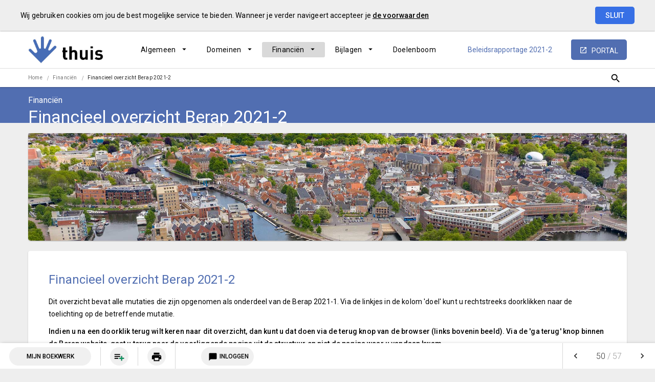

--- FILE ---
content_type: text/html; charset=UTF-8
request_url: https://zwolle2021.2ebeleidsrapportage.nl/p36215/financieel-overzicht-berap-2021-2
body_size: 10893
content:
<!DOCTYPE html><html lang="nl"><head><meta charset="UTF-8"><meta name="viewport" content="width=device-width,initial-scale=1"><title>Financieel overzicht Berap 2021-2 | Beleidsrapportage 2021-2</title><link rel="stylesheet" href="https://fonts.googleapis.com/css?family=Roboto:100,100italic,300,300italic,400,400italic,500,500italic,700,700italic,900,900italic"><link rel="stylesheet" href="https://fonts.googleapis.com/icon?family=Material+Icons"><link rel="stylesheet" href="/assets/css/app-main.abb0cec5.css"><meta name="print-page" content="/printhtml/36215.html"><meta name="mobile-web-app-capable" content="yes"><meta name="apple-mobile-web-app-capable" content="yes"><meta name="apple-mobile-web-app-title" content="Beleidsrapportage 2021-2"><link rel="apple-touch-startup-image" href="/startup-portrait@2x.png" media="(device-width: 768px) and (device-height: 1024px) and (-webkit-device-pixel-ratio: 2) and (orientation: portrait)"><link rel="apple-touch-startup-image" href="/startup-landscape@2x.png" media="(device-width: 768px) and (device-height: 1024px) and (-webkit-device-pixel-ratio: 2) and (orientation: landscape)"><link rel="apple-touch-startup-image" href="/startup-portrait.png" media="(device-width: 768px) and (device-height: 1024px) and (-webkit-device-pixel-ratio: 1) and (orientation: portrait)"><link rel="apple-touch-startup-image" href="/startup-landscape.png" media="(device-width: 768px) and (device-height: 1024px) and (-webkit-device-pixel-ratio: 1) and (orientation: landscape)"><link rel="apple-touch-icon" href="/apple-touch-icon.png"><link rel="icon" type="image/png" href="/favicon-32x32.png" sizes="32x32"><link rel="icon" type="image/png" href="/favicon-16x16.png" sizes="16x16"><link rel="manifest" href="/manifest.webmanifest"><link rel="mask-icon" href="/safari-pinned-tab.svg" color="#00a5c7"><meta name="theme-color" content="#00a5c7"><meta name="lias-tenant-id" content="zwolle"><meta name="lias-document-id" content="8acc0bae-fcf7-4a21-b7f8-eaa5232cbbab"><meta name="lias-document-name" content="Beleidsrapportage 2021-2"><meta name="lias-page-id" content="36215"><meta name="lias-page-name" content="Financieel overzicht Berap 2021-2"><meta name="lias-page-number" content="50/57"><meta name="lias-page-breadcrumb" content="Home>Financiën>Financieel overzicht Berap 2021-2"><script src="https://liaswebpubassets.blob.core.windows.net/components/userdata/v5/noteservice/noteservice.js"></script></head><body class="template-acadia no-secondary-menu no-auditor-report no-peer-menu no-descendant-menu layout2 no-searchbox minified page-36215 note-service-enabled portal-button-enabled"><a class="skip-link" href="#main">Ga naar de inhoud van deze pagina.</a><nav class="home-navigation" aria-label="Home navigatie"><a href="/" class="site-logo" title="Ga naar de startpagina van de 2e Beleidsrapportage 2021"><img src="/assets/img/thuis_-_logo_van_de_gemeente_zwolle_c717fc48abada0e96582c9e7e6779863.jpg" class="site-logo-image" alt="Logo van Gemeente Zwolle"></a><div class="site-document-title document-content"><a href="/" class="site-document-title-link" title="Ga naar de startpagina van de 2e Beleidsrapportage 2021"><div class="document-name"><span class="document-name-0">Beleidsrapportage</span> <span class="document-name-1">2021-2</span></div></a></div></nav><nav class="portal-navigation" aria-label="Portal navigatie"><a title="Ga naar de Planning & Control portal pagina van de Gemeente Zwolle" class="portal-button" href="https://zwolle.pcportal.nl">portal</a></nav><button class="site-primary-menu-mobile" aria-label="Toon hoofdnavigatie" aria-hidden="true"></button><nav class="site-primary-menu" aria-label="Hoofdnavigatie"><div class="menu-item-list-container level-1" data-title="Financiën"><ul class="menu-item-list level-1" role="menubar"><li id="6adb1953d408b246" class="menu-item level-1" role="menuitem"><button id="mi_6adb1953d408b246" class="menu-item-container has-children level-1 no-icon" aria-haspopup="true" aria-owns="menu_6adb1953d408b246">Algemeen</button><div class="menu-item-list-container level-2" id="menu_6adb1953d408b246" aria-hidden="true" aria-labelledby="mi_6adb1953d408b246"><ul class="menu-item-list level-2"><li class="menu-item level-2" role="menuitem"><a href="/p35992/inleiding" class="menu-item-link level-2 no-icon">Inleiding</a></li><li class="menu-item level-2" role="menuitem"><a href="/p36214/samenvatting" class="menu-item-link level-2 no-icon">Samenvatting</a></li></ul></div></li><li id="41f8a17f9f407a46" class="menu-item level-1" role="menuitem"><button id="mi_41f8a17f9f407a46" class="menu-item-container has-children level-1 no-icon" aria-haspopup="true" aria-owns="menu_41f8a17f9f407a46">Domeinen</button><div class="menu-item-list-container level-2" id="menu_41f8a17f9f407a46" aria-hidden="true" aria-labelledby="mi_41f8a17f9f407a46"><ul class="menu-item-list level-2"><li class="menu-item level-2" role="menuitem"><a href="/p36155/beschrijving-programma-1-samenleving" class="menu-item-link level-2 no-icon">Sociaal domein</a></li><li class="menu-item level-2" role="menuitem"><a href="/p36159/beschrijving-programma-5-ondernemende-en-levendige-stad" class="menu-item-link level-2 no-icon">Fysiek Domein</a></li><li class="menu-item level-2" role="menuitem"><a href="/p36162/beschrijving-programma-8-bestuur-en-dienstverlening" class="menu-item-link level-2 no-icon">Bestuur, Dienstverlening en Bedrijfsvoering</a></li></ul></div></li><li id="dcf88241a3a5b246" class="menu-item level-1 active" role="menuitem"><button id="mi_dcf88241a3a5b246" class="menu-item-container has-children level-1 no-icon" aria-haspopup="true" aria-owns="menu_dcf88241a3a5b246">Financiën</button><div class="menu-item-list-container level-2" id="menu_dcf88241a3a5b246" aria-hidden="true" aria-labelledby="mi_dcf88241a3a5b246"><ul class="menu-item-list level-2"><li class="menu-item level-2 active" role="menuitem"><a href="#main" class="menu-item-link level-2 no-icon">Financieel overzicht Berap 2021-2</a></li></ul></div></li><li id="e8dcb0862fe8b246" class="menu-item level-1" role="menuitem"><button id="mi_e8dcb0862fe8b246" class="menu-item-container has-children level-1 no-icon" aria-haspopup="true" aria-owns="menu_e8dcb0862fe8b246">Bijlagen</button><div class="menu-item-list-container level-2" id="menu_e8dcb0862fe8b246" aria-hidden="true" aria-labelledby="mi_e8dcb0862fe8b246"><ul class="menu-item-list level-2"><li class="menu-item level-2" role="menuitem"><a href="/p36029/begroting-2021" class="menu-item-link level-2 no-icon">Begroting 2021</a></li><li class="menu-item level-2" role="menuitem"><a href="/p36037/periodieke-wijziging-2021-2" class="menu-item-link level-2 no-icon">Periodieke wijziging 2021-2</a></li><li class="menu-item level-2" role="menuitem"><a href="/p36216/voortgangsrapportage-projecten" class="menu-item-link level-2 no-icon">Voortgangsrapportage Projecten</a></li><li class="menu-item level-2" role="menuitem"><a href="/p36217/raadsvoorstel-en-raadsbesluit" class="menu-item-link level-2 no-icon">Raadsvoorstel en raadsbesluit</a></li></ul></div></li><li class="menu-item level-1" role="menuitem"><a href="/p36094/doelenboom" class="menu-item-link level-1 no-icon">Doelenboom</a></li></ul></div></nav><button class="site-quicknav-mobile" aria-label="Toon snelle navigatie" aria-hidden="true"></button><nav class="site-quicknav" aria-label="Navigeer snel naar een pagina"><div class="wrapper"><button class="search-button" data-action-name="show-popup" data-action-target="#ls-search-modal" aria-label="Open zoekvenster"></button></div></nav><header class="site-page-header no-icon"><div class="page-header-title"><p class="page-subtitle document-content">Financiën</p><h1 class="page-title document-content">Financieel overzicht Berap 2021-2</h1></div></header><nav class="site-breadcrumbs" aria-label="Breadcrumbs"><div class="menu-item-list-container level-1" data-title="Financieel overzicht Berap 2021-2"><ul class="menu-item-list level-1" role="menubar"><li class="menu-item level-1" role="menuitem"><a href="/" class="menu-item-link level-1 no-icon">Home</a></li><li class="menu-item level-1" role="menuitem"><a href="/p36213/financien" class="menu-item-link level-1 no-icon">Financiën</a></li><li class="menu-item level-1 active" role="menuitem"><a href="#main" class="menu-item-link level-1 no-icon">Financieel overzicht Berap 2021-2</a></li></ul></div></nav><section class="site-banner" aria-label="Banner" role="presentation"><div class="site-banner-image"><img alt="" src="/assets/img/homepage1920x400_a99a00396bead6859a0f5e6201da1ddf.jpg"></div></section><main id="main" tabindex="0" class="main has-background"><section id="b4580188a5bf3e80" class="page-section"><div class="page-section-content" aria-hidden="false"><div class="content-block"><div class="document-content"><section><header id="block123819" class="blockContent et18890"><h2>Financieel overzicht Berap 2021-2</h2></header><div id="block123820" class="blockContent et18891"><p><span class="cs6232FF7A">Dit overzicht bevat alle mutaties die zijn opgenomen als onderdeel van de Berap 2021-1. Via de linkjes in de kolom 'doel' kunt u rechtstreeks doorklikken naar de toelichting op de betreffende mutatie.</span></p><p><span class="cs886E80BD"><em class="lcStyle6">Indien u na een doorklik terug wilt keren naar dit overzicht, dan kunt u dat doen via de terug knop van de browser (links bovenin beeld). Via de 'ga terug' knop binnen de Berap website, gaat u terug naar de voorliggende pagina uit de structuur en niet de pagina waar u vandaan kwam.</em></span></p></div><div id="block123821" class="blockContent et18892"><div class="table-container" tabindex="0"><table id="table-123821-1" class="regelafstand-minimaal"><colgroup><col><col><col></colgroup><tbody><tr><th class="cstEF1EFB97" id="46512000"><p class="cstCFEDB50A"><span id="_dx_frag_StartFragment"></span> <span id="RANGE!A1:C107"><em class="lcStyle6">Doel</em></span></p></th><td class="cstEF1EFB97" headers="46512000"><p class="cstCFEDB50A"><span class="cstF10E9DDF"><em class="lcStyle6">Omschrijving</em></span></p></td><td class="cstEF1EFB97 lcRight" headers="46512000"><p class="cstCFEDB50A"><span class="cstF10E9DDF"><em class="lcStyle6"> Bedrag </em></span></p></td></tr><tr><th class="cst12A156BC" id="54626707"><p><span class="cstF24DE1E1"><a class="cstF24DE1E1" href="/p36056/doel-1-1-2-samenkracht"><em class="lcStyle7">1.1.2</em></a></span></p></th><td class="cst12A156BC" headers="54626707"><p>Overheveling onderhoudsbudget het Anker: overheveling naar doel 7.1.4</p></td><td class="cst12A156BC lcRight" headers="54626707"><p>-60.000</p></td></tr><tr><th class="cst12A156BC" id="53567371"><p><a href="/p36050/doel-1-2-1-gezondheid"><em class="lcStyle7">1.2.1</em></a></p></th><td class="cst12A156BC" headers="53567371"><p>SPUK-uitkering lokaal preventieakkoord gezonde leefstijl</p></td><td class="cst12A156BC lcRight" headers="53567371"><p>60.000</p></td></tr><tr><th class="cst12A156BC" id="21469340"><p><a href="/p36050/doel-1-2-1-gezondheid"><em class="lcStyle7">1.2.1</em></a></p></th><td class="cst12A156BC" headers="21469340"><p>- Dekking vanuit SPUK uitkering Rijk</p></td><td class="cst12A156BC lcRight" headers="21469340"><p>-60.000</p></td></tr><tr><th class="cst12A156BC" id="15243216"><p><a href="/p36057/doel-1-2-2-sport-en-bewegen"><em class="lcStyle7">1.2.2</em></a></p></th><td class="cst12A156BC" headers="15243216"><p>Lokaal sportakkoord</p></td><td class="cst12A156BC lcRight" headers="15243216"><p>120.000</p></td></tr><tr><th class="cst12A156BC" id="44374799"><p><a href="/p36057/doel-1-2-2-sport-en-bewegen"><em class="lcStyle7">1.2.2</em></a></p></th><td class="cst12A156BC" headers="44374799"><p> - Dekking: Rijksbijdrage lokaal sportakkoord</p></td><td class="cst12A156BC lcRight" headers="44374799"><p>-120.000</p></td></tr><tr><th class="cst12A156BC" id="54630541"><p><a href="/p36058/doel-1-2-3-sportvoorzieningen"><em class="lcStyle7">1.2.3</em></a></p></th><td class="cst12A156BC" headers="54630541"><p>BTW Bestanddeel Subsidie Optisport; lagere Spuk uitkering</p></td><td class="cst12A156BC lcRight" headers="54630541"><p>461.101</p></td></tr><tr><th class="cst12A156BC" id="54169331"><p><a href="/p36058/doel-1-2-3-sportvoorzieningen"><em class="lcStyle7">1.2.3</em></a></p></th><td class="cst12A156BC" headers="54169331"><p> - Dekking hogere btw aftrek BD</p></td><td class="cst12A156BC lcRight" headers="54169331"><p>-461.101</p></td></tr><tr><th class="cst12A156BC" id="48868208"><p><a href="/p36058/doel-1-2-3-sportvoorzieningen"><em class="lcStyle7">1.2.3</em></a></p></th><td class="cst12A156BC" headers="48868208"><p>Nadelig resultaat TVS-aanvragen Sport; lagere rijksbijdrage (zie doel 10.1.1)</p></td><td class="cst12A156BC lcRight" headers="48868208"><p>60.656</p></td></tr><tr><th class="cst12A156BC" id="21898238"><p><a href="/p36051/doel-1-3-1-opvoeden"><em class="lcStyle7">1.3.1</em></a></p></th><td class="cst12A156BC" headers="21898238"><p>Gezond in de stad (zie doel 10.1.1)</p></td><td class="cst12A156BC lcRight" headers="21898238"><p>20.000</p></td></tr><tr><th class="cst12A156BC" id="15471382"><p><a href="/p36052/doel-1-3-2-doorgaande-leerlijnen"><em class="lcStyle7">1.3.2</em></a></p></th><td class="cst12A156BC" headers="15471382"><p>OnderwijsAchterstandenBeleid (OAB)</p></td><td class="cst12A156BC lcRight" headers="15471382"><p>172.898</p></td></tr><tr><th class="cst12A156BC" id="13088022"><p><a href="/p36052/doel-1-3-2-doorgaande-leerlijnen"><em class="lcStyle7">1.3.2</em></a></p></th><td class="cst12A156BC" headers="13088022"><p> - Dekking vanuit SPUK uitkering Rijk</p></td><td class="cst12A156BC lcRight" headers="13088022"><p>-172.898</p></td></tr><tr><th class="cst93C153FE"></th><td class="cst93C153FE"><p class="cst5334BFBF"><span class="cstA15745E7"><em class="lcStyle6">Subtotaal programma 1. Samenleving</em></span></p></td><td class="cst93C153FE lcRight"><p class="cst5334BFBF"><span class="cstA15745E7"><em class="lcStyle6">20.656</em></span></p></td></tr><tr><th class="cst12A156BC" id="41553551"><p><a href="/p35996/doel-2-1-1-ondersteuning-in-de-wijk"><em class="lcStyle7">2.1.1</em></a></p></th><td class="cst12A156BC" headers="41553551"><p>Implementatie inkoopmodel Jeugd</p></td><td class="cst12A156BC lcRight" headers="41553551"><p>108.750</p></td></tr><tr><th class="cst12A156BC" id="14347728"><p><a href="/p35996/doel-2-1-1-ondersteuning-in-de-wijk"><em class="lcStyle7">2.1.1</em></a></p></th><td class="cst12A156BC" headers="14347728"><p>Implementatie Woonplaatsbeginsel Jeugdwet</p></td><td class="cst12A156BC lcRight" headers="14347728"><p>25.000</p></td></tr><tr><th class="cst12A156BC" id="38000855"><p><a href="/p35996/doel-2-1-1-ondersteuning-in-de-wijk"><em class="lcStyle7">2.1.1</em></a></p></th><td class="cst12A156BC" headers="38000855"><p>Ontwikkelen specifieke aanpak statushouders</p></td><td class="cst12A156BC lcRight" headers="38000855"><p>28.125</p></td></tr><tr><th class="cst12A156BC" id="60554227"><p><a href="/p35998/doel-2-1-3-maatwerk-wmo"><em class="lcStyle7">2.1.3</em></a></p></th><td class="cst12A156BC" headers="60554227"><p>Resultaat Maatwerkvoorzieningen Wmo</p></td><td class="cst12A156BC lcRight" headers="60554227"><p>-1.700.000</p></td></tr><tr><th class="cst12A156BC" id="44663900"><p><a href="/p36060/doel-2-2-1-arbeidsparticipatie"><em class="lcStyle7">2.2.1</em></a></p></th><td class="cst12A156BC" headers="44663900"><p>Budget loonkosten WSW</p></td><td class="cst12A156BC lcRight" headers="44663900"><p>-258.000</p></td></tr><tr><th class="cst12A156BC" id="32910581"><p><a href="/p36060/doel-2-2-1-arbeidsparticipatie"><em class="lcStyle7">2.2.1</em></a></p></th><td class="cst12A156BC" headers="32910581"><p>Compensatie voor betaalde transitievergoeding</p></td><td class="cst12A156BC lcRight" headers="32910581"><p>-241.000</p></td></tr><tr><th class="cst12A156BC" id="66687614"><p><a href="/p36060/doel-2-2-1-arbeidsparticipatie"><em class="lcStyle7">2.2.1</em></a></p></th><td class="cst12A156BC" headers="66687614"><p>Resultaat inkoopmodel Tiem</p></td><td class="cst12A156BC lcRight" headers="66687614"><p>82.000</p></td></tr><tr><th class="cst12A156BC" id="972667"><p><a href="/p36060/doel-2-2-1-arbeidsparticipatie"><em class="lcStyle7">2.2.1</em></a></p></th><td class="cst12A156BC" headers="972667"><p>Vrijval restant reserve Wezo financiële risico's</p></td><td class="cst12A156BC lcRight" headers="972667"><p>-58.711</p></td></tr><tr><th class="cst12A156BC" id="18491145"><p><a href="/p36001/doel-2-3-2-jeugdhulpverlening"><em class="lcStyle7">2.3.2</em></a></p></th><td class="cst12A156BC" headers="18491145"><p>Volumestijging en extra kosten voor passende jeugdhulp (zie doel 10.1.1)</p></td><td class="cst12A156BC lcRight" headers="18491145"><p>1.700.000</p></td></tr><tr><th class="cst93C153FE"></th><td class="cst93C153FE"><p class="cst5334BFBF"><span class="cstA15745E7"><em class="lcStyle6">Subtotaal programma 2. Inwonersondersteuning</em></span></p></td><td class="cst93C153FE lcRight"><p class="cst5334BFBF"><span class="cstA15745E7"><em class="lcStyle6">-313.836</em></span></p></td></tr><tr><th class="cst12A156BC" id="17428701"><p><a href="/p35976/doel-3-2-1-voorkomen-maatschappelijke-uitval-of-overlast"><em class="lcStyle7">3.2.1</em></a></p></th><td class="cst12A156BC" headers="17428701"><p>Regionale projectcoordinator WVGGZ</p></td><td class="cst12A156BC lcRight" headers="17428701"><p>101.480</p></td></tr><tr><th class="cst12A156BC" id="51951548"><p><a href="/p35976/doel-3-2-1-voorkomen-maatschappelijke-uitval-of-overlast"><em class="lcStyle7">3.2.1</em></a></p></th><td class="cst12A156BC" headers="51951548"><p> - Dekking subsidie ZonMW</p></td><td class="cst12A156BC lcRight" headers="51951548"><p>-101.480</p></td></tr><tr><th class="cst12A156BC" id="36220575"><p><a href="/p35978/doel-3-3-1-maatschappelijke-opvang"><em class="lcStyle7">3.3.1</em></a></p></th><td class="cst12A156BC" headers="36220575"><p>Opvang ongedocumenteerden</p></td><td class="cst12A156BC lcRight" headers="36220575"><p>60.000</p></td></tr><tr><th class="cst93C153FE"></th><td class="cst93C153FE"><p><span class="cst7339F6F1"><em class="lcStyle6">Subtotaal programma 3. Opvang en bescherming</em></span></p></td><td class="cst93C153FE lcRight"><p><span class="cst7339F6F1"><em class="lcStyle6">60.000</em></span></p></td></tr><tr><th class="cst12A156BC" id="49485765"><p><a href="/p35979/doel-4-1-1-inkomen-en-armoede"><em class="lcStyle7">4.1.1</em></a></p></th><td class="cst12A156BC" headers="49485765"><p>BUIG</p></td><td class="cst12A156BC lcRight" headers="49485765"><p>-750.000</p></td></tr><tr><th class="cst12A156BC" id="51745784"><p><a href="/p35979/doel-4-1-1-inkomen-en-armoede"><em class="lcStyle7">4.1.1</em></a></p></th><td class="cst12A156BC" headers="51745784"><p>Voordeel open einde regeling bijzondere bijstand en kinderopvang</p></td><td class="cst12A156BC lcRight" headers="51745784"><p>-300.000</p></td></tr><tr><th class="cst12A156BC" id="3915585"><p><a href="/p35982/doel-4-2-1-kindregelingen"><em class="lcStyle7">4.2.1</em></a></p></th><td class="cst12A156BC" headers="3915585"><p>Budget kindloket (zie doel 5.3.1)</p></td><td class="cst12A156BC lcRight" headers="3915585"><p>42.939</p></td></tr><tr><th class="cst12A156BC" id="10767181"><p><a href="/p36074/doel-4-3-2-schulddienstverlening"><em class="lcStyle7">4.3.2</em></a></p></th><td class="cst12A156BC" headers="10767181"><p>Bijstand voor beschermingsbewind (zie doel 10.1.1)</p></td><td class="cst12A156BC lcRight" headers="10767181"><p>700.000</p></td></tr><tr><th class="cst12A156BC" id="12725951"><p><a href="/p36074/doel-4-3-2-schulddienstverlening"><em class="lcStyle7">4.3.2</em></a></p></th><td class="cst12A156BC" headers="12725951"><p>Regio bijdragen Schulddienstverlening</p></td><td class="cst12A156BC lcRight" headers="12725951"><p>100.000</p></td></tr><tr><th class="cst93C153FE"></th><td class="cst93C153FE"><p class="cst5334BFBF"><span class="cstA15745E7"><em class="lcStyle6">Subtotaal programma 4. Inkomen</em></span></p></td><td class="cst93C153FE lcRight"><p class="cst5334BFBF"><span class="cstA15745E7"><em class="lcStyle6">-207.061</em></span></p></td></tr><tr><th class="cst12A156BC" id="51817398"><p><a href="/p36079/doel-5-3-1-culturele-basisinfrastructuur"><em class="lcStyle7">5.3.1</em></a></p></th><td class="cst12A156BC" headers="51817398"><p>Budget kindloket Dekking: overheveling naar doel 4.2.1)</p></td><td class="cst12A156BC lcRight" headers="51817398"><p>-42.939</p></td></tr><tr><th class="cst12A156BC" id="15158973"><p><a href="/p36077/doel-5-2-1-winkels-uitgaansvoorzieningen-evenementen"><em class="lcStyle7">5.2.1</em></a></p></th><td class="cst12A156BC" headers="15158973"><p>Investeringen themajaar Hanze 2023</p></td><td class="cst12A156BC lcRight" headers="15158973"><p>73.000</p></td></tr><tr><th class="cst12A156BC" id="31148663"><p><a href="/p36077/doel-5-2-1-winkels-uitgaansvoorzieningen-evenementen"><em class="lcStyle7">5.2.1</em></a></p></th><td class="cst12A156BC" headers="31148663"><p>Pilot ondersteuning ondernemers horeca en retail</p></td><td class="cst12A156BC lcRight" headers="31148663"><p>50.000</p></td></tr><tr><th class="cst12A156BC" id="58501929"><p><a href="/p36077/doel-5-2-1-winkels-uitgaansvoorzieningen-evenementen"><em class="lcStyle7">5.2.1</em></a></p></th><td class="cst12A156BC" headers="58501929"><p>Pilot ondersteuning ondernemers horeca en retail (zie doel 10.1.1)</p></td><td class="cst12A156BC lcRight" headers="58501929"><p>25.000</p></td></tr><tr><th class="cst12A156BC" id="57997447"><p><a href="/p36077/doel-5-2-1-winkels-uitgaansvoorzieningen-evenementen"><em class="lcStyle7">5.2.1</em></a></p></th><td class="cst12A156BC" headers="57997447"><p> - Dekking bijdrage derden/provincie/Regio</p></td><td class="cst12A156BC lcRight" headers="57997447"><p>-50.000</p></td></tr><tr><th class="cst12A156BC" id="45902561"><p><a href="/p36077/doel-5-2-1-winkels-uitgaansvoorzieningen-evenementen"><em class="lcStyle7">5.2.1</em></a></p></th><td class="cst12A156BC" headers="45902561"><p>Winkelgebied Diezerbrink</p></td><td class="cst12A156BC lcRight" headers="45902561"><p>110.000</p></td></tr><tr><th class="cst12A156BC" id="26053643"><p><a href="/p36077/doel-5-2-1-winkels-uitgaansvoorzieningen-evenementen"><em class="lcStyle7">5.2.1</em></a></p></th><td class="cst12A156BC" headers="26053643"><p>Ontwikkelingen Broerenkwartier</p></td><td class="cst12A156BC lcRight" headers="26053643"><p>144.000</p></td></tr><tr><th class="cst12A156BC" id="63890226"><p><a href="/p36077/doel-5-2-1-winkels-uitgaansvoorzieningen-evenementen"><em class="lcStyle7">5.2.1</em></a></p></th><td class="cst12A156BC" headers="63890226"><p> - Dekking uit onderbesteding Binnenstad</p></td><td class="cst12A156BC lcRight" headers="63890226"><p>-144.000</p></td></tr><tr><th class="cst12A156BC" id="31544795"><p><a href="/p36079/doel-5-3-1-culturele-basisinfrastructuur"><em class="lcStyle7">5.3.1</em></a></p></th><td class="cst12A156BC" headers="31544795"><p>E-depot van cultuur naar bedrijfsvoering (zie doel 9.1.3)</p></td><td class="cst12A156BC lcRight" headers="31544795"><p>-100.000</p></td></tr><tr><th class="cst93C153FE"></th><td class="cst93C153FE"><p class="cst5334BFBF"><span class="cstA15745E7"><em class="lcStyle6">Subtotaal programma 5. Ondernemende en levendige stad</em></span></p></td><td class="cst93C153FE lcRight"><p class="cst5334BFBF"><span class="cstA15745E7"><em class="lcStyle6">65.061</em></span></p></td></tr><tr><th class="cst12A156BC" id="53585755"><p><a href="/p36080/doel-6-1-1-omgevingsvisie"><em class="lcStyle7">6.1.1</em></a></p></th><td class="cst12A156BC" headers="53585755"><p>Wijziging doel versnelling woningbouwopgave (zie doel 6.2.1)</p></td><td class="cst12A156BC lcRight" headers="53585755"><p>68.805</p></td></tr><tr><th class="cst12A156BC" id="24355579"><p><a href="/p36084/doel-6-2-1-een-passend-woningaanbod"><em class="lcStyle7">6.2.1</em></a></p></th><td class="cst12A156BC" headers="24355579"><p> Wijziging versnelling woningbouw Dekking:overheveling budget naar doel 6.1.1</p></td><td class="cst12A156BC lcRight" headers="24355579"><p>-68.805</p></td></tr><tr><th class="cst12A156BC" id="65729546"><p><a href="/p36081/doel-6-1-2-nieuwe-ruimtelijke-initiatieven"><em class="lcStyle7">6.1.2</em></a></p></th><td class="cst12A156BC" headers="65729546"><p>Woningbouwlocatie Kranenburgweg; kredietverhoging</p></td><td class="cst12A156BC lcRight" headers="65729546"><p>161.230</p></td></tr><tr><th class="cst12A156BC" id="51882530"><p><a href="/p36081/doel-6-1-2-nieuwe-ruimtelijke-initiatieven"><em class="lcStyle7">6.1.2</em></a></p></th><td class="cst12A156BC" headers="51882530"><p> - Dekking: bijdrage van de Valk/ontwikkelaars</p></td><td class="cst12A156BC lcRight" headers="51882530"><p>-161.230</p></td></tr><tr><th class="cst12A156BC" id="25384668"><p><a href="/p36177/doel-6-1-5-grondbeleid"><em class="lcStyle7">6.1.5</em></a></p></th><td class="cst12A156BC" headers="25384668"><p>Resultaat MPV</p></td><td class="cst12A156BC lcRight" headers="25384668"><p>-24.000.000</p></td></tr><tr><th class="cst12A156BC" id="25969973"><p><a href="/p36177/doel-6-1-5-grondbeleid"><em class="lcStyle7">6.1.5</em></a></p></th><td class="cst12A156BC" headers="25969973"><p> - Storting in Reserve Investeringsfonds structurele investeringen</p></td><td class="cst12A156BC lcRight" headers="25969973"><p>12.000.000</p></td></tr><tr><th class="cst12A156BC" id="50754016"><p><a href="/p36177/doel-6-1-5-grondbeleid"><em class="lcStyle7">6.1.5</em></a></p></th><td class="cst12A156BC" headers="50754016"><p> - Storting in Algemene reserve</p></td><td class="cst12A156BC lcRight" headers="50754016"><p>12.000.000</p></td></tr><tr><th class="cst12A156BC" id="49534667"><p><a href="/p36084/doel-6-2-1-een-passend-woningaanbod"><em class="lcStyle7">6.2.1</em></a></p></th><td class="cst12A156BC" headers="49534667"><p>Aanjager/Verkenner Flexwonen</p></td><td class="cst12A156BC lcRight" headers="49534667"><p>40.000</p></td></tr><tr><th class="cst12A156BC" id="59423508"><p><a href="/p36063/doel-6-3-1-toekomstbestendinge-verkeersinfrastructuur"><em class="lcStyle7">6.3.1</em></a></p></th><td class="cst12A156BC" headers="59423508"><p>Mobihubs</p></td><td class="cst12A156BC lcRight" headers="59423508"><p>50.000</p></td></tr><tr><th class="cst12A156BC" id="1358763"><p><a href="/p36063/doel-6-3-1-toekomstbestendinge-verkeersinfrastructuur"><em class="lcStyle7">6.3.1</em></a></p></th><td class="cst12A156BC" headers="1358763"><p>Bushaltes nieuwe concessie</p></td><td class="cst12A156BC lcRight" headers="1358763"><p>100.000</p></td></tr><tr><th class="cst12A156BC" id="11999206"><p><a href="/p36063/doel-6-3-1-toekomstbestendinge-verkeersinfrastructuur"><em class="lcStyle7">6.3.1</em></a></p></th><td class="cst12A156BC" headers="11999206"><p> - Dekking provinciale subsidie</p></td><td class="cst12A156BC lcRight" headers="11999206"><p>-100.000</p></td></tr><tr><th class="cst12A156BC" id="4827208"><p><a href="/p36063/doel-6-3-1-toekomstbestendinge-verkeersinfrastructuur"><em class="lcStyle7">6.3.1</em></a></p></th><td class="cst12A156BC" headers="4827208"><p>Kredietverhoging  project Ondergrondse fietsenstalling</p></td><td class="cst12A156BC lcRight" headers="4827208"><p>186.000</p></td></tr><tr><th class="cst12A156BC" id="19674291"><p><a href="/p36063/doel-6-3-1-toekomstbestendinge-verkeersinfrastructuur"><em class="lcStyle7">6.3.1</em></a></p></th><td class="cst12A156BC" headers="19674291"><p> - Dekking bijdrage NS en budget Binnenstad (verlichting)</p></td><td class="cst12A156BC lcRight" headers="19674291"><p>-186.000</p></td></tr><tr><th class="cst12A156BC" id="1856075"><p><a href="/p36063/doel-6-3-1-toekomstbestendinge-verkeersinfrastructuur"><em class="lcStyle7">6.3.1</em></a></p></th><td class="cst12A156BC" headers="1856075"><p>Krediet Fietsstraat Koggepark</p></td><td class="cst12A156BC lcRight" headers="1856075"><p>910.000</p></td></tr><tr><th class="cst12A156BC" id="22968395"><p><a href="/p36063/doel-6-3-1-toekomstbestendinge-verkeersinfrastructuur"><em class="lcStyle7">6.3.1</em></a></p></th><td class="cst12A156BC" headers="22968395"><p> - Dekking Subsidie Fietsstraat Koggepark</p></td><td class="cst12A156BC lcRight" headers="22968395"><p>-910.000</p></td></tr><tr><th class="cst12A156BC" id="49268232"><p><a href="/p36063/doel-6-3-1-toekomstbestendinge-verkeersinfrastructuur"><em class="lcStyle7">6.3.1</em></a></p></th><td class="cst12A156BC" headers="49268232"><p>Overdracht budget beheer en exploitatie Reizigerstunnel en Busstation</p></td><td class="cst12A156BC lcRight" headers="49268232"><p>127.100</p></td></tr><tr><th class="cst12A156BC" id="17593194"><p><a href="/p36063/doel-6-3-1-toekomstbestendinge-verkeersinfrastructuur"><em class="lcStyle7">6.3.1</em></a></p></th><td class="cst12A156BC" headers="17593194"><p> - Dekking uit budget Spoorzone</p></td><td class="cst12A156BC lcRight" headers="17593194"><p>-127.100</p></td></tr><tr><th class="cst12A156BC" id="10668038"><p><a href="/p36065/doel-6-3-3-parkeren"><em class="lcStyle7">6.3.3</em></a></p></th><td class="cst12A156BC" headers="10668038"><p>Aanbestedingsnadeel centralisten meldkamer (parkeren)</p></td><td class="cst12A156BC lcRight" headers="10668038"><p>37.000</p></td></tr><tr><th class="cst12A156BC" id="64269374"><p><a href="/p36065/doel-6-3-3-parkeren"><em class="lcStyle7">6.3.3</em></a></p></th><td class="cst12A156BC" headers="64269374"><p> - Dekking parkeerexploitatie</p></td><td class="cst12A156BC lcRight" headers="64269374"><p>-37.000</p></td></tr><tr><th class="cst12A156BC" id="23962235"><p><a href="/p36065/doel-6-3-3-parkeren"><em class="lcStyle7">6.3.3</em></a></p></th><td class="cst12A156BC" headers="23962235"><p>Parkeerproblemen in Stadshagen</p></td><td class="cst12A156BC lcRight" headers="23962235"><p>13.500</p></td></tr><tr><th class="cst12A156BC" id="3974631"><p><a href="/p36067/doel-6-4-4-klimaat"><em class="lcStyle7">6.4.4</em></a></p></th><td class="cst12A156BC" headers="3974631"><p>Klimaatadaptatie 2021</p></td><td class="cst12A156BC lcRight" headers="3974631"><p>212.649</p></td></tr><tr><th class="cst12A156BC" id="20037325"><p><a href="/p36067/doel-6-4-4-klimaat"><em class="lcStyle7">6.4.4</em></a></p></th><td class="cst12A156BC" headers="20037325"><p> - Dekking uit B+L (62.649)en GRP (150.000)</p></td><td class="cst12A156BC lcRight" headers="20037325"><p>-212.649</p></td></tr><tr><th class="cst93C153FE"></th><td class="cst93C153FE"><p class="cst5334BFBF"><span class="cstA15745E7"><em class="lcStyle6">Subtotaal programma 6. Toekomstgerichte stad</em></span></p></td><td class="cst93C153FE lcRight"><p class="cst5334BFBF"><span class="cstA15745E7"><em class="lcStyle6">103.500</em></span></p></td></tr><tr><th class="cst12A156BC" id="58852337"><p><a href="/p36088/doel-7-1-2-fysieke-voorzieningen"><em class="lcStyle7">7.1.2</em></a></p></th><td class="cst12A156BC" headers="58852337"><p>Gladheidsbestrijding</p></td><td class="cst12A156BC lcRight" headers="58852337"><p>245.000</p></td></tr><tr><th class="cst12A156BC" id="45902609"><p><a href="/p36088/doel-7-1-2-fysieke-voorzieningen"><em class="lcStyle7">7.1.2</em></a></p></th><td class="cst12A156BC" headers="45902609"><p>Reiniging stadsparken</p></td><td class="cst12A156BC lcRight" headers="45902609"><p>38.500</p></td></tr><tr><th class="cst12A156BC" id="26061275"><p><a href="/p36069/doel-7-1-3-water-groen-en-recreatiestructuur"><em class="lcStyle7">7.1.3</em></a></p></th><td class="cst12A156BC" headers="26061275"><p>Aanpassingen en certificering veerpont 't Kleine Veer</p></td><td class="cst12A156BC lcRight" headers="26061275"><p>50.000</p></td></tr><tr><th class="cst12A156BC" id="65088398"><p><a href="/p36069/doel-7-1-3-water-groen-en-recreatiestructuur"><em class="lcStyle7">7.1.3</em></a></p></th><td class="cst12A156BC" headers="65088398"><p> - Dekking bijdrage gemeente Hattem</p></td><td class="cst12A156BC lcRight" headers="65088398"><p>-12.500</p></td></tr><tr><th class="cst12A156BC" id="18331283"><p><a href="/p36069/doel-7-1-3-water-groen-en-recreatiestructuur"><em class="lcStyle7">7.1.3</em></a></p></th><td class="cst12A156BC" headers="18331283"><p>Overheveling reservemiddelen Ruimte voor de Vecht naar NUTW</p></td><td class="cst12A156BC lcRight" headers="18331283"><p>20.000</p></td></tr><tr><th class="cst12A156BC" id="59439162"><p><a href="/p36069/doel-7-1-3-water-groen-en-recreatiestructuur"><em class="lcStyle7">7.1.3</em></a></p></th><td class="cst12A156BC" headers="59439162"><p> - Dekking: overheveling vanuit reserve dekking kapitaallasten</p></td><td class="cst12A156BC lcRight" headers="59439162"><p>-20.000</p></td></tr><tr><th class="cst12A156BC" id="3816438"><p><a href="/p36070/doel-7-1-4-vastgoed"><em class="lcStyle7">7.1.4</em></a></p></th><td class="cst12A156BC" headers="3816438"><p>Ceintuurbaan 4; huurinkomsten (zie doel 10.1.1)</p></td><td class="cst12A156BC lcRight" headers="3816438"><p>-30.000</p></td></tr><tr><th class="cst12A156BC" id="62309947"><p><a href="/p36070/doel-7-1-4-vastgoed"><em class="lcStyle7">7.1.4</em></a></p></th><td class="cst12A156BC" headers="62309947"><p>Diezerstraat 80 – asbestsanering; krediet</p></td><td class="cst12A156BC lcRight" headers="62309947"><p>160.000</p></td></tr><tr><th class="cst12A156BC" id="51876435"><p><a href="/p36070/doel-7-1-4-vastgoed"><em class="lcStyle7">7.1.4</em></a></p></th><td class="cst12A156BC" headers="51876435"><p> - Dekking kapitaallasten vanaf 2023 uit algemene middelen</p></td><td class="cst12A156BC lcRight" headers="51876435"><p>-160.000</p></td></tr><tr><th class="cst12A156BC" id="24427878"><p><a href="/p36070/doel-7-1-4-vastgoed"><em class="lcStyle7">7.1.4</em></a></p></th><td class="cst12A156BC" headers="24427878"><p>ANNO (Melkmarkt 41); verhoging voorbereidingskrediet</p></td><td class="cst12A156BC lcRight" headers="24427878"><p>311.500</p></td></tr><tr><th class="cst12A156BC" id="9971688"><p><a href="/p36070/doel-7-1-4-vastgoed"><em class="lcStyle7">7.1.4</em></a></p></th><td class="cst12A156BC" headers="9971688"><p>Entrance fee tankstations</p></td><td class="cst12A156BC lcRight" headers="9971688"><p>-300.000</p></td></tr><tr><th class="cst12A156BC" id="22051266"><p><a href="/p36070/doel-7-1-4-vastgoed"><em class="lcStyle7">7.1.4</em></a></p></th><td class="cst12A156BC" headers="22051266"><p>Herbestemming Luttekestraat 35; kredietverhoging</p></td><td class="cst12A156BC lcRight" headers="22051266"><p>111.000</p></td></tr><tr><th class="cst12A156BC" id="39496803"><p><a href="/p36070/doel-7-1-4-vastgoed"><em class="lcStyle7">7.1.4</em></a></p></th><td class="cst12A156BC" headers="39496803"><p> - Dekking kapitaallasten vanaf 2023 uit algemene middelen</p></td><td class="cst12A156BC lcRight" headers="39496803"><p>-111.000</p></td></tr><tr><th class="cst12A156BC" id="26982661"><p><a href="/p36070/doel-7-1-4-vastgoed"><em class="lcStyle7">7.1.4</em></a></p></th><td class="cst12A156BC" headers="26982661"><p>Uitgesteld onderhoud</p></td><td class="cst12A156BC lcRight" headers="26982661"><p>-1.726.737</p></td></tr><tr><th class="cst12A156BC" id="8419425"><p><a href="/p36070/doel-7-1-4-vastgoed"><em class="lcStyle7">7.1.4</em></a></p></th><td class="cst12A156BC" headers="8419425"><p> - Dekking: lager onttrekking aan onderhoudsreserve D09</p></td><td class="cst12A156BC lcRight" headers="8419425"><p>1.726.737</p></td></tr><tr><th class="cst12A156BC" id="46781461"><p><a href="/p36070/doel-7-1-4-vastgoed"><em class="lcStyle7">7.1.4</em></a></p></th><td class="cst12A156BC" headers="46781461"><p>Voorbereiding De Wheeme; voorbereidingskrediet</p></td><td class="cst12A156BC lcRight" headers="46781461"><p>100.000</p></td></tr><tr><th class="cst12A156BC" id="29823218"><p><a href="/p36070/doel-7-1-4-vastgoed"><em class="lcStyle7">7.1.4</em></a></p></th><td class="cst12A156BC" headers="29823218"><p>Overheveling onderhoudsbudget het Anker (zie doel 1.1.2)</p></td><td class="cst12A156BC lcRight" headers="29823218"><p>60.000</p></td></tr><tr><th class="cst12A156BC" id="51733639"><p><a href="/p36070/doel-7-1-4-vastgoed"><em class="lcStyle7">7.1.4</em></a></p></th><td class="cst12A156BC" headers="51733639"><p>Maatschappelijke voorziening Stadshagen</p></td><td class="cst12A156BC lcRight" headers="51733639"><p>50.000</p></td></tr><tr><th class="cst12A156BC" id="2008850"><p><a href="/p36191/doel-7-2-2-fysieke-veiligheid"><em class="lcStyle7">7.2.2</em></a></p></th><td class="cst12A156BC" headers="2008850"><p>Veiligheidsregio; positief resultaat</p></td><td class="cst12A156BC lcRight" headers="2008850"><p>-355.000</p></td></tr><tr><th class="cst12A156BC" id="46954018"><p><a href="/p36191/doel-7-2-2-fysieke-veiligheid"><em class="lcStyle7">7.2.2</em></a></p></th><td class="cst12A156BC" headers="46954018"><p>Veiligheidsregio; trailerhelling</p></td><td class="cst12A156BC lcRight" headers="46954018"><p>65.000</p></td></tr><tr><th class="cst12A156BC" id="56914735"><p><a href="/p36086/doel-7-3-3-vitaliteit-en-gezondheid"><em class="lcStyle7">7.3.3</em></a></p></th><td class="cst12A156BC" headers="56914735"><p>Inzet dierenwelzijn</p></td><td class="cst12A156BC lcRight" headers="56914735"><p>50.000</p></td></tr><tr><th class="cst93C153FE"></th><td class="cst93C153FE"><p class="cst5334BFBF"><span class="cstA15745E7"><em class="lcStyle6">Subtotaal programma 7. Vitale wijken</em></span></p></td><td class="cst93C153FE lcRight"><p class="cst5334BFBF"><span class="cstA15745E7"><em class="lcStyle6">272.500</em></span></p></td></tr><tr><th class="cst12A156BC" id="10134620"><p><a href="/p35985/doel-8-1-2-college"><em class="lcStyle7">8.1.2</em></a></p></th><td class="cst12A156BC" headers="10134620"><p>70 jaar Molukkers Zwolle</p></td><td class="cst12A156BC lcRight" headers="10134620"><p>5.000</p></td></tr><tr><th class="cst93C153FE"></th><td class="cst93C153FE"><p class="cst5334BFBF"><span class="cstA15745E7"><em class="lcStyle6">Subtotaal programma 8. Bestuur en dienstverlening</em></span></p></td><td class="cst93C153FE lcRight"><p class="cst5334BFBF"><span class="cstA15745E7"><em class="lcStyle6">5.000</em></span></p></td></tr><tr><th class="cst12A156BC" id="47631529"><p><a href="/p36090/doel-9-1-1-ambtelijke-organisatie"><em class="lcStyle7">9.1.1</em></a></p></th><td class="cst12A156BC" headers="47631529"><p>Werkgeversbijdrage vakbonden CAO 2020</p></td><td class="cst12A156BC lcRight" headers="47631529"><p>40.000</p></td></tr><tr><th class="cst12A156BC" id="29066202"><p><a href="/p36091/doel-9-1-3-informatievoorziening"><em class="lcStyle7">9.1.3</em></a></p></th><td class="cst12A156BC" headers="29066202"><p>E-depot van cultuur naar bedrijfsvoering -dekking vanuit cultuur (zie doel 5.3.1)</p></td><td class="cst12A156BC lcRight" headers="29066202"><p>100.000</p></td></tr><tr><th class="cst12A156BC" id="67099980"><p><a href="/p35986/doel-9-1-4-bedrijfsvoering"><em class="lcStyle7">9.1.4</em></a></p></th><td class="cst12A156BC" headers="67099980"><p>Herijking / vernieuwing Algemene Subsidieverordening (ASV)</p></td><td class="cst12A156BC lcRight" headers="67099980"><p>157.000</p></td></tr><tr><th class="cst93C153FE"></th><td class="cst93C153FE"><p class="cst5334BFBF"><span class="cstA15745E7"><em class="lcStyle6">Subtotaal programma 9. Bedrijfsvoering</em></span></p></td><td class="cst93C153FE lcRight"><p class="cst5334BFBF"><span class="cstA15745E7"><em class="lcStyle6">297.000</em></span></p></td></tr><tr><th class="cst12A156BC" id="65714164"><p><a href="/p36092/doel-10-1-1-algemene-dekkingsmiddelen"><em class="lcStyle7">10.1.1</em></a></p></th><td class="cst12A156BC" headers="65714164"><p>Nadelig resultaat TVS sport -Dekking vanuit Coronamiddelen (zie doel 1.2.3)</p></td><td class="cst12A156BC lcRight" headers="65714164"><p>-60.656</p></td></tr><tr><th class="cst12A156BC" id="49467607"><p><a href="/p36092/doel-10-1-1-algemene-dekkingsmiddelen"><em class="lcStyle7">10.1.1</em></a></p></th><td class="cst12A156BC" headers="49467607"><p>Volumestijging passende jeugdhulp - dekking Concernstelpost € 4,05 mln (zie  doel 2.3.2)</p></td><td class="cst12A156BC lcRight" headers="49467607"><p>-1.700.000</p></td></tr><tr><th class="cst12A156BC" id="48895022"><p><a href="/p36092/doel-10-1-1-algemene-dekkingsmiddelen"><em class="lcStyle7">10.1.1</em></a></p></th><td class="cst12A156BC" headers="48895022"><p> Pilot ondersteuning ondernemers horeca en retail-Dekking Coronamiddelen (zie doel 5.2.1)</p></td><td class="cst12A156BC lcRight" headers="48895022"><p>-25.000</p></td></tr><tr><th class="cst12A156BC" id="26108024"><p><a href="/p36092/doel-10-1-1-algemene-dekkingsmiddelen"><em class="lcStyle7">10.1.1</em></a></p></th><td class="cst12A156BC" headers="26108024"><p>Gezond in de stad - dekking Concernstelpost Nog functioneel te ramen (zie  doel 1.3.1)</p></td><td class="cst12A156BC lcRight" headers="26108024"><p>-20.000</p></td></tr><tr><th class="cst12A156BC" id="5319103"><p><a href="/p36092/doel-10-1-1-algemene-dekkingsmiddelen"><em class="lcStyle7">10.1.1</em></a></p></th><td class="cst12A156BC" headers="5319103"><p> Beschermingsbewind - Dekking uit stelpost Algemene uitkering dec. Circ. 2020 (zie doel 4.3.2)</p></td><td class="cst12A156BC lcRight" headers="5319103"><p>-382.000</p></td></tr><tr><th class="cst12A156BC" id="29792844"><p><a href="/p36092/doel-10-1-1-algemene-dekkingsmiddelen"><em class="lcStyle7">10.1.1</em></a></p></th><td class="cst12A156BC" headers="29792844"><p>Ceintuurbaan 4; huurinkomsten-Dekking; aframen Precario (zie doel 7.1.4)</p></td><td class="cst12A156BC lcRight" headers="29792844"><p>30.000</p></td></tr><tr><th class="cst12A156BC" id="46965004"><p><a href="/p36092/doel-10-1-1-algemene-dekkingsmiddelen"><em class="lcStyle7">10.1.1</em></a></p></th><td class="cst12A156BC" headers="46965004"><p>Dividendopbrengsten deelnemingen</p></td><td class="cst12A156BC lcRight" headers="46965004"><p>198.000</p></td></tr><tr><th class="cst12A156BC" id="58639586"><p><a href="/p36092/doel-10-1-1-algemene-dekkingsmiddelen"><em class="lcStyle7">10.1.1</em></a></p></th><td class="cst12A156BC" headers="58639586"><p>Gemeentefonds</p></td><td class="cst12A156BC lcRight" headers="58639586"><p>-600.000</p></td></tr><tr><th class="cst12A156BC" id="12500781"><p><a href="/p36092/doel-10-1-1-algemene-dekkingsmiddelen"><em class="lcStyle7">10.1.1</em></a></p></th><td class="cst12A156BC" headers="12500781"><p>Lokale heffingen; OZB</p></td><td class="cst12A156BC lcRight" headers="12500781"><p>-750.000</p></td></tr><tr><th class="cst12A156BC" id="16465592"><p><a href="/p36092/doel-10-1-1-algemene-dekkingsmiddelen"><em class="lcStyle7">10.1.1</em></a></p></th><td class="cst12A156BC" headers="16465592"><p>Mutaties externe rente</p></td><td class="cst12A156BC lcRight" headers="16465592"><p>20.000</p></td></tr><tr><th class="cst12A156BC" id="34961254"><p><a href="/p36092/doel-10-1-1-algemene-dekkingsmiddelen"><em class="lcStyle7">10.1.1</em></a></p></th><td class="cst12A156BC" headers="34961254"><p>Concernstelpost Behoedzaamheidsmarge SD; vrijval</p></td><td class="cst12A156BC lcRight" headers="34961254"><p>-1.250.000</p></td></tr><tr><th class="cst93C153FE"></th><td class="cst93C153FE"><p class="cst5334BFBF"><span class="cstA15745E7"><em class="lcStyle6">Subtotaal programma 10. Algemene dekkingsmiddelen</em></span></p></td><td class="cst93C153FE lcRight"><p class="cst5334BFBF"><span class="cstA15745E7"><em class="lcStyle6">-4.539.656</em></span></p></td></tr><tr><th class="cst8BFE8069"></th><td class="cst8BFE8069"><p class="cst56E4E4B0"><span class="cst1B8840BD"><em class="lcStyle6">Totaal</em></span></p></td><td class="cst8BFE8069 lcRight"><p class="cst56E4E4B0"><span class="cst1B8840BD"><em class="lcStyle6">-4.236.836</em></span></p></td></tr></tbody></table></div><p><span id="_dx_frag_EndFragment"></span> </p></div></section></div></div></div></section></main><footer class="site-footer"><a href="/p36213/financien" class="link prev"><span class="direction">Vorige</span> <span class="caption">Financiën</span> </a><a href="/p36093/bijlagen" class="link next"><span class="direction">Volgende</span> <span class="caption">Bijlagen</span> </a><span class="copyright">© Inergy</span> | <a class="privacy-statement-link" href="https://lias-software.nl/nieuws/cookie-policy-webpub" target="_blank">Privacy statement</a> | <a class="sitemap-link" href="/p36218/sitemap">Sitemap</a></footer><div class="site-bg-1"></div><div class="datesDiv">Deze pagina is gebouwd op <span class="build-date" id="build-date">01/18/2022 12:33:38</span> met de export van <span class="export-date" id="export-date">10/15/2021 09:02:06</span></div><div id="ls-modal-container"><div id="ls-search-modal" class="ls-modal" role="dialog" aria-hidden="true" aria-labelledby="ls-search-modal-title"><div class="modal-nav"><button class="btn close" tabindex="0" aria-label="Sluit pop-up venster"></button></div><div class="modal-header"><div tabindex="0" class="modal-header-title-group"><span id="ls-search-modal-title" class="modal-header-title document-content">Zoeken</span></div><div class="modal-header-content"><form class="search-form"><input type="search" class="search-form-input" name="q" placeholder="Vul hier uw zoekterm in…" aria-label="Zoekterm" autocomplete="off"> <button class="btn search-form-submit" type="submit" aria-label="Zoeken"></button><ul class="search-suggestions"></ul></form></div></div><div tabindex="0" class="modal-content"><div id="search-result"></div></div></div></div><a class="go-to-top" href="#main" aria-label="Ga terug naar het begin van de pagina" aria-hidden="true"></a><div id="ls-note-service"></div><script src="/assets/js/vendor.min.fe7a16e0.js"></script><script src="/assets/js/components.min.d59e172a.js"></script><script src="/assets/js/main.min.e4f89971.js"></script></body></html>

--- FILE ---
content_type: text/javascript; charset=UTF-8
request_url: https://zwolle2021.2ebeleidsrapportage.nl/assets/js/main.min.e4f89971.js
body_size: 12093
content:
"use strict";function compareAriaHiddenTab(){$("#compare-page-list").hasClass("visible")?($("#compare-page-list").attr("aria-hidden","false"),$("#compare-page-list a").attr("tabindex","0")):($("#compare-page-list").attr("aria-hidden","true"),$("#compare-page-list a").attr("tabindex","-1"),$(".expand-compare-page").removeClass("open"))}function scrollToElement(a){$("html, body").stop().animate({scrollTop:$(a).offset().top-100},350)}function mainMenuSizeCheck(){var a=0;$(".site-primary-menu .menu-item-list.level-1 > .menu-item.level-1").each(function(){a+=$(this).width()}),$(".site-primary-menu .menu-item-list.level-1").innerWidth()<a?$(".site-primary-menu .menu-item-list.level-1").addClass("broken"):$(".site-primary-menu .menu-item-list.level-1").removeClass("broken"),$(window).resize(function(){$(".site-primary-menu .menu-item-list.level-1").innerWidth()<a?$(".site-primary-menu .menu-item-list.level-1").addClass("broken"):$(".site-primary-menu .menu-item-list.level-1").removeClass("broken")})}function parseTableHeaders(a){Array.prototype.forEach.call($(a).find("th"),function(a){giveIdToCell(a)})}function giveIdToCell(a){if(void 0===$(a).attr("id")){var b=Math.random().toString(36).substring(2);$(a).attr("id",b)}}function parseTableRows(a,b){Array.prototype.forEach.call($(a).find("tr"),function(a){parseTableCells(a,b)})}function parseTableCells(a,b){Array.prototype.forEach.call($(a).children(),function(c,d){0==d&&giveIdToCell(c);var e=b[d];d>0&&(e=$(a).children().first().attr("id")+" "+e),void 0!=e&&$(c).attr("headers",e.trim())})}function startContentGraph(){$(".content-graph .pie-chart").each(function(a,b){pageWidth<775?$(b).pieChart($(b).data("values"),$.extend(!0,$(b).data("options"),{size:{width:350,donutWidth:10},margin:{top:50,right:50,bottom:50,left:50},segmentGroup:{group:!1},legend:{visible:!0,position:"bottom",shape:"square",alignment:"vertical",wordBreak:300},tooltip:{visible:!0},transitions:{loading:!0,loadingDuration:1500,hover:!0,hoverDuration:200,click:!1}})):$(b).pieChart($(b).data("values"),$.extend(!0,$(b).data("options"),{size:{width:350,donutWidth:10},margin:{top:50,right:50,bottom:50,left:50},segmentGroup:{group:!1},legend:{visible:!0,position:"right",shape:"square",alignment:"vertical",wordBreak:230},tooltip:{visible:!0},transitions:{loading:!0,loadingDuration:1500,hover:!0,hoverDuration:200,click:!1}}))}),$(".content-graph .bar-chart").each(function(a,b){pageWidth<775?$(b).barChart($(b).data("values"),$.extend(!0,$(b).data("options"),{size:{height:400,width:600},margin:{top:50,right:50,bottom:50,left:50},padding:3.5,barWidth:10,group:$(b).data("group"),gridLines:{visible:!0,lines:"auto"},tooltip:{visible:!0},legend:{visible:!0,position:"bottom",alignment:"vertical",shape:"square",wordBreak:130},transitions:{loading:!0,loadingDuration:1500,hover:!0,hoverDuration:200}})):$(b).barChart($(b).data("values"),$.extend(!0,$(b).data("options"),{size:{height:400,width:600},margin:{top:50,right:50,bottom:50,left:50},padding:3.5,barWidth:10,group:$(b).data("group"),gridLines:{visible:!0,lines:"auto"},tooltip:{visible:!0},legend:{visible:!0,position:"right",alignment:"vertical",shape:"square",wordBreak:130},transitions:{loading:!0,loadingDuration:1500,hover:!0,hoverDuration:200}}))}),$(".content-graph .stacked-bar-chart").each(function(a,b){pageWidth<775?$(b).stackedBarChart($(b).data("values"),$.extend(!0,$(b).data("options"),{size:{height:380,width:600},margin:{top:20,right:20,bottom:20,left:55},padding:3.5,barWidth:10,group:$(b).data("group"),gridLines:{visible:!0,lines:"auto"},tooltip:{visible:!0},legend:{visible:!0,position:"bottom",alignment:"vertical",shape:"square",wordBreak:130},transitions:{loading:!0,loadingDuration:1500,hover:!0,hoverDuration:200},responsive:{rules:[{condition:{maxWidth:786},legend:{position:"bottom",alignment:"vertical"}}]}})):$(b).stackedBarChart($(b).data("values"),$.extend(!0,$(b).data("options"),{size:{height:380,width:600},margin:{top:20,right:20,bottom:20,left:55},padding:3.5,barWidth:10,group:$(b).data("group"),gridLines:{visible:!0,lines:"auto"},tooltip:{visible:!0},legend:{visible:!0,position:"right",alignment:"vertical",shape:"square",wordBreak:130},transitions:{loading:!0,loadingDuration:1500,hover:!0,hoverDuration:200},responsive:{rules:[{condition:{maxWidth:786},legend:{position:"bottom",alignment:"vertical"}}]}}))}),$(".content-graph .line-chart").each(function(a,b){pageWidth<775?$(b).lineChart($(b).data("values"),$.extend(!0,$(b).data("options"),{size:{height:400,width:800},margin:{top:20,right:20,bottom:20,left:55},lineWidth:2,points:{visible:!0,shape:"various",size:100,sizeSquare:9,radius:4,strokeWidth:2,strokeColor:"auto",hoverRadius:7},lines:{variousLines:!0},crossHair:{visible:!0,color:"#606060"},group:$(b).data("group"),xLabel:{visible:!0,rotate:0},yLabel:{visible:!0},gridLines:{visible:!0,lines:"auto"},tooltip:{visible:!0,type:"point"},legend:{visible:!0,position:"bottom",alignment:"vertical",shape:"various",wordBreak:130},transitions:{loading:!0,loadingDuration:1500,hover:!0,hoverDuration:200}})):$(b).lineChart($(b).data("values"),$.extend(!0,$(b).data("options"),{size:{height:400,width:800},margin:{top:20,right:20,bottom:20,left:55},lineWidth:2,points:{visible:!0,shape:"various",radius:4,strokeWidth:2,strokeColor:"auto",hoverRadius:7},lines:{variousLines:!0},crossHair:{visible:!0,color:"#606060"},group:$(b).data("group"),xLabel:{visible:!0,rotate:0},yLabel:{visible:!0},gridLines:{visible:!0,lines:"auto"},tooltip:{visible:!0,type:"point"},legend:{visible:!0,position:"bottom",alignment:"horizontal",shape:"various",wordBreak:130},transitions:{loading:!0,loadingDuration:1500,hover:!0,hoverDuration:200}}))})}function isGroup(a){return-1!==a.indexOf("expand-group-")}function hasButtonClosed(a){return-1!==a.indexOf("button_closed")}function hasButtonOpened(a){return-1!==a.indexOf("button_open")}function CreateGroup(a){RestoreGroup(a),$("button."+a).click(function(){ToggleGroup(a,!0)})}function SetButtonTitleTable(a,b){var c=$(a),d=$(a).closest("tr");if(d){var e=$(d).find("th");e&&e.length>0&&c.title!=b+e[0].innerText.trim()&&$(c).attr("title",b+e[0].innerText.trim())}}function ToggleGroup(a,b){ToggleButton($("button."+a)),RestoreGroup(a,b)}function fadeinNextElement(a,b,c,d){b<a.length&&$(a[b]).fadeIn(200/c,function(){fadeinNextElement(a,b+1,c,d)})}function fadeOutNextElement(a,b,c,d){b<a.length&&$(a[b]).fadeOut(200/c,function(){fadeOutNextElement(a,b+1,c,d)})}function RestoreGroup(a,b){if($("button."+a).attr("class").split(" ").filter(hasButtonOpened).length>0){var c=$("tr."+a);$("tr."+a).find("button.button_closed").each(function(){var a=$(this).attr("class").split(" ").filter(isGroup);a.length>0&&(c=c.filter(":not(."+a[0]+")"))}),fadeinNextElement(c,0,c.length,a)}$("button."+a).attr("class").split(" ").filter(hasButtonClosed).length>0&&(b?fadeOutNextElement($("tr."+a),0,$("tr."+a).length,a):$("tr."+a).hide().attr("aria-hidden","true"))}function ToggleButton(a){var b=$(a).attr("class"),c=b.split(" ").filter(hasButtonOpened);b.split(" ").filter(hasButtonClosed).length>0?($(a).removeClass("button_closed"),$(a).addClass("button_open")):c.length>0&&($(a).removeClass("button_open"),$(a).addClass("button_closed"))}$(document).ready(function(){console.log("Tooling versie: 21.1.0.2"),console.log("Laatste build: "+document.getElementById("build-date").innerText),console.log("Datum export van build: "+document.getElementById("export-date").innerText)}),function(a,b,c,d,e,f,g){a.GoogleAnalyticsObject=e,a[e]=a[e]||function(){(a[e].q=a[e].q||[]).push(arguments)},a[e].l=1*new Date,f=b.createElement(c),g=b.getElementsByTagName(c)[0],f.async=1,f.src="//www.google-analytics.com/analytics.js",g.parentNode.insertBefore(f,g)}(window,document,"script",0,"ga"),ga("create","UA-62495361-25","auto"),ga("set","anonymizeIp",!0),ga("set","forceSSL",!0),ga("send","pageview");var modal=void 0;$(document).ready(function(){$(".expand-table-button").each(function(){SetButtonTitleTable($(this),"Ga naar ")}),$("[data-icon='explanation']").each(function(){SetButtonTitleTable($(this),"Toon informatie over ")}),$(".drilldown").find(".filter-table__filter").each(function(){SetButtonTitleTable($(this),"Ga naar ")}),$(".button-with-popup").find(".button-popup").each(function(){SetButtonTitleTable($(this),"Toon informatie over ")}),$(".doc-list").attr("aria-hidden","true"),$(".doc-list").attr("animate","stop"),"standalone"in window.navigator&&window.navigator.standalone&&$("a[href]").click(function(a){var b=$(this).attr("href");(b.indexOf("http")||~b.indexOf(location.host))&&(a.preventDefault(),location.href=b)}),$("a[href]").each(function(){var a=$(this).attr("href");0!=!a.indexOf("#")||~a.indexOf(location.host)||a.indexOf("http")||$(this).attr("target","_blank")}),Modernizr.objectfit||$(".site-banner-image, .tile-menu-item-image").each(function(){var a=$(this),b=a.find("img").prop("src");b&&a.css("backgroundImage","url("+b+")").addClass("compat-object-fit")}),$(".site-primary-menu").mainMenu(),modal=$(".open-modal").modal(),$(".search-button").on("click",function(){modal.openModal("#ls-search-modal")}),lias.tileFilter({itemContainer:".tile-menu ul",itemSelector:".tile-menu-item",itemData:"data-filter-attributes"}),lias.tileFilter({itemContainer:"#main .page-section.no-padding.no-background .page-section-content .page-section:nth-of-type(1) .tile-menu ul",itemSelector:".tile-menu-item",itemData:"data-filter-attributes"}),lias.tileFilter({itemContainer:"#main .page-section.no-padding.no-background .page-section-content .page-section:nth-of-type(2) .tile-menu ul",itemSelector:".tile-menu-item",itemData:"data-filter-attributes"}),lias.tileFilter({itemContainer:"#main .page-section.no-padding.no-background .page-section-content .page-section:nth-of-type(3) .tile-menu ul",itemSelector:".tile-menu-item",itemData:"data-filter-attributes"}),lias.tileFilter({itemContainer:"#main .page-section.no-padding.no-background .page-section-content .page-section:nth-of-type(4) .tile-menu ul",itemSelector:".tile-menu-item",itemData:"data-filter-attributes"}),$(".page-section-header-trigger ").on("click",function(){var a=$(this).attr("data-action-target"),b=$(a).find(".fullscreen-trigger").length;$(a).find(".fullscreen-trigger")&&b<1&&setTimeout(function(){$("table").magicTable({fullScreen:!0,tableContainer:a+" .table-container",stickyHeader:!1,alwaysOnDisplay:!1,top:120,headerBackground:"#fff"})},100)});$("table").magicTable({fullScreen:!0,stickyHeader:!1,alwaysOnDisplay:!1,top:120,headerBackground:"#fff"});$(".stickyHeader-body table").hasClass("regelafstand-minimaal")&&$(".stickyHeader-head table").addClass("regelafstand-minimaal"),$(".percentage-bar").each(function(){var a=$(this).find(".fill").data("width");$(this).find(".fill").stop().animate({width:a+"%"},750)});var a=$(".tab-page.active").children().attr("data-action-target");$(".tab-page-panel").each(function(){var b="#"+$(this)[0].id;a===b?($(this).attr("tabindex","0"),$(this).attr("aria-hidden","false")):($(this).attr("tabindex","-1"),$(this).attr("aria-hidden","true"))});var b=[];$("button[class*='expand-group-']").get().forEach(function(a,c,d){a.className.split(" ").forEach(function(a){a.indexOf("expand-group-")>=0&&-1==$.inArray(a,b)&&(b.push(a),CreateGroup(a))})}),$(".chart-data-below .chart-value .value").add(".site-graphs.site-aside1 .pie-chart .value").add(".content-graph .pie-chart .value").prepend("€ ");var c=$(".tile-menu .pie-chart").find(".chart-data-inside");if(void 0!==c.prevObject[0]){var d=c.prevObject[0].getAttribute("class").split(" "),e=function(a){var b=a,c=b.filter(function(a){return a.includes("format-decimals-")})[0];return void 0!=c&&c.length>0?parseInt(c.split("-")[2]):0}(c.prevObject[0].getAttribute("class").split(" ")),f=c.find(".chart-value").text();propCurrencyTrimmed=f.replace(/\s+/g," ").trim();var g=propCurrencyTrimmed.split(" ");f=void 0==g[1]?g[0]:"voor"==d[1]?g[1]:g[0],isNaN(specialFormat(f,e))&&(f=f.replace(",",".")),c.find(".chart-value").text(("voor"==d[1]?d[0]:"")+" "+specialFormat(f,e)+" "+("achter"==d[1]?d[0]:""))}}),$(document).on("click",'a[href^="#"]',function(a){a.preventDefault();var b=$(this).attr("href");1==$(b).length&&scrollToElement(b)}),$(".expand-button").on("click",function(){var a=$(this).attr("aria-owns");$(this).hasClass("active")?($(this).attr("aria-label","Uitklappen"),$("#"+a).attr("aria-hidden","true")):($(this).attr("aria-label","Inklappen"),$("#"+a).attr("aria-hidden","false"))}),$(".button.page-section-header-trigger").on("click",function(){var a=$(this).attr("aria-controls");$(this).hasClass("active")?($(this).attr("aria-label","Uitklappen"),$("#"+a).attr("aria-hidden","true")):($(this).attr("aria-label","Inklappen"),$("#"+a).attr("aria-hidden","false"))}),$(document).on("keydown",function(a){function b(a){return a}var c=[],d=$(".table-container").is(":focus"),e=$(".table-container button").is(":focus"),f=$("#ls-modal-container").is(":visible"),g=$("input").is(":focus"),h=$("textarea").is(":focus");c.push(d,e,f,g,h),[].concat(c).some(b)||(37==a.which?document.location=$(".site-quicknav a.prev").attr("href"):39==a.which&&(document.location=$(".site-quicknav a.next").attr("href")))}),$("#goto-page").on("submit",function(a){a.preventDefault(),document.location="/goto-page/"+$(this).children(".pagenumber").val()}),compareAriaHiddenTab(),$(".expand-compare-page").on("click",function(a){$(".doc-list").removeClass("visible"),$(this).addClass("open"),a.stopPropagation(),$(this).next("#compare-page-list").toggleClass("visible"),compareAriaHiddenTab()}),$("#compare-page-list > li:first-child").keydown(function(a){9==a.which&&a.shiftKey&&($("#compare-page-list").removeClass("visible"),compareAriaHiddenTab())}),$("#compare-page-list > li:last-child").keydown(function(a){9==a.which&&a.shiftKey||9==a.which&&($("#compare-page-list").removeClass("visible"),compareAriaHiddenTab())}),$(window).on("scroll",function(){$("body").hasClass("minified")?$(window).scrollTop()>90?$(".site-bg-1, .site-primary-menu, .site-quicknav, .site-quicknav-mobile, .site-logo, .site-document-title, .site-breadcrumbs").addClass("fixed"):$(".site-bg-1, .site-primary-menu, .site-quicknav, .site-quicknav-mobile, .site-logo, .site-document-title, .site-breadcrumbs").removeClass("fixed"):$("body").hasClass("template-olympic")?$(window).scrollTop()>100?$(".site-bg-1, .site-primary-menu, .site-quicknav, .site-quicknav-mobile").addClass("fixed"):$(".site-bg-1, .site-primary-menu, .site-quicknav, .site-quicknav-mobile").removeClass("fixed"):$(window).scrollTop()>100?$(".site-bg-1, .site-primary-menu, .site-quicknav, .site-quicknav-mobile, .site-breadcrumbs").addClass("fixed"):$(".site-bg-1, .site-primary-menu, .site-quicknav, .site-quicknav-mobile, .site-breadcrumbs").removeClass("fixed"),$(window).scrollTop()>=$("#main").offset().top-100?($(".go-to-top").addClass("visible"),$(".go-to-top").removeAttr("aria-hidden"),$(".go-to-top").removeAttr("tabindex")):($(".go-to-top").removeClass("visible"),$(".go-to-top").attr("aria-hidden","true"),$(".go-to-top").attr("tabindex","-1"))}),window.onload=function(){mainMenuSizeCheck()};var rotateTablet="onorientationchange"in window,rotateEvent=rotateTablet?"orientationchange":"resize";if(window.addEventListener(rotateEvent,function(){mainMenuSizeCheck()},!1),$(".doc-list").hasClass("visible")||$(".doc-list .portal-link").attr("tabindex",-1),$(".expand-doc-list-button").on("click",function(a){$("#compare-page-list").removeClass("visible"),$(".doc-list").attr("animate","start"),$(".doc-list").hasClass("visible")?($(this).removeClass("open"),$(".doc-list .portal-link").attr("tabindex",-1),$(".doc-list").attr("aria-hidden","true")):($(".doc-list .portal-link").attr("tabindex",0),$(".doc-list").attr("aria-hidden","false"),$(this).addClass("open")),a.stopPropagation(),$(this).next(".doc-list").toggleClass("visible")}),$(".read-more").each(function(){var a=$(this).find(".read-more-content").height(),b=$(this).attr("data-max-lines"),c=24*b;$(this).find(".read-more-button").hide(),a>c&&($(this).addClass("visible"),$(this).find(".read-more-button").show(),$(this).find(".read-more-content").height(c))}),$(".read-more-button").on("click",function(){var a=$(this).prev().find(".blockContent").outerHeight(),b="#"+$(this).attr("data-action-target"),c=$(this).parent().attr("data-max-lines"),d=24*c;$(this).hasClass("open")?($(b).find(".read-more-content").css({height:d}),$(this).text("LEES MEER").removeClass("open"),$(this).prev().removeClass("open")):(d=$(this).parent().find(".read-more-content").outerHeight(),$(b).find(".read-more-content").css({height:a}),$(this).prev().addClass("open"),$(this).text(" ").addClass("open"),$(this).text("LEES MINDER"))}),$(".tab-page-action").on("click",function(){var a=$(this).attr("data-action-target");$(this).parents(".tabcontrol-header-list").find(".tab-page").removeClass("active"),$(this).parents(".tabcontrol-header").next(".tabcontrol-container").find(".tab-page-panel").removeClass("active"),$(this).parent().addClass("active"),$(a).addClass("active");var b=$(this).attr("data-action-target").substring(1);$(".tab-page-panel").each(function(){var a=$(this)[0].id;b===a?($(this).attr("tabindex","0"),$(this).attr("aria-hidden","false")):($(this).attr("tabindex","-1"),$(this).attr("aria-hidden","true"))})}),$(document).keydown(function(a){$(".tab-page-panel").each(function(){var b="#"+$(this)[0].id;$(b).is(":focus")&&"0"==$(b).attr("tabindex")&&9==a.which&&a.shiftKey&&$(b).is(":focus")&&(a.preventDefault(),$("[data-action-target="+b+"]").focus()),setTimeout(function(){if($(b).hasClass("active")&&!$(".tab-page-action").is(":focus")&&$(b).closest(".goal-tree-tab-content")){var c=$(b);9==a.which&&!a.shiftKey&&0==!$(c).find(document.activeElement).length&&$(b).closest(".goal-tree-tab-content")||9==a.which&&!a.shiftKey&&1==$(".tab-panel-container").find(document.activeElement).length&&$(".tab-page-panel:focus").closest(".tab-page-panel")&&$("[data-action-target="+b+"]").focus()}},20)})}),$(".site-banner-slider-container").length){var counter=function(){$(".site-banner-slider-counter-bar:not(.pause)").css({width:""}).stop().animate({width:"100%"},8e3)},clearCounter=function(){$(".site-banner-slider-counter-bar").stop().animate({width:0},500)},sudoSlider,sliderContainer=".site-banner-slider-slides",sliderSettings={autoheight:!1,prevNext:!1,customLink:".site-banner-slider-control",auto:!0,touch:!0,pause:"8000",continuous:!0,effect:"fade",beforeAnimation:function(a){clearCounter()},afterAnimation:function(a){counter(),sudoSlider.startAuto()}};sudoSlider=$(sliderContainer).sudoSlider(sliderSettings),counter(),$(document).delegate(".site-banner-slider.control.banner-play","click",function(){$(this).attr("class","site-banner-slider control banner-pause"),$(".site-banner-slider-counter-bar").removeClass("pause"),counter(),setTimeout(function(){$(".banner-pause").attr("data-target","stop")},100),sudoSlider.init(),document.cookie="ls_banner_state=play; path=/"}),$(document).delegate(".site-banner-slider.control.banner-pause","click",function(){$(this).attr("class","site-banner-slider control banner-play"),clearCounter(),$(".site-banner-slider-counter-bar").addClass("pause"),setTimeout(function(){$(".banner-play").attr("data-target","start")},100),sudoSlider.destroy(),document.cookie="ls_banner_state=pause; path=/"})}if($(".infographic").length){var createInfographicBars=function(){setTimeout(function(){$(".infographic .bar-type-0 .bar").each(function(){var a=$(this),b=$(a).attr("data-width").replace(" ","");$(a).stop(!0,!0).animate({width:b},1e3)})},600)};createInfographicBars()}if($(".tile-menu").length){var GetFormatString=function(a){var b,c=a,d=c.filter(function(a){return a.includes("format-")})[0],e=d.split("-")[1];switch(e){case"procenten":return b=" %",[b,"achter"];case"euro":return b="€ ",[b,"voor"];case"dollar":return b="$ ",[b,"voor"];case"geen":return b="",[b,"achter"];default:if(b=" "+e,b.indexOf("_")){return[b.substr(1,2).toUpperCase().replace("_"," ")+b.substr(3),"achter"]}return[b,"achter"]}},GetFormatDecimals=function(a){var b=a,c=b.filter(function(a){return a.includes("format-decimals-")})[0];return void 0!=c&&c.length>0?parseInt(c.split("-")[2]):0};$(".tile-menu-item .pie-chart").each(function(a,b){$(b).pieChart($(b).data("values"),$.extend(!0,$(b).data("options"),{size:{width:240,donutWidth:10},margin:{top:20,right:20,bottom:20,left:20},legend:{visible:!1}}))}),$(".tile-menu-item .stacked-bar-chart").each(function(a,b){$(b).stackedBarChart($(b).data("values"),$.extend(!0,$(b).data("options"),{size:{height:210,width:300},margin:{top:20,right:20,bottom:20,left:40},padding:3.5,barWidth:10,group:"key",gridLines:{visible:!0,lines:"auto"},tooltip:{visible:!0},legend:{visible:!0,position:"bottom",alignment:"horizontal",shape:"square",wordBreak:130},transitions:{loading:!0,loadingDuration:1500,hover:!0,hoverDuration:200}}))}),$(".tile-menu-item .line-chart").each(function(a,b){$(b).lineChart($(b).data("values"),$.extend(!0,$(b).data("options"),{size:{height:300,width:920},margin:{top:20,right:20,bottom:20,left:55},lineWidth:2,points:{visible:!0,shape:"various",size:100,sizeSquare:9,radius:4,strokeWidth:2,strokeColor:"auto",hoverRadius:7},lines:{variousLines:!0},crossHair:{visible:!0,color:"#606060"},group:"year",xLabel:{visible:!0,rotate:-90},yLabel:{visible:!0},gridLines:{visible:!0,lines:"auto"},tooltip:{visible:!0,type:"point"},legend:{visible:!0,position:"bottom",alignment:"horizontal",shape:"various",wordBreak:130},transitions:{loading:!0,loadingDuration:1500,hover:!0,hoverDuration:200}}))}),$(".tile-menu-item .bar-chart").each(function(a,b){$(b).barChart($(b).data("values"),$.extend(!0,$(b).data("options"),{size:{height:300,width:920},margin:{top:20,right:20,bottom:20,left:55},padding:3.5,barWidth:"auto",group:"key",gridLines:{visible:!0,lines:"auto"},tooltip:{visible:!0},legend:{visible:!0,position:"bottom",alignment:"horizontal",shape:"square",wordBreak:130},transitions:{loading:!0,loadingDuration:1500,hover:!0,hoverDuration:200}}))}),$(".tile-menu .pie-chart").on("pieover",function(a,b){var c=$(this).find(".chart-data-inside"),d=GetFormatString(c.context.getAttribute("class").split(" ")),e=GetFormatDecimals(c.context.getAttribute("class").split(" "));c.prop("data-title",c.find(".chart-title").text()),c.prop("data-value",c.find(".chart-value").text()),c.prop("data-percentage",c.find(".chart-percentage").text()),c.find(".chart-title").text(b.name),c.find(".chart-value").text(("voor"==d[1]?d[0]:"")+" "+specialFormat(b.value,e)+" "+("achter"==d[1]?d[0]:"")),c.find(".chart-percentage").text(b.percentage.toFixed(1)+"%")}),$(".tile-menu .pie-chart").on("pieout",function(){var a=$(this).find(".chart-data-inside"),b=GetFormatString(a.context.getAttribute("class").split(" ")),c=GetFormatDecimals(a.context.getAttribute("class").split(" ")),d="";a.find(".chart-title").text(a.prop("data-title"));var e=a.prop("data-value");d=e.replace(/\s+/g," ").trim();var f=d.split(" ");e=void 0==f[1]?f[0]:"voor"==b[1]?f[1]:f[0],isNaN(specialFormat(e,c))&&(e=e.replace(",",".")),a.find(".chart-value").text(("voor"==b[1]?b[0]:"")+" "+specialFormat(e,c)+" "+("achter"==b[1]?b[0]:"")),a.find(".chart-percentage").text(a.prop("data-percentage"))})}if($(".site-aside1").length&&($(".slider-panel-container").sudoSlider({numeric:!1,customLink:"a.customlink",continuous:!0,auto:!0,pause:1e6,speed:"slow",touch:!0,mouseTouch:!0,prevHtml:'<a href="#" class="prevBtn" aria-label="Klik hier voor de vorige slide"></a>',nextHtml:'<a href="#" class="nextBtn" aria-label="Klik hier voor de volgende slide"></a>'}),$(".site-aside1.v2_02 .pie-chart, .site-aside1.v2_01 .pie-chart").each(function(a,b){$(b).pieChart($(b).data("values"),$.extend(!0,$(b).data("options"),{size:{width:220,donutWidth:5},palette:["#F75B5B","#eee"],margin:{top:0,right:0,bottom:0,left:0},legend:{visible:!1},transitions:{loading:!0,loadingDuration:1500,hover:!1,hoverDuration:200,click:!1}}))}),$(".site-aside1 .bar-chart").each(function(a,b){$(b).barChart($(b).data("values"),$.extend(!0,$(b).data("options"),{size:{height:150,width:350},margin:{top:20,right:10,bottom:20,left:50},padding:3.5,barWidth:10,group:"key",gridLines:{visible:!0,lines:3},tooltip:{visible:!0},legend:{visible:!1,position:"bottom",alignment:"horizontal",shape:"square"},transitions:{loading:!0,loadingDuration:1500,hover:!0,hoverDuration:200}}))}),$(".site-aside1.v3 .aandeel-in-totaal").each(function(a,b){$(b).pieChart($(b).data("values"),$.extend(!0,$(b).data("options"),{size:{width:220,donutWidth:10},palette:["#F75B5B","#eee"],margin:{top:0,right:0,bottom:0,left:0},legend:{visible:!1},transitions:{loading:!0,loadingDuration:1500,hover:!1,hoverDuration:200,click:!1}}))})),$(".layout9").length){if($(".tab-header-list").append("<hr />"),$(".tab-page-action").on("click",function(){var a=$(this).attr("data-action-target");$(this).parents(".tab-header-list").find(".tab-page").removeClass("active"),$(this).parents(".goal-tree-tab-header").next(".tab-panel-container").find(".tab-page-panel").removeClass("active"),$(this).parent().addClass("active"),setTimeout(function(){$(a).addClass("active")},350);var b=$(this).parents(".tab-header-list"),c=$(this).outerHeight(),d=Math.round($(this).parents(".tab-header-list").offset().top),e=Math.round($(this).offset().top);$(b).find("hr").stop(!0,!0).animate({top:e-d,height:c},350)}),$(".tab-header").find("li.active").length){var itemHeight=$(".tab-header").find("li.active").outerHeight(),offsetContainer=Math.round($(".tab-header").find(".tab-header-list").offset().top),offsetItem=Math.round($(".tab-header").find("li.active").offset().top);$(".tab-header").find("hr").css({top:offsetItem-offsetContainer,height:itemHeight})}$(".layout9 .show-all-button").on("click",function(){var a=$(this);a.hasClass("active")?(a.removeClass("active").html("Toon alles"),a.parents().next(".content-block").find(".page-section.expandable").each(function(){$(this).hasClass("active")&&$(this).find(".page-section-header-trigger").trigger("click"),a.parents().next(".content-block").find(".page-section-content").each(function(){$(this).attr("aria-hidden","true")})})):(a.addClass("active").html("Verberg"),a.parents().next(".content-block").find(".page-section.expandable").each(function(){$(this).hasClass("active")||$(this).find(".page-section-header-trigger").trigger("click")}),a.parents().next(".content-block").find(".page-section-content").each(function(){$(this).attr("aria-hidden","false")}))}),$(".layout9 .page-section-header-trigger").on("click",function(){var a=$(this);a.hasClass("active")?a.attr("aria-label","Uitklappen"):a.attr("aria-label","Inklappen"),a.parents(".page-section.expandable").hasClass("active")?a.parents(".page-section.expandable").find(".page-section-content").attr("aria-hidden","true"):a.parents(".page-section.expandable").find(".page-section-content").attr("aria-hidden","false")}),$("input").on("keyup",function(){var a=$(this).val();a.length>=1?$(".page-section-header-trigger").not(".active").trigger("click"):0==a.length&&$(".page-section-header-trigger.active").trigger("click"),$(this).parents().next(".content-block").find("h2").each(function(){$(this).html().toLowerCase().replace(/\s/g,"").split(/[^A-Za-z0-9]/).join("").includes(a.toLowerCase().replace(/\s/g,"").split(/[^A-Za-z0-9]/).join(""))?$(this).parents(".page-section").first().not(".expandable").show():$(this).parents(".page-section").first().not(".expandable").hide()});var b=$(this).val();$(".layout9 .main .page-section .page-section-header > .col .col.header-content-2 h2").removeHighlight(),b&&$(".layout9 .main .page-section .page-section-header > .col .col.header-content-2 h2").highlight(b)})}if(function(){$(".filter-table").each(function(){function a(){modal=$(".open-modal").modal();var a=i[0]||"root";if(c.length>0){var b=$("tr").not(".filter-table__banner");c.find(b).remove()}if(g.remove(),h.remove(),g.filter('tr[data-filter="'+a+'"]').css({display:""}).appendTo(c),h.filter('tr[data-filter="'+a+'"]').css({display:""}).appendTo(d),i.length){var j=i.slice().reverse().map(function(a){return g.filter('[data-target="'+a+'"]').find("th:nth-child(1)").text()}).join(" / ");$(".filter-table__back",e).text(j),e.show(),f.hide()}else e.hide(),f.show()}var b=$(this),c=$('tbody:not(".body-popup")',this),d=$("tfoot",this),e=$(".filter-table__banner",this),f=$(".filter-table__reserves",this),g=$("tr[data-filter]",c),h=$("tr[data-filter]",d),i=[],j=[],k=[];b.on("click",".filter-table__filter",function(){var b=$(this).closest("tr");i.unshift(b.data("target")),j.unshift(b.find("th")[0].innerText);var c=$('<button class="filter-table__parentitem">'+b.find("th")[0].innerText+"</button>");$(".filter-table__banner td").append(c),k.unshift(c),a()}),b.on("click",".filter-table__parentitem",function(){for(var b=$(this)[0].innerText;j[0]!=b;)i.shift(),j.shift(),k[0].remove(),k.shift();a()}),b.on("click",".filter-table__home",function(){for(;j.length>0;)i.shift(),j.shift(),k[0].remove(),k.shift();a()}),b.on("click",".close",function(a){a.preventDefault(),modal.closeModal()}),a()})}(),$('.button-with-popup:not(.button-explanation) button[data-action-name="show-popup"]').add(".tile-menu-item-popup").on("click.modal",function(){$(".modal-content").find("svg").remove(),$(".button-explanation.content-graph").find("svg").remove(),setTimeout(function(){$(".page-section-content .pie-chart-container").find("svg").remove(),startContentGraph()},500)}),$(".modal-content").find("svg").remove(),setTimeout(function(){startContentGraph()},500),pageWidth<786){var activeCounts=$(".menu-item.active").length;activeCounts>1&&$(".menu-item.active").last().addClass("move_down")}$(document).keydown(function(a){if("block"==$(".display-control .dropdown").css("display")){if(13==a.which){var b=document.activeElement.parentNode;$(b).find("input").click(),$(b).find("input").trigger("click")}9==a.which&&(a.shiftKey||"button-ok"==document.activeElement.className&&$(".display-control .dropdown").css("display","none"),a.shiftKey&&"dropdown-button"==document.activeElement.className&&$(".display-control .dropdown").css("display","none"))}if("block"==$(".sort-control .dropdown").css("display")){if(13==a.which){var b=document.activeElement.parentNode;$(b).find("input").click(),$(b).find("input").trigger("click")}9==a.which&&(a.shiftKey||"button-ok"==document.activeElement.className&&$(".sort-control .dropdown").css("display","none"),a.shiftKey&&"dropdown-button"==document.activeElement.className&&$(".sort-control .dropdown").css("display","none"))}}),$(".skip-link").on("click",function(){$("#main").focus()}),$(".expand-table-button").on("click",function(){var a=$(this).attr("aria-owns");$('tr[aria-labelledby="'+a+'"]').each(function(){$(this).attr("aria-hidden",function(a,b){return"true"==b?"false":"true"})}),$(this).attr("aria-label",function(a,b){return"uitklappen"==b?"inklappen":"uitklappen"})}),$(".abbr").each(function(a){var b=$(".content-block").offset().top,c=$(this).offset().top,d=c-b<70?"right":"top";$(this).attr("tooltip-position",d)}),jQuery.extend({highlight:function(a,b,c,d){if(3===a.nodeType){var e=a.data.match(b);if(e){var f=document.createElement(c||"span");f.className=d||"highlight";var g=a.splitText(e.index);g.splitText(e[0].length);var h=g.cloneNode(!0);return f.appendChild(h),g.parentNode.replaceChild(f,g),1}}else if(1===a.nodeType&&a.childNodes&&!/(script|style)/i.test(a.tagName)&&(a.tagName!==c.toUpperCase()||a.className!==d))for(var i=0;i<a.childNodes.length;i++)i+=jQuery.highlight(a.childNodes[i],b,c,d);return 0}}),jQuery.fn.unhighlight=function(a){var b={className:"highlight",element:"span"};return jQuery.extend(b,a),this.find(b.element+"."+b.className).each(function(){var a=this.parentNode;a.replaceChild(this.firstChild,this),a.normalize()}).end()},jQuery.fn.highlight=function(a,b){var c={className:"highlight",element:"span",caseSensitive:!1,wordsOnly:!1};if(jQuery.extend(c,b),a.constructor===String&&(a=[a]),a=jQuery.grep(a,function(a,b){return""!=a}),a=jQuery.map(a,function(a,b){
return a.replace(/[-[\]{}()*+?.,\\^$|#\s]/g,"\\$&")}),0==a.length)return this;var d=c.caseSensitive?"":"i",e="("+a.join("|")+")";c.wordsOnly&&(e="\\b"+e+"\\b");var f=new RegExp(e,d);return this.each(function(){jQuery.highlight(this,f,c.element,c.className)})},function(a){function b(b){var c=a.param({search:b.val().trim(),suggesterName:"sg",searchFields:i,$select:f,$filter:g,highlightPreTag:"<b>",highlightPostTag:"</b>",$top:5,"api-version":h});a.ajax({url:d+"/suggest?"+c,type:"GET",dataType:"json",headers:{"api-key":e}}).done(function(c){var d=b.siblings(".search-suggestions");d.empty();var e=[];a.each(c.value,function(b,c){-1===a.inArray(c["@search.text"],e)&&(e.push(c["@search.text"]),d.append('<li class="search-suggestion" role="option">'+c["@search.text"]+"</li>"))}),e.length>0&&d.show()})}function c(a,b){var c,d=element.siblings(".search-suggestions");d.has("li").length&&(d.has("li.selected-item").length?(curItem=d.children("li.selected-item"),c="down"==b?curItem.is(":last-child")?d.children("li:first-child"):curItem.next():curItem.is(":first-child")?d.children("li:last-child"):curItem.prev()):c="down"==b?d.children("li:first-child"):d.children("li:last-child"),c.addClass("selected-item").siblings().removeClass("selected-item"),element.val(c.text()))}var d="https://lias-webpub-01.search.windows.net/indexes/zwolle/docs",e="11C0BF16C2FCB9114B04EADDF8D56711",f="title,description,url",g="pubName eq '2e Beleidsrapportage 2021'",h="2020-06-30",i="suggestTerms",j=(document.cookie.match("(^|; )ls-search=([^;]*)")||0)[2],k=void 0,l=1,m=void 0;a.support.cors=!0;var n=function(b){var c={search:b.trim(),searchFields:"content",$select:f,searchMode:"all",$filter:g,"api-version":h};a.ajax({url:d+"?"+a.param(c),type:"GET",dataType:"json",headers:{"api-key":e}}).done(function(c){if(document.cookie="ls-search="+b+"; path=/",a("#search-result").empty(),0==c.value.length)return void a('<p class="no-result">Er zijn geen resultaten gevonden.</p>').appendTo("#search-result");a.each(c.value,function(c,d){var e="",f=d.url.substr("https://zwolle2021.2ebeleidsrapportage.nl".length),g=encodeURIComponent(b).replace(/%20/g,"+");e=window.location.hostname.includes("test")?window.location.origin+f:d.url,a('<a href="'+f+"?q="+g+'" class="search-result">\n                    <article>\n                        <h1 class="title">'+d.title+'</h1>\n                        <p class="url">'+e+'</p>\n                        <p class="content">'+(d.description||"(geen beschrijving beschikbaar)")+"</p>\n                    </article>\n                </a>").appendTo("#search-result")})}).fail(function(b){a("#search-result").html('<p class="no-result">Fout tijdens het zoeken.</p>')}),a(".search-suggestions").hide()},o=function(b){l=b<1?k:b>k?1:b;var c=a('.search-result-term[data-number="'+l+'"]');c.length&&(a(".search-result-term").removeClass("active"),c.addClass("active"),a("#search-result-block").find(".result-index").text(l),c.parents(".ls-modal").length?modal.openModal("#"+c.parents(".ls-modal").attr("id")):modal.closeModal(),scrollToElement(c))},p=function(){a('<aside id="search-result-block">\n            <nav class="results-block-buttons">\n                <button class="btn prev-result" '+(k<2?"disabled":"")+' title="Vorige resultaat"></button>\n                <button class="btn next-result" '+(k<2?"disabled":"")+' title="Volgende Resultaat"></button>\n                <button class="btn search-result" data-action-name="show-popup" data-action-target="#ls-search-modal" title="Open Zoeken"></button>\n                <button class="btn close-result" title="Sluiten"></button>\n            </nav>\n            <p class="search-term">'+j+"</p>\n            "+(k?'<p class="item-count">Resultaat <span class="result-index">'+l+"</span>/"+k+"</p>":"")+"\n        </aside>").appendTo("body");o(l)};a(document).ready(function(){(m=(window.location.href.match("[\\?&]q=([^&#]*)")||0)[1])&&(a("#main, #ls-modal-container").find("p, a, button, h1, h2, h3, h4, h5, h6, span").highlight(m.split("+"),{className:"search-result-term"}),k=a(".search-result-term").length,a(".search-result-term").each(function(b,c){a(this).attr("data-number",b+1)}),p(),j&&n(j))}),a(document).on("click","#search-result-block .prev-result",function(){return o(l-1)}),a(document).on("click","#search-result-block .next-result",function(){return o(l+1)}),a(document).delegate("#search-result-block .close-result","click",function(){a(".search-result-term ").removeClass("search-result-term "),a("#search-result-block").remove()}),a(document).delegate(".search","submit",function(b){b.preventDefault();var c=a(this).children(".searchfield").val();a(".search-form-input").val(c),n(c),modal.openModal("#ls-search-modal")}),a(document).delegate(".search-form","submit",function(b){b.preventDefault(),n(a(this).children(".search-form-input").val())}),a(document).delegate("input[type=search]","focus",function(){a(".search-suggestion").length&&a(this).siblings(".search-suggestions").stop().show()}),a(document).on("click",function(b){b.toElement&&b.toElement.parentElement&&b.toElement.parentElement.parentElement&&a("form").is(b.toElement.parentElement.parentElement)||b.toElement&&a("input").is(b.toElement)||a(".search-suggestions").hide()}),a(".search-suggestions").on("click",".search-suggestion",function(b){b.preventDefault(),a(this).parents("form").find('input[type="search"]').val(a(this).text()),a(this).submit(),a(this).parent(".search-suggestions").hide()}),a("input[type=search]").on("keyup",function(b){40==b.keyCode?c(a(this),"down"):38==b.keyCode&&c(a(this),"up")}),a("input[type=search]").on("keyup",debounce(function(c){40!=c.keyCode&&38!=c.keyCode&&13!=c.keyCode&&(a(this).val().length>=3?b(a(this)):a(this).siblings(".search-suggestions").empty().hide())},650))}(jQuery);

--- FILE ---
content_type: text/plain
request_url: https://www.google-analytics.com/j/collect?v=1&_v=j102&aip=1&a=1494334495&t=pageview&_s=1&dl=https%3A%2F%2Fzwolle2021.2ebeleidsrapportage.nl%2Fp36215%2Ffinancieel-overzicht-berap-2021-2&ul=en-us%40posix&dt=Financieel%20overzicht%20Berap%202021-2%20%7C%20Beleidsrapportage%202021-2&sr=1280x720&vp=1280x720&_u=YEBAAUABAAAAACAAI~&jid=1013178025&gjid=1979258400&cid=1867574975.1768755696&tid=UA-62495361-25&_gid=966532529.1768755696&_r=1&_slc=1&z=1715895804
body_size: -456
content:
2,cG-4870PTKVP5

--- FILE ---
content_type: application/javascript
request_url: https://liaswebpubassets.blob.core.windows.net/components/userdata/v5/noteservice/1.js
body_size: 342515
content:
webpackJsonp([1,6],Array(953).concat([function(e,t,n){"use strict";function r(e){return e&&e.__esModule?e:{default:e}}var o=n(25),a=(r(o),n(518)),i=(r(a),n(67));r(i);e.exports=n(1022)()},,,function(e,t,n){"use strict";function r(e){return e&&e.__esModule?e:{default:e}}Object.defineProperty(t,"__esModule",{value:!0});var o=n(643);n(548);var a=n(1551),i=r(a),l=n(1552),s=r(l),u=n(1556),c=r(u),d=n(1557),p=r(d),f=n(1561),m=r(f),b=n(1573),h=r(b),_=n(1578),v=r(_),g=n(1579),y=r(g),x=n(1584),w=r(x),k=n(1585),T=r(k),E=n(1586),P=r(E),M=n(1589),N=r(M),I=n(1591),R=r(I),C=n(1594),O=r(C),S=n(1595),D=r(S),A=n(1596),j=r(A),L=n(1599),z=r(L),F=n(1600),B=r(F),U=n(1602),W=r(U);t.default=(0,o.PureFunctional)("NoteUI")(function(){return o.React.createElement("div",null,o.React.createElement(i.default,null),o.React.createElement(c.default,null),o.React.createElement(p.default,null),o.React.createElement(m.default,null),o.React.createElement(P.default,null),o.React.createElement(N.default,null),o.React.createElement(T.default,null),o.React.createElement(w.default,null),o.React.createElement(y.default,null),o.React.createElement(v.default,null),o.React.createElement(D.default,null),o.React.createElement(O.default,null),o.React.createElement(R.default,null),o.React.createElement(B.default,null),o.React.createElement(z.default,null),o.React.createElement(j.default,null),o.React.createElement(h.default,null),o.React.createElement(z.default,null),o.React.createElement(W.default,null),"development"===Object({NODE_ENV:"production",IDENTITYSERVICEURL:"https://login.liasonline.nl",NOTESERVICEUSERAPI:"https://lias-webpub-noteservice.azurewebsites.net/api/user"}).NODE_STAGE?o.React.createElement(s.default,null):null)})},function(e,t,n){"use strict";function r(e){return e&&e.__esModule?e:{default:e}}Object.defineProperty(t,"__esModule",{value:!0});var o=n(643),a=n(964),i=n(1165),l=r(i),s=n(1606),u=r(s),c=n(1611),d=r(c),p=n(1618),f=r(p),m=n(1621),b=r(m),h=n(969),_=r(h),v=n(1622),g=r(v),y=n(1166),x=r(y),w=n(559),k=r(w),T=n(710),E=r(T),P=n(230),M=r(P),N=n(711),I=r(N),R=n(561),C=r(R),O=n(494),S=n(645),D=r(S),A=n(973),j=r(A),L=n(519),z=r(L),F=(0,o.PureConnect)("PrintBar")(function(e){return{count:x.default.selectionList(e).length,screenSmall:_.default.small(e),visible:x.default.appVisible(e)}},function(e){return{hide:function(){return e((0,k.default)({}))},show:function(){return e((0,M.default)({}))}}},function(e){var t=e.count,n=e.show,r=e.hide,i=e.visible,l=e.screenSmall;return l?o.React.createElement(j.default,{updateAfterMount:!0,thisButtonNo:O.buttonMijnBoekwerk,updatedlock:function(){return(0,D.default)({buttonNo:O.buttonMijnBoekwerk,origin:O.originUndefined})}},o.React.createElement("button",{type:"button",className:(0,f.default)("default-button",l?"default-button-without-text":""),"aria-label":i?"Sluit boekwerk":"Open mijn boekwerk met "+t+" items","aria-pressed":i,"aria-expanded":i,"aria-haspopup":!0,tabIndex:0,onClick:i?r:n},o.React.createElement("div",{"aria-hidden":"true"},i?o.React.createElement(a.FontIcon,{value:"close"}):o.React.createElement("div",{className:(0,f.default)("mijn-boekwerk-count")},o.React.createElement(a.FontIcon,{className:(0,f.default)("library_books"),value:"library_books"})," ",o.React.createElement(u.default,{count:t}))))):o.React.createElement(j.default,{updateAfterMount:!0,thisButtonNo:O.buttonMijnBoekwerk,updatedlock:function(){return(0,D.default)({buttonNo:O.buttonMijnBoekwerk,origin:O.originUndefined})}},o.React.createElement("button",{style:{width:160},"aria-label":i?"Sluit boekwerk":"Open mijn boekwerk met "+t+" item(s)","aria-pressed":i,"aria-expanded":i,"aria-haspopup":!0,className:(0,f.default)("default-button","mijn-boekwerk-count","icon-size",l?"default-button-without-text":""),onClick:i?r:n},i?"Sluiten":"Mijn Boekwerk"," ",i?null:o.React.createElement(u.default,{count:t})))});t.default=(0,o.PureConnect)("PrintBar")(function(e){return{checked:g.default.pageChecked(e),count:x.default.selectionList(e).length,currentPage:g.default.currentPage(e),quickDisabled:x.default.appVisible(e)||b.default.visible(e),visible:x.default.appVisible(e),screenSmall:_.default.small(e)}},function(e){return{add:function(t){return e((0,I.default)(t))},hide:function(){return e((0,k.default)({}))},print:function(t){return e((0,E.default)({pageId:t}))},remove:function(t){return e((0,C.default)(t))},show:function(){return e((0,M.default)({}))},closeNoteServiceMenu:function(){return e((0,z.default)({}))}}},function(e){var t=e.quickDisabled,n=e.checked,r=e.screenSmall,i=e.add,s=e.remove,u=e.print,c=e.closeNoteServiceMenu,p=e.currentPage;return o.React.createElement("ul",{role:"menu",className:(0,f.default)("component")},o.React.createElement("li",{role:"menuitem",className:(0,f.default)("section")},o.React.createElement(F,null)),o.React.createElement("li",{role:"menuitem",className:(0,f.default)("section")},o.React.createElement(l.default,{text:n?"Pagina uit boekwerk halen":"Pagina aan boekwerk toevoegen"},o.React.createElement("button",{className:(0,f.default)("default-button","button-add-remove",r?"default-button-without-text":""),"aria-label":"Pagina aan boekwerk toevoegen",tabIndex:0,onClick:n?function(){return s({id:p.id})}:function(){return i(p)},"aria-pressed":n},o.React.createElement("div",{"aria-hidden":"true",className:(0,f.default)("icon-add-remove")},n?o.React.createElement(d.default,{value:"playlist_remove",disabled:t}):o.React.createElement(d.default,{value:"playlist_add",disabled:t}))))),o.React.createElement("li",{role:"menuitem",className:(0,f.default)("section")},o.React.createElement(l.default,{text:"Huidige pagina printen"},o.React.createElement(j.default,{updateAfterMount:!0,thisButtonNo:O.buttonPrint,onFocus:c,updatedlock:function(){return(0,D.default)({buttonNo:O.buttonPrint,origin:O.originUndefined})}},o.React.createElement("button",{disabled:t,className:(0,f.default)("default-button","button-print-current",r?"default-button-without-text":""),"aria-label":"Huidige pagina printen",tabIndex:0,onClick:function(){return u(p.pageId)}},o.React.createElement("div",{"aria-hidden":"true",className:(0,f.default)("icon-print-current")},o.React.createElement(a.FontIcon,{value:"print"})))))))})},,,,function(e,t,n){"use strict";Object.defineProperty(t,"__esModule",{value:!0});t.APP_BAR="RTAppBar",t.AUTOCOMPLETE="RTAutocomplete",t.AVATAR="RTAvatar",t.BUTTON="RTButton",t.CARD="RTCard",t.CHIP="RTChip",t.CHECKBOX="RTCheckbox",t.DATE_PICKER="RTDatePicker",t.DIALOG="RTDialog",t.DROPDOWN="RTDropdown",t.INPUT="RTInput",t.LAYOUT="RTLayout",t.LINK="RTLink",t.LIST="RTList",t.MENU="RTMenu",t.NAVIGATION="RTNavigation",t.OVERLAY="RTOverlay",t.PROGRESS_BAR="RTProgressBar",t.RADIO="RTRadio",t.RIPPLE="RTRipple",t.SLIDER="RTSlider",t.SNACKBAR="RTSnackbar",t.SWITCH="RTSwitch",t.TABLE="RTTable",t.TABS="RTTabs",t.TOOLTIP="RTTooltip",t.TIME_PICKER="RTTimePicker"},function(e,t,n){"use strict";function r(e){return e&&e.__esModule?e:{default:e}}t.__esModule=!0;var o=n(1024);Object.defineProperty(t,"ThemeProvider",{enumerable:!0,get:function(){return r(o).default}});var a=n(1026);Object.defineProperty(t,"themr",{enumerable:!0,get:function(){return r(a).default}}),Object.defineProperty(t,"themeable",{enumerable:!0,get:function(){return a.themeable}})},function(e,t,n){"use strict";var r,o,a=n(25),i=function(e){return e&&e.__esModule?e:{default:e}}(a);!function(){function a(){for(var e=[],t=0;arguments.length>t;t++){var n=arguments[t];if(n){var r=void 0===n?"undefined":(0,i.default)(n);if("string"===r||"number"===r)e.push(n);else if(Array.isArray(n))e.push(a.apply(null,n));else if("object"===r)for(var o in n)l.call(n,o)&&n[o]&&e.push(o)}}return e.join(" ")}var l={}.hasOwnProperty;void 0!==e&&e.exports?e.exports=a:"object"===(0,i.default)(n(647))&&n(647)?(r=[],void 0!==(o=function(){return a}.apply(t,r))&&(e.exports=o)):window.classNames=a}()},function(e,t,n){"use strict";function r(e){if(e&&e.__esModule)return e;var t={};if(null!=e)for(var n in e)Object.prototype.hasOwnProperty.call(e,n)&&(t[n]=e[n]);return t.default=e,t}function o(e){return e&&e.__esModule?e:{default:e}}Object.defineProperty(t,"__esModule",{value:!0}),t.ProgressBar=t.Menu=t.IconMenu=t.MenuItem=t.FontIcon=t.Navigation=t.Checkbox=t.RadioGroup=t.RadioButton=t.SlimDialog=t.Dialog=t.Tab=t.Tabs=t.Input=t.Dropdown=t.IconButton=t.Button=void 0;var a=n(17),i=o(a),l=n(76),s=o(l),u=n(643),c=n(970),d=r(c),p=n(1035),f=r(p),m=n(989),b=r(m),h=n(1043),_=r(h),v=n(1048),g=r(v),y=n(1059),x=r(y),w=n(1065),k=r(w),T=n(1070),E=r(T),P=n(991),M=r(P),N=n(1079),I=r(N),R=n(1087),C=r(R);t.Button=(0,u.PureFunctional)("Button")(function(e){return u.React.createElement(d.Button,(0,s.default)({theme:(0,i.default)({},n(1e3))},e))}),t.IconButton=d.IconButton,t.Dropdown=(0,u.PureFunctional)("Dropdown")(function(e){return u.React.createElement(f.Dropdown,(0,s.default)({theme:(0,i.default)({},n(1094))},e))}),t.Input=(0,u.PureFunctional)("Input")(function(e){return u.React.createElement(b.Input,(0,s.default)({theme:(0,i.default)({},n(1097))},e))}),t.Tabs=(0,u.PureFunctional)("Tabs")(function(e){return u.React.createElement(_.Tabs,(0,s.default)({theme:(0,i.default)({},n(1100))},e))}),t.Tab=_.Tab,t.Dialog=(0,u.PureFunctional)("Dialog")(function(e){return u.React.createElement(g.Dialog,(0,s.default)({theme:(0,i.default)({},n(978))},e))}),t.SlimDialog=(0,u.PureFunctional)("SlimDialog")(function(e){return u.React.createElement(g.Dialog,(0,s.default)({theme:(0,i.default)({},n(978)),className:n(978).slim},e))}),t.RadioButton=(0,u.PureFunctional)("RadioButton")(function(e){return u.React.createElement(x.RadioButton,(0,s.default)({theme:(0,i.default)({},n(1105))},e))}),t.RadioGroup=x.RadioGroup,t.Checkbox=(0,u.PureFunctional)("Checkbox")(function(e){return u.React.createElement(k.Checkbox,(0,s.default)({theme:(0,i.default)({},n(1108))},e))}),t.Navigation=E.Navigation,t.FontIcon=M.FontIcon,t.MenuItem=I.MenuItem,t.IconMenu=(0,u.PureFunctional)("IconMenu")(function(e){return u.React.createElement(I.IconMenu,(0,s.default)({theme:(0,i.default)({},n(1111))},e))}),t.Menu=(0,u.PureFunctional)("Menu")(function(e){return u.React.createElement(I.Menu,(0,s.default)({theme:(0,i.default)({},n(1e3))},e))}),t.ProgressBar=C.ProgressBar},function(e,t,n){"use strict";function r(e){return e&&e.__esModule?e:{default:e}}function o(e,t){var n={};for(var r in e)0>t.indexOf(r)&&Object.prototype.hasOwnProperty.call(e,r)&&(n[r]=e[r]);return n}var a=n(76),i=function(e){return e&&e.__esModule?e:{default:e}}(a);Object.defineProperty(t,"__esModule",{value:!0}),t.FontIcon=void 0;var l=i.default||function(e){for(var t=1;arguments.length>t;t++){var n=arguments[t];for(var r in n)Object.prototype.hasOwnProperty.call(n,r)&&(e[r]=n[r])}return e},s=n(172),u=r(s),c=n(963),d=r(c),p=function(e){var t=e.children,n=e.className,r=e.value,a=o(e,["children","className","value"]);return u.default.createElement("span",l({"data-react-toolbox":"font-icon",className:(0,d.default)({"material-icons":"string"==typeof r||"string"==typeof t},n)},a),r,t)};p.propTypes={children:s.PropTypes.any,className:s.PropTypes.string,value:s.PropTypes.oneOfType([s.PropTypes.string,s.PropTypes.element])},p.defaultProps={className:""},t.default=p,t.FontIcon=p},,function(e,t,n){"use strict";function r(e){return e&&e.__esModule?e:{default:e}}function o(e){return e&&e.__esModule?e:{default:e}}function a(e,t,n){return t in e?(0,k.default)(e,t,{value:n,enumerable:!0,configurable:!0,writable:!0}):e[t]=n,e}function i(e,t){if(!(e instanceof t))throw new TypeError("Cannot call a class as a function")}function l(e,t){if(!e)throw new ReferenceError("this hasn't been initialised - super() hasn't been called");return!t||"object"!==(void 0===t?"undefined":(0,g.default)(t))&&"function"!=typeof t?e:t}function s(e,t){if("function"!=typeof t&&null!==t)throw new TypeError("Super expression must either be null or a function, not "+(void 0===t?"undefined":(0,g.default)(t)));e.prototype=(0,_.default)(t&&t.prototype,{constructor:{value:e,enumerable:!1,writable:!0,configurable:!0}}),t&&(b.default?(0,b.default)(e,t):e.__proto__=t)}function u(e,t){var n={};for(var r in e)0>t.indexOf(r)&&Object.prototype.hasOwnProperty.call(e,r)&&(n[r]=e[r]);return n}var c=n(82),d=r(c),p=n(234),f=r(p),m=n(493),b=r(m),h=n(223),_=r(h),v=n(25),g=r(v),y=n(76),x=r(y),w=n(160),k=r(w);Object.defineProperty(t,"__esModule",{value:!0});var T=function(){function e(e,t){for(var n=0;t.length>n;n++){var r=t[n];r.enumerable=r.enumerable||!1,r.configurable=!0,"value"in r&&(r.writable=!0),(0,k.default)(e,r.key,r)}}return function(t,n,r){return n&&e(t.prototype,n),r&&e(t,r),t}}(),E=x.default||function(e){for(var t=1;arguments.length>t;t++){var n=arguments[t];for(var r in n)Object.prototype.hasOwnProperty.call(n,r)&&(e[r]=n[r])}return e},P=n(172),M=o(P),N=n(644),I=o(N),R=n(963),C=o(R),O=n(1027),S=o(O),D=n(962),A=n(961),j=n(976),L=o(j),z=n(977),F=o(z),B=n(986),U=o(B),W={centered:!1,className:"",multiple:!0,spread:2,theme:{}};t.default=function(){var e=arguments.length>0&&void 0!==arguments[0]?arguments[0]:{},t=E({},W,e),n=t.centered,r=t.className,o=t.multiple,c=t.spread,p=t.theme,m=u(t,["centered","className","multiple","spread","theme"]);return function(e){var t=function(t){function n(){var e,t,r,o;i(this,n);for(var a=arguments.length,s=Array(a),u=0;a>u;u++)s[u]=arguments[u];return t=r=l(this,(e=n.__proto__||(0,f.default)(n)).call.apply(e,[this].concat(s))),r.state={ripples:{}},r.handleMouseDown=function(e){if(r.props.onMouseDown&&r.props.onMouseDown(e),!r.props.disabled){var t=L.default.getMousePosition(e);r.animateRipple(t.x,t.y,!1)}},r.handleTouchStart=function(e){if(r.props.onTouchStart&&r.props.onTouchStart(e),!r.props.disabled){var t=L.default.getTouchPosition(e);r.animateRipple(t.x,t.y,!0)}},o=t,l(r,o)}return s(n,t),T(n,[{key:"componentDidUpdate",value:function(e,t){(0,d.default)(t.ripples).length<(0,d.default)(this.state.ripples).length&&this.addRippleRemoveEventListener(this.getLastKey())}},{key:"componentWillUnmount",value:function(){var e=this;(0,d.default)(this.state.ripples).forEach(function(t){e.state.ripples[t].endRipple()})}},{key:"addRippleRemoveEventListener",value:function(e){var t=this;L.default.addEventListenerOnTransitionEnded(this.refs[e],function n(r){"opacity"===r.propertyName&&(t.props.onRippleEnded&&t.props.onRippleEnded(r),L.default.removeEventListenerOnTransitionEnded(t.refs[e],n),t.setState({ripples:U.default.removeObjectKey(e,t.state.ripples)}))})}},{key:"animateRipple",value:function(e,t,n){var r=this;if(this.rippleShouldTrigger(n)){var o=this.getDescriptor(e,t),i=o.top,l=o.left,s=o.width,u=0===(0,d.default)(this.state.ripples).length,c=this.props.rippleMultiple||u?this.getNextKey():this.getLastKey(),p=this.addRippleDeactivateEventListener(n,c),f={active:!0,restarting:!1};this.setState((0,S.default)(this.state,{ripples:a({},c,{$set:{active:!1,restarting:!0,top:i,left:l,width:s,endRipple:p}})}),function(){r.setState((0,S.default)(r.state,{ripples:a({},c,{$merge:f})}))})}}},{key:"rippleShouldTrigger",value:function(e){var t=!!e||!this.touchCache;return this.touchCache=e,t}},{key:"getDescriptor",value:function(e,t){var n=I.default.findDOMNode(this).getBoundingClientRect(),r=n.left,o=n.top,a=n.height,i=n.width,l=this.props,s=l.rippleCentered,u=l.rippleSpread;return{left:s?0:e-r-i/2,top:s?0:t-o-a/2,width:i*u}}},{key:"getNextKey",value:function(){return"ripple"+(this.currentCount=this.currentCount?this.currentCount+1:1)}},{key:"getLastKey",value:function(){return"ripple"+this.currentCount}},{key:"addRippleDeactivateEventListener",value:function(e,t){var n=e?"touchend":"mouseup",r=this.createRippleDeactivateCallback(n,t);return document.addEventListener(n,r),r}},{key:"createRippleDeactivateCallback",value:function(e,t){var n=this;return function r(){document.removeEventListener(e,r),n.setState({ripples:(0,S.default)(n.state.ripples,a({},t,{$merge:{active:!1}}))})}}},{key:"renderRipple",value:function(e,t,n){var r,o=n.active,i=n.left,l=n.restarting,s=n.top,u=n.width,c=l?0:1,d="translate3d("+(-u/2+i)+"px, "+(-u/2+s)+"px, 0) scale("+c+")",p=(0,C.default)(this.props.theme.ripple,(r={},a(r,this.props.theme.rippleActive,o),a(r,this.props.theme.rippleRestarting,l),r),t);return M.default.createElement("span",E({key:e,"data-react-toolbox":"ripple",className:this.props.theme.rippleWrapper},m),M.default.createElement("span",{role:"ripple",ref:e,className:p,style:(0,F.default)({transform:d},{width:u,height:u})}))}},{key:"render",value:function(){var t=this,n=this.state.ripples,r=this.props,o=r.children,a=r.ripple,i=r.rippleClassName,l=u(r,["onRippleEnded","rippleCentered","rippleMultiple","rippleSpread","children","ripple","rippleClassName"]);return a?M.default.createElement(e,E({},l,{onMouseDown:this.handleMouseDown,onTouchStart:this.handleTouchStart}),o,(0,d.default)(n).map(function(e){return t.renderRipple(e,i,n[e])})):M.default.createElement(e,E({children:o},l))}}]),n}(P.Component);return t.propTypes={children:P.PropTypes.any,disabled:P.PropTypes.bool,onRippleEnded:P.PropTypes.func,ripple:P.PropTypes.bool,rippleCentered:P.PropTypes.bool,rippleClassName:P.PropTypes.string,rippleMultiple:P.PropTypes.bool,rippleSpread:P.PropTypes.number,theme:P.PropTypes.shape({ripple:P.PropTypes.string,rippleActive:P.PropTypes.string,rippleRestarting:P.PropTypes.string,rippleWrapper:P.PropTypes.string})},t.defaultProps={disabled:!1,ripple:!0,rippleCentered:n,rippleClassName:r,rippleMultiple:o,rippleSpread:c},(0,D.themr)(A.RIPPLE,p)(t)}}},function(e,t,n){"use strict";Object.defineProperty(t,"__esModule",{value:!0});t.toArray=function(e){for(var t=Array(e.length),n=0;e.length>n;++n)t[n]=e[n];return t},t.arrayFind=function(e,t){return e.filter(function(e){return e===t})[0]},t.asArray=function(e){return Array.isArray(e)?e:[e]}},function(e,t,n){"use strict";Object.defineProperty(t,"__esModule",{value:!0});var r=n(161),o=n(651);t.default={dimensions:(0,r.createSelector)(o.selector,function(e){return e}),landscape:(0,r.createSelector)(o.selector,function(e){return e.width>e.height}),portrait:(0,r.createSelector)(o.selector,function(e){return e.height>=e.width}),small:(0,r.createSelector)(o.selector,function(e){return 800>=e.width}),width:(0,r.createSelector)(o.selector,function(e){return e.width}),height:(0,r.createSelector)(o.selector,function(e){return e.height})}},function(e,t,n){"use strict";function r(e){return e&&e.__esModule?e:{default:e}}Object.defineProperty(t,"__esModule",{value:!0}),t.BrowseButton=t.IconButton=t.Button=void 0;var o=n(961),a=n(962),i=n(975),l=n(1028),s=n(987),u=n(965),c=r(u),d=n(971),p=r(d),f=n(1032),m=r(f),b=(0,i.buttonFactory)((0,p.default)({centered:!1}),c.default),h=(0,s.iconButtonFactory)((0,p.default)({centered:!0}),c.default),_=(0,l.browseButtonFactory)((0,p.default)({centered:!1}),c.default),v=(0,a.themr)(o.BUTTON,m.default)(b),g=(0,a.themr)(o.BUTTON,m.default)(h),y=(0,a.themr)(o.BUTTON,m.default)(_);t.default=v,t.Button=v,t.IconButton=g,t.BrowseButton=y},function(e,t,n){"use strict";function r(e){return e&&e.__esModule?e:{default:e}}var o=n(76),a=function(e){return e&&e.__esModule?e:{default:e}}(o);Object.defineProperty(t,"__esModule",{value:!0}),t.Ripple=void 0;var i=a.default||function(e){for(var t=1;arguments.length>t;t++){var n=arguments[t];for(var r in n)Object.prototype.hasOwnProperty.call(n,r)&&(e[r]=n[r])}return e},l=n(967),s=r(l),u=n(1029),c=r(u);t.default=t.Ripple=function(e){return(0,s.default)(i({},e,{theme:c.default}))}},function(e,t,n){"use strict";function r(e){return e&&e.__esModule?e:{default:e}}Object.defineProperty(t,"__esModule",{value:!0}),t.getAllAffectedNodes=t.constants=t.getFocusabledIn=t.focusMerge=t.focusIsHidden=t.focusInside=t.tabHook=void 0;var o=n(1127),a=r(o),i=n(1016),l=r(i),s=n(1133),u=r(s),c=n(1134),d=r(c),p=n(1135),f=r(p),m=n(980),b=function(e){if(e&&e.__esModule)return e;var t={};if(null!=e)for(var n in e)Object.prototype.hasOwnProperty.call(e,n)&&(t[n]=e[n]);return t.default=e,t}(m),h=n(1001),_=r(h);t.tabHook=a.default,t.focusInside=u.default,t.focusIsHidden=d.default,t.focusMerge=l.default,t.getFocusabledIn=i.getFocusabledIn,t.constants=b,t.getAllAffectedNodes=_.default,t.default=f.default},function(e,t,n){"use strict";function r(e){return e&&e.__esModule?e:{default:e}}Object.defineProperty(t,"__esModule",{value:!0});var o=n(234),a=r(o),i=n(102),l=r(i),s=n(107),u=r(s),c=n(516),d=r(c),p=n(517),f=r(p),m=n(160),b=r(m),h=n(25),_=r(h),v=n(646),g=r(v),y=n(643),x=n(172),w=r(x),k=n(984),T=r(k),E=n(238),P=function(e,t,n,r){var o,a=arguments.length,i=3>a?t:null===r?r=(0,g.default)(t,n):r;if("object"===("undefined"==typeof Reflect?"undefined":(0,_.default)(Reflect))&&"function"==typeof Reflect.decorate)i=Reflect.decorate(e,t,n,r);else for(var l=e.length-1;l>=0;l--)(o=e[l])&&(i=(3>a?o(i):a>3?o(t,n,i):o(t,n))||i);return a>3&&i&&(0,b.default)(t,n,i),i},M=function(e){function t(){(0,l.default)(this,t);var e=(0,d.default)(this,(t.__proto__||(0,a.default)(t)).apply(this,arguments));return e.thisButtonNo=e.props.thisButtonNo,e.thisButtonAction=e.props.thisButtonAction,e.onFocus=e.props.onFocus,e.ref=w.default.createRef(),e}return(0,f.default)(t,e),(0,u.default)(t,[{key:"componentDidMount",value:function(){E.hack.store.getState().notemenu.buttonNo===this.props.thisButtonNo&&E.hack.store.getState().notemenu.buttonAction===this.props.thisButtonAction&&this.props.updateAfterMount&&this.forceUpdate()}},{key:"componentDidUpdate",value:function(){if(this.props.updatedlock&&E.hack.store.getState().notemenu.buttonNo===this.props.thisButtonNo&&E.hack.store.getState().notemenu.buttonAction===this.props.thisButtonAction){if(this.ref)if(this.props.children){var e=this.ref;e.focus&&e.focus()}else this.ref.current.focus();this.props.custom(this.props.updatedlock())}}},{key:"render",value:function(){var e=this,t=this.props.onFocus,n=[this.props.children];return w.default.createElement(T.default,{noFocusGuards:!0,disabled:!(E.hack.store.getState().notemenu.buttonNo===this.props.thisButtonNo&&E.hack.store.getState().notemenu.buttonAction===this.props.thisButtonAction)},w.default.createElement("div",{tabIndex:-1,onFocus:t},void 0!==n&&1===n.length?w.default.cloneElement(w.default.Children.only(this.props.children),{ref:function(t){return e.ref=t}}):this.props.children))}}]),t}(w.default.Component);M=P([(0,y.Connect)(function(e){return{buttonNo:e.notemenu?e.notemenu.buttonNo:0,buttonAction:e.buttonAction?e.notemenu.buttonAction:void 0}},function(e){return{custom:function(t){e(t)}}})],M),t.default=M},function(e,t,n){"use strict";function r(e){return e&&e.__esModule?e:{default:e}}function o(e){return 100*e}Object.defineProperty(t,"__esModule",{value:!0}),t.Modal=void 0;var a=n(234),i=r(a),l=n(102),s=r(l),u=n(107),c=r(u),d=n(516),p=r(d),f=n(517),m=r(f),b=n(160),h=r(b),_=n(25),v=r(_),g=n(646),y=r(g),x=n(1002),w=n(643),k=n(1115),T=r(k),E=n(553),P=r(E),M=function(e,t,n,r){var o,a=arguments.length,i=3>a?t:null===r?r=(0,y.default)(t,n):r;if("object"===("undefined"==typeof Reflect?"undefined":(0,v.default)(Reflect))&&"function"==typeof Reflect.decorate)i=Reflect.decorate(e,t,n,r);else for(var l=e.length-1;l>=0;l--)(o=e[l])&&(i=(3>a?o(i):a>3?o(t,n,i):o(t,n))||i);return a>3&&i&&(0,h.default)(t,n,i),i},N={center:[{translateY:-.1,opacity:0},{translateY:(0,x.spring)(-.1),opacity:(0,x.spring)(0)},{translateY:(0,x.spring)(0),opacity:(0,x.spring)(1)},{translateY:0,opacity:1}],center2nd:[{translateY:-.1,opacity:0},{translateY:(0,x.spring)(-.1),opacity:(0,x.spring)(0)},{translateY:(0,x.spring)(0),opacity:(0,x.spring)(1)},{translateY:0,opacity:1}],smallscreen:[{translateY:-.1,opacity:0},{translateY:(0,x.spring)(-.1),opacity:(0,x.spring)(0)},{translateY:(0,x.spring)(0),opacity:(0,x.spring)(1)},{translateY:0,opacity:1}],smallsize1:[{translateY:-.1,opacity:0},{translateY:(0,x.spring)(-.1),opacity:(0,x.spring)(0)},{translateY:(0,x.spring)(0),opacity:(0,x.spring)(1)},{translateY:0,opacity:1}],flyover:[{translateY:1.1,opacity:1},{translateY:(0,x.spring)(1.1),opacity:1},{translateY:(0,x.spring)(0),opacity:1},{translateY:0,opacity:1}],flyover2:[{translateY:1.1,opacity:1},{translateY:(0,x.spring)(1.1),opacity:1},{translateY:(0,x.spring)(0),opacity:1},{translateY:0,opacity:1}],top:[{translateY:-1,opacity:0},{translateY:(0,x.spring)(-1),opacity:(0,x.spring)(0)},{translateY:(0,x.spring)(0),opacity:(0,x.spring)(1)},{translateY:0,opacity:1}]},I=500,R=function(e){function t(){(0,s.default)(this,t);var e=(0,p.default)(this,(t.__proto__||(0,i.default)(t)).apply(this,arguments));return e.state={zIndex:++I},e}return(0,m.default)(t,e),(0,c.default)(t,[{key:"render",value:function(){var e=this.props,t=e.visible,n=e.type,r=e.header,a=e.arialabel,i=e.onClick,l=e.onEscKeyDown,s=e.backdrop,u=e.minimized,c=e.children,d=this.state.zIndex,p=t?N[n][2].translateY.val:N[n][1].translateY.val,f=t?N[n][2].opacity.val:N[n][1].opacity.val;return 0===f?null:w.React.createElement(T.default,{transform:{zIndex:0===f?0:d,opacity:f,translateY:o(p)+"%"},visible:t,type:n,header:r,arialabel:a,onClick:i,onEscKeyDown:l,backdrop:s,minimized:u},c)}},{key:"componentWillReceiveProps",value:function(e){this.props.visible!==e.visible&&e.visible&&this.setState({zIndex:++I})}}]),t}(w.React.Component);t.Modal=R=M([(0,w.Connect)(function(e){return{avoidSlideIn:P.default.restoringSession(e)}},null)],R),t.Modal=R},function(e,t,n){"use strict";function r(e){return e&&e.__esModule?e:{default:e}}function o(e){return e&&e.__esModule?e:{default:e}}function a(e,t,n){return t in e?(0,g.default)(e,t,{value:n,enumerable:!0,configurable:!0,writable:!0}):e[t]=n,e}function i(e,t){var n={};for(var r in e)0>t.indexOf(r)&&Object.prototype.hasOwnProperty.call(e,r)&&(n[r]=e[r]);return n}function l(e,t){if(!(e instanceof t))throw new TypeError("Cannot call a class as a function")}function s(e,t){if(!e)throw new ReferenceError("this hasn't been initialised - super() hasn't been called");return!t||"object"!==(void 0===t?"undefined":(0,_.default)(t))&&"function"!=typeof t?e:t}function u(e,t){if("function"!=typeof t&&null!==t)throw new TypeError("Super expression must either be null or a function, not "+(void 0===t?"undefined":(0,_.default)(t)));e.prototype=(0,b.default)(t&&t.prototype,{constructor:{value:e,enumerable:!1,writable:!0,configurable:!0}}),t&&(f.default?(0,f.default)(e,t):e.__proto__=t)}var c=n(234),d=r(c),p=n(493),f=r(p),m=n(223),b=r(m),h=n(25),_=r(h),v=n(160),g=r(v),y=n(76),x=r(y);Object.defineProperty(t,"__esModule",{value:!0}),t.Button=t.buttonFactory=void 0;var w=x.default||function(e){for(var t=1;arguments.length>t;t++){var n=arguments[t];for(var r in n)Object.prototype.hasOwnProperty.call(n,r)&&(e[r]=n[r])}return e},k=function(){function e(e,t){for(var n=0;t.length>n;n++){var r=t[n];r.enumerable=r.enumerable||!1,r.configurable=!0,"value"in r&&(r.writable=!0),(0,g.default)(e,r.key,r)}}return function(t,n,r){return n&&e(t.prototype,n),r&&e(t,r),t}}(),T=n(172),E=o(T),P=n(963),M=o(P),N=n(962),I=n(961),R=n(965),C=o(R),O=n(967),S=o(O),D=function(e,t){var n=function(e){function n(){var e,t,r,o;l(this,n);for(var a=arguments.length,i=Array(a),u=0;a>u;u++)i[u]=arguments[u];return t=r=s(this,(e=n.__proto__||(0,d.default)(n)).call.apply(e,[this].concat(i))),r.handleMouseUp=function(e){r.refs.button.blur(),r.props.onMouseUp&&r.props.onMouseUp(e)},r.handleMouseLeave=function(e){r.refs.button.blur(),r.props.onMouseLeave&&r.props.onMouseLeave(e)},o=t,s(r,o)}return u(n,e),k(n,[{key:"render",value:function(){var e,n=this.props,r=n.accent,o=n.children,l=n.className,s=n.flat,u=n.floating,c=n.href,d=n.icon,p=n.inverse,f=n.label,m=n.mini,b=n.neutral,h=n.primary,_=n.theme,v=n.type,g=n.raised,y=i(n,["accent","children","className","flat","floating","href","icon","inverse","label","mini","neutral","primary","theme","type","raised"]),x=c?"a":"button",k=h?"primary":r?"accent":"neutral",T=s?"flat":g?"raised":u?"floating":"flat",P=(0,M.default)(_.button,[_[T]],(e={},a(e,_[k],b),a(e,_.mini,m),a(e,_.inverse,p),e),l),N=w({},y,{href:c,ref:"button",className:P,disabled:this.props.disabled,onMouseUp:this.handleMouseUp,onMouseLeave:this.handleMouseLeave,type:c?null:v,"data-react-toolbox":"button"});return E.default.createElement(x,N,d?E.default.createElement(t,{className:_.icon,value:d}):null,f,o)}}]),n}(T.Component);return n.propTypes={accent:T.PropTypes.bool,children:T.PropTypes.node,className:T.PropTypes.string,disabled:T.PropTypes.bool,flat:T.PropTypes.bool,floating:T.PropTypes.bool,href:T.PropTypes.string,icon:T.PropTypes.oneOfType([T.PropTypes.string,T.PropTypes.element]),inverse:T.PropTypes.bool,label:T.PropTypes.string,mini:T.PropTypes.bool,neutral:T.PropTypes.bool,onMouseLeave:T.PropTypes.func,onMouseUp:T.PropTypes.func,primary:T.PropTypes.bool,raised:T.PropTypes.bool,theme:T.PropTypes.shape({accent:T.PropTypes.string,button:T.PropTypes.string,flat:T.PropTypes.string,floating:T.PropTypes.string,icon:T.PropTypes.string,inverse:T.PropTypes.string,mini:T.PropTypes.string,neutral:T.PropTypes.string,primary:T.PropTypes.string,raised:T.PropTypes.string,rippleWrapper:T.PropTypes.string,toggle:T.PropTypes.string}),type:T.PropTypes.string},n.defaultProps={accent:!1,className:"",flat:!1,floating:!1,mini:!1,neutral:!0,primary:!1,raised:!1,type:"button"},e(n)},A=D((0,S.default)({centered:!1}),C.default);t.default=(0,N.themr)(I.BUTTON)(A),t.buttonFactory=D,t.Button=A},function(e,t,n){"use strict";function r(e){for(var t in o)if(e&&void 0!==e.style[t])return o[t]}Object.defineProperty(t,"__esModule",{value:!0}),t.default={getMousePosition:function(e){return{x:e.pageX-(window.scrollX||window.pageXOffset),y:e.pageY-(window.scrollY||window.pageYOffset)}},getTouchPosition:function(e){return{x:e.touches[0].pageX-(window.scrollX||window.pageXOffset),y:e.touches[0].pageY-(window.scrollY||window.pageYOffset)}},pauseEvent:function(e){e.stopPropagation(),e.preventDefault()},addEventsToDocument:function(e){for(var t in e)document.addEventListener(t,e[t],!1)},removeEventsFromDocument:function(e){for(var t in e)document.removeEventListener(t,e[t],!1)},targetIsDescendant:function(e,t){for(var n=e.target;null!==n;){if(n===t)return!0;n=n.parentNode}return!1},addEventListenerOnTransitionEnded:function(e,t){var n=r(e);return!!n&&(e.addEventListener(n,t),!0)},removeEventListenerOnTransitionEnded:function(e,t){var n=r(e);return!!n&&(e.removeEventListener(n,t),!0)}};var o={transition:"transitionend",OTransition:"oTransitionEnd",MozTransition:"transitionend",WebkitTransition:"webkitTransitionEnd"}},function(e,t,n){"use strict";function r(e){return e.charAt(0).toUpperCase()+e.substr(1)}function o(e,t){return l[e].reduce(function(n,o){return n[""+o+r(e)]=t,n},{})}function a(e,t,n){var r=o(t,n);for(var a in r)e[a]=r[a];return e}function i(e){var t=arguments.length>1&&void 0!==arguments[1]?arguments[1]:{},n=t;for(var r in e)n[r]=e[r],l[r]&&a(n,r,e[r]);return n}Object.defineProperty(t,"__esModule",{value:!0});var l={transform:["Webkit","Ms"]};t.default=i},function(e,t,n){var r=n(251),o=n(1103),a=r.bind(o);for(var i in o)a[i]=o[i];e.exports=a},function(e,t,n){"use strict";function r(){return e.exports=r=a.default||function(e){for(var t=1;arguments.length>t;t++){var n=arguments[t];for(var r in n)Object.prototype.hasOwnProperty.call(n,r)&&(e[r]=n[r])}return e},r.apply(this,arguments)}var o=n(76),a=function(e){return e&&e.__esModule?e:{default:e}}(o);e.exports=r},function(e,t,n){"use strict";Object.defineProperty(t,"__esModule",{value:!0});t.FOCUS_GROUP="data-focus-lock",t.FOCUS_DISABLED="data-focus-lock-disabled",t.FOCUS_ALLOW="data-no-focus-lock",t.FOCUS_AUTO="data-autofocus-inside"},function(e,t,n){"use strict";function r(e){var t=window.setImmediate;void 0!==t?t(e):setTimeout(e,1)}Object.defineProperty(t,"__esModule",{value:!0}),t.deferAction=r;t.inlineProp=function(e,t){var n={};return n[e]=t,n}},function(e,t,n){"use strict";function r(e){var t={};for(var n in e)Object.prototype.hasOwnProperty.call(e,n)&&(t[n]="number"==typeof e[n]?e[n]:e[n].val);return t}t.__esModule=!0,t.default=r,e.exports=t.default},function(e,t,n){"use strict";function r(e){return e&&e.__esModule?e:{default:e}}Object.defineProperty(t,"__esModule",{value:!0});var o=n(234),a=r(o),i=n(102),l=r(i),s=n(107),u=r(s),c=n(516),d=r(c),p=n(517),f=r(p),m=n(172),b=r(m),h=n(984),_=r(h),v=n(644),g=r(v),y=n(238);t.default=function(e){function t(){(0,l.default)(this,t);var e=(0,d.default)(this,(t.__proto__||(0,a.default)(t)).apply(this,arguments));return e.queryString='button:not([disabled]):not([disabled="true"]):not([tabindex="-1"]), [href], input:not([type="reset"]), select, textarea, [tabindex]:not([tabindex="-1"]), video',e.disabled=e.props.disabled,e.functiondisabled=e.props.functiondisabled,e.className=e.props.className,e.config={attributes:!0,childList:!0,subtree:!0},e.ref=b.default.createRef(),e}return(0,f.default)(t,e),(0,u.default)(t,[{key:"tablastItem",value:function(e,t,n){9!==e.keyCode||e.shiftKey||e.target!==n[n.length-1]||(e.preventDefault(),t.focus())}},{key:"shifttabfirstItem",value:function(e,t,n){9===e.keyCode&&e.shiftKey&&e.target===n[0]&&(e.preventDefault(),t.focus())}},{key:"componentDidMount",value:function(){var e=this,t=g.default.findDOMNode(this);t&&(this.focusableItems=t.querySelectorAll(this.queryString),this.firstfocusableitem=this.focusableItems[0],this.lastfocusableitem=this.focusableItems[this.focusableItems.length-1],this.lastfocusableitem.addEventListener("keydown",function(t){e.tablastItem(t,e.firstfocusableitem,e.focusableItems)},!0),this.firstfocusableitem.addEventListener("keydown",function(t){e.shifttabfirstItem(t,e.lastfocusableitem,e.focusableItems)},!0),this.observer=new MutationObserver(function(){var n=t.querySelectorAll(e.queryString);e.focusableItems&&n&&e.focusableItems.length!==n.length&&(e.lastfocusableitem&&e.firstfocusableitem&&(e.lastfocusableitem.removeEventListener("keydown",function(t){e.tablastItem(t,e.firstfocusableitem,e.focusableItems)},!0),e.firstfocusableitem.removeEventListener("keydown",function(t){e.shifttabfirstItem(t,e.lastfocusableitem,e.focusableItems)},!0)),e.focusableItems=n,e.firstfocusableitem=e.focusableItems[0],e.lastfocusableitem=e.focusableItems[e.focusableItems.length-1],e.lastfocusableitem.addEventListener("keydown",function(t){e.tablastItem(t,e.firstfocusableitem,e.focusableItems)},!0),e.firstfocusableitem.addEventListener("keydown",function(t){e.shifttabfirstItem(t,e.lastfocusableitem,e.focusableItems)},!0))}).observe(this.ref.current,this.config))}},{key:"componentDidUpdate",value:function(){var e=this;if(this.observer&&this.observer.disconnect(),this.lastfocusableitem&&this.firstfocusableitem&&(this.lastfocusableitem.removeEventListener("keydown",function(t){e.tablastItem(t,e.firstfocusableitem,e.focusableItems)},!0),this.firstfocusableitem.removeEventListener("keydown",function(t){e.shifttabfirstItem(t,e.lastfocusableitem,e.focusableItems)},!0)),this.lastfocusableitem&&this.firstfocusableitem){this.focusableItems=g.default.findDOMNode(this).querySelectorAll(this.queryString),this.firstfocusableitem=this.focusableItems[0],this.lastfocusableitem=this.focusableItems[this.focusableItems.length-1],this.lastfocusableitem.addEventListener("keydown",function(t){e.tablastItem(t,e.firstfocusableitem,e.focusableItems)},!0),this.firstfocusableitem.addEventListener("keydown",function(t){e.shifttabfirstItem(t,e.lastfocusableitem,e.focusableItems)},!0)}}},{key:"componentWillReceiveProps",value:function(e){var t=this;this.props.disabled!==e.disabled&&e.disabled&&this.props.functiondisabled&&y.hack.store.dispatch(this.props.functiondisabled),this.props.disabled===e.disabled||e.disabled||this.firstfocusableitem&&setTimeout(function(){t.firstfocusableitem.focus()},500)}},{key:"componentWillUnmount",value:function(){var e=this;this.observer&&this.observer.disconnect(),this.lastfocusableitem&&this.firstfocusableitem&&(this.lastfocusableitem.removeEventListener("keydown",function(t){e.tablastItem(t,e.focusableItems,e.focusableItems)},!0),this.firstfocusableitem.removeEventListener("keydown",function(t){e.shifttabfirstItem(t,e.focusableItems,e.focusableItems)},!0))}},{key:"render",value:function(){return b.default.createElement(_.default,{className:this.className,noFocusGuards:!0,disabled:this.disabled},b.default.createElement("div",{className:this.className,ref:this.ref},this.props.children))}}]),t}(b.default.Component)},function(e,t,n){"use strict";function r(e){return e&&e.__esModule?e:{default:e}}Object.defineProperty(t,"__esModule",{value:!0}),t.InFocusGuard=t.FreeFocusInside=t.MoveFocusInside=t.AutoFocusInside=void 0;var o=n(1126),a=r(o),i=n(1140),l=r(i),s=n(1141),u=r(s),c=n(1142),d=r(c),p=n(1017),f=r(p);t.AutoFocusInside=l.default,t.MoveFocusInside=u.default,t.FreeFocusInside=d.default,t.InFocusGuard=f.default,t.default=a.default},function(e,t,n){"use strict";e.exports=function(e,t,n,r,o,a,i,l){if(!e){var s;if(void 0===t)s=Error("Minified exception occurred; use the non-minified dev environment for the full error message and additional helpful warnings.");else{var u=[n,r,o,a,i,l],c=0;s=Error(t.replace(/%s/g,function(){return u[c++]})),s.name="Invariant Violation"}throw s.framesToPop=1,s}}},function(e,t,n){"use strict";function r(e){return e&&e.__esModule?e:{default:e}}var o=n(82),a=r(o),i=n(235),l=r(i);Object.defineProperty(t,"__esModule",{value:!0}),t.default={angleFromPositions:function(e,t,n,r){return 180*(Math.atan2(r-t,n-e)+Math.PI/2)/Math.PI},angle360FromPositions:function(e,t,n,r){var o=this.angleFromPositions(e,t,n,r);return 0>o?360+o:o},range:function(){var e=arguments.length>0&&void 0!==arguments[0]?arguments[0]:0,t=arguments.length>1&&void 0!==arguments[1]?arguments[1]:null,n=arguments.length>2&&void 0!==arguments[2]?arguments[2]:1,r=0,o=e;null!==t&&(r=e,o=t);for(var a=Math.max(Math.ceil((o-r)/n),0),i=Array(a),l=0;a>l;l++,r+=n)i[l]=r;return i},round:function(e,t){if(!isNaN(parseFloat(e))&&isFinite(e)){var n=Math.pow(10,t);return Math.round(parseFloat(e)*n)/n}return NaN},getViewport:function(){return{height:window.innerHeight||document.documentElement.offsetHeight,width:window.innerWidth||document.documentElement.offsetWidth}},cloneObject:function(e){return JSON.parse((0,l.default)(e))},inputTypeForPrototype:function(e){return e===Date?"date":e===Number?"number":e===Boolean?"checkbox":"text"},prepareValueForInput:function(e,t){return"date"===t?new Date(e).toISOString().slice(0,10):"checkbox"===t?e?"on":"":e},removeObjectKey:function(e,t){var n={};return(0,a.default)(t).filter(function(t){return t!==e}).forEach(function(e){n[e]=t[e]}),n}}},function(e,t,n){"use strict";function r(e){return e&&e.__esModule?e:{default:e}}function o(e){return e&&e.__esModule?e:{default:e}}function a(e,t,n){return t in e?(0,g.default)(e,t,{value:n,enumerable:!0,configurable:!0,writable:!0}):e[t]=n,e}function i(e,t){var n={};for(var r in e)0>t.indexOf(r)&&Object.prototype.hasOwnProperty.call(e,r)&&(n[r]=e[r]);return n}function l(e,t){if(!(e instanceof t))throw new TypeError("Cannot call a class as a function")}function s(e,t){if(!e)throw new ReferenceError("this hasn't been initialised - super() hasn't been called");return!t||"object"!==(void 0===t?"undefined":(0,_.default)(t))&&"function"!=typeof t?e:t}function u(e,t){if("function"!=typeof t&&null!==t)throw new TypeError("Super expression must either be null or a function, not "+(void 0===t?"undefined":(0,_.default)(t)));e.prototype=(0,b.default)(t&&t.prototype,{constructor:{value:e,enumerable:!1,writable:!0,configurable:!0}}),t&&(f.default?(0,f.default)(e,t):e.__proto__=t)}var c=n(234),d=r(c),p=n(493),f=r(p),m=n(223),b=r(m),h=n(25),_=r(h),v=n(160),g=r(v),y=n(76),x=r(y);Object.defineProperty(t,"__esModule",{value:!0}),t.IconButton=t.iconButtonFactory=void 0;var w=x.default||function(e){for(var t=1;arguments.length>t;t++){var n=arguments[t];for(var r in n)Object.prototype.hasOwnProperty.call(n,r)&&(e[r]=n[r])}return e},k=function(){function e(e,t){for(var n=0;t.length>n;n++){var r=t[n];r.enumerable=r.enumerable||!1,r.configurable=!0,"value"in r&&(r.writable=!0),(0,g.default)(e,r.key,r)}}return function(t,n,r){return n&&e(t.prototype,n),r&&e(t,r),t}}(),T=n(172),E=o(T),P=n(963),M=o(P),N=n(962),I=n(961),R=n(965),C=o(R),O=n(967),S=o(O),D=function(e,t){var n=function(e){function n(){var e,t,r,o;l(this,n);for(var a=arguments.length,i=Array(a),u=0;a>u;u++)i[u]=arguments[u];return t=r=s(this,(e=n.__proto__||(0,d.default)(n)).call.apply(e,[this].concat(i))),r.handleMouseUp=function(e){r.refs.button.blur(),r.props.onMouseUp&&r.props.onMouseUp(e)},r.handleMouseLeave=function(e){r.refs.button.blur(),r.props.onMouseLeave&&r.props.onMouseLeave(e)},o=t,s(r,o)}return u(n,e),k(n,[{key:"render",value:function(){var e,n=this.props,r=n.accent,o=n.children,l=n.className,s=n.href,u=n.icon,c=n.inverse,d=n.neutral,p=n.primary,f=n.theme,m=n.type,b=i(n,["accent","children","className","href","icon","inverse","neutral","primary","theme","type"]),h=s?"a":"button",_=p?"primary":r?"accent":"neutral",v=(0,M.default)([f.toggle],(e={},a(e,f[_],d),a(e,f.inverse,c),e),l),g=w({},b,{href:s,ref:"button",className:v,disabled:this.props.disabled,onMouseUp:this.handleMouseUp,onMouseLeave:this.handleMouseLeave,type:s?null:m,"data-react-toolbox":"button"});return E.default.createElement(h,g,u?"string"==typeof u?E.default.createElement(t,{className:f.icon,value:u}):u:null,o)}}]),n}(T.Component);return n.propTypes={accent:T.PropTypes.bool,children:T.PropTypes.node,className:T.PropTypes.string,disabled:T.PropTypes.bool,href:T.PropTypes.string,icon:T.PropTypes.oneOfType([T.PropTypes.string,T.PropTypes.element]),inverse:T.PropTypes.bool,neutral:T.PropTypes.bool,onMouseLeave:T.PropTypes.func,onMouseUp:T.PropTypes.func,primary:T.PropTypes.bool,theme:T.PropTypes.object,type:T.PropTypes.string},n.defaultProps={accent:!1,className:"",neutral:!0,primary:!1,type:"button"},e(n)},A=D((0,S.default)({centered:!0}),C.default);t.default=(0,N.themr)(I.BUTTON)(A),t.iconButtonFactory=D,t.IconButton=A},function(e,t,n){"use strict";function r(e){return e&&e.__esModule?e:{default:e}}function o(e){return e&&e.__esModule?e:{default:e}}function a(e,t,n){return t in e?(0,_.default)(e,t,{value:n,enumerable:!0,configurable:!0,writable:!0}):e[t]=n,e}function i(e,t){var n={};for(var r in e)0>t.indexOf(r)&&Object.prototype.hasOwnProperty.call(e,r)&&(n[r]=e[r]);return n}function l(e,t){if(!(e instanceof t))throw new TypeError("Cannot call a class as a function")}function s(e,t){if(!e)throw new ReferenceError("this hasn't been initialised - super() hasn't been called");return!t||"object"!==(void 0===t?"undefined":(0,x.default)(t))&&"function"!=typeof t?e:t}function u(e,t){if("function"!=typeof t&&null!==t)throw new TypeError("Super expression must either be null or a function, not "+(void 0===t?"undefined":(0,x.default)(t)));e.prototype=(0,b.default)(t&&t.prototype,{constructor:{value:e,enumerable:!1,writable:!0,configurable:!0}}),t&&(f.default?(0,f.default)(e,t):e.__proto__=t)}var c=n(234),d=r(c),p=n(493),f=r(p),m=n(223),b=r(m),h=n(160),_=r(h),v=n(77),g=r(v),y=n(25),x=r(y),w=n(67),k=r(w),T=n(76),E=r(T);Object.defineProperty(t,"__esModule",{value:!0}),t.Input=t.inputFactory=void 0;var P=E.default||function(e){for(var t=1;arguments.length>t;t++){var n=arguments[t];for(var r in n)Object.prototype.hasOwnProperty.call(n,r)&&(e[r]=n[r])}return e},M="function"==typeof k.default&&"symbol"===(0,x.default)(g.default)?function(e){return void 0===e?"undefined":(0,x.default)(e)}:function(e){return e&&"function"==typeof k.default&&e.constructor===k.default&&e!==k.default.prototype?"symbol":void 0===e?"undefined":(0,x.default)(e)},N=function(){function e(e,t){for(var n=0;t.length>n;n++){var r=t[n];r.enumerable=r.enumerable||!1,r.configurable=!0,"value"in r&&(r.writable=!0),(0,_.default)(e,r.key,r)}}return function(t,n,r){return n&&e(t.prototype,n),r&&e(t,r),t}}(),I=n(172),R=o(I),C=n(963),O=o(C),S=n(962),D=n(961),A=n(965),j=o(A),L=function(e){var t=function(t){function n(){var e,t,r,o;l(this,n);for(var a=arguments.length,i=Array(a),u=0;a>u;u++)i[u]=arguments[u];return t=r=s(this,(e=n.__proto__||(0,d.default)(n)).call.apply(e,[this].concat(i))),r.handleChange=function(e){var t=r.props,n=t.onChange,o=t.multiline,a=t.maxLength,i=e.target.value,l=o&&a&&e.target.value.length>a,s=l?i.substr(0,a):i;n&&n(s,e)},r.handleAutoresize=function(){var e=r.refs.input,t=r.props.rows;if("number"!=typeof t||isNaN(t)){var n=getComputedStyle(e,null),o="content-box"===n.boxSizing?-(parseFloat(n.paddingTop)+parseFloat(n.paddingBottom)):parseFloat(n.borderTopWidth)+parseFloat(n.borderBottomWidth);e.style.height="auto",e.style.height=e.scrollHeight+o+"px"}else e.style.height=null},r.handleKeyPress=function(e){var t=r.props,n=t.multiline,o=t.maxLength,a=t.onKeyPress;if(n&&o){var i=e.target.selectionEnd-e.target.selectionStart,l=e.target.value;if(!i&&l.length===o)return e.preventDefault(),void e.stopPropagation()}a&&a(e)},o=t,s(r,o)}return u(n,t),N(n,[{key:"componentDidMount",value:function(){this.props.multiline&&(window.addEventListener("resize",this.handleAutoresize),this.handleAutoresize())}},{key:"componentWillReceiveProps",value:function(e){!this.props.multiline&&e.multiline?window.addEventListener("resize",this.handleAutoresize):this.props.multiline&&!e.multiline&&window.removeEventListener("resize",this.handleAutoresize)}},{key:"componentDidUpdate",value:function(){this.props.multiline&&this.handleAutoresize()}},{key:"componentWillUnmount",value:function(){this.props.multiline&&window.removeEventListener("resize",this.handleAutoresize)}},{key:"blur",value:function(){this.refs.input.blur()}},{key:"focus",value:function(){this.refs.input.focus()}},{key:"render",value:function(){var t,n,r=this.props,o=r.children,l=r.disabled,s=r.error,u=r.floating,c=r.hint,d=r.icon,p=r.name,f=r.label,m=r.maxLength,b=r.multiline,h=r.required,_=r.theme,v=r.type,g=r.value,y=r.onKeyPress,x=r.rows,w=void 0===x?1:x,k=i(r,["children","disabled","error","floating","hint","icon","name","label","maxLength","multiline","required","theme","type","value","onKeyPress","rows"]),T=m&&g?g.length:0,E=(0,O.default)(_.label,a({},_.fixed,!u)),N=(0,O.default)(_.input,(t={},a(t,_.disabled,l),a(t,_.errored,s),a(t,_.hidden,"hidden"===v),a(t,_.withIcon,d),t),this.props.className),I=null!==g&&void 0!==g&&""!==g&&!((void 0===g?"undefined":M(g))===Number&&isNaN(g)),C=P({},k,{className:(0,O.default)(_.inputElement,(n={},a(n,_.filled,I),a(n,_.inputElementLimit,m&&T===m),n)),onChange:this.handleChange,ref:"input",role:"input",name:p,disabled:l,required:h,type:v,value:g});return b?(C.rows=w,C.onKeyPress=this.handleKeyPress):(C.maxLength=m,C.onKeyPress=y),R.default.createElement("div",{"data-react-toolbox":"input",className:N},R.default.createElement(b?"textarea":"input",C),d?R.default.createElement(e,{className:_.icon,value:d}):null,R.default.createElement("span",{className:_.bar}),f?R.default.createElement("label",{className:E},f,h?R.default.createElement("span",{className:_.required}," * "):null):null,c?R.default.createElement("span",{hidden:f,className:_.hint},c):null,s?R.default.createElement("span",{className:_.error},s):null,m?R.default.createElement("span",{className:(0,O.default)(_.counter,a({},_.counterLimit,T===m))},T,"/",m):null,o)}}]),n}(R.default.Component);return t.propTypes={children:R.default.PropTypes.any,className:R.default.PropTypes.string,disabled:R.default.PropTypes.bool,error:R.default.PropTypes.oneOfType([R.default.PropTypes.string,R.default.PropTypes.node]),floating:R.default.PropTypes.bool,hint:R.default.PropTypes.oneOfType([R.default.PropTypes.string,R.default.PropTypes.node]),icon:R.default.PropTypes.oneOfType([R.default.PropTypes.string,R.default.PropTypes.element]),label:R.default.PropTypes.oneOfType([R.default.PropTypes.string,R.default.PropTypes.node]),maxLength:R.default.PropTypes.number,multiline:R.default.PropTypes.bool,name:R.default.PropTypes.string,onBlur:R.default.PropTypes.func,onChange:R.default.PropTypes.func,onFocus:R.default.PropTypes.func,onKeyPress:R.default.PropTypes.func,required:R.default.PropTypes.bool,rows:R.default.PropTypes.number,theme:R.default.PropTypes.shape({bar:R.default.PropTypes.string,counter:R.default.PropTypes.string,counterLimit:R.default.PropTypes.string,disabled:R.default.PropTypes.string,error:R.default.PropTypes.string,errored:R.default.PropTypes.string,hidden:R.default.PropTypes.string,hint:R.default.PropTypes.string,icon:R.default.PropTypes.string,input:R.default.PropTypes.string,inputElement:R.default.PropTypes.string,inputElementLimit:R.default.PropTypes.string,required:R.default.PropTypes.string,withIcon:R.default.PropTypes.string}),type:R.default.PropTypes.string,value:R.default.PropTypes.any},t.defaultProps={className:"",hint:"",disabled:!1,floating:!0,multiline:!1,required:!1,type:"text"},t},z=L(j.default);t.default=(0,S.themr)(D.INPUT,null,{withRef:!0})(z),t.inputFactory=L,t.Input=z},function(e,t,n){"use strict";function r(e){return e&&e.__esModule?e:{default:e}}Object.defineProperty(t,"__esModule",{value:!0}),t.Input=void 0;var o=n(961),a=n(962),i=n(988),l=n(965),s=r(l),u=n(1037),c=r(u),d=(0,i.inputFactory)(s.default),p=(0,a.themr)(o.INPUT,c.default,{withRef:!0})(d);t.default=p,t.Input=p},function(e,t,n){"use strict";function r(e){return e&&e.__esModule?e:{default:e}}function o(e){return e&&e.__esModule?e:{default:e}}function a(e,t,n){return t in e?(0,g.default)(e,t,{value:n,enumerable:!0,configurable:!0,writable:!0}):e[t]=n,e}function i(e,t){var n={};for(var r in e)0>t.indexOf(r)&&Object.prototype.hasOwnProperty.call(e,r)&&(n[r]=e[r]);return n}function l(e,t){if(!(e instanceof t))throw new TypeError("Cannot call a class as a function")}function s(e,t){if(!e)throw new ReferenceError("this hasn't been initialised - super() hasn't been called");return!t||"object"!==(void 0===t?"undefined":(0,_.default)(t))&&"function"!=typeof t?e:t}function u(e,t){if("function"!=typeof t&&null!==t)throw new TypeError("Super expression must either be null or a function, not "+(void 0===t?"undefined":(0,_.default)(t)));e.prototype=(0,b.default)(t&&t.prototype,{constructor:{value:e,enumerable:!1,writable:!0,configurable:!0}}),t&&(f.default?(0,f.default)(e,t):e.__proto__=t)}var c=n(234),d=r(c),p=n(493),f=r(p),m=n(223),b=r(m),h=n(25),_=r(h),v=n(160),g=r(v),y=n(76),x=r(y);Object.defineProperty(t,"__esModule",{value:!0}),t.Tab=void 0;var w=x.default||function(e){for(var t=1;arguments.length>t;t++){var n=arguments[t];for(var r in n)Object.prototype.hasOwnProperty.call(n,r)&&(e[r]=n[r])}return e},k=function(){function e(e,t){for(var n=0;t.length>n;n++){var r=t[n];r.enumerable=r.enumerable||!1,r.configurable=!0,"value"in r&&(r.writable=!0),(0,g.default)(e,r.key,r)}}return function(t,n,r){return n&&e(t.prototype,n),r&&e(t,r),t}}(),T=n(172),E=o(T),P=n(963),M=o(P),N=n(991),I=n(962),R=n(961),C=function(e){function t(){var e,n,r,o;l(this,t);for(var a=arguments.length,i=Array(a),u=0;a>u;u++)i[u]=arguments[u];return n=r=s(this,(e=t.__proto__||(0,d.default)(t)).call.apply(e,[this].concat(i))),r.handleClick=function(e){!r.props.disabled&&r.props.onClick&&r.props.onClick(e)},o=n,s(r,o)}return u(t,e),k(t,[{key:"componentDidUpdate",value:function(e){!e.active&&this.props.active&&this.props.onActive&&this.props.onActive()}},{key:"render",value:function(){var e,t=this.props,n=t.active,r=t.activeClassName,o=t.className,l=t.disabled,s=t.hidden,u=t.label,c=t.icon,d=t.theme,p=i(t,["onActive","active","activeClassName","className","disabled","hidden","label","icon","theme"]),f=(0,M.default)(d.label,(e={},a(e,d.active,n),a(e,d.hidden,s),a(e,d.withText,u),a(e,d.withIcon,c),a(e,d.disabled,l),a(e,r,n),e),o);return E.default.createElement("label",w({},p,{"data-react-toolbox":"tab",className:f,onClick:this.handleClick}),c&&E.default.createElement(N.FontIcon,{className:d.icon,value:c}),u)}}]),t}(T.Component);C.propTypes={active:T.PropTypes.bool,activeClassName:T.PropTypes.string,className:T.PropTypes.string,disabled:T.PropTypes.bool,hidden:T.PropTypes.bool,icon:T.PropTypes.node,label:T.PropTypes.node,onActive:T.PropTypes.func,onClick:T.PropTypes.func,theme:T.PropTypes.shape({active:T.PropTypes.string,disabled:T.PropTypes.string,hidden:T.PropTypes.string,label:T.PropTypes.string,withIcon:T.PropTypes.string,withText:T.PropTypes.string})},C.defaultProps={active:!1,className:"",disabled:!1,hidden:!1},t.default=(0,I.themr)(R.TABS)(C),t.Tab=C},function(e,t,n){"use strict";Object.defineProperty(t,"__esModule",{value:!0}),t.FontIcon=void 0;var r=n(965),o=function(e){return e&&e.__esModule?e:{default:e}}(r);t.default=o.default,t.FontIcon=o.default},function(e,t,n){"use strict";function r(e){return e&&e.__esModule?e:{default:e}}function o(e){return e&&e.__esModule?e:{default:e}}function a(e,t,n){return t in e?(0,v.default)(e,t,{value:n,enumerable:!0,configurable:!0,writable:!0}):e[t]=n,e}function i(e,t){if(!(e instanceof t))throw new TypeError("Cannot call a class as a function")}function l(e,t){if(!e)throw new ReferenceError("this hasn't been initialised - super() hasn't been called");return!t||"object"!==(void 0===t?"undefined":(0,h.default)(t))&&"function"!=typeof t?e:t}function s(e,t){if("function"!=typeof t&&null!==t)throw new TypeError("Super expression must either be null or a function, not "+(void 0===t?"undefined":(0,h.default)(t)));e.prototype=(0,m.default)(t&&t.prototype,{constructor:{value:e,enumerable:!1,writable:!0,configurable:!0}}),t&&(p.default?(0,p.default)(e,t):e.__proto__=t)}var u=n(234),c=r(u),d=n(493),p=r(d),f=n(223),m=r(f),b=n(25),h=r(b),_=n(160),v=r(_);Object.defineProperty(t,"__esModule",{value:!0}),t.TabContent=void 0;var g=function(){function e(e,t){for(var n=0;t.length>n;n++){var r=t[n];r.enumerable=r.enumerable||!1,r.configurable=!0,"value"in r&&(r.writable=!0),(0,v.default)(e,r.key,r)}}return function(t,n,r){return n&&e(t.prototype,n),r&&e(t,r),t}}(),y=n(172),x=o(y),w=n(963),k=o(w),T=n(962),E=n(961),P=function(e){function t(){return i(this,t),l(this,(t.__proto__||(0,c.default)(t)).apply(this,arguments))}return s(t,e),g(t,[{key:"render",value:function(){var e=(0,k.default)(this.props.theme.tab,a({},this.props.theme.active,this.props.active),this.props.className);return x.default.createElement("section",{className:e,tabIndex:this.props.tabIndex},this.props.children)}}]),t}(y.Component);P.propTypes={active:y.PropTypes.bool,children:y.PropTypes.node,className:y.PropTypes.string,tabIndex:y.PropTypes.number,theme:y.PropTypes.shape({active:y.PropTypes.string,tab:y.PropTypes.string})},P.defaultProps={active:!1,className:""},t.default=(0,T.themr)(E.TABS)(P),t.TabContent=P},function(e,t,n){"use strict";function r(e){return e&&e.__esModule?e:{default:e}}function o(e){return e&&e.__esModule?e:{default:e}}function a(e,t,n){return t in e?(0,v.default)(e,t,{value:n,enumerable:!0,configurable:!0,writable:!0}):e[t]=n,e}function i(e,t){if(!(e instanceof t))throw new TypeError("Cannot call a class as a function")}function l(e,t){if(!e)throw new ReferenceError("this hasn't been initialised - super() hasn't been called");return!t||"object"!==(void 0===t?"undefined":(0,h.default)(t))&&"function"!=typeof t?e:t}function s(e,t){if("function"!=typeof t&&null!==t)throw new TypeError("Super expression must either be null or a function, not "+(void 0===t?"undefined":(0,h.default)(t)));e.prototype=(0,m.default)(t&&t.prototype,{constructor:{value:e,enumerable:!1,writable:!0,configurable:!0}}),t&&(p.default?(0,p.default)(e,t):e.__proto__=t)}var u=n(234),c=r(u),d=n(493),p=r(d),f=n(223),m=r(f),b=n(25),h=r(b),_=n(160),v=r(_);Object.defineProperty(t,"__esModule",{value:!0}),t.Overlay=void 0;var g=function(){function e(e,t){for(var n=0;t.length>n;n++){var r=t[n];r.enumerable=r.enumerable||!1,r.configurable=!0,"value"in r&&(r.writable=!0),(0,v.default)(e,r.key,r)}}return function(t,n,r){return n&&e(t.prototype,n),r&&e(t,r),t}}(),y=n(172),x=o(y),w=n(963),k=o(w),T=n(962),E=n(961),P=n(1051),M=o(P),N=function(e){function t(){var e,n,r,o;i(this,t);for(var a=arguments.length,s=Array(a),u=0;a>u;u++)s[u]=arguments[u];return n=r=l(this,(e=t.__proto__||(0,c.default)(t)).call.apply(e,[this].concat(s))),r.handleEscKey=function(e){r.props.active&&r.props.onEscKeyDown&&27===e.which&&r.props.onEscKeyDown(e)},o=n,l(r,o)}return s(t,e),g(t,[{key:"componentDidMount",value:function(){this.props.active&&(document.body.addEventListener("keydown",this.handleEscKey),document.body.style.overflow="hidden")}},{key:"componentWillUpdate",value:function(e){e.active&&!this.props.active&&(document.body.style.overflow="hidden"),e.active||!this.props.active||document.querySelectorAll('[data-react-toolbox="overlay"]')[1]||(document.body.style.overflow="")}},{key:"componentDidUpdate",value:function(){this.props.active&&document.body.addEventListener("keydown",this.handleEscKey)}},{key:"componentWillUnmount",value:function(){document.querySelectorAll('[data-react-toolbox="overlay"]')[1]||(document.body.style.overflow=""),document.body.removeEventListener("keydown",this.handleEscKey)}},{key:"render",value:function(){var e,t=this.props,n=t.active,r=t.className,o=t.children,i=t.invisible,l=t.onClick,s=t.theme,u=(0,k.default)(s.overlay,(e={},a(e,s.active,n),a(e,s.invisible,i),e),r);return x.default.createElement(M.default,null,x.default.createElement("div",{className:u,"data-react-toolbox":"overlay"},x.default.createElement("div",{className:s.backdrop,onClick:l}),o))}}]),t}(y.Component);N.propTypes={active:y.PropTypes.bool,children:y.PropTypes.node,className:y.PropTypes.string,invisible:y.PropTypes.bool,onClick:y.PropTypes.func,onEscKeyDown:y.PropTypes.func,theme:y.PropTypes.shape({active:y.PropTypes.string,backdrop:y.PropTypes.string,invisible:y.PropTypes.string,overlay:y.PropTypes.string})},N.defaultProps={invisible:!1},t.default=(0,T.themr)(E.OVERLAY)(N),t.Overlay=N},function(e,t,n){"use strict";function r(e,t){var n={};for(var r in e)0>t.indexOf(r)&&Object.prototype.hasOwnProperty.call(e,r)&&(n[r]=e[r]);return n}var o=n(76),a=function(e){return e&&e.__esModule?e:{default:e}}(o);Object.defineProperty(t,"__esModule",{value:!0});var i=a.default||function(e){for(var t=1;arguments.length>t;t++){var n=arguments[t];for(var r in n)Object.prototype.hasOwnProperty.call(n,r)&&(e[r]=n[r])}return e},l=n(172),s=function(e){return e&&e.__esModule?e:{default:e}}(l);t.default=function(e){var t=function(e){var t=e.checked,n=e.onMouseDown,o=e.theme,a=r(e,["checked","onMouseDown","theme"]);return s.default.createElement("div",i({"data-react-toolbox":"radio",className:o[t?"radioChecked":"radio"],onMouseDown:n},a))};return t.propTypes={checked:l.PropTypes.bool,children:l.PropTypes.any,onMouseDown:l.PropTypes.func,theme:l.PropTypes.shape({radio:l.PropTypes.string,radioChecked:l.PropTypes.string,ripple:l.PropTypes.string})},e(t)}},function(e,t,n){"use strict";function r(e){return e&&e.__esModule?e:{default:e}}function o(e){return e&&e.__esModule?e:{default:e}}function a(e,t){var n={};for(var r in e)0>t.indexOf(r)&&Object.prototype.hasOwnProperty.call(e,r)&&(n[r]=e[r]);return n}function i(e,t){if(!(e instanceof t))throw new TypeError("Cannot call a class as a function")}function l(e,t){if(!e)throw new ReferenceError("this hasn't been initialised - super() hasn't been called");return!t||"object"!==(void 0===t?"undefined":(0,h.default)(t))&&"function"!=typeof t?e:t}function s(e,t){if("function"!=typeof t&&null!==t)throw new TypeError("Super expression must either be null or a function, not "+(void 0===t?"undefined":(0,h.default)(t)));e.prototype=(0,m.default)(t&&t.prototype,{constructor:{value:e,enumerable:!1,writable:!0,configurable:!0}}),t&&(p.default?(0,p.default)(e,t):e.__proto__=t)}var u=n(234),c=r(u),d=n(493),p=r(d),f=n(223),m=r(f),b=n(25),h=r(b),_=n(160),v=r(_),g=n(76),y=r(g);Object.defineProperty(t,"__esModule",{value:!0}),t.RadioButton=t.radioButtonFactory=void 0;var x=y.default||function(e){for(var t=1;arguments.length>t;t++){var n=arguments[t];for(var r in n)Object.prototype.hasOwnProperty.call(n,r)&&(e[r]=n[r])}return e},w=function(){function e(e,t){for(var n=0;t.length>n;n++){var r=t[n];r.enumerable=r.enumerable||!1,r.configurable=!0,"value"in r&&(r.writable=!0),(0,v.default)(e,r.key,r)}}return function(t,n,r){return n&&e(t.prototype,n),r&&e(t,r),t}}(),k=n(172),T=o(k),E=n(963),P=o(E),M=n(962),N=n(961),I=n(967),R=o(I),C=n(994),O=o(C),S=function(e){var t=function(t){function n(){var e,t,r,o;i(this,n);for(var a=arguments.length,s=Array(a),u=0;a>u;u++)s[u]=arguments[u];return t=r=l(this,(e=n.__proto__||(0,c.default)(n)).call.apply(e,[this].concat(s))),r.handleClick=function(e){var t=r.props,n=t.checked,o=t.disabled,a=t.onChange;0!==e.pageX&&0!==e.pageY&&r.blur(),o||n||!a||a(e,r)},o=t,l(r,o)}return s(n,t),w(n,[{key:"blur",value:function(){this.inputNode&&this.inputNode.blur()}},{key:"focus",value:function(){this.inputNode&&this.inputNode.focus()}},{key:"render",value:function(){var t=this,n=this.props,r=n.checked,o=n.children,i=n.className,l=n.disabled,s=n.label,u=n.name,c=n.onMouseEnter,d=n.onMouseLeave,p=n.theme,f=a(n,["checked","children","className","disabled","label","name","onChange","onMouseEnter","onMouseLeave","theme"]),m=(0,P.default)(p[this.props.disabled?"disabled":"field"],i);return T.default.createElement("label",{"data-react-toolbox":"radio-button",className:m,onMouseEnter:c,onMouseLeave:d},T.default.createElement("input",x({},f,{checked:r,className:p.input,disabled:l,name:u,onChange:function(){},onClick:this.handleClick,ref:function(e){t.inputNode=e},type:"radio"})),T.default.createElement(e,{checked:r,disabled:l,theme:p}),s?T.default.createElement("span",{className:p.text},s):null,o)}}]),n}(k.Component);return t.propTypes={checked:k.PropTypes.bool,children:k.PropTypes.node,className:k.PropTypes.string,disabled:k.PropTypes.bool,label:k.PropTypes.oneOfType([k.PropTypes.string,k.PropTypes.node]),name:k.PropTypes.string,onBlur:k.PropTypes.func,onChange:k.PropTypes.func,onFocus:k.PropTypes.func,onMouseEnter:k.PropTypes.func,onMouseLeave:k.PropTypes.func,theme:k.PropTypes.shape({disabled:k.PropTypes.string,field:k.PropTypes.string,input:k.PropTypes.string,text:k.PropTypes.string}),value:k.PropTypes.any},t.defaultProps={checked:!1,className:"",disabled:!1},t},D=(0,O.default)((0,R.default)({centered:!0,spread:2.6})),A=S(D);t.default=(0,M.themr)(N.RADIO)(A),t.radioButtonFactory=S,t.RadioButton=A},function(e,t,n){"use strict";function r(e){return e&&e.__esModule?e:{default:e}}function o(e,t,n){return t in e?(0,i.default)(e,t,{value:n,enumerable:!0,configurable:!0,writable:!0}):e[t]=n,e}var a=n(160),i=function(e){return e&&e.__esModule?e:{default:e}}(a);Object.defineProperty(t,"__esModule",{value:!0});var l=n(172),s=r(l),u=n(963),c=r(u);t.default=function(e){var t=function(e){var t=e.checked,n=e.children,r=e.onMouseDown,a=e.theme,i=e.style;return s.default.createElement("div",{"data-react-toolbox":"check",className:(0,c.default)(a.check,o({},a.checked,t)),onMouseDown:r,style:i},n)};return t.propTypes={checked:l.PropTypes.bool,children:l.PropTypes.any,onMouseDown:l.PropTypes.func,style:l.PropTypes.object,theme:l.PropTypes.shape({check:l.PropTypes.string,checked:l.PropTypes.string})},e(t)}},function(e,t,n){"use strict";function r(e){return e&&e.__esModule?e:{default:e}}function o(e){return e&&e.__esModule?e:{default:e}}function a(e,t,n){return t in e?(0,s.default)(e,t,{value:n,enumerable:!0,configurable:!0,writable:!0}):e[t]=n,e}function i(e,t){var n={};for(var r in e)0>t.indexOf(r)&&Object.prototype.hasOwnProperty.call(e,r)&&(n[r]=e[r]);return n}var l=n(160),s=r(l),u=n(76),c=r(u);Object.defineProperty(t,"__esModule",{value:!0}),t.Link=void 0;var d=c.default||function(e){for(var t=1;arguments.length>t;t++){var n=arguments[t];for(var r in n)Object.prototype.hasOwnProperty.call(n,r)&&(e[r]=n[r])}return e},p=n(172),f=o(p),m=n(963),b=o(m),h=n(962),_=n(961),v=n(965),g=o(v),y=function(e){var t=e.active,n=e.children,r=e.className,o=e.count,l=e.icon,s=e.label,u=e.theme,c=i(e,["active","children","className","count","icon","label","theme"]),p=(0,b.default)(u.link,a({},u.active,t),r);return f.default.createElement("a",d({"data-react-toolbox":"link",className:p},c),l?f.default.createElement(g.default,{className:u.icon,value:l}):null,s?f.default.createElement("abbr",null,s):null,o&&0!==parseInt(o)?f.default.createElement("small",null,o):null,n)};y.propTypes={active:p.PropTypes.bool,children:p.PropTypes.node,className:p.PropTypes.string,count:p.PropTypes.number,icon:p.PropTypes.oneOfType([p.PropTypes.string,p.PropTypes.element]),label:p.PropTypes.string,theme:p.PropTypes.shape({active:p.PropTypes.string,icon:p.PropTypes.string,link:p.PropTypes.string})},y.defaultProps={active:!1,className:""},t.default=(0,h.themr)(_.LINK)(y),t.Link=y},function(e,t,n){"use strict";function r(e){return e&&e.__esModule?e:{default:e}}function o(e){return e&&e.__esModule?e:{default:e}}function a(e,t,n){return t in e?(0,g.default)(e,t,{value:n,enumerable:!0,configurable:!0,writable:!0}):e[t]=n,e}function i(e,t){var n={};for(var r in e)0>t.indexOf(r)&&Object.prototype.hasOwnProperty.call(e,r)&&(n[r]=e[r]);return n}function l(e,t){if(!(e instanceof t))throw new TypeError("Cannot call a class as a function")}function s(e,t){if(!e)throw new ReferenceError("this hasn't been initialised - super() hasn't been called");return!t||"object"!==(void 0===t?"undefined":(0,_.default)(t))&&"function"!=typeof t?e:t}function u(e,t){if("function"!=typeof t&&null!==t)throw new TypeError("Super expression must either be null or a function, not "+(void 0===t?"undefined":(0,_.default)(t)));e.prototype=(0,b.default)(t&&t.prototype,{constructor:{value:e,enumerable:!1,writable:!0,configurable:!0}}),t&&(f.default?(0,f.default)(e,t):e.__proto__=t)}var c=n(234),d=r(c),p=n(493),f=r(p),m=n(223),b=r(m),h=n(25),_=r(h),v=n(160),g=r(v),y=n(76),x=r(y);Object.defineProperty(t,"__esModule",{value:!0}),t.MenuItem=t.menuItemFactory=void 0;var w=x.default||function(e){for(var t=1;arguments.length>t;t++){var n=arguments[t];for(var r in n)Object.prototype.hasOwnProperty.call(n,r)&&(e[r]=n[r])}return e},k=function(){function e(e,t){for(var n=0;t.length>n;n++){var r=t[n];r.enumerable=r.enumerable||!1,r.configurable=!0,"value"in r&&(r.writable=!0),(0,g.default)(e,r.key,r)}}return function(t,n,r){return n&&e(t.prototype,n),r&&e(t,r),t}}(),T=n(172),E=o(T),P=n(963),M=o(P),N=n(962),I=n(961),R=n(965),C=o(R),O=n(967),S=o(O),D=function(e){var t=function(e){function t(){var e,n,r,o;l(this,t);for(var a=arguments.length,i=Array(a),u=0;a>u;u++)i[u]=arguments[u];return n=r=s(this,(e=t.__proto__||(0,d.default)(t)).call.apply(e,[this].concat(i))),r.handleClick=function(e){r.props.onClick&&!r.props.disabled&&r.props.onClick(e,r)},o=n,s(r,o)}return u(t,e),k(t,[{key:"render",value:function(){var e,t=this.props,n=t.icon,r=t.caption,o=t.children,l=t.shortcut,s=t.selected,u=t.disabled,c=t.theme,d=i(t,["icon","caption","children","shortcut","selected","disabled","theme"]),p=(0,M.default)(c.menuItem,(e={},a(e,c.selected,s),a(e,c.disabled,u),e),this.props.className);return E.default.createElement("li",w({},d,{"data-react-toolbox":"menu-item",className:p,onClick:this.handleClick}),n?E.default.createElement(C.default,{value:n,className:c.icon}):null,E.default.createElement("span",{className:c.caption},r),l?E.default.createElement("small",{className:c.shortcut},l):null,o)}}]),t}(T.Component);return t.propTypes={caption:T.PropTypes.string,children:T.PropTypes.any,className:T.PropTypes.string,disabled:T.PropTypes.bool,icon:T.PropTypes.oneOfType([T.PropTypes.string,T.PropTypes.element]),onClick:T.PropTypes.func,selected:T.PropTypes.bool,shortcut:T.PropTypes.string,theme:T.PropTypes.shape({caption:T.PropTypes.string,disabled:T.PropTypes.string,icon:T.PropTypes.string,menuItem:T.PropTypes.string,selected:T.PropTypes.string,shortcut:T.PropTypes.string})},t.defaultProps={className:"",disabled:!1,selected:!1},e(t)},A=D((0,S.default)({}));t.default=(0,N.themr)(I.MENU)(A),t.menuItemFactory=D,t.MenuItem=A},function(e,t,n){"use strict";function r(e){return e&&e.__esModule?e:{default:e}}function o(e){return e&&e.__esModule?e:{default:e}}function a(e,t,n){return t in e?(0,y.default)(e,t,{value:n,enumerable:!0,configurable:!0,writable:!0}):e[t]=n,e}function i(e,t){if(!(e instanceof t))throw new TypeError("Cannot call a class as a function")}function l(e,t){if(!e)throw new ReferenceError("this hasn't been initialised - super() hasn't been called");return!t||"object"!==(void 0===t?"undefined":(0,v.default)(t))&&"function"!=typeof t?e:t}function s(e,t){if("function"!=typeof t&&null!==t)throw new TypeError("Super expression must either be null or a function, not "+(void 0===t?"undefined":(0,v.default)(t)));e.prototype=(0,h.default)(t&&t.prototype,{constructor:{value:e,enumerable:!1,writable:!0,configurable:!0}}),t&&(m.default?(0,m.default)(e,t):e.__proto__=t)}var u=n(82),c=r(u),d=n(234),p=r(d),f=n(493),m=r(f),b=n(223),h=r(b),_=n(25),v=r(_),g=n(160),y=r(g);Object.defineProperty(t,"__esModule",{value:!0}),t.Menu=t.menuFactory=void 0;var x=function(){function e(e,t){for(var n=0;t.length>n;n++){var r=t[n];r.enumerable=r.enumerable||!1,r.configurable=!0,"value"in r&&(r.writable=!0),(0,y.default)(e,r.key,r)}}return function(t,n,r){return n&&e(t.prototype,n),r&&e(t,r),t}}(),w=n(172),k=o(w),T=n(644),E=o(T),P=n(963),M=o(P),N=n(962),I=n(961),R=n(1081),C=n(998),O=o(C),S={AUTO:"auto",STATIC:"static",TOP_LEFT:"topLeft",TOP_RIGHT:"topRight",BOTTOM_LEFT:"bottomLeft",BOTTOM_RIGHT:"bottomRight"},D=function(e){var t=function(t){function n(){var e,t,r,o;i(this,n);for(var a=arguments.length,s=Array(a),u=0;a>u;u++)s[u]=arguments[u];return t=r=l(this,(e=n.__proto__||(0,p.default)(n)).call.apply(e,[this].concat(s))),r.state={active:r.props.active,rippled:!1},r.handleDocumentClick=function(e){r.state.active&&!R.events.targetIsDescendant(e,E.default.findDOMNode(r))&&r.setState({active:!1,rippled:!1})},r.handleSelect=function(e,t){var n=e.props,o=n.value,a=n.onClick;a&&t.persist(),r.setState({active:!1,rippled:r.props.ripple},function(){a&&a(t),r.props.onSelect&&r.props.onSelect(o)})},o=t,l(r,o)}return s(n,t),x(n,[{key:"componentDidMount",value:function(){var e=this;this.positionTimeoutHandle=setTimeout(function(){var t=e.refs.menu.getBoundingClientRect(),n=t.width,r=t.height,o=e.props.position===S.AUTO?e.calculatePosition():e.props.position;e.setState({position:o,width:n,height:r})})}},{key:"componentWillReceiveProps",value:function(e){var t=this;if(this.props.position!==e.position){this.setState({position:e.position===S.AUTO?this.calculatePosition():e.position})}if(!this.props.active&&e.active&&!this.state.active)if(e.position===S.AUTO){var n=this.calculatePosition();this.state.position!==n?this.setState({position:n,active:!1},function(){t.activateTimeoutHandle=setTimeout(function(){t.show()},20)}):this.show()}else this.show();this.props.active&&!e.active&&this.state.active&&this.hide()}},{key:"componentWillUpdate",value:function(e,t){!this.state.active&&t.active&&R.events.addEventsToDocument({click:this.handleDocumentClick,touchstart:this.handleDocumentClick})}},{key:"componentDidUpdate",value:function(e,t){t.active&&!this.state.active?(this.props.onHide&&this.props.onHide(),R.events.removeEventsFromDocument({click:this.handleDocumentClick,touchstart:this.handleDocumentClick})):!t.active&&this.state.active&&this.props.onShow&&this.props.onShow()}},{key:"componentWillUnmount",value:function(){this.state.active&&R.events.removeEventsFromDocument({click:this.handleDocumentClick,touchstart:this.handleDocumentClick}),clearTimeout(this.positionTimeoutHandle),clearTimeout(this.activateTimeoutHandle)}},{key:"calculatePosition",value:function(){var e=E.default.findDOMNode(this).parentNode;if(e){var t=e.getBoundingClientRect(),n=t.top,r=t.left,o=t.height,a=t.width,i=R.utils.getViewport(),l=i.height,s=i.width,u=l/2-o/2>n,c=s/2-a/2>r;return(u?"top":"bottom")+(c?"Left":"Right")}}},{key:"getMenuStyle",value:function(){var e=this.state,t=e.width,n=e.height,r=e.position;if(r!==S.STATIC){if(this.state.active)return{clip:"rect(0 "+t+"px "+n+"px 0)"};if(r===S.TOP_RIGHT)return{clip:"rect(0 "+t+"px 0 "+t+"px)"};if(r===S.BOTTOM_RIGHT)return{clip:"rect("+n+"px "+t+"px "+n+"px "+t+"px)"};if(r===S.BOTTOM_LEFT)return{clip:"rect("+n+"px 0 "+n+"px 0)"};if(r===S.TOP_LEFT)return{clip:"rect(0 0 0 0)"}}}},{key:"getRootStyle",value:function(){if(this.state.position!==S.STATIC)return{width:this.state.width,height:this.state.height}}},{key:"renderItems",value:function(){var t=this;return k.default.Children.map(this.props.children,function(n){return n?n.type===e?k.default.cloneElement(n,{ripple:n.props.ripple||t.props.ripple,selected:void 0!==n.props.value&&t.props.selectable&&n.props.value===t.props.selected,onClick:t.handleSelect.bind(t,n)}):k.default.cloneElement(n):n})}},{key:"show",value:function(){var e=this.refs.menu.getBoundingClientRect();this.setState({active:!0,width:e.width,height:e.height})}},{key:"hide",value:function(){this.setState({active:!1})}},{key:"render",value:function(){var e,t=this.props.theme,n={width:this.state.width,height:this.state.height},r=(0,M.default)([t.menu,t[this.state.position]],(e={},a(e,t.active,this.state.active),a(e,t.rippled,this.state.rippled),e),this.props.className);return k.default.createElement("div",{"data-react-toolbox":"menu",className:r,style:this.getRootStyle()},this.props.outline?k.default.createElement("div",{className:t.outline,style:n}):null,k.default.createElement("ul",{ref:"menu",className:t.menuInner,style:this.getMenuStyle()},this.renderItems()))}}]),n}(w.Component);return t.propTypes={active:w.PropTypes.bool,children:w.PropTypes.node,className:w.PropTypes.string,onHide:w.PropTypes.func,onSelect:w.PropTypes.func,onShow:w.PropTypes.func,outline:w.PropTypes.bool,position:w.PropTypes.oneOf((0,c.default)(S).map(function(e){return S[e]})),ripple:w.PropTypes.bool,selectable:w.PropTypes.bool,selected:w.PropTypes.any,theme:w.PropTypes.shape({active:w.PropTypes.string,bottomLeft:w.PropTypes.string,bottomRight:w.PropTypes.string,menu:w.PropTypes.string,menuInner:w.PropTypes.string,outline:w.PropTypes.string,rippled:w.PropTypes.string,static:w.PropTypes.string,topLeft:w.PropTypes.string,topRight:w.PropTypes.string})},t.defaultProps={active:!1,outline:!0,position:S.STATIC,ripple:!0,selectable:!0},t},A=D(O.default);t.default=(0,N.themr)(I.MENU)(A),t.menuFactory=D,t.Menu=A},function(e,t,n){var r=n(251),o=n(1092),a=r.bind(o);for(var i in o)a[i]=o[i];e.exports=a},function(e,t,n){"use strict";function r(e){return e&&e.__esModule?e:{default:e}}Object.defineProperty(t,"__esModule",{value:!0});var o=n(77),a=r(o),i=n(25),l=r(i),s=n(67),u=r(s),c=n(980),d=n(968),p="function"==typeof u.default&&"symbol"===(0,l.default)(a.default)?function(e){return void 0===e?"undefined":(0,l.default)(e)}:function(e){return e&&"function"==typeof u.default&&e.constructor===u.default&&e!==u.default.prototype?"symbol":void 0===e?"undefined":(0,l.default)(e)},f=function e(t){for(var n=t.length,r=0;n>r;r+=1)for(var o=0;n>o;o+=1){var a=function(n){if(r!==n&&t[r].contains(t[n]))return{v:e(t.filter(function(e){return e!==t[n]}))}}(o);if("object"===(void 0===a?"undefined":p(a)))return a.v}return t},m=function e(t){return t.parentNode?e(t.parentNode):t};t.default=function(e){return(0,d.asArray)(e).filter(Boolean).reduce(function(e,t){var n=t.getAttribute(c.FOCUS_GROUP);return e.push.apply(e,n?f((0,d.toArray)(m(t).querySelectorAll("["+c.FOCUS_GROUP+'="'+n+'"]:not(['+c.FOCUS_DISABLED+'="disabled"])'))):[t]),e},[])},e.exports=t.default},function(e,t,n){"use strict";function r(e){return e&&e.__esModule?e.default:e}t.__esModule=!0,t.Motion=r(n(1143)),t.StaggeredMotion=r(n(1149)),t.TransitionMotion=r(n(1150)),t.spring=r(n(1152)),t.presets=r(n(1018)),t.stripStyle=r(n(982)),t.reorderKeys=r(n(1153))},function(e,t,n){"use strict";function r(e){var t={};for(var n in e)Object.prototype.hasOwnProperty.call(e,n)&&(t[n]=0);return t}t.__esModule=!0,t.default=r,e.exports=t.default},function(e,t,n){"use strict";function r(e,t,n,r,a,i,l){var s=-a*(t-r),u=-i*n,c=s+u,d=n+c*e,p=t+d*e;return Math.abs(d)<l&&Math.abs(p-r)<l?(o[0]=r,o[1]=0,o):(o[0]=p,o[1]=d,o)}t.__esModule=!0,t.default=r;var o=[0,0];e.exports=t.default},function(e,t,n){"use strict";(function(t){(function(){var n,r,o;"undefined"!=typeof performance&&null!==performance&&performance.now?e.exports=function(){return performance.now()}:void 0!==t&&null!==t&&t.hrtime?(e.exports=function(){return(n()-o)/1e6},r=t.hrtime,n=function(){var e;return e=r(),1e9*e[0]+e[1]},o=n()):Date.now?(e.exports=function(){return Date.now()-o},o=Date.now()):(e.exports=function(){return(new Date).getTime()-o},o=(new Date).getTime())}).call(void 0)}).call(t,n(1009))},function(e,t,n){"use strict";(function(t){for(var r=n(1144),o="undefined"==typeof window?t:window,a=["moz","webkit"],i="AnimationFrame",l=o["request"+i],s=o["cancel"+i]||o["cancelRequest"+i],u=0;!l&&2>u;u++)l=o[a[u]+"Request"+i],s=o[a[u]+"Cancel"+i]||o[a[u]+"CancelRequest"+i];if(!l||!s){var c=0,d=0,p=[];l=function(e){if(0===p.length){var t=r(),n=Math.max(0,1e3/60-(t-c));c=n+t,setTimeout(function(){var e=p.slice(0);p.length=0;for(var t=0;e.length>t;t++)if(!e[t].cancelled)try{e[t].callback(c)}catch(e){setTimeout(function(){throw e},0)}},Math.round(n))}return p.push({handle:++d,callback:e,cancelled:!1}),d},s=function(e){for(var t=0;p.length>t;t++)p[t].handle===e&&(p[t].cancelled=!0)}}e.exports=function(e){return l.call(o,e)},e.exports.cancel=function(){s.apply(o,arguments)},e.exports.polyfill=function(e){e||(e=o),e.requestAnimationFrame=l,e.cancelAnimationFrame=s}}).call(t,n(155))},function(e,t,n){"use strict";function r(e,t,n){for(var r in t)if(Object.prototype.hasOwnProperty.call(t,r)){if(0!==n[r])return!1;var o="number"==typeof t[r]?t[r]:t[r].val;if(e[r]!==o)return!1}return!0}t.__esModule=!0,t.default=r,e.exports=t.default},function(e,t,n){"use strict";function r(e){return e&&e.__esModule?e:{default:e}}var o=n(25),a=(r(o),n(518)),i=(r(a),n(67));r(i);e.exports=n(1145)()},function(e,t,n){"use strict";function r(){throw Error("setTimeout has not been defined")}function o(){throw Error("clearTimeout has not been defined")}function a(e){if(d===setTimeout)return setTimeout(e,0);if((d===r||!d)&&setTimeout)return d=setTimeout,setTimeout(e,0);try{return d(e,0)}catch(t){try{return d.call(null,e,0)}catch(t){return d.call(this,e,0)}}}function i(e){if(p===clearTimeout)return clearTimeout(e);if((p===o||!p)&&clearTimeout)return p=clearTimeout,clearTimeout(e);try{return p(e)}catch(t){try{return p.call(null,e)}catch(t){return p.call(this,e)}}}function l(){h&&m&&(h=!1,m.length?b=m.concat(b):_=-1,b.length&&s())}function s(){if(!h){var e=a(l);h=!0;for(var t=b.length;t;){for(m=b,b=[];++_<t;)m&&m[_].run();_=-1,t=b.length}m=null,h=!1,i(e)}}function u(e,t){this.fun=e,this.array=t}function c(){}var d,p,f=e.exports={};!function(){try{d="function"==typeof setTimeout?setTimeout:r}catch(e){d=r}try{p="function"==typeof clearTimeout?clearTimeout:o}catch(e){p=o}}();var m,b=[],h=!1,_=-1;f.nextTick=function(e){var t=Array(arguments.length-1);if(arguments.length>1)for(var n=1;arguments.length>n;n++)t[n-1]=arguments[n];b.push(new u(e,t)),1!==b.length||h||a(s)},u.prototype.run=function(){this.fun.apply(null,this.array)},f.title="browser",f.browser=!0,f.env={},f.argv=[],f.version="",f.versions={},f.on=c,f.addListener=c,f.once=c,f.off=c,f.removeListener=c,f.removeAllListeners=c,f.emit=c,f.prependListener=c,f.prependOnceListener=c,f.listeners=function(e){return[]},f.binding=function(e){throw Error("process.binding is not supported")},f.cwd=function(){return"/"},f.chdir=function(e){throw Error("process.chdir is not supported")},f.umask=function(){return 0}},function(e,t,n){"use strict";Object.defineProperty(t,"__esModule",{value:!0});var r=n(161),o=n(677);t.default={participants:(0,r.createSelector)(o.selector,function(e){return e.participants}),usergroups:(0,r.createSelector)(o.selector,function(e){return e.usergroups}),visible:(0,r.createSelector)(o.selector,function(e){return e.visible}),visibleitemnumber:(0,r.createSelector)(o.selector,function(e){return e.itemno}),searchTermParticipantSelector:(0,r.createSelector)(o.selector,function(e){return e.searchTermParticipant}),searchTermUsergroupSelector:(0,r.createSelector)(o.selector,function(e){return e.searchTermUsergroup})}},,,function(e,t,n){"use strict";function r(e,t){e.prototype=(0,a.default)(t.prototype),e.prototype.constructor=e,e.__proto__=t}var o=n(223),a=function(e){return e&&e.__esModule?e:{default:e}}(o);e.exports=r},function(e,t,n){"use strict";function r(e){if(void 0===e)throw new ReferenceError("this hasn't been initialised - super() hasn't been called");return e}e.exports=r},function(e,t,n){"use strict";function r(e,t,n){return t in e?(0,a.default)(e,t,{value:n,enumerable:!0,configurable:!0,writable:!0}):e[t]=n,e}var o=n(160),a=function(e){return e&&e.__esModule?e:{default:e}}(o);e.exports=r},function(e,t,n){"use strict";function r(e){return e&&e.__esModule?e:{default:e}}Object.defineProperty(t,"__esModule",{value:!0}),t.getFocusabledIn=t.newFocus=void 0;var o=n(648),a=r(o),i=n(1128),l=n(1132),s=r(l),u=n(1001),c=r(u),d=n(968),p=function(e){return function(t){return!!t.autofocus||t.dataset&&!!t.dataset.autofocus||e.indexOf(t)>=0}},f=function(e){return e&&e.dataset&&e.dataset.focusGuard},m=function(e){return!f(e)},b=t.newFocus=function(e,t,n,r,o){var a=e.length,i=e[0],u=e[a-1],c=f(n);if(0>e.indexOf(n)){var d=t.indexOf(n),p=t.indexOf(r||d),m=e.indexOf(r),b=d-p,h=t.indexOf(i),_=t.indexOf(u),v=(0,l.pickFocusable)(e,0),g=(0,l.pickFocusable)(e,a-1);return-1===d||-1===m?e.indexOf((0,s.default)(o&&o.length?o:e)):b||0>m?h>=d&&c&&Math.abs(b)>1?g:d>=h&&c&&Math.abs(b)>1?v:b&&Math.abs(b)>1?m:d>h?d>_?v:b?Math.abs(b)>1?m:(a+m+b)%a:void 0:g:m}},h=function(e,t,n){var r=(0,d.asArray)(e),o=(0,d.asArray)(t),a=r[0],l=null;return o.filter(Boolean).forEach(function(e){l=(0,i.getCommonParent)(l||e,e)||l,n.filter(Boolean).forEach(function(e){var t=(0,i.getCommonParent)(a,e);t&&(l=!l||t.contains(l)?t:(0,i.getCommonParent)(t,l))})}),l},_=function(e){return e.reduce(function(e,t){return e.concat((0,i.parentAutofocusables)(t))},[])},v=function(e,t){var n=new a.default;return t.forEach(function(e){return n.set(e.node,e)}),e.map(function(e){return n.get(e)}).filter(Boolean)};t.getFocusabledIn=function(e){var t=(0,c.default)(e).filter(m),n=h(e,e,t),r=(0,i.getTabbableNodes)([n],!0),o=(0,i.getTabbableNodes)(t).filter(function(e){return m(e.node)}).map(function(e){return e.node});return r.map(function(e){var t=e.node;return{node:t,index:e.index,lockItem:o.indexOf(t)>=0,guard:f(t)}})};t.default=function(e,t){var n=document&&document.activeElement,r=(0,c.default)(e).filter(m),o=h(n||e,e,r),a=(0,i.getTabbableNodes)(r).filter(function(e){return m(e.node)});if(a[0]||(a=(0,i.getAllTabbableNodes)(r).filter(function(e){return m(e.node)}),a[0])){var l=(0,i.getTabbableNodes)([o]).map(function(e){return e.node}),s=v(l,a),u=s.map(function(e){return e.node}),d=b(u,l,n,t,u.filter(p(_(r))));return void 0===d?d:s[d]}}},function(e,t,n){"use strict";function r(e){return e&&e.__esModule?e:{default:e}}Object.defineProperty(t,"__esModule",{value:!0}),t.hiddenGuard=void 0;var o=n(172),a=r(o),i=n(953),l=(r(i),t.hiddenGuard={width:"1px",height:"0px",padding:0,overflow:"hidden",position:"fixed",top:"1px",left:"1px"}),s=function(e){var t=e.children;return a.default.createElement(a.default.Fragment,null,a.default.createElement("div",{key:"guard-first","data-focus-guard":!0,"data-focus-auto-guard":!0,style:l}),t,t&&a.default.createElement("div",{key:"guard-last","data-focus-guard":!0,"data-focus-auto-guard":!0,style:l}))};s.propTypes={},s.defaultProps={children:null},t.default=s},function(e,t,n){"use strict";t.__esModule=!0,t.default={noWobble:{stiffness:170,damping:26},gentle:{stiffness:120,damping:14},wobbly:{stiffness:180,damping:12},stiff:{stiffness:210,damping:20}},e.exports=t.default},function(e,t,n){"use strict";Object.defineProperty(t,"__esModule",{value:!0});var r=n(643),o=n(1187),a=function(e){return e&&e.__esModule?e:{default:e}}(o);t.default=(0,r.PureFunctional)("CategoryLabel")(function(e){var t=e.color,n=e.name,o=e.bold,i=e.big,l=e.id,s=e.positionright;return r.React.createElement("span",{className:(0,a.default)("component",s?"positionright":"",{bold:o,big:i})},s?null:r.React.createElement("span",{"aria-hidden":"true",className:(0,a.default)("color",{bold:o,big:i}),style:{backgroundColor:t}}),r.React.createElement("span",{id:l,className:(0,a.default)("name",{bold:o,big:i})},n),s?r.React.createElement("span",{"aria-hidden":"true",className:(0,a.default)("color",{bold:o,big:i}),style:{backgroundColor:t}}):null)})},,,function(e,t,n){"use strict";function r(){}var o=n(1023);e.exports=function(){function e(e,t,n,r,a,i){if(i!==o){var l=Error("Calling PropTypes validators directly is not supported by the `prop-types` package. Use PropTypes.checkPropTypes() to call them. Read more at http://fb.me/use-check-prop-types");throw l.name="Invariant Violation",l}}function t(){return e}e.isRequired=e;var n={array:e,bool:e,func:e,number:e,object:e,string:e,symbol:e,any:e,arrayOf:t,element:e,instanceOf:t,node:e,objectOf:t,oneOf:t,oneOfType:t,shape:t,exact:t};return n.checkPropTypes=r,n.PropTypes=n,n}},function(e,t,n){"use strict";e.exports="SECRET_DO_NOT_PASS_THIS_OR_YOU_WILL_BE_FIRED"},function(e,t,n){"use strict";function r(e){return e&&e.__esModule?e:{default:e}}function o(e,t){if(!(e instanceof t))throw new TypeError("Cannot call a class as a function")}function a(e,t){if(!e)throw new ReferenceError("this hasn't been initialised - super() hasn't been called");return!t||"object"!==(void 0===t?"undefined":(0,p.default)(t))&&"function"!=typeof t?e:t}function i(e,t){if("function"!=typeof t&&null!==t)throw new TypeError("Super expression must either be null or a function, not "+(void 0===t?"undefined":(0,p.default)(t)));e.prototype=(0,c.default)(t&&t.prototype,{constructor:{value:e,enumerable:!1,writable:!0,configurable:!0}}),t&&(s.default?(0,s.default)(e,t):e.__proto__=t)}var l=n(493),s=r(l),u=n(223),c=r(u),d=n(25),p=r(d);t.__esModule=!0,t.default=void 0;var f,m,b=n(172),h=n(1025),_=function(e){return e&&e.__esModule?e:{default:e}}(h);t.default=(m=f=function(e){function t(){return o(this,t),a(this,e.apply(this,arguments))}return i(t,e),t.prototype.getChildContext=function(){return{themr:{theme:this.props.theme}}},t.prototype.render=function(){return b.Children.only(this.props.children)},t}(b.Component),f.propTypes={children:b.PropTypes.element.isRequired,theme:b.PropTypes.object.isRequired},f.defaultProps={theme:{}},f.childContextTypes={themr:_.default.isRequired},m)},function(e,t,n){"use strict";t.__esModule=!0;var r=n(172);t.default=r.PropTypes.shape({theme:r.PropTypes.object.isRequired})},function(e,t,n){"use strict";function r(e){return e&&e.__esModule?e:{default:e}}function o(e){return e&&e.__esModule?e:{default:e}}function a(e,t){var n={};for(var r in e)0>t.indexOf(r)&&Object.prototype.hasOwnProperty.call(e,r)&&(n[r]=e[r]);return n}function i(e,t){if(!(e instanceof t))throw new TypeError("Cannot call a class as a function")}function l(e,t){if(!e)throw new ReferenceError("this hasn't been initialised - super() hasn't been called");return!t||"object"!==(void 0===t?"undefined":(0,k.default)(t))&&"function"!=typeof t?e:t}function s(e,t){if("function"!=typeof t&&null!==t)throw new TypeError("Super expression must either be null or a function, not "+(void 0===t?"undefined":(0,k.default)(t)));e.prototype=(0,_.default)(t&&t.prototype,{constructor:{value:e,enumerable:!1,writable:!0,configurable:!0}}),t&&(b.default?(0,b.default)(e,t):e.__proto__=t)}function u(){var e=arguments.length>0&&void 0!==arguments[0]?arguments[0]:{},t=arguments[1];return t?(0,f.default)(t).reduce(function(n,r){var o,a=e[r]||"",i=t[r]||"",l=void 0;return(0,C.default)(!("string"==typeof a&&"object"===(void 0===i?"undefined":P(i))),'You are merging a string "'+a+'" with an Object,Make sure you are passing the proper theme descriptors.'),l="object"===(void 0===a?"undefined":P(a))&&"object"===(void 0===i?"undefined":P(i))?u(a,i):a.split(" ").concat(i.split(" ")).filter(function(e,t,n){return n.indexOf(e)===t&&""!==e}).join(" "),M({},n,(o={},o[r]=l,o))},e):e}function c(e){if(-1===[O,S,D].indexOf(e))throw Error("Invalid composeTheme option for react-css-themr. Valid composition options are "+O+", "+S+" and "+D+". The given option was "+e)}function d(e,t){var n=e.substr(t.length);return n.slice(0,1).toLowerCase()+n.slice(1)}var p=n(82),f=r(p),m=n(493),b=r(m),h=n(223),_=r(h),v=n(76),g=r(v),y=n(77),x=r(y),w=n(25),k=r(w),T=n(67),E=r(T);t.__esModule=!0;var P="function"==typeof E.default&&"symbol"===(0,k.default)(x.default)?function(e){return void 0===e?"undefined":(0,k.default)(e)}:function(e){return e&&"function"==typeof E.default&&e.constructor===E.default&&e!==E.default.prototype?"symbol":void 0===e?"undefined":(0,k.default)(e)},M=g.default||function(e){for(var t=1;arguments.length>t;t++){var n=arguments[t];for(var r in n)Object.prototype.hasOwnProperty.call(n,r)&&(e[r]=n[r])}return e};t.themeable=u;var N=n(172),I=o(N),R=n(985),C=o(R),O="deeply",S="softly",D=!1,A={composeTheme:O,withRef:!1},j=void 0!==E.default?(0,E.default)("THEMR_CONFIG"):"__REACT_CSS_THEMR_CONFIG__";t.default=function(e,t){var n=arguments.length>2&&void 0!==arguments[2]?arguments[2]:{};return function(r){var o,p,m=M({},A,n),b=m.composeTheme,h=m.withRef;c(b);var _=r[j];if(_&&_.componentName===e)return _.localTheme=u(_.localTheme,t),r;_={componentName:e,localTheme:t};var v=(p=o=function(e){function t(){i(this,t);for(var n=arguments.length,r=Array(n),o=0;n>o;o++)r[o]=arguments[o];var a=l(this,e.call.apply(e,[this].concat(r)));return a.theme_=a.calcTheme(a.props),a}return s(t,e),t.prototype.getWrappedInstance=function(){return(0,C.default)(h,"To access the wrapped instance, you need to specify { withRef: true } as the third argument of the themr() call."),this.refs.wrappedInstance},t.prototype.getNamespacedTheme=function(e){var t=e.themeNamespace,n=e.theme;if(!t)return n;if(t&&!n)throw Error("Invalid themeNamespace use in react-css-themr. themeNamespace prop should be used only with theme prop.");return(0,f.default)(n).filter(function(e){return e.startsWith(t)}).reduce(function(e,r){var o;return M({},e,(o={},o[d(r,t)]=n[r],o))},{})},t.prototype.getThemeNotComposed=function(e){return e.theme?this.getNamespacedTheme(e):_.localTheme?_.localTheme:this.getContextTheme()},t.prototype.getContextTheme=function(){return this.context.themr?this.context.themr.theme[_.componentName]:{}},t.prototype.getTheme=function(e){return e.composeTheme===S?M({},this.getContextTheme(),_.localTheme,this.getNamespacedTheme(e)):u(u(this.getContextTheme(),_.localTheme),this.getNamespacedTheme(e))},t.prototype.calcTheme=function(e){return e.composeTheme?this.getTheme(e):this.getThemeNotComposed(e)},t.prototype.componentWillReceiveProps=function(e){e.composeTheme===this.props.composeTheme&&e.theme===this.props.theme&&e.themeNamespace===this.props.themeNamespace||(this.theme_=this.calcTheme(e))},t.prototype.render=function(){var e=this.props,t=a(e,["composeTheme","themeNamespace"]);return h?I.default.createElement(r,M({},t,{ref:"wrappedInstance",theme:this.theme_})):I.default.createElement(r,M({},t,{theme:this.theme_}))},t}(N.Component),o.displayName="Themed"+r.name,o.contextTypes={themr:N.PropTypes.object},o.propTypes=M({},r.propTypes,{composeTheme:N.PropTypes.oneOf([O,S,D]),theme:N.PropTypes.object,themeNamespace:N.PropTypes.string}),o.defaultProps=M({},r.defaultProps,{composeTheme:b}),p);return v[j]=_,v}}},function(e,t,n){"use strict";function r(e){return e&&e.__esModule?e:{default:e}}function o(e){if(Array.isArray(e))return S(e.constructor(e.length),e);if("Map"===O(e))return new x.default(e);if("Set"===O(e))return new g.default(e);if(e&&"object"===(void 0===e?"undefined":(0,_.default)(e))){return S((0,b.default)(e.constructor&&e.constructor.prototype||null),e)}return e}function a(){function e(n,r){if("function"==typeof r)return r(n);Array.isArray(n)&&Array.isArray(r)||N(!Array.isArray(r),"update(): You provided an invalid spec to update(). The spec may not contain an array except as the value of $set, $push, $unshift, $splice or any custom command allowing an array value."),N("object"===(void 0===r?"undefined":(0,_.default)(r))&&null!==r,"update(): You provided an invalid spec to update(). The spec and every included key path must be plain objects containing one of the following commands: %s.",(0,k.default)(t).join(", "));var a=n;return D(r).forEach(function(i){if(I.call(t,i)){var l=n===a;a=t[i](r[i],a,r,n),l&&e.isEquals(a,n)&&(a=n)}else{var s=e(n[i],r[i]);e.isEquals(s,a[i])&&(void 0!==s||I.call(n,i))||(a===n&&(a=o(n)),a[i]=s)}}),a}var t=S({},A);return e.extend=function(e,n){t[e]=n},e.isEquals=function(e,t){return e===t},e}function i(e,t,n){N(Array.isArray(e),"update(): expected target of %s to be an array; got %s.",n,e),l(t[n],n)}function l(e,t){N(Array.isArray(e),"update(): expected spec of %s to be an array; got %s. Did you forget to wrap your parameter in an array?",t,e)}function s(e,t){N(Array.isArray(e),"Expected $splice target to be an array; got %s",e),u(t.$splice)}function u(e){N(Array.isArray(e),"update(): expected spec of $splice to be an array of arrays; got %s. Did you forget to wrap your parameters in an array?",e)}function c(e){N("function"==typeof e,"update(): expected spec of $apply to be a function; got %s.",e)}function d(e){N(1===(0,k.default)(e).length,"Cannot have more than one key in an object with $set")}function p(e,t){N(t&&"object"===(void 0===t?"undefined":(0,_.default)(t)),"update(): $merge expects a spec of type 'object'; got %s",t),N(e&&"object"===(void 0===e?"undefined":(0,_.default)(e)),"update(): $merge expects a target of type 'object'; got %s",e)}function f(e,t){var n=O(e);N("Map"===n||"Set"===n,"update(): %s expects a target of type Set or Map; got %s",t,n)}var m=n(223),b=r(m),h=n(25),_=r(h),v=n(550),g=r(v),y=n(648),x=r(y),w=n(82),k=r(w),T=n(254),E=r(T),P=n(76),M=r(P),N=n(985),I=Object.prototype.hasOwnProperty,R=Array.prototype.splice,C=Object.prototype.toString,O=function(e){return C.call(e).slice(8,-1)},S=M.default||function(e,t){return D(t).forEach(function(n){I.call(t,n)&&(e[n]=t[n])}),e},D="function"==typeof E.default?function(e){return(0,k.default)(e).concat((0,E.default)(e))}:function(e){return(0,k.default)(e)},A={$push:function(e,t,n){return i(t,n,"$push"),e.length?t.concat(e):t},$unshift:function(e,t,n){return i(t,n,"$unshift"),e.length?e.concat(t):t},$splice:function(e,t,n,r){return s(t,n),e.forEach(function(e){u(e),t===r&&e.length&&(t=o(r)),R.apply(t,e)}),t},$set:function(e,t,n){return d(n),e},$toggle:function(e,t){l(e,"$toggle");var n=e.length?o(t):t;return e.forEach(function(e){n[e]=!t[e]}),n},$unset:function(e,t,n,r){return l(e,"$unset"),e.forEach(function(e){Object.hasOwnProperty.call(t,e)&&(t===r&&(t=o(r)),delete t[e])}),t},$add:function(e,t,n,r){return f(t,"$add"),l(e,"$add"),e.forEach("Map"===O(t)?function(e){var n=e[0],a=e[1];t===r&&t.get(n)!==a&&(t=o(r)),t.set(n,a)}:function(e){t!==r||t.has(e)||(t=o(r)),t.add(e)}),t},$remove:function(e,t,n,r){return f(t,"$remove"),l(e,"$remove"),e.forEach(function(e){t===r&&t.has(e)&&(t=o(r)),t.delete(e)}),t},$merge:function(e,t,n,r){return p(t,e),D(e).forEach(function(n){e[n]!==t[n]&&(t===r&&(t=o(r)),t[n]=e[n])}),t},$apply:function(e,t){return c(e),e(t)}};e.exports=a(),e.exports.newContext=a},function(e,t,n){"use strict";function r(e){return e&&e.__esModule?e:{default:e}}function o(e){return e&&e.__esModule?e:{default:e}}function a(e,t,n){return t in e?(0,g.default)(e,t,{value:n,enumerable:!0,configurable:!0,writable:!0}):e[t]=n,e}function i(e,t){var n={};for(var r in e)0>t.indexOf(r)&&Object.prototype.hasOwnProperty.call(e,r)&&(n[r]=e[r]);return n}function l(e,t){if(!(e instanceof t))throw new TypeError("Cannot call a class as a function")}function s(e,t){if(!e)throw new ReferenceError("this hasn't been initialised - super() hasn't been called");return!t||"object"!==(void 0===t?"undefined":(0,_.default)(t))&&"function"!=typeof t?e:t}function u(e,t){if("function"!=typeof t&&null!==t)throw new TypeError("Super expression must either be null or a function, not "+(void 0===t?"undefined":(0,_.default)(t)));e.prototype=(0,b.default)(t&&t.prototype,{constructor:{value:e,enumerable:!1,writable:!0,configurable:!0}}),t&&(f.default?(0,f.default)(e,t):e.__proto__=t)}var c=n(234),d=r(c),p=n(493),f=r(p),m=n(223),b=r(m),h=n(25),_=r(h),v=n(160),g=r(v),y=n(76),x=r(y);Object.defineProperty(t,"__esModule",{value:!0}),t.BrowseButton=t.browseButtonFactory=void 0;var w=x.default||function(e){for(var t=1;arguments.length>t;t++){var n=arguments[t];for(var r in n)Object.prototype.hasOwnProperty.call(n,r)&&(e[r]=n[r])}return e},k=function(){function e(e,t){for(var n=0;t.length>n;n++){var r=t[n];r.enumerable=r.enumerable||!1,r.configurable=!0,"value"in r&&(r.writable=!0),(0,g.default)(e,r.key,r)}}return function(t,n,r){return n&&e(t.prototype,n),r&&e(t,r),t}}(),T=n(172),E=o(T),P=n(963),M=o(P),N=n(962),I=n(961),R=n(965),C=o(R),O=n(967),S=o(O),D=function(e,t){var n=function(e){function n(){var e,t,r,o;l(this,n);for(var a=arguments.length,i=Array(a),u=0;a>u;u++)i[u]=arguments[u];return t=r=s(this,(e=n.__proto__||(0,d.default)(n)).call.apply(e,[this].concat(i))),r.handleMouseUp=function(e){r.refs.label.blur(),r.props.onMouseUp&&r.props.onMouseUp(e)},r.handleMouseLeave=function(e){r.refs.label.blur(),r.props.onMouseLeave&&r.props.onMouseLeave(e)},r.handleFileChange=function(e){r.props.onChange&&r.props.onChange(e)},o=t,s(r,o)}return u(n,e),k(n,[{key:"render",value:function(){var e,n=this.props,r=n.accent,o=n.children,l=n.className,s=n.flat,u=n.floating,c=n.icon,d=n.inverse,p=n.label,f=n.mini,m=n.neutral,b=n.primary,h=n.theme,_=n.raised,v=i(n,["accent","children","className","flat","floating","icon","inverse","label","mini","neutral","primary","theme","raised"]),g=b?"primary":r?"accent":"neutral",y=s?"flat":_?"raised":u?"floating":"flat",x=(0,M.default)(h.button,[h[y]],(e={},a(e,h[g],m),a(e,h.mini,f),a(e,h.inverse,d),e),l),k=w({},v,{ref:"label",className:x,disabled:this.props.disabled,onMouseUp:this.handleMouseUp,onMouseLeave:this.handleMouseLeave,"data-react-toolbox":"label"});return E.default.createElement("label",k,c?E.default.createElement(t,{className:h.icon,value:c}):null,E.default.createElement("span",null,p),E.default.createElement("input",{className:x,type:"file",onChange:this.handleFileChange}),o)}}]),n}(T.Component);return n.propTypes={accent:T.PropTypes.bool,children:T.PropTypes.node,className:T.PropTypes.string,disabled:T.PropTypes.bool,flat:T.PropTypes.bool,floating:T.PropTypes.bool,icon:T.PropTypes.oneOfType([T.PropTypes.string,T.PropTypes.element]),inverse:T.PropTypes.bool,label:T.PropTypes.string,mini:T.PropTypes.bool,neutral:T.PropTypes.bool,onChange:T.PropTypes.func,onMouseLeave:T.PropTypes.func,onMouseUp:T.PropTypes.func,primary:T.PropTypes.bool,raised:T.PropTypes.bool,theme:T.PropTypes.shape({accent:T.PropTypes.string,button:T.PropTypes.string,flat:T.PropTypes.string,floating:T.PropTypes.string,icon:T.PropTypes.string,inverse:T.PropTypes.string,mini:T.PropTypes.string,neutral:T.PropTypes.string,primary:T.PropTypes.string,raised:T.PropTypes.string,rippleWrapper:T.PropTypes.string,toggle:T.PropTypes.string}),type:T.PropTypes.string},n.defaultProps={accent:!1,className:"",flat:!1,floating:!1,mini:!1,neutral:!0,primary:!1,raised:!1},e(n)},A=D((0,S.default)({centered:!1}),C.default);t.default=(0,N.themr)(I.BUTTON)(A),t.browseButtonFactory=D,t.BrowseButton=A},function(e,t,n){var r=n(251),o=n(1030),a=r.bind(o);for(var i in o)a[i]=o[i];e.exports=a},function(e,t,n){var r=n(1031);"string"==typeof r&&(r=[[e.i,r,""]]);var o={attributes:{}};o.insert="head",o.singleton=!1;n(250)(r,o);r.locals&&(e.exports=r.locals)},function(e,t,n){t=e.exports=n(249)(void 0),t.push([e.i,'._2XemA3Q7{top:50%;left:50%;z-index:100;background-color:currentColor;border-radius:50%;-webkit-transform-origin:50% 50%;transform-origin:50% 50%}._2XemA3Q7,._3EYJfngR{position:absolute;pointer-events:none}._3EYJfngR{top:0;right:0;bottom:0;left:0;z-index:1}._2XemA3Q7{-webkit-transition-duration:.8s;transition-duration:.8s}._2XemA3Q7._21929IT1{-webkit-transition-property:none;transition-property:none}._2XemA3Q7._2qjQyo1I,._2XemA3Q7._21929IT1{-ms-filter:"progid:DXImageTransform.Microsoft.Alpha(Opacity=30)";opacity:.3}._2XemA3Q7._2qjQyo1I{-webkit-transition-property:-webkit-transform;transition-property:-webkit-transform;transition-property:transform;transition-property:transform,-webkit-transform}._2XemA3Q7:not(._2qjQyo1I):not(._21929IT1){-ms-filter:"progid:DXImageTransform.Microsoft.Alpha(Opacity=0)";opacity:0;-webkit-transition-property:opacity,-webkit-transform;transition-property:opacity,-webkit-transform;transition-property:opacity,transform;transition-property:opacity,transform,-webkit-transform}',""]),t.locals={ripple:"_2XemA3Q7",rippleWrapper:"_3EYJfngR",rippleRestarting:"_21929IT1",rippleActive:"_2qjQyo1I"}},function(e,t,n){var r=n(251),o=n(1033),a=r.bind(o);for(var i in o)a[i]=o[i];e.exports=a},function(e,t,n){var r=n(1034);"string"==typeof r&&(r=[[e.i,r,""]]);var o={attributes:{}};o.insert="head",o.singleton=!1;n(250)(r,o);r.locals&&(e.exports=r.locals)},function(e,t,n){t=e.exports=n(249)(void 0),t.push([e.i,'._3kTEbVPD{position:relative;padding:0}._3kTEbVPD>input{position:absolute;top:0;left:0;z-index:0;width:.1px;height:.1px;padding:0;margin:0;overflow:hidden;-ms-filter:"progid:DXImageTransform.Microsoft.Alpha(Opacity=0)";opacity:0}._2VMmHqom,._3S7UcehE,.JA-n2xfa,.W-juxfQt{font-family:Roboto,Helvetica,Arial,sans-serif;font-size:14px;font-weight:500;line-height:1;text-transform:uppercase;letter-spacing:0;position:relative;display:inline-block;height:36px;-webkit-box-orient:horizontal;-webkit-box-direction:normal;-ms-flex-direction:row;flex-direction:row;-ms-flex-line-pack:center;align-content:center;-webkit-box-align:center;-ms-flex-align:center;align-items:center;-webkit-box-pack:center;-ms-flex-pack:center;justify-content:center;line-height:36px;text-align:center;text-decoration:none;white-space:nowrap;cursor:pointer;border:0;outline:none;-webkit-transition:background-color .2s cubic-bezier(.4,0,.2,1),color .2s cubic-bezier(.4,0,.2,1),-webkit-box-shadow .2s cubic-bezier(.4,0,1,1);transition:background-color .2s cubic-bezier(.4,0,.2,1),color .2s cubic-bezier(.4,0,.2,1),-webkit-box-shadow .2s cubic-bezier(.4,0,1,1);transition:box-shadow .2s cubic-bezier(.4,0,1,1),background-color .2s cubic-bezier(.4,0,.2,1),color .2s cubic-bezier(.4,0,.2,1);transition:box-shadow .2s cubic-bezier(.4,0,1,1),background-color .2s cubic-bezier(.4,0,.2,1),color .2s cubic-bezier(.4,0,.2,1),-webkit-box-shadow .2s cubic-bezier(.4,0,1,1)}._2VMmHqom::-moz-focus-inner,._3S7UcehE::-moz-focus-inner,.JA-n2xfa::-moz-focus-inner,.W-juxfQt::-moz-focus-inner{border:0}._2VMmHqom>span:not([data-react-toolbox=tooltip]),._3S7UcehE>span:not([data-react-toolbox=tooltip]),.JA-n2xfa>span:not([data-react-toolbox=tooltip]),.W-juxfQt>span:not([data-react-toolbox=tooltip]){display:inline-block;line-height:36px;vertical-align:top}._2VMmHqom>svg,._3S7UcehE>svg,.JA-n2xfa>svg,.W-juxfQt>svg{display:inline-block;width:1em;height:36px;font-size:120%;vertical-align:top;fill:currentColor}._2VMmHqom>*,._3S7UcehE>*,.JA-n2xfa>*,.W-juxfQt>*{pointer-events:none}._2VMmHqom>._2yxf7stG,._3S7UcehE>._2yxf7stG,.JA-n2xfa>._2yxf7stG,.W-juxfQt>._2yxf7stG{overflow:hidden}[disabled]._2VMmHqom,[disabled]._3S7UcehE,[disabled].JA-n2xfa,[disabled].W-juxfQt{color:#bdbdbd;color:rgba(0,0,0,.26);pointer-events:none;cursor:auto}.JA-n2xfa,.W-juxfQt{min-width:90px;padding:0 12px;border-radius:2px}.JA-n2xfa ._3q8Vz6Cc,.W-juxfQt ._3q8Vz6Cc{margin-right:6px;font-size:120%;vertical-align:middle}.JA-n2xfa>svg,.W-juxfQt>svg{margin-right:5px}[disabled]._2VMmHqom,[disabled].W-juxfQt{-webkit-box-shadow:0 2px 2px 0 rgba(0,0,0,.14),0 3px 1px -2px rgba(0,0,0,.2),0 1px 5px 0 rgba(0,0,0,.12);box-shadow:0 2px 2px 0 rgba(0,0,0,.14),0 3px 1px -2px rgba(0,0,0,.2),0 1px 5px 0 rgba(0,0,0,.12);background-color:#e0e0e0;background-color:rgba(0,0,0,.12)}._2VMmHqom:active,.W-juxfQt:active{-webkit-box-shadow:0 4px 5px 0 rgba(0,0,0,.14),0 1px 10px 0 rgba(0,0,0,.12),0 2px 4px -1px rgba(0,0,0,.2);box-shadow:0 4px 5px 0 rgba(0,0,0,.14),0 1px 10px 0 rgba(0,0,0,.12),0 2px 4px -1px rgba(0,0,0,.2)}._2VMmHqom:focus:not(:active),.W-juxfQt:focus:not(:active){-webkit-box-shadow:0 0 8px rgba(0,0,0,.18),0 8px 16px rgba(0,0,0,.36);box-shadow:0 0 8px rgba(0,0,0,.18),0 8px 16px rgba(0,0,0,.36)}.W-juxfQt{-webkit-box-shadow:0 2px 2px 0 rgba(0,0,0,.14),0 3px 1px -2px rgba(0,0,0,.2),0 1px 5px 0 rgba(0,0,0,.12);box-shadow:0 2px 2px 0 rgba(0,0,0,.14),0 3px 1px -2px rgba(0,0,0,.2),0 1px 5px 0 rgba(0,0,0,.12)}.JA-n2xfa{background:transparent}._2VMmHqom{width:56px;height:56px;font-size:24px;border-radius:50%;-webkit-box-shadow:0 1px 1.5px 0 rgba(0,0,0,.12),0 1px 1px 0 rgba(0,0,0,.24);box-shadow:0 1px 1.5px 0 rgba(0,0,0,.12),0 1px 1px 0 rgba(0,0,0,.24)}._2VMmHqom ._3q8Vz6Cc{line-height:56px}._2VMmHqom>._2yxf7stG{border-radius:50%}._2VMmHqom._2K7i9xMy{width:40px;height:40px;font-size:17.77778px}._2VMmHqom._2K7i9xMy ._3q8Vz6Cc{line-height:40px}._3S7UcehE{width:36px;background:transparent;border-radius:50%}._3S7UcehE>._3q8Vz6Cc,._3S7UcehE svg{font-size:20px;line-height:36px;vertical-align:top}._3S7UcehE>._2yxf7stG{border-radius:50%}._3xDBvjom:not([disabled])._2VMmHqom,._3xDBvjom:not([disabled]).W-juxfQt{color:#212121;background-color:#fff}._3xDBvjom:not([disabled])._3S7UcehE,._3xDBvjom:not([disabled]).JA-n2xfa{color:#212121}._3xDBvjom:not([disabled])._3S7UcehE:focus:not(:active),._3xDBvjom:not([disabled]).JA-n2xfa:focus:not(:active),._3xDBvjom:not([disabled]).JA-n2xfa:hover{background:#d3d3d3;background:rgba(33,33,33,.2)}._3xDBvjom:not([disabled])._3LTJvVF7._2VMmHqom,._3xDBvjom:not([disabled])._3LTJvVF7.W-juxfQt{color:#fff;background-color:#212121}._3xDBvjom:not([disabled])._3LTJvVF7._3S7UcehE,._3xDBvjom:not([disabled])._3LTJvVF7.JA-n2xfa{color:#fff}._3xDBvjom:not([disabled])._3LTJvVF7._3S7UcehE:focus:not(:active),._3xDBvjom:not([disabled])._3LTJvVF7.JA-n2xfa:focus:not(:active),._3xDBvjom:not([disabled])._3LTJvVF7.JA-n2xfa:hover{background:#d3d3d3;background:rgba(33,33,33,.2)}._3xDBvjom._3LTJvVF7[disabled]{color:#fff;color:hsla(0,0%,100%,.54);background-color:#fff;background-color:hsla(0,0%,100%,.08)}._3-0YO5nc:not([disabled])._2VMmHqom,._3-0YO5nc:not([disabled]).W-juxfQt{color:#fff;background:#3f51b5}._3-0YO5nc:not([disabled])._3S7UcehE,._3-0YO5nc:not([disabled]).JA-n2xfa{color:#3f51b5}._3-0YO5nc:not([disabled])._3S7UcehE:focus:not(:active),._3-0YO5nc:not([disabled]).JA-n2xfa:focus:not(:active),._3-0YO5nc:not([disabled]).JA-n2xfa:hover{background:#d9dcf0;background:rgba(63,81,181,.2)}._3F_8QPGs:not([disabled])._2VMmHqom,._3F_8QPGs:not([disabled]).W-juxfQt{color:#fff;background:#ff4081}._3F_8QPGs:not([disabled])._3S7UcehE,._3F_8QPGs:not([disabled]).JA-n2xfa{color:#ff4081}._3F_8QPGs:not([disabled])._3S7UcehE:focus:not(:active),._3F_8QPGs:not([disabled]).JA-n2xfa:focus:not(:active),._3F_8QPGs:not([disabled]).JA-n2xfa:hover{background:#ffd9e6;background:rgba(255,64,129,.2)}',""]),t.locals={button:"_3kTEbVPD",flat:"JA-n2xfa",floating:"_2VMmHqom",raised:"W-juxfQt",toggle:"_3S7UcehE",rippleWrapper:"_2yxf7stG",icon:"_3q8Vz6Cc",mini:"_2K7i9xMy",neutral:"_3xDBvjom",inverse:"_3LTJvVF7",primary:"_3-0YO5nc",accent:"_3F_8QPGs"}},function(e,t,n){"use strict";Object.defineProperty(t,"__esModule",{value:!0}),t.Dropdown=void 0;var r=n(962),o=n(961),a=n(1036),i=n(989),l=n(1040),s=function(e){return e&&e.__esModule?e:{default:e}}(l),u=(0,a.dropdownFactory)(i.Input),c=(0,r.themr)(o.DROPDOWN,s.default)(u);t.default=c,t.Dropdown=c},function(e,t,n){"use strict";function r(e){return e&&e.__esModule?e:{default:e}}function o(e){return e&&e.__esModule?e:{default:e}}function a(e,t){var n={};for(var r in e)0>t.indexOf(r)&&Object.prototype.hasOwnProperty.call(e,r)&&(n[r]=e[r]);return n}function i(e,t,n){return t in e?(0,x.default)(e,t,{value:n,enumerable:!0,configurable:!0,writable:!0}):e[t]=n,e}function l(e,t){if(!(e instanceof t))throw new TypeError("Cannot call a class as a function")}function s(e,t){if(!e)throw new ReferenceError("this hasn't been initialised - super() hasn't been called");return!t||"object"!==(void 0===t?"undefined":(0,g.default)(t))&&"function"!=typeof t?e:t}function u(e,t){if("function"!=typeof t&&null!==t)throw new TypeError("Super expression must either be null or a function, not "+(void 0===t?"undefined":(0,g.default)(t)));e.prototype=(0,_.default)(t&&t.prototype,{constructor:{value:e,enumerable:!1,writable:!0,configurable:!0}}),t&&(b.default?(0,b.default)(e,t):e.__proto__=t)}var c=n(113),d=r(c),p=n(234),f=r(p),m=n(493),b=r(m),h=n(223),_=r(h),v=n(25),g=r(v),y=n(160),x=r(y),w=n(76),k=r(w);Object.defineProperty(t,"__esModule",{value:!0}),t.Dropdown=t.dropdownFactory=void 0;var T=k.default||function(e){for(var t=1;arguments.length>t;t++){var n=arguments[t];for(var r in n)Object.prototype.hasOwnProperty.call(n,r)&&(e[r]=n[r])}return e},E=function(){function e(e,t){for(var n=0;t.length>n;n++){var r=t[n];r.enumerable=r.enumerable||!1,r.configurable=!0,"value"in r&&(r.writable=!0),(0,x.default)(e,r.key,r)}}return function(t,n,r){return n&&e(t.prototype,n),r&&e(t,r),t}}(),P=n(172),M=o(P),N=n(644),I=o(N),R=n(963),C=o(R),O=n(962),S=n(961),D=n(988),A=o(D),j=n(976),L=o(j),z=function(e){var t=function(t){function n(){var e,t,r,o;l(this,n);for(var a=arguments.length,u=Array(a),c=0;a>c;c++)u[c]=arguments[c];return t=r=s(this,(e=n.__proto__||(0,f.default)(n)).call.apply(e,[this].concat(u))),r.state={active:!1,up:!1},r.getDocumentEvents=function(){return{click:r.handleDocumentClick,touchend:r.handleDocumentClick}},r.open=function(e){var t=e.target.getBoundingClientRect(),n=window.innerHeight||document.documentElement.offsetHeight,o=!!r.props.auto&&t.top>n/2+t.height;r.inputNode&&r.inputNode.blur(),r.setState({active:!0,up:o})},r.close=function(){r.state.active&&r.setState({active:!1})},r.handleDocumentClick=function(e){r.state.active&&!L.default.targetIsDescendant(e,I.default.findDOMNode(r))&&r.setState({active:!1})},r.handleClick=function(e){r.open(e),L.default.pauseEvent(e),r.props.onClick&&r.props.onClick(e)},r.handleSelect=function(e,t){r.props.onBlur&&r.props.onBlur(t),!r.props.disabled&&r.props.onChange&&(r.props.name&&(t.target.name=r.props.name),r.props.onChange(e,t),r.close())},r.getSelectedItem=function(){var e=!0,t=!1,n=void 0;try{for(var o,a=(0,d.default)(r.props.source);!(e=(o=a.next()).done);e=!0){var i=o.value;if(i.value===r.props.value)return i}}catch(e){t=!0,n=e}finally{try{!e&&a.return&&a.return()}finally{if(t)throw n}}if(!r.props.allowBlank)return r.props.source[0]},r.renderValue=function(e,t){var n,o=r.props.theme,a=(0,C.default)((n={},i(n,o.selected,e.value===r.props.value),i(n,o.disabled,e.disabled),n));return M.default.createElement("li",{key:t,className:a,onClick:e.disabled?null:r.handleSelect.bind(r,e.value)},r.props.template?r.props.template(e):e.label)},r.handleFocus=function(e){e.stopPropagation(),r.props.disabled||r.open(e),r.props.onFocus&&r.props.onFocus(e)},r.handleBlur=function(e){e.stopPropagation(),r.state.active&&r.close(),r.props.onBlur&&r.props.onBlur(e)},o=t,s(r,o)}return u(n,t),E(n,[{key:"componentWillUpdate",value:function(e,t){!this.state.active&&t.active&&L.default.addEventsToDocument(this.getDocumentEvents())}},{key:"componentDidUpdate",value:function(e,t){t.active&&!this.state.active&&L.default.removeEventsFromDocument(this.getDocumentEvents())}},{key:"componentWillUnmount",value:function(){this.state.active&&L.default.removeEventsFromDocument(this.getDocumentEvents())}},{key:"renderTemplateValue",value:function(e){var t,n=this.props.theme,r=(0,C.default)(n.field,(t={},i(t,n.errored,this.props.error),i(t,n.disabled,this.props.disabled),i(t,n.required,this.props.required),t));return M.default.createElement("div",{className:r,onClick:this.handleClick},M.default.createElement("div",{className:n.templateValue+" "+n.value},this.props.template(e)),this.props.label?M.default.createElement("label",{className:n.label},this.props.label,this.props.required?M.default.createElement("span",{className:n.required}," * "):null):null,this.props.error?M.default.createElement("span",{className:n.error},this.props.error):null)}},{key:"render",value:function(){var t,n=this,r=this.props,o=r.source,l=r.template,s=r.theme,u=a(r,["allowBlank","auto","required","onChange","onFocus","onBlur","source","template","theme"]),c=this.getSelectedItem(),d=(0,C.default)(s.dropdown,(t={},i(t,s.up,this.state.up),i(t,s.active,this.state.active),i(t,s.disabled,this.props.disabled),i(t,s.required,this.props.required),t),this.props.className);return M.default.createElement("div",{className:d,"data-react-toolbox":"dropdown",onBlur:this.handleBlur,onFocus:this.handleFocus,tabIndex:"0"},M.default.createElement(e,T({},u,{tabIndex:"-1",className:s.value,onClick:this.handleClick,required:this.props.required,readOnly:!0,ref:function(e){n.inputNode=e&&e.getWrappedInstance()},type:l&&c?"hidden":null,theme:s,themeNamespace:"input",value:c&&c.label?c.label:""})),l&&c?this.renderTemplateValue(c):null,M.default.createElement("ul",{className:s.values,ref:"values"},o.map(this.renderValue)))}}]),n}(P.Component);return t.propTypes={allowBlank:P.PropTypes.bool,auto:P.PropTypes.bool,className:P.PropTypes.string,disabled:P.PropTypes.bool,error:P.PropTypes.string,label:P.PropTypes.string,name:P.PropTypes.string,onBlur:P.PropTypes.func,onChange:P.PropTypes.func,onClick:P.PropTypes.func,onFocus:P.PropTypes.func,required:P.PropTypes.bool,source:P.PropTypes.array.isRequired,template:P.PropTypes.func,theme:P.PropTypes.shape({active:P.PropTypes.string,disabled:P.PropTypes.string,dropdown:P.PropTypes.string,error:P.PropTypes.string,errored:P.PropTypes.string,field:P.PropTypes.string,label:P.PropTypes.string,required:P.PropTypes.string,selected:P.PropTypes.string,templateValue:P.PropTypes.string,up:P.PropTypes.string,value:P.PropTypes.string,values:P.PropTypes.string}),value:P.PropTypes.oneOfType([P.PropTypes.string,P.PropTypes.number])},t.defaultProps={auto:!0,className:"",allowBlank:!0,disabled:!1,required:!1},t},F=z(A.default);t.default=(0,O.themr)(S.DROPDOWN)(F),t.dropdownFactory=z,t.Dropdown=F},function(e,t,n){var r=n(251),o=n(1038),a=r.bind(o);for(var i in o)a[i]=o[i];e.exports=a},function(e,t,n){var r=n(1039);"string"==typeof r&&(r=[[e.i,r,""]]);var o={attributes:{}};o.insert="head",o.singleton=!1;n(250)(r,o);r.locals&&(e.exports=r.locals)},function(e,t,n){t=e.exports=n(249)(void 0),t.push([e.i,'._30t5T8oh{position:relative;padding:20px 0}._30t5T8oh._1BkbXeCV{margin-left:48px}.K1o-0EXY{position:absolute;top:16px;left:-48px;display:block;width:48px;height:48px;font-size:24px!important;line-height:48px!important;color:#bdbdbd;color:rgba(0,0,0,.26);text-align:center;-webkit-transition:color .35s cubic-bezier(.4,0,.2,1);transition:color .35s cubic-bezier(.4,0,.2,1)}._2QlPMORa{display:block;width:100%;padding:8px 0;font-size:16px;color:#212121;background-color:transparent;border:0;border-bottom:1px solid rgba(0,0,0,.12);outline:none}._2QlPMORa:focus:not([disabled]):not([readonly])~.ISG1f_SJ:after,._2QlPMORa:focus:not([disabled]):not([readonly])~.ISG1f_SJ:before{width:50%}._2QlPMORa:focus:not([disabled]):not([readonly])~._3oLzZBw4:not(._3OUHPiRZ){color:#3f51b5}._2QlPMORa:focus:not([disabled]):not([readonly])~._3oLzZBw4>.bIBUE94l{color:#de3226}._2QlPMORa:focus:not([disabled]):not([readonly])~._2FbUMY1F{display:block;-ms-filter:"progid:DXImageTransform.Microsoft.Alpha(Opacity=100)";opacity:1}._2QlPMORa:focus:not([disabled]):not([readonly])~.K1o-0EXY{color:#3f51b5}._2QlPMORa._3kmnoszn~._3oLzZBw4:not(._3OUHPiRZ),._2QlPMORa:focus:not([disabled]):not([readonly])~._3oLzZBw4:not(._3OUHPiRZ),._2QlPMORa[type=date]~._3oLzZBw4:not(._3OUHPiRZ),._2QlPMORa[type=time]~._3oLzZBw4:not(._3OUHPiRZ){top:6px;font-size:12px}._2QlPMORa._3kmnoszn._3kmnoszn~._2FbUMY1F,._2QlPMORa:focus:not([disabled]):not([readonly])._3kmnoszn~._2FbUMY1F,._2QlPMORa[type=date]._3kmnoszn~._2FbUMY1F,._2QlPMORa[type=time]._3kmnoszn~._2FbUMY1F{-ms-filter:"progid:DXImageTransform.Microsoft.Alpha(Opacity=0)";opacity:0}._2QlPMORa._3kmnoszn~._2FbUMY1F,._2QlPMORa._3kmnoszn~._3oLzZBw4._3OUHPiRZ{display:none}._3oLzZBw4{position:absolute;top:32px;left:0;font-size:16px;line-height:16px;color:#bdbdbd;color:rgba(0,0,0,.26);pointer-events:none;-webkit-transition-timing-function:cubic-bezier(.4,0,.2,1);transition-timing-function:cubic-bezier(.4,0,.2,1);-webkit-transition-duration:.35s;transition-duration:.35s;-webkit-transition-property:top,font-size,color;transition-property:top,font-size,color}._3oLzZBw4._3OUHPiRZ~._2FbUMY1F{display:none}._2FbUMY1F{position:absolute;top:32px;left:0;font-size:16px;line-height:16px;color:#bdbdbd;color:rgba(0,0,0,.26);pointer-events:none;-ms-filter:"progid:DXImageTransform.Microsoft.Alpha(Opacity=100)";opacity:1;-webkit-transition-timing-function:cubic-bezier(.4,0,.2,1);transition-timing-function:cubic-bezier(.4,0,.2,1);-webkit-transition-duration:.35s;transition-duration:.35s;-webkit-transition-property:opacity;transition-property:opacity}.ISG1f_SJ{position:relative;display:block;width:100%}.ISG1f_SJ:after,.ISG1f_SJ:before{-webkit-transition-timing-function:cubic-bezier(.4,0,.2,1);transition-timing-function:cubic-bezier(.4,0,.2,1);-webkit-transition-duration:.2s;transition-duration:.2s;position:absolute;bottom:0;width:0;height:2px;content:"";background-color:#3f51b5;-webkit-transition-property:width,background-color;transition-property:width,background-color}.ISG1f_SJ:before{left:50%}.ISG1f_SJ:after{right:50%}._2KRhZtb5,._30-fCjbL{margin-bottom:-20px;font-size:12px;line-height:20px;color:#de3226}._30-fCjbL{position:absolute;right:0}._1DNtpZ3V>._2QlPMORa,._30-fCjbL{color:#bdbdbd;color:rgba(0,0,0,.26)}._1DNtpZ3V>._2QlPMORa{border-bottom-style:dotted}._345vkaoJ{padding-bottom:0}._345vkaoJ>._2QlPMORa{margin-top:1px;border-bottom-color:#de3226}._345vkaoJ>._3oLzZBw4,._345vkaoJ>._3oLzZBw4>.bIBUE94l,._345vkaoJ>._30-fCjbL{color:#de3226}._2S_mDgG9{display:none}',""]),t.locals={input:"_30t5T8oh",withIcon:"_1BkbXeCV",icon:"K1o-0EXY",inputElement:"_2QlPMORa",bar:"ISG1f_SJ",label:"_3oLzZBw4",fixed:"_3OUHPiRZ",required:"bIBUE94l",hint:"_2FbUMY1F",filled:"_3kmnoszn",counter:"_30-fCjbL",error:"_2KRhZtb5",disabled:"_1DNtpZ3V",errored:"_345vkaoJ",hidden:"_2S_mDgG9"}},function(e,t,n){var r=n(251),o=n(1041),a=r.bind(o);for(var i in o)a[i]=o[i];e.exports=a},function(e,t,n){var r=n(1042);"string"==typeof r&&(r=[[e.i,r,""]]);var o={attributes:{}};o.insert="head",o.singleton=!1;n(250)(r,o);r.locals&&(e.exports=r.locals)},function(e,t,n){t=e.exports=n(249)(void 0),t.push([e.i,'._1IkZpbTz{position:relative}._1IkZpbTz:not(.czvnrKKT)>._2ZD-cWIt{max-height:0;visibility:hidden}._1IkZpbTz.czvnrKKT>._1bioHfMJ,._1IkZpbTz.czvnrKKT>.ZHWIm8Eo{-ms-filter:"progid:DXImageTransform.Microsoft.Alpha(Opacity=50)";opacity:.5}._1IkZpbTz.czvnrKKT>._2ZD-cWIt{max-height:45vh;visibility:visible;-webkit-box-shadow:0 1px 6px rgba(0,0,0,.12),0 1px 4px rgba(0,0,0,.24);box-shadow:0 1px 6px rgba(0,0,0,.12),0 1px 4px rgba(0,0,0,.24)}._1IkZpbTz:not(._3wput_U6)>._2ZD-cWIt{top:0;bottom:auto}._1IkZpbTz._3wput_U6>._2ZD-cWIt{top:auto;bottom:0}._1IkZpbTz.Q8ue1oNj{pointer-events:none;cursor:normal}._1bioHfMJ>input{cursor:pointer}._1bioHfMJ:after{position:absolute;top:50%;right:8px;width:0;height:0;pointer-events:none;content:"";border-top:5.48571px solid rgba(0,0,0,.12);border-right:5.48571px solid transparent;border-left:5.48571px solid transparent;-webkit-transition:-webkit-transform .35s cubic-bezier(.4,0,.2,1);transition:-webkit-transform .35s cubic-bezier(.4,0,.2,1);transition:transform .35s cubic-bezier(.4,0,.2,1);transition:transform .35s cubic-bezier(.4,0,.2,1),-webkit-transform .35s cubic-bezier(.4,0,.2,1)}._2kDkz-Bu{position:relative;padding:20px 0;cursor:pointer}._2kDkz-Bu._3hcYyOO{padding-bottom:0}._2kDkz-Bu._3hcYyOO>.ZHWIm8Eo{color:#de3226}._2kDkz-Bu._3hcYyOO>._2zjzU3Mm{border-bottom:1px solid #de3226}._2kDkz-Bu._3hcYyOO>.ZHWIm8Eo>._2dl8haOM{color:#de3226}._2kDkz-Bu.Q8ue1oNj{pointer-events:none;cursor:normal}._2kDkz-Bu.Q8ue1oNj>._2zjzU3Mm{border-bottom-style:dotted;-ms-filter:"progid:DXImageTransform.Microsoft.Alpha(Opacity=70)";opacity:.7}._2zjzU3Mm{position:relative;min-height:38.4px;padding:8px 0;color:#212121;background-color:transparent;border-bottom:1px solid rgba(0,0,0,.12)}.ZHWIm8Eo{position:absolute;top:6px;left:0;font-size:12px;line-height:16px;color:#bdbdbd;color:rgba(0,0,0,.26)}._3vgt-qhP,.ZHWIm8Eo ._2dl8haOM{color:#de3226}._3vgt-qhP{margin-bottom:-20px;font-size:12px;line-height:20px}._2ZD-cWIt{position:absolute;z-index:100;width:100%;overflow-y:auto;list-style:none;background-color:#fff;border-radius:2px;-webkit-transition-timing-function:cubic-bezier(.4,0,.2,1);transition-timing-function:cubic-bezier(.4,0,.2,1);-webkit-transition-duration:.35s;transition-duration:.35s;-webkit-transition-property:max-height,-webkit-box-shadow;transition-property:max-height,-webkit-box-shadow;transition-property:max-height,box-shadow;transition-property:max-height,box-shadow,-webkit-box-shadow}._2ZD-cWIt::-webkit-scrollbar{width:0;height:0}._2ZD-cWIt>*{position:relative;padding:10px;overflow:hidden;cursor:pointer}._2ZD-cWIt>:hover:not(.Q8ue1oNj){background-color:#eee}._2ZD-cWIt>._1tfAcoQn{color:#3f51b5}._2ZD-cWIt>.Q8ue1oNj{color:#bdbdbd;color:rgba(0,0,0,.26);cursor:not-allowed}',""]),t.locals={dropdown:"_1IkZpbTz",active:"czvnrKKT",values:"_2ZD-cWIt",label:"ZHWIm8Eo",value:"_1bioHfMJ",up:"_3wput_U6",disabled:"Q8ue1oNj",field:"_2kDkz-Bu",errored:"_3hcYyOO",templateValue:"_2zjzU3Mm",required:"_2dl8haOM",error:"_3vgt-qhP",selected:"_1tfAcoQn"}},function(e,t,n){"use strict";function r(e){return e&&e.__esModule?e:{default:e}}Object.defineProperty(t,"__esModule",{value:!0}),t.Tabs=t.Tab=void 0;var o=n(962),a=n(961),i=n(1044),l=n(992),s=n(990),u=n(965),c=r(u),d=n(1045),p=r(d),f=function(e){return(0,o.themr)(a.TABS,p.default)(e)},m=f(l.TabContent),b=f(s.Tab),h=f((0,i.tabsFactory)(b,m,c.default));t.Tab=b,t.Tabs=h},function(e,t,n){"use strict";function r(e){return e&&e.__esModule?e:{default:e}}function o(e){return e&&e.__esModule?e:{default:e}}function a(e,t,n){return t in e?(0,v.default)(e,t,{value:n,enumerable:!0,configurable:!0,writable:!0}):e[t]=n,e}function i(e,t){if(!(e instanceof t))throw new TypeError("Cannot call a class as a function")}function l(e,t){if(!e)throw new ReferenceError("this hasn't been initialised - super() hasn't been called");return!t||"object"!==(void 0===t?"undefined":(0,h.default)(t))&&"function"!=typeof t?e:t}function s(e,t){if("function"!=typeof t&&null!==t)throw new TypeError("Super expression must either be null or a function, not "+(void 0===t?"undefined":(0,h.default)(t)));e.prototype=(0,m.default)(t&&t.prototype,{constructor:{value:e,enumerable:!1,writable:!0,configurable:!0}}),t&&(p.default?(0,p.default)(e,t):e.__proto__=t)}var u=n(234),c=r(u),d=n(493),p=r(d),f=n(223),m=r(f),b=n(25),h=r(b),_=n(160),v=r(_);Object.defineProperty(t,"__esModule",{value:!0}),t.Tabs=t.tabsFactory=void 0;var g=function(){function e(e,t){for(var n=0;t.length>n;n++){var r=t[n];r.enumerable=r.enumerable||!1,r.configurable=!0,"value"in r&&(r.writable=!0),(0,v.default)(e,r.key,r)}}return function(t,n,r){return n&&e(t.prototype,n),r&&e(t,r),t}}(),y=n(172),x=o(y),w=n(963),k=o(w),T=n(962),E=n(961),P=n(965),M=o(P),N=n(990),I=o(N),R=n(992),C=o(R),O=function(e,t,n){var r=function(r){function o(){var e,t,n,r;i(this,o);for(var a=arguments.length,s=Array(a),u=0;a>u;u++)s[u]=arguments[u];return t=n=l(this,(e=o.__proto__||(0,c.default)(o)).call.apply(e,[this].concat(s))),n.state={pointer:{},arrows:{}},n.handleHeaderClick=function(e){var t=parseInt(e.currentTarget.id);n.props.onChange&&n.props.onChange(t)},n.handleResize=function(){n.resizeTimeout&&clearTimeout(n.resizeTimeout),n.resizeTimeout=setTimeout(function(){n.updatePointer(n.props.index),n.updateArrows()},100)},n.updatePointer=function(e){if(n.navigationNode&&n.navigationNode.children[e]){var t=n.navigationNode.getBoundingClientRect(),r=n.navigationNode.children[e].getBoundingClientRect();n.setState({pointer:{top:t.height+"px",left:r.left-t.left+n.navigationNode.scrollLeft+"px",width:r.width+"px"}})}},n.updateArrows=function(){var e=n.navigationNode;n.setState({arrows:{left:e.scrollLeft>0,right:e.scrollWidth>e.clientWidth&&e.scrollWidth>e.scrollLeft+e.clientWidth}})},n.scrollNavigation=function(e){var t=n.navigationNode.scrollLeft;(n.navigationNode.scrollLeft+=e*n.navigationNode.clientWidth)!==t&&n.updateArrows()},n.scrollRight=function(){return n.scrollNavigation(-1)},n.scrollLeft=function(){return n.scrollNavigation(1)},r=t,l(n,r)}return s(o,r),g(o,[{key:"componentDidMount",value:function(){window.addEventListener("resize",this.handleResize),this.handleResize()}},{key:"componentWillReceiveProps",value:function(e){this.updatePointer(e.index)}},{key:"componentWillUnmount",value:function(){window.removeEventListener("resize",this.handleResize),clearTimeout(this.resizeTimeout)}},{key:"parseChildren",value:function(){var n=this,r=[],o=[];return x.default.Children.forEach(this.props.children,function(a){a.type===e?(r.push(a),a.props.children&&o.push(x.default.createElement(t,{children:a.props.children,theme:n.props.theme}))):a.type===t&&o.push(a)}),{headers:r,contents:o}}},{key:"renderHeaders",value:function(e){var t=this;return e.map(function(e,n){return x.default.cloneElement(e,{id:n,key:n,theme:t.props.theme,active:t.props.index===n,onClick:function(n){t.handleHeaderClick(n),e.props.onClick&&e.props.onClick(n)}})})}},{key:"renderContents",value:function(e){var t=this,n=e.map(function(e,n){return x.default.cloneElement(e,{key:n,theme:t.props.theme,active:t.props.index===n,hidden:t.props.index!==n&&"display"===t.props.hideMode,tabIndex:n})});return"display"===this.props.hideMode?n:n.filter(function(e,n){return n===t.props.index})}},{key:"render",value:function(){var e,t=this,r=this.props,o=r.className,i=r.disableAnimatedBottomBorder,l=r.theme,s=r.fixed,u=r.inverse,c=this.state.arrows,d=c.left,p=c.right,f=this.parseChildren(),m=f.headers,b=f.contents,h=(0,k.default)(l.pointer,a({},l.disableAnimation,i)),_=(0,k.default)(l.tabs,(e={},a(e,l.fixed,s),a(e,l.inverse,u),e),o);return x.default.createElement("div",{"data-react-toolbox":"tabs",className:_},x.default.createElement("div",{className:l.navigationContainer},d&&x.default.createElement("div",{className:l.arrowContainer,onClick:this.scrollRight},x.default.createElement(n,{className:l.arrow,value:"keyboard_arrow_left"})),x.default.createElement("nav",{className:l.navigation,ref:function(e){t.navigationNode=e}},this.renderHeaders(m),x.default.createElement("span",{className:h,style:this.state.pointer})),p&&x.default.createElement("div",{className:l.arrowContainer,onClick:this.scrollLeft},x.default.createElement(n,{className:l.arrow,value:"keyboard_arrow_right"}))),this.renderContents(b))}}]),o}(y.Component);return r.propTypes={children:y.PropTypes.node,className:y.PropTypes.string,disableAnimatedBottomBorder:y.PropTypes.bool,fixed:y.PropTypes.bool,hideMode:y.PropTypes.oneOf(["display","unmounted"]),index:y.PropTypes.number,inverse:y.PropTypes.bool,onChange:y.PropTypes.func,theme:y.PropTypes.shape({arrow:y.PropTypes.string,arrowContainer:y.PropTypes.string,disableAnimation:y.PropTypes.string,fixed:y.PropTypes.string,inverse:y.PropTypes.string,navigation:y.PropTypes.string,navigationContainer:y.PropTypes.string,pointer:y.PropTypes.string,tabs:y.PropTypes.string})},r.defaultProps={index:0,fixed:!1,inverse:!1,hideMode:"unmounted"},r},S=O(I.default,C.default,M.default);t.default=(0,T.themr)(E.TABS)(S),t.tabsFactory=O,t.Tabs=S},function(e,t,n){var r=n(251),o=n(1046),a=r.bind(o);for(var i in o)a[i]=o[i];e.exports=a},function(e,t,n){var r=n(1047);"string"==typeof r&&(r=[[e.i,r,""]]);var o={attributes:{}};o.insert="head",o.singleton=!1;n(250)(r,o);r.locals&&(e.exports=r.locals)},function(e,t,n){t=e.exports=n(249)(void 0),t.push([e.i,'._7xwzCvye{-webkit-box-orient:vertical;-ms-flex-direction:column;flex-direction:column}._2W6nrZB_,._7xwzCvye{display:-webkit-box;display:-ms-flexbox;display:flex;-webkit-box-direction:normal}._2W6nrZB_{position:relative;-webkit-box-orient:horizontal;-ms-flex-direction:row;flex-direction:row;overflow-x:hidden;-webkit-box-shadow:inset 0 -1px #eee;box-shadow:inset 0 -1px #eee}._19o-Wi1l{display:-webkit-box;display:-ms-flexbox;display:flex}._19o-Wi1l ._2W6nrZB_{-webkit-box-flex:1;-ms-flex:1 1;flex:1 1}.zGU5JXgO{padding:0 12px;color:#000}._1WxhD-Qb{display:-webkit-box;display:-ms-flexbox;display:flex;-webkit-box-align:center;-ms-flex-align:center;align-items:center;cursor:pointer;-webkit-box-shadow:inset 0 -1px #eee;box-shadow:inset 0 -1px #eee}.jW9qNMdR{padding:17px 12px;font-size:14px;font-weight:500;line-height:1;color:#4d4d4d;color:rgba(0,0,0,.7);text-align:center;text-transform:uppercase;-webkit-transition-timing-function:cubic-bezier(.4,0,.2,1);transition-timing-function:cubic-bezier(.4,0,.2,1);-webkit-transition-duration:.35s;transition-duration:.35s;-webkit-transition-property:color,-webkit-box-shadow;transition-property:color,-webkit-box-shadow;transition-property:box-shadow,color;transition-property:box-shadow,color,-webkit-box-shadow}.jW9qNMdR._2YCVvJHQ{color:#000}.jW9qNMdR._3Eoxk0P2{-ms-filter:"progid:DXImageTransform.Microsoft.Alpha(Opacity=20)";opacity:.2}.jW9qNMdR:not(._3Eoxk0P2){cursor:pointer}.jW9qNMdR.qAcB6vEk{display:none}.jW9qNMdR.uUEBjJfn{padding-top:13px;padding-bottom:13px}.jW9qNMdR._1qkD657O .OvxABpEA{margin-bottom:8px}.OvxABpEA{display:block;height:24px;margin:0 auto;line-height:24px}._3aiXbTyv{position:absolute;width:0;height:2px;margin-top:-2px;background-color:#3f51b5;-webkit-transition-timing-function:cubic-bezier(.4,0,.2,1);transition-timing-function:cubic-bezier(.4,0,.2,1);-webkit-transition-duration:.35s;transition-duration:.35s;-webkit-transition-property:left,width;transition-property:left,width}._3aiXbTyv._2OZ7ZuEL{-webkit-transition:none;transition:none}._3XuxMIPD{display:-webkit-box;display:-ms-flexbox;display:flex;-webkit-box-orient:vertical;-webkit-box-direction:normal;-ms-flex-direction:column;flex-direction:column;padding:17px 12px}._3XuxMIPD:not(._2YCVvJHQ){display:none}._3XuxMIPD._2YCVvJHQ{display:-webkit-box;display:-ms-flexbox;display:flex}._8T1cadDI .jW9qNMdR{-webkit-box-flex:1;-ms-flex:1 1;flex:1 1;text-align:center}._2PpEKhsl ._1WxhD-Qb,._2PpEKhsl ._2W6nrZB_{background-color:#3f51b5}._2PpEKhsl .jW9qNMdR{color:#fff;color:hsla(0,0%,100%,.7)}._2PpEKhsl .jW9qNMdR._2YCVvJHQ,._2PpEKhsl .zGU5JXgO{color:#fff}._2PpEKhsl ._3aiXbTyv{background-color:#ff4081}',""]),t.locals={tabs:"_7xwzCvye",navigation:"_2W6nrZB_",navigationContainer:"_19o-Wi1l",arrow:"zGU5JXgO",arrowContainer:"_1WxhD-Qb",label:"jW9qNMdR",active:"_2YCVvJHQ",disabled:"_3Eoxk0P2",hidden:"qAcB6vEk",withIcon:"uUEBjJfn",withText:"_1qkD657O",icon:"OvxABpEA",pointer:"_3aiXbTyv",disableAnimation:"_2OZ7ZuEL",tab:"_3XuxMIPD",fixed:"_8T1cadDI",inverse:"_2PpEKhsl"}},function(e,t,n){"use strict";function r(e){return e&&e.__esModule?e:{default:e}}Object.defineProperty(t,"__esModule",{value:!0}),t.Dialog=void 0;var o=n(962),a=n(961),i=n(1049),l=n(1052),s=r(l),u=n(970),c=r(u),d=n(1056),p=r(d),f=(0,i.dialogFactory)(s.default,c.default),m=(0,o.themr)(a.DIALOG,p.default)(f);t.default=m,t.Dialog=m},function(e,t,n){"use strict";function r(e){return e&&e.__esModule?e:{default:e}}function o(e){return e&&e.__esModule?e:{default:e}}function a(e,t,n){return t in e?(0,l.default)(e,t,{value:n,enumerable:!0,configurable:!0,writable:!0}):e[t]=n,e}var i=n(160),l=r(i),s=n(76),u=r(s);Object.defineProperty(t,"__esModule",{value:!0}),t.dialogFactory=t.Dialog=void 0;var c=u.default||function(e){for(var t=1;arguments.length>t;t++){var n=arguments[t];for(var r in n)Object.prototype.hasOwnProperty.call(n,r)&&(e[r]=n[r])}return e},d=n(172),p=o(d),f=n(962),m=n(963),b=o(m),h=n(961),_=n(1050),v=o(_),g=n(975),y=o(g),x=n(993),w=o(x),k=function(e,t){var n=function(n){var r=n.actions.map(function(e,r){var o=(0,b.default)(n.theme.button,a({},e.className,e.className));return p.default.createElement(t,c({key:r},e,{className:o}))}),o=(0,b.default)([n.theme.dialog,n.theme[n.type]],a({},n.theme.active,n.active),n.className),i=n.disableScrolling?n.theme.body:(0,b.default)(n.theme.body,n.theme.scroll);return p.default.createElement(e,{active:n.active,onClick:n.onOverlayClick,onEscKeyDown:n.onEscKeyDown,onMouseDown:n.onOverlayMouseDown,onMouseMove:n.onOverlayMouseMove,onMouseUp:n.onOverlayMouseUp},p.default.createElement("div",{"data-react-toolbox":"dialog",className:o},p.default.createElement("section",{role:"body",className:i},n.title?p.default.createElement("h6",{className:n.theme.title},n.title):null,n.children),r.length?p.default.createElement("nav",{role:"navigation",className:n.theme.navigation},r):null))};return n.propTypes={actions:d.PropTypes.array,active:d.PropTypes.bool,children:d.PropTypes.node,className:d.PropTypes.string,disableScrolling:d.PropTypes.bool,onEscKeyDown:d.PropTypes.func,onOverlayClick:d.PropTypes.func,onOverlayMouseDown:d.PropTypes.func,onOverlayMouseMove:d.PropTypes.func,onOverlayMouseUp:d.PropTypes.func,theme:d.PropTypes.shape({active:d.PropTypes.string,body:d.PropTypes.string,button:d.PropTypes.string,dialog:d.PropTypes.string,navigation:d.PropTypes.string,scroll:d.PropTypes.string,title:d.PropTypes.string}),title:d.PropTypes.string,type:d.PropTypes.string},n.defaultProps={actions:[],active:!1,disableScrolling:!1,type:"normal"},(0,v.default)()(n)},T=k(w.default,y.default);t.default=(0,f.themr)(h.DIALOG)(T),t.Dialog=T,t.dialogFactory=k},function(e,t,n){"use strict";function r(e){return e&&e.__esModule?e:{default:e}}function o(e,t){var n={};for(var r in e)0>t.indexOf(r)&&Object.prototype.hasOwnProperty.call(e,r)&&(n[r]=e[r]);return n}function a(e,t){if(!(e instanceof t))throw new TypeError("Cannot call a class as a function")}function i(e,t){if(!e)throw new ReferenceError("this hasn't been initialised - super() hasn't been called");return!t||"object"!==(void 0===t?"undefined":(0,b.default)(t))&&"function"!=typeof t?e:t}function l(e,t){if("function"!=typeof t&&null!==t)throw new TypeError("Super expression must either be null or a function, not "+(void 0===t?"undefined":(0,b.default)(t)));e.prototype=(0,f.default)(t&&t.prototype,{constructor:{value:e,enumerable:!1,writable:!0,configurable:!0}}),t&&(d.default?(0,d.default)(e,t):e.__proto__=t)}var s=n(234),u=r(s),c=n(493),d=r(c),p=n(223),f=r(p),m=n(25),b=r(m),h=n(160),_=r(h),v=n(76),g=r(v);Object.defineProperty(t,"__esModule",{value:!0});var y=g.default||function(e){for(var t=1;arguments.length>t;t++){var n=arguments[t];for(var r in n)Object.prototype.hasOwnProperty.call(n,r)&&(e[r]=n[r])}return e},x=function(){function e(e,t){for(var n=0;t.length>n;n++){var r=t[n];r.enumerable=r.enumerable||!1,r.configurable=!0,"value"in r&&(r.writable=!0),(0,_.default)(e,r.key,r)}}return function(t,n,r){return n&&e(t.prototype,n),r&&e(t,r),t}}(),w=n(172),k=function(e){return e&&e.__esModule?e:{default:e}}(w);t.default=function(){var e=arguments.length>0&&void 0!==arguments[0]?arguments[0]:{delay:500};return function(t){var n,r;return r=n=function(e){function n(){var e,t,r,o;a(this,n);for(var l=arguments.length,s=Array(l),c=0;l>c;c++)s[c]=arguments[c];return t=r=i(this,(e=n.__proto__||(0,u.default)(n)).call.apply(e,[this].concat(s))),r.state={active:r.props.active,rendered:r.props.active},o=t,i(r,o)}return l(n,e),x(n,[{key:"componentWillReceiveProps",value:function(e){e.active&&!this.props.active&&this.renderAndActivate(),!e.active&&this.props.active&&this.deactivateAndUnrender()}},{key:"componentWillUnmount",value:function(){clearTimeout(this.activateTimeout),clearTimeout(this.unrenderTimeout)}},{key:"renderAndActivate",value:function(){var e=this;this.unrenderTimeout&&clearTimeout(this.unrenderTimeout),this.setState({rendered:!0,active:!1},function(){e.activateTimeout=setTimeout(function(){return e.setState({active:!0})},20)})}},{key:"deactivateAndUnrender",value:function(){var e=this;this.setState({rendered:!0,active:!1},function(){e.unrenderTimeout=setTimeout(function(){e.setState({rendered:!1}),e.unrenderTimeout=null},e.props.delay)})}},{key:"render",value:function(){var e=this.props,n=o(e,["delay"]),r=this.state,a=r.active;return r.rendered?k.default.createElement(t,y({},n,{active:a})):null}}]),n}(w.Component),n.propTypes={active:w.PropTypes.bool.isRequired,children:w.PropTypes.any,delay:w.PropTypes.number},n.defaultProps={delay:e.delay},r}}},function(e,t,n){"use strict";function r(e){return e&&e.__esModule?e:{default:e}}function o(e){return e&&e.__esModule?e:{default:e}}function a(e,t){if(!(e instanceof t))throw new TypeError("Cannot call a class as a function")}function i(e,t){if(!e)throw new ReferenceError("this hasn't been initialised - super() hasn't been called");return!t||"object"!==(void 0===t?"undefined":(0,h.default)(t))&&"function"!=typeof t?e:t}function l(e,t){if("function"!=typeof t&&null!==t)throw new TypeError("Super expression must either be null or a function, not "+(void 0===t?"undefined":(0,h.default)(t)));e.prototype=(0,m.default)(t&&t.prototype,{constructor:{value:e,enumerable:!1,writable:!0,configurable:!0}}),t&&(p.default?(0,p.default)(e,t):e.__proto__=t)}function s(e){var t="function"==typeof e?e():e;return k.default.findDOMNode(t)||document.body}var u=n(234),c=r(u),d=n(493),p=r(d),f=n(223),m=r(f),b=n(25),h=r(b),_=n(160),v=r(_);Object.defineProperty(t,"__esModule",{value:!0});var g=function(){function e(e,t){for(var n=0;t.length>n;n++){var r=t[n];r.enumerable=r.enumerable||!1,r.configurable=!0,"value"in r&&(r.writable=!0),(0,v.default)(e,r.key,r)}}return function(t,n,r){return n&&e(t.prototype,n),r&&e(t,r),t}}(),y=n(172),x=o(y),w=n(644),k=o(w),T=function(e){function t(){return a(this,t),i(this,(t.__proto__||(0,c.default)(t)).apply(this,arguments))}return l(t,e),g(t,[{key:"componentDidMount",value:function(){this._renderOverlay()}},{key:"componentWillReceiveProps",value:function(e){this._overlayTarget&&e.container!==this.props.container&&(this._portalContainerNode.removeChild(this._overlayTarget),this._portalContainerNode=s(e.container),this._portalContainerNode.appendChild(this._overlayTarget))}},{key:"componentDidUpdate",value:function(){this._renderOverlay()}},{key:"componentWillUnmount",value:function(){this._unrenderOverlay(),this._unmountOverlayTarget()}},{key:"_mountOverlayTarget",value:function(){this._overlayTarget||(this._overlayTarget=document.createElement("div"),this._portalContainerNode=s(this.props.container),this._portalContainerNode.appendChild(this._overlayTarget))}},{key:"_unmountOverlayTarget",value:function(){this._overlayTarget&&(this._portalContainerNode.removeChild(this._overlayTarget),this._overlayTarget=null),this._portalContainerNode=null}},{key:"_renderOverlay",value:function(){var e=this.props.children?x.default.Children.only(this.props.children):null;null!==e?(this._mountOverlayTarget(),this._overlayInstance=k.default.unstable_renderSubtreeIntoContainer(this,e,this._overlayTarget)):(this._unrenderOverlay(),this._unmountOverlayTarget())}},{key:"_unrenderOverlay",value:function(){this._overlayTarget&&(k.default.unmountComponentAtNode(this._overlayTarget),this._overlayInstance=null)}},{key:"getMountNode",value:function(){return this._overlayTarget}},{key:"getOverlayDOMNode",value:function(){if(!this.isMounted())throw Error("getOverlayDOMNode(): A component must be mounted to have a DOM node.");return this._overlayInstance?this._overlayInstance.getWrappedDOMNode?this._overlayInstance.getWrappedDOMNode():k.default.findDOMNode(this._overlayInstance):null}},{key:"render",value:function(){return null}}]),t}(y.Component);T.propTypes={children:y.PropTypes.any,container:y.PropTypes.any,lockBody:y.PropTypes.bool},T.defaultProps={lockBody:!0},t.default=T},function(e,t,n){"use strict";Object.defineProperty(t,"__esModule",{value:!0}),t.Overlay=void 0;var r=n(962),o=n(961),a=n(993),i=n(1053),l=function(e){return e&&e.__esModule?e:{default:e}}(i),s=(0,r.themr)(o.OVERLAY,l.default)(a.Overlay);t.default=s,t.Overlay=s},function(e,t,n){var r=n(251),o=n(1054),a=r.bind(o);for(var i in o)a[i]=o[i];e.exports=a},function(e,t,n){var r=n(1055);"string"==typeof r&&(r=[[e.i,r,""]]);var o={attributes:{}};o.insert="head",o.singleton=!1;n(250)(r,o);r.locals&&(e.exports=r.locals)},function(e,t,n){t=e.exports=n(249)(void 0),t.push([e.i,'.QMTHyi1I{position:fixed;top:0;left:0;z-index:300;display:-webkit-box;display:-ms-flexbox;display:flex;width:100vw;height:100vh;-webkit-box-orient:vertical;-webkit-box-direction:normal;-ms-flex-direction:column;flex-direction:column;-ms-flex-line-pack:center;align-content:center;-webkit-box-align:center;-ms-flex-align:center;align-items:center;-webkit-box-pack:center;-ms-flex-pack:center;justify-content:center;pointer-events:none}.QMTHyi1I._2uPblRn4>:not(._3eFM3KHW){pointer-events:all}._3eFM3KHW{position:absolute;top:0;left:0;width:100%;height:100%;background-color:#000;-ms-filter:"progid:DXImageTransform.Microsoft.Alpha(Opacity=0)";opacity:0;-webkit-transition-timing-function:cubic-bezier(.4,0,.2,1);transition-timing-function:cubic-bezier(.4,0,.2,1);-webkit-transition-duration:.35s;transition-duration:.35s;-webkit-transition-property:opacity;transition-property:opacity}._1Y_TsJtC{pointer-events:all}._1Y_TsJtC>._3eFM3KHW{-ms-filter:"progid:DXImageTransform.Microsoft.Alpha(Opacity=60)";opacity:.6}',""]),t.locals={overlay:"QMTHyi1I",invisible:"_2uPblRn4",backdrop:"_3eFM3KHW",active:"_1Y_TsJtC"}},function(e,t,n){var r=n(251),o=n(1057),a=r.bind(o);for(var i in o)a[i]=o[i];e.exports=a},function(e,t,n){var r=n(1058);"string"==typeof r&&(r=[[e.i,r,""]]);var o={attributes:{}};o.insert="head",o.singleton=!1;n(250)(r,o);r.locals&&(e.exports=r.locals)},function(e,t,n){t=e.exports=n(249)(void 0),t.push([e.i,'.d4ETsUel{display:-webkit-box;display:-ms-flexbox;display:flex;max-width:96vw;max-height:96vh;-webkit-box-orient:vertical;-webkit-box-direction:normal;-ms-flex-direction:column;flex-direction:column;background-color:#fff;border-radius:2px;-webkit-box-shadow:0 19px 60px rgba(0,0,0,.3),0 15px 20px rgba(0,0,0,.22);box-shadow:0 19px 60px rgba(0,0,0,.3),0 15px 20px rgba(0,0,0,.22);-ms-filter:"progid:DXImageTransform.Microsoft.Alpha(Opacity=0)";opacity:0;-webkit-transition-delay:.07s;transition-delay:.07s;-webkit-transition-timing-function:cubic-bezier(.4,0,.2,1);transition-timing-function:cubic-bezier(.4,0,.2,1);-webkit-transition-duration:.35s;transition-duration:.35s;-webkit-transition-property:opacity,-webkit-transform;transition-property:opacity,-webkit-transform;transition-property:opacity,transform;transition-property:opacity,transform,-webkit-transform;-webkit-transform:translateY(-40px);transform:translateY(-40px)}.d4ETsUel._35IihUwj{-ms-filter:"progid:DXImageTransform.Microsoft.Alpha(Opacity=100)";opacity:1;-webkit-transform:translateY(0);transform:translateY(0)}._2allJvh8{width:30vw}@media screen and (max-width:720px){._2allJvh8{width:50vw}}@media screen and (max-width:600px){._2allJvh8{width:75vw}}._2qpjd5JR{width:50vw}@media screen and (max-width:600px){._2qpjd5JR{width:96vw}}._2sMl9Qx7,._3PU_ilaq{width:96vw}@media screen and (max-width:600px){._2sMl9Qx7{width:100vw;max-width:100vw;min-height:100vh;max-height:100vh;border-radius:0}}.SP_b8i23{font-family:Roboto,Helvetica,Arial,sans-serif;font-size:20px;font-weight:500;line-height:1;letter-spacing:.02em;-webkit-box-flex:0;-ms-flex-positive:0;flex-grow:0;margin-bottom:16px;color:#000}._1TOyaTPy{-webkit-box-flex:2;-ms-flex-positive:2;flex-grow:2;padding:24px;color:#757575}.a2k9_ZyI{overflow:hidden}.VsOkXXhC{-webkit-box-flex:0;-ms-flex-positive:0;flex-grow:0;padding:8px;text-align:right}._1XubUBie{min-width:0;padding-right:8px;padding-left:8px;margin-left:8px}',""]),t.locals={dialog:"d4ETsUel",active:"_35IihUwj",small:"_2allJvh8",normal:"_2qpjd5JR",fullscreen:"_2sMl9Qx7",large:"_3PU_ilaq",title:"SP_b8i23",body:"_1TOyaTPy",scroll:"a2k9_ZyI",navigation:"VsOkXXhC",button:"_1XubUBie"}},function(e,t,n){"use strict";function r(e){return e&&e.__esModule?e:{default:e}}Object.defineProperty(t,"__esModule",{value:!0}),t.RadioGroup=t.RadioButton=void 0;var o=n(962),a=n(961),i=n(971),l=r(i),s=n(994),u=r(s),c=n(995),d=n(1060),p=n(1062),f=r(p),m=(0,u.default)((0,l.default)({centered:!0,spread:2.6})),b=(0,o.themr)(a.RADIO,f.default)((0,c.radioButtonFactory)(m)),h=(0,o.themr)(a.RADIO,f.default)((0,d.radioGroupFactory)(b));t.default=b,t.RadioButton=b,t.RadioGroup=h},function(e,t,n){"use strict";function r(e){return e&&e.__esModule?e:{default:e}}function o(e){return e&&e.__esModule?e:{default:e}}function a(e,t){if(!(e instanceof t))throw new TypeError("Cannot call a class as a function")}function i(e,t){if(!e)throw new ReferenceError("this hasn't been initialised - super() hasn't been called");return!t||"object"!==(void 0===t?"undefined":(0,b.default)(t))&&"function"!=typeof t?e:t}function l(e,t){if("function"!=typeof t&&null!==t)throw new TypeError("Super expression must either be null or a function, not "+(void 0===t?"undefined":(0,b.default)(t)));e.prototype=(0,f.default)(t&&t.prototype,{constructor:{value:e,enumerable:!1,writable:!0,configurable:!0}}),t&&(d.default?(0,d.default)(e,t):e.__proto__=t)}var s=n(234),u=r(s),c=n(493),d=r(c),p=n(223),f=r(p),m=n(25),b=r(m),h=n(160),_=r(h);Object.defineProperty(t,"__esModule",{value:!0}),t.RadioGroup=t.radioGroupFactory=void 0;var v=function(){function e(e,t){for(var n=0;t.length>n;n++){var r=t[n];r.enumerable=r.enumerable||!1,r.configurable=!0,"value"in r&&(r.writable=!0),(0,_.default)(e,r.key,r)}}return function(t,n,r){return n&&e(t.prototype,n),r&&e(t,r),t}}(),g=n(172),y=o(g),x=n(962),w=n(961),k=n(995),T=(o(k),n(1061),function(e){var t=function(e){function t(){var e,n,r,o;a(this,t);for(var l=arguments.length,s=Array(l),c=0;l>c;c++)s[c]=arguments[c];return n=r=i(this,(e=t.__proto__||(0,u.default)(t)).call.apply(e,[this].concat(s))),r.handleChange=function(e){r.props.onChange&&r.props.onChange(e)},o=n,i(r,o)}return l(t,e),v(t,[{key:"renderRadioButtons",value:function(){var e=this;return y.default.Children.map(this.props.children,function(t){return y.default.cloneElement(t,{checked:t.props.value===e.props.value,disabled:e.props.disabled||t.props.disabled,onChange:e.handleChange.bind(e,t.props.value)})})}},{key:"render",value:function(){return y.default.createElement("div",{"data-react-toolbox":"radio-group",className:this.props.className},this.renderRadioButtons())}}]),t}(g.Component);return t.propTypes={children:g.PropTypes.node,className:g.PropTypes.string,disabled:g.PropTypes.bool,name:g.PropTypes.string,onChange:g.PropTypes.func,value:g.PropTypes.any},t.defaultProps={className:"",disabled:!1},t}),E=T();t.default=(0,x.themr)(w.RADIO)(E),t.radioGroupFactory=T,t.RadioGroup=E},function(e,t,n){"use strict";function r(e,t){return t&&t.type===e}Object.defineProperty(t,"__esModule",{value:!0}),t.isComponentOfType=r},function(e,t,n){var r=n(251),o=n(1063),a=r.bind(o);for(var i in o)a[i]=o[i];e.exports=a},function(e,t,n){var r=n(1064);"string"==typeof r&&(r=[[e.i,r,""]]);var o={attributes:{}};o.insert="head",o.singleton=!1;n(250)(r,o);r.locals&&(e.exports=r.locals)},function(e,t,n){t=e.exports=n(249)(void 0),t.push([e.i,'._25iekCMF,.slTjBLAY{position:relative;display:inline-block;width:20px;height:20px;vertical-align:top;cursor:pointer;border:2px solid #000;border-radius:50%}._25iekCMF:before,.slTjBLAY:before{position:absolute;top:0;left:0;width:100%;height:100%;content:"";background-color:#3f51b5;border-radius:50%;-webkit-transition:-webkit-transform .35s cubic-bezier(.4,0,.2,1);transition:-webkit-transform .35s cubic-bezier(.4,0,.2,1);transition:transform .35s cubic-bezier(.4,0,.2,1);transition:transform .35s cubic-bezier(.4,0,.2,1),-webkit-transform .35s cubic-bezier(.4,0,.2,1);-webkit-transform:scale(0);transform:scale(0)}._25iekCMF ._1rVQ-vQ6,.slTjBLAY ._1rVQ-vQ6{background-color:#3f51b5;-ms-filter:"progid:DXImageTransform.Microsoft.Alpha(Opacity=30)";opacity:.3;-webkit-transition-duration:.65s;transition-duration:.65s}._25iekCMF{border:2px solid #3f51b5}._25iekCMF:before{-webkit-transform:scale(.65);transform:scale(.65)}._1-Df5bln,._37P2x4Ln{position:relative;display:block;height:20px;margin-bottom:15px;white-space:nowrap;vertical-align:middle}._3AYha7a-{display:inline-block;padding-left:10px;font-size:14px;line-height:20px;color:#000;white-space:nowrap;vertical-align:top}.tW44QYEn{position:absolute;width:0;height:0;padding:0;margin:0;border:0;-ms-filter:"progid:DXImageTransform.Microsoft.Alpha(Opacity=0)";opacity:0;-webkit-appearance:none;-moz-appearance:none;appearance:none}.tW44QYEn:focus~._25iekCMF,.tW44QYEn:focus~.slTjBLAY{-webkit-box-shadow:0 0 0 10px rgba(0,0,0,.1);box-shadow:0 0 0 10px rgba(0,0,0,.1)}.tW44QYEn:focus~._25iekCMF{-webkit-box-shadow:0 0 0 10px rgba(63,81,181,.26);box-shadow:0 0 0 10px rgba(63,81,181,.26)}._37P2x4Ln ._3AYha7a-{color:#bdbdbd;color:rgba(0,0,0,.26)}._37P2x4Ln ._25iekCMF,._37P2x4Ln .slTjBLAY{cursor:auto;border-color:#bdbdbd;border-color:rgba(0,0,0,.26)}._37P2x4Ln ._25iekCMF:before{background-color:#bdbdbd;background-color:rgba(0,0,0,.26)}',""]),t.locals={radio:"slTjBLAY",radioChecked:"_25iekCMF",ripple:"_1rVQ-vQ6",disabled:"_37P2x4Ln",field:"_1-Df5bln",text:"_3AYha7a-",input:"tW44QYEn"}},function(e,t,n){"use strict";function r(e){return e&&e.__esModule?e:{default:e}}Object.defineProperty(t,"__esModule",{value:!0}),t.Checkbox=void 0;var o=n(962),a=n(961),i=n(971),l=r(i),s=n(1066),u=n(996),c=r(u),d=n(1067),p=r(d),f=(0,c.default)((0,l.default)({centered:!0,spread:2.6})),m=(0,o.themr)(a.CHECKBOX,p.default)((0,s.checkboxFactory)(f));t.default=m,t.Checkbox=m},function(e,t,n){"use strict";function r(e){return e&&e.__esModule?e:{default:e}}function o(e){return e&&e.__esModule?e:{default:e}}function a(e,t,n){return t in e?(0,g.default)(e,t,{value:n,enumerable:!0,configurable:!0,writable:!0}):e[t]=n,e}function i(e,t){var n={};for(var r in e)0>t.indexOf(r)&&Object.prototype.hasOwnProperty.call(e,r)&&(n[r]=e[r]);return n}function l(e,t){if(!(e instanceof t))throw new TypeError("Cannot call a class as a function")}function s(e,t){if(!e)throw new ReferenceError("this hasn't been initialised - super() hasn't been called");return!t||"object"!==(void 0===t?"undefined":(0,_.default)(t))&&"function"!=typeof t?e:t}function u(e,t){if("function"!=typeof t&&null!==t)throw new TypeError("Super expression must either be null or a function, not "+(void 0===t?"undefined":(0,_.default)(t)));e.prototype=(0,b.default)(t&&t.prototype,{constructor:{value:e,enumerable:!1,writable:!0,configurable:!0}}),t&&(f.default?(0,f.default)(e,t):e.__proto__=t)}var c=n(234),d=r(c),p=n(493),f=r(p),m=n(223),b=r(m),h=n(25),_=r(h),v=n(160),g=r(v),y=n(76),x=r(y);Object.defineProperty(t,"__esModule",{value:!0}),t.Checkbox=t.checkboxFactory=void 0;var w=x.default||function(e){for(var t=1;arguments.length>t;t++){var n=arguments[t];for(var r in n)Object.prototype.hasOwnProperty.call(n,r)&&(e[r]=n[r])}return e},k=function(){function e(e,t){for(var n=0;t.length>n;n++){var r=t[n];r.enumerable=r.enumerable||!1,r.configurable=!0,"value"in r&&(r.writable=!0),(0,g.default)(e,r.key,r)}}return function(t,n,r){return n&&e(t.prototype,n),r&&e(t,r),t}}(),T=n(172),E=o(T),P=n(963),M=o(P),N=n(962),I=n(961),R=n(967),C=o(R),O=n(996),S=o(O),D=function(e){var t=function(t){function n(){var e,t,r,o;l(this,n);for(var a=arguments.length,i=Array(a),u=0;a>u;u++)i[u]=arguments[u];return t=r=s(this,(e=n.__proto__||(0,d.default)(n)).call.apply(e,[this].concat(i))),r.handleToggle=function(e){0!==e.pageX&&0!==e.pageY&&r.blur(),!r.props.disabled&&r.props.onChange&&r.props.onChange(!r.props.checked,e)},o=t,s(r,o)}return u(n,t),k(n,[{key:"blur",value:function(){this.inputNode&&this.inputNode.blur()}},{key:"focus",value:function(){this.inputNode&&this.inputNode.focus()}},{key:"render",value:function(){var t=this,n=this.props,r=n.checked,o=n.children,l=n.disabled,s=n.label,u=n.name,c=n.style,d=n.onMouseEnter,p=n.onMouseLeave,f=n.theme,m=i(n,["checked","children","disabled","label","name","style","onChange","onMouseEnter","onMouseLeave","theme"]),b=(0,M.default)(f.field,a({},f.disabled,this.props.disabled),this.props.className);return E.default.createElement("label",{"data-react-toolbox":"checkbox",className:b,onMouseEnter:d,onMouseLeave:p},E.default.createElement("input",w({},m,{checked:r,className:f.input,disabled:l,name:u,onChange:function(){},onClick:this.handleToggle,ref:function(e){t.inputNode=e},type:"checkbox"})),E.default.createElement(e,{checked:r,disabled:l,rippleClassName:f.ripple,style:c,theme:f}),s?E.default.createElement("span",{"data-react-toolbox":"label",className:f.text},s):null,o)}}]),n}(T.Component);return t.propTypes={checked:T.PropTypes.bool,children:T.PropTypes.node,className:T.PropTypes.string,disabled:T.PropTypes.bool,label:T.PropTypes.oneOfType([T.PropTypes.string,T.PropTypes.node]),name:T.PropTypes.string,onChange:T.PropTypes.func,onMouseEnter:T.PropTypes.func,onMouseLeave:T.PropTypes.func,style:T.PropTypes.object,theme:T.PropTypes.shape({disabled:T.PropTypes.string,field:T.PropTypes.string,input:T.PropTypes.string,ripple:T.PropTypes.string})},t.defaultProps={checked:!1,className:"",disabled:!1},t},A=(0,S.default)((0,C.default)({centered:!0,spread:2.6})),j=D(A);t.default=(0,N.themr)(I.CHECKBOX)(j),t.checkboxFactory=D,t.Checkbox=j},function(e,t,n){var r=n(251),o=n(1068),a=r.bind(o);for(var i in o)a[i]=o[i];e.exports=a},function(e,t,n){var r=n(1069);"string"==typeof r&&(r=[[e.i,r,""]]);var o={attributes:{}};o.insert="head",o.singleton=!1;n(250)(r,o);r.locals&&(e.exports=r.locals)},function(e,t,n){t=e.exports=n(249)(void 0),t.push([e.i,'._2s4Y_p70{position:relative;display:block;height:18px;margin-bottom:15px;white-space:nowrap;vertical-align:middle}._2s4Y_p70 .nEi1Xfh5{background-color:#3f51b5;-ms-filter:"progid:DXImageTransform.Microsoft.Alpha(Opacity=30)";opacity:.3;-webkit-transition-duration:.65s;transition-duration:.65s}._49zypbb2{display:inline-block;padding-left:10px;font-size:14px;line-height:18px;color:#000;white-space:nowrap;vertical-align:top}._2clT9YcO{position:absolute;width:0;height:0;overflow:hidden;-ms-filter:"progid:DXImageTransform.Microsoft.Alpha(Opacity=0)";opacity:0}._2clT9YcO:focus~._2rOuBVUW:before{position:absolute;top:50%;left:50%;width:41.4px;height:41.4px;margin-top:-20.7px;margin-left:-20.7px;pointer-events:none;content:"";background-color:#e6e6e6;background-color:rgba(0,0,0,.1);border-radius:50%}._2clT9YcO:focus~._2rOuBVUW.JBUN1F0m:before{background-color:#cdd2ec;background-color:rgba(63,81,181,.26)}._2rOuBVUW{position:relative;display:inline-block;width:18px;height:18px;vertical-align:top;cursor:pointer;border:2px solid #000;border-radius:2px;-webkit-transition-timing-function:cubic-bezier(.4,0,.2,1);transition-timing-function:cubic-bezier(.4,0,.2,1);-webkit-transition-duration:.2s;transition-duration:.2s;-webkit-transition-property:background-color;transition-property:background-color}._2rOuBVUW.JBUN1F0m{background-color:#3f51b5;border-color:#3f51b5}._2rOuBVUW.JBUN1F0m:after{position:absolute;top:-1px;left:4px;width:7px;height:12px;content:"";border-color:#fff;border-style:solid;border-top:0;border-right-width:2px;border-bottom-width:2px;border-left:0;-webkit-transform:rotate(45deg);transform:rotate(45deg);-webkit-animation:_1cZCckpN .14s ease-out forwards;animation:_1cZCckpN .14s ease-out forwards}._2kAuFQNw>._49zypbb2{color:#bdbdbd;color:rgba(0,0,0,.26)}._2kAuFQNw>._2rOuBVUW{cursor:auto;border-color:#bdbdbd;border-color:rgba(0,0,0,.26)}._2kAuFQNw>._2rOuBVUW.JBUN1F0m{cursor:auto;background-color:#bdbdbd;background-color:rgba(0,0,0,.26);border-color:transparent}@-webkit-keyframes _1cZCckpN{0%{top:9px;left:6px;width:0;height:0}to{top:-1px;left:4px;width:7px;height:12px}}@keyframes _1cZCckpN{0%{top:9px;left:6px;width:0;height:0}to{top:-1px;left:4px;width:7px;height:12px}}',""]),t.locals={field:"_2s4Y_p70",ripple:"nEi1Xfh5",text:"_49zypbb2",input:"_2clT9YcO",check:"_2rOuBVUW",checked:"JBUN1F0m","checkmark-expand":"_1cZCckpN",disabled:"_2kAuFQNw"}},function(e,t,n){"use strict";Object.defineProperty(t,"__esModule",{value:!0}),t.Navigation=void 0;var r=n(962),o=n(961),a=n(1071),i=n(970),l=n(1072),s=n(1076),u=function(e){return e&&e.__esModule?e:{default:e}}(s),c=(0,r.themr)(o.NAVIGATION,u.default)((0,a.navigationFactory)(i.Button,l.Link));t.default=c,t.Navigation=c},function(e,t,n){"use strict";function r(e){return e&&e.__esModule?e:{default:e}}var o=n(76),a=function(e){return e&&e.__esModule?e:{default:e}}(o);Object.defineProperty(t,"__esModule",{value:!0}),t.Navigation=t.navigationFactory=void 0;var i=a.default||function(e){for(var t=1;arguments.length>t;t++){var n=arguments[t];for(var r in n)Object.prototype.hasOwnProperty.call(n,r)&&(e[r]=n[r])}return e},l=n(172),s=r(l),u=n(963),c=r(u),d=n(962),p=n(961),f=n(975),m=r(f),b=n(997),h=r(b),_=function(e,t){var n=function(n){var r=n.actions,o=n.children,a=n.className,l=n.routes,u=n.theme,d=n.type,p=(0,c.default)(u[d],a),f=r.map(function(t,n){return s.default.createElement(e,i({className:u.button,key:n},t))}),m=l.map(function(e,n){return s.default.createElement(t,i({className:u.link,key:n},e))});return s.default.createElement("nav",{"data-react-toolbox":"navigation",className:p},m,f,o)};return n.propTypes={actions:l.PropTypes.array,children:l.PropTypes.node,className:l.PropTypes.string,routes:l.PropTypes.array,theme:l.PropTypes.shape({button:l.PropTypes.string,horizontal:l.PropTypes.string,link:l.PropTypes.string,vertical:l.PropTypes.string}),type:l.PropTypes.oneOf(["vertical","horizontal"])},n.defaultProps={actions:[],className:"",type:"horizontal",routes:[]},n},v=_(m.default,h.default);t.default=(0,d.themr)(p.NAVIGATION)(v),t.navigationFactory=_,t.Navigation=v},function(e,t,n){"use strict";Object.defineProperty(t,"__esModule",{value:!0}),t.Link=void 0;var r=n(962),o=n(961),a=n(997),i=n(1073),l=function(e){return e&&e.__esModule?e:{default:e}}(i),s=(0,r.themr)(o.LINK,l.default)(a.Link);t.default=s,t.Link=s},function(e,t,n){var r=n(251),o=n(1074),a=r.bind(o);for(var i in o)a[i]=o[i];e.exports=a},function(e,t,n){var r=n(1075);"string"==typeof r&&(r=[[e.i,r,""]]);var o={attributes:{}};o.insert="head",o.singleton=!1;n(250)(r,o);r.locals&&(e.exports=r.locals)},function(e,t,n){t=e.exports=n(249)(void 0),t.push([e.i,'._1ywN54K9{margin-right:10px;font-size:18px}.cXtIchQj{position:relative;display:-webkit-box;display:-ms-flexbox;display:flex;-webkit-box-orient:horizontal;-webkit-box-direction:normal;-ms-flex-direction:row;flex-direction:row;-ms-flex-line-pack:center;align-content:center;-webkit-box-align:center;-ms-flex-align:center;align-items:center;-webkit-box-pack:center;-ms-flex-pack:center;justify-content:center;line-height:1.5;cursor:pointer;-webkit-transition:opacity .35s cubic-bezier(.4,0,.2,1);transition:opacity .35s cubic-bezier(.4,0,.2,1)}.cXtIchQj:not(.VXv3XaTv){-ms-filter:"progid:DXImageTransform.Microsoft.Alpha(Opacity=50)";opacity:.5}.cXtIchQj:active,.cXtIchQj:hover{-ms-filter:"progid:DXImageTransform.Microsoft.Alpha(Opacity=100)";opacity:1}.cXtIchQj>*{vertical-align:middle}.cXtIchQj>abbr{text-transform:capitalize}.cXtIchQj>small{margin-left:8px;font-size:12px;text-align:center}',""]),t.locals={icon:"_1ywN54K9",link:"cXtIchQj",active:"VXv3XaTv"}},function(e,t,n){var r=n(251),o=n(1077),a=r.bind(o);for(var i in o)a[i]=o[i];e.exports=a},function(e,t,n){var r=n(1078);"string"==typeof r&&(r=[[e.i,r,""]]);var o={attributes:{}};o.insert="head",o.singleton=!1;n(250)(r,o);r.locals&&(e.exports=r.locals)},function(e,t,n){t=e.exports=n(249)(void 0),t.push([e.i,"._1bdmFjyb>[data-react-toolbox=button],._1bdmFjyb>[data-react-toolbox=link]{display:inline-block;margin:0 5px}._3s9R84RG>[data-react-toolbox=button],._3s9R84RG>[data-react-toolbox=link]{display:block;margin:5px}._1bdmFjyb,._3s9R84RG{padding:5px}._1bdmFjyb>[data-react-toolbox=link],._3s9R84RG>[data-react-toolbox=link]{color:#000}",""]),t.locals={horizontal:"_1bdmFjyb",vertical:"_3s9R84RG"}},function(e,t,n){"use strict";function r(e){return e&&e.__esModule?e:{default:e}}Object.defineProperty(t,"__esModule",{value:!0}),t.IconMenu=t.Menu=t.MenuItem=t.MenuDivider=void 0;var o=n(962),a=n(961),i=n(970),l=n(1080),s=n(998),u=n(999),c=n(1083),d=n(971),p=r(d),f=n(1084),m=r(f),b=function(e){return(0,o.themr)(a.MENU,m.default)(e)},h=b(l.MenuDivider),_=b((0,s.menuItemFactory)((0,p.default)({}))),v=b((0,u.menuFactory)(_)),g=b((0,c.iconMenuFactory)(i.IconButton,v));t.MenuDivider=h,t.MenuItem=_,t.Menu=v,t.IconMenu=g},function(e,t,n){"use strict";Object.defineProperty(t,"__esModule",{value:!0}),t.MenuDivider=void 0;var r=n(172),o=function(e){return e&&e.__esModule?e:{default:e}}(r),a=n(962),i=n(961),l=function(e){return o.default.createElement("hr",{"data-react-toolbox":"menu-divider",className:e.theme.menuDivider})};l.propTypes={theme:r.PropTypes.shape({menuDivider:r.PropTypes.string})},t.default=(0,a.themr)(i.MENU)(l),t.MenuDivider=l},function(e,t,n){"use strict";function r(e){return e&&e.__esModule?e:{default:e}}Object.defineProperty(t,"__esModule",{value:!0}),t.utils=t.time=t.prefixer=t.events=void 0;var o=n(976),a=r(o),i=n(977),l=r(i),s=n(1082),u=r(s),c=n(986),d=r(c);t.default={events:a.default,prefixer:l.default,time:u.default,utils:d.default},t.events=a.default,t.prefixer=l.default,t.time=u.default,t.utils=d.default},function(e,t,n){"use strict";Object.defineProperty(t,"__esModule",{value:!0});var r={de:{months:"Januar_Februar_März_April_Mai_Juni_Juli_August_September_Oktober_November_Dezember".split("_"),monthsShort:"Jan_Feb_März_Apr_Mai_Juni_Juli_Aug_Sept_Okt_Nov_Dez".split("_"),weekdays:"Sonntag_Montag_Dienstag_Mittwoch_Donnerstag_Freitag_Samstag".split("_"),weekdaysShort:"So_Mo_Di_Mi_Do_Fr_Sa".split("_"),weekdaysLetter:"S_M_D_M_D_F_S".split("_")},no:{months:"januar_februar_mars_april_mai_juni_juli_august_september_oktober_november_desember".split("_"),monthsShort:"jan._feb._mars_april_mai_juni_juli_aug._sep._okt._nov._des.".split("_"),weekdays:"søndag_mandag_tirsdag_onsdag_torsdag_fredag_lørdag".split("_"),weekdaysShort:"søn_man_tir_ons_tor_fre_lør".split("_"),weekdaysLetter:[]},en:{months:"January_February_March_April_May_June_July_August_September_October_November_December".split("_"),monthsShort:"Jan_Feb_Mar_Apr_May_Jun_Jul_Aug_Sep_Oct_Nov_Dec".split("_"),weekdays:"Sunday_Monday_Tuesday_Wednesday_Thursday_Friday_Saturday".split("_"),weekdaysShort:"Sun_Mon_Tue_Wed_Thu_Fri_Sat".split("_"),weekdaysLetter:[]},es:{months:"enero_febrero_marzo_abril_mayo_junio_julio_agosto_septiembre_octubre_noviembre_diciembre".split("_"),monthsShort:"ene_feb_mar_abr_may_jun_jul_ago_sep_oct_nov_dic".split("_"),weekdays:"domingo_lunes_martes_miércoles_jueves_viernes_sábado".split("_"),weekdaysShort:"dom._lun._mar._mié._jue._vie._sáb.".split("_"),weekdaysLetter:"D_L_M_X_J_V_S".split("_")},af:{months:"Januarie_Februarie_Maart_April_Mei_Junie_Julie_Augustus_September_Oktober_November_Desember".split("_"),monthsShort:"Jan_Feb_Mrt_Apr_Mei_Jun_Jul_Aug_Sep_Okt_Nov_Des".split("_"),weekdays:"Sondag_Maandag_Dinsdag_Woensdag_Donderdag_Vrydag_Saterdag".split("_"),weekdaysShort:"Son_Maa_Din_Woe_Don_Vry_Sat".split("_"),weekdaysLetter:[]},ar:{months:["كانون الثاني يناير","شباط فبراير","آذار مارس","نيسان أبريل","أيار مايو","حزيران يونيو","تموز يوليو","آب أغسطس","أيلول سبتمبر","تشرين الأول أكتوبر","تشرين الثاني نوفمبر","كانون الأول ديسمبر"],monthsShort:["كانون الثاني يناير","شباط فبراير","آذار مارس","نيسان أبريل","أيار مايو","حزيران يونيو","تموز يوليو","آب أغسطس","أيلول سبتمبر","تشرين الأول أكتوبر","تشرين الثاني نوفمبر","كانون الأول ديسمبر"],weekdays:"الأحد_الإثنين_الثلاثاء_الأربعاء_الخميس_الجمعة_السبت".split("_"),weekdaysShort:"أحد_إثنين_ثلاثاء_أربعاء_خميس_جمعة_سبت".split("_"),weekdaysLetter:[]},be:{months:"студзень_люты_сакавік_красавік_травень_чэрвень_ліпень_жнівень_верасень_кастрычнік_лістапад_снежань".split("_"),monthsShort:"студ_лют_сак_крас_трав_чэрв_ліп_жнів_вер_каст_ліст_снеж".split("_"),weekdays:"нядзеля_панядзелак_аўторак_серада_чацвер_пятніца_субота".split("_"),weekdaysShort:"нд_пн_ат_ср_чц_пт_сб".split("_"),weekdaysLetter:[]},bg:{months:"януари_февруари_март_април_май_юни_юли_август_септември_октомври_ноември_декември".split("_"),monthsShort:"янр_фев_мар_апр_май_юни_юли_авг_сеп_окт_ное_дек".split("_"),weekdays:"неделя_понеделник_вторник_сряда_четвъртък_петък_събота".split("_"),weekdaysShort:"нед_пон_вто_сря_чет_пет_съб".split("_"),weekdaysLetter:[]},bn:{months:"জানুয়ারী_ফেবুয়ারী_মার্চ_এপ্রিল_মে_জুন_জুলাই_অগাস্ট_সেপ্টেম্বর_অক্টোবর_নভেম্বর_ডিসেম্বর".split("_"),monthsShort:"জানু_ফেব_মার্চ_এপর_মে_জুন_জুল_অগ_সেপ্ট_অক্টো_নভ_ডিসেম্".split("_"),weekdays:"রবিবার_সোমবার_মঙ্গলবার_বুধবার_বৃহস্পত্তিবার_শুক্রবার_শনিবার".split("_"),weekdaysShort:"রবি_সোম_মঙ্গল_বুধ_বৃহস্পত্তি_শুক্র_শনি".split("_"),weekdaysLetter:[]},bo:{months:"ཟླ་བ་དང་པོ_ཟླ་བ་གཉིས་པ_ཟླ་བ་གསུམ་པ_ཟླ་བ་བཞི་པ_ཟླ་བ་ལྔ་པ_ཟླ་བ་དྲུག་པ_ཟླ་བ་བདུན་པ_ཟླ་བ་བརྒྱད་པ_ཟླ་བ་དགུ་པ_ཟླ་བ་བཅུ་པ_ཟླ་བ་བཅུ་གཅིག་པ_ཟླ་བ་བཅུ་གཉིས་པ".split("_"),monthsShort:"ཟླ་བ་དང་པོ_ཟླ་བ་གཉིས་པ_ཟླ་བ་གསུམ་པ_ཟླ་བ་བཞི་པ_ཟླ་བ་ལྔ་པ_ཟླ་བ་དྲུག་པ_ཟླ་བ་བདུན་པ_ཟླ་བ་བརྒྱད་པ_ཟླ་བ་དགུ་པ_ཟླ་བ་བཅུ་པ_ཟླ་བ་བཅུ་གཅིག་པ_ཟླ་བ་བཅུ་གཉིས་པ".split("_"),weekdays:"གཟའ་ཉི་མ་_གཟའ་ཟླ་བ་_གཟའ་མིག་དམར་_གཟའ་ལྷག་པ་_གཟའ་ཕུར་བུ_གཟའ་པ་སངས་_གཟའ་སྤེན་པ་".split("_"),weekdaysShort:"ཉི་མ་_ཟླ་བ་_མིག་དམར་_ལྷག་པ་_ཕུར་བུ_པ་སངས་_སྤེན་པ་".split("_"),weekdaysLetter:[]},br:{months:"Genver_C'hwevrer_Meurzh_Ebrel_Mae_Mezheven_Gouere_Eost_Gwengolo_Here_Du_Kerzu".split("_"),monthsShort:"Gen_C'hwe_Meu_Ebr_Mae_Eve_Gou_Eos_Gwe_Her_Du_Ker".split("_"),weekdays:"Sul_Lun_Meurzh_Merc'her_Yaou_Gwener_Sadorn".split("_"),weekdaysShort:"Sul_Lun_Meu_Mer_Yao_Gwe_Sad".split("_"),weekdaysLetter:[]},bs:{months:"januar_februar_mart_april_maj_juni_juli_august_septembar_oktobar_novembar_decembar".split("_"),monthsShort:"jan._feb._mar._apr._maj._jun._jul._aug._sep._okt._nov._dec.".split("_"),weekdays:"nedjelja_ponedjeljak_utorak_srijeda_četvrtak_petak_subota".split("_"),weekdaysShort:"ned._pon._uto._sri._čet._pet._sub.".split("_"),weekdaysLetter:[]},ca:{months:"gener_febrer_març_abril_maig_juny_juliol_agost_setembre_octubre_novembre_desembre".split("_"),monthsShort:"gen._febr._mar._abr._mai._jun._jul._ag._set._oct._nov._des.".split("_"),weekdays:"diumenge_dilluns_dimarts_dimecres_dijous_divendres_dissabte".split("_"),weekdaysShort:"dg._dl._dt._dc._dj._dv._ds.".split("_"),weekdaysLetter:"Dg_Dl_Dt_Dc_Dj_Dv_Ds".split("_")},gl:{months:"Xaneiro_Febreiro_Marzo_Abril_Maio_Xuño_Xullo_Agosto_Setembro_Outubro_Novembro_Decembro".split("_"),monthsShort:"Xan._Feb._Mar._Abr._Mai._Xuñ._Xul._Ago._Set._Out._Nov._Dec.".split("_"),weekdays:"Domingo_Luns_Martes_Mércores_Xoves_Venres_Sábado".split("_"),weekdaysShort:"Dom._Lun._Mar._Mér._Xov._Ven._Sáb.".split("_"),weekdaysLetter:"Do_Lu_Ma_Mé_Xo_Ve_Sá".split("_")},eu:{months:"urtarrila_otsaila_martxoa_apirila_maiatza_ekaina_uztaila_abuztua_iraila_urria_azaroa_abendua".split("_"),monthsShort:"urt._ots._mar._api._mai._eka._uzt._abu._ira._urr._aza._abe.".split("_"),weekdays:"igandea_astelehena_asteartea_asteazkena_osteguna_ostirala_larunbata".split("_"),weekdaysShort:"ig._al._ar._az._og._ol._lr.".split("_"),weekdaysLetter:"ig_al_ar_az_og_ol_lr".split("_")},pt:{months:"Janeiro_Fevereiro_Março_Abril_Maio_Junho_Julho_Agosto_Setembro_Outubro_Novembro_Dezembro".split("_"),monthsShort:"Jan_Fev_Mar_Abr_Mai_Jun_Jul_Ago_Set_Out_Nov_Dez".split("_"),weekdays:"Domingo_Segunda-Feira_Terça-Feira_Quarta-Feira_Quinta-Feira_Sexta-Feira_Sábado".split("_"),weekdaysShort:"Dom_Seg_Ter_Qua_Qui_Sex_Sáb".split("_"),weekdaysLetter:[]},it:{months:"gennaio_febbraio_marzo_aprile_maggio_giugno_luglio_agosto_settembre_ottobre_novembre_dicembre".split("_"),monthsShort:"gen_feb_mar_apr_mag_giu_lug_ago_set_ott_nov_dic".split("_"),weekdays:"Domenica_Lunedì_Martedì_Mercoledì_Giovedì_Venerdì_Sabato".split("_"),weekdaysShort:"Dom_Lun_Mar_Mer_Gio_Ven_Sab".split("_"),weekdaysLetter:[]},fr:{months:"janvier_février_mars_avril_mai_juin_juillet_août_septembre_octobre_novembre_décembre".split("_"),monthsShort:"janv._févr._mars_avr._mai_juin_juil._août_sept._oct._nov._déc.".split("_"),weekdays:"dimanche_lundi_mardi_mercredi_jeudi_vendredi_samedi".split("_"),weekdaysShort:"dim._lun._mar._mer._jeu._ven._sam.".split("_"),weekdaysLetter:[]},ru:{months:"Январь_Февраль_Март_Апрель_Май_Июнь_Июль_Август_Сентябрь_Октябрь_Ноябрь_Декабрь".split("_"),monthsShort:"Янв_Фев_Мар_Апр_Май_Июн_Июл_Авг_Сен_Окт_Ноя_Дек".split("_"),weekdays:"Воскресенье_Понедельник_Вторник_Среда_Четверг_Пятница_Суббота".split("_"),weekdaysShort:"Вс_Пн_Вт_Ср_Чт_Пт_Сб".split("_"),weekdaysLetter:[]},ua:{months:"Січень_Лютий_Березень_Квітень_Травень_Червень_Липень_Серпень_Вересень_Жовтень_Листопад_Грудень".split("_"),monthsShort:"Січ_Лют_Берез_Квіт_Трав_Черв_Лип_Серп_Верес_Жовт_Листоп_Груд".split("_"),weekdays:"Неділя_Понеділок_Вівторок_Середа_Четвер_П’ятниця_Субота".split("_"),weekdaysShort:"Нд_Пн_Вт_Ср_Чт_Пт_Сб".split("_"),weekdaysLetter:[]}},o={getDaysInMonth:function(e){var t=this.getFirstDayOfMonth(e);return t.setMonth(t.getMonth()+1),t.setDate(t.getDate()-1),t.getDate()},getFirstDayOfMonth:function(e){return new Date(e.getFullYear(),e.getMonth(),1)},getFirstWeekDay:function(e){return this.getFirstDayOfMonth(e).getDay()},getTimeMode:function(e){return 12>e.getHours()?"am":"pm"},getFullMonth:function(e){var t=arguments.length>1&&void 0!==arguments[1]?arguments[1]:"en",n=e.getMonth(),o=("string"==typeof t?r[t]:t)||r.en;return o.hasOwnProperty("months")?o.months[n]||"Unknown":"Unknown"},getShortMonth:function(e){var t=arguments.length>1&&void 0!==arguments[1]?arguments[1]:"en",n=e.getMonth(),o=("string"==typeof t?r[t]:t)||r.en;return o.hasOwnProperty("monthsShort")?o.monthsShort[n]||"Unknown":"Unknown"},getFullDayOfWeek:function(e){var t=arguments.length>1&&void 0!==arguments[1]?arguments[1]:"en",n=("string"==typeof t?r[t]:t)||r.en;return n.hasOwnProperty("weekdays")?n.weekdays[e]||"Unknown":"Unknown"},getShortDayOfWeek:function(e){var t=arguments.length>1&&void 0!==arguments[1]?arguments[1]:"en",n=("string"==typeof t?r[t]:t)||r.en;return n.hasOwnProperty("weekdaysShort")?n.weekdaysShort[e]||"Unknown":"Unknown"},getDayOfWeekLetter:function(e){var t=arguments.length>1&&void 0!==arguments[1]?arguments[1]:"en",n=("string"==typeof t?r[t]:t)||r.en;return n.hasOwnProperty("weekdaysLetter")?n.weekdaysLetter[e]||this.getFullDayOfWeek(e,t).charAt(0):"Unknown"},clone:function(e){return new Date(e.getTime())},cloneAsDate:function(e){var t=this.clone(e);return t.setHours(0,0,0,0),t},isDateObject:function(e){return e instanceof Date},addDays:function(e,t){var n=this.clone(e);return n.setDate(e.getDate()+t),n},addMonths:function(e,t){var n=this.clone(e);return n.setMonth(e.getMonth()+t,1),n},addYears:function(e,t){var n=this.clone(e);return n.setFullYear(e.getFullYear()+t),n},setDay:function(e,t){var n=this.clone(e);return n.setDate(t),n},setMonth:function(e,t){var n=this.clone(e);return n.setMonth(t),n},setYear:function(e,t){var n=this.clone(e);return n.setFullYear(t),n},setHours:function(e,t){var n=this.clone(e);return n.setHours(t),n},setMinutes:function(e,t){var n=this.clone(e);return n.setMinutes(t),n},toggleTimeMode:function(e){var t=this.clone(e),n=t.getHours();return t.setHours(n-(n>12?-12:12)),t},formatTime:function(e,t){var n=e.getHours(),r=""+e.getMinutes();if("ampm"===t){var o=12>n,a=o?" am":" pm";return n%=12,n=""+(n||12),2>r.length&&(r="0"+r),n+("00"===r?"":":"+r)+a}return n=""+n,2>n.length&&(n="0"+n),2>r.length&&(r="0"+r),n+":"+r},dateOutOfRange:function(e,t,n){return t&&!(e>=t)||n&&!(n>=e)},closestDate:function(e,t,n){var r=e.getTime(),o=Math.abs(r-t.getTime());return Math.abs(r-n.getTime())>o?t:n},formatDate:function(e){var t=arguments.length>1&&void 0!==arguments[1]?arguments[1]:"en";return"en"===t?e.getDate()+" "+o.getFullMonth(e,t)+" "+e.getFullYear():e.getDate()+"/"+(e.getMonth()+1)+"/"+e.getFullYear()}};t.default=o},function(e,t,n){"use strict";function r(e){return e&&e.__esModule?e:{default:e}}function o(e){return e&&e.__esModule?e:{default:e}}function a(e,t){var n={};for(var r in e)0>t.indexOf(r)&&Object.prototype.hasOwnProperty.call(e,r)&&(n[r]=e[r]);return n}function i(e,t){if(!(e instanceof t))throw new TypeError("Cannot call a class as a function")}function l(e,t){if(!e)throw new ReferenceError("this hasn't been initialised - super() hasn't been called");return!t||"object"!==(void 0===t?"undefined":(0,h.default)(t))&&"function"!=typeof t?e:t}function s(e,t){if("function"!=typeof t&&null!==t)throw new TypeError("Super expression must either be null or a function, not "+(void 0===t?"undefined":(0,h.default)(t)));e.prototype=(0,m.default)(t&&t.prototype,{constructor:{value:e,enumerable:!1,writable:!0,configurable:!0}}),t&&(p.default?(0,p.default)(e,t):e.__proto__=t)}var u=n(234),c=r(u),d=n(493),p=r(d),f=n(223),m=r(f),b=n(25),h=r(b),_=n(160),v=r(_),g=n(76),y=r(g);Object.defineProperty(t,"__esModule",{value:!0}),t.IconMenu=t.iconMenuFactory=void 0;var x=y.default||function(e){for(var t=1;arguments.length>t;t++){var n=arguments[t];for(var r in n)Object.prototype.hasOwnProperty.call(n,r)&&(e[r]=n[r])}return e},w=function(){function e(e,t){for(var n=0;t.length>n;n++){var r=t[n];r.enumerable=r.enumerable||!1,r.configurable=!0,"value"in r&&(r.writable=!0),(0,v.default)(e,r.key,r)}}return function(t,n,r){return n&&e(t.prototype,n),r&&e(t,r),t}}(),k=n(172),T=o(k),E=n(963),P=o(E),M=n(962),N=n(961),I=n(987),R=o(I),C=n(999),O=o(C),S=function(e,t){var n=function(n){function r(){var e,t,n,o;i(this,r);for(var a=arguments.length,s=Array(a),u=0;a>u;u++)s[u]=arguments[u];return t=n=l(this,(e=r.__proto__||(0,c.default)(r)).call.apply(e,[this].concat(s))),n.state={active:!1},n.handleButtonClick=function(e){n.setState({active:!n.state.active}),n.props.onClick&&n.props.onClick(e)},n.handleMenuHide=function(){n.setState({active:!1}),n.props.onHide&&n.props.onHide()},o=t,l(n,o)}return s(r,n),w(r,[{key:"render",value:function(){var n=this.props,r=n.children,o=n.className,i=n.icon,l=n.iconRipple,s=n.menuRipple,u=n.onSelect,c=n.onShow,d=n.position,p=n.selectable,f=n.selected,m=n.theme,b=a(n,["children","className","icon","iconRipple","menuRipple","onHide","onSelect","onShow","position","selectable","selected","theme"]);return T.default.createElement("div",x({},b,{className:(0,P.default)(m.iconMenu,o)}),T.default.createElement(e,{className:m.icon,icon:i,onClick:this.handleButtonClick,ripple:l}),T.default.createElement(t,{active:this.state.active,onHide:this.handleMenuHide,onSelect:u,onShow:c,position:d,ripple:s,selectable:p,selected:f,theme:m},r))}}]),r}(k.Component);return n.propTypes={children:k.PropTypes.node,className:k.PropTypes.string,icon:k.PropTypes.oneOfType([k.PropTypes.string,k.PropTypes.element]),iconRipple:k.PropTypes.bool,menuRipple:k.PropTypes.bool,onClick:k.PropTypes.func,onHide:k.PropTypes.func,onSelect:k.PropTypes.func,onShow:k.PropTypes.func,position:k.PropTypes.string,selectable:k.PropTypes.bool,selected:k.PropTypes.any,theme:k.PropTypes.shape({icon:k.PropTypes.string,iconMenu:k.PropTypes.string})},n.defaultProps={className:"",icon:"more_vert",iconRipple:!0,menuRipple:!0,position:"auto",selectable:!1},n},D=S(R.default,O.default);t.default=(0,M.themr)(N.MENU)(D),t.iconMenuFactory=S,t.IconMenu=D},function(e,t,n){var r=n(251),o=n(1085),a=r.bind(o);for(var i in o)a[i]=o[i];e.exports=a},function(e,t,n){var r=n(1086);"string"==typeof r&&(r=[[e.i,r,""]]);var o={attributes:{}};o.insert="head",o.singleton=!1;n(250)(r,o);r.locals&&(e.exports=r.locals)},function(e,t,n){t=e.exports=n(249)(void 0),t.push([e.i,'._1iT7DHzB{position:relative;display:inline-block;text-align:center}._1iT7DHzB .RfayyhwS{cursor:pointer}._4HTy5TRU{position:relative;display:inline-block}._4HTy5TRU.GfYYdVZy{position:absolute;top:0;left:0}._4HTy5TRU.GfYYdVZy>._2ucJeoWm{-webkit-transform-origin:0 0;transform-origin:0 0}._4HTy5TRU._3bqyFq0c{position:absolute;top:0;right:0}._4HTy5TRU._3bqyFq0c>._2ucJeoWm{-webkit-transform-origin:100% 0;transform-origin:100% 0}._4HTy5TRU._2ilIXhXG{position:absolute;bottom:0;left:0}._4HTy5TRU._2ilIXhXG>._2ucJeoWm{-webkit-transform-origin:0 100%;transform-origin:0 100%}._4HTy5TRU._32AN4m9m{position:absolute;right:0;bottom:0}._4HTy5TRU._32AN4m9m>._2ucJeoWm{-webkit-transform-origin:100% 100%;transform-origin:100% 100%}._4HTy5TRU:not(._2h8Z6tD7){z-index:200;pointer-events:none}._4HTy5TRU:not(._2h8Z6tD7)>._2ucJeoWm{-webkit-transition:opacity .2s cubic-bezier(.4,0,.2,1),-webkit-transform .3s cubic-bezier(.4,0,.2,1);transition:opacity .2s cubic-bezier(.4,0,.2,1),-webkit-transform .3s cubic-bezier(.4,0,.2,1);transition:transform .3s cubic-bezier(.4,0,.2,1),opacity .2s cubic-bezier(.4,0,.2,1);transition:transform .3s cubic-bezier(.4,0,.2,1),opacity .2s cubic-bezier(.4,0,.2,1),-webkit-transform .3s cubic-bezier(.4,0,.2,1);-webkit-transform:scale(0);transform:scale(0);will-change:transform}._4HTy5TRU:not(._2h8Z6tD7)>._2Pd_rJYm,._4HTy5TRU:not(._2h8Z6tD7)>._2ucJeoWm{-ms-filter:"progid:DXImageTransform.Microsoft.Alpha(Opacity=0)";opacity:0}._4HTy5TRU:not(._2h8Z6tD7)>._2Pd_rJYm{position:absolute;top:0;left:0}._4HTy5TRU:not(._2h8Z6tD7).FPZxSfWY:not(._1VaLB-fy)>._2Pd_rJYm,._4HTy5TRU:not(._2h8Z6tD7).FPZxSfWY:not(._1VaLB-fy)>._2ucJeoWm{-webkit-transition-delay:.3s;transition-delay:.3s}._4HTy5TRU:not(._2h8Z6tD7)._1VaLB-fy{pointer-events:all}._4HTy5TRU:not(._2h8Z6tD7)._1VaLB-fy>._2ucJeoWm{-webkit-transform:scale(1);transform:scale(1)}._4HTy5TRU:not(._2h8Z6tD7)._1VaLB-fy>._2Pd_rJYm,._4HTy5TRU:not(._2h8Z6tD7)._1VaLB-fy>._2ucJeoWm{-ms-filter:"progid:DXImageTransform.Microsoft.Alpha(Opacity=100)";opacity:1}._4HTy5TRU:not(._2h8Z6tD7)._1VaLB-fy>._2Pd_rJYm{-webkit-transition:opacity .2s cubic-bezier(.4,0,.2,1),clip .3s cubic-bezier(.4,0,.2,1);transition:opacity .2s cubic-bezier(.4,0,.2,1),clip .3s cubic-bezier(.4,0,.2,1)}._2ucJeoWm{-webkit-box-shadow:0 2px 2px 0 rgba(0,0,0,.14),0 3px 1px -2px rgba(0,0,0,.2),0 1px 5px 0 rgba(0,0,0,.12);box-shadow:0 2px 2px 0 rgba(0,0,0,.14),0 3px 1px -2px rgba(0,0,0,.2),0 1px 5px 0 rgba(0,0,0,.12);position:absolute;top:0;left:0;display:block;background-color:#fff;border-radius:2px}._2Pd_rJYm{margin:0;position:relative;display:block;padding:8px 0;text-align:left;white-space:nowrap;list-style:none}._3hN5W2Wv{position:relative;display:-webkit-box;display:-ms-flexbox;display:flex;height:48px;-webkit-box-align:center;-ms-flex-align:center;align-items:center;padding:0 16px;overflow:hidden;font-size:16px;color:#212121}._3hN5W2Wv:not(._3K3jeIRQ):hover{cursor:pointer;background-color:#eee}._3hN5W2Wv._3K3jeIRQ{pointer-events:none;-ms-filter:"progid:DXImageTransform.Microsoft.Alpha(Opacity=50)";opacity:.5}._3hN5W2Wv.jWIP_6U-{font-weight:500;background-color:transparent}._3hN5W2Wv .j6aIJLge{color:#757575}._3hN5W2Wv .RfayyhwS{width:38.4px;font-size:24px!important}._2L8PFPfw{-webkit-box-flex:1;-ms-flex-positive:1;flex-grow:1;font-size:16px}._3JvFODr_{margin-left:16px}._3ZKZmBZe{display:block;width:100%;height:1px;margin:12px 0;background-color:#eee}',""]),t.locals={iconMenu:"_1iT7DHzB",icon:"RfayyhwS",menu:"_4HTy5TRU",topLeft:"GfYYdVZy",outline:"_2ucJeoWm",topRight:"_3bqyFq0c",bottomLeft:"_2ilIXhXG",bottomRight:"_32AN4m9m",static:"_2h8Z6tD7",menuInner:"_2Pd_rJYm",rippled:"FPZxSfWY",active:"_1VaLB-fy",menuItem:"_3hN5W2Wv",disabled:"_3K3jeIRQ",selected:"jWIP_6U-",ripple:"j6aIJLge",caption:"_2L8PFPfw",shortcut:"_3JvFODr_",menuDivider:"_3ZKZmBZe"}},function(e,t,n){"use strict";Object.defineProperty(t,"__esModule",{value:!0}),t.ProgressBar=void 0;var r=n(962),o=n(961),a=n(1088),i=n(1089),l=function(e){return e&&e.__esModule?e:{default:e}}(i),s=(0,r.themr)(o.PROGRESS_BAR,l.default)(a.ProgressBar);t.default=s,t.ProgressBar=s},function(e,t,n){"use strict";function r(e){return e&&e.__esModule?e:{default:e}}function o(e){return e&&e.__esModule?e:{default:e}}function a(e,t,n){return t in e?(0,v.default)(e,t,{value:n,enumerable:!0,configurable:!0,writable:!0}):e[t]=n,e}function i(e,t){if(!(e instanceof t))throw new TypeError("Cannot call a class as a function")}function l(e,t){if(!e)throw new ReferenceError("this hasn't been initialised - super() hasn't been called");return!t||"object"!==(void 0===t?"undefined":(0,h.default)(t))&&"function"!=typeof t?e:t}function s(e,t){if("function"!=typeof t&&null!==t)throw new TypeError("Super expression must either be null or a function, not "+(void 0===t?"undefined":(0,h.default)(t)));e.prototype=(0,m.default)(t&&t.prototype,{constructor:{value:e,enumerable:!1,writable:!0,configurable:!0}}),t&&(p.default?(0,p.default)(e,t):e.__proto__=t)}var u=n(234),c=r(u),d=n(493),p=r(d),f=n(223),m=r(f),b=n(25),h=r(b),_=n(160),v=r(_);Object.defineProperty(t,"__esModule",{value:!0}),t.ProgressBar=void 0;var g=function(){function e(e,t){for(var n=0;t.length>n;n++){var r=t[n];r.enumerable=r.enumerable||!1,r.configurable=!0,"value"in r&&(r.writable=!0),(0,v.default)(e,r.key,r)}}return function(t,n,r){return n&&e(t.prototype,n),r&&e(t,r),t}}(),y=n(172),x=o(y),w=n(963),k=o(w),T=n(962),E=n(961),P=n(977),M=o(P),N=function(e){function t(){return i(this,t),l(this,(t.__proto__||(0,c.default)(t)).apply(this,arguments))}return s(t,e),g(t,[{key:"calculateRatio",value:function(e){return this.props.min>e?0:e>this.props.max?1:(e-this.props.min)/(this.props.max-this.props.min)}},{key:"circularStyle",value:function(){if("indeterminate"!==this.props.mode)return{strokeDasharray:2*Math.PI*25*this.calculateRatio(this.props.value)+", 400"}}},{key:"linearStyle",value:function(){return"indeterminate"!==this.props.mode?{buffer:(0,M.default)({transform:"scaleX("+this.calculateRatio(this.props.buffer)+")"}),value:(0,M.default)({transform:"scaleX("+this.calculateRatio(this.props.value)+")"})}:{}}},{key:"renderCircular",value:function(){return x.default.createElement("svg",{className:this.props.theme.circle,viewBox:"0 0 60 60"},x.default.createElement("circle",{className:this.props.theme.path,style:this.circularStyle(),cx:"30",cy:"30",r:"25"}))}},{key:"renderLinear",value:function(){var e=this.linearStyle(),t=e.buffer,n=e.value;return x.default.createElement("div",null,x.default.createElement("span",{ref:"buffer","data-ref":"buffer",className:this.props.theme.buffer,style:t}),x.default.createElement("span",{ref:"value","data-ref":"value",className:this.props.theme.value,style:n}))}},{key:"render",value:function(){var e,t=this.props,n=t.className,r=t.disabled,o=t.max,i=t.min,l=t.mode,s=t.multicolor,u=t.type,c=t.theme,d=t.value,p=(0,k.default)(c[u],(e={},a(e,c[l],l),a(e,c.multicolor,s),e),n);return x.default.createElement("div",{disabled:r,"data-react-toolbox":"progress-bar","aria-valuenow":d,"aria-valuemin":i,"aria-valuemax":o,className:p},"circular"===u?this.renderCircular():this.renderLinear())}}]),t}(y.Component);N.propTypes={buffer:y.PropTypes.number,className:y.PropTypes.string,disabled:y.PropTypes.bool,max:y.PropTypes.number,min:y.PropTypes.number,mode:y.PropTypes.oneOf(["determinate","indeterminate"]),multicolor:y.PropTypes.bool,theme:y.PropTypes.shape({buffer:y.PropTypes.string,circle:y.PropTypes.string,circular:y.PropTypes.string,indeterminate:y.PropTypes.string,linear:y.PropTypes.string,multicolor:y.PropTypes.string,path:y.PropTypes.string,value:y.PropTypes.string}),type:y.PropTypes.oneOf(["linear","circular"]),value:y.PropTypes.number},N.defaultProps={buffer:0,className:"",max:100,min:0,mode:"indeterminate",multicolor:!1,type:"linear",value:0},t.default=(0,T.themr)(E.PROGRESS_BAR)(N),t.ProgressBar=N},function(e,t,n){var r=n(251),o=n(1090),a=r.bind(o);for(var i in o)a[i]=o[i];e.exports=a},function(e,t,n){var r=n(1091);"string"==typeof r&&(r=[[e.i,r,""]]);var o={attributes:{}};o.insert="head",o.singleton=!1;n(250)(r,o);r.locals&&(e.exports=r.locals)},function(e,t,n){t=e.exports=n(249)(void 0),t.push([e.i,"._2YMnODy8{position:relative;display:inline-block;width:100%;height:4px;overflow:hidden;background:#eee}._2YMnODy8._3evlVefy ._2f7MbrfK{-webkit-transform-origin:center center;transform-origin:center center;-webkit-animation:_1XJoHpwm 1s linear infinite;animation:_1XJoHpwm 1s linear infinite}._2f7MbrfK,._3De95LD4{position:absolute;top:0;right:0;bottom:0;left:0;-webkit-transition-timing-function:cubic-bezier(.4,0,.2,1);transition-timing-function:cubic-bezier(.4,0,.2,1);-webkit-transition-duration:.35s;transition-duration:.35s;-webkit-transform:scaleX(0);transform:scaleX(0);-webkit-transform-origin:left center;transform-origin:left center}._2f7MbrfK{background-color:#3f51b5}[disabled] ._2f7MbrfK{background-color:#bdbdbd;background-color:rgba(0,0,0,.26)}._3De95LD4{background-image:-webkit-gradient(linear,left top,right top,from(hsla(0,0%,100%,.7)),to(hsla(0,0%,100%,.7))),-webkit-gradient(linear,left top,right top,from(#3f51b5),to(#3f51b5));background-image:linear-gradient(90deg,hsla(0,0%,100%,.7),hsla(0,0%,100%,.7)),linear-gradient(90deg,#3f51b5,#3f51b5)}[disabled] ._3De95LD4{background-image:-webkit-gradient(linear,left top,right top,from(hsla(0,0%,100%,.7)),to(hsla(0,0%,100%,.7))),-webkit-gradient(linear,left top,right top,from(rgba(0,0,0,.26)),to(rgba(0,0,0,.26)));background-image:linear-gradient(90deg,hsla(0,0%,100%,.7),hsla(0,0%,100%,.7)),linear-gradient(90deg,rgba(0,0,0,.26),rgba(0,0,0,.26))}._2zNMs0Df{position:relative;display:inline-block;width:60px;height:60px;-webkit-transform:rotate(-90deg);transform:rotate(-90deg)}._2zNMs0Df._3evlVefy ._1S7Lxp0V{-webkit-animation:_3ln6AtLO 2s linear infinite;animation:_3ln6AtLO 2s linear infinite}._2zNMs0Df._3evlVefy ._32ItABxS{-webkit-animation:_3Ckd48xF 1.5s ease-in-out infinite;animation:_3Ckd48xF 1.5s ease-in-out infinite;stroke-dasharray:1.25,250;stroke-dashoffset:0}._2zNMs0Df._3evlVefy._2Lg1ySIE ._32ItABxS{-webkit-animation:_3Ckd48xF 1.5s ease-in-out infinite,_3BNCY8yZ 6s ease-in-out infinite;animation:_3Ckd48xF 1.5s ease-in-out infinite,_3BNCY8yZ 6s ease-in-out infinite}._1S7Lxp0V{width:100%;height:100%}._32ItABxS{-webkit-transition:stroke-dasharray .35s cubic-bezier(.4,0,.2,1);transition:stroke-dasharray .35s cubic-bezier(.4,0,.2,1);fill:none;stroke-dasharray:0,250;stroke-dashoffset:0;stroke-linecap:round;stroke-miterlimit:20;stroke-width:4;stroke:#3f51b5}@-webkit-keyframes _1XJoHpwm{0%{-webkit-transform:translate(-50%) scaleX(0);transform:translate(-50%) scaleX(0)}50%{-webkit-transform:translate(0) scaleX(.3);transform:translate(0) scaleX(.3)}to{-webkit-transform:translate(50%) scaleX(0);transform:translate(50%) scaleX(0)}}@keyframes _1XJoHpwm{0%{-webkit-transform:translate(-50%) scaleX(0);transform:translate(-50%) scaleX(0)}50%{-webkit-transform:translate(0) scaleX(.3);transform:translate(0) scaleX(.3)}to{-webkit-transform:translate(50%) scaleX(0);transform:translate(50%) scaleX(0)}}@-webkit-keyframes _3ln6AtLO{to{-webkit-transform:rotate(1turn);transform:rotate(1turn)}}@keyframes _3ln6AtLO{to{-webkit-transform:rotate(1turn);transform:rotate(1turn)}}@-webkit-keyframes _3Ckd48xF{0%{stroke-dasharray:1.25,250;stroke-dashoffset:0}50%{stroke-dasharray:111.25,250;stroke-dashoffset:-43.75}to{stroke-dasharray:111.25,250;stroke-dashoffset:-155}}@keyframes _3Ckd48xF{0%{stroke-dasharray:1.25,250;stroke-dashoffset:0}50%{stroke-dasharray:111.25,250;stroke-dashoffset:-43.75}to{stroke-dasharray:111.25,250;stroke-dashoffset:-155}}@-webkit-keyframes _3BNCY8yZ{0%{stroke:#4285f4}25%{stroke:#de3e35}50%{stroke:#f7c223}75%{stroke:#1b9a59}to{stroke:#4285f4}}@keyframes _3BNCY8yZ{0%{stroke:#4285f4}25%{stroke:#de3e35}50%{stroke:#f7c223}75%{stroke:#1b9a59}to{stroke:#4285f4}}",""]),t.locals={linear:"_2YMnODy8",indeterminate:"_3evlVefy",value:"_2f7MbrfK","linear-indeterminate-bar":"_1XJoHpwm",buffer:"_3De95LD4",circular:"_2zNMs0Df",circle:"_1S7Lxp0V","circular-indeterminate-bar-rotate":"_3ln6AtLO",path:"_32ItABxS","circular-indeterminate-bar-dash":"_3Ckd48xF",multicolor:"_2Lg1ySIE",colors:"_3BNCY8yZ"}},function(e,t,n){var r=n(1093);"string"==typeof r&&(r=[[e.i,r,""]]);var o={attributes:{}};o.insert="head",o.singleton=!1;n(250)(r,o);r.locals&&(e.exports=r.locals)},function(e,t,n){t=e.exports=n(249)(void 0),t.push([e.i,"._2PYTcDea{overflow:hidden;-webkit-user-select:none;-moz-user-select:none;-ms-user-select:none;user-select:none;-webkit-transform:translateZ(0);transform:translateZ(0);color:#555;-webkit-backface-visibility:hidden;backface-visibility:hidden}._2PYTcDea:not(._1AnWL9iD){font-size:12px;padding:0 18px;border-radius:18px}._1AnWL9iD{font-size:16px;width:40px;height:40px;color:#26c6da!important}.yj1dfSzR{-webkit-box-shadow:none;box-shadow:none}._28YfgM5q:not([disabled])._1AnWL9iD,._28YfgM5q:not([disabled]).yj1dfSzR{color:#fff;background:#26c6da;-webkit-box-shadow:none;box-shadow:none}._28YfgM5q:not([disabled])._1GGlWE0Q,._28YfgM5q:not([disabled]).VJVuVz39{color:#555}._28YfgM5q:not([disabled])._1GGlWE0Q:focus:not(:active),._28YfgM5q:not([disabled]).VJVuVz39:focus:not(:active){background:#e9f9fb;background:rgba(38,198,218,.1)}._28YfgM5q:not([disabled])._1GGlWE0Q:hover{background:#eee;background:rgba(85,85,85,.1)}",""]),t.locals={button:"_2PYTcDea",floating:"_1AnWL9iD",raised:"yj1dfSzR",primary:"_28YfgM5q",flat:"_1GGlWE0Q",toggle:"VJVuVz39"}},function(e,t,n){var r=n(251),o=n(1095),a=r.bind(o);for(var i in o)a[i]=o[i];e.exports=a},function(e,t,n){var r=n(1096);"string"==typeof r&&(r=[[e.i,r,""]]);var o={attributes:{}};o.insert="head",o.singleton=!1;n(250)(r,o);r.locals&&(e.exports=r.locals)},function(e,t,n){t=e.exports=n(249)(void 0),t.push([e.i,"._3G58MRDH{outline:0;-webkit-user-select:none;-moz-user-select:none;-ms-user-select:none;user-select:none}._2j3IScu_{cursor:pointer;padding:15px 0 0;position:relative;margin-bottom:15px}._2j3IScu_.W_v6Mk5p{padding-bottom:0}._2j3IScu_.W_v6Mk5p>._1TQBAH3l{color:#ff4848}._2j3IScu_.W_v6Mk5p>._1UxR03NO{border-bottom:1px solid #ff4848}._2j3IScu_.W_v6Mk5p>._1TQBAH3l>._2DtvztNs{color:#ff4848}._1UxR03NO{background-color:#fff;border-bottom:2px solid rgba(0,0,0,.2);min-height:25px;padding:4px 0;position:relative;font-size:14px}._1TQBAH3l{font-size:14px;left:0;line-height:14px;position:absolute;top:4px}._1TQBAH3l ._2DtvztNs{color:#ff4848}._2urkY_Ct{margin:0;padding:0;font-size:14px}._2urkY_Ct._1pgZNcbT{color:#26c6da}",""]),t.locals={dropdown:"_3G58MRDH",field:"_2j3IScu_",errored:"W_v6Mk5p",label:"_1TQBAH3l",templateValue:"_1UxR03NO",required:"_2DtvztNs",values:"_2urkY_Ct",selected:"_1pgZNcbT"}},function(e,t,n){var r=n(251),o=n(1098),a=r.bind(o);for(var i in o)a[i]=o[i];e.exports=a},function(e,t,n){var r=n(1099);"string"==typeof r&&(r=[[e.i,r,""]]);var o={attributes:{}};o.insert="head",o.singleton=!1;n(250)(r,o);r.locals&&(e.exports=r.locals)},function(e,t,n){t=e.exports=n(249)(void 0),t.push([e.i,'._2CfSehQS{font-size:14px;display:block;width:100%;max-height:360px;padding:4px 0;resize:vertical;color:#555;border-top:0;border-right:0;border-bottom:2px solid rgba(0,0,0,.2);border-left:0;outline:none;background-color:#fff}._3NuQtXjh{-webkit-transition-timing-function:cubic-bezier(.4,0,.2,1);transition-timing-function:cubic-bezier(.4,0,.2,1);-webkit-transition-duration:.2s;transition-duration:.2s;-webkit-transition-property:top,font-size,color;transition-property:top,font-size,color;color:#ccc;color:rgba(0,0,0,.2)}._3NuQtXjh,.CD6QSLNt{font-size:14px;line-height:14px;position:absolute;top:26px;left:0;pointer-events:none}.CD6QSLNt{-webkit-transition-timing-function:cubic-bezier(.4,0,.2,1);transition-timing-function:cubic-bezier(.4,0,.2,1);-webkit-transition-duration:.2s;transition-duration:.2s;-webkit-transition-property:opacity;transition-property:opacity;-ms-filter:"progid:DXImageTransform.Microsoft.Alpha(Opacity=100)";opacity:1;color:#555}._3DXUR47W{position:relative;display:block;width:100%}._3DXUR47W:after,._3DXUR47W:before{position:absolute;bottom:0;width:0;height:2px;content:"";-webkit-transition-timing-function:cubic-bezier(.4,0,.2,1);transition-timing-function:cubic-bezier(.4,0,.2,1);-webkit-transition-duration:.2s;transition-duration:.2s;-webkit-transition-property:width,background-color;transition-property:width,background-color;background-color:#26c6da}._1wi0WPGc,._21JDfYnT{font-size:14px;line-height:14px;margin-top:5px;margin-bottom:-4px;color:#ff4848}._21JDfYnT{position:absolute;right:0}._2CfSehQS:focus:not([disabled]):not([readonly])~._3NuQtXjh:not(._2p_D8vSf),._2CfSehQS:focus:not([disabled]):not([readonly])~._3NuQtXjh>.KRlY2ZNQ,._21JDfYnT{color:#555}._2CfSehQS:focus:not([disabled]):not([readonly])~.CD6QSLNt{display:block;-ms-filter:"progid:DXImageTransform.Microsoft.Alpha(Opacity=100)";opacity:1}._2CfSehQS:focus:not([disabled]):not([readonly])~.KTUZzjoS{color:#26c6da}._2CfSehQS:focus:not([disabled]):not([readonly])._22ENZQz1~.CD6QSLNt{-ms-filter:"progid:DXImageTransform.Microsoft.Alpha(Opacity=0)";opacity:0}._2CfSehQS._22ENZQz1~._3NuQtXjh:not(._2p_D8vSf),._2CfSehQS:focus:not([disabled]):not([readonly])~._3NuQtXjh:not(._2p_D8vSf),[type=date]~._3NuQtXjh:not(._2p_D8vSf),[type=time]~._3NuQtXjh:not(._2p_D8vSf){font-size:14px}._3boamivr~._3DXUR47W:after,._3boamivr~._3DXUR47W:before{background-color:#ff4848}._3-B1B0A5{color:#ff4848}._3V8A9s6R>._2CfSehQS{color:#eee;color:rgba(85,85,85,.1);border-bottom-style:dotted}._3EXyKvdB{padding-bottom:0}._3EXyKvdB>._2CfSehQS{margin-top:1px;border-bottom-color:#ff4848}._3EXyKvdB>._3NuQtXjh,._3EXyKvdB>._21JDfYnT{color:#ff4848}._3EXyKvdB>._3NuQtXjh>.KRlY2ZNQ{color:#555}',""]),t.locals={inputElement:"_2CfSehQS",label:"_3NuQtXjh",hint:"CD6QSLNt",bar:"_3DXUR47W",counter:"_21JDfYnT",error:"_1wi0WPGc",fixed:"_2p_D8vSf",required:"KRlY2ZNQ",icon:"KTUZzjoS",filled:"_22ENZQz1",inputElementLimit:"_3boamivr",counterLimit:"_3-B1B0A5",disabled:"_3V8A9s6R",errored:"_3EXyKvdB"}},function(e,t,n){var r=n(251),o=n(1101),a=r.bind(o);for(var i in o)a[i]=o[i];e.exports=a},function(e,t,n){var r=n(1102);"string"==typeof r&&(r=[[e.i,r,""]]);var o={attributes:{}};o.insert="head",o.singleton=!1;n(250)(r,o);r.locals&&(e.exports=r.locals)},function(e,t,n){t=e.exports=n(249)(void 0),t.push([e.i,'._3IyEERHN{-webkit-box-orient:vertical;-ms-flex-direction:column;flex-direction:column}._3--wcIwW,._3IyEERHN{display:-webkit-box;display:-ms-flexbox;display:flex;-webkit-box-direction:normal}._3--wcIwW{-webkit-box-shadow:none;box-shadow:none;-webkit-box-orient:horizontal;-ms-flex-direction:row;flex-direction:row;overflow-x:hidden;position:relative}._2fUNc9I3{display:-webkit-box;display:-ms-flexbox;display:flex}._2fUNc9I3 ._3--wcIwW{-webkit-box-flex:1;-ms-flex:1 1;flex:1 1}._2nS6S6WE{color:#999;font-size:13px;font-weight:500;line-height:1;padding:13.5px 12.5px;text-transform:uppercase;-webkit-transition-duration:.2s;transition-duration:.2s;-webkit-transition-property:color,-webkit-box-shadow;transition-property:color,-webkit-box-shadow;transition-property:box-shadow,color;transition-property:box-shadow,color,-webkit-box-shadow;-webkit-transition-timing-function:cubic-bezier(.4,0,.2,1);transition-timing-function:cubic-bezier(.4,0,.2,1)}._2nS6S6WE._2LJAF1hO{color:#607d8b}._2nS6S6WE._2QQ8KTtf{-ms-filter:"progid:DXImageTransform.Microsoft.Alpha(Opacity=20)";opacity:.2}._2nS6S6WE:not(._2QQ8KTtf){cursor:pointer}._2nS6S6WE._2nVkMXTD{display:none}._2KInFZHQ{background-color:#26c6da;height:3px;margin-top:-3px;position:absolute;-webkit-transition-duration:.2;transition-duration:.2;-webkit-transition-property:left,width;transition-property:left,width;-webkit-transition-timing-function:cubic-bezier(.4,0,.2,1);transition-timing-function:cubic-bezier(.4,0,.2,1);width:0}._1I3WwIC4{display:-webkit-box;display:-ms-flexbox;display:flex;-webkit-box-orient:vertical;-webkit-box-direction:normal;-ms-flex-direction:column;flex-direction:column;padding:0;outline:0 none}._1I3WwIC4:not(._2LJAF1hO){display:none}._1I3WwIC4._2LJAF1hO{display:-webkit-box;display:-ms-flexbox;display:flex}.X-POgQ3w ._2nS6S6WE{-webkit-box-flex:1;-ms-flex:1 1;flex:1 1;text-align:center}.mnQQ77ne ._1Ir6aUC0,.mnQQ77ne ._3--wcIwW{background-color:#607d8b}.mnQQ77ne ._2nS6S6WE{color:#cbd9dc}.mnQQ77ne ._1CfSClsq,.mnQQ77ne ._2nS6S6WE._2LJAF1hO{color:#fff}.mnQQ77ne ._2KInFZHQ{background-color:#26c6da}',""]),t.locals={tabs:"_3IyEERHN",navigation:"_3--wcIwW",navigationContainer:"_2fUNc9I3",label:"_2nS6S6WE",active:"_2LJAF1hO",disabled:"_2QQ8KTtf",hidden:"_2nVkMXTD",pointer:"_2KInFZHQ",tab:"_1I3WwIC4",fixed:"X-POgQ3w",inverse:"mnQQ77ne",arrowContainer:"_1Ir6aUC0",arrow:"_1CfSClsq"}},function(e,t,n){var r=n(1104);"string"==typeof r&&(r=[[e.i,r,""]]);var o={attributes:{}};o.insert="head",o.singleton=!1;n(250)(r,o);r.locals&&(e.exports=r.locals)},function(e,t,n){t=e.exports=n(249)(void 0),t.push([e.i,".IUxkjx7g{width:365px}._2RMCeBfH{color:#fff;background-color:#607d8b;-webkit-box-flex:0;-ms-flex-positive:0;flex-grow:0;font-size:14px;line-height:20px;padding:20px;text-align:center;text-transform:uppercase;font-weight:500;margin:0 -40px 40px}._33xeWNwG{color:#555;padding:0 40px;overflow:visible}._2pOXNYHQ{padding:15px 40px}._38XKn2Ij{margin-left:20px;min-width:0;padding-left:20px;padding-right:20px;border-radius:18px;overflow:hidden}._1KFDL70S>._33xeWNwG{padding:0}",""]),t.locals={small:"IUxkjx7g",title:"_2RMCeBfH",body:"_33xeWNwG",navigation:"_2pOXNYHQ",button:"_38XKn2Ij",slim:"_1KFDL70S"}},function(e,t,n){var r=n(251),o=n(1106),a=r.bind(o);for(var i in o)a[i]=o[i];e.exports=a},function(e,t,n){var r=n(1107);"string"==typeof r&&(r=[[e.i,r,""]]);var o={attributes:{}};o.insert="head",o.singleton=!1;n(250)(r,o);r.locals&&(e.exports=r.locals)},function(e,t,n){t=e.exports=n(249)(void 0),t.push([e.i,"._3p2eI9Bi ._3QQR7O36{background-color:#607d8b}.xVsNtflp{padding-left:20px}._1ZG1iyah:focus+div{outline:3px solid #000}._1ZG1iyah:focus~.nYLj1EQv._3H1bzuZO:before{background-color:#607d8b;outline:3px solid #000}.rvhriF2M{-webkit-box-sizing:content-box;box-sizing:content-box;border:2px solid #d2d2d2}.rvhriF2M ._3QQR7O36,.rvhriF2M:before{background-color:#607d8b}._2YYSZXs8{-webkit-box-sizing:content-box;box-sizing:content-box;border:2px solid #607d8b}._2YYSZXs8:before{background-color:#607d8b}",""]),t.locals={field:"_3p2eI9Bi",ripple:"_3QQR7O36",text:"xVsNtflp",input:"_1ZG1iyah",check:"nYLj1EQv",checked:"_3H1bzuZO",radio:"rvhriF2M",radioChecked:"_2YYSZXs8"}},function(e,t,n){var r=n(251),o=n(1109),a=r.bind(o);for(var i in o)a[i]=o[i];e.exports=a},function(e,t,n){var r=n(1110);"string"==typeof r&&(r=[[e.i,r,""]]);var o={attributes:{}};o.insert="head",o.singleton=!1;n(250)(r,o);r.locals&&(e.exports=r.locals)},function(e,t,n){t=e.exports=n(249)(void 0),t.push([e.i,"._8RXRuL_f ._30DY7sEw{background-color:#607d8b}._3tihxZCO{padding-left:20px}._1bCLAPkl:focus+div{outline:3px solid #000}._1bCLAPkl:focus~._2Lgwondw._15v_K2j4:before{background-color:#607d8b;outline:3px solid #000}._2Lgwondw{border-color:#d2d2d2;-webkit-box-sizing:content-box;box-sizing:content-box}._2Lgwondw._15v_K2j4{background-color:#607d8b;border-color:#607d8b}._2Lgwondw._15v_K2j4+._3tihxZCO{color:#607d8b}._2Lgwondw._15v_K2j4:after{-webkit-box-sizing:content-box;box-sizing:content-box}",""]),t.locals={field:"_8RXRuL_f",ripple:"_30DY7sEw",text:"_3tihxZCO",input:"_1bCLAPkl",check:"_2Lgwondw",checked:"_15v_K2j4"}},function(e,t,n){var r=n(251),o=n(1112),a=r.bind(o);for(var i in o)a[i]=o[i];e.exports=a},function(e,t,n){var r=n(1113);"string"==typeof r&&(r=[[e.i,r,""]]);var o={attributes:{}};o.insert="head",o.singleton=!1;n(250)(r,o);r.locals&&(e.exports=r.locals)},function(e,t,n){t=e.exports=n(249)(void 0),t.push([e.i,"._1PQYgkKj{margin:0}",""]),t.locals={menuInner:"_1PQYgkKj"}},,function(e,t,n){"use strict";function r(e){return e&&e.__esModule?e:{default:e}}function o(e){return(0,v.round_dec)(.5*Math.pow(e,2),1)}Object.defineProperty(t,"__esModule",{value:!0});var a=n(234),i=r(a),l=n(102),s=r(l),u=n(107),c=r(u),d=n(516),p=r(d),f=n(517),m=r(f),b=n(643),h=n(1155),_=r(h),v=n(552);t.default=function(e){function t(){return(0,s.default)(this,t),(0,p.default)(this,(t.__proto__||(0,i.default)(t)).apply(this,arguments))}return(0,m.default)(t,e),(0,c.default)(t,[{key:"render",value:function(){var e=this.props,t=e.children,n=e.arialabel,r=e.header,a=e.onClick,i=e.onEscKeyDown,l=e.transform,s=e.type,u=e.backdrop,c=e.visible,d=e.minimized;return u?b.React.createElement("div",null,b.React.createElement("div",{className:(0,_.default)("backdrop"),style:{opacity:o(c?1:0)},"aria-hidden":"true",onClick:function(e){return e.preventDefault(),i()},onMouseDown:function(e){return e.preventDefault(),i()}}),b.React.createElement("div",{onKeyDown:function(e){if("Escape"===e.key)return e.preventDefault(),i()},className:(0,_.default)("container",s,d?"minimized":"",c?"wcag-visible":"wcag-invisible"),style:{transform:"translateY("+l.translateY+")",opacity:l.opacity,zIndex:"center"===s?l.zIndex:void 0},role:"dialog","aria-label":n,"aria-labelledby":n?"":"aria-labelledby-id",onClick:a},b.React.createElement("div",{className:(0,_.default)("component",s,d?"minimized":"")},b.React.createElement("div",{className:(0,_.default)("shadow",s)}),b.React.createElement("div",{id:"aria-labelledby-id"},r),b.React.createElement("div",{className:(0,_.default)("content",s)},t)))):b.React.createElement("div",{onKeyDown:function(e){if("Escape"===e.key)return i()},className:(0,_.default)("container",s),style:{transform:"translateY("+l.translateY+")",opacity:l.opacity,zIndex:"center"===s?l.zIndex:void 0},onClick:a,role:"dialog","aria-label":n,"aria-labelledby":n?"":"dialogHeader"},b.React.createElement("div",{className:(0,_.default)("component",s)},b.React.createElement("div",{className:(0,_.default)("shadow",s)}),r,b.React.createElement("div",{className:(0,_.default)("content",s)},t)))}}]),t}(b.React.Component)},function(e,t,n){"use strict";Object.defineProperty(t,"__esModule",{value:!0});var r=n(643),o=n(964),a=n(1158),i=function(e){return e&&e.__esModule?e:{default:e}}(a);t.default=(0,r.PureFunctional)("Caption")(function(e){var t=e.title,n=e.big,a=e.roundButton,l=e.onBack,s=e.onForward,u=e.children,c=e.id;return r.React.createElement("div",{className:(0,i.default)("component",{normal:!l&&!s,clickable:l,big:n}),onClick:l||s},l?r.React.createElement(o.FontIcon,{className:(0,i.default)("back",{normal:!l&&!s,big:n,roundButton:a}),value:"arrow_back"}):null,s?r.React.createElement(o.FontIcon,{className:(0,i.default)("forward",{normal:!l&&!s,big:n,roundButton:a}),value:"arrow_forward"}):null,t?r.React.createElement("span",{id:c,className:(0,i.default)("title",{normal:!l&&!s,clickable:l||s,big:n})},t):null,u)})},,,,,,,,,,function(e,t,n){"use strict";function r(e){return e&&e.__esModule?e:{default:e}}Object.defineProperty(t,"__esModule",{value:!0});var o=n(979),a=r(o),i=n(1013),l=r(i),s=n(1014),u=r(s),c=n(1015),d=r(c),p=n(172),f=r(p),m=n(953),b=(r(m),n(972)),h=n(1136),_=r(h),v=n(1017),g=function(e){return f.default.createElement("div",null,e.children)};g.propTypes={};var y=f.default.Fragment?f.default.Fragment:g,x=[],w=function(e){function t(){for(var t,n=arguments.length,r=Array(n),o=0;n>o;o++)r[o]=arguments[o];return t=e.call.apply(e,[this].concat(r))||this,(0,d.default)((0,u.default)((0,u.default)(t)),"state",{observed:void 0}),(0,d.default)((0,u.default)((0,u.default)(t)),"onActivation",function(){t.originalFocusedElement=t.originalFocusedElement||document&&document.activeElement,t.state.observed&&t.props.onActivation&&t.props.onActivation(t.state.observed),t.isActive=!0}),(0,d.default)((0,u.default)((0,u.default)(t)),"onDeactivation",function(){t.isActive=!1,t.props.returnFocus&&t.originalFocusedElement&&t.originalFocusedElement.focus&&(t.originalFocusedElement.focus(),t.originalFocusedElement=null),t.props.onDeactivation&&t.props.onDeactivation(t.state.observed)}),(0,d.default)((0,u.default)((0,u.default)(t)),"onFocus",function(e){t.isActive&&(0,h.onFocus)(e)}),(0,d.default)((0,u.default)((0,u.default)(t)),"onBlur",h.onBlur),(0,d.default)((0,u.default)((0,u.default)(t)),"setObserveNode",function(e){t.state.observed!==e&&t.setState({observed:e})}),(0,d.default)((0,u.default)((0,u.default)(t)),"isActive",!1),(0,d.default)((0,u.default)((0,u.default)(t)),"originalFocusedElement",null),t}return(0,l.default)(t,e),t.prototype.render=function(){var e,t=this.props,n=t.children,r=t.disabled,o=t.noFocusGuards,i=t.persistentFocus,l=t.autoFocus,s=t.group,u=t.className,c=t.whiteList,d=t.shards,p=void 0===d?x:d,m=t.as,h=void 0===m?"div":m,g=t.lockProps,w=void 0===g?{}:g,k=this.state.observed,T=(0,a.default)((e={},e[b.constants.FOCUS_DISABLED]=r&&"disabled",e[b.constants.FOCUS_GROUP]=s,e),w),E=!0!==o,P=E&&"tail"!==o;return f.default.createElement(y,null,E&&[f.default.createElement("div",{key:"guard-first","data-focus-guard":!0,tabIndex:r?-1:0,style:v.hiddenGuard}),f.default.createElement("div",{key:"guard-nearest","data-focus-guard":!0,tabIndex:r?-1:1,style:v.hiddenGuard})],f.default.createElement(h,(0,a.default)({ref:this.setObserveNode},T,{className:u,onBlur:this.onBlur,onFocus:this.onFocus}),f.default.createElement(_.default,{observed:k,disabled:r,persistentFocus:i,autoFocus:l,whiteList:c,shards:p,onActivation:this.onActivation,onDeactivation:this.onDeactivation}),n),P&&f.default.createElement("div",{"data-focus-guard":!0,tabIndex:r?-1:0,style:v.hiddenGuard}))},t}(p.Component);w.propTypes={},w.defaultProps={disabled:!1,returnFocus:!1,noFocusGuards:!1,autoFocus:!0,persistentFocus:!1,allowTextSelection:void 0,group:void 0,className:void 0,whiteList:void 0,shards:void 0,as:"div",lockProps:{},onActivation:void 0,onDeactivation:void 0},t.default=w,e.exports=t.default},function(e,t,n){"use strict";Object.defineProperty(t,"__esModule",{value:!0}),t.default={attach:function(){},detach:function(){}},e.exports=t.default},function(e,t,n){"use strict";Object.defineProperty(t,"__esModule",{value:!0}),t.parentAutofocusables=t.getAllTabbableNodes=t.getTabbableNodes=t.filterFocusable=t.getCommonParent=t.notHiddenInput=t.isVisible=void 0;var r=n(1129),o=n(1130),a=n(968),i=function(e){return!(!e||!e.getPropertyValue)&&("none"===e.getPropertyValue("display")||"hidden"===e.getPropertyValue("visibility"))},l=t.isVisible=function e(t){return!t||t===document||t.nodeType===Node.DOCUMENT_NODE||!i(window.getComputedStyle(t,null))&&e(t.parentNode)},s=t.notHiddenInput=function(e){return!(("INPUT"===e.tagName||"BUTTON"===e.tagName)&&("hidden"===e.type||e.disabled))},u=function e(t){var n=arguments.length>1&&void 0!==arguments[1]?arguments[1]:[];return n.push(t),t.parentNode&&e(t.parentNode,n),n},c=(t.getCommonParent=function(e,t){for(var n=u(e),r=u(t),o=0;n.length>o;o+=1){var a=n[o];if(r.indexOf(a)>=0)return a}return!1},t.filterFocusable=function(e){return(0,a.toArray)(e).filter(function(e){return l(e)}).filter(function(e){return s(e)})});t.getTabbableNodes=function(e,t){return(0,r.orderByTabIndex)(c((0,o.getFocusables)(e,t)),!0,t)},t.getAllTabbableNodes=function(e){return(0,r.orderByTabIndex)(c((0,o.getFocusables)(e)),!1)},t.parentAutofocusables=function(e){return c((0,o.getParentAutofocusables)(e))}},function(e,t,n){"use strict";Object.defineProperty(t,"__esModule",{value:!0}),t.orderByTabIndex=t.tabSort=void 0;var r=n(968),o=t.tabSort=function(e,t){var n=e.tabIndex-t.tabIndex,r=e.index-t.index;if(n){if(!e.tabIndex)return 1;if(!t.tabIndex)return-1}return n||r};t.orderByTabIndex=function(e,t,n){return(0,r.toArray)(e).map(function(e,t){return{node:e,index:t,tabIndex:n&&-1===e.tabIndex?(e.dataset||{}).focusGuard?0:-1:e.tabIndex}}).filter(function(e){return!t||e.tabIndex>=0}).sort(o)}},function(e,t,n){"use strict";Object.defineProperty(t,"__esModule",{value:!0}),t.getParentAutofocusables=t.getFocusables=void 0;var r=n(1131),o=function(e){return e&&e.__esModule?e:{default:e}}(r),a=n(968),i=n(980),l=o.default.join(","),s=l+", [data-focus-guard]",u=t.getFocusables=function(e,t){return e.reduce(function(e,n){return e.concat((0,a.toArray)(n.querySelectorAll(t?s:l)),n.parentNode?(0,a.toArray)(n.parentNode.querySelectorAll(o.default.join(","))).filter(function(e){return e===n}):[])},[])};t.getParentAutofocusables=function(e){var t=e.querySelectorAll("["+i.FOCUS_AUTO+"]");return(0,a.toArray)(t).map(function(e){return u([e])}).reduce(function(e,t){return e.concat(t)},[])}},function(e,t,n){"use strict";Object.defineProperty(t,"__esModule",{value:!0}),t.default=["button:enabled:not([readonly])","select:enabled:not([readonly])","textarea:enabled:not([readonly])","input:enabled:not([readonly])","a[href]","area[href]","iframe","object","embed","[tabindex]","[contenteditable]","[autofocus]"],e.exports=t.default},function(e,t,n){"use strict";Object.defineProperty(t,"__esModule",{value:!0});var r=function(e){return"INPUT"===e.tagName&&"radio"===e.type},o=function(e,t){return t.filter(r).filter(function(t){return t.name===e.name}).filter(function(e){return e.checked})[0]||e},a=function(e){return e[0]&&e.length>1&&r(e[0])&&e[0].name?o(e[0],e):e[0]};t.pickFocusable=function(e,t){return e.length>1&&r(e[t])&&e[t].name?e.indexOf(o(e[t],e)):t};t.default=a},function(e,t,n){"use strict";Object.defineProperty(t,"__esModule",{value:!0});var r=n(1001),o=function(e){return e&&e.__esModule?e:{default:e}}(r),a=n(968),i=function(e){return e===document.activeElement},l=function(e){return!!(0,a.arrayFind)((0,a.toArray)(e.querySelectorAll("iframe")),i)};t.default=function(e){var t=document&&document.activeElement;return!(!t||t.dataset&&t.dataset.focusGuard)&&(0,o.default)(e).reduce(function(e,n){return e||n.contains(t)||l(n)},!1)},e.exports=t.default},function(e,t,n){"use strict";Object.defineProperty(t,"__esModule",{value:!0});var r=n(968),o=n(980);t.default=function(){return document&&(0,r.toArray)(document.querySelectorAll("["+o.FOCUS_ALLOW+"]")).some(function(e){return e.contains(document.activeElement)})},e.exports=t.default},function(e,t,n){"use strict";Object.defineProperty(t,"__esModule",{value:!0}),t.focusOn=void 0;var r=n(1016),o=function(e){return e&&e.__esModule?e:{default:e}}(r),a=t.focusOn=function(e){e.focus(),e.contentWindow&&e.contentWindow.focus()},i=0,l=!1;t.default=function(e,t){var n=(0,o.default)(e,t);if(!l&&n){if(i>2)return console.error("FocusLock: focus-fighting detected. Only one focus management system could be active. See https://github.com/theKashey/focus-lock/#focus-fighting"),l=!0,void setTimeout(function(){l=!1},1);i++,a(n.node),i--}}},function(e,t,n){"use strict";function r(e){return e&&e.__esModule?e:{default:e}}function o(e,t,n,r){var o=null,a=e;do{var i=r[a];if(i.guard)i.node.dataset.focusAutoGuard&&(o=i);else{if(!i.lockItem)break;if(a!==e)return;o=null}}while((a+=n)!==t);o&&(o.node.tabIndex=0)}function a(e){return e.filter(function(e){return!e.disabled}).slice(-1)[0]}function i(e){e&&!_&&O();var t=_,n=t&&e&&e.onActivation===t.onActivation;_=e,t&&!n&&t.onDeactivation(),e?(v=null,n&&t.observed===e.observed||e.onActivation(),P(!0),(0,m.deferAction)(P)):(S(),v=null)}Object.defineProperty(t,"__esModule",{value:!0}),t.onFocus=t.onBlur=void 0;var l=n(172),s=r(l),u=n(953),c=(r(u),n(1137)),d=r(c),p=n(972),f=r(p),m=n(981),b=function(){return document&&document.activeElement===document.body},h=function(){return b()||(0,p.focusIsHidden)()},_=null,v=null,g=null,y=!1,x=function(){return!0},w=function(e){return(_.whiteList||x)(e)},k=function(e,t){g={observerNode:e,portaledElement:t}},T=function(e){return g&&g.portaledElement===e},E=function(e){return e&&"current"in e?e.current:e},P=function(){var e=!1;if(_){var t=_,n=t.observed,r=t.persistentFocus,a=t.autoFocus,i=t.shards,l=n||g&&g.portaledElement,s=document&&document.activeElement;if(l){var u=[l].concat(i.map(E).filter(Boolean));if(s&&!w(s)||(r||y||!h()||!v&&a)&&(!l||(0,p.focusInside)(u)||T(s)||(document&&!v&&s&&!a?(s.blur(),document.body.focus()):(e=(0,f.default)(u,v),g={})),y=!1,v=document&&document.activeElement),document){var c=document&&document.activeElement,d=(0,p.getFocusabledIn)(u),m=d.find(function(e){return e.node===c});if(m){d.filter(function(e){var t=e.guard,n=e.node;return t&&n.dataset.focusAutoGuard}).forEach(function(e){return e.node.removeAttribute("tabIndex")});var b=d.indexOf(m);o(b,d.length,1,d),o(b,-1,-1,d)}}}}return e},M=function(e){P()&&e&&(e.stopPropagation(),e.preventDefault())},N=t.onBlur=function(){return(0,m.deferAction)(P)},I=t.onFocus=function(e){var t=e.target,n=e.currentTarget;n.contains(t)||k(n,t)},R=function(){return null};(function(e){return s.default.createElement("div",{onBlur:N,onFocus:I},e.children)}).propTypes={};var C=function(){y=!0},O=function(){document.addEventListener("focusin",M,!0),document.addEventListener("focusout",N),window.addEventListener("blur",C)},S=function(){document.removeEventListener("focusin",M,!0),document.removeEventListener("focusout",N),window.removeEventListener("blur",C)};t.default=(0,d.default)(a,i)(R)},function(e,t,n){"use strict";function r(e){return e&&e.__esModule?e:{default:e}}function o(e,t){function n(e){return e.displayName||e.name||"Component"}return function(r){function o(){a=e(l.map(function(e){return e.props})),t(a)}var a,l=[],d=function(e){function t(){return e.apply(this,arguments)||this}(0,i.default)(t,e),t.peek=function(){return a};var n=t.prototype;return n.componentDidMount=function(){l.push(this),o()},n.componentDidUpdate=function(){o()},n.componentWillUnmount=function(){var e=l.indexOf(this);l.splice(e,1),o()},n.render=function(){return c.default.createElement(r,this.props)},t}(u.PureComponent);return(0,s.default)(d,"displayName","SideEffect("+n(r)+")"),d}}Object.defineProperty(t,"__esModule",{value:!0});var a=n(1138),i=r(a),l=n(1139),s=r(l),u=n(172),c=r(u);t.default=o,e.exports=t.default},function(e,t,n){"use strict";function r(e,t){e.prototype=(0,a.default)(t.prototype),e.prototype.constructor=e,e.__proto__=t}Object.defineProperty(t,"__esModule",{value:!0});var o=n(223),a=function(e){return e&&e.__esModule?e:{default:e}}(o);t.default=r,e.exports=t.default},function(e,t,n){"use strict";function r(e,t,n){return t in e?(0,a.default)(e,t,{value:n,enumerable:!0,configurable:!0,writable:!0}):e[t]=n,e}Object.defineProperty(t,"__esModule",{value:!0});var o=n(160),a=function(e){return e&&e.__esModule?e:{default:e}}(o);t.default=r,e.exports=t.default},function(e,t,n){"use strict";function r(e){return e&&e.__esModule?e:{default:e}}Object.defineProperty(t,"__esModule",{value:!0});var o=n(979),a=r(o),i=n(172),l=r(i),s=n(953),u=(r(s),n(972)),c=n(981),d=function(e){var t=e.disabled,n=e.children,r=e.className;return l.default.createElement("div",(0,a.default)({},(0,c.inlineProp)(u.constants.FOCUS_AUTO,!t),{className:r}),n)};d.propTypes={},d.defaultProps={disabled:!1,className:void 0},t.default=d,e.exports=t.default},function(e,t,n){"use strict";function r(e){return e&&e.__esModule?e:{default:e}}Object.defineProperty(t,"__esModule",{value:!0}),t.default=void 0;var o=n(979),a=r(o),i=n(1013),l=r(i),s=n(1014),u=r(s),c=n(1015),d=r(c),p=n(172),f=r(p),m=n(953),b=(r(m),n(972)),h=r(b),_=n(981),v=function(e){function t(){for(var t,n=arguments.length,r=Array(n),o=0;n>o;o++)r[o]=arguments[o];return t=e.call.apply(e,[this].concat(r))||this,(0,d.default)((0,u.default)((0,u.default)(t)),"setObserveNode",function(e){t.observed=e,t.moveFocus()}),t}(0,l.default)(t,e);var n=t.prototype;return n.componentDidMount=function(){this.moveFocus()},n.componentDidUpdate=function(e){e.disabled&&!this.props.disabled&&this.moveFocus()},n.moveFocus=function(){var e=this.observed;!this.props.disabled&&e&&((0,b.focusInside)(e)||(0,h.default)(e,null))},n.render=function(){var e=this.props,t=e.children,n=e.disabled,r=e.className;return f.default.createElement("div",(0,a.default)({},(0,_.inlineProp)(b.constants.FOCUS_AUTO,!n),{ref:this.setObserveNode,className:r}),t)},t}(p.Component);(0,d.default)(v,"defaultProps",{disabled:!1,className:void 0}),t.default=v,v.propTypes={},e.exports=t.default},function(e,t,n){"use strict";function r(e){return e&&e.__esModule?e:{default:e}}Object.defineProperty(t,"__esModule",{value:!0});var o=n(979),a=r(o),i=n(172),l=r(i),s=n(953),u=(r(s),n(972)),c=n(981),d=function(e){var t=e.children,n=e.className;return l.default.createElement("div",(0,a.default)({},(0,c.inlineProp)(u.constants.FOCUS_ALLOW,!0),{className:n}),t)};d.propTypes={},d.defaultProps={disabled:!1,className:void 0},t.default=d,e.exports=t.default},function(e,t,n){"use strict";function r(e){return e&&e.__esModule?e:{default:e}}function o(e){return e&&e.__esModule?e:{default:e}}function a(e,t){if(!(e instanceof t))throw new TypeError("Cannot call a class as a function")}function i(e,t){if("function"!=typeof t&&null!==t)throw new TypeError("Super expression must either be null or a function, not "+(void 0===t?"undefined":(0,p.default)(t)));e.prototype=(0,c.default)(t&&t.prototype,{constructor:{value:e,enumerable:!1,writable:!0,configurable:!0}}),t&&(s.default?(0,s.default)(e,t):e.__proto__=t)}var l=n(493),s=r(l),u=n(223),c=r(u),d=n(25),p=r(d),f=n(160),m=r(f),b=n(76),h=r(b);t.__esModule=!0;var _=h.default||function(e){for(var t=1;arguments.length>t;t++){var n=arguments[t];for(var r in n)Object.prototype.hasOwnProperty.call(n,r)&&(e[r]=n[r])}return e},v=function(){function e(e,t){for(var n=0;t.length>n;n++){var r=t[n];r.enumerable=r.enumerable||!1,r.configurable=!0,"value"in r&&(r.writable=!0),(0,m.default)(e,r.key,r)}}return function(t,n,r){return n&&e(t.prototype,n),r&&e(t,r),t}}(),g=n(1003),y=o(g),x=n(982),w=o(x),k=n(1004),T=o(k),E=n(1005),P=o(E),M=n(1006),N=o(M),I=n(1007),R=o(I),C=n(172),O=o(C),S=n(1008),D=o(S),A=1e3/60;t.default=function(e){function t(n){var r=this;a(this,t),e.call(this,n),this.wasAnimating=!1,this.animationID=null,this.prevTime=0,this.accumulatedTime=0,this.unreadPropStyle=null,this.clearUnreadPropStyle=function(e){var t=!1,n=r.state,o=n.currentStyle,a=n.currentVelocity,i=n.lastIdealStyle,l=n.lastIdealVelocity;for(var s in e)if(Object.prototype.hasOwnProperty.call(e,s)){var u=e[s];"number"==typeof u&&(t||(t=!0,o=_({},o),a=_({},a),i=_({},i),l=_({},l)),o[s]=u,a[s]=0,i[s]=u,l[s]=0)}t&&r.setState({currentStyle:o,currentVelocity:a,lastIdealStyle:i,lastIdealVelocity:l})},this.startAnimationIfNecessary=function(){r.animationID=N.default(function(e){var t=r.props.style;if(R.default(r.state.currentStyle,t,r.state.currentVelocity))return r.wasAnimating&&r.props.onRest&&r.props.onRest(),r.animationID=null,r.wasAnimating=!1,void(r.accumulatedTime=0);r.wasAnimating=!0;var n=e||P.default(),o=n-r.prevTime;if(r.prevTime=n,r.accumulatedTime=r.accumulatedTime+o,r.accumulatedTime>10*A&&(r.accumulatedTime=0),0===r.accumulatedTime)return r.animationID=null,void r.startAnimationIfNecessary();var a=(r.accumulatedTime-Math.floor(r.accumulatedTime/A)*A)/A,i=Math.floor(r.accumulatedTime/A),l={},s={},u={},c={};for(var d in t)if(Object.prototype.hasOwnProperty.call(t,d)){var p=t[d];if("number"==typeof p)u[d]=p,c[d]=0,l[d]=p,s[d]=0;else{for(var f=r.state.lastIdealStyle[d],m=r.state.lastIdealVelocity[d],b=0;i>b;b++){var h=T.default(A/1e3,f,m,p.val,p.stiffness,p.damping,p.precision);f=h[0],m=h[1]}var _=T.default(A/1e3,f,m,p.val,p.stiffness,p.damping,p.precision),v=_[0],g=_[1];u[d]=f+(v-f)*a,c[d]=m+(g-m)*a,l[d]=f,s[d]=m}}r.animationID=null,r.accumulatedTime-=i*A,r.setState({currentStyle:u,currentVelocity:c,lastIdealStyle:l,lastIdealVelocity:s}),r.unreadPropStyle=null,r.startAnimationIfNecessary()})},this.state=this.defaultState()}return i(t,e),v(t,null,[{key:"propTypes",value:{defaultStyle:D.default.objectOf(D.default.number),style:D.default.objectOf(D.default.oneOfType([D.default.number,D.default.object])).isRequired,children:D.default.func.isRequired,onRest:D.default.func},enumerable:!0}]),t.prototype.defaultState=function(){var e=this.props,t=e.defaultStyle,n=e.style,r=t||w.default(n),o=y.default(r);return{currentStyle:r,currentVelocity:o,lastIdealStyle:r,lastIdealVelocity:o}},t.prototype.componentDidMount=function(){this.prevTime=P.default(),this.startAnimationIfNecessary()},t.prototype.componentWillReceiveProps=function(e){null!=this.unreadPropStyle&&this.clearUnreadPropStyle(this.unreadPropStyle),this.unreadPropStyle=e.style,null==this.animationID&&(this.prevTime=P.default(),this.startAnimationIfNecessary())},t.prototype.componentWillUnmount=function(){null!=this.animationID&&(N.default.cancel(this.animationID),this.animationID=null)},t.prototype.render=function(){var e=this.props.children(this.state.currentStyle);return e&&O.default.Children.only(e)},t}(O.default.Component),e.exports=t.default},function(e,t,n){"use strict";(function(t){(function(){var n,r,o,a,i,l;"undefined"!=typeof performance&&null!==performance&&performance.now?e.exports=function(){return performance.now()}:void 0!==t&&null!==t&&t.hrtime?(e.exports=function(){return(n()-i)/1e6},r=t.hrtime,n=function(){var e;return e=r(),1e9*e[0]+e[1]},a=n(),l=1e9*t.uptime(),i=a-l):Date.now?(e.exports=function(){return Date.now()-o},o=Date.now()):(e.exports=function(){return(new Date).getTime()-o},o=(new Date).getTime())}).call(void 0)}).call(t,n(1009))},function(e,t,n){"use strict";var r=n(1146),o=n(1147),a=n(1148);e.exports=function(){function e(e,t,n,r,i,l){l!==a&&o(!1,"Calling PropTypes validators directly is not supported by the `prop-types` package. Use PropTypes.checkPropTypes() to call them. Read more at http://fb.me/use-check-prop-types")}function t(){return e}e.isRequired=e;var n={array:e,bool:e,func:e,number:e,object:e,string:e,symbol:e,any:e,arrayOf:t,element:e,instanceOf:t,node:e,objectOf:t,oneOf:t,oneOfType:t,shape:t,exact:t};return n.checkPropTypes=r,n.PropTypes=n,n}},function(e,t,n){"use strict";function r(e){return function(){return e}}var o=function(){};o.thatReturns=r,o.thatReturnsFalse=r(!1),o.thatReturnsTrue=r(!0),o.thatReturnsNull=r(null),o.thatReturnsThis=function(){return this},o.thatReturnsArgument=function(e){return e},e.exports=o},function(e,t,n){"use strict";function r(e,t,n,r,a,i,l,s){if(o(t),!e){var u;if(void 0===t)u=Error("Minified exception occurred; use the non-minified dev environment for the full error message and additional helpful warnings.");else{var c=[n,r,a,i,l,s],d=0;u=Error(t.replace(/%s/g,function(){return c[d++]})),u.name="Invariant Violation"}throw u.framesToPop=1,u}}var o=function(e){};e.exports=r},function(e,t,n){"use strict";e.exports="SECRET_DO_NOT_PASS_THIS_OR_YOU_WILL_BE_FIRED"},function(e,t,n){"use strict";function r(e){return e&&e.__esModule?e:{default:e}}function o(e){return e&&e.__esModule?e:{default:e}}function a(e,t){if(!(e instanceof t))throw new TypeError("Cannot call a class as a function")}function i(e,t){if("function"!=typeof t&&null!==t)throw new TypeError("Super expression must either be null or a function, not "+(void 0===t?"undefined":(0,f.default)(t)));e.prototype=(0,d.default)(t&&t.prototype,{constructor:{value:e,enumerable:!1,writable:!0,configurable:!0}}),t&&(u.default?(0,u.default)(e,t):e.__proto__=t)}function l(e,t,n){for(var r=0;e.length>r;r++)if(!C.default(e[r],t[r],n[r]))return!1;return!0}var s=n(493),u=r(s),c=n(223),d=r(c),p=n(25),f=r(p),m=n(160),b=r(m),h=n(76),_=r(h);t.__esModule=!0;var v=_.default||function(e){for(var t=1;arguments.length>t;t++){var n=arguments[t];for(var r in n)Object.prototype.hasOwnProperty.call(n,r)&&(e[r]=n[r])}return e},g=function(){function e(e,t){for(var n=0;t.length>n;n++){var r=t[n];r.enumerable=r.enumerable||!1,r.configurable=!0,"value"in r&&(r.writable=!0),(0,b.default)(e,r.key,r)}}return function(t,n,r){return n&&e(t.prototype,n),r&&e(t,r),t}}(),y=n(1003),x=o(y),w=n(982),k=o(w),T=n(1004),E=o(T),P=n(1005),M=o(P),N=n(1006),I=o(N),R=n(1007),C=o(R),O=n(172),S=o(O),D=n(1008),A=o(D),j=1e3/60;t.default=function(e){function t(n){var r=this;a(this,t),e.call(this,n),this.animationID=null,this.prevTime=0,this.accumulatedTime=0,this.unreadPropStyles=null,this.clearUnreadPropStyle=function(e){for(var t=r.state,n=t.currentStyles,o=t.currentVelocities,a=t.lastIdealStyles,i=t.lastIdealVelocities,l=!1,s=0;e.length>s;s++){var u=e[s],c=!1;for(var d in u)if(Object.prototype.hasOwnProperty.call(u,d)){var p=u[d];"number"==typeof p&&(c||(c=!0,l=!0,n[s]=v({},n[s]),o[s]=v({},o[s]),a[s]=v({},a[s]),i[s]=v({},i[s])),n[s][d]=p,o[s][d]=0,a[s][d]=p,i[s][d]=0)}}l&&r.setState({currentStyles:n,currentVelocities:o,lastIdealStyles:a,lastIdealVelocities:i})},this.startAnimationIfNecessary=function(){r.animationID=I.default(function(e){var t=r.props.styles(r.state.lastIdealStyles);if(l(r.state.currentStyles,t,r.state.currentVelocities))return r.animationID=null,void(r.accumulatedTime=0);var n=e||M.default(),o=n-r.prevTime;if(r.prevTime=n,r.accumulatedTime=r.accumulatedTime+o,r.accumulatedTime>10*j&&(r.accumulatedTime=0),0===r.accumulatedTime)return r.animationID=null,void r.startAnimationIfNecessary();for(var a=(r.accumulatedTime-Math.floor(r.accumulatedTime/j)*j)/j,i=Math.floor(r.accumulatedTime/j),s=[],u=[],c=[],d=[],p=0;t.length>p;p++){var f=t[p],m={},b={},h={},_={};for(var v in f)if(Object.prototype.hasOwnProperty.call(f,v)){var g=f[v];if("number"==typeof g)m[v]=g,b[v]=0,h[v]=g,_[v]=0;else{for(var y=r.state.lastIdealStyles[p][v],x=r.state.lastIdealVelocities[p][v],w=0;i>w;w++){var k=E.default(j/1e3,y,x,g.val,g.stiffness,g.damping,g.precision);y=k[0],x=k[1]}var T=E.default(j/1e3,y,x,g.val,g.stiffness,g.damping,g.precision),P=T[0],N=T[1];m[v]=y+(P-y)*a,b[v]=x+(N-x)*a,h[v]=y,_[v]=x}}c[p]=m,d[p]=b,s[p]=h,u[p]=_}r.animationID=null,r.accumulatedTime-=i*j,r.setState({currentStyles:c,currentVelocities:d,lastIdealStyles:s,lastIdealVelocities:u}),r.unreadPropStyles=null,r.startAnimationIfNecessary()})},this.state=this.defaultState()}return i(t,e),g(t,null,[{key:"propTypes",value:{defaultStyles:A.default.arrayOf(A.default.objectOf(A.default.number)),styles:A.default.func.isRequired,children:A.default.func.isRequired},enumerable:!0}]),t.prototype.defaultState=function(){var e=this.props,t=e.defaultStyles,n=e.styles,r=t||n().map(k.default),o=r.map(function(e){return x.default(e)});return{currentStyles:r,currentVelocities:o,lastIdealStyles:r,lastIdealVelocities:o}},t.prototype.componentDidMount=function(){this.prevTime=M.default(),this.startAnimationIfNecessary()},t.prototype.componentWillReceiveProps=function(e){null!=this.unreadPropStyles&&this.clearUnreadPropStyle(this.unreadPropStyles),this.unreadPropStyles=e.styles(this.state.lastIdealStyles),null==this.animationID&&(this.prevTime=M.default(),this.startAnimationIfNecessary())},t.prototype.componentWillUnmount=function(){null!=this.animationID&&(I.default.cancel(this.animationID),this.animationID=null)},t.prototype.render=function(){var e=this.props.children(this.state.currentStyles);return e&&S.default.Children.only(e)},t}(S.default.Component),e.exports=t.default},function(e,t,n){"use strict";function r(e){return e&&e.__esModule?e:{default:e}}function o(e){return e&&e.__esModule?e:{default:e}}function a(e,t){if(!(e instanceof t))throw new TypeError("Cannot call a class as a function")}function i(e,t){if("function"!=typeof t&&null!==t)throw new TypeError("Super expression must either be null or a function, not "+(void 0===t?"undefined":(0,b.default)(t)));e.prototype=(0,f.default)(t&&t.prototype,{constructor:{value:e,enumerable:!1,writable:!0,configurable:!0}}),t&&(d.default?(0,d.default)(e,t):e.__proto__=t)}function l(e,t,n){var r=t;return e.map(null==r?function(e,t){return{key:e.key,data:e.data,style:n[t]}}:function(e,t){for(var o=0;r.length>o;o++)if(r[o].key===e.key)return{key:r[o].key,data:r[o].data,style:n[t]};return{key:e.key,data:e.data,style:n[t]}})}function s(e,t,n,r){if(r.length!==t.length)return!1;for(var o=0;r.length>o;o++)if(r[o].key!==t[o].key)return!1;for(var o=0;r.length>o;o++)if(!A.default(e[o],t[o].style,n[o]))return!1;return!0}function u(e,t,n,r,o,a,i,l,s){for(var u=I.default(r,o,function(e,r){var o=t(r);return null==o?(n({key:r.key,data:r.data}),null):A.default(a[e],o,i[e])?(n({key:r.key,data:r.data}),null):{key:r.key,data:r.data,style:o}}),c=[],d=[],p=[],f=[],m=0;u.length>m;m++){for(var b=u[m],h=null,_=0;r.length>_;_++)if(r[_].key===b.key){h=_;break}if(null==h){var v=e(b);c[m]=v,p[m]=v;var g=k.default(b.style);d[m]=g,f[m]=g}else c[m]=a[h],p[m]=l[h],d[m]=i[h],f[m]=s[h]}return[u,c,d,p,f]}var c=n(493),d=r(c),p=n(223),f=r(p),m=n(25),b=r(m),h=n(160),_=r(h),v=n(76),g=r(v);t.__esModule=!0;var y=g.default||function(e){for(var t=1;arguments.length>t;t++){var n=arguments[t];for(var r in n)Object.prototype.hasOwnProperty.call(n,r)&&(e[r]=n[r])}return e},x=function(){function e(e,t){for(var n=0;t.length>n;n++){var r=t[n];r.enumerable=r.enumerable||!1,r.configurable=!0,"value"in r&&(r.writable=!0),(0,_.default)(e,r.key,r)}}return function(t,n,r){return n&&e(t.prototype,n),r&&e(t,r),t}}(),w=n(1003),k=o(w),T=n(982),E=o(T),P=n(1004),M=o(P),N=n(1151),I=o(N),R=n(1005),C=o(R),O=n(1006),S=o(O),D=n(1007),A=o(D),j=n(172),L=o(j),z=n(1008),F=o(z),B=1e3/60;t.default=function(e){function t(n){var r=this;a(this,t),e.call(this,n),this.unmounting=!1,this.animationID=null,this.prevTime=0,this.accumulatedTime=0,this.unreadPropStyles=null,this.clearUnreadPropStyle=function(e){for(var t=u(r.props.willEnter,r.props.willLeave,r.props.didLeave,r.state.mergedPropsStyles,e,r.state.currentStyles,r.state.currentVelocities,r.state.lastIdealStyles,r.state.lastIdealVelocities),n=t[0],o=t[1],a=t[2],i=t[3],l=t[4],s=0;e.length>s;s++){var c=e[s].style,d=!1;for(var p in c)if(Object.prototype.hasOwnProperty.call(c,p)){var f=c[p];"number"==typeof f&&(d||(d=!0,o[s]=y({},o[s]),a[s]=y({},a[s]),i[s]=y({},i[s]),l[s]=y({},l[s]),n[s]={key:n[s].key,data:n[s].data,style:y({},n[s].style)}),o[s][p]=f,a[s][p]=0,i[s][p]=f,l[s][p]=0,n[s].style[p]=f)}}r.setState({currentStyles:o,currentVelocities:a,mergedPropsStyles:n,lastIdealStyles:i,lastIdealVelocities:l})},this.startAnimationIfNecessary=function(){r.unmounting||(r.animationID=S.default(function(e){if(!r.unmounting){var t=r.props.styles,n="function"==typeof t?t(l(r.state.mergedPropsStyles,r.unreadPropStyles,r.state.lastIdealStyles)):t;if(s(r.state.currentStyles,n,r.state.currentVelocities,r.state.mergedPropsStyles))return r.animationID=null,void(r.accumulatedTime=0);var o=e||C.default(),a=o-r.prevTime;if(r.prevTime=o,r.accumulatedTime=r.accumulatedTime+a,r.accumulatedTime>10*B&&(r.accumulatedTime=0),0===r.accumulatedTime)return r.animationID=null,void r.startAnimationIfNecessary();for(var i=(r.accumulatedTime-Math.floor(r.accumulatedTime/B)*B)/B,c=Math.floor(r.accumulatedTime/B),d=u(r.props.willEnter,r.props.willLeave,r.props.didLeave,r.state.mergedPropsStyles,n,r.state.currentStyles,r.state.currentVelocities,r.state.lastIdealStyles,r.state.lastIdealVelocities),p=d[0],f=d[1],m=d[2],b=d[3],h=d[4],_=0;p.length>_;_++){var v=p[_].style,g={},y={},x={},w={};for(var k in v)if(Object.prototype.hasOwnProperty.call(v,k)){var T=v[k];if("number"==typeof T)g[k]=T,y[k]=0,x[k]=T,w[k]=0;else{for(var E=b[_][k],P=h[_][k],N=0;c>N;N++){var I=M.default(B/1e3,E,P,T.val,T.stiffness,T.damping,T.precision);E=I[0],P=I[1]}var R=M.default(B/1e3,E,P,T.val,T.stiffness,T.damping,T.precision),O=R[0],S=R[1];g[k]=E+(O-E)*i,y[k]=P+(S-P)*i,x[k]=E,w[k]=P}}b[_]=x,h[_]=w,f[_]=g,m[_]=y}r.animationID=null,r.accumulatedTime-=c*B,r.setState({currentStyles:f,currentVelocities:m,lastIdealStyles:b,lastIdealVelocities:h,mergedPropsStyles:p}),r.unreadPropStyles=null,r.startAnimationIfNecessary()}}))},this.state=this.defaultState()}return i(t,e),x(t,null,[{key:"propTypes",value:{defaultStyles:F.default.arrayOf(F.default.shape({key:F.default.string.isRequired,data:F.default.any,style:F.default.objectOf(F.default.number).isRequired})),styles:F.default.oneOfType([F.default.func,F.default.arrayOf(F.default.shape({key:F.default.string.isRequired,data:F.default.any,style:F.default.objectOf(F.default.oneOfType([F.default.number,F.default.object])).isRequired}))]).isRequired,children:F.default.func.isRequired,willEnter:F.default.func,willLeave:F.default.func,didLeave:F.default.func},enumerable:!0},{key:"defaultProps",value:{willEnter:function(e){return E.default(e.style)},willLeave:function(){return null},didLeave:function(){}},enumerable:!0}]),t.prototype.defaultState=function(){var e=this.props,t=e.defaultStyles,n=e.styles,r=e.willEnter,o=e.willLeave,a=e.didLeave,i="function"==typeof n?n(t):n,l=void 0;l=null==t?i:t.map(function(e){for(var t=0;i.length>t;t++)if(i[t].key===e.key)return i[t];return e});var s=null==t?i.map(function(e){return E.default(e.style)}):t.map(function(e){return E.default(e.style)}),c=null==t?i.map(function(e){return k.default(e.style)}):t.map(function(e){return k.default(e.style)}),d=u(r,o,a,l,i,s,c,s,c);return{currentStyles:d[1],currentVelocities:d[2],lastIdealStyles:d[3],lastIdealVelocities:d[4],mergedPropsStyles:d[0]}},t.prototype.componentDidMount=function(){this.prevTime=C.default(),this.startAnimationIfNecessary()},t.prototype.componentWillReceiveProps=function(e){this.unreadPropStyles&&this.clearUnreadPropStyle(this.unreadPropStyles);var t=e.styles;this.unreadPropStyles="function"==typeof t?t(l(this.state.mergedPropsStyles,this.unreadPropStyles,this.state.lastIdealStyles)):t,null==this.animationID&&(this.prevTime=C.default(),this.startAnimationIfNecessary())},t.prototype.componentWillUnmount=function(){this.unmounting=!0,null!=this.animationID&&(S.default.cancel(this.animationID),this.animationID=null)},t.prototype.render=function(){var e=l(this.state.mergedPropsStyles,this.unreadPropStyles,this.state.currentStyles),t=this.props.children(e);return t&&L.default.Children.only(t)},t}(L.default.Component),e.exports=t.default},function(e,t,n){"use strict";function r(e,t,n){for(var r={},o=0;e.length>o;o++)r[e[o].key]=o;for(var a={},o=0;t.length>o;o++)a[t[o].key]=o;for(var i=[],o=0;t.length>o;o++)i[o]=t[o];for(var o=0;e.length>o;o++)if(!Object.prototype.hasOwnProperty.call(a,e[o].key)){var l=n(o,e[o]);null!=l&&i.push(l)}return i.sort(function(e,n){var o=a[e.key],i=a[n.key],l=r[e.key],s=r[n.key];if(null!=o&&null!=i)return a[e.key]-a[n.key];if(null!=l&&null!=s)return r[e.key]-r[n.key];if(null!=o){for(var u=0;t.length>u;u++){var c=t[u].key;if(Object.prototype.hasOwnProperty.call(r,c)){if(a[c]>o&&s>r[c])return-1;if(o>a[c]&&r[c]>s)return 1}}return 1}for(var u=0;t.length>u;u++){var c=t[u].key;if(Object.prototype.hasOwnProperty.call(r,c)){if(a[c]>i&&l>r[c])return 1;if(i>a[c]&&r[c]>l)return-1}}return-1})}t.__esModule=!0,t.default=r,e.exports=t.default},function(e,t,n){"use strict";function r(e,t){return i({},u,t,{val:e})}var o=n(76),a=function(e){return e&&e.__esModule?e:{default:e}}(o);t.__esModule=!0;var i=a.default||function(e){for(var t=1;arguments.length>t;t++){var n=arguments[t];for(var r in n)Object.prototype.hasOwnProperty.call(n,r)&&(e[r]=n[r])}return e};t.default=r;var l=n(1018),s=function(e){return e&&e.__esModule?e:{default:e}}(l),u=i({},s.default.noWobble,{precision:.01});e.exports=t.default},function(e,t,n){"use strict";function r(){}t.__esModule=!0,t.default=r;e.exports=t.default},function(e,t,n){var r=n(251),o=n(1185),a=r.bind(o);for(var i in o)a[i]=o[i];e.exports=a},function(e,t,n){var r=n(251),o=n(1156),a=r.bind(o);for(var i in o)a[i]=o[i];e.exports=a},function(e,t,n){var r=n(1157);"string"==typeof r&&(r=[[e.i,r,""]]);var o={attributes:{}};o.insert="head",o.singleton=!1;n(250)(r,o);r.locals&&(e.exports=r.locals)},function(e,t,n){t=e.exports=n(249)(void 0),t.push([e.i,'._3_Qn5sxW{pointer-events:auto;z-index:999}._3_Qn5sxW._2aM6Oc_3{background:tranparent}._3_Qn5sxW._2aM6Oc_3 ._2POSGfLq{-webkit-box-shadow:none;box-shadow:none}._3_Qn5sxW:not(._2aM6Oc_3){background:#fff}._3_Qn5sxW:not(._2aM6Oc_3) ._2POSGfLq{position:absolute;top:0;left:0;width:100%;height:100%;z-index:-1;-webkit-box-shadow:0 8px 24px rgba(0,0,0,.3);box-shadow:0 8px 24px rgba(0,0,0,.3)}.YFAtjaKt._3dWdeEkZ{position:fixed;left:50%;top:0}._3_Qn5sxW._3dWdeEkZ{-webkit-transform:translate(-50%);transform:translate(-50%)}.YFAtjaKt._3QWn448R{position:fixed;left:50%;top:50%}._3_Qn5sxW._3QWn448R{position:absolute;-webkit-transform:translate(-50%,-50%);transform:translate(-50%,-50%)}.YFAtjaKt._1aRNT3MK{position:fixed;top:50%;width:510px;min-height:380px}.YFAtjaKt._1aRNT3MK:not(._2aM6Oc_3){left:50%}.YFAtjaKt._1aRNT3MK._2aM6Oc_3{left:0}._3_Qn5sxW._1aRNT3MK{position:absolute;width:510px;min-height:380px}._3_Qn5sxW._1aRNT3MK:not(._2aM6Oc_3){-webkit-transform:translate(-50%,-50%);transform:translate(-50%,-50%)}._3_Qn5sxW._1aRNT3MK._2aM6Oc_3{-webkit-transform:translateY(-50%);transform:translateY(-50%)}.YFAtjaKt._1oXRU2t3{position:fixed;top:50%;width:580px;min-height:380px}.YFAtjaKt._1oXRU2t3:not(._2aM6Oc_3){left:50%}.YFAtjaKt._1oXRU2t3._2aM6Oc_3{left:0}._3_Qn5sxW._1oXRU2t3{position:absolute;width:380px;min-height:380px}._3_Qn5sxW._1oXRU2t3:not(._2aM6Oc_3){-webkit-transform:translate(-50%,-50%);transform:translate(-50%,-50%)}._3_Qn5sxW._1oXRU2t3._2aM6Oc_3{-webkit-transform:translateY(-50%);transform:translateY(-50%)}.YFAtjaKt.Sri22plQ{position:fixed;top:50%;width:580px;min-height:180px}.YFAtjaKt.Sri22plQ:not(._2aM6Oc_3){left:50%}.YFAtjaKt.Sri22plQ._2aM6Oc_3{left:0}._3_Qn5sxW.Sri22plQ{position:absolute;width:580px;min-height:180px}._3_Qn5sxW.Sri22plQ:not(._2aM6Oc_3){-webkit-transform:translate(-50%,-50%);transform:translate(-50%,-50%)}._3_Qn5sxW.Sri22plQ._2aM6Oc_3{-webkit-transform:translateY(-50%);transform:translateY(-50%)}._2aGBwYfa{background-color:gray;background-color:rgba(0,0,0,.5);position:fixed;top:0;right:0;bottom:0;left:0;z-index:10}.YFAtjaKt.nOU1bfwu{position:fixed;width:300px;height:340px;right:20px;bottom:70px}._3_Qn5sxW.nOU1bfwu{width:300px;height:340px;right:0;bottom:0}.YFAtjaKt._8FBIHzer{position:fixed;width:300px;height:80px;right:20px;bottom:430px}._3_Qn5sxW._8FBIHzer{width:300px;height:80px;right:0;bottom:0}.YFAtjaKt._2kteyC4C,.YFAtjaKt.AjxBPDYd{position:fixed;left:0;right:0;top:0;bottom:0;background-color:#c7c7c7;background-color:rgba(0,0,0,.22);z-index:1}._3_Qn5sxW._2kteyC4C,._3_Qn5sxW.AjxBPDYd{position:fixed;width:440px;left:calc(50% - 220px);top:50%;-webkit-transform:translateY(-50%);transform:translateY(-50%);max-height:80vh}._2uiyF-Au._2kteyC4C,._2uiyF-Au.AjxBPDYd{padding:40px 40px 15px}._1uxo6-zn{visibility:hidden;-ms-filter:"progid:DXImageTransform.Microsoft.Alpha(Opacity=0)";opacity:0;z-index:0}._1QNujoi1{visibility:visible;-ms-filter:"progid:DXImageTransform.Microsoft.Alpha(Opacity=100)";opacity:1;z-index:100}',""]),t.locals={component:"_3_Qn5sxW",minimized:"_2aM6Oc_3",shadow:"_2POSGfLq",container:"YFAtjaKt",top:"_3dWdeEkZ",center:"_3QWn448R",center2nd:"_1aRNT3MK",smallscreen:"_1oXRU2t3",smallsize1:"Sri22plQ",backdrop:"_2aGBwYfa",flyover:"nOU1bfwu",flyover2:"_8FBIHzer",add:"AjxBPDYd",update:"_2kteyC4C",content:"_2uiyF-Au","wcag-invisible":"_1uxo6-zn","wcag-visible":"_1QNujoi1"}},function(e,t,n){var r=n(251),o=n(1159),a=r.bind(o);for(var i in o)a[i]=o[i];e.exports=a},function(e,t,n){var r=n(1160);"string"==typeof r&&(r=[[e.i,r,""]]);var o={attributes:{}};o.insert="head",o.singleton=!1;n(250)(r,o);r.locals&&(e.exports=r.locals)},function(e,t,n){t=e.exports=n(249)(void 0),t.push([e.i,".t1ePgCty{font-size:13px;font-weight:500;line-height:13px;height:40px;padding:13.5px 12.5px;text-transform:uppercase;color:#fff;background:#607d8b}._1BqflbqX,._4Yfpr5XQ{line-height:inherit;float:left}._1BqflbqX,._2APjaxaQ,._4Yfpr5XQ{vertical-align:middle}.t1ePgCty._3FPO729F{line-height:26px;height:53px;text-align:center}.t1ePgCty._3oy8V5nF{cursor:pointer}.t1ePgCty._19cNQL_I{height:80px;padding:20px 40px}._2APjaxaQ._19cNQL_I{font-size:24px;line-height:40px;text-transform:none}._2APjaxaQ._3oy8V5nF{padding-left:7.5px}._2okoHCKe{background-color:#44cfc4;height:30px;width:30px;border-radius:15px;padding-top:10px;padding-left:3px}",""]),t.locals={component:"t1ePgCty",back:"_1BqflbqX",forward:"_4Yfpr5XQ",title:"_2APjaxaQ",normal:"_3FPO729F",clickable:"_3oy8V5nF",big:"_19cNQL_I",roundButton:"_2okoHCKe"}},,,,,function(e,t,n){"use strict";function r(e){return e&&e.__esModule?e:{default:e}}Object.defineProperty(t,"__esModule",{value:!0});var o=n(234),a=r(o),i=n(102),l=r(i),s=n(107),u=r(s),c=n(516),d=r(c),p=n(517),f=r(p),m=n(172),b=r(m),h=n(1184),_=r(h),v=n(1154),g=r(v);t.default=function(e){function t(){(0,l.default)(this,t);var e=(0,d.default)(this,(t.__proto__||(0,a.default)(t)).apply(this,arguments));return e.state={open:!1},e.onHover=function(){e._timerHover||(e.resetLeave(),e._timerHover=window.setTimeout(e.onHoverCommit,600))},e.onHoverCommit=function(){e._timerHover=null,e.setState({open:!0})},e.resetHover=function(){window.clearTimeout(e._timerHover),e._timerHover=null},e.onLeave=function(){e._timerLeave||(e.resetHover(),e._timerLeave=window.setTimeout(e.onLeaveCommit,150))},e.onLeaveCommit=function(){e._timerLeave=null,e.setState({open:!1})},e.resetLeave=function(){window.clearTimeout(e._timerLeave),e._timerLeave=null},e}return(0,f.default)(t,e),(0,u.default)(t,[{key:"render",value:function(){return b.default.createElement("span",{className:(0,g.default)("component"),onMouseEnter:this.onHover,onMouseLeave:this.onLeave},this.props.children,b.default.createElement(_.default,{show:this.state.open,text:this.props.text}))}}]),t}(b.default.Component)},function(e,t,n){"use strict";Object.defineProperty(t,"__esModule",{value:!0}),t.default={appVisible:function(e){return e.printApp.visible},exportDownloadUrl:function(e){return e.printPdfexport.downloadUrl},exportError:function(e){return e.printPdfexport.error},exportErrorMessage:function(e){return e.printPdfexport.errorMessage},exportRequesting:function(e){return e.printPdfexport.requesting},exportSuccess:function(e){return e.printPdfexport.success},selectionList:function(e){return e.printSelection.list}}},function(e,t,n){"use strict";Object.defineProperty(t,"__esModule",{value:!0});var r=n(161),o=n(520);t.default={appVisible:function(e){return!e.askingquestion||e.askingquestion.visible},isminimized:function(e){return!!e.askingquestion&&e.askingquestion.minimized},appRelationVisible:function(e){return!!e.askingquestion&&e.askingquestion.visiblerelation},appToolbarVisible:function(e){return!!e.askingquestion&&e.askingquestion.toolbarvisible},emailMessageVisible:function(e){return!!e.askingquestion&&e.askingquestion.emailmessagevisible},emailErrorMessageVisible:function(e){return!!e.askingquestion&&e.askingquestion.emailerrormessagevisible},message:function(e){return e.askingquestion?e.askingquestion.message:""},hasRelationSelected:function(e){return e.askingquestion&&e.askingquestion.askquestion&&void 0!==e.askingquestion.askquestion.relatiebreadcrumb&&null!==e.askingquestion.askquestion.relatiebreadcrumb&&""!==e.askingquestion.askquestion.relatiebreadcrumb&&void 0!==e.askingquestion.askquestion.relatiepageUrl&&null!==e.askingquestion.askquestion.relatiepageUrl&&""!==e.askingquestion.askquestion.relatiepageUrl},fixPageOrigin:function(e){return e.askingquestion.fixPageOrigin},maySend:function(e){return!!e.askingquestion&&(null!==e.askingquestion.askquestion.subject&&""!==e.askingquestion.askquestion.subject&&null!==e.askingquestion.askquestion.emailtext&&""!==e.askingquestion.askquestion.emailtext&&null!==e.askingquestion.askquestion.mailToAddresses&&""!==e.askingquestion.askquestion.mailToAddresses)},isNew:function(e){return!(e.askingquestion&&e.askingquestion.askquestion&&void 0!==e.askingquestion.askquestion.id&&null!==e.askingquestion.askquestion.id)},item:(0,r.createSelector)(o.selector,function(e){return e.askquestion?e.askquestion:e.askquestion=o.emptyAskQuestion}),marking:(0,r.createSelector)(o.selector,function(e){return e.marking?e.marking:e.marking=o.emptyAskQuestionMarking})}},,,,,,,,,,function(e,t,n){"use strict";function r(e){return e&&e.__esModule?e:{default:e}}function o(e,t){"Enter"===e.key&&(e.preventDefault(),t())}function a(e,t){return e&&!e.qAny(function(e){return e.id===t.id})&&e.push(t),e}function i(e,t){return e&&!e.qAny(function(e){return e.id===t.id})&&e.push(t),e}Object.defineProperty(t,"__esModule",{value:!0}),t.UsergroupsListWithSearch=t.ParticipantListWithSearch=t.ParticipantList=t.ParticipantSelectModel=t.ParticipantSelectButton=void 0,n(81);var l=n(643),s=n(964),u=n(548),c=n(1200),d=r(c),p=n(252),f=n(969),m=r(f),b=n(1010),h=r(b),_=n(558),v=r(_),g=n(678),y=r(g),x=n(680),w=r(x),k=n(679),T=r(k),E=n(1203),P=r(E),M=n(1204),N=r(M),I=n(974),R=n(984),C=r(R),O=n(253),S=n(681),D=r(S);t.default=(0,l.PureConnect)("ParticipantsDropdown")(function(e){return{participants:p.participantsResource.selectors.items(e),usergroups:O.usergroupResource.selectors.items(e),visible:h.default.visible(e)}},function(e){return{}},function(e){var t=e.showsavebutton,n=e.participantPopupVisible,r=e.label,o=e.selectedparticipantsIDs,a=e.selectedparticipantgroupIDs,i=e.onChange,u=e.onChangeParticipantGroups,c=e.onAbort,p=e.onSave;return l.React.createElement("span",{tabIndex:-1,className:(0,d.default)("component","wrapped")},l.React.createElement("div",{className:(0,d.default)("arrow",n?"opacity-0":"opacity-1")},l.React.createElement("div",{"aria-hidden":"true"},l.React.createElement(s.FontIcon,{value:"arrow_drop_down"}))),l.React.createElement("div",{className:(0,d.default)("div-label",n?"opacity-0":"opacity-1")},r),l.React.createElement("div",{className:(0,d.default)("popupParticipantPopup",n?"opacity-1":"opacity-0")},l.React.createElement(A,{showsavebutton:t,hideusergroup:!1,selectedparticipantsIDs:o,selectedparticipantgroupIDs:a,onSelect:i,onSelectGroup:u,onCancel:c,onSave:p})))});var A=(t.ParticipantSelectButton=(0,l.PureConnect)("ParticipantSelectButton")(function(e){return{participants:p.participantsResource.selectors.items(e),usergroups:O.usergroupResource.selectors.items(e),visible:h.default.visible(e),status:e}},function(e){return{}},function(e){var t=e.showsavebutton,n=e.hideusergroup,r=e.participantPopupVisible,o=e.selectedparticipantsIDs,a=e.selectedparticipantgroupIDs,i=e.onChange,s=e.onChangeParticipantGroups,u=e.onAbort,c=e.onSave;return l.React.createElement("span",{tabIndex:-1,className:(0,d.default)("component-select","wrapped")},l.React.createElement("button",{className:(0,d.default)("default-button"),"aria-label":"Selectie gebruikersgroep",tabIndex:0,disabled:!1},"Kies gebruikers"),l.React.createElement("div",{className:(0,d.default)("popupParticipantPopup",r?"opacity-1":"opacity-0")},l.React.createElement(A,{showsavebutton:t,hideusergroup:n,selectedparticipantsIDs:o,selectedparticipantgroupIDs:a,onSelect:i,onSelectGroup:s,onCancel:u,onSave:c})))}),t.ParticipantSelectModel=(0,l.PureConnect)("ParticipantSelectModel")(function(e){return{alltheparticipants:P.default.AllParticipantSelector(e),allsearchparticipants:P.default.ParticipantSelector(e),alltheusergroups:N.default.AllUsergroupSelector(e),allsearchusergroups:N.default.UsergroupSelector(e),usergroups:O.usergroupResource.selectors.items(e),visible:h.default.visible(e),screenSmall:m.default.small(e),searchTermParticipant:h.default.searchTermParticipantSelector(e),searchTermUsergroup:h.default.searchTermUsergroupSelector(e)}},function(e,t){var n=t.onCancel,r=t.onSave,o=t.onSelect,a=t.onSelectGroup;return{cancel:function(){n(),e((0,v.default)({}))},save:function(){r(),e((0,v.default)({}))},select:function(t){o(t.qSelect(function(e){return e.id})),e((0,y.default)({participants:t}))},selectGroup:function(t){a(t.qSelect(function(e){return""+e.id})),e((0,w.default)({usergroups:t}))},updateSearchTerm:function(t){return e((0,T.default)({searchTermParticipant:t}))},updateSearchTermUsergroup:function(t){return e((0,D.default)({searchTermUsergroup:t}))}}},function(e){var t=e.showsavebutton,n=e.hideusergroup,r=e.visible,o=e.searchTermParticipant,c=e.screenSmall,p=e.alltheparticipants,f=e.allsearchparticipants,m=e.selectedparticipantsIDs,b=e.alltheusergroups,h=e.allsearchusergroups,_=e.selectedparticipantgroupIDs,v=e.searchTermUsergroup,g=e.cancel,y=e.save,x=e.select,w=e.selectGroup,k=e.updateSearchTerm,T=e.updateSearchTermUsergroup,E=[];p&&p.length&&p.qWhere(function(e){return E&&!E.qAny(function(t){return t===e})}).map(function(e){return E.push(e)}),b&&b.length&&b.qWhere(function(e){return E&&!E.qAny(function(t){return t===e})}).map(function(e){return E.push(e)});var P=p.qWhere(function(e){return!!m&&m.qIncludes(e.id)}),M=f.qWhere(function(e){return!m||!m.qIncludes(e.id)}),N=p.qWhere(function(e){return!!m&&m.qIncludes(e.id)}),R=f.qWhere(function(e){return!m||!m.qIncludes(e.id)}),O=b.qWhere(function(e){return!!_&&_.qSelect(function(e){return parseInt(e)}).qIncludes(e.id)});O.map(function(e){return P.push(e)});var S=h.qWhere(function(e){return!_||!_.qSelect(function(e){return parseInt(e)}).qIncludes(e.id)});S.map(function(e){return M.push(e)});var D=b;return l.React.createElement(I.Modal,{onEscKeyDown:g,visible:r,type:c?"smallscreen":"center2nd",backdrop:!0},l.React.createElement("div",{className:(0,d.default)(r?"":"wcag-invisible","fields-container"),"aria-hidden":!r,"aria-labelledby":"Selecteer deelnemers"},l.React.createElement(C.default,{disabled:!r},l.React.createElement("div",{className:(0,d.default)("container")},l.React.createElement("div",{className:(0,d.default)("cancel-panel")},l.React.createElement("button",{className:(0,d.default)("default-button","btn-additional"),"aria-label":"Sluiten van deelnemers selectiescherm",tabIndex:0,onClick:g},l.React.createElement("div",{"aria-hidden":"true",className:(0,d.default)("icon-btn-additional")},l.React.createElement(s.FontIcon,{value:t?"close":"done"}))),t?l.React.createElement("button",{className:(0,d.default)("default-button","btn-additional-save"),"aria-label":"Sluiten van deelnemers selectiescherm",tabIndex:0,onClick:y},l.React.createElement("div",{"aria-hidden":"true",className:(0,d.default)("icon-btn-additional")},l.React.createElement(s.FontIcon,{value:"save"}))):null),l.React.createElement("div",{className:(0,d.default)("selectable-aria")},l.React.createElement("section",{"aria-label":"Deelnemers",className:(0,d.default)("top")},l.React.createElement(j,{label:"Gekoppelde gebruikers/gebruikersgroepen:",up:!1,participants:P,allparticipants:E,onClick:function(e){(0,u.isParticipant)(e)?x(N?N.qWhere(function(t){return t.id!==e.id}):[]):w(O?O.qWhere(function(t){return t.id!==e.id}):[])},onClickAdd:function(e){(0,u.isParticipant)(e)?x(N?N.concat(e):[]):w(O?O.concat(e):[])},onClickSelectAll:function(){x([]),w([])}})),l.React.createElement("section",{"aria-label":"Overige gebruikers",className:(0,d.default)("bottom")},l.React.createElement(L,{label:"Overige gebruikers:",up:!0,participants:R,allparticipants:p,searchTermParticipant:o,screenSmall:c,onClick:function(e){x(a(N,e))},onClickAdd:function(e){x(N?N.qWhere(function(t){return t.id!==e.id}):[])},onClickSelectAllParticipants:function(){return x(p.qWhere(function(e){return(0,u.isParticipant)(e)}))},updateSearchTerm:function(e){return k(e)}}),n?null:l.React.createElement(z,{label:"Gebruikersgroepen:",up:!0,usergroups:S,allusergroups:D,searchTermUsergroup:v,screenSmall:c,onClick:function(e){w(i(O,e))},onClickAdd:function(e){w(O?O.qWhere(function(t){return t.id!==e.id}):[])},onClickSelectAllUsergroups:function(){return w(b)},updateSearchTerm:function(e){return T(e)}})))))))})),j=t.ParticipantList=(0,l.PureFunctional)("ParticipantList")(function(e){var t=e.label,n=e.up,r=e.participants,a=e.allparticipants,i=e.onClick,c=e.onClickSelectAll,p=e.onClickAdd,f=function(e,t){e.dataTransfer.setData("text",t)},m=function(e){e.preventDefault()},b=function(e){e.preventDefault();var t=e.dataTransfer.getData("text");if("u"===t[0]){var n=a.qWhere(function(e){return""+e.id===t.replace("u","")&&!(0,u.isParticipant)(e)}).qFirst();p(n)}else{var r=a.qWhere(function(e){return e.id===t&&(0,u.isParticipant)(e)}).qFirst();p(r)}};return l.React.createElement("div",{className:(0,d.default)("list")},l.React.createElement("div",{className:(0,d.default)("title")},""+t,l.React.createElement("button",{"aria-label":n?"Selecteer alle deelnemers":"Deselecteer alle deelnemers","aria-controls":n?"deelnemers-id-up":"deelnemers-id-down",className:(0,d.default)("button",!0),onClick:function(){return c()}},l.React.createElement("div",{"aria-hidden":"true"},l.React.createElement(s.FontIcon,{value:n?"arrow_upward":"arrow_downward",className:(0,d.default)("icon")})))),l.React.createElement("div",{id:n?"deelnemers-id-up":"deelnemers-id-down",className:(0,d.default)("deelnemerslist"),onDragOver:m,onDrop:b},r&&r.qSelect(function(e){var t=(0,u.isParticipant)(e),n=e.id;return n?l.React.createElement("div",{tabIndex:0,key:"key"+(t?""+n:"u-"+n),className:(0,d.default)("item"),onKeyDown:function(t){o(t,function(){return i(e)})},onClick:function(){return i(e)},onDragStart:function(e){return f(e,t?""+n:"u"+n)},draggable:!0},e.name," ",t?"("+e.email+")":null):null})))}),L=t.ParticipantListWithSearch=(0,l.PureFunctional)("ParticipantList")(function(e){var t=e.label,n=e.up,r=e.participants,a=e.allparticipants,i=e.searchTermParticipant,u=e.screenSmall,c=e.onClick,p=e.onClickAdd,f=e.onClickSelectAllParticipants,m=e.updateSearchTerm,b=function(e,t){e.dataTransfer.setData("text",t)},h=function(e){e.preventDefault()},_=function(e){e.preventDefault();var t=e.dataTransfer.getData("text");if("u"!==t[0]){var n=a.qWhere(function(e){return e.id===t}).qFirst();p(n)}};return l.React.createElement("div",{className:(0,d.default)("list")},l.React.createElement("div",{className:(0,d.default)("title")},l.React.createElement("div",{className:(0,d.default)("title-label")},""+t),l.React.createElement("div",{className:(0,d.default)("input-container-search",u?"input-small":"input-big")},l.React.createElement("input",{placeholder:"Zoeken",name:"q",ref:"term",value:i,onChange:function(e){return m(e.target.value)}}),l.React.createElement(s.FontIcon,{value:"search"})),l.React.createElement("button",{"aria-label":n?"Selecteer alle deelnemers":"Deselecteer alle deelnemers","aria-controls":n?"deelnemers-id-up":"deelnemers-id-down",className:(0,d.default)("button","input-container-search-button",!0),onClick:function(){return f()}},l.React.createElement("div",{"aria-hidden":"true"},l.React.createElement(s.FontIcon,{value:n?"arrow_upward":"arrow_downward",className:(0,d.default)("icon")})))),l.React.createElement("div",{id:n?"deelnemers-id-up":"deelnemers-id-down",className:(0,d.default)("deelnemerslist"),onDragOver:h,onDrop:_},r&&r.qSelect(function(e){return l.React.createElement("div",{tabIndex:0,key:"key"+e.id,className:(0,d.default)("item"),onKeyDown:function(t){o(t,function(){return c(e)})},onClick:function(){return c(e)},onDragStart:function(t){return b(t,e.id)},draggable:!0},e.name," (",e.email,")")})))}),z=t.UsergroupsListWithSearch=(0,l.PureFunctional)("ParticipantList")(function(e){var t=e.label,n=e.up,r=e.usergroups,a=e.allusergroups,i=e.searchTermUsergroup,u=e.screenSmall,c=e.onClick,p=e.onClickAdd,f=e.onClickSelectAllUsergroups,m=e.updateSearchTerm,b=function(e,t){e.dataTransfer.setData("text",t)},h=function(e){e.preventDefault()},_=function(e){e.preventDefault();var t=e.dataTransfer.getData("text");if("u"===t[0]){var n=a.qWhere(function(e){return""+e.id===t.replace("u","")}).qFirst();p(n)}};return l.React.createElement("div",{className:(0,d.default)("list")},l.React.createElement("div",{className:(0,d.default)("title")},l.React.createElement("div",{className:(0,d.default)("title-label")},""+t),l.React.createElement("div",{id:"input-search-usergroup-div",className:(0,d.default)("input-container-search-usergroup",u?"input-small":"input-big")},l.React.createElement("input",{id:"input-search-usergroup",onDragOver:function(){return!1},placeholder:"Zoeken",name:"q",ref:"term",value:i,onChange:function(e){return m(e.target.value)}}),l.React.createElement(s.FontIcon,{value:"search"})),l.React.createElement("button",{"aria-label":n?"Selecteer alle gebruikersgroepen":"Deselecteer alle gebruikersgroepen","aria-controls":n?"usergroups-id-up":"usergroups-id-down",className:(0,d.default)("button","input-container-search-button",!0),onClick:function(){return f()}},l.React.createElement("div",{"aria-hidden":"true"},l.React.createElement(s.FontIcon,{value:n?"arrow_upward":"arrow_downward",className:(0,d.default)("icon")})))),l.React.createElement("div",{id:n?"usergroups-id-up":"usergroups-id-down",className:(0,d.default)("usergrouplist"),onDragOver:h,onDrop:_},r&&r.qSelect(function(e){return l.React.createElement("div",{tabIndex:0,key:"key"+e.id,className:(0,d.default)("item"),onKeyDown:function(t){o(t,function(){return c(e)})},onClick:function(){return c(e)},onDragStart:function(t){return b(t,"u"+e.id)},draggable:!0},e.name)})))})},function(e,t,n){"use strict";function r(e){return e&&e.__esModule?e:{default:e}}function o(e,t){"Enter"===e.key&&(e.preventDefault(),t())}Object.defineProperty(t,"__esModule",{value:!0}),t.CategorySelectModel=t.CategoryList=t.CategoryPopupSelection=void 0;var a=n(156),i=r(a);n(81);var l=n(643),s=n(964),u=n(162),c=n(1019),d=r(c),p=n(154),f=n(1580),m=r(f),b=n(1256),h=r(b),_=n(698),v=r(_),g=n(567),y=r(g),x=n(676),w=r(x),k=n(969),T=r(k),E=n(983),P=r(E),M=n(974),N=n(1581),I=r(N);t.CategoryPopupSelection=(0,l.PureConnect)("CategoryPopupSelection")(function(e){return{categories:u.categoriesResource.selectors.items(e),visible:h.default.visible(e),status:e}},function(e){return{open:function(){return e((0,w.default)({}))}}},function(e){var t=e.categoryPopupVisible,n=e.label,r=e.categoryId,o=e.mode,a=e.categories,u=e.onChange,c=e.onAbort,p="edit"===o&&void 0===r?[{id:void 0,name:"Meerdere categorieën",color:"#7f7f7f"}]:"filter"===o?[{id:void 0,name:"Alle categorieën",color:"#efefef"}]:[],f=[].concat(p,[{id:0,name:"Geen categorie",color:"#efefef"}],(0,i.default)(a)),m=f.qWhere(function(e){return e.id===r}).qFirst();return l.React.createElement("span",{tabIndex:-1,className:(0,I.default)("component","wrapped")},l.React.createElement("div",{tabIndex:-1},l.React.createElement(d.default,{color:m&&m.color,name:m&&"Categorie toegevoegd: '"+m.name+"'"})),l.React.createElement("div",{"aria-hidden":"true",tabIndex:-1,className:(0,I.default)("arrow",t?"opacity-0":"opacity-1")},l.React.createElement("div",{"aria-hidden":"true"},l.React.createElement(s.FontIcon,{value:"arrow_drop_down"}))),l.React.createElement("div",{tabIndex:-1,className:(0,I.default)("popupCategorySelectPopup",t?"opacity-1":"opacity-0")},l.React.createElement(C,{onSelect:u,onCancel:c,mode:o})),l.React.createElement("span",{className:(0,I.default)("label",t||m?"opacity-0":"opacity-1")},n))});t.default=(0,l.PureConnect)("CategoryDropdown")(function(e){return{categories:u.categoriesResource.selectors.items(e),visible:h.default.visible(e)}},function(e){return{open:function(){return e((0,w.default)({}))}}},function(e){var t=e.visible,n=e.parentvisible,r=e.label,o=e.categoryId,a=e.mode,u=e.categories,c=e.open,p=e.onChange,f=e.onAbort,m="edit"===a&&void 0===o?[{id:void 0,name:"Meerdere categorieën",color:"#7f7f7f"}]:"filter"===a?[{id:void 0,name:"Alle categorieën",color:"#efefef"}]:[],b=[].concat(m,[{id:0,name:"Geen categorie",color:"#efefef"}],(0,i.default)(u)),h=b.qWhere(function(e){return e.id===o}).qFirst();return l.React.createElement("span",{tabIndex:-1,className:(0,I.default)("wrapped",n?"opacity-1":"opacity-0")},l.React.createElement("span",{tabIndex:0,role:"button","aria-labelledby":"id-label-button",onKeyDown:function(e){if(!t&&"Enter"===e.key)return c()},className:(0,I.default)("component",n?"opacity-1":"opacity-0"),onClick:function(){if(!t)return c()}},l.React.createElement(d.default,{id:"id-label-button",color:h&&h.color,name:h&&h.name}),l.React.createElement("div",{"aria-hidden":"true",className:(0,I.default)("arrow")},l.React.createElement(s.FontIcon,{value:"arrow_drop_down"})),l.React.createElement(C,{onSelect:p,onCancel:f,mode:a})),l.React.createElement("span",{className:(0,I.default)("label",n?"opacity-1":"opacity-0")},r))});var R=t.CategoryList=(0,l.PureFunctional)("CategoryList")(function(e){var t=e.categories,n=e.onClick;return l.React.createElement("div",{className:(0,I.default)("list")},t.qSelect(function(e,t){return l.React.createElement("div",{tabIndex:0,role:"button","aria-label":"Categorie "+e.name,key:t,className:(0,I.default)("item"),onClick:function(){return n(e)},onKeyDown:function(t){o(t,function(){return n(e)})}},l.React.createElement(d.default,{color:e.color,name:e.name,big:!0}))}))}),C=t.CategorySelectModel=(0,l.PureConnect)("CategorySelectModel")(function(e){return{categories:u.categoriesResource.selectors.items(e),categoryId:h.default.categoryId(e),documentId:p.selectors.docId(e),mostUsed:m.default.mostUsed(e),visible:h.default.visible(e),screenSmall:T.default.small(e)}},function(e,t){var n=t.onCancel,r=t.onSelect;return{cancel:function(){n(),e((0,v.default)({}))},select:function(t){r(t),e((0,y.default)({categoryId:t.id}))},createCategory:function(t){e(u.categoriesEditor.actions.CREATE({item:{documentId:t}}))}}},function(e){var t=e.visible,n=e.categoryId,r=e.mode,o=e.categories,a=e.screenSmall,c=e.createCategory,d=e.documentId,p=e.cancel,f=e.select,m=e.mostUsed;if(o.qAny(function(e){return u.categoriesResource.fields.isCreating(e)}))return l.React.createElement(s.SlimDialog,{active:t,onEscKeyDown:p,onOverlayClick:p},l.React.createElement("div",{className:(0,I.default)("busy")},l.React.createElement(s.ProgressBar,{type:"circular",mode:"indeterminate"})));var b=o.qWhere(function(e){return u.categoriesResource.fields.hasCommited(e)}),h=m.qSelect(function(e){return b.qFirst(function(t){return t.id===e.id})}).qWhere(Boolean).slice(0,3),_="edit"===r&&void 0===n?[{id:void 0,name:"Meerdere categorieën",color:"#7f7f7f"}]:"filter"===r?[{id:void 0,name:"Alle categorieën",color:"#efefef"}]:[],v=[].concat(_,[{id:0,name:"Geen categorie",color:"#efefef"}],(0,i.default)(b.qWhere(function(e){return!h.qIncludes(e)}).sort(function(e,t){return e.name.localeCompare(t.name)})));return l.React.createElement(M.Modal,{onEscKeyDown:p,visible:t,type:a?"smallscreen":"center2nd",backdrop:!0},l.React.createElement("div",{className:(0,I.default)(t?"":"wcag-invisible"),"aria-hidden":!t},l.React.createElement(P.default,{disabled:!t},l.React.createElement("section",{role:"contentinfo","aria-label":"Lijst met te selecteren categorie",className:(0,I.default)("scroll")},l.React.createElement("section",{role:"contentinfo","aria-label":"Laatst gebruikt"},l.React.createElement("div",{className:(0,I.default)("cancel-panel")},l.React.createElement("button",{className:(0,I.default)("default-button","btn-additional"),"aria-label":"Sluiten van categorie selectiescherm",tabIndex:0,onClick:p},l.React.createElement("div",{"aria-hidden":"true",className:(0,I.default)("icon-btn-additional")},l.React.createElement(s.FontIcon,{value:"close"})))),l.React.createElement("div",{className:(0,I.default)("section")},"Laatst gebruikt"),l.React.createElement(R,{categories:h,onClick:f})),l.React.createElement("section",{role:"contentinfo","aria-label":"Alle categorieën"},l.React.createElement("div",{className:(0,I.default)("section")},"Alle categorieën"),l.React.createElement(R,{categories:v,onClick:f}))),l.React.createElement("div",{className:(0,I.default)("add-panel")},l.React.createElement("button",{className:(0,I.default)("default-button","btn-additional"),"aria-label":"Categorie aanmaken",tabIndex:0,onClick:function(){return c(d)}},l.React.createElement("div",{"aria-hidden":"true",className:(0,I.default)("icon-btn-additional")},l.React.createElement(s.FontIcon,{value:"add"})))))))})},,,,,function(e,t,n){"use strict";function r(e){return e&&e.__esModule?e:{default:e}}Object.defineProperty(t,"__esModule",{value:!0});var o=n(234),a=r(o),i=n(102),l=r(i),s=n(107),u=r(s),c=n(516),d=r(c),p=n(517),f=r(p),m=n(172),b=r(m),h=n(644),_=r(h);t.default=function(e){function t(){(0,l.default)(this,t);var e=(0,d.default)(this,(t.__proto__||(0,a.default)(t)).apply(this,arguments));return e.tabChildType=e.props.tabChildType,e}return(0,f.default)(t,e),(0,u.default)(t,[{key:"componentDidMount",value:function(){var e=0;_.default.findDOMNode(this).querySelectorAll(this.tabChildType).forEach(function(t){t.tabIndex=0,t.name="element-"+e++,t.onkeydown=function(e){"Enter"===e.key&&t.click()}})}},{key:"render",value:function(){return this.props.children}}]),t}(b.default.Component)},function(e,t,n){"use strict";function r(e){return e&&e.__esModule?e:{default:e}}Object.defineProperty(t,"__esModule",{value:!0});var o=n(234),a=r(o),i=n(102),l=r(i),s=n(107),u=r(s),c=n(516),d=r(c),p=n(517),f=r(p),m=n(172),b=r(m),h=n(1154),_=r(h);t.default=function(e){function t(){return(0,l.default)(this,t),(0,d.default)(this,(t.__proto__||(0,a.default)(t)).apply(this,arguments))}return(0,f.default)(t,e),(0,u.default)(t,[{key:"render",value:function(){return b.default.createElement("div",{className:(0,_.default)("hover",{open:this.props.show})},b.default.createElement("div",{className:(0,_.default)("hover__corner")}),b.default.createElement("div",{className:(0,_.default)("hover__content")},this.props.text))}}]),t}(b.default.Component)},function(e,t,n){var r=n(1186);"string"==typeof r&&(r=[[e.i,r,""]]);var o={attributes:{}};o.insert="head",o.singleton=!1;n(250)(r,o);r.locals&&(e.exports=r.locals)},function(e,t,n){t=e.exports=n(249)(void 0),t.push([e.i,'.rbR4nj--{position:relative}._3SLiHA1p{bottom:100%;-webkit-transition:opacity .2s .1s,-webkit-transform .3s 0s;transition:opacity .2s .1s,-webkit-transform .3s 0s;transition:transform .3s 0s,opacity .2s .1s;transition:transform .3s 0s,opacity .2s .1s,-webkit-transform .3s 0s;-webkit-transform:translateX(-50%) translateY(-24px);transform:translateX(-50%) translateY(-24px);-ms-filter:"progid:DXImageTransform.Microsoft.Alpha(Opacity=0)";opacity:0;pointer-events:none}._3SLiHA1p,.lDZjMsFq{position:absolute;left:50%}.lDZjMsFq{top:100%;width:0;height:0;-webkit-transform:translateX(-50%);transform:translateX(-50%);border-width:8px 8px 0;border-style:solid;border-color:#292929 transparent transparent;border-color:rgba(0,0,0,.84) transparent transparent}._2q24yDnk{font-size:16px;font-weight:400;line-height:1;position:relative;padding:6px 8px;color:#fff;color:hsla(0,0%,100%,.94);border-radius:5px;background-color:#292929;background-color:rgba(0,0,0,.84);text-shadow:0 2px 3px #000}._3SLiHA1p._1WAwYXOx{-webkit-transform:translateX(-50%) translateY(-12px) scale(1);transform:translateX(-50%) translateY(-12px) scale(1);-ms-filter:"progid:DXImageTransform.Microsoft.Alpha(Opacity=100)";opacity:1}',""]),t.locals={component:"rbR4nj--",hover:"_3SLiHA1p",hover__corner:"lDZjMsFq",hover__content:"_2q24yDnk",open:"_1WAwYXOx"}},function(e,t,n){var r=n(251),o=n(1188),a=r.bind(o);for(var i in o)a[i]=o[i];e.exports=a},function(e,t,n){var r=n(1189);"string"==typeof r&&(r=[[e.i,r,""]]);var o={attributes:{}};o.insert="head",o.singleton=!1;n(250)(r,o);r.locals&&(e.exports=r.locals)},function(e,t,n){t=e.exports=n(249)(void 0),t.push([e.i,"._1TmDHBLk{margin:0 10px;height:10px;width:10px;border-radius:50%;display:inline-block;vertical-align:middle}._1TmDHBLk.JzgDOuFN{margin:0 15px;height:15px;width:15px}._2DPQFcfY :not(._2YVRQN3M) ._1TmDHBLk{vertical-align:middle;margin:0 .5em 0 0}._2DPQFcfY._2YVRQN3M ._1TmDHBLk{vertical-align:middle;margin:0 0 0 .5em}._2DPQFcfY .iCaZGdk2{vertical-align:middle}._2DPQFcfY._1_hYwOJK{font-weight:600;display:inline-block}",""]),t.locals={color:"_1TmDHBLk",big:"JzgDOuFN",component:"_2DPQFcfY",positionright:"_2YVRQN3M",name:"iCaZGdk2",bold:"_1_hYwOJK"}},,,,,,,,,,,function(e,t,n){var r=n(251),o=n(1201),a=r.bind(o);for(var i in o)a[i]=o[i];e.exports=a},function(e,t,n){var r=n(1202);"string"==typeof r&&(r=[[e.i,r,""]]);var o={attributes:{}};o.insert="head",o.singleton=!1;n(250)(r,o);r.locals&&(e.exports=r.locals)},function(e,t,n){t=e.exports=n(249)(void 0),t.push([e.i,'._2NagrIVJ{height:36px;background-color:#f0f0f0;text-transform:uppercase;font-size:12px;font-weight:500;border-radius:18px;border:0;display:inline-block}._2NagrIVJ:not(._2j3Wt1F1){padding:0 10px;margin-left:10px;margin-right:10px}._2NagrIVJ:focus,._2NagrIVJ:hover{background-color:#d2d2d2}._2NagrIVJ.XgEn0k97{background-color:transparent}._2NagrIVJ div{padding:0!important;display:inherit}._2NagrIVJ div span{padding-right:4px;padding-left:4px;font-size:18px;display:inline-block;vertical-align:middle}._2ne7LrNa{color:#fff;background-color:#607d8b;-webkit-box-flex:0;-ms-flex-positive:0;flex-grow:0;font-size:14px;line-height:20px;padding:20px;text-align:left;font-weight:500;height:70px}._3QU1aQR4,._241ksDfy,.kRZgWR2P{display:inline-block}._3QU1aQR4._3RaHlzK3,.kRZgWR2P._3RaHlzK3{margin-left:10px;width:24%;height:40px}._3QU1aQR4._3RaHlzK3 input,.kRZgWR2P._3RaHlzK3 input{width:80%;height:100%}._3QU1aQR4._3RaHlzK3 span,.kRZgWR2P._3RaHlzK3 span{display:none}._3QU1aQR4.J043CI7N,.kRZgWR2P.J043CI7N{margin-left:20px;width:40%;height:40px}._3QU1aQR4.J043CI7N input,.kRZgWR2P.J043CI7N input{width:80%;height:100%}._2V_4Syha{display:inline-block;float:right}._2Qr3M707{border-bottom:1px solid rgba(0,0,0,.2);border-right:1px solid rgba(0,0,0,.2);border-left:1px solid rgba(0,0,0,.2);height:100%}._7whEgk-D{overflow-y:scroll;height:125px}._2g6ekCuE{overflow-y:scroll;min-height:30px;max-height:125px}._3n88JohV{position:relative;display:block}.o3bbixKp{border-bottom:2px solid rgba(0,0,0,.2)}._1H9yFGA6,.o3bbixKp{font-size:14px;display:block;height:45px;padding:4px 0;color:#555}._3_xftknb{top:50%;right:0;-webkit-transform:translateY(-50%);transform:translateY(-50%);color:#ccc;color:rgba(0,0,0,.2)}._3_xftknb,.S-aBvKO0{position:absolute}.S-aBvKO0{font-size:14px;line-height:14px;top:26px;left:0;-webkit-transition-timing-function:cubic-bezier(.4,0,.2,1);transition-timing-function:cubic-bezier(.4,0,.2,1);-webkit-transition-duration:.2s;transition-duration:.2s;-webkit-transition-property:top,font-size,color;transition-property:top,font-size,color;pointer-events:none}._2AVFwGbj{overflow-x:auto;white-space:nowrap}.YIdIV-5Z~.S-aBvKO0{top:4px}._20fgQZpP{font-size:12px;font-weight:500;padding:20px 15px 0;text-transform:uppercase}._20fgQZpP,._122ymPg7{line-height:24px}._122ymPg7{font-weight:300;padding:10px;-webkit-transition:background .3s ease;transition:background .3s ease;border-bottom:1px solid rgba(0,0,0,.1);background-color:#fff;background-color:rgba(33,33,33,0)}._2ETyWnkp{position:absolute;right:40px;bottom:40px}._1k5ixLPG{position:absolute;top:5px;right:10px}._3pg19Tng,._12SvXYBo{float:left;width:100%}._2Je2Wqvs{padding:40px;display:-webkit-box;display:-ms-flexbox;display:flex;-webkit-box-align:center;-ms-flex-align:center;align-items:center;-webkit-box-pack:center;-ms-flex-pack:center;justify-content:center}._122ymPg7:hover{cursor:pointer;background-color:#d3d3d3;background-color:rgba(33,33,33,.2)}._3ndjXQoK{background-color:#607d8b;border:#26c6da!important;border-width:1px!important;border-style:solid!important;color:#26c6da!important;float:right;position:relative;right:-9px;top:-10px}._29k7liJF,.w0wzEIls{font-size:16px;width:40px;height:40px;margin:0;padding:0;color:#26c6da!important}.w0wzEIls{padding:0!important;border-radius:50%}.J87eyiiK span{font-size:22px!important;vertical-align:middle}._29k7liJF{padding:0!important;top:45px;left:0;border-radius:50%;position:absolute}._17PhmSNx{padding-top:5px;padding-bottom:5px}.U0aztLwK{padding:5px 50px;height:400px}._3dRcRrIj{visibility:hidden}._1j9Wnlr8{display:block}.XYor26TR{-ms-filter:"progid:DXImageTransform.Microsoft.Alpha(Opacity=0)";opacity:0}._38fa63GH{-ms-filter:"progid:DXImageTransform.Microsoft.Alpha(Opacity=100)";opacity:1}',""]),t.locals={"default-button":"_2NagrIVJ","default-button-without-text":"_2j3Wt1F1",disabled:"XgEn0k97",title:"_2ne7LrNa","input-container-search":"kRZgWR2P","input-container-search-usergroup":"_3QU1aQR4","title-label":"_241ksDfy","input-small":"_3RaHlzK3","input-big":"J043CI7N","input-container-search-button":"_2V_4Syha",list:"_2Qr3M707",deelnemerslist:"_7whEgk-D",usergrouplist:"_2g6ekCuE",wrapped:"_3n88JohV",component:"o3bbixKp","component-select":"_1H9yFGA6",arrow:"_3_xftknb",label:"S-aBvKO0","div-label":"_2AVFwGbj",filled:"YIdIV-5Z",section:"_20fgQZpP",item:"_122ymPg7","add-panel":"_2ETyWnkp","cancel-panel":"_1k5ixLPG",bottom:"_12SvXYBo",top:"_3pg19Tng",busy:"_2Je2Wqvs",button:"_3ndjXQoK","btn-additional":"w0wzEIls","btn-additional-save":"_29k7liJF","icon-btn-additional":"J87eyiiK",container:"_17PhmSNx","selectable-aria":"U0aztLwK","wcag-invisible":"_3dRcRrIj",popupParticipantPopup:"_1j9Wnlr8","opacity-0":"XYor26TR","opacity-1":"_38fa63GH"}},function(e,t,n){"use strict";function r(e){if(e){var t=e;t=t.replace(/[\\]/g,"\\\\"),t=t.replace(/[\.\?\{\}\[\]\^\$]/g,function(e){return"\\"+e}),t=t.replace(/\*/g,function(e){return".*"}),t=t.replace(/\s+/g," "),t=t.split(" ").qSelect(function(e){return"(?=.*"+e+")"}).join("");var n=RegExp(t,"i");return function(e){return n.test(e)}}return function(e){return!0}}Object.defineProperty(t,"__esModule",{value:!0}),n(81);var o=n(161),a=n(252),i=n(548),l=n(1010);t.default={ParticipantSelector:(0,o.createSelector)(a.participantsResource.selectors.items,(0,o.createSelector)(function(e){return e&&e.__esModule?e:{default:e}}(l).default.searchTermParticipantSelector,r),function(e,t){return e.qWhere(function(e){return(0,i.isParticipant)(e)&&(t(e.name)||t(e.email))})}),AllParticipantSelector:(0,o.createSelector)(a.participantsResource.selectors.items,function(e){return e.qWhere(function(e){return(0,i.isParticipant)(e)})})}},function(e,t,n){"use strict";function r(e){if(e){var t=e;t=t.replace(/[\\]/g,"\\\\"),t=t.replace(/[\.\?\{\}\[\]\^\$]/g,function(e){return"\\"+e}),t=t.replace(/\*/g,function(e){return".*"}),t=t.replace(/\s+/g," "),t=t.split(" ").qSelect(function(e){return"(?=.*"+e+")"}).join("");var n=RegExp(t,"i");return function(e){return n.test(e)}}return function(e){return!0}}Object.defineProperty(t,"__esModule",{value:!0}),n(81);var o=n(161),a=n(548),i=n(253),l=n(1010);t.default={UsergroupSelector:(0,o.createSelector)(i.usergroupResource.selectors.items,(0,o.createSelector)(function(e){return e&&e.__esModule?e:{default:e}}(l).default.searchTermUsergroupSelector,r),function(e,t){return e.qWhere(function(e){return!(0,a.isParticipant)(e)&&t(e.name)})}),AllUsergroupSelector:(0,o.createSelector)(i.usergroupResource.selectors.items,function(e){return e.qWhere(function(e){return!(0,a.isParticipant)(e)})})}},function(e,t,n){"use strict";function r(e){return e&&e.__esModule?e:{default:e}}Object.defineProperty(t,"__esModule",{value:!0});var o=n(226),a=r(o),i=n(234),l=r(i),s=n(102),u=r(s),c=n(107),d=r(c),p=n(516),f=r(p),m=n(517),b=r(m),h=n(172),_=r(h);t.default=function(e){function t(){return(0,u.default)(this,t),(0,f.default)(this,(t.__proto__||(0,l.default)(t)).apply(this,arguments))}return(0,b.default)(t,e),(0,d.default)(t,[{key:"render",value:function(){var e=this.props.arialabel,t=[this.props.children];return void 0!==t&&1===t.length?_.default.cloneElement(_.default.Children.only(this.props.children),(0,a.default)({},"aria-label",e)):this.props.children}}]),t}(_.default.Component)},function(e,t,n){var r=n(251),o=n(1592),a=r.bind(o);for(var i in o)a[i]=o[i];e.exports=a},function(e,t,n){var r=n(251),o=n(1597),a=r.bind(o);for(var i in o)a[i]=o[i];e.exports=a},,,,,,,,,,,,,,,,,,,,,,,,,,,,,,,,,,,,,,,,,,,,,,,,function(e,t,n){"use strict";function r(e){return e&&e.__esModule?e:{default:e}}Object.defineProperty(t,"__esModule",{value:!0}),t.AutoFocusContainer=void 0;var o=n(234),a=r(o),i=n(102),l=r(i),s=n(107),u=r(s),c=n(516),d=r(c),p=n(517),f=r(p),m=n(643);t.AutoFocusContainer=function(e){function t(){(0,l.default)(this,t);var e=(0,d.default)(this,(t.__proto__||(0,a.default)(t)).apply(this,arguments));return e.setPanel=function(t){e._panel=t},e}return(0,f.default)(t,e),(0,u.default)(t,[{key:"componentDidMount",value:function(){var e=this;setTimeout(function(){var t=e._panel&&e._panel.querySelector("textarea,select,input");t instanceof HTMLInputElement&&!e.props.focusOnly?t.select():t instanceof HTMLTextAreaElement&&!e.props.focusOnly?t.select():t instanceof HTMLInputElement&&!e.props.focusOnly?t.select():t instanceof HTMLElement&&t.focus()},500)}},{key:"componentDidUpdate",value:function(){var e=this;setTimeout(function(){var t=e._panel&&e._panel.querySelector("textarea,select,input");t instanceof HTMLInputElement&&!e.props.focusOnly?t.select():t instanceof HTMLTextAreaElement&&!e.props.focusOnly?t.select():t instanceof HTMLInputElement&&!e.props.focusOnly?t.select():t instanceof HTMLElement&&t.focus()},500)}},{key:"render",value:function(){return m.React.createElement("div",{ref:this.setPanel},this.props.children)}}]),t}(m.Component)},function(e,t,n){"use strict";Object.defineProperty(t,"__esModule",{value:!0});var r=n(161),o=n(697);t.default={categoryId:(0,r.createSelector)(o.selector,function(e){return e.categoryId}),visible:(0,r.createSelector)(o.selector,function(e){return e.visible})}},function(e,t,n){var r=n(251),o=n(1587),a=r.bind(o);for(var i in o)a[i]=o[i];e.exports=a},,,,,,,,,,,,,,,,,,,,,,,,,,,,,,,,,,,,,,,,,,,,,,,,,,,,,,,,,,,,,,,,,,,,,,,,,,,,,,,,,,,,,,,,,,,,,,,,,,,,,,,,,,,,,,,,,,,,,,,,,,,,,,,,,,,,,,,,,,,,,,,,,,,,,,,,,,,,,,,,,,,,,,,,,,,,,,,,,,,,,,,,,,,,,,,,,,,,,,,,,,,,,,,,,,,,,,,,,,,,,,,,,,,,,,,,,,,,,,,,,,,,,,,,,,,,,,,,,,,,,,,,,,,,,,,,,,,,,,,,,,,,,,,,,,,,,,function(e,t,n){"use strict";function r(e){return e&&e.__esModule?e:{default:e}}Object.defineProperty(t,"__esModule",{value:!0});var o=n(234),a=r(o),i=n(102),l=r(i),s=n(107),u=r(s),c=n(516),d=r(c),p=n(517),f=r(p),m=n(160),b=r(m),h=n(25),_=r(h),v=n(646),g=r(v),y=n(643),x=n(716),w=r(x),k=function(e,t,n,r){var o,a=arguments.length,i=3>a?t:null===r?r=(0,g.default)(t,n):r;if("object"===("undefined"==typeof Reflect?"undefined":(0,_.default)(Reflect))&&"function"==typeof Reflect.decorate)i=Reflect.decorate(e,t,n,r);else for(var l=e.length-1;l>=0;l--)(o=e[l])&&(i=(3>a?o(i):a>3?o(t,n,i):o(t,n))||i);return a>3&&i&&(0,b.default)(t,n,i),i},T=function(e){function t(){(0,l.default)(this,t);var e=(0,d.default)(this,(t.__proto__||(0,a.default)(t)).apply(this,arguments));return e._last={scrollLeft:0,scrollTop:0,width:0,height:0},e.queueUpdate=window.requestAnimationFrame?function(){e._timer||window.requestAnimationFrame(e.onUpdate)}:function(){e._timer||window.setTimeout(e.onUpdate)},e.onUpdate=function(){e._timer=null;var t=e._scrollingElement,n={height:window.innerHeight,scrollLeft:t.scrollLeft,scrollTop:t.scrollTop,width:window.innerWidth},r=e._last;n.scrollTop===r.scrollTop&&n.scrollLeft===r.scrollLeft&&n.width===r.width&&n.height===r.height||(e._last=n,e.props.update(n))},e}return(0,f.default)(t,e),(0,u.default)(t,[{key:"componentDidMount",value:function(){this._scrollingElement=document.scrollingElement||document.documentElement,window.addEventListener("load",this.queueUpdate),window.addEventListener("resize",this.queueUpdate),window.addEventListener("scroll",this.queueUpdate),this.onUpdate()}},{key:"componentWillUnmount",value:function(){window.removeEventListener("load",this.queueUpdate),window.removeEventListener("resize",this.queueUpdate),window.removeEventListener("scroll",this.queueUpdate)}},{key:"render",value:function(){return null}}]),t}(y.Component);T=k([(0,y.Connect)(null,function(e){return{update:function(t){return e((0,w.default)(t))}}})],T),t.default=T},function(e,t,n){"use strict";function r(e){return e&&e.__esModule?e:{default:e}}Object.defineProperty(t,"__esModule",{value:!0});var o=n(643),a=n(1553),i=r(a),l=n(497),s=r(l),u=n(692);t.default=(0,o.PureConnect)("Debug")(function(e){return{selection:s.default.selection(e),state:(0,u.selector)(e).state,x:(0,u.selector)(e).x,y:(0,u.selector)(e).y}},function(e){return{}},function(e){var t=e.selection,n=e.state,r=e.x,a=e.y;return o.React.createElement("div",{"aria-hidden":"true",className:(0,i.default)("component")},t?t.start:"-",o.React.createElement("br",null),t?t.end:"-",o.React.createElement("br",null),n,o.React.createElement("br",null),r,":",a)})},function(e,t,n){var r=n(251),o=n(1554),a=r.bind(o);for(var i in o)a[i]=o[i];e.exports=a},function(e,t,n){var r=n(1555);"string"==typeof r&&(r=[[e.i,r,""]]);var o={attributes:{}};o.insert="head",o.singleton=!1;n(250)(r,o);r.locals&&(e.exports=r.locals)},function(e,t,n){t=e.exports=n(249)(void 0),t.push([e.i,".GEriGW7b{position:fixed;right:0;top:0;background:gray;background:rgba(0,0,0,.5);padding:8px;padding:.5rem;line-height:1em;color:#fff}",""]),t.locals={component:"GEriGW7b"}},function(e,t,n){"use strict";function r(e){return e&&e.__esModule?e:{default:e}}Object.defineProperty(t,"__esModule",{value:!0});var o=n(643),a=n(974),i=n(497),l=r(i),s=n(256),u=r(s),c=n(498),d=r(c),p=n(706),f=r(p),m=n(726),b=r(m),h=n(983),_=r(h),v=n(494),g=r(v),y=n(964),x=n(1183),w=r(x),k=[{value:"note",label:"Notitie"},{value:"question",label:"Vraag"}];t.default=(0,o.PureConnect)("NoteSelection")(function(e){return{selection:l.default.selection(e),isnote:l.default.isnote(e),valid:!!e.selection.selection,visible:e.selection.creating,origin:e.notemenu.origin,buttonNo:e.notemenu.buttonNo}},function(e){return{onCancel:function(){e((0,u.default)({}))},onComplete:function(t,n,r){return e((0,d.default)({start:t,end:n,isnote:r}))},onChangeIsNote:function(t){return e((0,f.default)({isnote:"question"!==t}))}}},function(e){var t=e.visible,n=e.origin,r=e.buttonNo,i=e.valid,l=e.selection,s=e.isnote,u=e.onCancel,c=e.onComplete,d=e.onChangeIsNote;return o.React.createElement(a.Modal,{visible:t,type:"top",arialabel:"Markeer notitie tekst"},o.React.createElement(_.default,{disabled:!t,functiondisabled:(0,g.default)(n===v.originAdmin?{buttonNo:r,origin:n,buttonAction:v.itemButtonTypeActionBewerkenItem}:n===v.originNoteMenu?{buttonNo:v.buttonNotitiesToevoegen,origin:v.originNoteMenu}:{buttonNo:v.buttonNotitiesToevoegenFlyover,origin:v.originNoteMenu})},o.React.createElement("div",{tabIndex:-1,className:(0,b.default)("container")},o.React.createElement("span",{tabIndex:-1,className:(0,b.default)("title")},"Maak een selectie"),o.React.createElement("div",{className:(0,b.default)("default-checkbox-div","check-box-selection"),tabIndex:-1},o.React.createElement(w.default,{tabChildType:"input"},o.React.createElement(y.RadioGroup,{className:(0,b.default)("radio-group"),name:"noteorquestion",value:s?"note":"question",onChange:d},k.qSelect(function(e,t){return(0,y.RadioButton)({label:e.label,value:e.value,key:t})})))),o.React.createElement("button",{className:(0,b.default)("cancel-btn","button-big"),"aria-label":"Annuleren",onClick:function(){u()}},"Annuleren"),o.React.createElement("button",{className:(0,b.default)("button-big"),"aria-label":"Bevestigen",onClick:function(){return c(l.start,l.end,s)},disabled:!i},"Bevestigen"))))})},function(e,t,n){"use strict";function r(e){return e&&e.__esModule?e:{default:e}}Object.defineProperty(t,"__esModule",{value:!0});var o=n(17),a=r(o),i=n(643),l=n(964),s=n(974),u=n(683),c=r(u),d=n(719),p=r(d),f=n(154),m=n(1167),b=r(m),h=n(1558),_=r(h);t.default=(0,i.PureConnect)("RelationSelection")(function(e){return{visiblerelation:b.default.appRelationVisible(e),item:b.default.item(e),currentstate:e}},function(e){return{onCancel:function(t){return e((0,c.default)({askquestion:(0,a.default)({},t)}))},onComplete:function(t){return e((0,p.default)({askquestion:(0,a.default)({},t)}))}}},function(e){var t=e.visiblerelation,n=e.item,r=e.onCancel,o=e.onComplete,a=e.currentstate;return i.React.createElement(s.Modal,{visible:t,type:"top",backdrop:!1},i.React.createElement("div",{className:(0,_.default)("container")},i.React.createElement("span",{className:(0,_.default)("title")},"Navigeer naar de pagina om verwijzing aan te maken"),i.React.createElement(l.Button,{onClick:function(){n.relatiebreadcrumb=null,n.relatiepageUrl=null,r(n)},className:(0,_.default)("cancel-btn")},"Annuleren"),i.React.createElement(l.Button,{onClick:function(){n.relatiebreadcrumb=f.selectors.breadcrumb(a),n.relatiepageUrl=f.selectors.pageUrl(a),o(n)}},"Bevestigen")))})},function(e,t,n){var r=n(251),o=n(1559),a=r.bind(o);for(var i in o)a[i]=o[i];e.exports=a},function(e,t,n){var r=n(1560);"string"==typeof r&&(r=[[e.i,r,""]]);var o={attributes:{}};o.insert="head",o.singleton=!1;n(250)(r,o);r.locals&&(e.exports=r.locals)},function(e,t,n){t=e.exports=n(249)(void 0),t.push([e.i,"._2vJoXK0H{white-space:nowrap;height:48px}._2vJoXK0H button{width:100px;border-left:1px solid rgba(0,0,0,.16);border-radius:0!important;height:48px}.VuBj7LAX{width:500px;display:inline-block;padding:0 40px;font-size:14px;line-height:48px;font-weight:500}._25sElT4S{color:#ff4848!important}._25sElT4S:hover{background-color:#ffdada!important;background-color:rgba(255,72,72,.2)!important}._1sd9QHcs{background-color:#b4c4ff;color:#000}",""]),t.locals={container:"_2vJoXK0H",title:"VuBj7LAX","cancel-btn":"_25sElT4S",highlight:"_1sd9QHcs"}},function(e,t,n){"use strict";function r(e){return e&&e.__esModule?e:{default:e}}Object.defineProperty(t,"__esModule",{value:!0});var o=n(643),a=n(1562),i=r(a),l=n(1167),s=r(l),u=n(1566),c=r(u),d=n(1569),p=r(d);t.default=(0,o.PureConnect)("EmailMessage")(function(e){return{emailmessagevisible:s.default.emailMessageVisible(e),emailerrormessagevisible:s.default.emailErrorMessageVisible(e),message:s.default.message(e)}},function(e){return{}},function(e){var t=e.emailmessagevisible,n=e.emailerrormessagevisible,r=e.message;return o.React.createElement(i.default,{visible:t||n},o.React.createElement(p.default,{type:"checked"}),o.React.createElement("div",{className:(0,c.default)("container")},o.React.createElement("span",{className:(0,c.default)("title")},r)))})},function(e,t,n){"use strict";function r(e){return e&&e.__esModule?e:{default:e}}function o(e){return(0,i.round_dec)(.5*Math.pow(e,2),1)}function a(e){return(0,i.round_dec)(100*e,1)}Object.defineProperty(t,"__esModule",{value:!0});var i=n(552),l=n(566),s=r(l),u=n(1002),c=n(643),d=n(1563),p=r(d),f=!1,m=function(e){return e&&!f&&(f=!0,(0,s.default)(document.documentElement).add((0,p.default)("disable"))),!e&&f&&(f=!1,(0,s.default)(document.documentElement).remove((0,p.default)("disable"))),e};t.default=(0,c.PureFunctional)("Messagescreen")(function(e){var t=e.children;return c.React.createElement(u.Motion,{defaultStyle:{visible:0},style:{visible:(0,u.spring)(m(e.visible)?1:0)}},function(e){return 0===e.visible?null:c.React.createElement("div",null,c.React.createElement("div",{className:(0,p.default)("backdrop"),style:{opacity:o(e.visible)}}),c.React.createElement("div",{className:(0,p.default)("component"),style:{transform:"translateY("+a(1-e.visible)+"%)"}},t))})})},function(e,t,n){var r=n(251),o=n(1564),a=r.bind(o);for(var i in o)a[i]=o[i];e.exports=a},function(e,t,n){var r=n(1565);"string"==typeof r&&(r=[[e.i,r,""]]);var o={attributes:{}};o.insert="head",o.singleton=!1;n(250)(r,o);r.locals&&(e.exports=r.locals)},function(e,t,n){t=e.exports=n(249)(void 0),t.push([e.i,'._1u3JLs_6{position:fixed;top:0;left:0;right:0;bottom:50px;-ms-filter:"progid:DXImageTransform.Microsoft.Alpha(Opacity=0)";opacity:0;background:#000}._1AXY67ug{position:fixed;top:40%;left:40%;height:50px;width:550px;background-color:#fff}._3rbp4nAy{overflow:hidden!important}',""]),t.locals={backdrop:"_1u3JLs_6",component:"_1AXY67ug",disable:"_3rbp4nAy"}},function(e,t,n){var r=n(251),o=n(1567),a=r.bind(o);for(var i in o)a[i]=o[i];e.exports=a},function(e,t,n){var r=n(1568);"string"==typeof r&&(r=[[e.i,r,""]]);var o={attributes:{}};o.insert="head",o.singleton=!1;n(250)(r,o);r.locals&&(e.exports=r.locals)},function(e,t,n){t=e.exports=n(249)(void 0),t.push([e.i,"._1ezBsiVn{white-space:nowrap;height:48px;display:inline-block;float:right;margin-top:-40px}._1ezBsiVn button{width:100px;border-left:1px solid rgba(0,0,0,.16);border-radius:0!important;height:48px}._1eeLQzVQ{width:400px;display:inline-block;padding-left:20px;font-size:20px;line-height:48px;font-weight:500;margin-right:100px}.uiMBZy85{background-color:#b4c4ff;color:#000}",""]),t.locals={container:"_1ezBsiVn",title:"_1eeLQzVQ",highlight:"uiMBZy85"}},function(e,t,n){"use strict";Object.defineProperty(t,"__esModule",{value:!0});var r=n(643),o=n(1570),a=function(e){return e&&e.__esModule?e:{default:e}}(o);t.default=(0,r.PureFunctional)("Icon")(function(e){var t=e.type;return r.React.createElement("div",{className:(0,a.default)("icon-inside")},r.React.createElement("span",{className:"material-icons"},t))})},function(e,t,n){var r=n(251),o=n(1571),a=r.bind(o);for(var i in o)a[i]=o[i];e.exports=a},function(e,t,n){var r=n(1572);"string"==typeof r&&(r=[[e.i,r,""]]);var o={attributes:{}};o.insert="head",o.singleton=!1;n(250)(r,o);r.locals&&(e.exports=r.locals)},function(e,t,n){t=e.exports=n(249)(void 0),t.push([e.i,".SsjzVqvL{margin-top:12px;padding:0;display:inline-block}.SsjzVqvL>span{vertical-align:middle;font-size:51.2px!important;font-size:3.2rem!important;line-height:24px!important;line-height:1.5rem!important;display:inline-block;padding-left:20px;height:15px;padding-bottom:28px;color:green}",""]),t.locals={"icon-inside":"SsjzVqvL"}},function(e,t,n){"use strict";function r(e){return e&&e.__esModule?e:{default:e}}Object.defineProperty(t,"__esModule",{value:!0});var o=n(643),a=n(964),i=n(974),l=n(1574),s=n(572),u=r(s),c=n(1575),d=r(c),p={error:"error",success:"check"},f=function(e){return o.React.createElement(a.FontIcon,{value:p[e.type],style:{fontSize:"inherit"}})};t.default=(0,o.PureConnect)("StatusDialog")(function(e){return{message:(0,l.messageSelector)(e),status:(0,l.statusSelector)(e),visible:(0,l.visibleSelector)(e)}},function(e){return{close:function(){return e((0,u.default)({}))}}},function(e){var t=e.message,n=e.status;return o.React.createElement(i.Modal,{type:"center",visible:e.visible,onClick:e.close},o.React.createElement("div",{className:(0,d.default)("component",n)},o.React.createElement("span",{className:(0,d.default)("icon",n)},o.React.createElement(f,{type:n})),o.React.createElement("span",{className:(0,d.default)("label",n)},t)))})},function(e,t,n){"use strict";Object.defineProperty(t,"__esModule",{value:!0}),t.statusSelector=t.messageSelector=t.visibleSelector=void 0;var r=n(161),o=n(707);t.visibleSelector=(0,r.createSelector)(o.selector,function(e){return e.visible}),t.messageSelector=(0,r.createSelector)(o.selector,function(e){return e.message}),t.statusSelector=(0,r.createSelector)(o.selector,function(e){return e.status})},function(e,t,n){var r=n(251),o=n(1576),a=r.bind(o);for(var i in o)a[i]=o[i];e.exports=a},function(e,t,n){var r=n(1577);"string"==typeof r&&(r=[[e.i,r,""]]);var o={attributes:{}};o.insert="head",o.singleton=!1;n(250)(r,o);r.locals&&(e.exports=r.locals)},function(e,t,n){t=e.exports=n(249)(void 0),t.push([e.i,"._1_7qOgri{margin:15px;text-align:center;width:400px;position:relative}._3aAkpPRL{font-size:60px;height:1em;position:absolute;top:50%;left:7.5px;-webkit-transform:translateY(-50%);transform:translateY(-50%)}._1UK2lVjH{margin-left:30px;line-height:60px}._1_7qOgri._9Xh54E7a{color:#4c4}._1_7qOgri._3KioNvGl{color:#c44}._1_7qOgri._2dZ3kV8N{color:#44c}",""]),t.locals={component:"_1_7qOgri",icon:"_3aAkpPRL",label:"_1UK2lVjH",success:"_9Xh54E7a",error:"_3KioNvGl",pending:"_2dZ3kV8N"}},function(e,t,n){"use strict";Object.defineProperty(t,"__esModule",{value:!0}),n(81);var r=n(643),o=n(964),a=n(103),i=n(649),l=function(e){return e&&e.__esModule?e:{default:e}}(i);t.default=(0,r.PureConnect)("NotesBatchDeleteModal")(function(e){return{deleting:a.notesBatch.selectors.deleting(e),items:a.notesBatch.selectors.sourceItems(e)}},function(e){return{onCancel:function(){return e(a.notesBatch.actions.DELETE_CANCEL({}))},onSave:function(t){return e(a.notesBatch.actions.DELETE_CONTINUE({items:t}))}}},function(e){var t=e.deleting,n=e.items,a=e.onCancel,i=e.onSave,s=[{label:"Annuleren",onClick:a},{label:"Verwijderen",onClick:function(){i(n)},className:(0,l.default)("submit-btn")}];return r.React.createElement(o.Dialog,{actions:s,active:t,onEscKeyDown:a,onOverlayClick:a,title:"Notitie verwijderen"},r.React.createElement("span",null,"Wilt u ",r.React.createElement("span",{className:(0,l.default)("name-label")},n.length," notities")," verwijderen?"))})},function(e,t,n){"use strict";function r(e){return e&&e.__esModule?e:{default:e}}Object.defineProperty(t,"__esModule",{value:!0}),n(81);var o=n(643),a=n(964),i=n(1255),l=n(1178),s=r(l),u=n(103),c=n(649),d=r(c);t.default=(0,o.PureConnect)("NotesBatchEditModal")(function(e){return{item:u.notesBatch.selectors.item(e),items:u.notesBatch.selectors.sourceItems(e),updating:u.notesBatch.selectors.updating(e)}},function(e){return{onCancel:function(){return e(u.notesBatch.actions.UPDATE_CANCEL({}))},onChange:function(t){return e(u.notesBatch.actions.APPLY({item:t}))},onSave:function(t,n){return e(u.notesBatch.actions.UPDATE_CONTINUE({items:t,item:n}))}}},function(e){var t=e.updating,n=e.item,r=e.items,l=e.onCancel,u=e.onChange,c=e.onSave,p=[{label:"Annuleren",onClick:l},{label:"Opslaan",onClick:function(){return c(r,n)},className:(0,d.default)("submit-btn")}];return o.React.createElement(a.Dialog,{actions:p,active:t,onEscKeyDown:l,onOverlayClick:l,title:"Notities bijwerken"},o.React.createElement(i.AutoFocusContainer,null,o.React.createElement("p",null,r.length," notities geselecteerd"),o.React.createElement(s.default,{categoryId:n.categoryId,onChange:function(e){return u({categoryId:e?e.id:void 0})},onAbort:function(){},mode:"edit",label:"Omzetten naar categorie"})))})},function(e,t,n){"use strict";Object.defineProperty(t,"__esModule",{value:!0}),n(81);var r=n(161),o=n(163);t.default={mostUsed:(0,r.createSelector)(n(103).notesResource.selectors.items,o.bookmarksResource.selectors.items,function(e,t){return[].concat(e.qSelect(function(e){return{id:e.categoryId,lastEdited:new Date(e.lastEdited).getTime()}}),t.qSelect(function(e){return{id:e.categoryId,lastEdited:new Date(e.lastEdited).getTime()}})).sort(function(e,t){return t.lastEdited-e.lastEdited}).qDistinct(function(e){return e.id})})}},function(e,t,n){var r=n(251),o=n(1582),a=r.bind(o);for(var i in o)a[i]=o[i];e.exports=a},function(e,t,n){var r=n(1583);"string"==typeof r&&(r=[[e.i,r,""]]);var o={attributes:{}};o.insert="head",o.singleton=!1;n(250)(r,o);r.locals&&(e.exports=r.locals)},function(e,t,n){t=e.exports=n(249)(void 0),t.push([e.i,'.APDu2RXy{position:relative;display:block;padding:20px 0}.IMN6Uy0E{font-size:14px;display:block;height:45px;padding:4px 0;margin:10px 0;color:#555;border-bottom:2px solid rgba(0,0,0,.2)}._3075rQSZ{top:50%;right:0;-webkit-transform:translateY(-50%);transform:translateY(-50%);color:#ccc;color:rgba(0,0,0,.2)}._2veK3gUo,._3075rQSZ{position:absolute}._2veK3gUo{font-size:14px;line-height:14px;top:10px;left:0;-webkit-transition-timing-function:cubic-bezier(.4,0,.2,1);transition-timing-function:cubic-bezier(.4,0,.2,1);-webkit-transition-duration:.2s;transition-duration:.2s;-webkit-transition-property:top,font-size,color;transition-property:top,font-size,color;pointer-events:none}._1ObZaEAa~._2veK3gUo{top:4px}._2mOgl0dN{font-size:12px;font-weight:500;padding:20px 15px 0;text-transform:uppercase}._2mOgl0dN,._3LOheOZE{line-height:24px}._3LOheOZE{font-weight:300;padding:15px;-webkit-transition:background .3s ease;transition:background .3s ease;border-top:1px solid rgba(0,0,0,.1);background-color:#fff;background-color:rgba(33,33,33,0)}._3Lni1ArU{position:absolute;right:40px;bottom:40px}._2xox096H{position:absolute;top:5px;right:10px}._8tjUu1sN{overflow-y:auto;max-height:400px}.a9Czzvve{padding:40px;display:-webkit-box;display:-ms-flexbox;display:flex;-webkit-box-align:center;-ms-flex-align:center;align-items:center;-webkit-box-pack:center;-ms-flex-pack:center;justify-content:center}._3LOheOZE:hover{cursor:pointer;background-color:#d3d3d3;background-color:rgba(33,33,33,.2)}._3l-iWzwT{display:block}._2NYEsDtz{-ms-filter:"progid:DXImageTransform.Microsoft.Alpha(Opacity=0)";opacity:0}._20_FSMJn{-ms-filter:"progid:DXImageTransform.Microsoft.Alpha(Opacity=100)";opacity:1}._1xSM0sKX{visibility:hidden}._1i1oBQxu{font-size:16px;width:40px;height:40px;margin:0;padding:0;color:#26c6da!important;padding:0!important;border-radius:50%}._3BinViSA span{font-size:22px!important;vertical-align:middle}',""]),t.locals={wrapped:"APDu2RXy",component:"IMN6Uy0E",arrow:"_3075rQSZ",label:"_2veK3gUo",filled:"_1ObZaEAa",section:"_2mOgl0dN",item:"_3LOheOZE","add-panel":"_3Lni1ArU","cancel-panel":"_2xox096H",scroll:"_8tjUu1sN",busy:"a9Czzvve",popupCategorySelectPopup:"_3l-iWzwT","opacity-0":"_2NYEsDtz","opacity-1":"_20_FSMJn","wcag-invisible":"_1xSM0sKX","btn-additional":"_1i1oBQxu","icon-btn-additional":"_3BinViSA"}},function(e,t,n){"use strict";function r(e){return e&&e.__esModule?e:{default:e}}Object.defineProperty(t,"__esModule",{value:!0}),n(81);var o=n(643),a=n(964),i=n(103),l=n(974),s=n(494),u=r(s),c=n(983),d=r(c),p=n(649),f=r(p),m=function(e){return e&&(e=e.replace(/[\s\t\r\n]+/g," "),e.length>40&&(e=e.substring(0,40)+"...")),e};t.default=(0,o.PureConnect)("NotesDeleteModal")(function(e){return{deleting:i.notesEditor.selectors.deleting(e),item:i.notesEditor.selectors.item(e),origin:e.notemenu.origin}},function(e){return{cancelDelete:function(){return e(i.notesEditor.actions.DELETE_CANCEL({}))},saveDelete:function(t){return e(i.notesEditor.actions.DELETE_CONTINUE({item:t}))},setFocus:function(t,n){e((0,u.default)({buttonNo:t,origin:n,buttonAction:s.itemButtonTypeActionDeleteItem}))}}},function(e){var t=e.deleting,n=e.item,r=e.cancelDelete,i=e.saveDelete,u=e.setFocus,c=e.origin;return o.React.createElement(l.Modal,{onEscKeyDown:r,visible:t,type:"smallsize1",backdrop:!0,header:o.React.createElement("div",{className:(0,f.default)("title")},"Notitie verwijderen")},o.React.createElement("div",{className:(0,f.default)(t?"":"wcag-invisible","fields-container"),"aria-hidden":!t,"aria-labelledby":"Verwijder notitie"},o.React.createElement(d.default,{disabled:!t},o.React.createElement("div",null,o.React.createElement("span",null,"Wilt u notitie ",o.React.createElement("span",{className:(0,f.default)("name-label")},m(n.text))," verwijderen?")),o.React.createElement("div",{className:(0,f.default)("button-aria",t?"":"wcag-invisible")},o.React.createElement(a.Button,{onClick:function(){r(),c===s.originAdmin&&u(n.id,c)}},"Annuleren"),o.React.createElement(a.Button,{onClick:function(){return i(n)}},"Verwijderen")))))})},function(e,t,n){"use strict";function r(e){return e&&e.__esModule?e:{default:e}}function o(e,t,n,r){var o="",a=t.qWhere(function(t){return!!e&&e.qIncludes(t.id)}),i=r.qWhere(function(e){return!!n&&n.qSelect(function(e){return parseInt(e)}).qIncludes(e.id)});return o=a&&a.qAny()||i&&i.qAny()?"Geadresseerden*: "+a.map(function(e){return"'"+e.name+"'"})+i.map(function(e){return"'"+e.name+"'"}):a&&a.qAny()?"Geadresseerden*: "+a.map(function(e){return"'"+e.name+"'"})+" ":i&&i.qAny()?"Geadresseerden*: "+i.map(function(e){return"'"+e.name+"'"})+" ":"Geadresseerden toevoegen*",o=o.replace("''","','")}function a(e,t){"Enter"===e.key&&(e.preventDefault(),t())}Object.defineProperty(t,"__esModule",{value:!0}),n(81);var i=n(643),l=n(974),s=n(964),u=n(1178),c=n(1177),d=r(c),p=n(103),f=n(649),m=r(f),b=n(650),h=r(b),_=n(725),v=r(_),g=n(1010),y=r(g),x=n(1256),w=r(x),k=n(252),T=n(973),E=r(T),P=n(494),M=r(P),N=n(645),I=r(N),R=n(676),C=r(R),O=n(653),S=r(O),D=n(983),A=r(D),j=n(969),L=r(j),z=n(105),F=n(253),B=n(695),U=r(B),W=n(1116),q=r(W);t.default=(0,i.PureConnect)("NotesEditModal")(function(e){return{creating:p.notesEditor.selectors.creating(e),item:p.notesEditor.selectors.item(e),updating:p.notesEditor.selectors.updating(e),user:h.default.user(e),userparticipant:k.participantsResource.selectors.items(e).qFirst(function(e){return e.isUser}),allparticipants:k.participantsResource.selectors.items(e).qSelect(function(e){return e}),allparticipantsgroups:F.usergroupResource.selectors.items(e).qSelect(function(e){return e}),origin:e.notemenu.origin,participantPopupVisible:y.default.visible(e),categoryPopupVisible:w.default.visible(e),screenSmall:L.default.small(e),isminimized:v.default.isminimized(e)}},function(e){return{cancel:function(){return e(p.notesEditor.actions.RESET({}))},cancelCreating:function(){e(p.notesEditor.actions.CREATE_CANCEL({}))},cancelUpdating:function(){e(p.notesEditor.actions.UPDATE_CANCEL({}))},change:function(t){e(p.notesEditor.actions.APPLY({item:t}))},saveCreating:function(t){t.breadcrumb=(0,z.getBreadcrumb)()?(0,z.getBreadcrumb)():">",e(p.notesEditor.actions.CREATE_CONTINUE({item:t}))},saveUpdating:function(t){e(p.notesEditor.actions.UPDATE_CONTINUE({item:t}))},showCategorySelectPopUp:function(){e((0,C.default)({}))},showParticipantPopUp:function(){e((0,S.default)({itemno:-1}))},updateButtonFocus:function(t,n,r){e((0,M.default)({buttonNo:t,origin:n,buttonAction:void 0,lasttoucheditem:r}))},minimize:function(t){return e((0,U.default)({minimized:t}))}}},function(e){var t=e.creating,n=e.updating,r=e.isminimized,c=e.item,p=e.origin,f=e.screenSmall,b=e.updateButtonFocus,h=e.change,_=e.saveCreating,v=e.cancelCreating,g=e.saveUpdating,y=e.cancelUpdating,x=e.showCategorySelectPopUp,w=e.showParticipantPopUp,k=e.minimize,T=e.allparticipants,M=e.allparticipantsgroups,N=e.participantPopupVisible,R=e.categoryPopupVisible;return i.React.createElement(l.Modal,{onEscKeyDown:N||R?function(){}:t?function(){return v()}:function(){return y()},visible:t||n,type:f?"smallscreen":"center2nd",backdrop:!0,minimized:r,header:i.React.createElement("div",{className:(0,m.default)("app",r?"minimized":"")},i.React.createElement(q.default,{onBack:r?null:function(){return k(!0)},onForward:r?function(){return k(!1)}:null,roundButton:!0,id:"noteid-id",title:n?"NOTITIE BEWERKEN":"NOTITIE TOEVOEGEN",big:!0}))},i.React.createElement("div",{className:(0,m.default)(!t&&!n||r?"wcag-invisible":"","fields-container"),"aria-hidden":!(t||n)||r,"aria-labelledby":"Maak een notitie aan"},i.React.createElement(A.default,{disabled:!(t||n)},i.React.createElement("div",{className:(0,m.default)("input-text-notitie")},i.React.createElement(s.Input,{type:"text",label:"Typ hier uw notitie",name:"name",value:c.text,maxLength:500,multiline:!0,onChange:function(e){return h({text:e})},floating:!0})),i.React.createElement(E.default,{updateAfterMount:!0,thisButtonNo:P.buttonNotitiesEditenCategories,updatedlock:function(){return(0,I.default)({buttonNo:P.buttonNotitiesEditenCategories,origin:p})}},i.React.createElement("span",{tabIndex:0,className:(0,m.default)(N?"wcag-invisible":""),onClick:function(e){R||(e.preventDefault(),x())},onKeyDown:function(e){R||"Enter"!==e.key||(e.preventDefault(),x())}},i.React.createElement(u.CategoryPopupSelection,{categoryId:c.categoryId,categoryPopupVisible:R,onChange:function(e){h({categoryId:e?e.id:void 0}),b(P.buttonNotitiesEditenCategories,p,c)},onAbort:function(){return b(P.buttonNotitiesEditenCategories,p,c)},mode:"edit",label:"Categorie"}))),i.React.createElement(E.default,{thisButtonNo:P.buttonNotitiesEditenDeelnemers,updatedlock:function(){return(0,I.default)({buttonNo:P.buttonNotitiesEditenDeelnemers,origin:p,buttonAction:""})}},i.React.createElement("span",{tabIndex:0,className:(0,m.default)(R?"wcag-invisible":""),onClick:function(e){N||(e.preventDefault(),w())},onKeyDown:function(e){N||"Enter"!==e.key||(e.preventDefault(),w())}},i.React.createElement(d.default,{showsavebutton:!1,selectedparticipantsIDs:c.noteParticipantsIDs,selectedparticipantgroupIDs:c.noteParticipantGroupIDs,participantPopupVisible:N,onChange:function(e){h({noteParticipantsIDs:e||void 0}),b(P.buttonNotitiesEditenDeelnemers,p,c)},onChangeParticipantGroups:function(e){h({noteParticipantGroupIDs:e||void 0}),b(P.buttonNotitiesEditenDeelnemers,p,c)},onAbort:function(){b(P.buttonNotitiesEditenDeelnemers,p,c)},onSave:function(){b(P.buttonNotitiesEditenDeelnemers,p,c)},label:o(c.noteParticipantsIDs,T,c.noteParticipantGroupIDs,M)}))),i.React.createElement("div",{className:(0,m.default)("button-aria",N||R?"wcag-invisible":"")},i.React.createElement("button",{className:(0,m.default)("default-button"),"aria-label":"Annuleren",tabIndex:0,onKeyDown:function(e){a(e,t?function(){v()}:function(){y()})},onClick:t?function(){v()}:function(){y()}},"Annuleren"),i.React.createElement("button",{className:(0,m.default)("default-button"),"aria-label":"Opslaan van de notitie",tabIndex:c.text?0:-1,disabled:!c.text,id:"button-id-opslaan-notitie",onKeyDown:function(e){a(e,t?function(){return _(c)}:function(){return g(c)})},onClick:t?function(){return _(c)}:function(){return g(c)}},"Opslaan")))))})},function(e,t,n){"use strict";function r(e){return e&&e.__esModule?e:{default:e}}Object.defineProperty(t,"__esModule",{value:!0}),n(81);var o=n(643),a=n(964),i=n(237),l=n(974),s=n(494),u=r(s),c=n(983),d=r(c),p=n(1257),f=r(p),m=function(e){return e&&(e=e.replace(/[\s\t\r\n]+/g," "),e.length>40&&(e=e.substring(0,40)+"...")),e};t.default=(0,o.PureConnect)("NotesDeleteModal")(function(e){return{deleting:i.emailArchiveEditor.selectors.deleting(e),item:i.emailArchiveEditor.selectors.item(e),origin:e.notemenu.origin}},function(e){return{cancelDelete:function(){return e(i.emailArchiveEditor.actions.DELETE_CANCEL({}))},saveDelete:function(t){return e(i.emailArchiveEditor.actions.DELETE_CONTINUE({item:t}))},setFocus:function(t,n){e((0,u.default)({buttonNo:t,origin:n,buttonAction:s.itemButtonTypeActionDeleteQuestion}))}}},function(e){var t=e.deleting,n=e.item,r=e.cancelDelete,i=e.saveDelete,u=e.setFocus,c=e.origin;return o.React.createElement(l.Modal,{onEscKeyDown:r,visible:t,type:"smallsize1",backdrop:!0,header:o.React.createElement("div",{className:(0,f.default)("title")},"Vraag verwijderen")},o.React.createElement("div",{className:(0,f.default)(t?"":"wcag-invisible","fields-container"),"aria-hidden":!t,"aria-labelledby":"Verwijder notitie"},o.React.createElement(d.default,{disabled:!t},o.React.createElement("div",null,o.React.createElement("span",null,"Wilt u vraag ",o.React.createElement("span",{className:(0,f.default)("name-label")},m(n.subject))," verwijderen?")),o.React.createElement("div",{className:(0,f.default)("button-aria",t?"":"wcag-invisible")},o.React.createElement(a.Button,{onClick:function(){r(),c===s.originAdmin&&u(n.id,c)}},"Annuleren"),o.React.createElement(a.Button,{onClick:function(){return i(n)}},"Verwijderen")))))})},function(e,t,n){var r=n(1588);"string"==typeof r&&(r=[[e.i,r,""]]);var o={attributes:{}};o.insert="head",o.singleton=!1;n(250)(r,o);r.locals&&(e.exports=r.locals)},function(e,t,n){t=e.exports=n(249)(void 0),t.push([e.i,".cguSLz3G{height:36px;background-color:#f0f0f0;text-transform:uppercase;font-size:12px;font-weight:500;border-radius:18px;border:0;display:inline-block}.cguSLz3G:not(._1egaDAPo){padding:0 10px;margin-left:10px;margin-right:10px}.cguSLz3G:focus,.cguSLz3G:hover{background-color:#d2d2d2}.cguSLz3G.okc2433T{background-color:transparent}.cguSLz3G div{padding:0!important;display:inherit}.cguSLz3G div span{padding-right:4px;padding-left:4px;font-size:18px;display:inline-block;vertical-align:middle}.lrQHWgL8{background-color:#f0f0f0}._2VTNKD79{font-weight:600;display:inline-block}._3-om2rD0{color:#966;white-space:normal}._3oDtjlrJ{vertical-align:text-bottom}._2w71YVQD{color:#fff;background-color:#607d8b;-webkit-box-flex:0;-ms-flex-positive:0;flex-grow:0;font-size:14px;line-height:20px;padding:20px;text-align:center;text-transform:uppercase;font-weight:500}.s_8b6NA2{margin:40px}._1VhqIiVO{display:block;float:right;margin-top:15px}._1VhqIiVO button{font-size:14px}._3hXQQZvx{visibility:hidden}",""]),t.locals={"default-button":"cguSLz3G","default-button-without-text":"_1egaDAPo",disabled:"okc2433T","submit-btn":"lrQHWgL8","name-label":"_2VTNKD79",warning:"_3-om2rD0","warning-icon":"_3oDtjlrJ",title:"_2w71YVQD","fields-container":"s_8b6NA2","button-aria":"_1VhqIiVO","wcag-invisible":"_3hXQQZvx"}},function(e,t,n){"use strict";function r(e){return e&&e.__esModule?e:{default:e}}Object.defineProperty(t,"__esModule",{value:!0}),n(81);var o=n(724),a=r(o),i=n(555),l=r(i),s=n(643),u=n(964),c=n(1590),d=r(c),p=n(1257),f=r(p);t.default=(0,s.PureConnect)("EmailBatchDeleteModal")(function(e){return{deleting:d.default.visible(e),items:d.default.item(e)}},function(e){return{onCancel:function(){return e((0,a.default)({}))},onSave:function(t){return e((0,l.default)({emails:t}))}}},function(e){var t=e.deleting,n=e.items,r=e.onCancel,o=e.onSave,a=[{label:"Annuleren",onClick:r},{label:"Verwijderen",onClick:function(){o(n)},className:(0,f.default)("submit-btn")}];return s.React.createElement(u.Dialog,{actions:a,active:t,onEscKeyDown:r,onOverlayClick:r,title:"Vragen verwijderen"},s.React.createElement("span",null,"Wilt u ",s.React.createElement("span",{className:(0,f.default)("name-label")},n?n.length:0," vragen")," verwijderen?"))})},function(e,t,n){"use strict";Object.defineProperty(t,"__esModule",{value:!0});var r=n(161),o=n(722);t.default={visible:function(e){return!!e.batchdelete&&e.batchdelete.visible},item:(0,r.createSelector)(o.selector,function(e){return e?e.items:e.items=[]})}},function(e,t,n){"use strict";Object.defineProperty(t,"__esModule",{value:!0}),n(81);var r=n(643),o=n(964),a=n(163),i=n(1206),l=function(e){return e&&e.__esModule?e:{default:e}}(i);t.default=(0,r.PureConnect)("BookmarksBatchDeleteModal")(function(e){return{deleting:a.bookmarksBatch.selectors.deleting(e),items:a.bookmarksBatch.selectors.sourceItems(e)}},function(e){return{onCancel:function(){return e(a.bookmarksBatch.actions.DELETE_CANCEL({}))},onSave:function(t){return e(a.bookmarksBatch.actions.DELETE_CONTINUE({items:t}))}}},function(e){var t=e.deleting,n=e.items,a=e.onCancel,i=e.onSave,s=[{label:"Annuleren",onClick:a},{label:"Verwijderen",onClick:function(){i(n)},className:(0,l.default)("submit-btn")}];return r.React.createElement(o.Dialog,{actions:s,active:t,onEscKeyDown:a,onOverlayClick:a,title:"Favorieten verwijderen"},r.React.createElement("span",null,"Wilt u ",r.React.createElement("span",{className:(0,l.default)("name-label")},n.length," favorieten")," verwijderen?"))})},function(e,t,n){var r=n(1593);"string"==typeof r&&(r=[[e.i,r,""]]);var o={attributes:{}};o.insert="head",o.singleton=!1;n(250)(r,o);r.locals&&(e.exports=r.locals)},function(e,t,n){t=e.exports=n(249)(void 0),t.push([e.i,"._1N9l8WX7{background-color:#f0f0f0}._2hdNxdT2{font-weight:600;display:inline-block}._32WyA1nW{color:#fff;background-color:#607d8b;-webkit-box-flex:0;-ms-flex-positive:0;flex-grow:0;font-size:14px;line-height:20px;padding:20px;text-align:center;text-transform:uppercase;font-weight:500}._2IG5m4Nm{margin:40px}._3izPjtMr{display:block;float:right}._3izPjtMr button{font-size:14px}._18BHh1d8{visibility:hidden}",""]),t.locals={"submit-btn":"_1N9l8WX7","name-label":"_2hdNxdT2",title:"_32WyA1nW","fields-container":"_2IG5m4Nm","button-aria":"_3izPjtMr","wcag-invisible":"_18BHh1d8"}},function(e,t,n){"use strict";function r(e){return e&&e.__esModule?e:{default:e}}Object.defineProperty(t,"__esModule",{value:!0}),n(81);var o=n(643),a=n(964),i=n(1255),l=n(1178),s=r(l),u=n(163),c=n(1206),d=r(c);t.default=(0,o.PureConnect)("BookmarksBatchEditModal")(function(e){return{item:u.bookmarksBatch.selectors.item(e),items:u.bookmarksBatch.selectors.sourceItems(e),updating:u.bookmarksBatch.selectors.updating(e)}},function(e){return{onCancel:function(){return e(u.bookmarksBatch.actions.UPDATE_CANCEL({}))},onChange:function(t){return e(u.bookmarksBatch.actions.APPLY({item:t}))},onSave:function(t,n){return e(u.bookmarksBatch.actions.UPDATE_CONTINUE({items:t,item:n}))}}},function(e){var t=e.updating,n=e.item,r=e.items,l=e.onCancel,u=e.onChange,c=e.onSave,p=[{label:"Annuleren",onClick:l},{label:"Opslaan",onClick:function(){return c(r,n)},className:(0,d.default)("submit-btn")}];return o.React.createElement(a.Dialog,{actions:p,active:t,onEscKeyDown:l,onOverlayClick:l,title:"Favorieten bijwerken"},o.React.createElement(i.AutoFocusContainer,null,o.React.createElement("p",null,r.length," favorieten geselecteerd"),o.React.createElement(s.default,{categoryId:n.categoryId,onChange:function(e){return u({categoryId:e?e.id:void 0})},onAbort:function(){},mode:"edit",label:"Omzetten naar categorie"})))})},function(e,t,n){"use strict";function r(e){return e&&e.__esModule?e:{default:e}}Object.defineProperty(t,"__esModule",{value:!0}),n(81);var o=n(643),a=n(964),i=n(1178),l=r(i),s=n(163),u=n(974),c=n(984),d=r(c),p=n(1206),f=r(p);t.default=(0,o.PureConnect)("BookmarksEditModal")(function(e){return{creating:s.bookmarksEditor.selectors.creating(e),item:s.bookmarksEditor.selectors.item(e),updating:s.bookmarksEditor.selectors.updating(e)}},function(e){return{cancel:function(){return e(s.bookmarksEditor.actions.RESET({}))},cancelCreating:function(){return e(s.bookmarksEditor.actions.CREATE_CANCEL({}))},cancelUpdating:function(){return e(s.bookmarksEditor.actions.UPDATE_CANCEL({}))},change:function(t){return e(s.bookmarksEditor.actions.APPLY({item:t}))},saveCreating:function(t){return e(s.bookmarksEditor.actions.CREATE_CONTINUE({item:t}))},saveUpdating:function(t){return e(s.bookmarksEditor.actions.UPDATE_CONTINUE({item:t}))}}},function(e){var t=e.creating,n=e.updating,r=e.item,i=e.change,s=e.saveCreating,c=e.cancelCreating,p=e.saveUpdating,m=e.cancelUpdating,b=t?c:m,h=t?function(){return s(r)}:function(){return p(r)};return o.React.createElement(u.Modal,{onEscKeyDown:b,visible:t||n,type:"center2nd",backdrop:!0,header:o.React.createElement("div",{className:(0,f.default)("title")},n?"Favoriet bewerken":"Favoriet toevoegen")},o.React.createElement("div",{className:(0,f.default)(t||n?"":"wcag-invisible","fields-container"),"aria-hidden":!(t||n),"aria-labelledby":n?"Bewerk favoriet":"Voeg favoriet toe"},o.React.createElement(d.default,{disabled:!(t||n)},o.React.createElement(a.Input,{type:"text",label:"Typ hier uw notitie",name:"name",value:r.name,maxLength:500,multiline:!0,onChange:function(e){return i({name:e})},floating:!0}),o.React.createElement(l.default,{categoryId:r.categoryId,onChange:function(e){i({categoryId:e?e.id:void 0})},onAbort:function(){},mode:"edit",label:"Categorie"}),o.React.createElement("div",{className:(0,f.default)("button-aria",t||n?"":"wcag-invisible")},o.React.createElement(a.Button,{onClick:b},"Annuleren"),o.React.createElement(a.Button,{onClick:h},"Opslaan")))))})},function(e,t,n){"use strict";Object.defineProperty(t,"__esModule",{value:!0}),n(81);var r=n(643),o=n(964),a=n(162),i=n(1207),l=function(e){return e&&e.__esModule?e:{default:e}}(i);t.default=(0,r.PureConnect)("CategoriesBatchDeleteModal")(function(e){return{deleting:a.categoriesBatch.selectors.deleting(e),items:a.categoriesBatch.selectors.sourceItems(e)}},function(e){return{onCancel:function(){return e(a.categoriesBatch.actions.DELETE_CANCEL({}))},onSave:function(t){return e(a.categoriesBatch.actions.DELETE_CONTINUE({items:t}))}}},function(e){var t=e.deleting,n=e.items,a=e.onCancel,i=e.onSave,s=[{label:"Annuleren",onClick:a},{label:"Verwijderen",onClick:function(){i(n)},className:(0,l.default)("submit-btn")}];return r.React.createElement(o.Dialog,{actions:s,active:t,onEscKeyDown:a,onOverlayClick:a,title:"Categorieën verwijderen"},r.React.createElement("span",null,"Wilt u ",r.React.createElement("span",{className:(0,l.default)("name-label")},n.length," categorieën")," verwijderen?"))})},function(e,t,n){var r=n(1598);"string"==typeof r&&(r=[[e.i,r,""]]);var o={attributes:{}};o.insert="head",o.singleton=!1;n(250)(r,o);r.locals&&(e.exports=r.locals)},function(e,t,n){t=e.exports=n(249)(void 0),t.push([e.i,'._2NSWWygG{font-size:14px;display:block;width:100%;max-height:360px;padding:4px 0;resize:vertical;color:#555;border-top:0;border-right:0;border-bottom:2px solid rgba(0,0,0,.2);border-left:0;outline:none;background-color:#fff}._3uB-_vYY{font-size:14px;line-height:14px;position:absolute;top:26px;left:0;pointer-events:none}._2waPdi6Z{position:absolute;bottom:0;width:0;height:2px;content:"";-webkit-transition-timing-function:cubic-bezier(.4,0,.2,1);transition-timing-function:cubic-bezier(.4,0,.2,1);-webkit-transition-duration:.2s;transition-duration:.2s;-webkit-transition-property:width,background-color;transition-property:width,background-color;background-color:#26c6da}.BHN-CebK{height:36px;background-color:#f0f0f0;text-transform:uppercase;font-size:12px;font-weight:500;border-radius:18px;border:0;display:inline-block}.BHN-CebK:not(._8-0Sy_vg){padding:0 10px;margin-left:10px;margin-right:10px}.BHN-CebK:focus,.BHN-CebK:hover{background-color:#d2d2d2}.BHN-CebK._1qIlKMcu{background-color:transparent}.BHN-CebK div{padding:0!important;display:inherit}.BHN-CebK div span{padding-right:4px;padding-left:4px;font-size:18px;display:inline-block;vertical-align:middle}._3Ed7SzIY{background-color:#f0f0f0}._1La6aYHu{margin:0 -10px}._3lnq61S9{font-size:14px;font-weight:300;display:block;padding:0 10px;color:#555}._3T3zEjXx{font-weight:500}._3jk7rx58{display:inline-block;width:40px;height:40px;margin:10px;border-radius:50%;vertical-align:top}._3jk7rx58 input:checked+span{display:block}._3jk7rx58 input{display:none}._3jk7rx58 span{line-height:40px;width:40px;text-align:center;color:#fff}.IGTg_nEp{display:inline-block;width:10px;height:10px;margin:0 10px;vertical-align:middle;border-radius:50%}.IGTg_nEp._3JX_wTA9{width:15px;height:15px;margin:0 15px}._2oQHc5yY .IGTg_nEp{margin:0 .5em 0 0}._2oQHc5yY ._3h7A1MdI,._2oQHc5yY .IGTg_nEp{vertical-align:middle}._2oQHc5yY._3sLDnrsG{font-weight:600;display:inline-block}._2Z5kiGe_{position:relative;display:block;cursor:pointer}._2O1Pn2Ew{position:absolute;top:50%;right:0;-webkit-transform:translateY(-50%);transform:translateY(-50%)}.wDyOnwMy{font-size:12px;font-weight:500;padding:20px 15px 0;text-transform:uppercase;color:gray;color:rgba(0,0,0,.5)}._1iaKQXIp,.wDyOnwMy{line-height:24px}._1iaKQXIp{font-weight:300;padding:15px;border-top:1px solid rgba(0,0,0,.1)}._3fxnyI-X{position:absolute;right:40px;bottom:40px}._4v0-FiZd{position:absolute;top:5px;right:10px}._3F74xXXx{overflow-y:auto;max-height:400px}._1X6oWuXn{color:#fff;background-color:#607d8b;-webkit-box-flex:0;-ms-flex-positive:0;flex-grow:0;font-size:14px;line-height:20px;padding:20px;text-align:center;text-transform:uppercase;font-weight:500}._2837UpBK{margin:40px}._2zPsqXdp{display:block;float:right}._2zPsqXdp button{font-size:14px}._26CIC16j{visibility:hidden}._3lKDZfTw{position:absolute;width:1px;height:1px;padding:0;margin:-1px;overflow:hidden;clip:rect(0,0,0,0);white-space:nowrap;border:0}',""]),t.locals={"input-with-counting":"_2NSWWygG","input-container-label":"_3uB-_vYY","input-container-span-1":"_2waPdi6Z","default-button":"BHN-CebK","default-button-without-text":"_8-0Sy_vg",disabled:"_1qIlKMcu","submit-btn":"_3Ed7SzIY",radios:"_1La6aYHu",label:"_3lnq61S9","name-label":"_3T3zEjXx","colored-radio":"_3jk7rx58",color:"IGTg_nEp",big:"_3JX_wTA9","component-label":"_2oQHc5yY",name:"_3h7A1MdI",bold:"_3sLDnrsG",component:"_2Z5kiGe_",arrow:"_2O1Pn2Ew",section:"wDyOnwMy",item:"_1iaKQXIp","add-panel":"_3fxnyI-X","cancel-panel":"_4v0-FiZd",scroll:"_3F74xXXx",title:"_1X6oWuXn","fields-container":"_2837UpBK","button-aria":"_2zPsqXdp","wcag-invisible":"_26CIC16j","sr-only":"_3lKDZfTw"}},function(e,t,n){"use strict";function r(e){return e&&e.__esModule?e:{default:e}}Object.defineProperty(t,"__esModule",{value:!0}),n(81);var o=n(494),a=r(o),i=n(983),l=r(i),s=n(643),u=n(974),c=n(162),d=n(1207),p=r(d),f=function(e){return e&&(e=e.replace(/[\s\t\r\n]+/g," "),e.length>40&&(e=e.substring(0,40)+"...")),e};t.default=(0,s.PureConnect)("CategoriesDeleteModal")(function(e){return{deleting:c.categoriesEditor.selectors.deleting(e),item:c.categoriesEditor.selectors.item(e),origin:e.notemenu.origin}},function(e){return{cancelDelete:function(){return e(c.categoriesEditor.actions.DELETE_CANCEL({}))},saveDelete:function(t){return e(c.categoriesEditor.actions.DELETE_CONTINUE({item:t}))}}},function(e){var t=e.deleting,n=e.item,r=e.cancelDelete,i=e.saveDelete,c=e.origin;return s.React.createElement(u.Modal,{onEscKeyDown:r,visible:t,type:"smallsize1",backdrop:!0,header:s.React.createElement("div",{className:(0,p.default)("title")},"Notitie verwijderen")},s.React.createElement("div",{className:(0,p.default)(t?"":"wcag-invisible","fields-container"),"aria-hidden":!t,"aria-labelledby":"Verwijder notitie"},s.React.createElement(l.default,{disabled:!t,functiondisabled:c===o.originAdmin?(0,a.default)({buttonNo:n.id,origin:c,buttonAction:o.itemButtonTypeActionDeleteCategory}):null},s.React.createElement("div",null,s.React.createElement("span",null,"Wilt u categorie ",s.React.createElement("span",{className:(0,p.default)("name-label")},f(n.name))," verwijderen?")),s.React.createElement("div",{className:(0,p.default)("button-aria",t?"":"wcag-invisible")},s.React.createElement("button",{className:(0,p.default)("default-button"),"aria-label":"Annuleren",tabIndex:0,onClick:function(){r()}},"Annuleren"),s.React.createElement("button",{className:(0,p.default)("default-button"),"aria-label":"Verwijder categorie",tabIndex:0,onClick:function(){i(n)}},"Verwijderen")))))})},function(e,t,n){"use strict";function r(e){return e&&e.__esModule?e:{default:e}}Object.defineProperty(t,"__esModule",{value:!0}),n(81);var o=n(161),a=n(643),i=n(964),l=n(1601),s=r(l),u=n(162),c=n(974),d=n(983),p=r(d),f=n(1207),m=r(f),b=n(1205),h=r(b),_=n(494),v=r(_),g=n(969),y=r(g),x=(0,o.createSelector)(u.categoriesEditor.selectors.item,function(e){return e.name&&e.color});t.default=(0,a.PureConnect)("CategoriesEditModal")(function(e){return{creating:u.categoriesEditor.selectors.creating(e),isValid:x(e),item:u.categoriesEditor.selectors.item(e),updating:u.categoriesEditor.selectors.updating(e),origin:e.notemenu.origin,screenSmall:y.default.small(e)}},function(e){return{cancel:function(){return e(u.categoriesEditor.actions.RESET({}))},cancelCreating:function(){return e(u.categoriesEditor.actions.CREATE_CANCEL({}))},cancelUpdating:function(){return e(u.categoriesEditor.actions.UPDATE_CANCEL({}))},change:function(t){return e(u.categoriesEditor.actions.APPLY({item:t}))},saveCreating:function(t){return e(u.categoriesEditor.actions.CREATE_CONTINUE({item:t}))},saveUpdating:function(t){return e(u.categoriesEditor.actions.UPDATE_CONTINUE({item:t}))}}},function(e){var t=e.creating,n=e.updating,r=e.item,o=e.screenSmall,l=e.change,u=e.saveCreating,d=e.cancelCreating,f=e.saveUpdating,b=e.cancelUpdating,g=e.origin,y=t?d:b,x=t?function(){return u(r)}:function(){return f(r)},w=function(e){switch(e){case"#FF062C":return"Categoriekleur rood";case"#FF0062":return"Categoriekleur roze";case"#ECBFEC":return"Categoriekleur lila";case"#7432BB":return"Categoriekleur paars";case"#3550B9":return"Categoriekleur donkerblauw";case"#00B447":return"Categoriekleur middenzeegroen";case"#BFE6E1":return"Categoriekleur faalturkoois";case"#00C1D6":return"Categoriekleur donkerturkoois";case"#00ADF8":return"Categoriekleur poederblauw";case"#BFE5FD":return"Categoriekleur lichthemelsblauw";case"#68C73A":return"Categoriekleur lentegroen";case"#C6DE03":return"Categoriekleur legergroen";case"#FFFABF":return"Categoriekleur kaki";case"#FFBD00":return"Categoriekleur guldenroede";case"#FF8F00":return"Categoriekleur donkeroranje"}return"geen kleur"};return a.React.createElement(c.Modal,{onEscKeyDown:y,visible:t||n,type:o?"smallscreen":"center2nd",backdrop:!0,header:a.React.createElement("div",{className:(0,m.default)("title")},n?"Categorie bewerken":"Categorie toevoegen")},a.React.createElement("div",{className:(0,m.default)(t||n?"":"wcag-invisible","fields-container"),"aria-hidden":!(t||n),"aria-labelledby":"Maak een categorie aan"},a.React.createElement(p.default,{disabled:!(t||n),functiondisabled:g===_.originAdmin?(0,v.default)({buttonNo:r.id,origin:g,buttonAction:_.itemButtonTypeActionBewerkenCategory}):null},a.React.createElement(h.default,{arialabel:"Invoer naam categorie"},a.React.createElement(i.Input,{type:"text",label:"Naam catgorie",name:"name",value:r&&r.name?r.name:"",maxLength:255,onChange:function(e){return l({name:e})},floating:!0})),a.React.createElement("div",{className:(0,m.default)("radios")},a.React.createElement("span",{className:(0,m.default)("label")},"Selecteer een kleur"),s.default.qSelect(function(e,t){return a.React.createElement("label",{tabIndex:0,key:t,className:(0,m.default)("colored-radio"),onKeyDown:function(t){if("Enter"===t.key)return r.color=e,l({color:e})},onChange:function(){return l({color:e})},style:{backgroundColor:e}},a.React.createElement("input",{type:"radio",name:"color",value:e,checked:r.color===e,onChange:function(){return l({color:e})}}),a.React.createElement("div",{className:(0,m.default)("sr-only")},w(e)),r.color===e?a.React.createElement(i.FontIcon,{value:"check"}):null)})),a.React.createElement("div",{className:(0,m.default)("button-aria",t||n?"":"wcag-invisible")},a.React.createElement("button",{className:(0,m.default)("default-button"),"aria-label":"Annuleren van ingevoerde categorie",tabIndex:0,onClick:y},"Annuleren"),a.React.createElement("button",{className:(0,m.default)("default-button"),"aria-label":"Opslaan van ingevoerde categorie",tabIndex:0,onClick:x},"Opslaan")))))})},function(e,t,n){"use strict";Object.defineProperty(t,"__esModule",{value:!0}),t.default=["#FF062C","#FF0062","#ECBFEC","#7432BB","#3550B9","#00B447","#BFE6E1","#00C1D6","#00ADF8","#BFE5FD","#68C73A","#C6DE03","#FFFABF","#FFBD00","#FF8F00"]},function(e,t,n){"use strict";function r(e){return e&&e.__esModule?e:{default:e}}function o(e,t){"Enter"===e.key&&(e.preventDefault(),t())}Object.defineProperty(t,"__esModule",{value:!0}),n(81);var a=n(643),i=n(974),l=n(964),s=n(1177),u=n(253),c=n(1603),d=r(c),p=n(1010),f=r(p),m=n(252),b=n(973),h=r(b),_=n(494),v=r(_),g=n(645),y=r(g),x=n(653),w=r(x),k=n(983),T=r(k),E=n(969),P=r(E),M=n(650),N=r(M);t.default=(0,a.PureConnect)("UsergroupEditModal")(function(e){return{creating:u.usergroupEditor.selectors.creating(e),item:u.usergroupEditor.selectors.item(e),updating:u.usergroupEditor.selectors.updating(e),usergroupowner:m.participantsResource.selectors.items(e).qFirst(function(e){return e.isUser}),allusergroupparticipants:m.participantsResource.selectors.items(e).qSelect(function(e){return e}),origin:e.notemenu.origin,participantPopupVisible:f.default.visible(e),screenSmall:P.default.small(e),accountmng:N.default.accountmanager(e)}},function(e){return{cancel:function(){return e(u.usergroupEditor.actions.RESET({}))},cancelCreating:function(){e(u.usergroupEditor.actions.CREATE_CANCEL({}))},cancelUpdating:function(){e(u.usergroupEditor.actions.UPDATE_CANCEL({}))},change:function(t){e(u.usergroupEditor.actions.APPLY({item:t}))},saveCreating:function(t){e(u.usergroupEditor.actions.CREATE_CONTINUE({item:t}))},saveUpdating:function(t){e(u.usergroupEditor.actions.UPDATE_CONTINUE({item:t}))},showParticipantPopUp:function(){e((0,w.default)({itemno:-1}))},updateButtonFocus:function(t,n,r){e((0,v.default)({buttonNo:t,origin:n,buttonAction:void 0,lasttoucheditem:r}))}}},function(e){var t=e.creating,n=e.updating,r=e.item,u=e.origin,c=e.screenSmall,p=e.accountmng,f=e.updateButtonFocus,m=e.change,b=e.saveCreating,v=e.cancelCreating,g=e.saveUpdating,x=e.cancelUpdating,w=e.showParticipantPopUp,k=e.allusergroupparticipants,E=e.participantPopupVisible,P=p,M=k.qWhere(function(e){return!!r.userIDs&&r.userIDs.qIncludes(e.id)});return a.React.createElement(i.Modal,{onEscKeyDown:E?function(){}:t?function(){return v()}:function(){return x()},visible:t||n,type:c?"smallscreen":"center2nd",backdrop:!0,header:a.React.createElement("div",{className:(0,d.default)("title")},n?"Gebruikersgroep bewerken":"Gebruikersgroep toevoegen")},a.React.createElement("div",{className:(0,d.default)(t||n?"":"wcag-invisible","fields-container"),"aria-hidden":!(t||n),"aria-labelledby":"Maak een gebruikersgroep aan"},a.React.createElement(T.default,{disabled:!(t||n)},a.React.createElement("div",{className:(0,d.default)("input-naam-gebruikersgroep")},a.React.createElement(l.Input,{type:"text",label:"Typ hier de naam van de gebruikersgroep",name:"name",value:r.name,maxLength:200,multiline:!0,onChange:function(e){return m({name:e})},floating:!0})),a.React.createElement(h.default,{thisButtonNo:_.buttonUsergroupEditenDeelnemers,updatedlock:function(){return(0,y.default)({buttonNo:_.buttonUsergroupEditenDeelnemers,origin:u,buttonAction:""})}},a.React.createElement("span",{tabIndex:0,className:(0,d.default)(E?"wcag-invisible participant-selector":"participant-selector"),onClick:function(e){E||(e.preventDefault(),w())},onKeyDown:function(e){E||"Enter"!==e.key||(e.preventDefault(),w())}},a.React.createElement(s.ParticipantSelectButton,{showsavebutton:!1,hideusergroup:!0,selectedparticipantsIDs:r.userIDs,selectedparticipantgroupIDs:[],participantPopupVisible:E,onChange:function(e){m({userIDs:e||void 0}),f(_.buttonUsergroupEditenDeelnemers,u,r)},onChangeParticipantGroups:function(e){m({particpantgroupIDs:e||void 0}),f(_.buttonUsergroupEditenDeelnemers,u,r)},onAbort:function(){f(_.buttonUsergroupEditenDeelnemers,u,r)},onSave:function(){f(_.buttonUsergroupEditenDeelnemers,u,r)},label:""}))),E?null:a.React.createElement("div",{className:(0,d.default)(M&&M.length?"participant-container-with-items-container":"participant-container-with-no-items-container")},M.qSelect(function(e){return a.React.createElement("div",{key:e.id,className:(0,d.default)("usergroupuserscontainer")},a.React.createElement(l.FontIcon,{className:(0,d.default)("usergroupusersicon"),value:"link"})," ",a.React.createElement("div",{className:(0,d.default)("usergroupusersname")},e.name," (",e.email,")")," ")})),P?r.allTenantUsers?a.React.createElement("button",{type:"button",className:(0,d.default)("default-button",p?"":"disabled"),tabIndex:p?0:-1,"aria-label":"Voor alle gebruikers binnen de organisatie","aria-pressed":!0,onClick:function(){return m({allTenantUsers:!r.allTenantUsers})}},a.React.createElement("div",{"aria-hidden":"true"},a.React.createElement(l.FontIcon,{value:"check_box"}),c?a.React.createElement(l.FontIcon,{value:"people"}):null),c?null:"Voor alle gebruikers binnen de organisatie"):a.React.createElement("button",{type:"button",className:(0,d.default)("default-button",p?"":"disabled"),tabIndex:p?0:-1,"aria-label":"Enkel voor mijzelf","aria-pressed":!1,onClick:function(){return m({allTenantUsers:!r.allTenantUsers})}},a.React.createElement("div",{"aria-hidden":"true"},a.React.createElement(l.FontIcon,{value:"check_box_outline_blank"}),c?a.React.createElement(l.FontIcon,{value:"people"}):null),c?null:"Voor alle gebruikers binnen de organisatie"):null,";",a.React.createElement("div",{className:(0,d.default)("button-aria",E?"wcag-invisible":"")},a.React.createElement("button",{className:(0,d.default)("default-button"),"aria-label":"Annuleren",tabIndex:0,onKeyDown:function(e){o(e,t?function(){v()}:function(){x()})},onClick:t?function(){v()}:function(){x()}},"Annuleren"),a.React.createElement("button",{className:(0,d.default)("default-button"),"aria-label":"Opslaan van de gebruikersgroep",tabIndex:r.name?0:-1,disabled:!r.name,id:"button-id-opslaan-usergroup",onKeyDown:function(e){o(e,t?function(){return b(r)}:function(){return g(r)})},onClick:t?function(){return b(r)}:function(){return g(r)}},"Opslaan")))))})},function(e,t,n){var r=n(251),o=n(1604),a=r.bind(o);for(var i in o)a[i]=o[i];e.exports=a},function(e,t,n){var r=n(1605);"string"==typeof r&&(r=[[e.i,r,""]]);var o={attributes:{}};o.insert="head",o.singleton=!1;n(250)(r,o);r.locals&&(e.exports=r.locals)},function(e,t,n){t=e.exports=n(249)(void 0),t.push([e.i,".BHwTa-Zl{height:36px;background-color:#f0f0f0;text-transform:uppercase;font-size:12px;font-weight:500;border-radius:18px;border:0;display:inline-block}.BHwTa-Zl:not(._3liVm0FA){padding:0 10px;margin-left:10px;margin-right:10px}.BHwTa-Zl:focus,.BHwTa-Zl:hover{background-color:#d2d2d2}.BHwTa-Zl.IyePj6Ny{background-color:transparent}.BHwTa-Zl div{padding:0!important;display:inherit}.BHwTa-Zl div span{padding-right:4px;padding-left:4px;font-size:18px;display:inline-block;vertical-align:middle}._1m5sRuoc{font-weight:300;color:#404040;color:rgba(0,0,0,.75)}.iUs0Nz_a{color:#fff;background-color:#607d8b;-webkit-box-flex:0;-ms-flex-positive:0;flex-grow:0;font-size:14px;line-height:20px;padding:20px;text-align:center;text-transform:uppercase;font-weight:500}.E0ZMffTX{margin:40px}._1LJxgLcx{display:block;float:right;margin-top:15px}._1LJxgLcx button{font-size:14px}._15fi6AvR{margin-bottom:15px}._39xVbwee{visibility:hidden}._2vTsaErs{height:70px;max-height:70px;overflow-y:auto}._1Y3b2CQ6{height:30px;max-height:30px}._16XL89kt{display:block;background-color:#eee;margin-bottom:5px}.y2sKN6Om{margin-top:15px;margin-left:5px;display:inline-block}._1V7J0L-4{display:inline-block;line-height:15px;margin:0 20px 15px 10px;vertical-align:middle}._2wWvrlVm span{margin-left:-10px;margin-top:-20px}",""]),t.locals={"default-button":"BHwTa-Zl","default-button-without-text":"_3liVm0FA",disabled:"IyePj6Ny",header:"_1m5sRuoc",title:"iUs0Nz_a","fields-container":"E0ZMffTX","button-aria":"_1LJxgLcx","input-naam-gebruikersgroep":"_15fi6AvR","wcag-invisible":"_39xVbwee","participant-container-with-items-container":"_2vTsaErs","participant-container-with-no-items-container":"_1Y3b2CQ6",usergroupuserscontainer:"_16XL89kt",usergroupusersicon:"y2sKN6Om",usergroupusersname:"_1V7J0L-4","participant-selector":"_2wWvrlVm"}},function(e,t,n){"use strict";function r(e){return e&&e.__esModule?e:{default:e}}Object.defineProperty(t,"__esModule",{value:!0});var o=n(643),a=n(1607),i=r(a),l=n(1608),s=r(l);t.default=(0,o.PureFunctional)("Badge")(function(e){var t=e.count,n=e.children;return o.React.createElement("span",{className:(0,s.default)("component")},n,o.React.createElement(i.default,{value:t},function(e){var n=e.zoom;return n>.1?o.React.createElement("div",{className:(0,s.default)("badge"),style:{transform:"scale("+n.toFixed(2)+")"}},t?t>9?"9+":""+t:" "):null}))})},function(e,t,n){"use strict";function r(e){return e&&e.__esModule?e:{default:e}}Object.defineProperty(t,"__esModule",{value:!0});var o=n(234),a=r(o),i=n(102),l=r(i),s=n(107),u=r(s),c=n(516),d=r(c),p=n(517),f=r(p),m=n(1002),b=n(172),h=r(b);t.default=function(e){function t(){(0,l.default)(this,t);var e=(0,d.default)(this,(t.__proto__||(0,a.default)(t)).apply(this,arguments));return e.state={active:!1},e.defaultStyle={zoom:0},e.styles=[{zoom:(0,m.spring)(0,m.presets.wobbly)},{zoom:(0,m.spring)(1,m.presets.wobbly)},{zoom:(0,m.spring)(1.6,m.presets.wobbly)}],e.timer=null,e}return(0,f.default)(t,e),(0,u.default)(t,[{key:"componentWillReceiveProps",value:function(e){var t=this;this.props.value!==e.value&&(clearTimeout(this.timer),this.timer=setTimeout(function(){t.setState({active:!1})},100),this.setState({active:!0}))}},{key:"render",value:function(){var e=this.props.value;return h.default.createElement(m.Motion,{defaultStyle:this.defaultStyle,style:this.styles[this.state.active?2:e?1:0]},this.props.children)}}]),t}(h.default.Component)},function(e,t,n){var r=n(251),o=n(1609),a=r.bind(o);for(var i in o)a[i]=o[i];e.exports=a},function(e,t,n){var r=n(1610);"string"==typeof r&&(r=[[e.i,r,""]]);var o={attributes:{}};o.insert="head",o.singleton=!1;n(250)(r,o);r.locals&&(e.exports=r.locals)},function(e,t,n){t=e.exports=n(249)(void 0),t.push([e.i,"._2MhCNInW{line-height:2em;text-align:center;pointer-events:none;color:#fff;border-radius:1em;background:#607d8b}",""]),t.locals={badge:"_2MhCNInW"}},function(e,t,n){"use strict";Object.defineProperty(t,"__esModule",{value:!0});var r=n(643),o=n(1612),a=function(e){return e&&e.__esModule?e:{default:e}}(o);t.default=(0,r.PureFunctional)("CustomIcon")(function(e){return r.React.createElement("span",{className:(0,a.default)("component",e.value,{disabled:e.disabled})})})},function(e,t,n){var r=n(251),o=n(1613),a=r.bind(o);for(var i in o)a[i]=o[i];e.exports=a},function(e,t,n){var r=n(1614);"string"==typeof r&&(r=[[e.i,r,""]]);var o={attributes:{}};o.insert="head",o.singleton=!1;n(250)(r,o);r.locals&&(e.exports=r.locals)},function(e,t,n){t=e.exports=n(249)(void 0),t.push([e.i,'._1GoH7Dj2{font-size:24px;line-height:1;display:inline-block;width:1em;height:1em;margin:6px 0;background-repeat:no-repeat;background-position:50%;-webkit-transition:opacity .3s ease;transition:opacity .3s ease}.itHRHSRy{-ms-filter:"progid:DXImageTransform.Microsoft.Alpha(Opacity=26)";opacity:.26;-webkit-filter:grayscale(100%);filter:grayscale(100%)}.RRcCqe-E{background-image:url('+n(1615)+")}._1Tq6mzD7{background-image:url("+n(1616)+")}._1mC970NE{background-image:url("+n(1617)+")}",""]),t.locals={component:"_1GoH7Dj2",disabled:"itHRHSRy",playlist_add:"RRcCqe-E",playlist_remove:"_1Tq6mzD7",print:"_1mC970NE"}},function(e,t){e.exports="[data-uri]"},function(e,t){e.exports="[data-uri]"},function(e,t){e.exports="[data-uri]"},function(e,t,n){var r=n(251),o=n(1619),a=r.bind(o);for(var i in o)a[i]=o[i];e.exports=a},function(e,t,n){var r=n(1620);"string"==typeof r&&(r=[[e.i,r,""]]);var o={attributes:{}};o.insert="head",o.singleton=!1;n(250)(r,o);r.locals&&(e.exports=r.locals)},function(e,t,n){t=e.exports=n(249)(void 0),t.push([e.i,"._3xmHb_Ft{height:36px;background-color:#f0f0f0;text-transform:uppercase;font-size:12px;font-weight:500;border-radius:18px;border:0;display:inline-block}._3xmHb_Ft:not(._13kATYla){padding:0 10px;margin-left:10px;margin-right:10px}._3xmHb_Ft:focus,._3xmHb_Ft:hover{background-color:#d2d2d2}._3xmHb_Ft.DWwQpp-2{background-color:transparent}._3xmHb_Ft div{padding:0!important;display:inherit}._3xmHb_Ft div span{padding-right:4px;padding-left:4px;font-size:18px;display:inline-block;vertical-align:middle}._37J75ANB{display:-webkit-box;display:-ms-flexbox;display:flex;list-style-type:none;-webkit-padding-start:0;-moz-padding-start:0;padding-inline-start:0}.-qF-ND1j{padding:0 8px;line-height:34px;margin:8px 0;-webkit-box-flex:0;-ms-flex:0 0 auto;flex:0 0 auto}._2wa2v1Iy,._36Hedv-m{margin-left:4px;margin-right:4px}.-qF-ND1j:not(:first-child){border-left:1px solid rgba(0,0,0,.16)}._1konx5sP{padding-right:8px}._1IJWqXSC{visibility:hidden}._2nuo0wSC,._16TnnVRm{padding:0!important;width:36px}._3EGuoGzm span,._3Zt7Ne_5 span{font-size:22px!important}._1x1UD6p6 span div{display:inline-block;width:24px;font-size:12px}._1x1UD6p6 ._2zLyZW7b{font-size:24px}",""]),t.locals={"default-button":"_3xmHb_Ft","default-button-without-text":"_13kATYla",disabled:"DWwQpp-2",component:"_37J75ANB",section:"-qF-ND1j","button-big":"_2wa2v1Iy","button-small":"_36Hedv-m","section--badge":"_1konx5sP","wcag-invisible":"_1IJWqXSC","button-add-remove":"_2nuo0wSC","button-print-current":"_16TnnVRm","icon-add-remove":"_3EGuoGzm","icon-print-current":"_3Zt7Ne_5","mijn-boekwerk-count":"_1x1UD6p6",library_books:"_2zLyZW7b"}},function(e,t,n){"use strict";Object.defineProperty(t,"__esModule",{value:!0}),t.default={visible:(0,n(161).createSelector)(n(693).selector,function(e){return e.visible})}},function(e,t,n){"use strict";function r(e,t,n){return e+"."+t+"."+n}Object.defineProperty(t,"__esModule",{value:!0}),n(81);var o=n(161),a=n(154),i=n(1166),l=function(e){return e&&e.__esModule?e:{default:e}}(i);t.default={currentPage:(0,o.createSelector)(a.selectors.tenantId,a.selectors.tenantName,a.selectors.docId,a.selectors.docName,a.selectors.pageId,a.selectors.pageName,a.selectors.docName,a.selectors.mailToName,a.selectors.mailToAddress,function(e,t,n,o,a,i,l,s,u){return{docId:n,docName:o,id:r(e,n,a),pageId:a,pageName:i,sectionName:l,selected:!1,tenantId:e,tenantName:t,mailToName:s,mailToAddress:u}}),pageChecked:(0,o.createSelector)(l.default.selectionList,a.selectors.docId,a.selectors.pageId,function(e,t,n){return e.qAny(function(e){return e.docId===t&&e.pageId===n})})}}]));
//# sourceMappingURL=1.js.map
//# sourceMappingURL=1.js.map

--- FILE ---
content_type: application/javascript
request_url: https://liaswebpubassets.blob.core.windows.net/components/userdata/v5/noteservice/6.js
body_size: 911
content:
webpackJsonp([6],{1022:function(e,t,r){"use strict";function o(){}var n=r(1023);e.exports=function(){function e(e,t,r,o,s,p){if(p!==n){var a=Error("Calling PropTypes validators directly is not supported by the `prop-types` package. Use PropTypes.checkPropTypes() to call them. Read more at http://fb.me/use-check-prop-types");throw a.name="Invariant Violation",a}}function t(){return e}e.isRequired=e;var r={array:e,bool:e,func:e,number:e,object:e,string:e,symbol:e,any:e,arrayOf:t,element:e,instanceOf:t,node:e,objectOf:t,oneOf:t,oneOfType:t,shape:t,exact:t};return r.checkPropTypes=o,r.PropTypes=r,r}},1023:function(e,t,r){"use strict";e.exports="SECRET_DO_NOT_PASS_THIS_OR_YOU_WILL_BE_FIRED"},953:function(e,t,r){"use strict";function o(e){return e&&e.__esModule?e:{default:e}}var n=r(25),s=(o(n),r(518)),p=(o(s),r(67));o(p);e.exports=r(1022)()}});
//# sourceMappingURL=6.js.map
//# sourceMappingURL=6.js.map

--- FILE ---
content_type: application/javascript
request_url: https://liaswebpubassets.blob.core.windows.net/components/userdata/v5/noteservice/7.js
body_size: 406
content:
webpackJsonp([7],{1634:function(o,t,i){t=o.exports=i(249)(void 0),t.push([o.i,"@import url(https://fonts.googleapis.com/icon?family=Material+Icons);",""]),t.push([o.i,"",""])},960:function(o,t,i){var s=i(1634);"string"==typeof s&&(s=[[o.i,s,""]]);var n={attributes:{}};n.insert="head",n.singleton=!1;i(250)(s,n);s.locals&&(o.exports=s.locals)}});
//# sourceMappingURL=7.js.map
//# sourceMappingURL=7.js.map

--- FILE ---
content_type: application/javascript
request_url: https://liaswebpubassets.blob.core.windows.net/components/userdata/v5/noteservice/8.js
body_size: 18940
content:
webpackJsonp([8],{1166:function(e,t,n){"use strict";Object.defineProperty(t,"__esModule",{value:!0}),t.default={appVisible:function(e){return e.printApp.visible},exportDownloadUrl:function(e){return e.printPdfexport.downloadUrl},exportError:function(e){return e.printPdfexport.error},exportErrorMessage:function(e){return e.printPdfexport.errorMessage},exportRequesting:function(e){return e.printPdfexport.requesting},exportSuccess:function(e){return e.printPdfexport.success},selectionList:function(e){return e.printSelection.list}}},1235:function(e,t,n){"use strict";function a(e){return e&&e.__esModule?e:{default:e}}Object.defineProperty(t,"__esModule",{value:!0}),t.Progress=void 0;var i=n(234),o=a(i),l=n(102),r=a(l),c=n(107),d=a(c),s=n(516),u=a(s),f=n(517),p=a(f),m=n(643),b=n(964),g=n(1409),_=a(g);t.Progress=function(e){function t(){return(0,r.default)(this,t),(0,u.default)(this,(t.__proto__||(0,o.default)(t)).apply(this,arguments))}return(0,p.default)(t,e),(0,d.default)(t,[{key:"render",value:function(){return m.React.createElement("span",{className:(0,_.default)("progress")},m.React.createElement(b.FontIcon,{value:"autorenew"}))}}]),t}(m.Component)},1403:function(e,t,n){"use strict";function a(e){return e&&e.__esModule?e:{default:e}}Object.defineProperty(t,"__esModule",{value:!0}),n(548);var i=n(643),o=n(964),l=n(1116),r=a(l),c=n(1219),d=a(c),s=n(1404),u=a(s),f=n(1408),p=a(f),m=n(1419),b=a(m),g=n(1166),_=a(g),h=n(559),v=a(h),x=n(1423),k=a(x),E=n(983),w=a(E),R=n(973),y=a(R),N=n(494),I=n(645),P=a(I);t.default=(0,i.PureConnect)("PrintApplication")(function(e){return{visible:_.default.appVisible(e)}},function(e){return{hide:function(){return e((0,v.default)({}))}}},function(e){var t=e.visible,n=e.hide;return i.React.createElement(d.default,{visible:t},i.React.createElement("div",{className:(0,k.default)("app"),role:"dialog",id:"mijn-boekwerk-dialog","aria-labelledby":"mijn-boekwerk-title-id","aria-modal":"true"},i.React.createElement(w.default,{className:(0,k.default)("full-height"),disabled:!t},i.React.createElement(r.default,{id:"mijn-boekwerk-title-id",title:"Mijn boekwerk",big:!0},i.React.createElement("div",{className:(0,k.default)("header-buttons")},i.React.createElement(y.default,{updateAfterMount:!0,thisButtonNo:N.buttonMijnBoekwerkCloseButton,updatedlock:function(){return(0,P.default)({buttonNo:N.buttonMijnBoekwerkCloseButton,origin:N.originUndefined})}},i.React.createElement("button",{"aria-label":"Sluiten van mijn boekwerk",className:(0,k.default)("closing-btn"),onClick:n,"aria-pressed":void 0},i.React.createElement("div",{"aria-hidden":!0},i.React.createElement(o.FontIcon,{value:"close"})))))),i.React.createElement("div",{className:(0,k.default)("app__center")},i.React.createElement("header",{"aria-hidden":"true",className:(0,k.default)("app__header")},i.React.createElement("div",{className:(0,k.default)("app__status")},i.React.createElement(b.default,null))),i.React.createElement("div",{className:(0,k.default)("section")},i.React.createElement("header",{className:(0,k.default)("section__title")},"U heeft de volgende pagina's gekozen:"),i.React.createElement(p.default,{label:function(e){return i.React.createElement(u.default,{item:e})}}))))))})},1404:function(e,t,n){"use strict";Object.defineProperty(t,"__esModule",{value:!0});var a=n(643),i=n(1405),o=function(e){return e&&e.__esModule?e:{default:e}}(i);t.default=(0,a.PureFunctional)("DocLabel")(function(e){var t=e.item;return a.React.createElement("div",{className:(0,o.default)("doclabel")},a.React.createElement("h1",{className:(0,o.default)("doclabel__document")},t.sectionName),a.React.createElement("h2",{className:(0,o.default)("doclabel__page")},t.pageName))})},1405:function(e,t,n){var a=n(251),i=n(1406),o=a.bind(i);for(var l in i)o[l]=i[l];e.exports=o},1406:function(e,t,n){var a=n(1407);"string"==typeof a&&(a=[[e.i,a,""]]);var i={attributes:{}};i.insert="head",i.singleton=!1;n(250)(a,i);a.locals&&(e.exports=a.locals)},1407:function(e,t,n){t=e.exports=n(249)(void 0),t.push([e.i,"._1BuJLo_i{font-size:14px;font-weight:300;color:gray;color:rgba(0,0,0,.5)}._1BuJLo_i,._2v7iK1Sq{margin:0;line-height:18px}._2v7iK1Sq{font-size:18px;font-weight:500}",""]),t.locals={doclabel__document:"_1BuJLo_i",doclabel__page:"_2v7iK1Sq"}},1408:function(e,t,n){"use strict";function a(e){return e&&e.__esModule?e:{default:e}}Object.defineProperty(t,"__esModule",{value:!0}),n(81);var i=n(650),o=a(i),l=n(154),r=n(162),c=n(103),d=n(643),s=n(964),u=n(682),f=n(1235),p=n(1412),m=a(p),b=n(969),g=a(b),_=n(708),h=a(_),v=n(709),x=a(v),k=n(560),E=a(k),w=n(573),R=a(w),y=n(713),N=a(y),I=n(714),P=a(I),M=n(1416),j=a(M);t.default=(0,d.PureConnect)("ScrapList")(function(e){return{categories:r.categoriesResource.selectors.items(e),documentId:l.selectors.docId(e),includeNotes:(0,u.selector)(e).includeNotes,isDownloading:e.printPdfexport.requesting,list:e.printSelection.list,loggedIn:o.default.loggedIn(e),notes:c.notesResource.selectors.items(e),screenSmall:g.default.small(e)}},function(e){return{download:function(t){return e((0,E.default)(t))},onExcludeNotes:function(){return e((0,h.default)({}))},onIncludeNotes:function(){return e((0,x.default)({}))},removeSelected:function(){return e((0,R.default)({}))},selectAll:function(){return e((0,N.default)({}))},selectNone:function(){return e((0,P.default)({}))}}},function(e){var t=e.loggedIn,n=e.categories,a=e.documentId,i=e.includeNotes,o=e.screenSmall,l=e.label,r=e.list,c=e.isDownloading,u=e.selectAll,p=e.selectNone,b=e.removeSelected,g=e.download,_=e.notes,h=e.onIncludeNotes,v=e.onExcludeNotes,x=function(){var e=r.qWhere(function(e){return e.selected&&e.docId===a});g({documents:[{documentId:a,pages:e.map(function(e){return{id:e.pageId,notes:i?_.qWhere(function(t){return t.pageId===e.pageId}).map(function(e){return{label:n.filter(function(t){return t.id===e.categoryId}).map(function(e){return e.name})[0],pathEnd:e.endElementXPath,pathStart:e.startElementXPath,text:e.text}}):null}})}],pdfFileName:r[0].docName,tenantId:r[0].tenantId})},k=r.qSelect(function(e){return d.React.createElement(m.default,{key:e.id,item:e,label:l(e)})}),E=!!r.length,w=r.qAny(function(e){return e.selected}),R=r.qAll(function(e){return e.selected}),y=_.length,N=t?i?d.React.createElement("button",{type:"remove",className:(0,j.default)("default-button",y?"":"disabled"),tabIndex:y?0:-1,"aria-label":"Voeg notitie's toe aan pagina's","aria-pressed":!0,onClick:v},d.React.createElement("div",{"aria-hidden":"true"},d.React.createElement(s.FontIcon,{value:"check_box"}),o?d.React.createElement(s.FontIcon,{value:"chat_bubble"}):null),o?null:"Inclusief mijn notities"):d.React.createElement("button",{type:"remove",className:(0,j.default)("default-button",y?"":"disabled"),tabIndex:y?0:-1,"aria-label":"Voeg notitie's toe aan pagina's","aria-pressed":!1,onClick:h},d.React.createElement("div",{"aria-hidden":"true"},d.React.createElement(s.FontIcon,{value:"check_box_outline_blank"}),o?d.React.createElement(s.FontIcon,{value:"chat_bubble"}):null),o?null:"Inclusief mijn notities"):null,I=R?d.React.createElement("button",{type:"remove",className:(0,j.default)("default-button",E?"":"disabled"),"aria-label":"Selecteer alle pagina's",tabIndex:E?0:-1,disabled:!E,onClick:p,"aria-pressed":!0},d.React.createElement("div",{"aria-hidden":"true"},d.React.createElement(s.FontIcon,{value:"check_box"}),o?d.React.createElement(s.FontIcon,{value:"playlist_add"}):null),o?null:"Selecteer geen"):d.React.createElement("button",{type:"remove",className:(0,j.default)("default-button",E?"":"disabled"),"aria-label":"Selecteer alle pagina's",tabIndex:E?0:-1,disabled:!E,onClick:u,"aria-pressed":!1},d.React.createElement("div",{"aria-hidden":"true"},d.React.createElement(s.FontIcon,{value:"check_box_outline_blank"}),o?d.React.createElement(s.FontIcon,{value:"playlist_add"}):null),o?null:"Selecteer alles"),P=c?d.React.createElement(f.Progress,null):d.React.createElement(s.FontIcon,{value:"file_download"}),M=d.React.createElement("button",{type:"remove",className:(0,j.default)("default-button",w?"":"disabled"),"aria-label":"Download selectie",onClick:x,tabIndex:w?0:-1,disabled:!w},d.React.createElement("div",{"aria-hidden":"true"},P),o?null:"Download selectie"),C=d.React.createElement("button",{type:"remove",className:(0,j.default)("default-button",w?"":"disabled"),"aria-label":"Verwijder selectie",onClick:b,tabIndex:w?0:-1,disabled:!w},d.React.createElement("div",{"aria-hidden":"true"},d.React.createElement(s.FontIcon,{"aria-hidden":!0,value:"clear"})),o?null:"Verwijder selectie"),K=E?d.React.createElement("ul",{className:(0,j.default)("documentselection__list"),"aria-label":"Lijst"},k):d.React.createElement("div",{className:(0,j.default)("documentselection__empty")},"Voeg pagina's toe");return d.React.createElement("div",{className:(0,j.default)("documentselection")},d.React.createElement("section",{role:"contentinfo","aria-label":"Lijst met geselecteerde boekwerk pagina's"},K),d.React.createElement("section",{role:"contentinfo","aria-label":"Actie's voor de hele lijst"},d.React.createElement("div",{className:(0,j.default)("documentselection__actions")},I,N,M,C)))})},1409:function(e,t,n){var a=n(251),i=n(1410),o=a.bind(i);for(var l in i)o[l]=i[l];e.exports=o},1410:function(e,t,n){var a=n(1411);"string"==typeof a&&(a=[[e.i,a,""]]);var i={attributes:{}};i.insert="head",i.singleton=!1;n(250)(a,i);a.locals&&(e.exports=a.locals)},1411:function(e,t,n){t=e.exports=n(249)(void 0),t.push([e.i,"._1HxrgpXL,._3HMaxu7M{-webkit-animation:_1i9aIPKl 1s infinite linear;animation:_1i9aIPKl 1s infinite linear}._3HMaxu7M{display:inline-block;vertical-align:middle;line-height:1;-webkit-transform-origin:50% 45%;transform-origin:50% 45%}@-webkit-keyframes _1i9aIPKl{0%{-webkit-transform:rotate(0deg);transform:rotate(0deg)}50%{-webkit-transform:rotate(180deg);transform:rotate(180deg)}to{-webkit-transform:rotate(1turn);transform:rotate(1turn)}}@keyframes _1i9aIPKl{0%{-webkit-transform:rotate(0deg);transform:rotate(0deg)}50%{-webkit-transform:rotate(180deg);transform:rotate(180deg)}to{-webkit-transform:rotate(1turn);transform:rotate(1turn)}}",""]),t.locals={progress:"_3HMaxu7M",progress_animation:"_1HxrgpXL",progressAnimation:"_1i9aIPKl"}},1412:function(e,t,n){"use strict";function a(e){return e&&e.__esModule?e:{default:e}}Object.defineProperty(t,"__esModule",{value:!0});var i=n(162),o=n(103),l=n(643),r=n(964),c=n(682),d=n(560),s=a(d),u=n(712),f=a(u),p=n(561),m=a(p),b=n(715),g=a(b),_=n(969),h=a(_),v=n(1413),x=a(v);t.default=(0,l.PureConnect)("ScrapItem")(function(e){return{categories:i.categoriesResource.selectors.items(e),includeNotes:(0,c.selector)(e).includeNotes,notes:o.notesResource.selectors.items(e),screenSmall:h.default.small(e)}},function(e){return{download:function(t){return e((0,s.default)(t))},remove:function(t){return e((0,m.default)({id:t}))},select:function(t){return e((0,f.default)({id:t}))},unselect:function(t){return e((0,g.default)({id:t}))}}},function(e){var t=e.includeNotes,n=e.notes,a=e.categories,i=e.label,o=e.item,c=e.remove,d=e.select,s=e.unselect,u=e.download,f=e.screenSmall,p=function(){u({documents:[{documentId:o.docId,pages:[{id:o.pageId,notes:t?n.qWhere(function(e){return e.pageId===o.pageId}).map(function(e){return{label:a.filter(function(t){return t.id===e.categoryId}).map(function(e){return e.name})[0],pathEnd:e.endElementXPath,pathStart:e.startElementXPath,text:e.text}}):null}]}],pdfFileName:o.docName+"-"+o.pageName,tenantId:o.tenantId})},m=function(e){"Enter"===e.key&&(e.preventDefault(),o.selected?s(o.id):d(o.id))},b=function(){o.selected?s(o.id):d(o.id)},g=function(){c(o.id)};return l.React.createElement("li",{className:(0,x.default)("documentselection__item",f?"scrapitemsmall":"scrapitembig")},l.React.createElement("div",{className:(0,x.default)("default-checkbox-div","checkbox-scrapitem"),tabIndex:-1},l.React.createElement("input",{type:"checkbox",className:(0,x.default)("default-checkbox"),tabIndex:-1,onChange:b,checked:o.selected,"aria-hidden":!0}),l.React.createElement("div",{role:"checkbox",className:(0,x.default)("checkmark"),"aria-checked":o.selected?"true":"false","aria-describedby":"documentselection-label-"+o.id,tabIndex:0,onKeyDown:m,onClick:b})),l.React.createElement("div",{id:"documentselection-label-"+o.id,className:(0,x.default)("documentselection__content"),onClick:b},i),l.React.createElement("div",{className:(0,x.default)("documentselection__actions")},l.React.createElement("button",{type:"download",className:(0,x.default)("default-button"),"aria-label":"Download pagina uit lijst","aria-describedby":"documentselection-label-"+o.id,onClick:p},l.React.createElement("div",{"aria-hidden":"true"},l.React.createElement(r.FontIcon,{value:"file_download"})),f?"":"Download"),l.React.createElement("button",{type:"remove",className:(0,x.default)("default-button"),"aria-label":"Verwijder pagina uit lijst","aria-describedby":"documentselection-label-"+o.id,onClick:g},l.React.createElement("div",{"aria-hidden":"true"},l.React.createElement(r.FontIcon,{value:"clear"})),f?"":"Verwijder")))})},1413:function(e,t,n){var a=n(251),i=n(1414),o=a.bind(i);for(var l in i)o[l]=i[l];e.exports=o},1414:function(e,t,n){var a=n(1415);"string"==typeof a&&(a=[[e.i,a,""]]);var i={attributes:{}};i.insert="head",i.singleton=!1;n(250)(a,i);a.locals&&(e.exports=a.locals)},1415:function(e,t,n){t=e.exports=n(249)(void 0),t.push([e.i,'._2gMk3wcf{height:36px;background-color:#f0f0f0;text-transform:uppercase;font-size:12px;font-weight:500;border-radius:18px;border:0;display:inline-block}._2gMk3wcf:not(.e4IMOBYJ){padding:0 10px;margin-left:10px;margin-right:10px}._2gMk3wcf:focus,._2gMk3wcf:hover{background-color:#d2d2d2}._2gMk3wcf._1xwayEdL{background-color:transparent}._2gMk3wcf div{padding:0!important;display:inherit}._2gMk3wcf div span{padding-right:4px;padding-left:4px;font-size:18px;display:inline-block;vertical-align:middle}.tXgC12y0{height:24px;width:24px;display:inline-block;padding:5px;padding-left:1px}.tXgC12y0 ._1mDX2XIU{-webkit-box-sizing:border-box;box-sizing:border-box;padding:0;width:0;height:0;overflow:hidden;-ms-filter:"progid:DXImageTransform.Microsoft.Alpha(Opacity=0)";opacity:0}.tXgC12y0 ._1mDX2XIU:checked~._1pLgE8Nd{background-color:#607d8b;border:2px solid #d2d2d2}.tXgC12y0 ._1mDX2XIU:checked~._1pLgE8Nd:after{display:inline-block}.tXgC12y0 ._1pLgE8Nd{position:relative;display:inline-block;width:24px;height:24px;-webkit-box-sizing:content-box;box-sizing:content-box;border:2px solid gray;border-radius:2px}.tXgC12y0 ._1pLgE8Nd:after{position:absolute;display:none;top:4px;left:9px;width:7px;height:12px;content:"";border-color:#fff;border-style:solid;border-top:0;border-right-width:2px;border-bottom-width:2px;border-left:0;-webkit-transform:rotate(45deg);transform:rotate(45deg)}._1oYCd0jN{position:relative;border-bottom:1px solid #e0e0e0;padding:15px 0;list-style:none}._3rjUwscm{display:inline-block;padding:0 240px 0 16px;cursor:pointer;min-width:70%}._2SyBVbE6 ._1ivM8_Lu{position:absolute;top:50%;right:0;-webkit-transform:translateY(-50%);transform:translateY(-50%)}.uEelBrcj ._1ivM8_Lu{display:inline-block;top:50%;right:0}._1U1jDiZm{width:120px}.YiH2ZuBT{display:inline-block}._3ez4chkj{margin-left:20px}',""]),t.locals={"default-button":"_2gMk3wcf","default-button-without-text":"e4IMOBYJ",disabled:"_1xwayEdL","default-checkbox-div":"tXgC12y0","default-checkbox":"_1mDX2XIU",checkmark:"_1pLgE8Nd",documentselection__item:"_1oYCd0jN",documentselection__content:"_3rjUwscm",scrapitembig:"_2SyBVbE6",documentselection__actions:"_1ivM8_Lu",scrapitemsmall:"uEelBrcj",documentselection__action:"_1U1jDiZm",documentselection__tile_content:"YiH2ZuBT","checkbox-scrapitem":"_3ez4chkj"}},1416:function(e,t,n){var a=n(251),i=n(1417),o=a.bind(i);for(var l in i)o[l]=i[l];e.exports=o},1417:function(e,t,n){var a=n(1418);"string"==typeof a&&(a=[[e.i,a,""]]);var i={attributes:{}};i.insert="head",i.singleton=!1;n(250)(a,i);a.locals&&(e.exports=a.locals)},1418:function(e,t,n){t=e.exports=n(249)(void 0),t.push([e.i,"._3JTPK_Ew{height:36px;background-color:#f0f0f0;text-transform:uppercase;font-size:12px;font-weight:500;border-radius:18px;border:0;display:inline-block}._3JTPK_Ew:not(._2cPaAtK3){padding:0 10px;margin-left:10px;margin-right:10px}._3JTPK_Ew:focus,._3JTPK_Ew:hover{background-color:#d2d2d2}._3JTPK_Ew._3aD1Z-fi{background-color:transparent}._3JTPK_Ew div{padding:0!important;display:inherit}._3JTPK_Ew div span{padding-right:4px;padding-left:4px;font-size:18px;display:inline-block;vertical-align:middle}._3fzGKIF-{margin:0;padding:5px 0}.THPrTkBL{margin:16px 0;margin:1rem 0}",""]),t.locals={"default-button":"_3JTPK_Ew","default-button-without-text":"_2cPaAtK3",disabled:"_3aD1Z-fi",documentselection__list:"_3fzGKIF-",documentselection__actions:"THPrTkBL"}},1419:function(e,t,n){"use strict";Object.defineProperty(t,"__esModule",{value:!0});var a=n(643),i=n(1235),o=n(1420),l=function(e){return e&&e.__esModule?e:{default:e}}(o);t.default=(0,a.PureConnect)("Status")(function(e){return{isDownloading:e.printPdfexport.requesting}},function(e){return{}},function(e){return e.isDownloading?a.React.createElement("span",{className:(0,l.default)("status")},"Bezig met ophalen van gegevens... ",a.React.createElement(i.Progress,null)):null})},1420:function(e,t,n){var a=n(251),i=n(1421),o=a.bind(i);for(var l in i)o[l]=i[l];e.exports=o},1421:function(e,t,n){var a=n(1422);"string"==typeof a&&(a=[[e.i,a,""]]);var i={attributes:{}};i.insert="head",i.singleton=!1;n(250)(a,i);a.locals&&(e.exports=a.locals)},1422:function(e,t,n){t=e.exports=n(249)(void 0),t.push([e.i,"._1ZWPuMgW{display:inline}",""]),t.locals={status:"_1ZWPuMgW"}},1423:function(e,t,n){var a=n(251),i=n(1424),o=a.bind(i);for(var l in i)o[l]=i[l];e.exports=o},1424:function(e,t,n){var a=n(1425);"string"==typeof a&&(a=[[e.i,a,""]]);var i={attributes:{}};i.insert="head",i.singleton=!1;n(250)(a,i);a.locals&&(e.exports=a.locals)},1425:function(e,t,n){t=e.exports=n(249)(void 0),t.push([e.i,"._2aL7gD6y{position:absolute;top:0;right:0;bottom:0;left:0;background-color:#f2f2f2}._3LqBK5VW{height:80%;height:calc(100% - 110px);margin:auto;padding:40px;background:#fff}._1V96sl-1{position:relative}._3YjIOQK7{position:absolute;top:10px;right:10px}._184zmKdO{font-size:24px;display:inline-block;color:#607d8b}.hCAp6RNv{color:#fff;font-size:12px;text-transform:none;margin-bottom:5px}._3hG-nz4R{font-weight:500;margin:20px 0}.a_MQbmuz{float:right}.wRBs8hNo{font-size:16px;width:40px;height:40px;color:#26c6da!important;border-radius:50%;line-height:36px;border:0}.wRBs8hNo span{display:inline-block;line-height:36px;vertical-align:top}._28XvlUNE{height:100%}",""]),t.locals={app:"_2aL7gD6y",app__center:"_3LqBK5VW",app__header:"_1V96sl-1",app__status:"_3YjIOQK7",app__title:"_184zmKdO","mijn-boekwerk-description-styling":"hCAp6RNv",section__title:"_3hG-nz4R","header-buttons":"a_MQbmuz","closing-btn":"wRBs8hNo","full-height":"_28XvlUNE"}}});
//# sourceMappingURL=8.js.map
//# sourceMappingURL=8.js.map

--- FILE ---
content_type: application/javascript
request_url: https://liaswebpubassets.blob.core.windows.net/components/userdata/v5/noteservice/4.js
body_size: 178035
content:
webpackJsonp([4],{1e3:function(e,t,o){var n=o(251),r=o(1092),i=n.bind(r);for(var a in r)i[a]=r[a];e.exports=i},1024:function(e,t,o){"use strict";function n(e){return e&&e.__esModule?e:{default:e}}function r(e,t){if(!(e instanceof t))throw new TypeError("Cannot call a class as a function")}function i(e,t){if(!e)throw new ReferenceError("this hasn't been initialised - super() hasn't been called");return!t||"object"!==(void 0===t?"undefined":(0,d.default)(t))&&"function"!=typeof t?e:t}function a(e,t){if("function"!=typeof t&&null!==t)throw new TypeError("Super expression must either be null or a function, not "+(void 0===t?"undefined":(0,d.default)(t)));e.prototype=(0,p.default)(t&&t.prototype,{constructor:{value:e,enumerable:!1,writable:!0,configurable:!0}}),t&&(l.default?(0,l.default)(e,t):e.__proto__=t)}var s=o(493),l=n(s),u=o(223),p=n(u),c=o(25),d=n(c);t.__esModule=!0,t.default=void 0;var f,h,_=o(172),b=o(1025),m=function(e){return e&&e.__esModule?e:{default:e}}(b);t.default=(h=f=function(e){function t(){return r(this,t),i(this,e.apply(this,arguments))}return a(t,e),t.prototype.getChildContext=function(){return{themr:{theme:this.props.theme}}},t.prototype.render=function(){return _.Children.only(this.props.children)},t}(_.Component),f.propTypes={children:_.PropTypes.element.isRequired,theme:_.PropTypes.object.isRequired},f.defaultProps={theme:{}},f.childContextTypes={themr:m.default.isRequired},h)},1025:function(e,t,o){"use strict";t.__esModule=!0;var n=o(172);t.default=n.PropTypes.shape({theme:n.PropTypes.object.isRequired})},1026:function(e,t,o){"use strict";function n(e){return e&&e.__esModule?e:{default:e}}function r(e){return e&&e.__esModule?e:{default:e}}function i(e,t){var o={};for(var n in e)0>t.indexOf(n)&&Object.prototype.hasOwnProperty.call(e,n)&&(o[n]=e[n]);return o}function a(e,t){if(!(e instanceof t))throw new TypeError("Cannot call a class as a function")}function s(e,t){if(!e)throw new ReferenceError("this hasn't been initialised - super() hasn't been called");return!t||"object"!==(void 0===t?"undefined":(0,T.default)(t))&&"function"!=typeof t?e:t}function l(e,t){if("function"!=typeof t&&null!==t)throw new TypeError("Super expression must either be null or a function, not "+(void 0===t?"undefined":(0,T.default)(t)));e.prototype=(0,m.default)(t&&t.prototype,{constructor:{value:e,enumerable:!1,writable:!0,configurable:!0}}),t&&(_.default?(0,_.default)(e,t):e.__proto__=t)}function u(){var e=arguments.length>0&&void 0!==arguments[0]?arguments[0]:{},t=arguments[1];return t?(0,f.default)(t).reduce(function(o,n){var r,i=e[n]||"",a=t[n]||"",s=void 0;return(0,C.default)(!("string"==typeof i&&"object"===(void 0===a?"undefined":M(a))),'You are merging a string "'+i+'" with an Object,Make sure you are passing the proper theme descriptors.'),s="object"===(void 0===i?"undefined":M(i))&&"object"===(void 0===a?"undefined":M(a))?u(i,a):i.split(" ").concat(a.split(" ")).filter(function(e,t,o){return o.indexOf(e)===t&&""!==e}).join(" "),O({},o,(r={},r[n]=s,r))},e):e}function p(e){if(-1===[S,R,j].indexOf(e))throw Error("Invalid composeTheme option for react-css-themr. Valid composition options are "+S+", "+R+" and "+j+". The given option was "+e)}function c(e,t){var o=e.substr(t.length);return o.slice(0,1).toLowerCase()+o.slice(1)}var d=o(82),f=n(d),h=o(493),_=n(h),b=o(223),m=n(b),y=o(76),v=n(y),g=o(77),x=n(g),w=o(25),T=n(w),k=o(67),P=n(k);t.__esModule=!0;var M="function"==typeof P.default&&"symbol"===(0,T.default)(x.default)?function(e){return void 0===e?"undefined":(0,T.default)(e)}:function(e){return e&&"function"==typeof P.default&&e.constructor===P.default&&e!==P.default.prototype?"symbol":void 0===e?"undefined":(0,T.default)(e)},O=v.default||function(e){for(var t=1;arguments.length>t;t++){var o=arguments[t];for(var n in o)Object.prototype.hasOwnProperty.call(o,n)&&(e[n]=o[n])}return e};t.themeable=u;var E=o(172),N=r(E),D=o(985),C=r(D),S="deeply",R="softly",j=!1,I={composeTheme:S,withRef:!1},z=void 0!==P.default?(0,P.default)("THEMR_CONFIG"):"__REACT_CSS_THEMR_CONFIG__";t.default=function(e,t){var o=arguments.length>2&&void 0!==arguments[2]?arguments[2]:{};return function(n){var r,d,h=O({},I,o),_=h.composeTheme,b=h.withRef;p(_);var m=n[z];if(m&&m.componentName===e)return m.localTheme=u(m.localTheme,t),n;m={componentName:e,localTheme:t};var y=(d=r=function(e){function t(){a(this,t);for(var o=arguments.length,n=Array(o),r=0;o>r;r++)n[r]=arguments[r];var i=s(this,e.call.apply(e,[this].concat(n)));return i.theme_=i.calcTheme(i.props),i}return l(t,e),t.prototype.getWrappedInstance=function(){return(0,C.default)(b,"To access the wrapped instance, you need to specify { withRef: true } as the third argument of the themr() call."),this.refs.wrappedInstance},t.prototype.getNamespacedTheme=function(e){var t=e.themeNamespace,o=e.theme;if(!t)return o;if(t&&!o)throw Error("Invalid themeNamespace use in react-css-themr. themeNamespace prop should be used only with theme prop.");return(0,f.default)(o).filter(function(e){return e.startsWith(t)}).reduce(function(e,n){var r;return O({},e,(r={},r[c(n,t)]=o[n],r))},{})},t.prototype.getThemeNotComposed=function(e){return e.theme?this.getNamespacedTheme(e):m.localTheme?m.localTheme:this.getContextTheme()},t.prototype.getContextTheme=function(){return this.context.themr?this.context.themr.theme[m.componentName]:{}},t.prototype.getTheme=function(e){return e.composeTheme===R?O({},this.getContextTheme(),m.localTheme,this.getNamespacedTheme(e)):u(u(this.getContextTheme(),m.localTheme),this.getNamespacedTheme(e))},t.prototype.calcTheme=function(e){return e.composeTheme?this.getTheme(e):this.getThemeNotComposed(e)},t.prototype.componentWillReceiveProps=function(e){e.composeTheme===this.props.composeTheme&&e.theme===this.props.theme&&e.themeNamespace===this.props.themeNamespace||(this.theme_=this.calcTheme(e))},t.prototype.render=function(){var e=this.props,t=i(e,["composeTheme","themeNamespace"]);return b?N.default.createElement(n,O({},t,{ref:"wrappedInstance",theme:this.theme_})):N.default.createElement(n,O({},t,{theme:this.theme_}))},t}(E.Component),r.displayName="Themed"+n.name,r.contextTypes={themr:E.PropTypes.object},r.propTypes=O({},n.propTypes,{composeTheme:E.PropTypes.oneOf([S,R,j]),theme:E.PropTypes.object,themeNamespace:E.PropTypes.string}),r.defaultProps=O({},n.defaultProps,{composeTheme:_}),d);return y[z]=m,y}}},1027:function(e,t,o){"use strict";function n(e){return e&&e.__esModule?e:{default:e}}function r(e){if(Array.isArray(e))return R(e.constructor(e.length),e);if("Map"===S(e))return new x.default(e);if("Set"===S(e))return new v.default(e);if(e&&"object"===(void 0===e?"undefined":(0,m.default)(e))){return R((0,_.default)(e.constructor&&e.constructor.prototype||null),e)}return e}function i(){function e(o,n){if("function"==typeof n)return n(o);Array.isArray(o)&&Array.isArray(n)||E(!Array.isArray(n),"update(): You provided an invalid spec to update(). The spec may not contain an array except as the value of $set, $push, $unshift, $splice or any custom command allowing an array value."),E("object"===(void 0===n?"undefined":(0,m.default)(n))&&null!==n,"update(): You provided an invalid spec to update(). The spec and every included key path must be plain objects containing one of the following commands: %s.",(0,T.default)(t).join(", "));var i=o;return j(n).forEach(function(a){if(N.call(t,a)){var s=o===i;i=t[a](n[a],i,n,o),s&&e.isEquals(i,o)&&(i=o)}else{var l=e(o[a],n[a]);e.isEquals(l,i[a])&&(void 0!==l||N.call(o,a))||(i===o&&(i=r(o)),i[a]=l)}}),i}var t=R({},I);return e.extend=function(e,o){t[e]=o},e.isEquals=function(e,t){return e===t},e}function a(e,t,o){E(Array.isArray(e),"update(): expected target of %s to be an array; got %s.",o,e),s(t[o],o)}function s(e,t){E(Array.isArray(e),"update(): expected spec of %s to be an array; got %s. Did you forget to wrap your parameter in an array?",t,e)}function l(e,t){E(Array.isArray(e),"Expected $splice target to be an array; got %s",e),u(t.$splice)}function u(e){E(Array.isArray(e),"update(): expected spec of $splice to be an array of arrays; got %s. Did you forget to wrap your parameters in an array?",e)}function p(e){E("function"==typeof e,"update(): expected spec of $apply to be a function; got %s.",e)}function c(e){E(1===(0,T.default)(e).length,"Cannot have more than one key in an object with $set")}function d(e,t){E(t&&"object"===(void 0===t?"undefined":(0,m.default)(t)),"update(): $merge expects a spec of type 'object'; got %s",t),E(e&&"object"===(void 0===e?"undefined":(0,m.default)(e)),"update(): $merge expects a target of type 'object'; got %s",e)}function f(e,t){var o=S(e);E("Map"===o||"Set"===o,"update(): %s expects a target of type Set or Map; got %s",t,o)}var h=o(223),_=n(h),b=o(25),m=n(b),y=o(550),v=n(y),g=o(648),x=n(g),w=o(82),T=n(w),k=o(254),P=n(k),M=o(76),O=n(M),E=o(985),N=Object.prototype.hasOwnProperty,D=Array.prototype.splice,C=Object.prototype.toString,S=function(e){return C.call(e).slice(8,-1)},R=O.default||function(e,t){return j(t).forEach(function(o){N.call(t,o)&&(e[o]=t[o])}),e},j="function"==typeof P.default?function(e){return(0,T.default)(e).concat((0,P.default)(e))}:function(e){return(0,T.default)(e)},I={$push:function(e,t,o){return a(t,o,"$push"),e.length?t.concat(e):t},$unshift:function(e,t,o){return a(t,o,"$unshift"),e.length?e.concat(t):t},$splice:function(e,t,o,n){return l(t,o),e.forEach(function(e){u(e),t===n&&e.length&&(t=r(n)),D.apply(t,e)}),t},$set:function(e,t,o){return c(o),e},$toggle:function(e,t){s(e,"$toggle");var o=e.length?r(t):t;return e.forEach(function(e){o[e]=!t[e]}),o},$unset:function(e,t,o,n){return s(e,"$unset"),e.forEach(function(e){Object.hasOwnProperty.call(t,e)&&(t===n&&(t=r(n)),delete t[e])}),t},$add:function(e,t,o,n){return f(t,"$add"),s(e,"$add"),e.forEach("Map"===S(t)?function(e){var o=e[0],i=e[1];t===n&&t.get(o)!==i&&(t=r(n)),t.set(o,i)}:function(e){t!==n||t.has(e)||(t=r(n)),t.add(e)}),t},$remove:function(e,t,o,n){return f(t,"$remove"),s(e,"$remove"),e.forEach(function(e){t===n&&t.has(e)&&(t=r(n)),t.delete(e)}),t},$merge:function(e,t,o,n){return d(t,e),j(e).forEach(function(o){e[o]!==t[o]&&(t===n&&(t=r(n)),t[o]=e[o])}),t},$apply:function(e,t){return p(e),e(t)}};e.exports=i(),e.exports.newContext=i},1028:function(e,t,o){"use strict";function n(e){return e&&e.__esModule?e:{default:e}}function r(e){return e&&e.__esModule?e:{default:e}}function i(e,t,o){return t in e?(0,v.default)(e,t,{value:o,enumerable:!0,configurable:!0,writable:!0}):e[t]=o,e}function a(e,t){var o={};for(var n in e)0>t.indexOf(n)&&Object.prototype.hasOwnProperty.call(e,n)&&(o[n]=e[n]);return o}function s(e,t){if(!(e instanceof t))throw new TypeError("Cannot call a class as a function")}function l(e,t){if(!e)throw new ReferenceError("this hasn't been initialised - super() hasn't been called");return!t||"object"!==(void 0===t?"undefined":(0,m.default)(t))&&"function"!=typeof t?e:t}function u(e,t){if("function"!=typeof t&&null!==t)throw new TypeError("Super expression must either be null or a function, not "+(void 0===t?"undefined":(0,m.default)(t)));e.prototype=(0,_.default)(t&&t.prototype,{constructor:{value:e,enumerable:!1,writable:!0,configurable:!0}}),t&&(f.default?(0,f.default)(e,t):e.__proto__=t)}var p=o(234),c=n(p),d=o(493),f=n(d),h=o(223),_=n(h),b=o(25),m=n(b),y=o(160),v=n(y),g=o(76),x=n(g);Object.defineProperty(t,"__esModule",{value:!0}),t.BrowseButton=t.browseButtonFactory=void 0;var w=x.default||function(e){for(var t=1;arguments.length>t;t++){var o=arguments[t];for(var n in o)Object.prototype.hasOwnProperty.call(o,n)&&(e[n]=o[n])}return e},T=function(){function e(e,t){for(var o=0;t.length>o;o++){var n=t[o];n.enumerable=n.enumerable||!1,n.configurable=!0,"value"in n&&(n.writable=!0),(0,v.default)(e,n.key,n)}}return function(t,o,n){return o&&e(t.prototype,o),n&&e(t,n),t}}(),k=o(172),P=r(k),M=o(963),O=r(M),E=o(962),N=o(961),D=o(965),C=r(D),S=o(967),R=r(S),j=function(e,t){var o=function(e){function o(){var e,t,n,r;s(this,o);for(var i=arguments.length,a=Array(i),u=0;i>u;u++)a[u]=arguments[u];return t=n=l(this,(e=o.__proto__||(0,c.default)(o)).call.apply(e,[this].concat(a))),n.handleMouseUp=function(e){n.refs.label.blur(),n.props.onMouseUp&&n.props.onMouseUp(e)},n.handleMouseLeave=function(e){n.refs.label.blur(),n.props.onMouseLeave&&n.props.onMouseLeave(e)},n.handleFileChange=function(e){n.props.onChange&&n.props.onChange(e)},r=t,l(n,r)}return u(o,e),T(o,[{key:"render",value:function(){var e,o=this.props,n=o.accent,r=o.children,s=o.className,l=o.flat,u=o.floating,p=o.icon,c=o.inverse,d=o.label,f=o.mini,h=o.neutral,_=o.primary,b=o.theme,m=o.raised,y=a(o,["accent","children","className","flat","floating","icon","inverse","label","mini","neutral","primary","theme","raised"]),v=_?"primary":n?"accent":"neutral",g=l?"flat":m?"raised":u?"floating":"flat",x=(0,O.default)(b.button,[b[g]],(e={},i(e,b[v],h),i(e,b.mini,f),i(e,b.inverse,c),e),s),T=w({},y,{ref:"label",className:x,disabled:this.props.disabled,onMouseUp:this.handleMouseUp,onMouseLeave:this.handleMouseLeave,"data-react-toolbox":"label"});return P.default.createElement("label",T,p?P.default.createElement(t,{className:b.icon,value:p}):null,P.default.createElement("span",null,d),P.default.createElement("input",{className:x,type:"file",onChange:this.handleFileChange}),r)}}]),o}(k.Component);return o.propTypes={accent:k.PropTypes.bool,children:k.PropTypes.node,className:k.PropTypes.string,disabled:k.PropTypes.bool,flat:k.PropTypes.bool,floating:k.PropTypes.bool,icon:k.PropTypes.oneOfType([k.PropTypes.string,k.PropTypes.element]),inverse:k.PropTypes.bool,label:k.PropTypes.string,mini:k.PropTypes.bool,neutral:k.PropTypes.bool,onChange:k.PropTypes.func,onMouseLeave:k.PropTypes.func,onMouseUp:k.PropTypes.func,primary:k.PropTypes.bool,raised:k.PropTypes.bool,theme:k.PropTypes.shape({accent:k.PropTypes.string,button:k.PropTypes.string,flat:k.PropTypes.string,floating:k.PropTypes.string,icon:k.PropTypes.string,inverse:k.PropTypes.string,mini:k.PropTypes.string,neutral:k.PropTypes.string,primary:k.PropTypes.string,raised:k.PropTypes.string,rippleWrapper:k.PropTypes.string,toggle:k.PropTypes.string}),type:k.PropTypes.string},o.defaultProps={accent:!1,className:"",flat:!1,floating:!1,mini:!1,neutral:!0,primary:!1,raised:!1},e(o)},I=j((0,R.default)({centered:!1}),C.default);t.default=(0,E.themr)(N.BUTTON)(I),t.browseButtonFactory=j,t.BrowseButton=I},1029:function(e,t,o){var n=o(251),r=o(1030),i=n.bind(r);for(var a in r)i[a]=r[a];e.exports=i},1030:function(e,t,o){var n=o(1031);"string"==typeof n&&(n=[[e.i,n,""]]);var r={attributes:{}};r.insert="head",r.singleton=!1;o(250)(n,r);n.locals&&(e.exports=n.locals)},1031:function(e,t,o){t=e.exports=o(249)(void 0),t.push([e.i,'._2XemA3Q7{top:50%;left:50%;z-index:100;background-color:currentColor;border-radius:50%;-webkit-transform-origin:50% 50%;transform-origin:50% 50%}._2XemA3Q7,._3EYJfngR{position:absolute;pointer-events:none}._3EYJfngR{top:0;right:0;bottom:0;left:0;z-index:1}._2XemA3Q7{-webkit-transition-duration:.8s;transition-duration:.8s}._2XemA3Q7._21929IT1{-webkit-transition-property:none;transition-property:none}._2XemA3Q7._2qjQyo1I,._2XemA3Q7._21929IT1{-ms-filter:"progid:DXImageTransform.Microsoft.Alpha(Opacity=30)";opacity:.3}._2XemA3Q7._2qjQyo1I{-webkit-transition-property:-webkit-transform;transition-property:-webkit-transform;transition-property:transform;transition-property:transform,-webkit-transform}._2XemA3Q7:not(._2qjQyo1I):not(._21929IT1){-ms-filter:"progid:DXImageTransform.Microsoft.Alpha(Opacity=0)";opacity:0;-webkit-transition-property:opacity,-webkit-transform;transition-property:opacity,-webkit-transform;transition-property:opacity,transform;transition-property:opacity,transform,-webkit-transform}',""]),t.locals={ripple:"_2XemA3Q7",rippleWrapper:"_3EYJfngR",rippleRestarting:"_21929IT1",rippleActive:"_2qjQyo1I"}},1032:function(e,t,o){var n=o(251),r=o(1033),i=n.bind(r);for(var a in r)i[a]=r[a];e.exports=i},1033:function(e,t,o){var n=o(1034);"string"==typeof n&&(n=[[e.i,n,""]]);var r={attributes:{}};r.insert="head",r.singleton=!1;o(250)(n,r);n.locals&&(e.exports=n.locals)},1034:function(e,t,o){t=e.exports=o(249)(void 0),t.push([e.i,'._3kTEbVPD{position:relative;padding:0}._3kTEbVPD>input{position:absolute;top:0;left:0;z-index:0;width:.1px;height:.1px;padding:0;margin:0;overflow:hidden;-ms-filter:"progid:DXImageTransform.Microsoft.Alpha(Opacity=0)";opacity:0}._2VMmHqom,._3S7UcehE,.JA-n2xfa,.W-juxfQt{font-family:Roboto,Helvetica,Arial,sans-serif;font-size:14px;font-weight:500;line-height:1;text-transform:uppercase;letter-spacing:0;position:relative;display:inline-block;height:36px;-webkit-box-orient:horizontal;-webkit-box-direction:normal;-ms-flex-direction:row;flex-direction:row;-ms-flex-line-pack:center;align-content:center;-webkit-box-align:center;-ms-flex-align:center;align-items:center;-webkit-box-pack:center;-ms-flex-pack:center;justify-content:center;line-height:36px;text-align:center;text-decoration:none;white-space:nowrap;cursor:pointer;border:0;outline:none;-webkit-transition:background-color .2s cubic-bezier(.4,0,.2,1),color .2s cubic-bezier(.4,0,.2,1),-webkit-box-shadow .2s cubic-bezier(.4,0,1,1);transition:background-color .2s cubic-bezier(.4,0,.2,1),color .2s cubic-bezier(.4,0,.2,1),-webkit-box-shadow .2s cubic-bezier(.4,0,1,1);transition:box-shadow .2s cubic-bezier(.4,0,1,1),background-color .2s cubic-bezier(.4,0,.2,1),color .2s cubic-bezier(.4,0,.2,1);transition:box-shadow .2s cubic-bezier(.4,0,1,1),background-color .2s cubic-bezier(.4,0,.2,1),color .2s cubic-bezier(.4,0,.2,1),-webkit-box-shadow .2s cubic-bezier(.4,0,1,1)}._2VMmHqom::-moz-focus-inner,._3S7UcehE::-moz-focus-inner,.JA-n2xfa::-moz-focus-inner,.W-juxfQt::-moz-focus-inner{border:0}._2VMmHqom>span:not([data-react-toolbox=tooltip]),._3S7UcehE>span:not([data-react-toolbox=tooltip]),.JA-n2xfa>span:not([data-react-toolbox=tooltip]),.W-juxfQt>span:not([data-react-toolbox=tooltip]){display:inline-block;line-height:36px;vertical-align:top}._2VMmHqom>svg,._3S7UcehE>svg,.JA-n2xfa>svg,.W-juxfQt>svg{display:inline-block;width:1em;height:36px;font-size:120%;vertical-align:top;fill:currentColor}._2VMmHqom>*,._3S7UcehE>*,.JA-n2xfa>*,.W-juxfQt>*{pointer-events:none}._2VMmHqom>._2yxf7stG,._3S7UcehE>._2yxf7stG,.JA-n2xfa>._2yxf7stG,.W-juxfQt>._2yxf7stG{overflow:hidden}[disabled]._2VMmHqom,[disabled]._3S7UcehE,[disabled].JA-n2xfa,[disabled].W-juxfQt{color:#bdbdbd;color:rgba(0,0,0,.26);pointer-events:none;cursor:auto}.JA-n2xfa,.W-juxfQt{min-width:90px;padding:0 12px;border-radius:2px}.JA-n2xfa ._3q8Vz6Cc,.W-juxfQt ._3q8Vz6Cc{margin-right:6px;font-size:120%;vertical-align:middle}.JA-n2xfa>svg,.W-juxfQt>svg{margin-right:5px}[disabled]._2VMmHqom,[disabled].W-juxfQt{-webkit-box-shadow:0 2px 2px 0 rgba(0,0,0,.14),0 3px 1px -2px rgba(0,0,0,.2),0 1px 5px 0 rgba(0,0,0,.12);box-shadow:0 2px 2px 0 rgba(0,0,0,.14),0 3px 1px -2px rgba(0,0,0,.2),0 1px 5px 0 rgba(0,0,0,.12);background-color:#e0e0e0;background-color:rgba(0,0,0,.12)}._2VMmHqom:active,.W-juxfQt:active{-webkit-box-shadow:0 4px 5px 0 rgba(0,0,0,.14),0 1px 10px 0 rgba(0,0,0,.12),0 2px 4px -1px rgba(0,0,0,.2);box-shadow:0 4px 5px 0 rgba(0,0,0,.14),0 1px 10px 0 rgba(0,0,0,.12),0 2px 4px -1px rgba(0,0,0,.2)}._2VMmHqom:focus:not(:active),.W-juxfQt:focus:not(:active){-webkit-box-shadow:0 0 8px rgba(0,0,0,.18),0 8px 16px rgba(0,0,0,.36);box-shadow:0 0 8px rgba(0,0,0,.18),0 8px 16px rgba(0,0,0,.36)}.W-juxfQt{-webkit-box-shadow:0 2px 2px 0 rgba(0,0,0,.14),0 3px 1px -2px rgba(0,0,0,.2),0 1px 5px 0 rgba(0,0,0,.12);box-shadow:0 2px 2px 0 rgba(0,0,0,.14),0 3px 1px -2px rgba(0,0,0,.2),0 1px 5px 0 rgba(0,0,0,.12)}.JA-n2xfa{background:transparent}._2VMmHqom{width:56px;height:56px;font-size:24px;border-radius:50%;-webkit-box-shadow:0 1px 1.5px 0 rgba(0,0,0,.12),0 1px 1px 0 rgba(0,0,0,.24);box-shadow:0 1px 1.5px 0 rgba(0,0,0,.12),0 1px 1px 0 rgba(0,0,0,.24)}._2VMmHqom ._3q8Vz6Cc{line-height:56px}._2VMmHqom>._2yxf7stG{border-radius:50%}._2VMmHqom._2K7i9xMy{width:40px;height:40px;font-size:17.77778px}._2VMmHqom._2K7i9xMy ._3q8Vz6Cc{line-height:40px}._3S7UcehE{width:36px;background:transparent;border-radius:50%}._3S7UcehE>._3q8Vz6Cc,._3S7UcehE svg{font-size:20px;line-height:36px;vertical-align:top}._3S7UcehE>._2yxf7stG{border-radius:50%}._3xDBvjom:not([disabled])._2VMmHqom,._3xDBvjom:not([disabled]).W-juxfQt{color:#212121;background-color:#fff}._3xDBvjom:not([disabled])._3S7UcehE,._3xDBvjom:not([disabled]).JA-n2xfa{color:#212121}._3xDBvjom:not([disabled])._3S7UcehE:focus:not(:active),._3xDBvjom:not([disabled]).JA-n2xfa:focus:not(:active),._3xDBvjom:not([disabled]).JA-n2xfa:hover{background:#d3d3d3;background:rgba(33,33,33,.2)}._3xDBvjom:not([disabled])._3LTJvVF7._2VMmHqom,._3xDBvjom:not([disabled])._3LTJvVF7.W-juxfQt{color:#fff;background-color:#212121}._3xDBvjom:not([disabled])._3LTJvVF7._3S7UcehE,._3xDBvjom:not([disabled])._3LTJvVF7.JA-n2xfa{color:#fff}._3xDBvjom:not([disabled])._3LTJvVF7._3S7UcehE:focus:not(:active),._3xDBvjom:not([disabled])._3LTJvVF7.JA-n2xfa:focus:not(:active),._3xDBvjom:not([disabled])._3LTJvVF7.JA-n2xfa:hover{background:#d3d3d3;background:rgba(33,33,33,.2)}._3xDBvjom._3LTJvVF7[disabled]{color:#fff;color:hsla(0,0%,100%,.54);background-color:#fff;background-color:hsla(0,0%,100%,.08)}._3-0YO5nc:not([disabled])._2VMmHqom,._3-0YO5nc:not([disabled]).W-juxfQt{color:#fff;background:#3f51b5}._3-0YO5nc:not([disabled])._3S7UcehE,._3-0YO5nc:not([disabled]).JA-n2xfa{color:#3f51b5}._3-0YO5nc:not([disabled])._3S7UcehE:focus:not(:active),._3-0YO5nc:not([disabled]).JA-n2xfa:focus:not(:active),._3-0YO5nc:not([disabled]).JA-n2xfa:hover{background:#d9dcf0;background:rgba(63,81,181,.2)}._3F_8QPGs:not([disabled])._2VMmHqom,._3F_8QPGs:not([disabled]).W-juxfQt{color:#fff;background:#ff4081}._3F_8QPGs:not([disabled])._3S7UcehE,._3F_8QPGs:not([disabled]).JA-n2xfa{color:#ff4081}._3F_8QPGs:not([disabled])._3S7UcehE:focus:not(:active),._3F_8QPGs:not([disabled]).JA-n2xfa:focus:not(:active),._3F_8QPGs:not([disabled]).JA-n2xfa:hover{background:#ffd9e6;background:rgba(255,64,129,.2)}',""]),t.locals={button:"_3kTEbVPD",flat:"JA-n2xfa",floating:"_2VMmHqom",raised:"W-juxfQt",toggle:"_3S7UcehE",rippleWrapper:"_2yxf7stG",icon:"_3q8Vz6Cc",mini:"_2K7i9xMy",neutral:"_3xDBvjom",inverse:"_3LTJvVF7",primary:"_3-0YO5nc",accent:"_3F_8QPGs"}},1035:function(e,t,o){"use strict";Object.defineProperty(t,"__esModule",{value:!0}),t.Dropdown=void 0;var n=o(962),r=o(961),i=o(1036),a=o(989),s=o(1040),l=function(e){return e&&e.__esModule?e:{default:e}}(s),u=(0,i.dropdownFactory)(a.Input),p=(0,n.themr)(r.DROPDOWN,l.default)(u);t.default=p,t.Dropdown=p},1036:function(e,t,o){"use strict";function n(e){return e&&e.__esModule?e:{default:e}}function r(e){return e&&e.__esModule?e:{default:e}}function i(e,t){var o={};for(var n in e)0>t.indexOf(n)&&Object.prototype.hasOwnProperty.call(e,n)&&(o[n]=e[n]);return o}function a(e,t,o){return t in e?(0,x.default)(e,t,{value:o,enumerable:!0,configurable:!0,writable:!0}):e[t]=o,e}function s(e,t){if(!(e instanceof t))throw new TypeError("Cannot call a class as a function")}function l(e,t){if(!e)throw new ReferenceError("this hasn't been initialised - super() hasn't been called");return!t||"object"!==(void 0===t?"undefined":(0,v.default)(t))&&"function"!=typeof t?e:t}function u(e,t){if("function"!=typeof t&&null!==t)throw new TypeError("Super expression must either be null or a function, not "+(void 0===t?"undefined":(0,v.default)(t)));e.prototype=(0,m.default)(t&&t.prototype,{constructor:{value:e,enumerable:!1,writable:!0,configurable:!0}}),t&&(_.default?(0,_.default)(e,t):e.__proto__=t)}var p=o(113),c=n(p),d=o(234),f=n(d),h=o(493),_=n(h),b=o(223),m=n(b),y=o(25),v=n(y),g=o(160),x=n(g),w=o(76),T=n(w);Object.defineProperty(t,"__esModule",{value:!0}),t.Dropdown=t.dropdownFactory=void 0;var k=T.default||function(e){for(var t=1;arguments.length>t;t++){var o=arguments[t];for(var n in o)Object.prototype.hasOwnProperty.call(o,n)&&(e[n]=o[n])}return e},P=function(){function e(e,t){for(var o=0;t.length>o;o++){var n=t[o];n.enumerable=n.enumerable||!1,n.configurable=!0,"value"in n&&(n.writable=!0),(0,x.default)(e,n.key,n)}}return function(t,o,n){return o&&e(t.prototype,o),n&&e(t,n),t}}(),M=o(172),O=r(M),E=o(644),N=r(E),D=o(963),C=r(D),S=o(962),R=o(961),j=o(988),I=r(j),z=o(976),A=r(z),L=function(e){var t=function(t){function o(){var e,t,n,r;s(this,o);for(var i=arguments.length,u=Array(i),p=0;i>p;p++)u[p]=arguments[p];return t=n=l(this,(e=o.__proto__||(0,f.default)(o)).call.apply(e,[this].concat(u))),n.state={active:!1,up:!1},n.getDocumentEvents=function(){return{click:n.handleDocumentClick,touchend:n.handleDocumentClick}},n.open=function(e){var t=e.target.getBoundingClientRect(),o=window.innerHeight||document.documentElement.offsetHeight,r=!!n.props.auto&&t.top>o/2+t.height;n.inputNode&&n.inputNode.blur(),n.setState({active:!0,up:r})},n.close=function(){n.state.active&&n.setState({active:!1})},n.handleDocumentClick=function(e){n.state.active&&!A.default.targetIsDescendant(e,N.default.findDOMNode(n))&&n.setState({active:!1})},n.handleClick=function(e){n.open(e),A.default.pauseEvent(e),n.props.onClick&&n.props.onClick(e)},n.handleSelect=function(e,t){n.props.onBlur&&n.props.onBlur(t),!n.props.disabled&&n.props.onChange&&(n.props.name&&(t.target.name=n.props.name),n.props.onChange(e,t),n.close())},n.getSelectedItem=function(){var e=!0,t=!1,o=void 0;try{for(var r,i=(0,c.default)(n.props.source);!(e=(r=i.next()).done);e=!0){var a=r.value;if(a.value===n.props.value)return a}}catch(e){t=!0,o=e}finally{try{!e&&i.return&&i.return()}finally{if(t)throw o}}if(!n.props.allowBlank)return n.props.source[0]},n.renderValue=function(e,t){var o,r=n.props.theme,i=(0,C.default)((o={},a(o,r.selected,e.value===n.props.value),a(o,r.disabled,e.disabled),o));return O.default.createElement("li",{key:t,className:i,onClick:e.disabled?null:n.handleSelect.bind(n,e.value)},n.props.template?n.props.template(e):e.label)},n.handleFocus=function(e){e.stopPropagation(),n.props.disabled||n.open(e),n.props.onFocus&&n.props.onFocus(e)},n.handleBlur=function(e){e.stopPropagation(),n.state.active&&n.close(),n.props.onBlur&&n.props.onBlur(e)},r=t,l(n,r)}return u(o,t),P(o,[{key:"componentWillUpdate",value:function(e,t){!this.state.active&&t.active&&A.default.addEventsToDocument(this.getDocumentEvents())}},{key:"componentDidUpdate",value:function(e,t){t.active&&!this.state.active&&A.default.removeEventsFromDocument(this.getDocumentEvents())}},{key:"componentWillUnmount",value:function(){this.state.active&&A.default.removeEventsFromDocument(this.getDocumentEvents())}},{key:"renderTemplateValue",value:function(e){var t,o=this.props.theme,n=(0,C.default)(o.field,(t={},a(t,o.errored,this.props.error),a(t,o.disabled,this.props.disabled),a(t,o.required,this.props.required),t));return O.default.createElement("div",{className:n,onClick:this.handleClick},O.default.createElement("div",{className:o.templateValue+" "+o.value},this.props.template(e)),this.props.label?O.default.createElement("label",{className:o.label},this.props.label,this.props.required?O.default.createElement("span",{className:o.required}," * "):null):null,this.props.error?O.default.createElement("span",{className:o.error},this.props.error):null)}},{key:"render",value:function(){var t,o=this,n=this.props,r=n.source,s=n.template,l=n.theme,u=i(n,["allowBlank","auto","required","onChange","onFocus","onBlur","source","template","theme"]),p=this.getSelectedItem(),c=(0,C.default)(l.dropdown,(t={},a(t,l.up,this.state.up),a(t,l.active,this.state.active),a(t,l.disabled,this.props.disabled),a(t,l.required,this.props.required),t),this.props.className);return O.default.createElement("div",{className:c,"data-react-toolbox":"dropdown",onBlur:this.handleBlur,onFocus:this.handleFocus,tabIndex:"0"},O.default.createElement(e,k({},u,{tabIndex:"-1",className:l.value,onClick:this.handleClick,required:this.props.required,readOnly:!0,ref:function(e){o.inputNode=e&&e.getWrappedInstance()},type:s&&p?"hidden":null,theme:l,themeNamespace:"input",value:p&&p.label?p.label:""})),s&&p?this.renderTemplateValue(p):null,O.default.createElement("ul",{className:l.values,ref:"values"},r.map(this.renderValue)))}}]),o}(M.Component);return t.propTypes={allowBlank:M.PropTypes.bool,auto:M.PropTypes.bool,className:M.PropTypes.string,disabled:M.PropTypes.bool,error:M.PropTypes.string,label:M.PropTypes.string,name:M.PropTypes.string,onBlur:M.PropTypes.func,onChange:M.PropTypes.func,onClick:M.PropTypes.func,onFocus:M.PropTypes.func,required:M.PropTypes.bool,source:M.PropTypes.array.isRequired,template:M.PropTypes.func,theme:M.PropTypes.shape({active:M.PropTypes.string,disabled:M.PropTypes.string,dropdown:M.PropTypes.string,error:M.PropTypes.string,errored:M.PropTypes.string,field:M.PropTypes.string,label:M.PropTypes.string,required:M.PropTypes.string,selected:M.PropTypes.string,templateValue:M.PropTypes.string,up:M.PropTypes.string,value:M.PropTypes.string,values:M.PropTypes.string}),value:M.PropTypes.oneOfType([M.PropTypes.string,M.PropTypes.number])},t.defaultProps={auto:!0,className:"",allowBlank:!0,disabled:!1,required:!1},t},B=L(I.default);t.default=(0,S.themr)(R.DROPDOWN)(B),t.dropdownFactory=L,t.Dropdown=B},1037:function(e,t,o){var n=o(251),r=o(1038),i=n.bind(r);for(var a in r)i[a]=r[a];e.exports=i},1038:function(e,t,o){var n=o(1039);"string"==typeof n&&(n=[[e.i,n,""]]);var r={attributes:{}};r.insert="head",r.singleton=!1;o(250)(n,r);n.locals&&(e.exports=n.locals)},1039:function(e,t,o){t=e.exports=o(249)(void 0),t.push([e.i,'._30t5T8oh{position:relative;padding:20px 0}._30t5T8oh._1BkbXeCV{margin-left:48px}.K1o-0EXY{position:absolute;top:16px;left:-48px;display:block;width:48px;height:48px;font-size:24px!important;line-height:48px!important;color:#bdbdbd;color:rgba(0,0,0,.26);text-align:center;-webkit-transition:color .35s cubic-bezier(.4,0,.2,1);transition:color .35s cubic-bezier(.4,0,.2,1)}._2QlPMORa{display:block;width:100%;padding:8px 0;font-size:16px;color:#212121;background-color:transparent;border:0;border-bottom:1px solid rgba(0,0,0,.12);outline:none}._2QlPMORa:focus:not([disabled]):not([readonly])~.ISG1f_SJ:after,._2QlPMORa:focus:not([disabled]):not([readonly])~.ISG1f_SJ:before{width:50%}._2QlPMORa:focus:not([disabled]):not([readonly])~._3oLzZBw4:not(._3OUHPiRZ){color:#3f51b5}._2QlPMORa:focus:not([disabled]):not([readonly])~._3oLzZBw4>.bIBUE94l{color:#de3226}._2QlPMORa:focus:not([disabled]):not([readonly])~._2FbUMY1F{display:block;-ms-filter:"progid:DXImageTransform.Microsoft.Alpha(Opacity=100)";opacity:1}._2QlPMORa:focus:not([disabled]):not([readonly])~.K1o-0EXY{color:#3f51b5}._2QlPMORa._3kmnoszn~._3oLzZBw4:not(._3OUHPiRZ),._2QlPMORa:focus:not([disabled]):not([readonly])~._3oLzZBw4:not(._3OUHPiRZ),._2QlPMORa[type=date]~._3oLzZBw4:not(._3OUHPiRZ),._2QlPMORa[type=time]~._3oLzZBw4:not(._3OUHPiRZ){top:6px;font-size:12px}._2QlPMORa._3kmnoszn._3kmnoszn~._2FbUMY1F,._2QlPMORa:focus:not([disabled]):not([readonly])._3kmnoszn~._2FbUMY1F,._2QlPMORa[type=date]._3kmnoszn~._2FbUMY1F,._2QlPMORa[type=time]._3kmnoszn~._2FbUMY1F{-ms-filter:"progid:DXImageTransform.Microsoft.Alpha(Opacity=0)";opacity:0}._2QlPMORa._3kmnoszn~._2FbUMY1F,._2QlPMORa._3kmnoszn~._3oLzZBw4._3OUHPiRZ{display:none}._3oLzZBw4{position:absolute;top:32px;left:0;font-size:16px;line-height:16px;color:#bdbdbd;color:rgba(0,0,0,.26);pointer-events:none;-webkit-transition-timing-function:cubic-bezier(.4,0,.2,1);transition-timing-function:cubic-bezier(.4,0,.2,1);-webkit-transition-duration:.35s;transition-duration:.35s;-webkit-transition-property:top,font-size,color;transition-property:top,font-size,color}._3oLzZBw4._3OUHPiRZ~._2FbUMY1F{display:none}._2FbUMY1F{position:absolute;top:32px;left:0;font-size:16px;line-height:16px;color:#bdbdbd;color:rgba(0,0,0,.26);pointer-events:none;-ms-filter:"progid:DXImageTransform.Microsoft.Alpha(Opacity=100)";opacity:1;-webkit-transition-timing-function:cubic-bezier(.4,0,.2,1);transition-timing-function:cubic-bezier(.4,0,.2,1);-webkit-transition-duration:.35s;transition-duration:.35s;-webkit-transition-property:opacity;transition-property:opacity}.ISG1f_SJ{position:relative;display:block;width:100%}.ISG1f_SJ:after,.ISG1f_SJ:before{-webkit-transition-timing-function:cubic-bezier(.4,0,.2,1);transition-timing-function:cubic-bezier(.4,0,.2,1);-webkit-transition-duration:.2s;transition-duration:.2s;position:absolute;bottom:0;width:0;height:2px;content:"";background-color:#3f51b5;-webkit-transition-property:width,background-color;transition-property:width,background-color}.ISG1f_SJ:before{left:50%}.ISG1f_SJ:after{right:50%}._2KRhZtb5,._30-fCjbL{margin-bottom:-20px;font-size:12px;line-height:20px;color:#de3226}._30-fCjbL{position:absolute;right:0}._1DNtpZ3V>._2QlPMORa,._30-fCjbL{color:#bdbdbd;color:rgba(0,0,0,.26)}._1DNtpZ3V>._2QlPMORa{border-bottom-style:dotted}._345vkaoJ{padding-bottom:0}._345vkaoJ>._2QlPMORa{margin-top:1px;border-bottom-color:#de3226}._345vkaoJ>._3oLzZBw4,._345vkaoJ>._3oLzZBw4>.bIBUE94l,._345vkaoJ>._30-fCjbL{color:#de3226}._2S_mDgG9{display:none}',""]),t.locals={input:"_30t5T8oh",withIcon:"_1BkbXeCV",icon:"K1o-0EXY",inputElement:"_2QlPMORa",bar:"ISG1f_SJ",label:"_3oLzZBw4",fixed:"_3OUHPiRZ",required:"bIBUE94l",hint:"_2FbUMY1F",filled:"_3kmnoszn",counter:"_30-fCjbL",error:"_2KRhZtb5",disabled:"_1DNtpZ3V",errored:"_345vkaoJ",hidden:"_2S_mDgG9"}},1040:function(e,t,o){var n=o(251),r=o(1041),i=n.bind(r);for(var a in r)i[a]=r[a];e.exports=i},1041:function(e,t,o){var n=o(1042);"string"==typeof n&&(n=[[e.i,n,""]]);var r={attributes:{}};r.insert="head",r.singleton=!1;o(250)(n,r);n.locals&&(e.exports=n.locals)},1042:function(e,t,o){t=e.exports=o(249)(void 0),t.push([e.i,'._1IkZpbTz{position:relative}._1IkZpbTz:not(.czvnrKKT)>._2ZD-cWIt{max-height:0;visibility:hidden}._1IkZpbTz.czvnrKKT>._1bioHfMJ,._1IkZpbTz.czvnrKKT>.ZHWIm8Eo{-ms-filter:"progid:DXImageTransform.Microsoft.Alpha(Opacity=50)";opacity:.5}._1IkZpbTz.czvnrKKT>._2ZD-cWIt{max-height:45vh;visibility:visible;-webkit-box-shadow:0 1px 6px rgba(0,0,0,.12),0 1px 4px rgba(0,0,0,.24);box-shadow:0 1px 6px rgba(0,0,0,.12),0 1px 4px rgba(0,0,0,.24)}._1IkZpbTz:not(._3wput_U6)>._2ZD-cWIt{top:0;bottom:auto}._1IkZpbTz._3wput_U6>._2ZD-cWIt{top:auto;bottom:0}._1IkZpbTz.Q8ue1oNj{pointer-events:none;cursor:normal}._1bioHfMJ>input{cursor:pointer}._1bioHfMJ:after{position:absolute;top:50%;right:8px;width:0;height:0;pointer-events:none;content:"";border-top:5.48571px solid rgba(0,0,0,.12);border-right:5.48571px solid transparent;border-left:5.48571px solid transparent;-webkit-transition:-webkit-transform .35s cubic-bezier(.4,0,.2,1);transition:-webkit-transform .35s cubic-bezier(.4,0,.2,1);transition:transform .35s cubic-bezier(.4,0,.2,1);transition:transform .35s cubic-bezier(.4,0,.2,1),-webkit-transform .35s cubic-bezier(.4,0,.2,1)}._2kDkz-Bu{position:relative;padding:20px 0;cursor:pointer}._2kDkz-Bu._3hcYyOO{padding-bottom:0}._2kDkz-Bu._3hcYyOO>.ZHWIm8Eo{color:#de3226}._2kDkz-Bu._3hcYyOO>._2zjzU3Mm{border-bottom:1px solid #de3226}._2kDkz-Bu._3hcYyOO>.ZHWIm8Eo>._2dl8haOM{color:#de3226}._2kDkz-Bu.Q8ue1oNj{pointer-events:none;cursor:normal}._2kDkz-Bu.Q8ue1oNj>._2zjzU3Mm{border-bottom-style:dotted;-ms-filter:"progid:DXImageTransform.Microsoft.Alpha(Opacity=70)";opacity:.7}._2zjzU3Mm{position:relative;min-height:38.4px;padding:8px 0;color:#212121;background-color:transparent;border-bottom:1px solid rgba(0,0,0,.12)}.ZHWIm8Eo{position:absolute;top:6px;left:0;font-size:12px;line-height:16px;color:#bdbdbd;color:rgba(0,0,0,.26)}._3vgt-qhP,.ZHWIm8Eo ._2dl8haOM{color:#de3226}._3vgt-qhP{margin-bottom:-20px;font-size:12px;line-height:20px}._2ZD-cWIt{position:absolute;z-index:100;width:100%;overflow-y:auto;list-style:none;background-color:#fff;border-radius:2px;-webkit-transition-timing-function:cubic-bezier(.4,0,.2,1);transition-timing-function:cubic-bezier(.4,0,.2,1);-webkit-transition-duration:.35s;transition-duration:.35s;-webkit-transition-property:max-height,-webkit-box-shadow;transition-property:max-height,-webkit-box-shadow;transition-property:max-height,box-shadow;transition-property:max-height,box-shadow,-webkit-box-shadow}._2ZD-cWIt::-webkit-scrollbar{width:0;height:0}._2ZD-cWIt>*{position:relative;padding:10px;overflow:hidden;cursor:pointer}._2ZD-cWIt>:hover:not(.Q8ue1oNj){background-color:#eee}._2ZD-cWIt>._1tfAcoQn{color:#3f51b5}._2ZD-cWIt>.Q8ue1oNj{color:#bdbdbd;color:rgba(0,0,0,.26);cursor:not-allowed}',""]),t.locals={dropdown:"_1IkZpbTz",active:"czvnrKKT",values:"_2ZD-cWIt",label:"ZHWIm8Eo",value:"_1bioHfMJ",up:"_3wput_U6",disabled:"Q8ue1oNj",field:"_2kDkz-Bu",errored:"_3hcYyOO",templateValue:"_2zjzU3Mm",required:"_2dl8haOM",error:"_3vgt-qhP",selected:"_1tfAcoQn"}},1043:function(e,t,o){"use strict";function n(e){return e&&e.__esModule?e:{default:e}}Object.defineProperty(t,"__esModule",{value:!0}),t.Tabs=t.Tab=void 0;var r=o(962),i=o(961),a=o(1044),s=o(992),l=o(990),u=o(965),p=n(u),c=o(1045),d=n(c),f=function(e){return(0,r.themr)(i.TABS,d.default)(e)},h=f(s.TabContent),_=f(l.Tab),b=f((0,a.tabsFactory)(_,h,p.default));t.Tab=_,t.Tabs=b},1044:function(e,t,o){"use strict";function n(e){return e&&e.__esModule?e:{default:e}}function r(e){return e&&e.__esModule?e:{default:e}}function i(e,t,o){return t in e?(0,y.default)(e,t,{value:o,enumerable:!0,configurable:!0,writable:!0}):e[t]=o,e}function a(e,t){if(!(e instanceof t))throw new TypeError("Cannot call a class as a function")}function s(e,t){if(!e)throw new ReferenceError("this hasn't been initialised - super() hasn't been called");return!t||"object"!==(void 0===t?"undefined":(0,b.default)(t))&&"function"!=typeof t?e:t}function l(e,t){if("function"!=typeof t&&null!==t)throw new TypeError("Super expression must either be null or a function, not "+(void 0===t?"undefined":(0,b.default)(t)));e.prototype=(0,h.default)(t&&t.prototype,{constructor:{value:e,enumerable:!1,writable:!0,configurable:!0}}),t&&(d.default?(0,d.default)(e,t):e.__proto__=t)}var u=o(234),p=n(u),c=o(493),d=n(c),f=o(223),h=n(f),_=o(25),b=n(_),m=o(160),y=n(m);Object.defineProperty(t,"__esModule",{value:!0}),t.Tabs=t.tabsFactory=void 0;var v=function(){function e(e,t){for(var o=0;t.length>o;o++){var n=t[o];n.enumerable=n.enumerable||!1,n.configurable=!0,"value"in n&&(n.writable=!0),(0,y.default)(e,n.key,n)}}return function(t,o,n){return o&&e(t.prototype,o),n&&e(t,n),t}}(),g=o(172),x=r(g),w=o(963),T=r(w),k=o(962),P=o(961),M=o(965),O=r(M),E=o(990),N=r(E),D=o(992),C=r(D),S=function(e,t,o){var n=function(n){function r(){var e,t,o,n;a(this,r);for(var i=arguments.length,l=Array(i),u=0;i>u;u++)l[u]=arguments[u];return t=o=s(this,(e=r.__proto__||(0,p.default)(r)).call.apply(e,[this].concat(l))),o.state={pointer:{},arrows:{}},o.handleHeaderClick=function(e){var t=parseInt(e.currentTarget.id);o.props.onChange&&o.props.onChange(t)},o.handleResize=function(){o.resizeTimeout&&clearTimeout(o.resizeTimeout),o.resizeTimeout=setTimeout(function(){o.updatePointer(o.props.index),o.updateArrows()},100)},o.updatePointer=function(e){if(o.navigationNode&&o.navigationNode.children[e]){var t=o.navigationNode.getBoundingClientRect(),n=o.navigationNode.children[e].getBoundingClientRect();o.setState({pointer:{top:t.height+"px",left:n.left-t.left+o.navigationNode.scrollLeft+"px",width:n.width+"px"}})}},o.updateArrows=function(){var e=o.navigationNode;o.setState({arrows:{left:e.scrollLeft>0,right:e.scrollWidth>e.clientWidth&&e.scrollWidth>e.scrollLeft+e.clientWidth}})},o.scrollNavigation=function(e){var t=o.navigationNode.scrollLeft;(o.navigationNode.scrollLeft+=e*o.navigationNode.clientWidth)!==t&&o.updateArrows()},o.scrollRight=function(){return o.scrollNavigation(-1)},o.scrollLeft=function(){return o.scrollNavigation(1)},n=t,s(o,n)}return l(r,n),v(r,[{key:"componentDidMount",value:function(){window.addEventListener("resize",this.handleResize),this.handleResize()}},{key:"componentWillReceiveProps",value:function(e){this.updatePointer(e.index)}},{key:"componentWillUnmount",value:function(){window.removeEventListener("resize",this.handleResize),clearTimeout(this.resizeTimeout)}},{key:"parseChildren",value:function(){var o=this,n=[],r=[];return x.default.Children.forEach(this.props.children,function(i){i.type===e?(n.push(i),i.props.children&&r.push(x.default.createElement(t,{children:i.props.children,theme:o.props.theme}))):i.type===t&&r.push(i)}),{headers:n,contents:r}}},{key:"renderHeaders",value:function(e){var t=this;return e.map(function(e,o){return x.default.cloneElement(e,{id:o,key:o,theme:t.props.theme,active:t.props.index===o,onClick:function(o){t.handleHeaderClick(o),e.props.onClick&&e.props.onClick(o)}})})}},{key:"renderContents",value:function(e){var t=this,o=e.map(function(e,o){return x.default.cloneElement(e,{key:o,theme:t.props.theme,active:t.props.index===o,hidden:t.props.index!==o&&"display"===t.props.hideMode,tabIndex:o})});return"display"===this.props.hideMode?o:o.filter(function(e,o){return o===t.props.index})}},{key:"render",value:function(){var e,t=this,n=this.props,r=n.className,a=n.disableAnimatedBottomBorder,s=n.theme,l=n.fixed,u=n.inverse,p=this.state.arrows,c=p.left,d=p.right,f=this.parseChildren(),h=f.headers,_=f.contents,b=(0,T.default)(s.pointer,i({},s.disableAnimation,a)),m=(0,T.default)(s.tabs,(e={},i(e,s.fixed,l),i(e,s.inverse,u),e),r);return x.default.createElement("div",{"data-react-toolbox":"tabs",className:m},x.default.createElement("div",{className:s.navigationContainer},c&&x.default.createElement("div",{className:s.arrowContainer,onClick:this.scrollRight},x.default.createElement(o,{className:s.arrow,value:"keyboard_arrow_left"})),x.default.createElement("nav",{className:s.navigation,ref:function(e){t.navigationNode=e}},this.renderHeaders(h),x.default.createElement("span",{className:b,style:this.state.pointer})),d&&x.default.createElement("div",{className:s.arrowContainer,onClick:this.scrollLeft},x.default.createElement(o,{className:s.arrow,value:"keyboard_arrow_right"}))),this.renderContents(_))}}]),r}(g.Component);return n.propTypes={children:g.PropTypes.node,className:g.PropTypes.string,disableAnimatedBottomBorder:g.PropTypes.bool,fixed:g.PropTypes.bool,hideMode:g.PropTypes.oneOf(["display","unmounted"]),index:g.PropTypes.number,inverse:g.PropTypes.bool,onChange:g.PropTypes.func,theme:g.PropTypes.shape({arrow:g.PropTypes.string,arrowContainer:g.PropTypes.string,disableAnimation:g.PropTypes.string,fixed:g.PropTypes.string,inverse:g.PropTypes.string,navigation:g.PropTypes.string,navigationContainer:g.PropTypes.string,pointer:g.PropTypes.string,tabs:g.PropTypes.string})},n.defaultProps={index:0,fixed:!1,inverse:!1,hideMode:"unmounted"},n},R=S(N.default,C.default,O.default);t.default=(0,k.themr)(P.TABS)(R),t.tabsFactory=S,t.Tabs=R},1045:function(e,t,o){var n=o(251),r=o(1046),i=n.bind(r);for(var a in r)i[a]=r[a];e.exports=i},1046:function(e,t,o){var n=o(1047);"string"==typeof n&&(n=[[e.i,n,""]]);var r={attributes:{}};r.insert="head",r.singleton=!1;o(250)(n,r);n.locals&&(e.exports=n.locals)},1047:function(e,t,o){t=e.exports=o(249)(void 0),t.push([e.i,'._7xwzCvye{-webkit-box-orient:vertical;-ms-flex-direction:column;flex-direction:column}._2W6nrZB_,._7xwzCvye{display:-webkit-box;display:-ms-flexbox;display:flex;-webkit-box-direction:normal}._2W6nrZB_{position:relative;-webkit-box-orient:horizontal;-ms-flex-direction:row;flex-direction:row;overflow-x:hidden;-webkit-box-shadow:inset 0 -1px #eee;box-shadow:inset 0 -1px #eee}._19o-Wi1l{display:-webkit-box;display:-ms-flexbox;display:flex}._19o-Wi1l ._2W6nrZB_{-webkit-box-flex:1;-ms-flex:1 1;flex:1 1}.zGU5JXgO{padding:0 12px;color:#000}._1WxhD-Qb{display:-webkit-box;display:-ms-flexbox;display:flex;-webkit-box-align:center;-ms-flex-align:center;align-items:center;cursor:pointer;-webkit-box-shadow:inset 0 -1px #eee;box-shadow:inset 0 -1px #eee}.jW9qNMdR{padding:17px 12px;font-size:14px;font-weight:500;line-height:1;color:#4d4d4d;color:rgba(0,0,0,.7);text-align:center;text-transform:uppercase;-webkit-transition-timing-function:cubic-bezier(.4,0,.2,1);transition-timing-function:cubic-bezier(.4,0,.2,1);-webkit-transition-duration:.35s;transition-duration:.35s;-webkit-transition-property:color,-webkit-box-shadow;transition-property:color,-webkit-box-shadow;transition-property:box-shadow,color;transition-property:box-shadow,color,-webkit-box-shadow}.jW9qNMdR._2YCVvJHQ{color:#000}.jW9qNMdR._3Eoxk0P2{-ms-filter:"progid:DXImageTransform.Microsoft.Alpha(Opacity=20)";opacity:.2}.jW9qNMdR:not(._3Eoxk0P2){cursor:pointer}.jW9qNMdR.qAcB6vEk{display:none}.jW9qNMdR.uUEBjJfn{padding-top:13px;padding-bottom:13px}.jW9qNMdR._1qkD657O .OvxABpEA{margin-bottom:8px}.OvxABpEA{display:block;height:24px;margin:0 auto;line-height:24px}._3aiXbTyv{position:absolute;width:0;height:2px;margin-top:-2px;background-color:#3f51b5;-webkit-transition-timing-function:cubic-bezier(.4,0,.2,1);transition-timing-function:cubic-bezier(.4,0,.2,1);-webkit-transition-duration:.35s;transition-duration:.35s;-webkit-transition-property:left,width;transition-property:left,width}._3aiXbTyv._2OZ7ZuEL{-webkit-transition:none;transition:none}._3XuxMIPD{display:-webkit-box;display:-ms-flexbox;display:flex;-webkit-box-orient:vertical;-webkit-box-direction:normal;-ms-flex-direction:column;flex-direction:column;padding:17px 12px}._3XuxMIPD:not(._2YCVvJHQ){display:none}._3XuxMIPD._2YCVvJHQ{display:-webkit-box;display:-ms-flexbox;display:flex}._8T1cadDI .jW9qNMdR{-webkit-box-flex:1;-ms-flex:1 1;flex:1 1;text-align:center}._2PpEKhsl ._1WxhD-Qb,._2PpEKhsl ._2W6nrZB_{background-color:#3f51b5}._2PpEKhsl .jW9qNMdR{color:#fff;color:hsla(0,0%,100%,.7)}._2PpEKhsl .jW9qNMdR._2YCVvJHQ,._2PpEKhsl .zGU5JXgO{color:#fff}._2PpEKhsl ._3aiXbTyv{background-color:#ff4081}',""]),t.locals={tabs:"_7xwzCvye",navigation:"_2W6nrZB_",navigationContainer:"_19o-Wi1l",arrow:"zGU5JXgO",arrowContainer:"_1WxhD-Qb",label:"jW9qNMdR",active:"_2YCVvJHQ",disabled:"_3Eoxk0P2",hidden:"qAcB6vEk",withIcon:"uUEBjJfn",withText:"_1qkD657O",icon:"OvxABpEA",pointer:"_3aiXbTyv",disableAnimation:"_2OZ7ZuEL",tab:"_3XuxMIPD",fixed:"_8T1cadDI",inverse:"_2PpEKhsl"}},1048:function(e,t,o){"use strict";function n(e){return e&&e.__esModule?e:{default:e}}Object.defineProperty(t,"__esModule",{value:!0}),t.Dialog=void 0;var r=o(962),i=o(961),a=o(1049),s=o(1052),l=n(s),u=o(970),p=n(u),c=o(1056),d=n(c),f=(0,a.dialogFactory)(l.default,p.default),h=(0,r.themr)(i.DIALOG,d.default)(f);t.default=h,t.Dialog=h},1049:function(e,t,o){"use strict";function n(e){return e&&e.__esModule?e:{default:e}}function r(e){return e&&e.__esModule?e:{default:e}}function i(e,t,o){return t in e?(0,s.default)(e,t,{value:o,enumerable:!0,configurable:!0,writable:!0}):e[t]=o,e}var a=o(160),s=n(a),l=o(76),u=n(l);Object.defineProperty(t,"__esModule",{value:!0}),t.dialogFactory=t.Dialog=void 0;var p=u.default||function(e){for(var t=1;arguments.length>t;t++){var o=arguments[t];for(var n in o)Object.prototype.hasOwnProperty.call(o,n)&&(e[n]=o[n])}return e},c=o(172),d=r(c),f=o(962),h=o(963),_=r(h),b=o(961),m=o(1050),y=r(m),v=o(975),g=r(v),x=o(993),w=r(x),T=function(e,t){var o=function(o){var n=o.actions.map(function(e,n){var r=(0,_.default)(o.theme.button,i({},e.className,e.className));return d.default.createElement(t,p({key:n},e,{className:r}))}),r=(0,_.default)([o.theme.dialog,o.theme[o.type]],i({},o.theme.active,o.active),o.className),a=o.disableScrolling?o.theme.body:(0,_.default)(o.theme.body,o.theme.scroll);return d.default.createElement(e,{active:o.active,onClick:o.onOverlayClick,onEscKeyDown:o.onEscKeyDown,onMouseDown:o.onOverlayMouseDown,onMouseMove:o.onOverlayMouseMove,onMouseUp:o.onOverlayMouseUp},d.default.createElement("div",{"data-react-toolbox":"dialog",className:r},d.default.createElement("section",{role:"body",className:a},o.title?d.default.createElement("h6",{className:o.theme.title},o.title):null,o.children),n.length?d.default.createElement("nav",{role:"navigation",className:o.theme.navigation},n):null))};return o.propTypes={actions:c.PropTypes.array,active:c.PropTypes.bool,children:c.PropTypes.node,className:c.PropTypes.string,disableScrolling:c.PropTypes.bool,onEscKeyDown:c.PropTypes.func,onOverlayClick:c.PropTypes.func,onOverlayMouseDown:c.PropTypes.func,onOverlayMouseMove:c.PropTypes.func,onOverlayMouseUp:c.PropTypes.func,theme:c.PropTypes.shape({active:c.PropTypes.string,body:c.PropTypes.string,button:c.PropTypes.string,dialog:c.PropTypes.string,navigation:c.PropTypes.string,scroll:c.PropTypes.string,title:c.PropTypes.string}),title:c.PropTypes.string,type:c.PropTypes.string},o.defaultProps={actions:[],active:!1,disableScrolling:!1,type:"normal"},(0,y.default)()(o)},k=T(w.default,g.default);t.default=(0,f.themr)(b.DIALOG)(k),t.Dialog=k,t.dialogFactory=T},1050:function(e,t,o){"use strict";function n(e){return e&&e.__esModule?e:{default:e}}function r(e,t){var o={};for(var n in e)0>t.indexOf(n)&&Object.prototype.hasOwnProperty.call(e,n)&&(o[n]=e[n]);return o}function i(e,t){if(!(e instanceof t))throw new TypeError("Cannot call a class as a function")}function a(e,t){if(!e)throw new ReferenceError("this hasn't been initialised - super() hasn't been called");return!t||"object"!==(void 0===t?"undefined":(0,_.default)(t))&&"function"!=typeof t?e:t}function s(e,t){if("function"!=typeof t&&null!==t)throw new TypeError("Super expression must either be null or a function, not "+(void 0===t?"undefined":(0,_.default)(t)));e.prototype=(0,f.default)(t&&t.prototype,{constructor:{value:e,enumerable:!1,writable:!0,configurable:!0}}),t&&(c.default?(0,c.default)(e,t):e.__proto__=t)}var l=o(234),u=n(l),p=o(493),c=n(p),d=o(223),f=n(d),h=o(25),_=n(h),b=o(160),m=n(b),y=o(76),v=n(y);Object.defineProperty(t,"__esModule",{value:!0});var g=v.default||function(e){for(var t=1;arguments.length>t;t++){var o=arguments[t];for(var n in o)Object.prototype.hasOwnProperty.call(o,n)&&(e[n]=o[n])}return e},x=function(){function e(e,t){for(var o=0;t.length>o;o++){var n=t[o];n.enumerable=n.enumerable||!1,n.configurable=!0,"value"in n&&(n.writable=!0),(0,m.default)(e,n.key,n)}}return function(t,o,n){return o&&e(t.prototype,o),n&&e(t,n),t}}(),w=o(172),T=function(e){return e&&e.__esModule?e:{default:e}}(w);t.default=function(){var e=arguments.length>0&&void 0!==arguments[0]?arguments[0]:{delay:500};return function(t){var o,n;return n=o=function(e){function o(){var e,t,n,r;i(this,o);for(var s=arguments.length,l=Array(s),p=0;s>p;p++)l[p]=arguments[p];return t=n=a(this,(e=o.__proto__||(0,u.default)(o)).call.apply(e,[this].concat(l))),n.state={active:n.props.active,rendered:n.props.active},r=t,a(n,r)}return s(o,e),x(o,[{key:"componentWillReceiveProps",value:function(e){e.active&&!this.props.active&&this.renderAndActivate(),!e.active&&this.props.active&&this.deactivateAndUnrender()}},{key:"componentWillUnmount",value:function(){clearTimeout(this.activateTimeout),clearTimeout(this.unrenderTimeout)}},{key:"renderAndActivate",value:function(){var e=this;this.unrenderTimeout&&clearTimeout(this.unrenderTimeout),this.setState({rendered:!0,active:!1},function(){e.activateTimeout=setTimeout(function(){return e.setState({active:!0})},20)})}},{key:"deactivateAndUnrender",value:function(){var e=this;this.setState({rendered:!0,active:!1},function(){e.unrenderTimeout=setTimeout(function(){e.setState({rendered:!1}),e.unrenderTimeout=null},e.props.delay)})}},{key:"render",value:function(){var e=this.props,o=r(e,["delay"]),n=this.state,i=n.active;return n.rendered?T.default.createElement(t,g({},o,{active:i})):null}}]),o}(w.Component),o.propTypes={active:w.PropTypes.bool.isRequired,children:w.PropTypes.any,delay:w.PropTypes.number},o.defaultProps={delay:e.delay},n}}},1051:function(e,t,o){"use strict";function n(e){return e&&e.__esModule?e:{default:e}}function r(e){return e&&e.__esModule?e:{default:e}}function i(e,t){if(!(e instanceof t))throw new TypeError("Cannot call a class as a function")}function a(e,t){if(!e)throw new ReferenceError("this hasn't been initialised - super() hasn't been called");return!t||"object"!==(void 0===t?"undefined":(0,b.default)(t))&&"function"!=typeof t?e:t}function s(e,t){if("function"!=typeof t&&null!==t)throw new TypeError("Super expression must either be null or a function, not "+(void 0===t?"undefined":(0,b.default)(t)));e.prototype=(0,h.default)(t&&t.prototype,{constructor:{value:e,enumerable:!1,writable:!0,configurable:!0}}),t&&(d.default?(0,d.default)(e,t):e.__proto__=t)}function l(e){var t="function"==typeof e?e():e;return T.default.findDOMNode(t)||document.body}var u=o(234),p=n(u),c=o(493),d=n(c),f=o(223),h=n(f),_=o(25),b=n(_),m=o(160),y=n(m);Object.defineProperty(t,"__esModule",{value:!0});var v=function(){function e(e,t){for(var o=0;t.length>o;o++){var n=t[o];n.enumerable=n.enumerable||!1,n.configurable=!0,"value"in n&&(n.writable=!0),(0,y.default)(e,n.key,n)}}return function(t,o,n){return o&&e(t.prototype,o),n&&e(t,n),t}}(),g=o(172),x=r(g),w=o(644),T=r(w),k=function(e){function t(){return i(this,t),a(this,(t.__proto__||(0,p.default)(t)).apply(this,arguments))}return s(t,e),v(t,[{key:"componentDidMount",value:function(){this._renderOverlay()}},{key:"componentWillReceiveProps",value:function(e){this._overlayTarget&&e.container!==this.props.container&&(this._portalContainerNode.removeChild(this._overlayTarget),this._portalContainerNode=l(e.container),this._portalContainerNode.appendChild(this._overlayTarget))}},{key:"componentDidUpdate",value:function(){this._renderOverlay()}},{key:"componentWillUnmount",value:function(){this._unrenderOverlay(),this._unmountOverlayTarget()}},{key:"_mountOverlayTarget",value:function(){this._overlayTarget||(this._overlayTarget=document.createElement("div"),this._portalContainerNode=l(this.props.container),this._portalContainerNode.appendChild(this._overlayTarget))}},{key:"_unmountOverlayTarget",value:function(){this._overlayTarget&&(this._portalContainerNode.removeChild(this._overlayTarget),this._overlayTarget=null),this._portalContainerNode=null}},{key:"_renderOverlay",value:function(){var e=this.props.children?x.default.Children.only(this.props.children):null;null!==e?(this._mountOverlayTarget(),this._overlayInstance=T.default.unstable_renderSubtreeIntoContainer(this,e,this._overlayTarget)):(this._unrenderOverlay(),this._unmountOverlayTarget())}},{key:"_unrenderOverlay",value:function(){this._overlayTarget&&(T.default.unmountComponentAtNode(this._overlayTarget),this._overlayInstance=null)}},{key:"getMountNode",value:function(){return this._overlayTarget}},{key:"getOverlayDOMNode",value:function(){if(!this.isMounted())throw Error("getOverlayDOMNode(): A component must be mounted to have a DOM node.");return this._overlayInstance?this._overlayInstance.getWrappedDOMNode?this._overlayInstance.getWrappedDOMNode():T.default.findDOMNode(this._overlayInstance):null}},{key:"render",value:function(){return null}}]),t}(g.Component);k.propTypes={children:g.PropTypes.any,container:g.PropTypes.any,lockBody:g.PropTypes.bool},k.defaultProps={lockBody:!0},t.default=k},1052:function(e,t,o){"use strict";Object.defineProperty(t,"__esModule",{value:!0}),t.Overlay=void 0;var n=o(962),r=o(961),i=o(993),a=o(1053),s=function(e){return e&&e.__esModule?e:{default:e}}(a),l=(0,n.themr)(r.OVERLAY,s.default)(i.Overlay);t.default=l,t.Overlay=l},1053:function(e,t,o){var n=o(251),r=o(1054),i=n.bind(r);for(var a in r)i[a]=r[a];e.exports=i},1054:function(e,t,o){var n=o(1055);"string"==typeof n&&(n=[[e.i,n,""]]);var r={attributes:{}};r.insert="head",r.singleton=!1;o(250)(n,r);n.locals&&(e.exports=n.locals)},1055:function(e,t,o){t=e.exports=o(249)(void 0),t.push([e.i,'.QMTHyi1I{position:fixed;top:0;left:0;z-index:300;display:-webkit-box;display:-ms-flexbox;display:flex;width:100vw;height:100vh;-webkit-box-orient:vertical;-webkit-box-direction:normal;-ms-flex-direction:column;flex-direction:column;-ms-flex-line-pack:center;align-content:center;-webkit-box-align:center;-ms-flex-align:center;align-items:center;-webkit-box-pack:center;-ms-flex-pack:center;justify-content:center;pointer-events:none}.QMTHyi1I._2uPblRn4>:not(._3eFM3KHW){pointer-events:all}._3eFM3KHW{position:absolute;top:0;left:0;width:100%;height:100%;background-color:#000;-ms-filter:"progid:DXImageTransform.Microsoft.Alpha(Opacity=0)";opacity:0;-webkit-transition-timing-function:cubic-bezier(.4,0,.2,1);transition-timing-function:cubic-bezier(.4,0,.2,1);-webkit-transition-duration:.35s;transition-duration:.35s;-webkit-transition-property:opacity;transition-property:opacity}._1Y_TsJtC{pointer-events:all}._1Y_TsJtC>._3eFM3KHW{-ms-filter:"progid:DXImageTransform.Microsoft.Alpha(Opacity=60)";opacity:.6}',""]),t.locals={overlay:"QMTHyi1I",invisible:"_2uPblRn4",backdrop:"_3eFM3KHW",active:"_1Y_TsJtC"}},1056:function(e,t,o){var n=o(251),r=o(1057),i=n.bind(r);for(var a in r)i[a]=r[a];e.exports=i},1057:function(e,t,o){var n=o(1058);"string"==typeof n&&(n=[[e.i,n,""]]);var r={attributes:{}};r.insert="head",r.singleton=!1;o(250)(n,r);n.locals&&(e.exports=n.locals)},1058:function(e,t,o){t=e.exports=o(249)(void 0),t.push([e.i,'.d4ETsUel{display:-webkit-box;display:-ms-flexbox;display:flex;max-width:96vw;max-height:96vh;-webkit-box-orient:vertical;-webkit-box-direction:normal;-ms-flex-direction:column;flex-direction:column;background-color:#fff;border-radius:2px;-webkit-box-shadow:0 19px 60px rgba(0,0,0,.3),0 15px 20px rgba(0,0,0,.22);box-shadow:0 19px 60px rgba(0,0,0,.3),0 15px 20px rgba(0,0,0,.22);-ms-filter:"progid:DXImageTransform.Microsoft.Alpha(Opacity=0)";opacity:0;-webkit-transition-delay:.07s;transition-delay:.07s;-webkit-transition-timing-function:cubic-bezier(.4,0,.2,1);transition-timing-function:cubic-bezier(.4,0,.2,1);-webkit-transition-duration:.35s;transition-duration:.35s;-webkit-transition-property:opacity,-webkit-transform;transition-property:opacity,-webkit-transform;transition-property:opacity,transform;transition-property:opacity,transform,-webkit-transform;-webkit-transform:translateY(-40px);transform:translateY(-40px)}.d4ETsUel._35IihUwj{-ms-filter:"progid:DXImageTransform.Microsoft.Alpha(Opacity=100)";opacity:1;-webkit-transform:translateY(0);transform:translateY(0)}._2allJvh8{width:30vw}@media screen and (max-width:720px){._2allJvh8{width:50vw}}@media screen and (max-width:600px){._2allJvh8{width:75vw}}._2qpjd5JR{width:50vw}@media screen and (max-width:600px){._2qpjd5JR{width:96vw}}._2sMl9Qx7,._3PU_ilaq{width:96vw}@media screen and (max-width:600px){._2sMl9Qx7{width:100vw;max-width:100vw;min-height:100vh;max-height:100vh;border-radius:0}}.SP_b8i23{font-family:Roboto,Helvetica,Arial,sans-serif;font-size:20px;font-weight:500;line-height:1;letter-spacing:.02em;-webkit-box-flex:0;-ms-flex-positive:0;flex-grow:0;margin-bottom:16px;color:#000}._1TOyaTPy{-webkit-box-flex:2;-ms-flex-positive:2;flex-grow:2;padding:24px;color:#757575}.a2k9_ZyI{overflow:hidden}.VsOkXXhC{-webkit-box-flex:0;-ms-flex-positive:0;flex-grow:0;padding:8px;text-align:right}._1XubUBie{min-width:0;padding-right:8px;padding-left:8px;margin-left:8px}',""]),t.locals={dialog:"d4ETsUel",active:"_35IihUwj",small:"_2allJvh8",normal:"_2qpjd5JR",fullscreen:"_2sMl9Qx7",large:"_3PU_ilaq",title:"SP_b8i23",body:"_1TOyaTPy",scroll:"a2k9_ZyI",navigation:"VsOkXXhC",button:"_1XubUBie"}},1059:function(e,t,o){"use strict";function n(e){return e&&e.__esModule?e:{default:e}}Object.defineProperty(t,"__esModule",{value:!0}),t.RadioGroup=t.RadioButton=void 0;var r=o(962),i=o(961),a=o(971),s=n(a),l=o(994),u=n(l),p=o(995),c=o(1060),d=o(1062),f=n(d),h=(0,u.default)((0,s.default)({centered:!0,spread:2.6})),_=(0,r.themr)(i.RADIO,f.default)((0,p.radioButtonFactory)(h)),b=(0,r.themr)(i.RADIO,f.default)((0,c.radioGroupFactory)(_));t.default=_,t.RadioButton=_,t.RadioGroup=b},1060:function(e,t,o){"use strict";function n(e){return e&&e.__esModule?e:{default:e}}function r(e){return e&&e.__esModule?e:{default:e}}function i(e,t){if(!(e instanceof t))throw new TypeError("Cannot call a class as a function")}function a(e,t){if(!e)throw new ReferenceError("this hasn't been initialised - super() hasn't been called");return!t||"object"!==(void 0===t?"undefined":(0,_.default)(t))&&"function"!=typeof t?e:t}function s(e,t){if("function"!=typeof t&&null!==t)throw new TypeError("Super expression must either be null or a function, not "+(void 0===t?"undefined":(0,_.default)(t)));e.prototype=(0,f.default)(t&&t.prototype,{constructor:{value:e,enumerable:!1,writable:!0,configurable:!0}}),t&&(c.default?(0,c.default)(e,t):e.__proto__=t)}var l=o(234),u=n(l),p=o(493),c=n(p),d=o(223),f=n(d),h=o(25),_=n(h),b=o(160),m=n(b);Object.defineProperty(t,"__esModule",{value:!0}),t.RadioGroup=t.radioGroupFactory=void 0;var y=function(){function e(e,t){for(var o=0;t.length>o;o++){var n=t[o];n.enumerable=n.enumerable||!1,n.configurable=!0,"value"in n&&(n.writable=!0),(0,m.default)(e,n.key,n)}}return function(t,o,n){return o&&e(t.prototype,o),n&&e(t,n),t}}(),v=o(172),g=r(v),x=o(962),w=o(961),T=o(995),k=(r(T),o(1061),function(e){var t=function(e){function t(){var e,o,n,r;i(this,t);for(var s=arguments.length,l=Array(s),p=0;s>p;p++)l[p]=arguments[p];return o=n=a(this,(e=t.__proto__||(0,u.default)(t)).call.apply(e,[this].concat(l))),n.handleChange=function(e){n.props.onChange&&n.props.onChange(e)},r=o,a(n,r)}return s(t,e),y(t,[{key:"renderRadioButtons",value:function(){var e=this;return g.default.Children.map(this.props.children,function(t){return g.default.cloneElement(t,{checked:t.props.value===e.props.value,disabled:e.props.disabled||t.props.disabled,onChange:e.handleChange.bind(e,t.props.value)})})}},{key:"render",value:function(){return g.default.createElement("div",{"data-react-toolbox":"radio-group",className:this.props.className},this.renderRadioButtons())}}]),t}(v.Component);return t.propTypes={children:v.PropTypes.node,className:v.PropTypes.string,disabled:v.PropTypes.bool,name:v.PropTypes.string,onChange:v.PropTypes.func,value:v.PropTypes.any},t.defaultProps={className:"",disabled:!1},t}),P=k();t.default=(0,x.themr)(w.RADIO)(P),t.radioGroupFactory=k,t.RadioGroup=P},1061:function(e,t,o){"use strict";function n(e,t){return t&&t.type===e}Object.defineProperty(t,"__esModule",{value:!0}),t.isComponentOfType=n},1062:function(e,t,o){var n=o(251),r=o(1063),i=n.bind(r);for(var a in r)i[a]=r[a];e.exports=i},1063:function(e,t,o){var n=o(1064);"string"==typeof n&&(n=[[e.i,n,""]]);var r={attributes:{}};r.insert="head",r.singleton=!1;o(250)(n,r);n.locals&&(e.exports=n.locals)},1064:function(e,t,o){t=e.exports=o(249)(void 0),t.push([e.i,'._25iekCMF,.slTjBLAY{position:relative;display:inline-block;width:20px;height:20px;vertical-align:top;cursor:pointer;border:2px solid #000;border-radius:50%}._25iekCMF:before,.slTjBLAY:before{position:absolute;top:0;left:0;width:100%;height:100%;content:"";background-color:#3f51b5;border-radius:50%;-webkit-transition:-webkit-transform .35s cubic-bezier(.4,0,.2,1);transition:-webkit-transform .35s cubic-bezier(.4,0,.2,1);transition:transform .35s cubic-bezier(.4,0,.2,1);transition:transform .35s cubic-bezier(.4,0,.2,1),-webkit-transform .35s cubic-bezier(.4,0,.2,1);-webkit-transform:scale(0);transform:scale(0)}._25iekCMF ._1rVQ-vQ6,.slTjBLAY ._1rVQ-vQ6{background-color:#3f51b5;-ms-filter:"progid:DXImageTransform.Microsoft.Alpha(Opacity=30)";opacity:.3;-webkit-transition-duration:.65s;transition-duration:.65s}._25iekCMF{border:2px solid #3f51b5}._25iekCMF:before{-webkit-transform:scale(.65);transform:scale(.65)}._1-Df5bln,._37P2x4Ln{position:relative;display:block;height:20px;margin-bottom:15px;white-space:nowrap;vertical-align:middle}._3AYha7a-{display:inline-block;padding-left:10px;font-size:14px;line-height:20px;color:#000;white-space:nowrap;vertical-align:top}.tW44QYEn{position:absolute;width:0;height:0;padding:0;margin:0;border:0;-ms-filter:"progid:DXImageTransform.Microsoft.Alpha(Opacity=0)";opacity:0;-webkit-appearance:none;-moz-appearance:none;appearance:none}.tW44QYEn:focus~._25iekCMF,.tW44QYEn:focus~.slTjBLAY{-webkit-box-shadow:0 0 0 10px rgba(0,0,0,.1);box-shadow:0 0 0 10px rgba(0,0,0,.1)}.tW44QYEn:focus~._25iekCMF{-webkit-box-shadow:0 0 0 10px rgba(63,81,181,.26);box-shadow:0 0 0 10px rgba(63,81,181,.26)}._37P2x4Ln ._3AYha7a-{color:#bdbdbd;color:rgba(0,0,0,.26)}._37P2x4Ln ._25iekCMF,._37P2x4Ln .slTjBLAY{cursor:auto;border-color:#bdbdbd;border-color:rgba(0,0,0,.26)}._37P2x4Ln ._25iekCMF:before{background-color:#bdbdbd;background-color:rgba(0,0,0,.26)}',""]),t.locals={radio:"slTjBLAY",radioChecked:"_25iekCMF",ripple:"_1rVQ-vQ6",disabled:"_37P2x4Ln",field:"_1-Df5bln",text:"_3AYha7a-",input:"tW44QYEn"}},1065:function(e,t,o){"use strict";function n(e){return e&&e.__esModule?e:{default:e}}Object.defineProperty(t,"__esModule",{value:!0}),t.Checkbox=void 0;var r=o(962),i=o(961),a=o(971),s=n(a),l=o(1066),u=o(996),p=n(u),c=o(1067),d=n(c),f=(0,p.default)((0,s.default)({centered:!0,spread:2.6})),h=(0,r.themr)(i.CHECKBOX,d.default)((0,l.checkboxFactory)(f));t.default=h,t.Checkbox=h},1066:function(e,t,o){"use strict";function n(e){return e&&e.__esModule?e:{default:e}}function r(e){return e&&e.__esModule?e:{default:e}}function i(e,t,o){return t in e?(0,v.default)(e,t,{value:o,enumerable:!0,configurable:!0,writable:!0}):e[t]=o,e}function a(e,t){var o={};for(var n in e)0>t.indexOf(n)&&Object.prototype.hasOwnProperty.call(e,n)&&(o[n]=e[n]);return o}function s(e,t){if(!(e instanceof t))throw new TypeError("Cannot call a class as a function")}function l(e,t){if(!e)throw new ReferenceError("this hasn't been initialised - super() hasn't been called");return!t||"object"!==(void 0===t?"undefined":(0,m.default)(t))&&"function"!=typeof t?e:t}function u(e,t){if("function"!=typeof t&&null!==t)throw new TypeError("Super expression must either be null or a function, not "+(void 0===t?"undefined":(0,m.default)(t)));e.prototype=(0,_.default)(t&&t.prototype,{constructor:{value:e,enumerable:!1,writable:!0,configurable:!0}}),t&&(f.default?(0,f.default)(e,t):e.__proto__=t)}var p=o(234),c=n(p),d=o(493),f=n(d),h=o(223),_=n(h),b=o(25),m=n(b),y=o(160),v=n(y),g=o(76),x=n(g);Object.defineProperty(t,"__esModule",{value:!0}),t.Checkbox=t.checkboxFactory=void 0;var w=x.default||function(e){for(var t=1;arguments.length>t;t++){var o=arguments[t];for(var n in o)Object.prototype.hasOwnProperty.call(o,n)&&(e[n]=o[n])}return e},T=function(){function e(e,t){for(var o=0;t.length>o;o++){var n=t[o];n.enumerable=n.enumerable||!1,n.configurable=!0,"value"in n&&(n.writable=!0),(0,v.default)(e,n.key,n)}}return function(t,o,n){return o&&e(t.prototype,o),n&&e(t,n),t}}(),k=o(172),P=r(k),M=o(963),O=r(M),E=o(962),N=o(961),D=o(967),C=r(D),S=o(996),R=r(S),j=function(e){var t=function(t){function o(){var e,t,n,r;s(this,o);for(var i=arguments.length,a=Array(i),u=0;i>u;u++)a[u]=arguments[u];return t=n=l(this,(e=o.__proto__||(0,c.default)(o)).call.apply(e,[this].concat(a))),n.handleToggle=function(e){0!==e.pageX&&0!==e.pageY&&n.blur(),!n.props.disabled&&n.props.onChange&&n.props.onChange(!n.props.checked,e)},r=t,l(n,r)}return u(o,t),T(o,[{key:"blur",value:function(){this.inputNode&&this.inputNode.blur()}},{key:"focus",value:function(){this.inputNode&&this.inputNode.focus()}},{key:"render",value:function(){var t=this,o=this.props,n=o.checked,r=o.children,s=o.disabled,l=o.label,u=o.name,p=o.style,c=o.onMouseEnter,d=o.onMouseLeave,f=o.theme,h=a(o,["checked","children","disabled","label","name","style","onChange","onMouseEnter","onMouseLeave","theme"]),_=(0,O.default)(f.field,i({},f.disabled,this.props.disabled),this.props.className);return P.default.createElement("label",{"data-react-toolbox":"checkbox",className:_,onMouseEnter:c,onMouseLeave:d},P.default.createElement("input",w({},h,{checked:n,className:f.input,disabled:s,name:u,onChange:function(){},onClick:this.handleToggle,ref:function(e){t.inputNode=e},type:"checkbox"})),P.default.createElement(e,{checked:n,disabled:s,rippleClassName:f.ripple,style:p,theme:f}),l?P.default.createElement("span",{"data-react-toolbox":"label",className:f.text},l):null,r)}}]),o}(k.Component);return t.propTypes={checked:k.PropTypes.bool,children:k.PropTypes.node,className:k.PropTypes.string,disabled:k.PropTypes.bool,label:k.PropTypes.oneOfType([k.PropTypes.string,k.PropTypes.node]),name:k.PropTypes.string,onChange:k.PropTypes.func,onMouseEnter:k.PropTypes.func,onMouseLeave:k.PropTypes.func,style:k.PropTypes.object,theme:k.PropTypes.shape({disabled:k.PropTypes.string,field:k.PropTypes.string,input:k.PropTypes.string,ripple:k.PropTypes.string})},t.defaultProps={checked:!1,className:"",disabled:!1},t},I=(0,R.default)((0,C.default)({centered:!0,spread:2.6})),z=j(I);t.default=(0,E.themr)(N.CHECKBOX)(z),t.checkboxFactory=j,t.Checkbox=z},1067:function(e,t,o){var n=o(251),r=o(1068),i=n.bind(r);for(var a in r)i[a]=r[a];e.exports=i},1068:function(e,t,o){var n=o(1069);"string"==typeof n&&(n=[[e.i,n,""]]);var r={attributes:{}};r.insert="head",r.singleton=!1;o(250)(n,r);n.locals&&(e.exports=n.locals)},1069:function(e,t,o){t=e.exports=o(249)(void 0),t.push([e.i,'._2s4Y_p70{position:relative;display:block;height:18px;margin-bottom:15px;white-space:nowrap;vertical-align:middle}._2s4Y_p70 .nEi1Xfh5{background-color:#3f51b5;-ms-filter:"progid:DXImageTransform.Microsoft.Alpha(Opacity=30)";opacity:.3;-webkit-transition-duration:.65s;transition-duration:.65s}._49zypbb2{display:inline-block;padding-left:10px;font-size:14px;line-height:18px;color:#000;white-space:nowrap;vertical-align:top}._2clT9YcO{position:absolute;width:0;height:0;overflow:hidden;-ms-filter:"progid:DXImageTransform.Microsoft.Alpha(Opacity=0)";opacity:0}._2clT9YcO:focus~._2rOuBVUW:before{position:absolute;top:50%;left:50%;width:41.4px;height:41.4px;margin-top:-20.7px;margin-left:-20.7px;pointer-events:none;content:"";background-color:#e6e6e6;background-color:rgba(0,0,0,.1);border-radius:50%}._2clT9YcO:focus~._2rOuBVUW.JBUN1F0m:before{background-color:#cdd2ec;background-color:rgba(63,81,181,.26)}._2rOuBVUW{position:relative;display:inline-block;width:18px;height:18px;vertical-align:top;cursor:pointer;border:2px solid #000;border-radius:2px;-webkit-transition-timing-function:cubic-bezier(.4,0,.2,1);transition-timing-function:cubic-bezier(.4,0,.2,1);-webkit-transition-duration:.2s;transition-duration:.2s;-webkit-transition-property:background-color;transition-property:background-color}._2rOuBVUW.JBUN1F0m{background-color:#3f51b5;border-color:#3f51b5}._2rOuBVUW.JBUN1F0m:after{position:absolute;top:-1px;left:4px;width:7px;height:12px;content:"";border-color:#fff;border-style:solid;border-top:0;border-right-width:2px;border-bottom-width:2px;border-left:0;-webkit-transform:rotate(45deg);transform:rotate(45deg);-webkit-animation:_1cZCckpN .14s ease-out forwards;animation:_1cZCckpN .14s ease-out forwards}._2kAuFQNw>._49zypbb2{color:#bdbdbd;color:rgba(0,0,0,.26)}._2kAuFQNw>._2rOuBVUW{cursor:auto;border-color:#bdbdbd;border-color:rgba(0,0,0,.26)}._2kAuFQNw>._2rOuBVUW.JBUN1F0m{cursor:auto;background-color:#bdbdbd;background-color:rgba(0,0,0,.26);border-color:transparent}@-webkit-keyframes _1cZCckpN{0%{top:9px;left:6px;width:0;height:0}to{top:-1px;left:4px;width:7px;height:12px}}@keyframes _1cZCckpN{0%{top:9px;left:6px;width:0;height:0}to{top:-1px;left:4px;width:7px;height:12px}}',""]),t.locals={field:"_2s4Y_p70",ripple:"nEi1Xfh5",text:"_49zypbb2",input:"_2clT9YcO",check:"_2rOuBVUW",checked:"JBUN1F0m","checkmark-expand":"_1cZCckpN",disabled:"_2kAuFQNw"}},1070:function(e,t,o){"use strict";Object.defineProperty(t,"__esModule",{value:!0}),t.Navigation=void 0;var n=o(962),r=o(961),i=o(1071),a=o(970),s=o(1072),l=o(1076),u=function(e){return e&&e.__esModule?e:{default:e}}(l),p=(0,n.themr)(r.NAVIGATION,u.default)((0,i.navigationFactory)(a.Button,s.Link));t.default=p,t.Navigation=p},1071:function(e,t,o){"use strict";function n(e){return e&&e.__esModule?e:{default:e}}var r=o(76),i=function(e){return e&&e.__esModule?e:{default:e}}(r);Object.defineProperty(t,"__esModule",{value:!0}),t.Navigation=t.navigationFactory=void 0;var a=i.default||function(e){for(var t=1;arguments.length>t;t++){var o=arguments[t];for(var n in o)Object.prototype.hasOwnProperty.call(o,n)&&(e[n]=o[n])}return e},s=o(172),l=n(s),u=o(963),p=n(u),c=o(962),d=o(961),f=o(975),h=n(f),_=o(997),b=n(_),m=function(e,t){var o=function(o){var n=o.actions,r=o.children,i=o.className,s=o.routes,u=o.theme,c=o.type,d=(0,p.default)(u[c],i),f=n.map(function(t,o){return l.default.createElement(e,a({className:u.button,key:o},t))}),h=s.map(function(e,o){return l.default.createElement(t,a({className:u.link,key:o},e))});return l.default.createElement("nav",{"data-react-toolbox":"navigation",className:d},h,f,r)};return o.propTypes={actions:s.PropTypes.array,children:s.PropTypes.node,className:s.PropTypes.string,routes:s.PropTypes.array,theme:s.PropTypes.shape({button:s.PropTypes.string,horizontal:s.PropTypes.string,link:s.PropTypes.string,vertical:s.PropTypes.string}),type:s.PropTypes.oneOf(["vertical","horizontal"])},o.defaultProps={actions:[],className:"",type:"horizontal",routes:[]},o},y=m(h.default,b.default);t.default=(0,c.themr)(d.NAVIGATION)(y),t.navigationFactory=m,t.Navigation=y},1072:function(e,t,o){"use strict";Object.defineProperty(t,"__esModule",{value:!0}),t.Link=void 0;var n=o(962),r=o(961),i=o(997),a=o(1073),s=function(e){return e&&e.__esModule?e:{default:e}}(a),l=(0,n.themr)(r.LINK,s.default)(i.Link);t.default=l,t.Link=l},1073:function(e,t,o){var n=o(251),r=o(1074),i=n.bind(r);for(var a in r)i[a]=r[a];e.exports=i},1074:function(e,t,o){var n=o(1075);"string"==typeof n&&(n=[[e.i,n,""]]);var r={attributes:{}};r.insert="head",r.singleton=!1;o(250)(n,r);n.locals&&(e.exports=n.locals)},1075:function(e,t,o){t=e.exports=o(249)(void 0),t.push([e.i,'._1ywN54K9{margin-right:10px;font-size:18px}.cXtIchQj{position:relative;display:-webkit-box;display:-ms-flexbox;display:flex;-webkit-box-orient:horizontal;-webkit-box-direction:normal;-ms-flex-direction:row;flex-direction:row;-ms-flex-line-pack:center;align-content:center;-webkit-box-align:center;-ms-flex-align:center;align-items:center;-webkit-box-pack:center;-ms-flex-pack:center;justify-content:center;line-height:1.5;cursor:pointer;-webkit-transition:opacity .35s cubic-bezier(.4,0,.2,1);transition:opacity .35s cubic-bezier(.4,0,.2,1)}.cXtIchQj:not(.VXv3XaTv){-ms-filter:"progid:DXImageTransform.Microsoft.Alpha(Opacity=50)";opacity:.5}.cXtIchQj:active,.cXtIchQj:hover{-ms-filter:"progid:DXImageTransform.Microsoft.Alpha(Opacity=100)";opacity:1}.cXtIchQj>*{vertical-align:middle}.cXtIchQj>abbr{text-transform:capitalize}.cXtIchQj>small{margin-left:8px;font-size:12px;text-align:center}',""]),t.locals={icon:"_1ywN54K9",link:"cXtIchQj",active:"VXv3XaTv"}},1076:function(e,t,o){var n=o(251),r=o(1077),i=n.bind(r);for(var a in r)i[a]=r[a];e.exports=i},1077:function(e,t,o){var n=o(1078);"string"==typeof n&&(n=[[e.i,n,""]]);var r={attributes:{}};r.insert="head",r.singleton=!1;o(250)(n,r);n.locals&&(e.exports=n.locals)},1078:function(e,t,o){t=e.exports=o(249)(void 0),t.push([e.i,"._1bdmFjyb>[data-react-toolbox=button],._1bdmFjyb>[data-react-toolbox=link]{display:inline-block;margin:0 5px}._3s9R84RG>[data-react-toolbox=button],._3s9R84RG>[data-react-toolbox=link]{display:block;margin:5px}._1bdmFjyb,._3s9R84RG{padding:5px}._1bdmFjyb>[data-react-toolbox=link],._3s9R84RG>[data-react-toolbox=link]{color:#000}",""]),t.locals={horizontal:"_1bdmFjyb",vertical:"_3s9R84RG"}},1079:function(e,t,o){"use strict";function n(e){return e&&e.__esModule?e:{default:e}}Object.defineProperty(t,"__esModule",{value:!0}),t.IconMenu=t.Menu=t.MenuItem=t.MenuDivider=void 0;var r=o(962),i=o(961),a=o(970),s=o(1080),l=o(998),u=o(999),p=o(1083),c=o(971),d=n(c),f=o(1084),h=n(f),_=function(e){return(0,r.themr)(i.MENU,h.default)(e)},b=_(s.MenuDivider),m=_((0,l.menuItemFactory)((0,d.default)({}))),y=_((0,u.menuFactory)(m)),v=_((0,p.iconMenuFactory)(a.IconButton,y));t.MenuDivider=b,t.MenuItem=m,t.Menu=y,t.IconMenu=v},1080:function(e,t,o){"use strict";Object.defineProperty(t,"__esModule",{value:!0}),t.MenuDivider=void 0;var n=o(172),r=function(e){return e&&e.__esModule?e:{default:e}}(n),i=o(962),a=o(961),s=function(e){return r.default.createElement("hr",{"data-react-toolbox":"menu-divider",className:e.theme.menuDivider})};s.propTypes={theme:n.PropTypes.shape({menuDivider:n.PropTypes.string})},t.default=(0,i.themr)(a.MENU)(s),t.MenuDivider=s},1081:function(e,t,o){"use strict";function n(e){return e&&e.__esModule?e:{default:e}}Object.defineProperty(t,"__esModule",{value:!0}),t.utils=t.time=t.prefixer=t.events=void 0;var r=o(976),i=n(r),a=o(977),s=n(a),l=o(1082),u=n(l),p=o(986),c=n(p);t.default={events:i.default,prefixer:s.default,time:u.default,utils:c.default},t.events=i.default,t.prefixer=s.default,t.time=u.default,t.utils=c.default},1082:function(e,t,o){"use strict";Object.defineProperty(t,"__esModule",{value:!0});var n={de:{months:"Januar_Februar_März_April_Mai_Juni_Juli_August_September_Oktober_November_Dezember".split("_"),monthsShort:"Jan_Feb_März_Apr_Mai_Juni_Juli_Aug_Sept_Okt_Nov_Dez".split("_"),weekdays:"Sonntag_Montag_Dienstag_Mittwoch_Donnerstag_Freitag_Samstag".split("_"),weekdaysShort:"So_Mo_Di_Mi_Do_Fr_Sa".split("_"),weekdaysLetter:"S_M_D_M_D_F_S".split("_")},no:{months:"januar_februar_mars_april_mai_juni_juli_august_september_oktober_november_desember".split("_"),monthsShort:"jan._feb._mars_april_mai_juni_juli_aug._sep._okt._nov._des.".split("_"),weekdays:"søndag_mandag_tirsdag_onsdag_torsdag_fredag_lørdag".split("_"),weekdaysShort:"søn_man_tir_ons_tor_fre_lør".split("_"),weekdaysLetter:[]},en:{months:"January_February_March_April_May_June_July_August_September_October_November_December".split("_"),monthsShort:"Jan_Feb_Mar_Apr_May_Jun_Jul_Aug_Sep_Oct_Nov_Dec".split("_"),weekdays:"Sunday_Monday_Tuesday_Wednesday_Thursday_Friday_Saturday".split("_"),weekdaysShort:"Sun_Mon_Tue_Wed_Thu_Fri_Sat".split("_"),weekdaysLetter:[]},es:{months:"enero_febrero_marzo_abril_mayo_junio_julio_agosto_septiembre_octubre_noviembre_diciembre".split("_"),monthsShort:"ene_feb_mar_abr_may_jun_jul_ago_sep_oct_nov_dic".split("_"),weekdays:"domingo_lunes_martes_miércoles_jueves_viernes_sábado".split("_"),weekdaysShort:"dom._lun._mar._mié._jue._vie._sáb.".split("_"),weekdaysLetter:"D_L_M_X_J_V_S".split("_")},af:{months:"Januarie_Februarie_Maart_April_Mei_Junie_Julie_Augustus_September_Oktober_November_Desember".split("_"),monthsShort:"Jan_Feb_Mrt_Apr_Mei_Jun_Jul_Aug_Sep_Okt_Nov_Des".split("_"),weekdays:"Sondag_Maandag_Dinsdag_Woensdag_Donderdag_Vrydag_Saterdag".split("_"),weekdaysShort:"Son_Maa_Din_Woe_Don_Vry_Sat".split("_"),weekdaysLetter:[]},ar:{months:["كانون الثاني يناير","شباط فبراير","آذار مارس","نيسان أبريل","أيار مايو","حزيران يونيو","تموز يوليو","آب أغسطس","أيلول سبتمبر","تشرين الأول أكتوبر","تشرين الثاني نوفمبر","كانون الأول ديسمبر"],monthsShort:["كانون الثاني يناير","شباط فبراير","آذار مارس","نيسان أبريل","أيار مايو","حزيران يونيو","تموز يوليو","آب أغسطس","أيلول سبتمبر","تشرين الأول أكتوبر","تشرين الثاني نوفمبر","كانون الأول ديسمبر"],weekdays:"الأحد_الإثنين_الثلاثاء_الأربعاء_الخميس_الجمعة_السبت".split("_"),weekdaysShort:"أحد_إثنين_ثلاثاء_أربعاء_خميس_جمعة_سبت".split("_"),weekdaysLetter:[]},be:{months:"студзень_люты_сакавік_красавік_травень_чэрвень_ліпень_жнівень_верасень_кастрычнік_лістапад_снежань".split("_"),monthsShort:"студ_лют_сак_крас_трав_чэрв_ліп_жнів_вер_каст_ліст_снеж".split("_"),weekdays:"нядзеля_панядзелак_аўторак_серада_чацвер_пятніца_субота".split("_"),weekdaysShort:"нд_пн_ат_ср_чц_пт_сб".split("_"),weekdaysLetter:[]},bg:{months:"януари_февруари_март_април_май_юни_юли_август_септември_октомври_ноември_декември".split("_"),monthsShort:"янр_фев_мар_апр_май_юни_юли_авг_сеп_окт_ное_дек".split("_"),weekdays:"неделя_понеделник_вторник_сряда_четвъртък_петък_събота".split("_"),weekdaysShort:"нед_пон_вто_сря_чет_пет_съб".split("_"),weekdaysLetter:[]},bn:{months:"জানুয়ারী_ফেবুয়ারী_মার্চ_এপ্রিল_মে_জুন_জুলাই_অগাস্ট_সেপ্টেম্বর_অক্টোবর_নভেম্বর_ডিসেম্বর".split("_"),monthsShort:"জানু_ফেব_মার্চ_এপর_মে_জুন_জুল_অগ_সেপ্ট_অক্টো_নভ_ডিসেম্".split("_"),weekdays:"রবিবার_সোমবার_মঙ্গলবার_বুধবার_বৃহস্পত্তিবার_শুক্রবার_শনিবার".split("_"),weekdaysShort:"রবি_সোম_মঙ্গল_বুধ_বৃহস্পত্তি_শুক্র_শনি".split("_"),weekdaysLetter:[]},bo:{months:"ཟླ་བ་དང་པོ_ཟླ་བ་གཉིས་པ_ཟླ་བ་གསུམ་པ_ཟླ་བ་བཞི་པ_ཟླ་བ་ལྔ་པ_ཟླ་བ་དྲུག་པ_ཟླ་བ་བདུན་པ_ཟླ་བ་བརྒྱད་པ_ཟླ་བ་དགུ་པ_ཟླ་བ་བཅུ་པ_ཟླ་བ་བཅུ་གཅིག་པ_ཟླ་བ་བཅུ་གཉིས་པ".split("_"),monthsShort:"ཟླ་བ་དང་པོ_ཟླ་བ་གཉིས་པ_ཟླ་བ་གསུམ་པ_ཟླ་བ་བཞི་པ_ཟླ་བ་ལྔ་པ_ཟླ་བ་དྲུག་པ_ཟླ་བ་བདུན་པ_ཟླ་བ་བརྒྱད་པ_ཟླ་བ་དགུ་པ_ཟླ་བ་བཅུ་པ_ཟླ་བ་བཅུ་གཅིག་པ_ཟླ་བ་བཅུ་གཉིས་པ".split("_"),weekdays:"གཟའ་ཉི་མ་_གཟའ་ཟླ་བ་_གཟའ་མིག་དམར་_གཟའ་ལྷག་པ་_གཟའ་ཕུར་བུ_གཟའ་པ་སངས་_གཟའ་སྤེན་པ་".split("_"),weekdaysShort:"ཉི་མ་_ཟླ་བ་_མིག་དམར་_ལྷག་པ་_ཕུར་བུ_པ་སངས་_སྤེན་པ་".split("_"),weekdaysLetter:[]},br:{months:"Genver_C'hwevrer_Meurzh_Ebrel_Mae_Mezheven_Gouere_Eost_Gwengolo_Here_Du_Kerzu".split("_"),monthsShort:"Gen_C'hwe_Meu_Ebr_Mae_Eve_Gou_Eos_Gwe_Her_Du_Ker".split("_"),weekdays:"Sul_Lun_Meurzh_Merc'her_Yaou_Gwener_Sadorn".split("_"),weekdaysShort:"Sul_Lun_Meu_Mer_Yao_Gwe_Sad".split("_"),weekdaysLetter:[]},bs:{months:"januar_februar_mart_april_maj_juni_juli_august_septembar_oktobar_novembar_decembar".split("_"),monthsShort:"jan._feb._mar._apr._maj._jun._jul._aug._sep._okt._nov._dec.".split("_"),weekdays:"nedjelja_ponedjeljak_utorak_srijeda_četvrtak_petak_subota".split("_"),weekdaysShort:"ned._pon._uto._sri._čet._pet._sub.".split("_"),weekdaysLetter:[]},ca:{months:"gener_febrer_març_abril_maig_juny_juliol_agost_setembre_octubre_novembre_desembre".split("_"),monthsShort:"gen._febr._mar._abr._mai._jun._jul._ag._set._oct._nov._des.".split("_"),weekdays:"diumenge_dilluns_dimarts_dimecres_dijous_divendres_dissabte".split("_"),weekdaysShort:"dg._dl._dt._dc._dj._dv._ds.".split("_"),weekdaysLetter:"Dg_Dl_Dt_Dc_Dj_Dv_Ds".split("_")},gl:{months:"Xaneiro_Febreiro_Marzo_Abril_Maio_Xuño_Xullo_Agosto_Setembro_Outubro_Novembro_Decembro".split("_"),monthsShort:"Xan._Feb._Mar._Abr._Mai._Xuñ._Xul._Ago._Set._Out._Nov._Dec.".split("_"),weekdays:"Domingo_Luns_Martes_Mércores_Xoves_Venres_Sábado".split("_"),weekdaysShort:"Dom._Lun._Mar._Mér._Xov._Ven._Sáb.".split("_"),weekdaysLetter:"Do_Lu_Ma_Mé_Xo_Ve_Sá".split("_")},eu:{months:"urtarrila_otsaila_martxoa_apirila_maiatza_ekaina_uztaila_abuztua_iraila_urria_azaroa_abendua".split("_"),monthsShort:"urt._ots._mar._api._mai._eka._uzt._abu._ira._urr._aza._abe.".split("_"),weekdays:"igandea_astelehena_asteartea_asteazkena_osteguna_ostirala_larunbata".split("_"),weekdaysShort:"ig._al._ar._az._og._ol._lr.".split("_"),weekdaysLetter:"ig_al_ar_az_og_ol_lr".split("_")},pt:{months:"Janeiro_Fevereiro_Março_Abril_Maio_Junho_Julho_Agosto_Setembro_Outubro_Novembro_Dezembro".split("_"),monthsShort:"Jan_Fev_Mar_Abr_Mai_Jun_Jul_Ago_Set_Out_Nov_Dez".split("_"),weekdays:"Domingo_Segunda-Feira_Terça-Feira_Quarta-Feira_Quinta-Feira_Sexta-Feira_Sábado".split("_"),weekdaysShort:"Dom_Seg_Ter_Qua_Qui_Sex_Sáb".split("_"),weekdaysLetter:[]},it:{months:"gennaio_febbraio_marzo_aprile_maggio_giugno_luglio_agosto_settembre_ottobre_novembre_dicembre".split("_"),monthsShort:"gen_feb_mar_apr_mag_giu_lug_ago_set_ott_nov_dic".split("_"),weekdays:"Domenica_Lunedì_Martedì_Mercoledì_Giovedì_Venerdì_Sabato".split("_"),weekdaysShort:"Dom_Lun_Mar_Mer_Gio_Ven_Sab".split("_"),weekdaysLetter:[]},fr:{months:"janvier_février_mars_avril_mai_juin_juillet_août_septembre_octobre_novembre_décembre".split("_"),monthsShort:"janv._févr._mars_avr._mai_juin_juil._août_sept._oct._nov._déc.".split("_"),weekdays:"dimanche_lundi_mardi_mercredi_jeudi_vendredi_samedi".split("_"),weekdaysShort:"dim._lun._mar._mer._jeu._ven._sam.".split("_"),weekdaysLetter:[]},ru:{months:"Январь_Февраль_Март_Апрель_Май_Июнь_Июль_Август_Сентябрь_Октябрь_Ноябрь_Декабрь".split("_"),monthsShort:"Янв_Фев_Мар_Апр_Май_Июн_Июл_Авг_Сен_Окт_Ноя_Дек".split("_"),weekdays:"Воскресенье_Понедельник_Вторник_Среда_Четверг_Пятница_Суббота".split("_"),weekdaysShort:"Вс_Пн_Вт_Ср_Чт_Пт_Сб".split("_"),weekdaysLetter:[]},ua:{months:"Січень_Лютий_Березень_Квітень_Травень_Червень_Липень_Серпень_Вересень_Жовтень_Листопад_Грудень".split("_"),monthsShort:"Січ_Лют_Берез_Квіт_Трав_Черв_Лип_Серп_Верес_Жовт_Листоп_Груд".split("_"),weekdays:"Неділя_Понеділок_Вівторок_Середа_Четвер_П’ятниця_Субота".split("_"),weekdaysShort:"Нд_Пн_Вт_Ср_Чт_Пт_Сб".split("_"),weekdaysLetter:[]}},r={getDaysInMonth:function(e){var t=this.getFirstDayOfMonth(e);return t.setMonth(t.getMonth()+1),t.setDate(t.getDate()-1),t.getDate()},getFirstDayOfMonth:function(e){return new Date(e.getFullYear(),e.getMonth(),1)},getFirstWeekDay:function(e){return this.getFirstDayOfMonth(e).getDay()},getTimeMode:function(e){return 12>e.getHours()?"am":"pm"},getFullMonth:function(e){var t=arguments.length>1&&void 0!==arguments[1]?arguments[1]:"en",o=e.getMonth(),r=("string"==typeof t?n[t]:t)||n.en;return r.hasOwnProperty("months")?r.months[o]||"Unknown":"Unknown"},getShortMonth:function(e){var t=arguments.length>1&&void 0!==arguments[1]?arguments[1]:"en",o=e.getMonth(),r=("string"==typeof t?n[t]:t)||n.en;return r.hasOwnProperty("monthsShort")?r.monthsShort[o]||"Unknown":"Unknown"},getFullDayOfWeek:function(e){var t=arguments.length>1&&void 0!==arguments[1]?arguments[1]:"en",o=("string"==typeof t?n[t]:t)||n.en;return o.hasOwnProperty("weekdays")?o.weekdays[e]||"Unknown":"Unknown"},getShortDayOfWeek:function(e){var t=arguments.length>1&&void 0!==arguments[1]?arguments[1]:"en",o=("string"==typeof t?n[t]:t)||n.en;return o.hasOwnProperty("weekdaysShort")?o.weekdaysShort[e]||"Unknown":"Unknown"},getDayOfWeekLetter:function(e){var t=arguments.length>1&&void 0!==arguments[1]?arguments[1]:"en",o=("string"==typeof t?n[t]:t)||n.en;return o.hasOwnProperty("weekdaysLetter")?o.weekdaysLetter[e]||this.getFullDayOfWeek(e,t).charAt(0):"Unknown"},clone:function(e){return new Date(e.getTime())},cloneAsDate:function(e){var t=this.clone(e);return t.setHours(0,0,0,0),t},isDateObject:function(e){return e instanceof Date},addDays:function(e,t){var o=this.clone(e);return o.setDate(e.getDate()+t),o},addMonths:function(e,t){var o=this.clone(e);return o.setMonth(e.getMonth()+t,1),o},addYears:function(e,t){var o=this.clone(e);return o.setFullYear(e.getFullYear()+t),o},setDay:function(e,t){var o=this.clone(e);return o.setDate(t),o},setMonth:function(e,t){var o=this.clone(e);return o.setMonth(t),o},setYear:function(e,t){var o=this.clone(e);return o.setFullYear(t),o},setHours:function(e,t){var o=this.clone(e);return o.setHours(t),o},setMinutes:function(e,t){var o=this.clone(e);return o.setMinutes(t),o},toggleTimeMode:function(e){var t=this.clone(e),o=t.getHours();return t.setHours(o-(o>12?-12:12)),t},formatTime:function(e,t){var o=e.getHours(),n=""+e.getMinutes();if("ampm"===t){var r=12>o,i=r?" am":" pm";return o%=12,o=""+(o||12),2>n.length&&(n="0"+n),o+("00"===n?"":":"+n)+i}return o=""+o,2>o.length&&(o="0"+o),2>n.length&&(n="0"+n),o+":"+n},dateOutOfRange:function(e,t,o){return t&&!(e>=t)||o&&!(o>=e)},closestDate:function(e,t,o){var n=e.getTime(),r=Math.abs(n-t.getTime());return Math.abs(n-o.getTime())>r?t:o},formatDate:function(e){var t=arguments.length>1&&void 0!==arguments[1]?arguments[1]:"en";return"en"===t?e.getDate()+" "+r.getFullMonth(e,t)+" "+e.getFullYear():e.getDate()+"/"+(e.getMonth()+1)+"/"+e.getFullYear()}};t.default=r},1083:function(e,t,o){"use strict";function n(e){return e&&e.__esModule?e:{default:e}}function r(e){return e&&e.__esModule?e:{default:e}}function i(e,t){var o={};for(var n in e)0>t.indexOf(n)&&Object.prototype.hasOwnProperty.call(e,n)&&(o[n]=e[n]);return o}function a(e,t){if(!(e instanceof t))throw new TypeError("Cannot call a class as a function")}function s(e,t){if(!e)throw new ReferenceError("this hasn't been initialised - super() hasn't been called");return!t||"object"!==(void 0===t?"undefined":(0,b.default)(t))&&"function"!=typeof t?e:t}function l(e,t){if("function"!=typeof t&&null!==t)throw new TypeError("Super expression must either be null or a function, not "+(void 0===t?"undefined":(0,b.default)(t)));e.prototype=(0,h.default)(t&&t.prototype,{constructor:{value:e,enumerable:!1,writable:!0,configurable:!0}}),t&&(d.default?(0,d.default)(e,t):e.__proto__=t)}var u=o(234),p=n(u),c=o(493),d=n(c),f=o(223),h=n(f),_=o(25),b=n(_),m=o(160),y=n(m),v=o(76),g=n(v);Object.defineProperty(t,"__esModule",{value:!0}),t.IconMenu=t.iconMenuFactory=void 0;var x=g.default||function(e){for(var t=1;arguments.length>t;t++){var o=arguments[t];for(var n in o)Object.prototype.hasOwnProperty.call(o,n)&&(e[n]=o[n])}return e},w=function(){function e(e,t){for(var o=0;t.length>o;o++){var n=t[o];n.enumerable=n.enumerable||!1,n.configurable=!0,"value"in n&&(n.writable=!0),(0,y.default)(e,n.key,n)}}return function(t,o,n){return o&&e(t.prototype,o),n&&e(t,n),t}}(),T=o(172),k=r(T),P=o(963),M=r(P),O=o(962),E=o(961),N=o(987),D=r(N),C=o(999),S=r(C),R=function(e,t){var o=function(o){function n(){var e,t,o,r;a(this,n);for(var i=arguments.length,l=Array(i),u=0;i>u;u++)l[u]=arguments[u];return t=o=s(this,(e=n.__proto__||(0,p.default)(n)).call.apply(e,[this].concat(l))),o.state={active:!1},o.handleButtonClick=function(e){o.setState({active:!o.state.active}),o.props.onClick&&o.props.onClick(e)},o.handleMenuHide=function(){o.setState({active:!1}),o.props.onHide&&o.props.onHide()},r=t,s(o,r)}return l(n,o),w(n,[{key:"render",value:function(){var o=this.props,n=o.children,r=o.className,a=o.icon,s=o.iconRipple,l=o.menuRipple,u=o.onSelect,p=o.onShow,c=o.position,d=o.selectable,f=o.selected,h=o.theme,_=i(o,["children","className","icon","iconRipple","menuRipple","onHide","onSelect","onShow","position","selectable","selected","theme"]);return k.default.createElement("div",x({},_,{className:(0,M.default)(h.iconMenu,r)}),k.default.createElement(e,{className:h.icon,icon:a,onClick:this.handleButtonClick,ripple:s}),k.default.createElement(t,{active:this.state.active,onHide:this.handleMenuHide,onSelect:u,onShow:p,position:c,ripple:l,selectable:d,selected:f,theme:h},n))}}]),n}(T.Component);return o.propTypes={children:T.PropTypes.node,className:T.PropTypes.string,icon:T.PropTypes.oneOfType([T.PropTypes.string,T.PropTypes.element]),iconRipple:T.PropTypes.bool,menuRipple:T.PropTypes.bool,onClick:T.PropTypes.func,onHide:T.PropTypes.func,onSelect:T.PropTypes.func,onShow:T.PropTypes.func,position:T.PropTypes.string,selectable:T.PropTypes.bool,selected:T.PropTypes.any,theme:T.PropTypes.shape({icon:T.PropTypes.string,iconMenu:T.PropTypes.string})},o.defaultProps={className:"",icon:"more_vert",iconRipple:!0,menuRipple:!0,position:"auto",selectable:!1},o},j=R(D.default,S.default);t.default=(0,O.themr)(E.MENU)(j),t.iconMenuFactory=R,t.IconMenu=j},1084:function(e,t,o){var n=o(251),r=o(1085),i=n.bind(r);for(var a in r)i[a]=r[a];e.exports=i},1085:function(e,t,o){var n=o(1086);"string"==typeof n&&(n=[[e.i,n,""]]);var r={attributes:{}};r.insert="head",r.singleton=!1;o(250)(n,r);n.locals&&(e.exports=n.locals)},1086:function(e,t,o){t=e.exports=o(249)(void 0),t.push([e.i,'._1iT7DHzB{position:relative;display:inline-block;text-align:center}._1iT7DHzB .RfayyhwS{cursor:pointer}._4HTy5TRU{position:relative;display:inline-block}._4HTy5TRU.GfYYdVZy{position:absolute;top:0;left:0}._4HTy5TRU.GfYYdVZy>._2ucJeoWm{-webkit-transform-origin:0 0;transform-origin:0 0}._4HTy5TRU._3bqyFq0c{position:absolute;top:0;right:0}._4HTy5TRU._3bqyFq0c>._2ucJeoWm{-webkit-transform-origin:100% 0;transform-origin:100% 0}._4HTy5TRU._2ilIXhXG{position:absolute;bottom:0;left:0}._4HTy5TRU._2ilIXhXG>._2ucJeoWm{-webkit-transform-origin:0 100%;transform-origin:0 100%}._4HTy5TRU._32AN4m9m{position:absolute;right:0;bottom:0}._4HTy5TRU._32AN4m9m>._2ucJeoWm{-webkit-transform-origin:100% 100%;transform-origin:100% 100%}._4HTy5TRU:not(._2h8Z6tD7){z-index:200;pointer-events:none}._4HTy5TRU:not(._2h8Z6tD7)>._2ucJeoWm{-webkit-transition:opacity .2s cubic-bezier(.4,0,.2,1),-webkit-transform .3s cubic-bezier(.4,0,.2,1);transition:opacity .2s cubic-bezier(.4,0,.2,1),-webkit-transform .3s cubic-bezier(.4,0,.2,1);transition:transform .3s cubic-bezier(.4,0,.2,1),opacity .2s cubic-bezier(.4,0,.2,1);transition:transform .3s cubic-bezier(.4,0,.2,1),opacity .2s cubic-bezier(.4,0,.2,1),-webkit-transform .3s cubic-bezier(.4,0,.2,1);-webkit-transform:scale(0);transform:scale(0);will-change:transform}._4HTy5TRU:not(._2h8Z6tD7)>._2Pd_rJYm,._4HTy5TRU:not(._2h8Z6tD7)>._2ucJeoWm{-ms-filter:"progid:DXImageTransform.Microsoft.Alpha(Opacity=0)";opacity:0}._4HTy5TRU:not(._2h8Z6tD7)>._2Pd_rJYm{position:absolute;top:0;left:0}._4HTy5TRU:not(._2h8Z6tD7).FPZxSfWY:not(._1VaLB-fy)>._2Pd_rJYm,._4HTy5TRU:not(._2h8Z6tD7).FPZxSfWY:not(._1VaLB-fy)>._2ucJeoWm{-webkit-transition-delay:.3s;transition-delay:.3s}._4HTy5TRU:not(._2h8Z6tD7)._1VaLB-fy{pointer-events:all}._4HTy5TRU:not(._2h8Z6tD7)._1VaLB-fy>._2ucJeoWm{-webkit-transform:scale(1);transform:scale(1)}._4HTy5TRU:not(._2h8Z6tD7)._1VaLB-fy>._2Pd_rJYm,._4HTy5TRU:not(._2h8Z6tD7)._1VaLB-fy>._2ucJeoWm{-ms-filter:"progid:DXImageTransform.Microsoft.Alpha(Opacity=100)";opacity:1}._4HTy5TRU:not(._2h8Z6tD7)._1VaLB-fy>._2Pd_rJYm{-webkit-transition:opacity .2s cubic-bezier(.4,0,.2,1),clip .3s cubic-bezier(.4,0,.2,1);transition:opacity .2s cubic-bezier(.4,0,.2,1),clip .3s cubic-bezier(.4,0,.2,1)}._2ucJeoWm{-webkit-box-shadow:0 2px 2px 0 rgba(0,0,0,.14),0 3px 1px -2px rgba(0,0,0,.2),0 1px 5px 0 rgba(0,0,0,.12);box-shadow:0 2px 2px 0 rgba(0,0,0,.14),0 3px 1px -2px rgba(0,0,0,.2),0 1px 5px 0 rgba(0,0,0,.12);position:absolute;top:0;left:0;display:block;background-color:#fff;border-radius:2px}._2Pd_rJYm{margin:0;position:relative;display:block;padding:8px 0;text-align:left;white-space:nowrap;list-style:none}._3hN5W2Wv{position:relative;display:-webkit-box;display:-ms-flexbox;display:flex;height:48px;-webkit-box-align:center;-ms-flex-align:center;align-items:center;padding:0 16px;overflow:hidden;font-size:16px;color:#212121}._3hN5W2Wv:not(._3K3jeIRQ):hover{cursor:pointer;background-color:#eee}._3hN5W2Wv._3K3jeIRQ{pointer-events:none;-ms-filter:"progid:DXImageTransform.Microsoft.Alpha(Opacity=50)";opacity:.5}._3hN5W2Wv.jWIP_6U-{font-weight:500;background-color:transparent}._3hN5W2Wv .j6aIJLge{color:#757575}._3hN5W2Wv .RfayyhwS{width:38.4px;font-size:24px!important}._2L8PFPfw{-webkit-box-flex:1;-ms-flex-positive:1;flex-grow:1;font-size:16px}._3JvFODr_{margin-left:16px}._3ZKZmBZe{display:block;width:100%;height:1px;margin:12px 0;background-color:#eee}',""]),t.locals={iconMenu:"_1iT7DHzB",icon:"RfayyhwS",menu:"_4HTy5TRU",topLeft:"GfYYdVZy",outline:"_2ucJeoWm",topRight:"_3bqyFq0c",bottomLeft:"_2ilIXhXG",bottomRight:"_32AN4m9m",static:"_2h8Z6tD7",menuInner:"_2Pd_rJYm",rippled:"FPZxSfWY",active:"_1VaLB-fy",menuItem:"_3hN5W2Wv",disabled:"_3K3jeIRQ",selected:"jWIP_6U-",ripple:"j6aIJLge",caption:"_2L8PFPfw",shortcut:"_3JvFODr_",menuDivider:"_3ZKZmBZe"}},1087:function(e,t,o){"use strict";Object.defineProperty(t,"__esModule",{value:!0}),t.ProgressBar=void 0;var n=o(962),r=o(961),i=o(1088),a=o(1089),s=function(e){return e&&e.__esModule?e:{default:e}}(a),l=(0,n.themr)(r.PROGRESS_BAR,s.default)(i.ProgressBar);t.default=l,t.ProgressBar=l},1088:function(e,t,o){"use strict";function n(e){return e&&e.__esModule?e:{default:e}}function r(e){return e&&e.__esModule?e:{default:e}}function i(e,t,o){return t in e?(0,y.default)(e,t,{value:o,enumerable:!0,configurable:!0,writable:!0}):e[t]=o,e}function a(e,t){if(!(e instanceof t))throw new TypeError("Cannot call a class as a function")}function s(e,t){if(!e)throw new ReferenceError("this hasn't been initialised - super() hasn't been called");return!t||"object"!==(void 0===t?"undefined":(0,b.default)(t))&&"function"!=typeof t?e:t}function l(e,t){if("function"!=typeof t&&null!==t)throw new TypeError("Super expression must either be null or a function, not "+(void 0===t?"undefined":(0,b.default)(t)));e.prototype=(0,h.default)(t&&t.prototype,{constructor:{value:e,enumerable:!1,writable:!0,configurable:!0}}),t&&(d.default?(0,d.default)(e,t):e.__proto__=t)}var u=o(234),p=n(u),c=o(493),d=n(c),f=o(223),h=n(f),_=o(25),b=n(_),m=o(160),y=n(m);Object.defineProperty(t,"__esModule",{value:!0}),t.ProgressBar=void 0;var v=function(){function e(e,t){for(var o=0;t.length>o;o++){var n=t[o];n.enumerable=n.enumerable||!1,n.configurable=!0,"value"in n&&(n.writable=!0),(0,y.default)(e,n.key,n)}}return function(t,o,n){return o&&e(t.prototype,o),n&&e(t,n),t}}(),g=o(172),x=r(g),w=o(963),T=r(w),k=o(962),P=o(961),M=o(977),O=r(M),E=function(e){function t(){return a(this,t),s(this,(t.__proto__||(0,p.default)(t)).apply(this,arguments))}return l(t,e),v(t,[{key:"calculateRatio",value:function(e){return this.props.min>e?0:e>this.props.max?1:(e-this.props.min)/(this.props.max-this.props.min)}},{key:"circularStyle",value:function(){if("indeterminate"!==this.props.mode)return{strokeDasharray:2*Math.PI*25*this.calculateRatio(this.props.value)+", 400"}}},{key:"linearStyle",value:function(){return"indeterminate"!==this.props.mode?{buffer:(0,O.default)({transform:"scaleX("+this.calculateRatio(this.props.buffer)+")"}),value:(0,O.default)({transform:"scaleX("+this.calculateRatio(this.props.value)+")"})}:{}}},{key:"renderCircular",value:function(){return x.default.createElement("svg",{className:this.props.theme.circle,viewBox:"0 0 60 60"},x.default.createElement("circle",{className:this.props.theme.path,style:this.circularStyle(),cx:"30",cy:"30",r:"25"}))}},{key:"renderLinear",value:function(){var e=this.linearStyle(),t=e.buffer,o=e.value;return x.default.createElement("div",null,x.default.createElement("span",{ref:"buffer","data-ref":"buffer",className:this.props.theme.buffer,style:t}),x.default.createElement("span",{ref:"value","data-ref":"value",className:this.props.theme.value,style:o}))}},{key:"render",value:function(){var e,t=this.props,o=t.className,n=t.disabled,r=t.max,a=t.min,s=t.mode,l=t.multicolor,u=t.type,p=t.theme,c=t.value,d=(0,T.default)(p[u],(e={},i(e,p[s],s),i(e,p.multicolor,l),e),o);return x.default.createElement("div",{disabled:n,"data-react-toolbox":"progress-bar","aria-valuenow":c,"aria-valuemin":a,"aria-valuemax":r,className:d},"circular"===u?this.renderCircular():this.renderLinear())}}]),t}(g.Component);E.propTypes={buffer:g.PropTypes.number,className:g.PropTypes.string,disabled:g.PropTypes.bool,max:g.PropTypes.number,min:g.PropTypes.number,mode:g.PropTypes.oneOf(["determinate","indeterminate"]),multicolor:g.PropTypes.bool,theme:g.PropTypes.shape({buffer:g.PropTypes.string,circle:g.PropTypes.string,circular:g.PropTypes.string,indeterminate:g.PropTypes.string,linear:g.PropTypes.string,multicolor:g.PropTypes.string,path:g.PropTypes.string,value:g.PropTypes.string}),type:g.PropTypes.oneOf(["linear","circular"]),value:g.PropTypes.number},E.defaultProps={buffer:0,className:"",max:100,min:0,mode:"indeterminate",multicolor:!1,type:"linear",value:0},t.default=(0,k.themr)(P.PROGRESS_BAR)(E),t.ProgressBar=E},1089:function(e,t,o){var n=o(251),r=o(1090),i=n.bind(r);for(var a in r)i[a]=r[a];e.exports=i},1090:function(e,t,o){var n=o(1091);"string"==typeof n&&(n=[[e.i,n,""]]);var r={attributes:{}};r.insert="head",r.singleton=!1;o(250)(n,r);n.locals&&(e.exports=n.locals)},1091:function(e,t,o){t=e.exports=o(249)(void 0),t.push([e.i,"._2YMnODy8{position:relative;display:inline-block;width:100%;height:4px;overflow:hidden;background:#eee}._2YMnODy8._3evlVefy ._2f7MbrfK{-webkit-transform-origin:center center;transform-origin:center center;-webkit-animation:_1XJoHpwm 1s linear infinite;animation:_1XJoHpwm 1s linear infinite}._2f7MbrfK,._3De95LD4{position:absolute;top:0;right:0;bottom:0;left:0;-webkit-transition-timing-function:cubic-bezier(.4,0,.2,1);transition-timing-function:cubic-bezier(.4,0,.2,1);-webkit-transition-duration:.35s;transition-duration:.35s;-webkit-transform:scaleX(0);transform:scaleX(0);-webkit-transform-origin:left center;transform-origin:left center}._2f7MbrfK{background-color:#3f51b5}[disabled] ._2f7MbrfK{background-color:#bdbdbd;background-color:rgba(0,0,0,.26)}._3De95LD4{background-image:-webkit-gradient(linear,left top,right top,from(hsla(0,0%,100%,.7)),to(hsla(0,0%,100%,.7))),-webkit-gradient(linear,left top,right top,from(#3f51b5),to(#3f51b5));background-image:linear-gradient(90deg,hsla(0,0%,100%,.7),hsla(0,0%,100%,.7)),linear-gradient(90deg,#3f51b5,#3f51b5)}[disabled] ._3De95LD4{background-image:-webkit-gradient(linear,left top,right top,from(hsla(0,0%,100%,.7)),to(hsla(0,0%,100%,.7))),-webkit-gradient(linear,left top,right top,from(rgba(0,0,0,.26)),to(rgba(0,0,0,.26)));background-image:linear-gradient(90deg,hsla(0,0%,100%,.7),hsla(0,0%,100%,.7)),linear-gradient(90deg,rgba(0,0,0,.26),rgba(0,0,0,.26))}._2zNMs0Df{position:relative;display:inline-block;width:60px;height:60px;-webkit-transform:rotate(-90deg);transform:rotate(-90deg)}._2zNMs0Df._3evlVefy ._1S7Lxp0V{-webkit-animation:_3ln6AtLO 2s linear infinite;animation:_3ln6AtLO 2s linear infinite}._2zNMs0Df._3evlVefy ._32ItABxS{-webkit-animation:_3Ckd48xF 1.5s ease-in-out infinite;animation:_3Ckd48xF 1.5s ease-in-out infinite;stroke-dasharray:1.25,250;stroke-dashoffset:0}._2zNMs0Df._3evlVefy._2Lg1ySIE ._32ItABxS{-webkit-animation:_3Ckd48xF 1.5s ease-in-out infinite,_3BNCY8yZ 6s ease-in-out infinite;animation:_3Ckd48xF 1.5s ease-in-out infinite,_3BNCY8yZ 6s ease-in-out infinite}._1S7Lxp0V{width:100%;height:100%}._32ItABxS{-webkit-transition:stroke-dasharray .35s cubic-bezier(.4,0,.2,1);transition:stroke-dasharray .35s cubic-bezier(.4,0,.2,1);fill:none;stroke-dasharray:0,250;stroke-dashoffset:0;stroke-linecap:round;stroke-miterlimit:20;stroke-width:4;stroke:#3f51b5}@-webkit-keyframes _1XJoHpwm{0%{-webkit-transform:translate(-50%) scaleX(0);transform:translate(-50%) scaleX(0)}50%{-webkit-transform:translate(0) scaleX(.3);transform:translate(0) scaleX(.3)}to{-webkit-transform:translate(50%) scaleX(0);transform:translate(50%) scaleX(0)}}@keyframes _1XJoHpwm{0%{-webkit-transform:translate(-50%) scaleX(0);transform:translate(-50%) scaleX(0)}50%{-webkit-transform:translate(0) scaleX(.3);transform:translate(0) scaleX(.3)}to{-webkit-transform:translate(50%) scaleX(0);transform:translate(50%) scaleX(0)}}@-webkit-keyframes _3ln6AtLO{to{-webkit-transform:rotate(1turn);transform:rotate(1turn)}}@keyframes _3ln6AtLO{to{-webkit-transform:rotate(1turn);transform:rotate(1turn)}}@-webkit-keyframes _3Ckd48xF{0%{stroke-dasharray:1.25,250;stroke-dashoffset:0}50%{stroke-dasharray:111.25,250;stroke-dashoffset:-43.75}to{stroke-dasharray:111.25,250;stroke-dashoffset:-155}}@keyframes _3Ckd48xF{0%{stroke-dasharray:1.25,250;stroke-dashoffset:0}50%{stroke-dasharray:111.25,250;stroke-dashoffset:-43.75}to{stroke-dasharray:111.25,250;stroke-dashoffset:-155}}@-webkit-keyframes _3BNCY8yZ{0%{stroke:#4285f4}25%{stroke:#de3e35}50%{stroke:#f7c223}75%{stroke:#1b9a59}to{stroke:#4285f4}}@keyframes _3BNCY8yZ{0%{stroke:#4285f4}25%{stroke:#de3e35}50%{stroke:#f7c223}75%{stroke:#1b9a59}to{stroke:#4285f4}}",""]),t.locals={linear:"_2YMnODy8",indeterminate:"_3evlVefy",value:"_2f7MbrfK","linear-indeterminate-bar":"_1XJoHpwm",buffer:"_3De95LD4",circular:"_2zNMs0Df",circle:"_1S7Lxp0V","circular-indeterminate-bar-rotate":"_3ln6AtLO",path:"_32ItABxS","circular-indeterminate-bar-dash":"_3Ckd48xF",multicolor:"_2Lg1ySIE",colors:"_3BNCY8yZ"}},1092:function(e,t,o){var n=o(1093);"string"==typeof n&&(n=[[e.i,n,""]]);var r={attributes:{}};r.insert="head",r.singleton=!1;o(250)(n,r);n.locals&&(e.exports=n.locals)},1093:function(e,t,o){t=e.exports=o(249)(void 0),t.push([e.i,"._2PYTcDea{overflow:hidden;-webkit-user-select:none;-moz-user-select:none;-ms-user-select:none;user-select:none;-webkit-transform:translateZ(0);transform:translateZ(0);color:#555;-webkit-backface-visibility:hidden;backface-visibility:hidden}._2PYTcDea:not(._1AnWL9iD){font-size:12px;padding:0 18px;border-radius:18px}._1AnWL9iD{font-size:16px;width:40px;height:40px;color:#26c6da!important}.yj1dfSzR{-webkit-box-shadow:none;box-shadow:none}._28YfgM5q:not([disabled])._1AnWL9iD,._28YfgM5q:not([disabled]).yj1dfSzR{color:#fff;background:#26c6da;-webkit-box-shadow:none;box-shadow:none}._28YfgM5q:not([disabled])._1GGlWE0Q,._28YfgM5q:not([disabled]).VJVuVz39{color:#555}._28YfgM5q:not([disabled])._1GGlWE0Q:focus:not(:active),._28YfgM5q:not([disabled]).VJVuVz39:focus:not(:active){background:#e9f9fb;background:rgba(38,198,218,.1)}._28YfgM5q:not([disabled])._1GGlWE0Q:hover{background:#eee;background:rgba(85,85,85,.1)}",""]),t.locals={button:"_2PYTcDea",floating:"_1AnWL9iD",raised:"yj1dfSzR",primary:"_28YfgM5q",flat:"_1GGlWE0Q",toggle:"VJVuVz39"}},1094:function(e,t,o){var n=o(251),r=o(1095),i=n.bind(r);for(var a in r)i[a]=r[a];e.exports=i},1095:function(e,t,o){var n=o(1096);"string"==typeof n&&(n=[[e.i,n,""]]);var r={attributes:{}};r.insert="head",r.singleton=!1;o(250)(n,r);n.locals&&(e.exports=n.locals)},1096:function(e,t,o){t=e.exports=o(249)(void 0),t.push([e.i,"._3G58MRDH{outline:0;-webkit-user-select:none;-moz-user-select:none;-ms-user-select:none;user-select:none}._2j3IScu_{cursor:pointer;padding:15px 0 0;position:relative;margin-bottom:15px}._2j3IScu_.W_v6Mk5p{padding-bottom:0}._2j3IScu_.W_v6Mk5p>._1TQBAH3l{color:#ff4848}._2j3IScu_.W_v6Mk5p>._1UxR03NO{border-bottom:1px solid #ff4848}._2j3IScu_.W_v6Mk5p>._1TQBAH3l>._2DtvztNs{color:#ff4848}._1UxR03NO{background-color:#fff;border-bottom:2px solid rgba(0,0,0,.2);min-height:25px;padding:4px 0;position:relative;font-size:14px}._1TQBAH3l{font-size:14px;left:0;line-height:14px;position:absolute;top:4px}._1TQBAH3l ._2DtvztNs{color:#ff4848}._2urkY_Ct{margin:0;padding:0;font-size:14px}._2urkY_Ct._1pgZNcbT{color:#26c6da}",""]),t.locals={dropdown:"_3G58MRDH",field:"_2j3IScu_",errored:"W_v6Mk5p",label:"_1TQBAH3l",templateValue:"_1UxR03NO",required:"_2DtvztNs",values:"_2urkY_Ct",selected:"_1pgZNcbT"}},1097:function(e,t,o){var n=o(251),r=o(1098),i=n.bind(r);for(var a in r)i[a]=r[a];e.exports=i},1098:function(e,t,o){var n=o(1099);"string"==typeof n&&(n=[[e.i,n,""]]);var r={attributes:{}};r.insert="head",r.singleton=!1;o(250)(n,r);n.locals&&(e.exports=n.locals)},1099:function(e,t,o){t=e.exports=o(249)(void 0),t.push([e.i,'._2CfSehQS{font-size:14px;display:block;width:100%;max-height:360px;padding:4px 0;resize:vertical;color:#555;border-top:0;border-right:0;border-bottom:2px solid rgba(0,0,0,.2);border-left:0;outline:none;background-color:#fff}._3NuQtXjh{-webkit-transition-timing-function:cubic-bezier(.4,0,.2,1);transition-timing-function:cubic-bezier(.4,0,.2,1);-webkit-transition-duration:.2s;transition-duration:.2s;-webkit-transition-property:top,font-size,color;transition-property:top,font-size,color;color:#ccc;color:rgba(0,0,0,.2)}._3NuQtXjh,.CD6QSLNt{font-size:14px;line-height:14px;position:absolute;top:26px;left:0;pointer-events:none}.CD6QSLNt{-webkit-transition-timing-function:cubic-bezier(.4,0,.2,1);transition-timing-function:cubic-bezier(.4,0,.2,1);-webkit-transition-duration:.2s;transition-duration:.2s;-webkit-transition-property:opacity;transition-property:opacity;-ms-filter:"progid:DXImageTransform.Microsoft.Alpha(Opacity=100)";opacity:1;color:#555}._3DXUR47W{position:relative;display:block;width:100%}._3DXUR47W:after,._3DXUR47W:before{position:absolute;bottom:0;width:0;height:2px;content:"";-webkit-transition-timing-function:cubic-bezier(.4,0,.2,1);transition-timing-function:cubic-bezier(.4,0,.2,1);-webkit-transition-duration:.2s;transition-duration:.2s;-webkit-transition-property:width,background-color;transition-property:width,background-color;background-color:#26c6da}._1wi0WPGc,._21JDfYnT{font-size:14px;line-height:14px;margin-top:5px;margin-bottom:-4px;color:#ff4848}._21JDfYnT{position:absolute;right:0}._2CfSehQS:focus:not([disabled]):not([readonly])~._3NuQtXjh:not(._2p_D8vSf),._2CfSehQS:focus:not([disabled]):not([readonly])~._3NuQtXjh>.KRlY2ZNQ,._21JDfYnT{color:#555}._2CfSehQS:focus:not([disabled]):not([readonly])~.CD6QSLNt{display:block;-ms-filter:"progid:DXImageTransform.Microsoft.Alpha(Opacity=100)";opacity:1}._2CfSehQS:focus:not([disabled]):not([readonly])~.KTUZzjoS{color:#26c6da}._2CfSehQS:focus:not([disabled]):not([readonly])._22ENZQz1~.CD6QSLNt{-ms-filter:"progid:DXImageTransform.Microsoft.Alpha(Opacity=0)";opacity:0}._2CfSehQS._22ENZQz1~._3NuQtXjh:not(._2p_D8vSf),._2CfSehQS:focus:not([disabled]):not([readonly])~._3NuQtXjh:not(._2p_D8vSf),[type=date]~._3NuQtXjh:not(._2p_D8vSf),[type=time]~._3NuQtXjh:not(._2p_D8vSf){font-size:14px}._3boamivr~._3DXUR47W:after,._3boamivr~._3DXUR47W:before{background-color:#ff4848}._3-B1B0A5{color:#ff4848}._3V8A9s6R>._2CfSehQS{color:#eee;color:rgba(85,85,85,.1);border-bottom-style:dotted}._3EXyKvdB{padding-bottom:0}._3EXyKvdB>._2CfSehQS{margin-top:1px;border-bottom-color:#ff4848}._3EXyKvdB>._3NuQtXjh,._3EXyKvdB>._21JDfYnT{color:#ff4848}._3EXyKvdB>._3NuQtXjh>.KRlY2ZNQ{color:#555}',""]),t.locals={inputElement:"_2CfSehQS",label:"_3NuQtXjh",hint:"CD6QSLNt",bar:"_3DXUR47W",counter:"_21JDfYnT",error:"_1wi0WPGc",fixed:"_2p_D8vSf",required:"KRlY2ZNQ",icon:"KTUZzjoS",filled:"_22ENZQz1",inputElementLimit:"_3boamivr",counterLimit:"_3-B1B0A5",disabled:"_3V8A9s6R",errored:"_3EXyKvdB"}},1100:function(e,t,o){var n=o(251),r=o(1101),i=n.bind(r);for(var a in r)i[a]=r[a];e.exports=i},1101:function(e,t,o){var n=o(1102);"string"==typeof n&&(n=[[e.i,n,""]]);var r={attributes:{}};r.insert="head",r.singleton=!1;o(250)(n,r);n.locals&&(e.exports=n.locals)},1102:function(e,t,o){t=e.exports=o(249)(void 0),t.push([e.i,'._3IyEERHN{-webkit-box-orient:vertical;-ms-flex-direction:column;flex-direction:column}._3--wcIwW,._3IyEERHN{display:-webkit-box;display:-ms-flexbox;display:flex;-webkit-box-direction:normal}._3--wcIwW{-webkit-box-shadow:none;box-shadow:none;-webkit-box-orient:horizontal;-ms-flex-direction:row;flex-direction:row;overflow-x:hidden;position:relative}._2fUNc9I3{display:-webkit-box;display:-ms-flexbox;display:flex}._2fUNc9I3 ._3--wcIwW{-webkit-box-flex:1;-ms-flex:1 1;flex:1 1}._2nS6S6WE{color:#999;font-size:13px;font-weight:500;line-height:1;padding:13.5px 12.5px;text-transform:uppercase;-webkit-transition-duration:.2s;transition-duration:.2s;-webkit-transition-property:color,-webkit-box-shadow;transition-property:color,-webkit-box-shadow;transition-property:box-shadow,color;transition-property:box-shadow,color,-webkit-box-shadow;-webkit-transition-timing-function:cubic-bezier(.4,0,.2,1);transition-timing-function:cubic-bezier(.4,0,.2,1)}._2nS6S6WE._2LJAF1hO{color:#607d8b}._2nS6S6WE._2QQ8KTtf{-ms-filter:"progid:DXImageTransform.Microsoft.Alpha(Opacity=20)";opacity:.2}._2nS6S6WE:not(._2QQ8KTtf){cursor:pointer}._2nS6S6WE._2nVkMXTD{display:none}._2KInFZHQ{background-color:#26c6da;height:3px;margin-top:-3px;position:absolute;-webkit-transition-duration:.2;transition-duration:.2;-webkit-transition-property:left,width;transition-property:left,width;-webkit-transition-timing-function:cubic-bezier(.4,0,.2,1);transition-timing-function:cubic-bezier(.4,0,.2,1);width:0}._1I3WwIC4{display:-webkit-box;display:-ms-flexbox;display:flex;-webkit-box-orient:vertical;-webkit-box-direction:normal;-ms-flex-direction:column;flex-direction:column;padding:0;outline:0 none}._1I3WwIC4:not(._2LJAF1hO){display:none}._1I3WwIC4._2LJAF1hO{display:-webkit-box;display:-ms-flexbox;display:flex}.X-POgQ3w ._2nS6S6WE{-webkit-box-flex:1;-ms-flex:1 1;flex:1 1;text-align:center}.mnQQ77ne ._1Ir6aUC0,.mnQQ77ne ._3--wcIwW{background-color:#607d8b}.mnQQ77ne ._2nS6S6WE{color:#cbd9dc}.mnQQ77ne ._1CfSClsq,.mnQQ77ne ._2nS6S6WE._2LJAF1hO{color:#fff}.mnQQ77ne ._2KInFZHQ{background-color:#26c6da}',""]),t.locals={tabs:"_3IyEERHN",navigation:"_3--wcIwW",navigationContainer:"_2fUNc9I3",label:"_2nS6S6WE",active:"_2LJAF1hO",disabled:"_2QQ8KTtf",hidden:"_2nVkMXTD",pointer:"_2KInFZHQ",tab:"_1I3WwIC4",fixed:"X-POgQ3w",inverse:"mnQQ77ne",arrowContainer:"_1Ir6aUC0",arrow:"_1CfSClsq"}},1103:function(e,t,o){var n=o(1104);"string"==typeof n&&(n=[[e.i,n,""]]);var r={attributes:{}};r.insert="head",r.singleton=!1;o(250)(n,r);n.locals&&(e.exports=n.locals)},1104:function(e,t,o){t=e.exports=o(249)(void 0),t.push([e.i,".IUxkjx7g{width:365px}._2RMCeBfH{color:#fff;background-color:#607d8b;-webkit-box-flex:0;-ms-flex-positive:0;flex-grow:0;font-size:14px;line-height:20px;padding:20px;text-align:center;text-transform:uppercase;font-weight:500;margin:0 -40px 40px}._33xeWNwG{color:#555;padding:0 40px;overflow:visible}._2pOXNYHQ{padding:15px 40px}._38XKn2Ij{margin-left:20px;min-width:0;padding-left:20px;padding-right:20px;border-radius:18px;overflow:hidden}._1KFDL70S>._33xeWNwG{padding:0}",""]),t.locals={small:"IUxkjx7g",title:"_2RMCeBfH",body:"_33xeWNwG",navigation:"_2pOXNYHQ",button:"_38XKn2Ij",slim:"_1KFDL70S"}},1105:function(e,t,o){var n=o(251),r=o(1106),i=n.bind(r);for(var a in r)i[a]=r[a];e.exports=i},1106:function(e,t,o){var n=o(1107);"string"==typeof n&&(n=[[e.i,n,""]]);var r={attributes:{}};r.insert="head",r.singleton=!1;o(250)(n,r);n.locals&&(e.exports=n.locals)},1107:function(e,t,o){t=e.exports=o(249)(void 0),t.push([e.i,"._3p2eI9Bi ._3QQR7O36{background-color:#607d8b}.xVsNtflp{padding-left:20px}._1ZG1iyah:focus+div{outline:3px solid #000}._1ZG1iyah:focus~.nYLj1EQv._3H1bzuZO:before{background-color:#607d8b;outline:3px solid #000}.rvhriF2M{-webkit-box-sizing:content-box;box-sizing:content-box;border:2px solid #d2d2d2}.rvhriF2M ._3QQR7O36,.rvhriF2M:before{background-color:#607d8b}._2YYSZXs8{-webkit-box-sizing:content-box;box-sizing:content-box;border:2px solid #607d8b}._2YYSZXs8:before{background-color:#607d8b}",""]),t.locals={field:"_3p2eI9Bi",ripple:"_3QQR7O36",text:"xVsNtflp",input:"_1ZG1iyah",check:"nYLj1EQv",checked:"_3H1bzuZO",radio:"rvhriF2M",radioChecked:"_2YYSZXs8"}},1108:function(e,t,o){var n=o(251),r=o(1109),i=n.bind(r);for(var a in r)i[a]=r[a];e.exports=i},1109:function(e,t,o){var n=o(1110);"string"==typeof n&&(n=[[e.i,n,""]]);var r={attributes:{}};r.insert="head",r.singleton=!1;o(250)(n,r);n.locals&&(e.exports=n.locals)},1110:function(e,t,o){t=e.exports=o(249)(void 0),t.push([e.i,"._8RXRuL_f ._30DY7sEw{background-color:#607d8b}._3tihxZCO{padding-left:20px}._1bCLAPkl:focus+div{outline:3px solid #000}._1bCLAPkl:focus~._2Lgwondw._15v_K2j4:before{background-color:#607d8b;outline:3px solid #000}._2Lgwondw{border-color:#d2d2d2;-webkit-box-sizing:content-box;box-sizing:content-box}._2Lgwondw._15v_K2j4{background-color:#607d8b;border-color:#607d8b}._2Lgwondw._15v_K2j4+._3tihxZCO{color:#607d8b}._2Lgwondw._15v_K2j4:after{-webkit-box-sizing:content-box;box-sizing:content-box}",""]),t.locals={field:"_8RXRuL_f",ripple:"_30DY7sEw",text:"_3tihxZCO",input:"_1bCLAPkl",check:"_2Lgwondw",checked:"_15v_K2j4"}},1111:function(e,t,o){var n=o(251),r=o(1112),i=n.bind(r);for(var a in r)i[a]=r[a];e.exports=i},1112:function(e,t,o){var n=o(1113);"string"==typeof n&&(n=[[e.i,n,""]]);var r={attributes:{}};r.insert="head",r.singleton=!1;o(250)(n,r);n.locals&&(e.exports=n.locals)},1113:function(e,t,o){t=e.exports=o(249)(void 0),t.push([e.i,"._1PQYgkKj{margin:0}",""]),t.locals={menuInner:"_1PQYgkKj"}},1623:function(e,t,o){"use strict";function n(e){return e&&e.__esModule?e:{default:e}}Object.defineProperty(t,"__esModule",{value:!0});var r=o(234),i=n(r),a=o(102),s=n(a),l=o(107),u=n(l),p=o(516),c=n(p),d=o(517),f=n(d),h=o(160),_=n(h),b=o(25),m=n(b),y=o(646),v=n(y),g=o(643),x=function(e,t,o,n){var r,i=arguments.length,a=3>i?t:null===n?n=(0,v.default)(t,o):n;if("object"===("undefined"==typeof Reflect?"undefined":(0,m.default)(Reflect))&&"function"==typeof Reflect.decorate)a=Reflect.decorate(e,t,o,n);else for(var s=e.length-1;s>=0;s--)(r=e[s])&&(a=(3>i?r(a):i>3?r(t,o,a):r(t,o))||a);return i>3&&a&&(0,_.default)(t,o,a),a},w=function(e){function t(){return(0,s.default)(this,t),(0,c.default)(this,(t.__proto__||(0,i.default)(t)).apply(this,arguments))}return(0,f.default)(t,e),(0,u.default)(t,[{key:"componentDidMount",value:function(){this.props.mount&&this.props.custom(this.props.mount())}},{key:"componentWillUnmount",value:function(){this.props.unmount&&this.props.custom(this.props.unmount())}},{key:"render",value:function(){return this.props.children}}]),t}(g.Component);w=x([(0,g.Connect)(null,function(e){return{custom:function(t){e(t)}}})],w),t.default=w},1624:function(e,t,o){"use strict";function n(e){return e&&e.__esModule?e:{default:e}}Object.defineProperty(t,"__esModule",{value:!0});var r=o(234),i=n(r),a=o(102),s=n(a),l=o(107),u=n(l),p=o(516),c=n(p),d=o(517),f=n(d),h=o(643),_=o(1625),b=n(_);t.default=function(e){function t(){(0,s.default)(this,t);var e=(0,c.default)(this,(t.__proto__||(0,i.default)(t)).apply(this,arguments));return e.state={input:!1,value:""},e.onSubmit=function(t){t.preventDefault(),e.onCommit()},e.onEdit=function(){e.setState({input:!0,value:e.props.value.toLocaleString()})},e.onCommit=function(){var t=parseInt(e.state.value,10);t&&e.props.onChange(t)},e.onAbort=function(){e.setState({input:!1,value:""})},e.onInput=function(e){e&&(e.focus(),e.select())},e.onChange=function(t){e.setState({value:t.currentTarget.value})},e}return(0,f.default)(t,e),(0,u.default)(t,[{key:"render",value:function(){return this.state.input?h.React.createElement("form",{className:(0,b.default)("component"),onSubmit:this.onSubmit},h.React.createElement("input",{className:(0,b.default)("input"),ref:this.onInput,value:this.state.value,onChange:this.onChange,onBlur:this.onAbort})):h.React.createElement("div",{className:(0,b.default)("component"),onClick:this.onEdit},h.React.createElement("span",{className:(0,b.default)("number")},this.props.value)," ",h.React.createElement("span",{className:(0,b.default)("seperator")},"/")," ",h.React.createElement("span",{className:(0,b.default)("count")},this.props.total))}}]),t}(h.React.PureComponent)},1625:function(e,t,o){var n=o(251),r=o(1626),i=n.bind(r);for(var a in r)i[a]=r[a];e.exports=i},1626:function(e,t,o){var n=o(1627);"string"==typeof n&&(n=[[e.i,n,""]]);var r={attributes:{}};r.insert="head",r.singleton=!1;o(250)(n,r);n.locals&&(e.exports=n.locals)},1627:function(e,t,o){t=e.exports=o(249)(void 0),t.push([e.i,'._2EF8ImNt{font-size:16px;display:block}._2EF8ImNt,._3kB06Dhj{padding:0;border:0;outline:0}._3kB06Dhj{width:100%;text-align:center;background:transparent}._2fZVJtT_,._2LdmQ6vg,._3kB06Dhj,.buHShNNw{line-height:20px;vertical-align:middle}._2fZVJtT_,.buHShNNw{-ms-filter:"progid:DXImageTransform.Microsoft.Alpha(Opacity=50)";opacity:.5}',""]),t.locals={component:"_2EF8ImNt",input:"_3kB06Dhj",count:"_2fZVJtT_",number:"_2LdmQ6vg",seperator:"buHShNNw"}},1628:function(e,t,o){var n=o(251),r=o(1629),i=n.bind(r);for(var a in r)i[a]=r[a];e.exports=i},1629:function(e,t,o){var n=o(1630);"string"==typeof n&&(n=[[e.i,n,""]]);var r={attributes:{}};r.insert="head",r.singleton=!1;o(250)(n,r);n.locals&&(e.exports=n.locals)},1630:function(e,t,o){t=e.exports=o(249)(void 0),t.push([e.i,".bJittH49{display:-webkit-box;display:-ms-flexbox;display:flex}.TkE_8T6x{-webkit-box-flex:0;-ms-flex:0 0;flex:0 0;-ms-flex-preferred-size:50px;flex-basis:50px}.IVN98biP{-webkit-box-flex:1;-ms-flex:1 1;flex:1 1}._8XQXk7yj{width:40px}",""]),t.locals={component:"bJittH49","nav-button":"TkE_8T6x","page-number":"IVN98biP","small-page-no":"_8XQXk7yj"}},958:function(e,t,o){"use strict";function n(e){return e&&e.__esModule?e:{default:e}}Object.defineProperty(t,"__esModule",{value:!0});var r=o(643),i=o(964),a=o(1623),s=n(a),l=o(691),u=o(1624),p=n(u),c=o(154),d=o(689),f=n(d),h=o(969),_=n(h),b=o(690),m=n(b),y=o(1628),v=n(y);t.default=(0,r.PureConnect)("QuickNavApp")(function(e){return{nextPageNumber:f.default.nextPageNumber(e),pageCount:c.selectors.pageCount(e),pageNumber:c.selectors.pageNumber(e),prevPageNumber:f.default.prevPageNumber(e),screenSmall:_.default.small(e)}},null,function(e){var t=e.pageNumber,o=e.prevPageNumber,n=e.nextPageNumber,a=e.pageCount,u=e.screenSmall;return r.React.createElement(s.default,{mount:function(){return(0,m.default)({})}},r.React.createElement("div",{className:(0,v.default)("component")},r.React.createElement("a",{tabIndex:-1,className:(0,v.default)("nav-button"),href:"/goto-page/"+o},r.React.createElement(i.IconButton,{icon:"keyboard_arrow_left"})),r.React.createElement("div",{className:(0,v.default)("page-number",u?"small-page-no":"")},u?t:r.React.createElement(p.default,{value:t,total:a,onChange:l.gotoPage})),r.React.createElement("a",{tabIndex:-1,className:(0,v.default)("nav-button"),href:"/goto-page/"+n},r.React.createElement(i.IconButton,{icon:"keyboard_arrow_right"}))))})},961:function(e,t,o){"use strict";Object.defineProperty(t,"__esModule",{value:!0});t.APP_BAR="RTAppBar",t.AUTOCOMPLETE="RTAutocomplete",t.AVATAR="RTAvatar",t.BUTTON="RTButton",t.CARD="RTCard",t.CHIP="RTChip",t.CHECKBOX="RTCheckbox",t.DATE_PICKER="RTDatePicker",t.DIALOG="RTDialog",t.DROPDOWN="RTDropdown",t.INPUT="RTInput",t.LAYOUT="RTLayout",t.LINK="RTLink",t.LIST="RTList",t.MENU="RTMenu",t.NAVIGATION="RTNavigation",t.OVERLAY="RTOverlay",t.PROGRESS_BAR="RTProgressBar",t.RADIO="RTRadio",t.RIPPLE="RTRipple",t.SLIDER="RTSlider",t.SNACKBAR="RTSnackbar",t.SWITCH="RTSwitch",t.TABLE="RTTable",t.TABS="RTTabs",t.TOOLTIP="RTTooltip",t.TIME_PICKER="RTTimePicker"},962:function(e,t,o){"use strict";function n(e){return e&&e.__esModule?e:{default:e}}t.__esModule=!0;var r=o(1024);Object.defineProperty(t,"ThemeProvider",{enumerable:!0,get:function(){return n(r).default}});var i=o(1026);Object.defineProperty(t,"themr",{enumerable:!0,get:function(){return n(i).default}}),Object.defineProperty(t,"themeable",{enumerable:!0,get:function(){return i.themeable}})},963:function(e,t,o){"use strict";var n,r,i=o(25),a=function(e){return e&&e.__esModule?e:{default:e}}(i);!function(){function i(){for(var e=[],t=0;arguments.length>t;t++){var o=arguments[t];if(o){var n=void 0===o?"undefined":(0,a.default)(o);if("string"===n||"number"===n)e.push(o);else if(Array.isArray(o))e.push(i.apply(null,o));else if("object"===n)for(var r in o)s.call(o,r)&&o[r]&&e.push(r)}}return e.join(" ")}var s={}.hasOwnProperty;void 0!==e&&e.exports?e.exports=i:"object"===(0,a.default)(o(647))&&o(647)?(n=[],void 0!==(r=function(){return i}.apply(t,n))&&(e.exports=r)):window.classNames=i}()},964:function(e,t,o){"use strict";function n(e){if(e&&e.__esModule)return e;var t={};if(null!=e)for(var o in e)Object.prototype.hasOwnProperty.call(e,o)&&(t[o]=e[o]);return t.default=e,t}function r(e){return e&&e.__esModule?e:{default:e}}Object.defineProperty(t,"__esModule",{value:!0}),t.ProgressBar=t.Menu=t.IconMenu=t.MenuItem=t.FontIcon=t.Navigation=t.Checkbox=t.RadioGroup=t.RadioButton=t.SlimDialog=t.Dialog=t.Tab=t.Tabs=t.Input=t.Dropdown=t.IconButton=t.Button=void 0;var i=o(17),a=r(i),s=o(76),l=r(s),u=o(643),p=o(970),c=n(p),d=o(1035),f=n(d),h=o(989),_=n(h),b=o(1043),m=n(b),y=o(1048),v=n(y),g=o(1059),x=n(g),w=o(1065),T=n(w),k=o(1070),P=n(k),M=o(991),O=n(M),E=o(1079),N=n(E),D=o(1087),C=n(D);t.Button=(0,u.PureFunctional)("Button")(function(e){return u.React.createElement(c.Button,(0,l.default)({theme:(0,a.default)({},o(1e3))},e))}),t.IconButton=c.IconButton,t.Dropdown=(0,u.PureFunctional)("Dropdown")(function(e){return u.React.createElement(f.Dropdown,(0,l.default)({theme:(0,a.default)({},o(1094))},e))}),t.Input=(0,u.PureFunctional)("Input")(function(e){return u.React.createElement(_.Input,(0,l.default)({theme:(0,a.default)({},o(1097))},e))}),t.Tabs=(0,u.PureFunctional)("Tabs")(function(e){return u.React.createElement(m.Tabs,(0,l.default)({theme:(0,a.default)({},o(1100))},e))}),t.Tab=m.Tab,t.Dialog=(0,u.PureFunctional)("Dialog")(function(e){return u.React.createElement(v.Dialog,(0,l.default)({theme:(0,a.default)({},o(978))},e))}),t.SlimDialog=(0,u.PureFunctional)("SlimDialog")(function(e){return u.React.createElement(v.Dialog,(0,l.default)({theme:(0,a.default)({},o(978)),className:o(978).slim},e))}),t.RadioButton=(0,u.PureFunctional)("RadioButton")(function(e){return u.React.createElement(x.RadioButton,(0,l.default)({theme:(0,a.default)({},o(1105))},e))}),t.RadioGroup=x.RadioGroup,t.Checkbox=(0,u.PureFunctional)("Checkbox")(function(e){return u.React.createElement(T.Checkbox,(0,l.default)({theme:(0,a.default)({},o(1108))},e))}),t.Navigation=P.Navigation,t.FontIcon=O.FontIcon,t.MenuItem=N.MenuItem,t.IconMenu=(0,u.PureFunctional)("IconMenu")(function(e){return u.React.createElement(N.IconMenu,(0,l.default)({theme:(0,a.default)({},o(1111))},e))}),t.Menu=(0,u.PureFunctional)("Menu")(function(e){return u.React.createElement(N.Menu,(0,l.default)({theme:(0,a.default)({},o(1e3))},e))}),t.ProgressBar=C.ProgressBar},965:function(e,t,o){"use strict";function n(e){return e&&e.__esModule?e:{default:e}}function r(e,t){var o={};for(var n in e)0>t.indexOf(n)&&Object.prototype.hasOwnProperty.call(e,n)&&(o[n]=e[n]);return o}var i=o(76),a=function(e){return e&&e.__esModule?e:{default:e}}(i);Object.defineProperty(t,"__esModule",{value:!0}),t.FontIcon=void 0;var s=a.default||function(e){for(var t=1;arguments.length>t;t++){var o=arguments[t];for(var n in o)Object.prototype.hasOwnProperty.call(o,n)&&(e[n]=o[n])}return e},l=o(172),u=n(l),p=o(963),c=n(p),d=function(e){var t=e.children,o=e.className,n=e.value,i=r(e,["children","className","value"]);return u.default.createElement("span",s({"data-react-toolbox":"font-icon",className:(0,c.default)({"material-icons":"string"==typeof n||"string"==typeof t},o)},i),n,t)};d.propTypes={children:l.PropTypes.any,className:l.PropTypes.string,value:l.PropTypes.oneOfType([l.PropTypes.string,l.PropTypes.element])},d.defaultProps={className:""},t.default=d,t.FontIcon=d},967:function(e,t,o){"use strict";function n(e){return e&&e.__esModule?e:{default:e}}function r(e){return e&&e.__esModule?e:{default:e}}function i(e,t,o){return t in e?(0,T.default)(e,t,{value:o,enumerable:!0,configurable:!0,writable:!0}):e[t]=o,e}function a(e,t){if(!(e instanceof t))throw new TypeError("Cannot call a class as a function")}function s(e,t){if(!e)throw new ReferenceError("this hasn't been initialised - super() hasn't been called");return!t||"object"!==(void 0===t?"undefined":(0,v.default)(t))&&"function"!=typeof t?e:t}function l(e,t){if("function"!=typeof t&&null!==t)throw new TypeError("Super expression must either be null or a function, not "+(void 0===t?"undefined":(0,v.default)(t)));e.prototype=(0,m.default)(t&&t.prototype,{constructor:{value:e,enumerable:!1,writable:!0,configurable:!0}}),t&&(_.default?(0,_.default)(e,t):e.__proto__=t)}function u(e,t){var o={};for(var n in e)0>t.indexOf(n)&&Object.prototype.hasOwnProperty.call(e,n)&&(o[n]=e[n]);return o}var p=o(82),c=n(p),d=o(234),f=n(d),h=o(493),_=n(h),b=o(223),m=n(b),y=o(25),v=n(y),g=o(76),x=n(g),w=o(160),T=n(w);Object.defineProperty(t,"__esModule",{value:!0});var k=function(){function e(e,t){for(var o=0;t.length>o;o++){var n=t[o];n.enumerable=n.enumerable||!1,n.configurable=!0,"value"in n&&(n.writable=!0),(0,T.default)(e,n.key,n)}}return function(t,o,n){return o&&e(t.prototype,o),n&&e(t,n),t}}(),P=x.default||function(e){for(var t=1;arguments.length>t;t++){var o=arguments[t];for(var n in o)Object.prototype.hasOwnProperty.call(o,n)&&(e[n]=o[n])}return e},M=o(172),O=r(M),E=o(644),N=r(E),D=o(963),C=r(D),S=o(1027),R=r(S),j=o(962),I=o(961),z=o(976),A=r(z),L=o(977),B=r(L),F=o(986),W=r(F),Q={centered:!1,className:"",multiple:!0,spread:2,theme:{}};t.default=function(){var e=arguments.length>0&&void 0!==arguments[0]?arguments[0]:{},t=P({},Q,e),o=t.centered,n=t.className,r=t.multiple,p=t.spread,d=t.theme,h=u(t,["centered","className","multiple","spread","theme"]);return function(e){var t=function(t){function o(){var e,t,n,r;a(this,o);for(var i=arguments.length,l=Array(i),u=0;i>u;u++)l[u]=arguments[u];return t=n=s(this,(e=o.__proto__||(0,f.default)(o)).call.apply(e,[this].concat(l))),n.state={ripples:{}},n.handleMouseDown=function(e){if(n.props.onMouseDown&&n.props.onMouseDown(e),!n.props.disabled){var t=A.default.getMousePosition(e);n.animateRipple(t.x,t.y,!1)}},n.handleTouchStart=function(e){if(n.props.onTouchStart&&n.props.onTouchStart(e),!n.props.disabled){var t=A.default.getTouchPosition(e);n.animateRipple(t.x,t.y,!0)}},r=t,s(n,r)}return l(o,t),k(o,[{key:"componentDidUpdate",value:function(e,t){(0,c.default)(t.ripples).length<(0,c.default)(this.state.ripples).length&&this.addRippleRemoveEventListener(this.getLastKey())}},{key:"componentWillUnmount",value:function(){var e=this;(0,c.default)(this.state.ripples).forEach(function(t){e.state.ripples[t].endRipple()})}},{key:"addRippleRemoveEventListener",value:function(e){var t=this;A.default.addEventListenerOnTransitionEnded(this.refs[e],function o(n){"opacity"===n.propertyName&&(t.props.onRippleEnded&&t.props.onRippleEnded(n),A.default.removeEventListenerOnTransitionEnded(t.refs[e],o),t.setState({ripples:W.default.removeObjectKey(e,t.state.ripples)}))})}},{key:"animateRipple",value:function(e,t,o){var n=this;if(this.rippleShouldTrigger(o)){var r=this.getDescriptor(e,t),a=r.top,s=r.left,l=r.width,u=0===(0,c.default)(this.state.ripples).length,p=this.props.rippleMultiple||u?this.getNextKey():this.getLastKey(),d=this.addRippleDeactivateEventListener(o,p),f={active:!0,restarting:!1};this.setState((0,R.default)(this.state,{ripples:i({},p,{$set:{active:!1,restarting:!0,top:a,left:s,width:l,endRipple:d}})}),function(){n.setState((0,R.default)(n.state,{ripples:i({},p,{$merge:f})}))})}}},{key:"rippleShouldTrigger",value:function(e){var t=!!e||!this.touchCache;return this.touchCache=e,t}},{key:"getDescriptor",value:function(e,t){var o=N.default.findDOMNode(this).getBoundingClientRect(),n=o.left,r=o.top,i=o.height,a=o.width,s=this.props,l=s.rippleCentered,u=s.rippleSpread;return{left:l?0:e-n-a/2,top:l?0:t-r-i/2,width:a*u}}},{key:"getNextKey",value:function(){return"ripple"+(this.currentCount=this.currentCount?this.currentCount+1:1)}},{key:"getLastKey",value:function(){return"ripple"+this.currentCount}},{key:"addRippleDeactivateEventListener",value:function(e,t){var o=e?"touchend":"mouseup",n=this.createRippleDeactivateCallback(o,t);return document.addEventListener(o,n),n}},{key:"createRippleDeactivateCallback",value:function(e,t){var o=this;return function n(){document.removeEventListener(e,n),o.setState({ripples:(0,R.default)(o.state.ripples,i({},t,{$merge:{active:!1}}))})}}},{key:"renderRipple",value:function(e,t,o){var n,r=o.active,a=o.left,s=o.restarting,l=o.top,u=o.width,p=s?0:1,c="translate3d("+(-u/2+a)+"px, "+(-u/2+l)+"px, 0) scale("+p+")",d=(0,C.default)(this.props.theme.ripple,(n={},i(n,this.props.theme.rippleActive,r),i(n,this.props.theme.rippleRestarting,s),n),t);return O.default.createElement("span",P({key:e,"data-react-toolbox":"ripple",className:this.props.theme.rippleWrapper},h),O.default.createElement("span",{role:"ripple",ref:e,className:d,style:(0,B.default)({transform:c},{width:u,height:u})}))}},{key:"render",value:function(){var t=this,o=this.state.ripples,n=this.props,r=n.children,i=n.ripple,a=n.rippleClassName,s=u(n,["onRippleEnded","rippleCentered","rippleMultiple","rippleSpread","children","ripple","rippleClassName"]);return i?O.default.createElement(e,P({},s,{onMouseDown:this.handleMouseDown,onTouchStart:this.handleTouchStart}),r,(0,c.default)(o).map(function(e){return t.renderRipple(e,a,o[e])})):O.default.createElement(e,P({children:r},s))}}]),o}(M.Component);return t.propTypes={children:M.PropTypes.any,disabled:M.PropTypes.bool,onRippleEnded:M.PropTypes.func,ripple:M.PropTypes.bool,rippleCentered:M.PropTypes.bool,rippleClassName:M.PropTypes.string,rippleMultiple:M.PropTypes.bool,rippleSpread:M.PropTypes.number,theme:M.PropTypes.shape({ripple:M.PropTypes.string,rippleActive:M.PropTypes.string,rippleRestarting:M.PropTypes.string,rippleWrapper:M.PropTypes.string})},t.defaultProps={disabled:!1,ripple:!0,rippleCentered:o,rippleClassName:n,rippleMultiple:r,rippleSpread:p},(0,j.themr)(I.RIPPLE,d)(t)}}},969:function(e,t,o){"use strict";Object.defineProperty(t,"__esModule",{value:!0});var n=o(161),r=o(651);t.default={dimensions:(0,n.createSelector)(r.selector,function(e){return e}),landscape:(0,n.createSelector)(r.selector,function(e){return e.width>e.height}),portrait:(0,n.createSelector)(r.selector,function(e){return e.height>=e.width}),small:(0,n.createSelector)(r.selector,function(e){return 800>=e.width}),width:(0,n.createSelector)(r.selector,function(e){return e.width}),height:(0,n.createSelector)(r.selector,function(e){return e.height})}},970:function(e,t,o){"use strict";function n(e){return e&&e.__esModule?e:{default:e}}Object.defineProperty(t,"__esModule",{value:!0}),t.BrowseButton=t.IconButton=t.Button=void 0;var r=o(961),i=o(962),a=o(975),s=o(1028),l=o(987),u=o(965),p=n(u),c=o(971),d=n(c),f=o(1032),h=n(f),_=(0,a.buttonFactory)((0,d.default)({centered:!1}),p.default),b=(0,l.iconButtonFactory)((0,d.default)({centered:!0}),p.default),m=(0,s.browseButtonFactory)((0,d.default)({centered:!1}),p.default),y=(0,i.themr)(r.BUTTON,h.default)(_),v=(0,i.themr)(r.BUTTON,h.default)(b),g=(0,i.themr)(r.BUTTON,h.default)(m);t.default=y,t.Button=y,t.IconButton=v,t.BrowseButton=g},971:function(e,t,o){"use strict";function n(e){return e&&e.__esModule?e:{default:e}}var r=o(76),i=function(e){return e&&e.__esModule?e:{default:e}}(r);Object.defineProperty(t,"__esModule",{value:!0}),t.Ripple=void 0;var a=i.default||function(e){for(var t=1;arguments.length>t;t++){var o=arguments[t];for(var n in o)Object.prototype.hasOwnProperty.call(o,n)&&(e[n]=o[n])}return e},s=o(967),l=n(s),u=o(1029),p=n(u);t.default=t.Ripple=function(e){return(0,l.default)(a({},e,{theme:p.default}))}},975:function(e,t,o){"use strict";function n(e){return e&&e.__esModule?e:{default:e}}function r(e){return e&&e.__esModule?e:{default:e}}function i(e,t,o){return t in e?(0,v.default)(e,t,{value:o,enumerable:!0,configurable:!0,writable:!0}):e[t]=o,e}function a(e,t){var o={};for(var n in e)0>t.indexOf(n)&&Object.prototype.hasOwnProperty.call(e,n)&&(o[n]=e[n]);return o}function s(e,t){if(!(e instanceof t))throw new TypeError("Cannot call a class as a function")}function l(e,t){if(!e)throw new ReferenceError("this hasn't been initialised - super() hasn't been called");return!t||"object"!==(void 0===t?"undefined":(0,m.default)(t))&&"function"!=typeof t?e:t}function u(e,t){if("function"!=typeof t&&null!==t)throw new TypeError("Super expression must either be null or a function, not "+(void 0===t?"undefined":(0,m.default)(t)));e.prototype=(0,_.default)(t&&t.prototype,{constructor:{value:e,enumerable:!1,writable:!0,configurable:!0}}),t&&(f.default?(0,f.default)(e,t):e.__proto__=t)}var p=o(234),c=n(p),d=o(493),f=n(d),h=o(223),_=n(h),b=o(25),m=n(b),y=o(160),v=n(y),g=o(76),x=n(g);Object.defineProperty(t,"__esModule",{value:!0}),t.Button=t.buttonFactory=void 0;var w=x.default||function(e){for(var t=1;arguments.length>t;t++){var o=arguments[t];for(var n in o)Object.prototype.hasOwnProperty.call(o,n)&&(e[n]=o[n])}return e},T=function(){function e(e,t){for(var o=0;t.length>o;o++){var n=t[o];n.enumerable=n.enumerable||!1,n.configurable=!0,"value"in n&&(n.writable=!0),(0,v.default)(e,n.key,n)}}return function(t,o,n){return o&&e(t.prototype,o),n&&e(t,n),t}}(),k=o(172),P=r(k),M=o(963),O=r(M),E=o(962),N=o(961),D=o(965),C=r(D),S=o(967),R=r(S),j=function(e,t){var o=function(e){function o(){var e,t,n,r;s(this,o);for(var i=arguments.length,a=Array(i),u=0;i>u;u++)a[u]=arguments[u];return t=n=l(this,(e=o.__proto__||(0,c.default)(o)).call.apply(e,[this].concat(a))),n.handleMouseUp=function(e){n.refs.button.blur(),n.props.onMouseUp&&n.props.onMouseUp(e)},n.handleMouseLeave=function(e){n.refs.button.blur(),n.props.onMouseLeave&&n.props.onMouseLeave(e)},r=t,l(n,r)}return u(o,e),T(o,[{key:"render",value:function(){var e,o=this.props,n=o.accent,r=o.children,s=o.className,l=o.flat,u=o.floating,p=o.href,c=o.icon,d=o.inverse,f=o.label,h=o.mini,_=o.neutral,b=o.primary,m=o.theme,y=o.type,v=o.raised,g=a(o,["accent","children","className","flat","floating","href","icon","inverse","label","mini","neutral","primary","theme","type","raised"]),x=p?"a":"button",T=b?"primary":n?"accent":"neutral",k=l?"flat":v?"raised":u?"floating":"flat",M=(0,O.default)(m.button,[m[k]],(e={},i(e,m[T],_),i(e,m.mini,h),i(e,m.inverse,d),e),s),E=w({},g,{href:p,ref:"button",className:M,disabled:this.props.disabled,onMouseUp:this.handleMouseUp,onMouseLeave:this.handleMouseLeave,type:p?null:y,"data-react-toolbox":"button"});return P.default.createElement(x,E,c?P.default.createElement(t,{className:m.icon,value:c}):null,f,r)}}]),o}(k.Component);return o.propTypes={accent:k.PropTypes.bool,children:k.PropTypes.node,className:k.PropTypes.string,disabled:k.PropTypes.bool,flat:k.PropTypes.bool,floating:k.PropTypes.bool,href:k.PropTypes.string,icon:k.PropTypes.oneOfType([k.PropTypes.string,k.PropTypes.element]),inverse:k.PropTypes.bool,label:k.PropTypes.string,mini:k.PropTypes.bool,neutral:k.PropTypes.bool,onMouseLeave:k.PropTypes.func,onMouseUp:k.PropTypes.func,primary:k.PropTypes.bool,raised:k.PropTypes.bool,theme:k.PropTypes.shape({accent:k.PropTypes.string,button:k.PropTypes.string,flat:k.PropTypes.string,floating:k.PropTypes.string,icon:k.PropTypes.string,inverse:k.PropTypes.string,mini:k.PropTypes.string,neutral:k.PropTypes.string,primary:k.PropTypes.string,raised:k.PropTypes.string,rippleWrapper:k.PropTypes.string,toggle:k.PropTypes.string}),type:k.PropTypes.string},o.defaultProps={accent:!1,className:"",flat:!1,floating:!1,mini:!1,neutral:!0,primary:!1,raised:!1,type:"button"},e(o)},I=j((0,R.default)({centered:!1}),C.default);t.default=(0,E.themr)(N.BUTTON)(I),t.buttonFactory=j,t.Button=I},976:function(e,t,o){"use strict";function n(e){for(var t in r)if(e&&void 0!==e.style[t])return r[t]}Object.defineProperty(t,"__esModule",{value:!0}),t.default={getMousePosition:function(e){return{x:e.pageX-(window.scrollX||window.pageXOffset),y:e.pageY-(window.scrollY||window.pageYOffset)}},getTouchPosition:function(e){return{x:e.touches[0].pageX-(window.scrollX||window.pageXOffset),y:e.touches[0].pageY-(window.scrollY||window.pageYOffset)}},pauseEvent:function(e){e.stopPropagation(),e.preventDefault()},addEventsToDocument:function(e){for(var t in e)document.addEventListener(t,e[t],!1)},removeEventsFromDocument:function(e){for(var t in e)document.removeEventListener(t,e[t],!1)},targetIsDescendant:function(e,t){for(var o=e.target;null!==o;){if(o===t)return!0;o=o.parentNode}return!1},addEventListenerOnTransitionEnded:function(e,t){var o=n(e);return!!o&&(e.addEventListener(o,t),!0)},removeEventListenerOnTransitionEnded:function(e,t){var o=n(e);return!!o&&(e.removeEventListener(o,t),!0)}};var r={transition:"transitionend",OTransition:"oTransitionEnd",MozTransition:"transitionend",WebkitTransition:"webkitTransitionEnd"}},977:function(e,t,o){"use strict";function n(e){return e.charAt(0).toUpperCase()+e.substr(1)}function r(e,t){return s[e].reduce(function(o,r){return o[""+r+n(e)]=t,o},{})}function i(e,t,o){var n=r(t,o);for(var i in n)e[i]=n[i];return e}function a(e){var t=arguments.length>1&&void 0!==arguments[1]?arguments[1]:{},o=t;for(var n in e)o[n]=e[n],s[n]&&i(o,n,e[n]);return o}Object.defineProperty(t,"__esModule",{value:!0});var s={transform:["Webkit","Ms"]};t.default=a},978:function(e,t,o){var n=o(251),r=o(1103),i=n.bind(r);for(var a in r)i[a]=r[a];e.exports=i},985:function(e,t,o){"use strict";e.exports=function(e,t,o,n,r,i,a,s){if(!e){var l;if(void 0===t)l=Error("Minified exception occurred; use the non-minified dev environment for the full error message and additional helpful warnings.");else{var u=[o,n,r,i,a,s],p=0;l=Error(t.replace(/%s/g,function(){return u[p++]})),l.name="Invariant Violation"}throw l.framesToPop=1,l}}},986:function(e,t,o){"use strict";function n(e){return e&&e.__esModule?e:{default:e}}var r=o(82),i=n(r),a=o(235),s=n(a);Object.defineProperty(t,"__esModule",{value:!0}),t.default={angleFromPositions:function(e,t,o,n){return 180*(Math.atan2(n-t,o-e)+Math.PI/2)/Math.PI},angle360FromPositions:function(e,t,o,n){var r=this.angleFromPositions(e,t,o,n);return 0>r?360+r:r},range:function(){var e=arguments.length>0&&void 0!==arguments[0]?arguments[0]:0,t=arguments.length>1&&void 0!==arguments[1]?arguments[1]:null,o=arguments.length>2&&void 0!==arguments[2]?arguments[2]:1,n=0,r=e;null!==t&&(n=e,r=t);for(var i=Math.max(Math.ceil((r-n)/o),0),a=Array(i),s=0;i>s;s++,n+=o)a[s]=n;return a},round:function(e,t){if(!isNaN(parseFloat(e))&&isFinite(e)){var o=Math.pow(10,t);return Math.round(parseFloat(e)*o)/o}return NaN},getViewport:function(){return{height:window.innerHeight||document.documentElement.offsetHeight,width:window.innerWidth||document.documentElement.offsetWidth}},cloneObject:function(e){return JSON.parse((0,s.default)(e))},inputTypeForPrototype:function(e){return e===Date?"date":e===Number?"number":e===Boolean?"checkbox":"text"},prepareValueForInput:function(e,t){return"date"===t?new Date(e).toISOString().slice(0,10):"checkbox"===t?e?"on":"":e},removeObjectKey:function(e,t){var o={};return(0,i.default)(t).filter(function(t){return t!==e}).forEach(function(e){o[e]=t[e]}),o}}},987:function(e,t,o){"use strict";function n(e){return e&&e.__esModule?e:{default:e}}function r(e){return e&&e.__esModule?e:{default:e}}function i(e,t,o){return t in e?(0,v.default)(e,t,{value:o,enumerable:!0,configurable:!0,writable:!0}):e[t]=o,e}function a(e,t){var o={};for(var n in e)0>t.indexOf(n)&&Object.prototype.hasOwnProperty.call(e,n)&&(o[n]=e[n]);return o}function s(e,t){if(!(e instanceof t))throw new TypeError("Cannot call a class as a function")}function l(e,t){if(!e)throw new ReferenceError("this hasn't been initialised - super() hasn't been called");return!t||"object"!==(void 0===t?"undefined":(0,m.default)(t))&&"function"!=typeof t?e:t}function u(e,t){if("function"!=typeof t&&null!==t)throw new TypeError("Super expression must either be null or a function, not "+(void 0===t?"undefined":(0,m.default)(t)));e.prototype=(0,_.default)(t&&t.prototype,{constructor:{value:e,enumerable:!1,writable:!0,configurable:!0}}),t&&(f.default?(0,f.default)(e,t):e.__proto__=t)}var p=o(234),c=n(p),d=o(493),f=n(d),h=o(223),_=n(h),b=o(25),m=n(b),y=o(160),v=n(y),g=o(76),x=n(g);Object.defineProperty(t,"__esModule",{value:!0}),t.IconButton=t.iconButtonFactory=void 0;var w=x.default||function(e){for(var t=1;arguments.length>t;t++){var o=arguments[t];for(var n in o)Object.prototype.hasOwnProperty.call(o,n)&&(e[n]=o[n])}return e},T=function(){function e(e,t){for(var o=0;t.length>o;o++){var n=t[o];n.enumerable=n.enumerable||!1,n.configurable=!0,"value"in n&&(n.writable=!0),(0,v.default)(e,n.key,n)}}return function(t,o,n){return o&&e(t.prototype,o),n&&e(t,n),t}}(),k=o(172),P=r(k),M=o(963),O=r(M),E=o(962),N=o(961),D=o(965),C=r(D),S=o(967),R=r(S),j=function(e,t){var o=function(e){function o(){var e,t,n,r;s(this,o);for(var i=arguments.length,a=Array(i),u=0;i>u;u++)a[u]=arguments[u];return t=n=l(this,(e=o.__proto__||(0,c.default)(o)).call.apply(e,[this].concat(a))),n.handleMouseUp=function(e){n.refs.button.blur(),n.props.onMouseUp&&n.props.onMouseUp(e)},n.handleMouseLeave=function(e){n.refs.button.blur(),n.props.onMouseLeave&&n.props.onMouseLeave(e)},r=t,l(n,r)}return u(o,e),T(o,[{key:"render",value:function(){var e,o=this.props,n=o.accent,r=o.children,s=o.className,l=o.href,u=o.icon,p=o.inverse,c=o.neutral,d=o.primary,f=o.theme,h=o.type,_=a(o,["accent","children","className","href","icon","inverse","neutral","primary","theme","type"]),b=l?"a":"button",m=d?"primary":n?"accent":"neutral",y=(0,O.default)([f.toggle],(e={},i(e,f[m],c),i(e,f.inverse,p),e),s),v=w({},_,{href:l,ref:"button",className:y,disabled:this.props.disabled,onMouseUp:this.handleMouseUp,onMouseLeave:this.handleMouseLeave,type:l?null:h,"data-react-toolbox":"button"});return P.default.createElement(b,v,u?"string"==typeof u?P.default.createElement(t,{className:f.icon,value:u}):u:null,r)}}]),o}(k.Component);return o.propTypes={accent:k.PropTypes.bool,children:k.PropTypes.node,className:k.PropTypes.string,disabled:k.PropTypes.bool,href:k.PropTypes.string,icon:k.PropTypes.oneOfType([k.PropTypes.string,k.PropTypes.element]),inverse:k.PropTypes.bool,neutral:k.PropTypes.bool,onMouseLeave:k.PropTypes.func,onMouseUp:k.PropTypes.func,primary:k.PropTypes.bool,theme:k.PropTypes.object,type:k.PropTypes.string},o.defaultProps={accent:!1,className:"",neutral:!0,primary:!1,type:"button"},e(o)},I=j((0,R.default)({centered:!0}),C.default);t.default=(0,E.themr)(N.BUTTON)(I),t.iconButtonFactory=j,t.IconButton=I},988:function(e,t,o){"use strict";function n(e){return e&&e.__esModule?e:{default:e}}function r(e){return e&&e.__esModule?e:{default:e}}function i(e,t,o){return t in e?(0,m.default)(e,t,{value:o,enumerable:!0,configurable:!0,writable:!0}):e[t]=o,e}function a(e,t){var o={};for(var n in e)0>t.indexOf(n)&&Object.prototype.hasOwnProperty.call(e,n)&&(o[n]=e[n]);return o}function s(e,t){if(!(e instanceof t))throw new TypeError("Cannot call a class as a function")}function l(e,t){if(!e)throw new ReferenceError("this hasn't been initialised - super() hasn't been called");return!t||"object"!==(void 0===t?"undefined":(0,x.default)(t))&&"function"!=typeof t?e:t}function u(e,t){if("function"!=typeof t&&null!==t)throw new TypeError("Super expression must either be null or a function, not "+(void 0===t?"undefined":(0,x.default)(t)));e.prototype=(0,_.default)(t&&t.prototype,{constructor:{value:e,enumerable:!1,writable:!0,configurable:!0}}),t&&(f.default?(0,f.default)(e,t):e.__proto__=t)}var p=o(234),c=n(p),d=o(493),f=n(d),h=o(223),_=n(h),b=o(160),m=n(b),y=o(77),v=n(y),g=o(25),x=n(g),w=o(67),T=n(w),k=o(76),P=n(k);Object.defineProperty(t,"__esModule",{value:!0}),t.Input=t.inputFactory=void 0;var M=P.default||function(e){for(var t=1;arguments.length>t;t++){var o=arguments[t];for(var n in o)Object.prototype.hasOwnProperty.call(o,n)&&(e[n]=o[n])}return e},O="function"==typeof T.default&&"symbol"===(0,x.default)(v.default)?function(e){return void 0===e?"undefined":(0,x.default)(e)}:function(e){return e&&"function"==typeof T.default&&e.constructor===T.default&&e!==T.default.prototype?"symbol":void 0===e?"undefined":(0,x.default)(e)},E=function(){function e(e,t){for(var o=0;t.length>o;o++){var n=t[o];n.enumerable=n.enumerable||!1,n.configurable=!0,"value"in n&&(n.writable=!0),(0,m.default)(e,n.key,n)}}return function(t,o,n){return o&&e(t.prototype,o),n&&e(t,n),t}}(),N=o(172),D=r(N),C=o(963),S=r(C),R=o(962),j=o(961),I=o(965),z=r(I),A=function(e){var t=function(t){function o(){var e,t,n,r;s(this,o);for(var i=arguments.length,a=Array(i),u=0;i>u;u++)a[u]=arguments[u];return t=n=l(this,(e=o.__proto__||(0,c.default)(o)).call.apply(e,[this].concat(a))),n.handleChange=function(e){var t=n.props,o=t.onChange,r=t.multiline,i=t.maxLength,a=e.target.value,s=r&&i&&e.target.value.length>i,l=s?a.substr(0,i):a;o&&o(l,e)},n.handleAutoresize=function(){var e=n.refs.input,t=n.props.rows;if("number"!=typeof t||isNaN(t)){var o=getComputedStyle(e,null),r="content-box"===o.boxSizing?-(parseFloat(o.paddingTop)+parseFloat(o.paddingBottom)):parseFloat(o.borderTopWidth)+parseFloat(o.borderBottomWidth);e.style.height="auto",e.style.height=e.scrollHeight+r+"px"}else e.style.height=null},n.handleKeyPress=function(e){var t=n.props,o=t.multiline,r=t.maxLength,i=t.onKeyPress;if(o&&r){var a=e.target.selectionEnd-e.target.selectionStart,s=e.target.value;if(!a&&s.length===r)return e.preventDefault(),void e.stopPropagation()}i&&i(e)},r=t,l(n,r)}return u(o,t),E(o,[{key:"componentDidMount",value:function(){this.props.multiline&&(window.addEventListener("resize",this.handleAutoresize),this.handleAutoresize())}},{key:"componentWillReceiveProps",value:function(e){!this.props.multiline&&e.multiline?window.addEventListener("resize",this.handleAutoresize):this.props.multiline&&!e.multiline&&window.removeEventListener("resize",this.handleAutoresize)}},{key:"componentDidUpdate",value:function(){this.props.multiline&&this.handleAutoresize()}},{key:"componentWillUnmount",value:function(){this.props.multiline&&window.removeEventListener("resize",this.handleAutoresize)}},{key:"blur",value:function(){this.refs.input.blur()}},{key:"focus",value:function(){this.refs.input.focus()}},{key:"render",value:function(){var t,o,n=this.props,r=n.children,s=n.disabled,l=n.error,u=n.floating,p=n.hint,c=n.icon,d=n.name,f=n.label,h=n.maxLength,_=n.multiline,b=n.required,m=n.theme,y=n.type,v=n.value,g=n.onKeyPress,x=n.rows,w=void 0===x?1:x,T=a(n,["children","disabled","error","floating","hint","icon","name","label","maxLength","multiline","required","theme","type","value","onKeyPress","rows"]),k=h&&v?v.length:0,P=(0,S.default)(m.label,i({},m.fixed,!u)),E=(0,S.default)(m.input,(t={},i(t,m.disabled,s),i(t,m.errored,l),i(t,m.hidden,"hidden"===y),i(t,m.withIcon,c),t),this.props.className),N=null!==v&&void 0!==v&&""!==v&&!((void 0===v?"undefined":O(v))===Number&&isNaN(v)),C=M({},T,{className:(0,S.default)(m.inputElement,(o={},i(o,m.filled,N),i(o,m.inputElementLimit,h&&k===h),o)),onChange:this.handleChange,ref:"input",role:"input",name:d,disabled:s,required:b,type:y,value:v});return _?(C.rows=w,C.onKeyPress=this.handleKeyPress):(C.maxLength=h,C.onKeyPress=g),D.default.createElement("div",{"data-react-toolbox":"input",className:E},D.default.createElement(_?"textarea":"input",C),c?D.default.createElement(e,{className:m.icon,value:c}):null,D.default.createElement("span",{className:m.bar}),f?D.default.createElement("label",{className:P},f,b?D.default.createElement("span",{className:m.required}," * "):null):null,p?D.default.createElement("span",{hidden:f,className:m.hint},p):null,l?D.default.createElement("span",{className:m.error},l):null,h?D.default.createElement("span",{className:(0,S.default)(m.counter,i({},m.counterLimit,k===h))},k,"/",h):null,r)}}]),o}(D.default.Component);return t.propTypes={children:D.default.PropTypes.any,className:D.default.PropTypes.string,disabled:D.default.PropTypes.bool,error:D.default.PropTypes.oneOfType([D.default.PropTypes.string,D.default.PropTypes.node]),floating:D.default.PropTypes.bool,hint:D.default.PropTypes.oneOfType([D.default.PropTypes.string,D.default.PropTypes.node]),icon:D.default.PropTypes.oneOfType([D.default.PropTypes.string,D.default.PropTypes.element]),label:D.default.PropTypes.oneOfType([D.default.PropTypes.string,D.default.PropTypes.node]),maxLength:D.default.PropTypes.number,multiline:D.default.PropTypes.bool,name:D.default.PropTypes.string,onBlur:D.default.PropTypes.func,onChange:D.default.PropTypes.func,onFocus:D.default.PropTypes.func,onKeyPress:D.default.PropTypes.func,required:D.default.PropTypes.bool,rows:D.default.PropTypes.number,theme:D.default.PropTypes.shape({bar:D.default.PropTypes.string,counter:D.default.PropTypes.string,counterLimit:D.default.PropTypes.string,disabled:D.default.PropTypes.string,error:D.default.PropTypes.string,errored:D.default.PropTypes.string,hidden:D.default.PropTypes.string,hint:D.default.PropTypes.string,icon:D.default.PropTypes.string,input:D.default.PropTypes.string,inputElement:D.default.PropTypes.string,inputElementLimit:D.default.PropTypes.string,required:D.default.PropTypes.string,withIcon:D.default.PropTypes.string}),type:D.default.PropTypes.string,value:D.default.PropTypes.any},t.defaultProps={className:"",hint:"",disabled:!1,floating:!0,multiline:!1,required:!1,type:"text"},t},L=A(z.default);t.default=(0,R.themr)(j.INPUT,null,{withRef:!0})(L),t.inputFactory=A,t.Input=L},989:function(e,t,o){"use strict";function n(e){return e&&e.__esModule?e:{default:e}}Object.defineProperty(t,"__esModule",{value:!0}),t.Input=void 0;var r=o(961),i=o(962),a=o(988),s=o(965),l=n(s),u=o(1037),p=n(u),c=(0,a.inputFactory)(l.default),d=(0,i.themr)(r.INPUT,p.default,{withRef:!0})(c);t.default=d,t.Input=d},990:function(e,t,o){"use strict";function n(e){return e&&e.__esModule?e:{default:e}}function r(e){return e&&e.__esModule?e:{default:e}}function i(e,t,o){return t in e?(0,v.default)(e,t,{value:o,enumerable:!0,configurable:!0,writable:!0}):e[t]=o,e}function a(e,t){var o={};for(var n in e)0>t.indexOf(n)&&Object.prototype.hasOwnProperty.call(e,n)&&(o[n]=e[n]);return o}function s(e,t){if(!(e instanceof t))throw new TypeError("Cannot call a class as a function")}function l(e,t){if(!e)throw new ReferenceError("this hasn't been initialised - super() hasn't been called");return!t||"object"!==(void 0===t?"undefined":(0,m.default)(t))&&"function"!=typeof t?e:t}function u(e,t){if("function"!=typeof t&&null!==t)throw new TypeError("Super expression must either be null or a function, not "+(void 0===t?"undefined":(0,m.default)(t)));e.prototype=(0,_.default)(t&&t.prototype,{constructor:{value:e,enumerable:!1,writable:!0,configurable:!0}}),t&&(f.default?(0,f.default)(e,t):e.__proto__=t)}var p=o(234),c=n(p),d=o(493),f=n(d),h=o(223),_=n(h),b=o(25),m=n(b),y=o(160),v=n(y),g=o(76),x=n(g);Object.defineProperty(t,"__esModule",{value:!0}),t.Tab=void 0;var w=x.default||function(e){for(var t=1;arguments.length>t;t++){var o=arguments[t];for(var n in o)Object.prototype.hasOwnProperty.call(o,n)&&(e[n]=o[n])}return e},T=function(){function e(e,t){for(var o=0;t.length>o;o++){var n=t[o];n.enumerable=n.enumerable||!1,n.configurable=!0,"value"in n&&(n.writable=!0),(0,v.default)(e,n.key,n)}}return function(t,o,n){return o&&e(t.prototype,o),n&&e(t,n),t}}(),k=o(172),P=r(k),M=o(963),O=r(M),E=o(991),N=o(962),D=o(961),C=function(e){function t(){var e,o,n,r;s(this,t);for(var i=arguments.length,a=Array(i),u=0;i>u;u++)a[u]=arguments[u];return o=n=l(this,(e=t.__proto__||(0,c.default)(t)).call.apply(e,[this].concat(a))),n.handleClick=function(e){!n.props.disabled&&n.props.onClick&&n.props.onClick(e)},r=o,l(n,r)}return u(t,e),T(t,[{key:"componentDidUpdate",value:function(e){!e.active&&this.props.active&&this.props.onActive&&this.props.onActive()}},{key:"render",value:function(){var e,t=this.props,o=t.active,n=t.activeClassName,r=t.className,s=t.disabled,l=t.hidden,u=t.label,p=t.icon,c=t.theme,d=a(t,["onActive","active","activeClassName","className","disabled","hidden","label","icon","theme"]),f=(0,O.default)(c.label,(e={},i(e,c.active,o),i(e,c.hidden,l),i(e,c.withText,u),i(e,c.withIcon,p),i(e,c.disabled,s),i(e,n,o),e),r);return P.default.createElement("label",w({},d,{"data-react-toolbox":"tab",className:f,onClick:this.handleClick}),p&&P.default.createElement(E.FontIcon,{className:c.icon,value:p}),u)}}]),t}(k.Component);C.propTypes={active:k.PropTypes.bool,activeClassName:k.PropTypes.string,className:k.PropTypes.string,disabled:k.PropTypes.bool,hidden:k.PropTypes.bool,icon:k.PropTypes.node,label:k.PropTypes.node,onActive:k.PropTypes.func,onClick:k.PropTypes.func,theme:k.PropTypes.shape({active:k.PropTypes.string,disabled:k.PropTypes.string,hidden:k.PropTypes.string,label:k.PropTypes.string,withIcon:k.PropTypes.string,withText:k.PropTypes.string})},C.defaultProps={active:!1,className:"",disabled:!1,hidden:!1},t.default=(0,N.themr)(D.TABS)(C),t.Tab=C},991:function(e,t,o){"use strict";Object.defineProperty(t,"__esModule",{value:!0}),t.FontIcon=void 0;var n=o(965),r=function(e){return e&&e.__esModule?e:{default:e}}(n);t.default=r.default,t.FontIcon=r.default},992:function(e,t,o){"use strict";function n(e){return e&&e.__esModule?e:{default:e}}function r(e){return e&&e.__esModule?e:{default:e}}function i(e,t,o){return t in e?(0,y.default)(e,t,{value:o,enumerable:!0,configurable:!0,writable:!0}):e[t]=o,e}function a(e,t){if(!(e instanceof t))throw new TypeError("Cannot call a class as a function")}function s(e,t){if(!e)throw new ReferenceError("this hasn't been initialised - super() hasn't been called");return!t||"object"!==(void 0===t?"undefined":(0,b.default)(t))&&"function"!=typeof t?e:t}function l(e,t){if("function"!=typeof t&&null!==t)throw new TypeError("Super expression must either be null or a function, not "+(void 0===t?"undefined":(0,b.default)(t)));e.prototype=(0,h.default)(t&&t.prototype,{constructor:{value:e,enumerable:!1,writable:!0,configurable:!0}}),t&&(d.default?(0,d.default)(e,t):e.__proto__=t)}var u=o(234),p=n(u),c=o(493),d=n(c),f=o(223),h=n(f),_=o(25),b=n(_),m=o(160),y=n(m);Object.defineProperty(t,"__esModule",{value:!0}),t.TabContent=void 0;var v=function(){function e(e,t){for(var o=0;t.length>o;o++){var n=t[o];n.enumerable=n.enumerable||!1,n.configurable=!0,"value"in n&&(n.writable=!0),(0,y.default)(e,n.key,n)}}return function(t,o,n){return o&&e(t.prototype,o),n&&e(t,n),t}}(),g=o(172),x=r(g),w=o(963),T=r(w),k=o(962),P=o(961),M=function(e){function t(){return a(this,t),s(this,(t.__proto__||(0,p.default)(t)).apply(this,arguments))}return l(t,e),v(t,[{key:"render",value:function(){var e=(0,T.default)(this.props.theme.tab,i({},this.props.theme.active,this.props.active),this.props.className);return x.default.createElement("section",{className:e,tabIndex:this.props.tabIndex},this.props.children)}}]),t}(g.Component);M.propTypes={active:g.PropTypes.bool,children:g.PropTypes.node,className:g.PropTypes.string,tabIndex:g.PropTypes.number,theme:g.PropTypes.shape({active:g.PropTypes.string,tab:g.PropTypes.string})},M.defaultProps={active:!1,className:""},t.default=(0,k.themr)(P.TABS)(M),t.TabContent=M},993:function(e,t,o){"use strict";function n(e){return e&&e.__esModule?e:{default:e}}function r(e){return e&&e.__esModule?e:{default:e}}function i(e,t,o){return t in e?(0,y.default)(e,t,{value:o,enumerable:!0,configurable:!0,writable:!0}):e[t]=o,e}function a(e,t){if(!(e instanceof t))throw new TypeError("Cannot call a class as a function")}function s(e,t){if(!e)throw new ReferenceError("this hasn't been initialised - super() hasn't been called");return!t||"object"!==(void 0===t?"undefined":(0,b.default)(t))&&"function"!=typeof t?e:t}function l(e,t){if("function"!=typeof t&&null!==t)throw new TypeError("Super expression must either be null or a function, not "+(void 0===t?"undefined":(0,b.default)(t)));e.prototype=(0,h.default)(t&&t.prototype,{constructor:{value:e,enumerable:!1,writable:!0,configurable:!0}}),t&&(d.default?(0,d.default)(e,t):e.__proto__=t)}var u=o(234),p=n(u),c=o(493),d=n(c),f=o(223),h=n(f),_=o(25),b=n(_),m=o(160),y=n(m);Object.defineProperty(t,"__esModule",{value:!0}),t.Overlay=void 0;var v=function(){function e(e,t){for(var o=0;t.length>o;o++){var n=t[o];n.enumerable=n.enumerable||!1,n.configurable=!0,"value"in n&&(n.writable=!0),(0,y.default)(e,n.key,n)}}return function(t,o,n){return o&&e(t.prototype,o),n&&e(t,n),t}}(),g=o(172),x=r(g),w=o(963),T=r(w),k=o(962),P=o(961),M=o(1051),O=r(M),E=function(e){function t(){var e,o,n,r;a(this,t);for(var i=arguments.length,l=Array(i),u=0;i>u;u++)l[u]=arguments[u];return o=n=s(this,(e=t.__proto__||(0,p.default)(t)).call.apply(e,[this].concat(l))),n.handleEscKey=function(e){n.props.active&&n.props.onEscKeyDown&&27===e.which&&n.props.onEscKeyDown(e)},r=o,s(n,r)}return l(t,e),v(t,[{key:"componentDidMount",value:function(){this.props.active&&(document.body.addEventListener("keydown",this.handleEscKey),document.body.style.overflow="hidden")}},{key:"componentWillUpdate",value:function(e){e.active&&!this.props.active&&(document.body.style.overflow="hidden"),e.active||!this.props.active||document.querySelectorAll('[data-react-toolbox="overlay"]')[1]||(document.body.style.overflow="")}},{key:"componentDidUpdate",value:function(){this.props.active&&document.body.addEventListener("keydown",this.handleEscKey)}},{key:"componentWillUnmount",value:function(){document.querySelectorAll('[data-react-toolbox="overlay"]')[1]||(document.body.style.overflow=""),document.body.removeEventListener("keydown",this.handleEscKey)}},{key:"render",value:function(){var e,t=this.props,o=t.active,n=t.className,r=t.children,a=t.invisible,s=t.onClick,l=t.theme,u=(0,T.default)(l.overlay,(e={},i(e,l.active,o),i(e,l.invisible,a),e),n);return x.default.createElement(O.default,null,x.default.createElement("div",{className:u,"data-react-toolbox":"overlay"},x.default.createElement("div",{className:l.backdrop,onClick:s}),r))}}]),t}(g.Component);E.propTypes={active:g.PropTypes.bool,children:g.PropTypes.node,className:g.PropTypes.string,invisible:g.PropTypes.bool,onClick:g.PropTypes.func,onEscKeyDown:g.PropTypes.func,theme:g.PropTypes.shape({active:g.PropTypes.string,backdrop:g.PropTypes.string,invisible:g.PropTypes.string,overlay:g.PropTypes.string})},E.defaultProps={invisible:!1},t.default=(0,k.themr)(P.OVERLAY)(E),t.Overlay=E},994:function(e,t,o){"use strict";function n(e,t){var o={};for(var n in e)0>t.indexOf(n)&&Object.prototype.hasOwnProperty.call(e,n)&&(o[n]=e[n]);return o}var r=o(76),i=function(e){return e&&e.__esModule?e:{default:e}}(r);Object.defineProperty(t,"__esModule",{value:!0});var a=i.default||function(e){for(var t=1;arguments.length>t;t++){var o=arguments[t];for(var n in o)Object.prototype.hasOwnProperty.call(o,n)&&(e[n]=o[n])}return e},s=o(172),l=function(e){return e&&e.__esModule?e:{default:e}}(s);t.default=function(e){var t=function(e){var t=e.checked,o=e.onMouseDown,r=e.theme,i=n(e,["checked","onMouseDown","theme"]);return l.default.createElement("div",a({"data-react-toolbox":"radio",className:r[t?"radioChecked":"radio"],onMouseDown:o},i))};return t.propTypes={checked:s.PropTypes.bool,children:s.PropTypes.any,onMouseDown:s.PropTypes.func,theme:s.PropTypes.shape({radio:s.PropTypes.string,radioChecked:s.PropTypes.string,ripple:s.PropTypes.string})},e(t)}},995:function(e,t,o){"use strict";function n(e){return e&&e.__esModule?e:{default:e}}function r(e){return e&&e.__esModule?e:{default:e}}function i(e,t){var o={};for(var n in e)0>t.indexOf(n)&&Object.prototype.hasOwnProperty.call(e,n)&&(o[n]=e[n]);return o}function a(e,t){if(!(e instanceof t))throw new TypeError("Cannot call a class as a function")}function s(e,t){if(!e)throw new ReferenceError("this hasn't been initialised - super() hasn't been called");return!t||"object"!==(void 0===t?"undefined":(0,b.default)(t))&&"function"!=typeof t?e:t}function l(e,t){if("function"!=typeof t&&null!==t)throw new TypeError("Super expression must either be null or a function, not "+(void 0===t?"undefined":(0,b.default)(t)));e.prototype=(0,h.default)(t&&t.prototype,{constructor:{value:e,enumerable:!1,writable:!0,configurable:!0}}),t&&(d.default?(0,d.default)(e,t):e.__proto__=t)}var u=o(234),p=n(u),c=o(493),d=n(c),f=o(223),h=n(f),_=o(25),b=n(_),m=o(160),y=n(m),v=o(76),g=n(v);Object.defineProperty(t,"__esModule",{value:!0}),t.RadioButton=t.radioButtonFactory=void 0;var x=g.default||function(e){for(var t=1;arguments.length>t;t++){var o=arguments[t];for(var n in o)Object.prototype.hasOwnProperty.call(o,n)&&(e[n]=o[n])}return e},w=function(){function e(e,t){for(var o=0;t.length>o;o++){var n=t[o];n.enumerable=n.enumerable||!1,n.configurable=!0,"value"in n&&(n.writable=!0),(0,y.default)(e,n.key,n)}}return function(t,o,n){return o&&e(t.prototype,o),n&&e(t,n),t}}(),T=o(172),k=r(T),P=o(963),M=r(P),O=o(962),E=o(961),N=o(967),D=r(N),C=o(994),S=r(C),R=function(e){var t=function(t){function o(){var e,t,n,r;a(this,o);for(var i=arguments.length,l=Array(i),u=0;i>u;u++)l[u]=arguments[u];return t=n=s(this,(e=o.__proto__||(0,p.default)(o)).call.apply(e,[this].concat(l))),n.handleClick=function(e){var t=n.props,o=t.checked,r=t.disabled,i=t.onChange;0!==e.pageX&&0!==e.pageY&&n.blur(),r||o||!i||i(e,n)},r=t,s(n,r)}return l(o,t),w(o,[{key:"blur",value:function(){this.inputNode&&this.inputNode.blur()}},{key:"focus",value:function(){this.inputNode&&this.inputNode.focus()}},{key:"render",value:function(){var t=this,o=this.props,n=o.checked,r=o.children,a=o.className,s=o.disabled,l=o.label,u=o.name,p=o.onMouseEnter,c=o.onMouseLeave,d=o.theme,f=i(o,["checked","children","className","disabled","label","name","onChange","onMouseEnter","onMouseLeave","theme"]),h=(0,M.default)(d[this.props.disabled?"disabled":"field"],a);return k.default.createElement("label",{"data-react-toolbox":"radio-button",className:h,onMouseEnter:p,onMouseLeave:c},k.default.createElement("input",x({},f,{checked:n,className:d.input,disabled:s,name:u,onChange:function(){},onClick:this.handleClick,ref:function(e){t.inputNode=e},type:"radio"})),k.default.createElement(e,{checked:n,disabled:s,theme:d}),l?k.default.createElement("span",{className:d.text},l):null,r)}}]),o}(T.Component);return t.propTypes={checked:T.PropTypes.bool,children:T.PropTypes.node,className:T.PropTypes.string,disabled:T.PropTypes.bool,label:T.PropTypes.oneOfType([T.PropTypes.string,T.PropTypes.node]),name:T.PropTypes.string,onBlur:T.PropTypes.func,onChange:T.PropTypes.func,onFocus:T.PropTypes.func,onMouseEnter:T.PropTypes.func,onMouseLeave:T.PropTypes.func,theme:T.PropTypes.shape({disabled:T.PropTypes.string,field:T.PropTypes.string,input:T.PropTypes.string,text:T.PropTypes.string}),value:T.PropTypes.any},t.defaultProps={checked:!1,className:"",disabled:!1},t},j=(0,S.default)((0,D.default)({centered:!0,spread:2.6})),I=R(j);t.default=(0,O.themr)(E.RADIO)(I),t.radioButtonFactory=R,t.RadioButton=I},996:function(e,t,o){"use strict";function n(e){return e&&e.__esModule?e:{default:e}}function r(e,t,o){return t in e?(0,a.default)(e,t,{value:o,enumerable:!0,configurable:!0,writable:!0}):e[t]=o,e}var i=o(160),a=function(e){return e&&e.__esModule?e:{default:e}}(i);Object.defineProperty(t,"__esModule",{value:!0});var s=o(172),l=n(s),u=o(963),p=n(u);t.default=function(e){var t=function(e){var t=e.checked,o=e.children,n=e.onMouseDown,i=e.theme,a=e.style;return l.default.createElement("div",{"data-react-toolbox":"check",className:(0,p.default)(i.check,r({},i.checked,t)),onMouseDown:n,style:a},o)};return t.propTypes={checked:s.PropTypes.bool,children:s.PropTypes.any,onMouseDown:s.PropTypes.func,style:s.PropTypes.object,theme:s.PropTypes.shape({check:s.PropTypes.string,checked:s.PropTypes.string})},e(t)}},997:function(e,t,o){"use strict";function n(e){return e&&e.__esModule?e:{default:e}}function r(e){return e&&e.__esModule?e:{default:e}}function i(e,t,o){return t in e?(0,l.default)(e,t,{value:o,enumerable:!0,configurable:!0,writable:!0}):e[t]=o,e}function a(e,t){var o={};for(var n in e)0>t.indexOf(n)&&Object.prototype.hasOwnProperty.call(e,n)&&(o[n]=e[n]);return o}var s=o(160),l=n(s),u=o(76),p=n(u);Object.defineProperty(t,"__esModule",{value:!0}),t.Link=void 0;var c=p.default||function(e){for(var t=1;arguments.length>t;t++){var o=arguments[t];for(var n in o)Object.prototype.hasOwnProperty.call(o,n)&&(e[n]=o[n])}return e},d=o(172),f=r(d),h=o(963),_=r(h),b=o(962),m=o(961),y=o(965),v=r(y),g=function(e){var t=e.active,o=e.children,n=e.className,r=e.count,s=e.icon,l=e.label,u=e.theme,p=a(e,["active","children","className","count","icon","label","theme"]),d=(0,_.default)(u.link,i({},u.active,t),n);return f.default.createElement("a",c({"data-react-toolbox":"link",className:d},p),s?f.default.createElement(v.default,{className:u.icon,value:s}):null,l?f.default.createElement("abbr",null,l):null,r&&0!==parseInt(r)?f.default.createElement("small",null,r):null,o)};g.propTypes={active:d.PropTypes.bool,children:d.PropTypes.node,className:d.PropTypes.string,count:d.PropTypes.number,icon:d.PropTypes.oneOfType([d.PropTypes.string,d.PropTypes.element]),label:d.PropTypes.string,theme:d.PropTypes.shape({active:d.PropTypes.string,icon:d.PropTypes.string,link:d.PropTypes.string})},g.defaultProps={active:!1,className:""},t.default=(0,b.themr)(m.LINK)(g),t.Link=g},998:function(e,t,o){"use strict";function n(e){return e&&e.__esModule?e:{default:e}}function r(e){return e&&e.__esModule?e:{default:e}}function i(e,t,o){return t in e?(0,v.default)(e,t,{value:o,enumerable:!0,configurable:!0,writable:!0}):e[t]=o,e}function a(e,t){var o={};for(var n in e)0>t.indexOf(n)&&Object.prototype.hasOwnProperty.call(e,n)&&(o[n]=e[n]);return o}function s(e,t){if(!(e instanceof t))throw new TypeError("Cannot call a class as a function")}function l(e,t){if(!e)throw new ReferenceError("this hasn't been initialised - super() hasn't been called");return!t||"object"!==(void 0===t?"undefined":(0,m.default)(t))&&"function"!=typeof t?e:t}function u(e,t){if("function"!=typeof t&&null!==t)throw new TypeError("Super expression must either be null or a function, not "+(void 0===t?"undefined":(0,m.default)(t)));e.prototype=(0,_.default)(t&&t.prototype,{constructor:{value:e,enumerable:!1,writable:!0,configurable:!0}}),t&&(f.default?(0,f.default)(e,t):e.__proto__=t)}var p=o(234),c=n(p),d=o(493),f=n(d),h=o(223),_=n(h),b=o(25),m=n(b),y=o(160),v=n(y),g=o(76),x=n(g);Object.defineProperty(t,"__esModule",{value:!0}),t.MenuItem=t.menuItemFactory=void 0;var w=x.default||function(e){for(var t=1;arguments.length>t;t++){var o=arguments[t];for(var n in o)Object.prototype.hasOwnProperty.call(o,n)&&(e[n]=o[n])}return e},T=function(){function e(e,t){for(var o=0;t.length>o;o++){var n=t[o];n.enumerable=n.enumerable||!1,n.configurable=!0,"value"in n&&(n.writable=!0),(0,v.default)(e,n.key,n)}}return function(t,o,n){return o&&e(t.prototype,o),n&&e(t,n),t}}(),k=o(172),P=r(k),M=o(963),O=r(M),E=o(962),N=o(961),D=o(965),C=r(D),S=o(967),R=r(S),j=function(e){var t=function(e){function t(){var e,o,n,r;s(this,t);for(var i=arguments.length,a=Array(i),u=0;i>u;u++)a[u]=arguments[u];return o=n=l(this,(e=t.__proto__||(0,c.default)(t)).call.apply(e,[this].concat(a))),n.handleClick=function(e){n.props.onClick&&!n.props.disabled&&n.props.onClick(e,n)},r=o,l(n,r)}return u(t,e),T(t,[{key:"render",value:function(){var e,t=this.props,o=t.icon,n=t.caption,r=t.children,s=t.shortcut,l=t.selected,u=t.disabled,p=t.theme,c=a(t,["icon","caption","children","shortcut","selected","disabled","theme"]),d=(0,O.default)(p.menuItem,(e={},i(e,p.selected,l),i(e,p.disabled,u),e),this.props.className);return P.default.createElement("li",w({},c,{"data-react-toolbox":"menu-item",className:d,onClick:this.handleClick}),o?P.default.createElement(C.default,{value:o,className:p.icon}):null,P.default.createElement("span",{className:p.caption},n),s?P.default.createElement("small",{className:p.shortcut},s):null,r)}}]),t}(k.Component);return t.propTypes={caption:k.PropTypes.string,children:k.PropTypes.any,className:k.PropTypes.string,disabled:k.PropTypes.bool,icon:k.PropTypes.oneOfType([k.PropTypes.string,k.PropTypes.element]),onClick:k.PropTypes.func,selected:k.PropTypes.bool,shortcut:k.PropTypes.string,theme:k.PropTypes.shape({caption:k.PropTypes.string,disabled:k.PropTypes.string,icon:k.PropTypes.string,menuItem:k.PropTypes.string,selected:k.PropTypes.string,shortcut:k.PropTypes.string})},t.defaultProps={className:"",disabled:!1,selected:!1},e(t)},I=j((0,R.default)({}));t.default=(0,E.themr)(N.MENU)(I),t.menuItemFactory=j,t.MenuItem=I},999:function(e,t,o){"use strict";function n(e){return e&&e.__esModule?e:{default:e}}function r(e){return e&&e.__esModule?e:{default:e}}function i(e,t,o){return t in e?(0,g.default)(e,t,{value:o,enumerable:!0,configurable:!0,writable:!0}):e[t]=o,e}function a(e,t){if(!(e instanceof t))throw new TypeError("Cannot call a class as a function")}function s(e,t){if(!e)throw new ReferenceError("this hasn't been initialised - super() hasn't been called");return!t||"object"!==(void 0===t?"undefined":(0,y.default)(t))&&"function"!=typeof t?e:t}function l(e,t){if("function"!=typeof t&&null!==t)throw new TypeError("Super expression must either be null or a function, not "+(void 0===t?"undefined":(0,y.default)(t)));e.prototype=(0,b.default)(t&&t.prototype,{constructor:{value:e,enumerable:!1,writable:!0,configurable:!0}}),t&&(h.default?(0,h.default)(e,t):e.__proto__=t)}var u=o(82),p=n(u),c=o(234),d=n(c),f=o(493),h=n(f),_=o(223),b=n(_),m=o(25),y=n(m),v=o(160),g=n(v);Object.defineProperty(t,"__esModule",{value:!0}),t.Menu=t.menuFactory=void 0;var x=function(){function e(e,t){for(var o=0;t.length>o;o++){var n=t[o];n.enumerable=n.enumerable||!1,n.configurable=!0,"value"in n&&(n.writable=!0),(0,g.default)(e,n.key,n)}}return function(t,o,n){return o&&e(t.prototype,o),n&&e(t,n),t}}(),w=o(172),T=r(w),k=o(644),P=r(k),M=o(963),O=r(M),E=o(962),N=o(961),D=o(1081),C=o(998),S=r(C),R={AUTO:"auto",STATIC:"static",TOP_LEFT:"topLeft",TOP_RIGHT:"topRight",BOTTOM_LEFT:"bottomLeft",BOTTOM_RIGHT:"bottomRight"},j=function(e){var t=function(t){function o(){var e,t,n,r;a(this,o);for(var i=arguments.length,l=Array(i),u=0;i>u;u++)l[u]=arguments[u];return t=n=s(this,(e=o.__proto__||(0,d.default)(o)).call.apply(e,[this].concat(l))),n.state={active:n.props.active,rippled:!1},n.handleDocumentClick=function(e){n.state.active&&!D.events.targetIsDescendant(e,P.default.findDOMNode(n))&&n.setState({active:!1,rippled:!1})},n.handleSelect=function(e,t){var o=e.props,r=o.value,i=o.onClick;i&&t.persist(),n.setState({active:!1,rippled:n.props.ripple},function(){i&&i(t),n.props.onSelect&&n.props.onSelect(r)})},r=t,s(n,r)}return l(o,t),x(o,[{key:"componentDidMount",value:function(){var e=this;this.positionTimeoutHandle=setTimeout(function(){var t=e.refs.menu.getBoundingClientRect(),o=t.width,n=t.height,r=e.props.position===R.AUTO?e.calculatePosition():e.props.position;e.setState({position:r,width:o,height:n})})}},{key:"componentWillReceiveProps",value:function(e){var t=this;if(this.props.position!==e.position){this.setState({position:e.position===R.AUTO?this.calculatePosition():e.position})}if(!this.props.active&&e.active&&!this.state.active)if(e.position===R.AUTO){var o=this.calculatePosition();this.state.position!==o?this.setState({position:o,active:!1},function(){t.activateTimeoutHandle=setTimeout(function(){t.show()},20)}):this.show()}else this.show();this.props.active&&!e.active&&this.state.active&&this.hide()}},{key:"componentWillUpdate",value:function(e,t){!this.state.active&&t.active&&D.events.addEventsToDocument({click:this.handleDocumentClick,touchstart:this.handleDocumentClick})}},{key:"componentDidUpdate",value:function(e,t){t.active&&!this.state.active?(this.props.onHide&&this.props.onHide(),D.events.removeEventsFromDocument({click:this.handleDocumentClick,touchstart:this.handleDocumentClick})):!t.active&&this.state.active&&this.props.onShow&&this.props.onShow()}},{key:"componentWillUnmount",value:function(){this.state.active&&D.events.removeEventsFromDocument({click:this.handleDocumentClick,touchstart:this.handleDocumentClick}),clearTimeout(this.positionTimeoutHandle),clearTimeout(this.activateTimeoutHandle)}},{key:"calculatePosition",value:function(){var e=P.default.findDOMNode(this).parentNode;if(e){var t=e.getBoundingClientRect(),o=t.top,n=t.left,r=t.height,i=t.width,a=D.utils.getViewport(),s=a.height,l=a.width,u=s/2-r/2>o,p=l/2-i/2>n;return(u?"top":"bottom")+(p?"Left":"Right")}}},{key:"getMenuStyle",value:function(){var e=this.state,t=e.width,o=e.height,n=e.position;if(n!==R.STATIC){if(this.state.active)return{clip:"rect(0 "+t+"px "+o+"px 0)"};if(n===R.TOP_RIGHT)return{clip:"rect(0 "+t+"px 0 "+t+"px)"};if(n===R.BOTTOM_RIGHT)return{clip:"rect("+o+"px "+t+"px "+o+"px "+t+"px)"};if(n===R.BOTTOM_LEFT)return{clip:"rect("+o+"px 0 "+o+"px 0)"};if(n===R.TOP_LEFT)return{clip:"rect(0 0 0 0)"}}}},{key:"getRootStyle",value:function(){if(this.state.position!==R.STATIC)return{width:this.state.width,height:this.state.height}}},{key:"renderItems",value:function(){var t=this;return T.default.Children.map(this.props.children,function(o){return o?o.type===e?T.default.cloneElement(o,{ripple:o.props.ripple||t.props.ripple,selected:void 0!==o.props.value&&t.props.selectable&&o.props.value===t.props.selected,onClick:t.handleSelect.bind(t,o)}):T.default.cloneElement(o):o})}},{key:"show",value:function(){var e=this.refs.menu.getBoundingClientRect();this.setState({active:!0,width:e.width,height:e.height})}},{key:"hide",value:function(){this.setState({active:!1})}},{key:"render",value:function(){var e,t=this.props.theme,o={width:this.state.width,height:this.state.height},n=(0,O.default)([t.menu,t[this.state.position]],(e={},i(e,t.active,this.state.active),i(e,t.rippled,this.state.rippled),e),this.props.className);return T.default.createElement("div",{"data-react-toolbox":"menu",className:n,style:this.getRootStyle()},this.props.outline?T.default.createElement("div",{className:t.outline,style:o}):null,T.default.createElement("ul",{ref:"menu",className:t.menuInner,style:this.getMenuStyle()},this.renderItems()))}}]),o}(w.Component);return t.propTypes={active:w.PropTypes.bool,children:w.PropTypes.node,className:w.PropTypes.string,onHide:w.PropTypes.func,onSelect:w.PropTypes.func,onShow:w.PropTypes.func,outline:w.PropTypes.bool,position:w.PropTypes.oneOf((0,p.default)(R).map(function(e){return R[e]})),ripple:w.PropTypes.bool,selectable:w.PropTypes.bool,selected:w.PropTypes.any,theme:w.PropTypes.shape({active:w.PropTypes.string,bottomLeft:w.PropTypes.string,bottomRight:w.PropTypes.string,menu:w.PropTypes.string,menuInner:w.PropTypes.string,outline:w.PropTypes.string,rippled:w.PropTypes.string,static:w.PropTypes.string,topLeft:w.PropTypes.string,topRight:w.PropTypes.string})},t.defaultProps={active:!1,outline:!0,position:R.STATIC,ripple:!0,selectable:!0},t},I=j(S.default);t.default=(0,E.themr)(N.MENU)(I),t.menuFactory=j,t.Menu=I}});
//# sourceMappingURL=4.js.map
//# sourceMappingURL=4.js.map

--- FILE ---
content_type: application/javascript
request_url: https://liaswebpubassets.blob.core.windows.net/components/userdata/v5/noteservice/0.js
body_size: 347097
content:
webpackJsonp([0],{102:function(t,e,r){"use strict";e.__esModule=!0,e.default=function(t,e){if(!(t instanceof e))throw new TypeError("Cannot call a class as a function")}},1020:function(t,e,r){"use strict";function n(t){return t&&t.__esModule?t:{default:t}}Object.defineProperty(e,"__esModule",{value:!0});var i=r(102),s=n(i),a=r(107),o=n(a),u={setInterval:function(t){function e(e,r){return t.apply(this,arguments)}return e.toString=function(){return""+t},e}(function(t,e){return setInterval(t,e)}),clearInterval:function(t){function e(e){return t.apply(this,arguments)}return e.toString=function(){return""+t},e}(function(t){return clearInterval(t)})},h=!1,c=null;e.default=function(){function t(){(0,s.default)(this,t)}return(0,o.default)(t,null,[{key:"_testing",value:function(){h=!0}},{key:"setXMLHttpRequest",value:function(t){c=t}},{key:"location",get:function(){if(!h)return location}},{key:"localStorage",get:function(){if(!h)return localStorage}},{key:"sessionStorage",get:function(){if(!h)return sessionStorage}},{key:"XMLHttpRequest",get:function(){if(!h)return c||XMLHttpRequest}},{key:"timer",get:function(){if(!h)return u}}]),t}(),t.exports=e.default},1021:function(t,e,r){"use strict";(function(t){function n(t){return t&&t.__esModule?t:{default:t}}function i(){return a.TYPED_ARRAY_SUPPORT?2147483647:1073741823}function s(t,e){if(i()<e)throw new RangeError("Invalid typed array length");return a.TYPED_ARRAY_SUPPORT?(t=new Uint8Array(e),t.__proto__=a.prototype):(null===t&&(t=new a(e)),t.length=e),t}function a(t,e,r){if(!(a.TYPED_ARRAY_SUPPORT||this instanceof a))return new a(t,e,r);if("number"==typeof t){if("string"==typeof e)throw Error("If encoding is specified then the first argument must be a string");return c(this,t)}return o(this,t,e,r)}function o(t,e,r,n){if("number"==typeof e)throw new TypeError('"value" argument must not be a number');return"undefined"!=typeof ArrayBuffer&&e instanceof ArrayBuffer?d(t,e,r,n):"string"==typeof e?l(t,e,r):g(t,e)}function u(t){if("number"!=typeof t)throw new TypeError('"size" argument must be a number');if(0>t)throw new RangeError('"size" argument must not be negative')}function h(t,e,r,n){return u(e),e>0&&void 0!==r?"string"==typeof n?s(t,e).fill(r,n):s(t,e).fill(r):s(t,e)}function c(t,e){if(u(e),t=s(t,0>e?0:0|p(e)),!a.TYPED_ARRAY_SUPPORT)for(var r=0;e>r;++r)t[r]=0;return t}function l(t,e,r){if("string"==typeof r&&""!==r||(r="utf8"),!a.isEncoding(r))throw new TypeError('"encoding" must be a valid string encoding');var n=0|y(e,r);t=s(t,n);var i=t.write(e,r);return i!==n&&(t=t.slice(0,i)),t}function f(t,e){var r=0>e.length?0:0|p(e.length);t=s(t,r);for(var n=0;r>n;n+=1)t[n]=255&e[n];return t}function d(t,e,r,n){if(0>r||r>e.byteLength)throw new RangeError("'offset' is out of bounds");if(r+(n||0)>e.byteLength)throw new RangeError("'length' is out of bounds");return e=void 0===r&&void 0===n?new Uint8Array(e):void 0===n?new Uint8Array(e,r):new Uint8Array(e,r,n),a.TYPED_ARRAY_SUPPORT?(t=e,t.__proto__=a.prototype):t=f(t,e),t}function g(t,e){if(a.isBuffer(e)){var r=0|p(e.length);return t=s(t,r),0===t.length?t:(e.copy(t,0,0,r),t)}if(e){if("undefined"!=typeof ArrayBuffer&&e.buffer instanceof ArrayBuffer||"length"in e)return"number"!=typeof e.length||X(e.length)?s(t,0):f(t,e);if("Buffer"===e.type&&st(e.data))return f(t,e.data)}throw new TypeError("First argument must be a string, Buffer, ArrayBuffer, Array, or array-like object.")}function p(t){if(t>=i())throw new RangeError("Attempt to allocate Buffer larger than maximum size: 0x"+i().toString(16)+" bytes");return 0|t}function v(t){return+t!=t&&(t=0),a.alloc(+t)}function y(t,e){if(a.isBuffer(t))return t.length;if("undefined"!=typeof ArrayBuffer&&"function"==typeof ArrayBuffer.isView&&(ArrayBuffer.isView(t)||t instanceof ArrayBuffer))return t.byteLength;"string"!=typeof t&&(t=""+t);var r=t.length;if(0===r)return 0;for(var n=!1;;)switch(e){case"ascii":case"latin1":case"binary":return r;case"utf8":case"utf-8":case void 0:return W(t).length;case"ucs2":case"ucs-2":case"utf16le":case"utf-16le":return 2*r;case"hex":return r>>>1;case"base64":return Y(t).length;default:if(n)return W(t).length;e=(""+e).toLowerCase(),n=!0}}function m(t,e,r){var n=!1;if((void 0===e||0>e)&&(e=0),e>this.length)return"";if((void 0===r||r>this.length)&&(r=this.length),0>=r)return"";if(r>>>=0,(e>>>=0)>=r)return"";for(t||(t="utf8");;)switch(t){case"hex":return R(this,e,r);case"utf8":case"utf-8":return C(this,e,r);case"ascii":return D(this,e,r);case"latin1":case"binary":return H(this,e,r);case"base64":return O(this,e,r);case"ucs2":case"ucs-2":case"utf16le":case"utf-16le":return I(this,e,r);default:if(n)throw new TypeError("Unknown encoding: "+t);t=(t+"").toLowerCase(),n=!0}}function S(t,e,r){var n=t[e];t[e]=t[r],t[r]=n}function b(t,e,r,n,i){if(0===t.length)return-1;if("string"==typeof r?(n=r,r=0):r>2147483647?r=2147483647:-2147483648>r&&(r=-2147483648),r=+r,isNaN(r)&&(r=i?0:t.length-1),0>r&&(r=t.length+r),t.length>r){if(0>r){if(!i)return-1;r=0}}else{if(i)return-1;r=t.length-1}if("string"==typeof e&&(e=a.from(e,n)),a.isBuffer(e))return 0===e.length?-1:_(t,e,r,n,i);if("number"==typeof e)return e&=255,a.TYPED_ARRAY_SUPPORT&&"function"==typeof Uint8Array.prototype.indexOf?i?Uint8Array.prototype.indexOf.call(t,e,r):Uint8Array.prototype.lastIndexOf.call(t,e,r):_(t,[e],r,n,i);throw new TypeError("val must be string, number or Buffer")}function _(t,e,r,n,i){function s(t,e){return 1===a?t[e]:t.readUInt16BE(e*a)}var a=1,o=t.length,u=e.length;if(void 0!==n&&("ucs2"===(n=(n+"").toLowerCase())||"ucs-2"===n||"utf16le"===n||"utf-16le"===n)){if(2>t.length||2>e.length)return-1;a=2,o/=2,u/=2,r/=2}var h;if(i){var c=-1;for(h=r;o>h;h++)if(s(t,h)===s(e,-1===c?0:h-c)){if(-1===c&&(c=h),h-c+1===u)return c*a}else-1!==c&&(h-=h-c),c=-1}else for(r+u>o&&(r=o-u),h=r;h>=0;h--){for(var l=!0,f=0;u>f;f++)if(s(t,h+f)!==s(e,f)){l=!1;break}if(l)return h}return-1}function E(t,e,r,n){r=+r||0;var i=t.length-r;n?(n=+n)>i&&(n=i):n=i;var s=e.length;if(s%2!=0)throw new TypeError("Invalid hex string");n>s/2&&(n=s/2);for(var a=0;n>a;++a){var o=parseInt(e.substr(2*a,2),16);if(isNaN(o))return a;t[r+a]=o}return a}function x(t,e,r,n){return G(W(e,t.length-r),t,r,n)}function A(t,e,r,n){return G(z(e),t,r,n)}function F(t,e,r,n){return A(t,e,r,n)}function w(t,e,r,n){return G(Y(e),t,r,n)}function P(t,e,r,n){return G(J(e,t.length-r),t,r,n)}function O(t,e,r){return nt.fromByteArray(0===e&&r===t.length?t:t.slice(e,r))}function C(t,e,r){r=Math.min(t.length,r);for(var n=[],i=e;r>i;){var s=t[i],a=null,o=s>239?4:s>223?3:s>191?2:1;if(r>=i+o){var u,h,c,l;switch(o){case 1:128>s&&(a=s);break;case 2:u=t[i+1],128==(192&u)&&(l=(31&s)<<6|63&u)>127&&(a=l);break;case 3:u=t[i+1],h=t[i+2],128==(192&u)&&128==(192&h)&&(l=(15&s)<<12|(63&u)<<6|63&h)>2047&&(55296>l||l>57343)&&(a=l);break;case 4:u=t[i+1],h=t[i+2],c=t[i+3],128==(192&u)&&128==(192&h)&&128==(192&c)&&(l=(15&s)<<18|(63&u)<<12|(63&h)<<6|63&c)>65535&&1114112>l&&(a=l)}}null===a?(a=65533,o=1):a>65535&&(a-=65536,n.push(a>>>10&1023|55296),a=56320|1023&a),n.push(a),i+=o}return k(n)}function k(t){var e=t.length;if(at>=e)return String.fromCharCode.apply(String,t);for(var r="",n=0;e>n;)r+=String.fromCharCode.apply(String,t.slice(n,n+=at));return r}function D(t,e,r){var n="";r=Math.min(t.length,r);for(var i=e;r>i;++i)n+=String.fromCharCode(127&t[i]);return n}function H(t,e,r){var n="";r=Math.min(t.length,r);for(var i=e;r>i;++i)n+=String.fromCharCode(t[i]);return n}function R(t,e,r){var n=t.length;e&&e>=0||(e=0),(!r||0>r||r>n)&&(r=n);for(var i="",s=e;r>s;++s)i+=q(t[s]);return i}function I(t,e,r){for(var n=t.slice(e,r),i="",s=0;n.length>s;s+=2)i+=String.fromCharCode(n[s]+256*n[s+1]);return i}function j(t,e,r){if(t%1!=0||0>t)throw new RangeError("offset is not uint");if(t+e>r)throw new RangeError("Trying to access beyond buffer length")}function T(t,e,r,n,i,s){if(!a.isBuffer(t))throw new TypeError('"buffer" argument must be a Buffer instance');if(e>i||s>e)throw new RangeError('"value" argument is out of bounds');if(r+n>t.length)throw new RangeError("Index out of range")}function B(t,e,r,n){0>e&&(e=65535+e+1);for(var i=0,s=Math.min(t.length-r,2);s>i;++i)t[r+i]=(e&255<<8*(n?i:1-i))>>>8*(n?i:1-i)}function N(t,e,r,n){0>e&&(e=4294967295+e+1);for(var i=0,s=Math.min(t.length-r,4);s>i;++i)t[r+i]=e>>>8*(n?i:3-i)&255}function M(t,e,r,n,i,s){if(r+n>t.length)throw new RangeError("Index out of range");if(0>r)throw new RangeError("Index out of range")}function V(t,e,r,n,i){return i||M(t,e,r,4,3.4028234663852886e38,-3.4028234663852886e38),it.write(t,e,r,n,23,4),r+4}function K(t,e,r,n,i){return i||M(t,e,r,8,1.7976931348623157e308,-1.7976931348623157e308),it.write(t,e,r,n,52,8),r+8}function U(t){if(t=L(t).replace(ot,""),2>t.length)return"";for(;t.length%4!=0;)t+="=";return t}function L(t){return t.trim?t.trim():t.replace(/^\s+|\s+$/g,"")}function q(t){return 16>t?"0"+t.toString(16):t.toString(16)}function W(t,e){e=e||1/0;for(var r,n=t.length,i=null,s=[],a=0;n>a;++a){if((r=t.charCodeAt(a))>55295&&57344>r){if(!i){if(r>56319){(e-=3)>-1&&s.push(239,191,189);continue}if(a+1===n){(e-=3)>-1&&s.push(239,191,189);continue}i=r;continue}if(56320>r){(e-=3)>-1&&s.push(239,191,189),i=r;continue}r=65536+(i-55296<<10|r-56320)}else i&&(e-=3)>-1&&s.push(239,191,189);if(i=null,128>r){if(0>(e-=1))break;s.push(r)}else if(2048>r){if(0>(e-=2))break;s.push(r>>6|192,63&r|128)}else if(65536>r){if(0>(e-=3))break;s.push(r>>12|224,r>>6&63|128,63&r|128)}else{if(r>=1114112)throw Error("Invalid code point");if(0>(e-=4))break;s.push(r>>18|240,r>>12&63|128,r>>6&63|128,63&r|128)}}return s}function z(t){for(var e=[],r=0;t.length>r;++r)e.push(255&t.charCodeAt(r));return e}function J(t,e){for(var r,n,i,s=[],a=0;t.length>a&&0<=(e-=2);++a)r=t.charCodeAt(a),n=r>>8,i=r%256,s.push(i),s.push(n);return s}function Y(t){return nt.toByteArray(U(t))}function G(t,e,r,n){for(var i=0;n>i&&(i+r<e.length&&i<t.length);++i)e[i+r]=t[i];return i}function X(t){return t!==t}var $=r(160),Z=n($),Q=r(1119),tt=n(Q),et=r(67),rt=n(et),nt=r(1121),it=r(1122),st=r(1123);e.Buffer=a,e.SlowBuffer=v,e.INSPECT_MAX_BYTES=50,a.TYPED_ARRAY_SUPPORT=void 0!==t.TYPED_ARRAY_SUPPORT?t.TYPED_ARRAY_SUPPORT:function(){try{var t=new Uint8Array(1);return t.__proto__={__proto__:Uint8Array.prototype,foo:function(){return 42}},42===t.foo()&&"function"==typeof t.subarray&&0===t.subarray(1,1).byteLength}catch(t){return!1}}(),e.kMaxLength=i(),a.poolSize=8192,a._augment=function(t){return t.__proto__=a.prototype,t},a.from=function(t,e,r){return o(null,t,e,r)},a.TYPED_ARRAY_SUPPORT&&(a.prototype.__proto__=Uint8Array.prototype,a.__proto__=Uint8Array,void 0!==rt.default&&tt.default&&a[tt.default]===a&&(0,Z.default)(a,tt.default,{value:null,configurable:!0})),a.alloc=function(t,e,r){return h(null,t,e,r)},a.allocUnsafe=function(t){return c(null,t)},a.allocUnsafeSlow=function(t){return c(null,t)},a.isBuffer=function(t){return!(null==t||!t._isBuffer)},a.compare=function(t,e){if(!a.isBuffer(t)||!a.isBuffer(e))throw new TypeError("Arguments must be Buffers");if(t===e)return 0;for(var r=t.length,n=e.length,i=0,s=Math.min(r,n);s>i;++i)if(t[i]!==e[i]){r=t[i],n=e[i];break}return n>r?-1:r>n?1:0},a.isEncoding=function(t){switch((t+"").toLowerCase()){case"hex":case"utf8":case"utf-8":case"ascii":case"latin1":case"binary":case"base64":case"ucs2":case"ucs-2":case"utf16le":case"utf-16le":return!0;default:return!1}},a.concat=function(t,e){if(!st(t))throw new TypeError('"list" argument must be an Array of Buffers');if(0===t.length)return a.alloc(0);var r;if(void 0===e)for(e=0,r=0;t.length>r;++r)e+=t[r].length;var n=a.allocUnsafe(e),i=0;for(r=0;t.length>r;++r){var s=t[r];if(!a.isBuffer(s))throw new TypeError('"list" argument must be an Array of Buffers');s.copy(n,i),i+=s.length}return n},a.byteLength=y,a.prototype._isBuffer=!0,a.prototype.swap16=function(){var t=this.length;if(t%2!=0)throw new RangeError("Buffer size must be a multiple of 16-bits");for(var e=0;t>e;e+=2)S(this,e,e+1);return this},a.prototype.swap32=function(){var t=this.length;if(t%4!=0)throw new RangeError("Buffer size must be a multiple of 32-bits");for(var e=0;t>e;e+=4)S(this,e,e+3),S(this,e+1,e+2);return this},a.prototype.swap64=function(){var t=this.length;if(t%8!=0)throw new RangeError("Buffer size must be a multiple of 64-bits");for(var e=0;t>e;e+=8)S(this,e,e+7),S(this,e+1,e+6),S(this,e+2,e+5),S(this,e+3,e+4);return this},a.prototype.toString=function(){var t=0|this.length;return 0===t?"":0===arguments.length?C(this,0,t):m.apply(this,arguments)},a.prototype.equals=function(t){if(!a.isBuffer(t))throw new TypeError("Argument must be a Buffer");return this===t||0===a.compare(this,t)},a.prototype.inspect=function(){var t="",r=e.INSPECT_MAX_BYTES;return this.length>0&&(t=this.toString("hex",0,r).match(/.{2}/g).join(" "),this.length>r&&(t+=" ... ")),"<Buffer "+t+">"},a.prototype.compare=function(t,e,r,n,i){if(!a.isBuffer(t))throw new TypeError("Argument must be a Buffer");if(void 0===e&&(e=0),void 0===r&&(r=t?t.length:0),void 0===n&&(n=0),void 0===i&&(i=this.length),0>e||r>t.length||0>n||i>this.length)throw new RangeError("out of range index");if(n>=i&&e>=r)return 0;if(n>=i)return-1;if(e>=r)return 1;if(e>>>=0,r>>>=0,n>>>=0,i>>>=0,this===t)return 0;for(var s=i-n,o=r-e,u=Math.min(s,o),h=this.slice(n,i),c=t.slice(e,r),l=0;u>l;++l)if(h[l]!==c[l]){s=h[l],o=c[l];break}return o>s?-1:s>o?1:0},a.prototype.includes=function(t,e,r){return-1!==this.indexOf(t,e,r)},a.prototype.indexOf=function(t,e,r){return b(this,t,e,r,!0)},a.prototype.lastIndexOf=function(t,e,r){return b(this,t,e,r,!1)},a.prototype.write=function(t,e,r,n){if(void 0===e)n="utf8",r=this.length,e=0;else if(void 0===r&&"string"==typeof e)n=e,r=this.length,e=0;else{if(!isFinite(e))throw Error("Buffer.write(string, encoding, offset[, length]) is no longer supported");e|=0,isFinite(r)?(r|=0,void 0===n&&(n="utf8")):(n=r,r=void 0)}var i=this.length-e;if((void 0===r||r>i)&&(r=i),t.length>0&&(0>r||0>e)||e>this.length)throw new RangeError("Attempt to write outside buffer bounds");n||(n="utf8");for(var s=!1;;)switch(n){case"hex":return E(this,t,e,r);case"utf8":case"utf-8":return x(this,t,e,r);case"ascii":return A(this,t,e,r);case"latin1":case"binary":return F(this,t,e,r);case"base64":return w(this,t,e,r);case"ucs2":case"ucs-2":case"utf16le":case"utf-16le":return P(this,t,e,r);default:if(s)throw new TypeError("Unknown encoding: "+n);n=(""+n).toLowerCase(),s=!0}},a.prototype.toJSON=function(){return{type:"Buffer",data:Array.prototype.slice.call(this._arr||this,0)}};var at=4096;a.prototype.slice=function(t,e){var r=this.length;t=~~t,e=void 0===e?r:~~e,0>t?0>(t+=r)&&(t=0):t>r&&(t=r),0>e?0>(e+=r)&&(e=0):e>r&&(e=r),t>e&&(e=t);var n;if(a.TYPED_ARRAY_SUPPORT)n=this.subarray(t,e),n.__proto__=a.prototype;else{var i=e-t;n=new a(i,void 0);for(var s=0;i>s;++s)n[s]=this[s+t]}return n},a.prototype.readUIntLE=function(t,e,r){t|=0,e|=0,r||j(t,e,this.length);for(var n=this[t],i=1,s=0;++s<e&&(i*=256);)n+=this[t+s]*i;return n},a.prototype.readUIntBE=function(t,e,r){t|=0,e|=0,r||j(t,e,this.length);for(var n=this[t+--e],i=1;e>0&&(i*=256);)n+=this[t+--e]*i;return n},a.prototype.readUInt8=function(t,e){return e||j(t,1,this.length),this[t]},a.prototype.readUInt16LE=function(t,e){return e||j(t,2,this.length),this[t]|this[t+1]<<8},a.prototype.readUInt16BE=function(t,e){return e||j(t,2,this.length),this[t]<<8|this[t+1]},a.prototype.readUInt32LE=function(t,e){return e||j(t,4,this.length),(this[t]|this[t+1]<<8|this[t+2]<<16)+16777216*this[t+3]},a.prototype.readUInt32BE=function(t,e){return e||j(t,4,this.length),16777216*this[t]+(this[t+1]<<16|this[t+2]<<8|this[t+3])},a.prototype.readIntLE=function(t,e,r){t|=0,e|=0,r||j(t,e,this.length);for(var n=this[t],i=1,s=0;++s<e&&(i*=256);)n+=this[t+s]*i;return i*=128,i>n||(n-=Math.pow(2,8*e)),n},a.prototype.readIntBE=function(t,e,r){t|=0,e|=0,r||j(t,e,this.length);for(var n=e,i=1,s=this[t+--n];n>0&&(i*=256);)s+=this[t+--n]*i;return i*=128,i>s||(s-=Math.pow(2,8*e)),s},a.prototype.readInt8=function(t,e){return e||j(t,1,this.length),128&this[t]?-1*(255-this[t]+1):this[t]},a.prototype.readInt16LE=function(t,e){e||j(t,2,this.length);var r=this[t]|this[t+1]<<8;return 32768&r?4294901760|r:r},a.prototype.readInt16BE=function(t,e){e||j(t,2,this.length);var r=this[t+1]|this[t]<<8;return 32768&r?4294901760|r:r},a.prototype.readInt32LE=function(t,e){return e||j(t,4,this.length),this[t]|this[t+1]<<8|this[t+2]<<16|this[t+3]<<24},a.prototype.readInt32BE=function(t,e){return e||j(t,4,this.length),this[t]<<24|this[t+1]<<16|this[t+2]<<8|this[t+3]},a.prototype.readFloatLE=function(t,e){return e||j(t,4,this.length),it.read(this,t,!0,23,4)},a.prototype.readFloatBE=function(t,e){return e||j(t,4,this.length),it.read(this,t,!1,23,4)},a.prototype.readDoubleLE=function(t,e){return e||j(t,8,this.length),it.read(this,t,!0,52,8)},a.prototype.readDoubleBE=function(t,e){return e||j(t,8,this.length),it.read(this,t,!1,52,8)},a.prototype.writeUIntLE=function(t,e,r,n){if(t=+t,e|=0,r|=0,!n){T(this,t,e,r,Math.pow(2,8*r)-1,0)}var i=1,s=0;for(this[e]=255&t;++s<r&&(i*=256);)this[e+s]=t/i&255;return e+r},a.prototype.writeUIntBE=function(t,e,r,n){if(t=+t,e|=0,r|=0,!n){T(this,t,e,r,Math.pow(2,8*r)-1,0)}var i=r-1,s=1;for(this[e+i]=255&t;--i>=0&&(s*=256);)this[e+i]=t/s&255;return e+r},a.prototype.writeUInt8=function(t,e,r){return t=+t,e|=0,r||T(this,t,e,1,255,0),a.TYPED_ARRAY_SUPPORT||(t=Math.floor(t)),this[e]=255&t,e+1},a.prototype.writeUInt16LE=function(t,e,r){return t=+t,e|=0,r||T(this,t,e,2,65535,0),a.TYPED_ARRAY_SUPPORT?(this[e]=255&t,this[e+1]=t>>>8):B(this,t,e,!0),e+2},a.prototype.writeUInt16BE=function(t,e,r){return t=+t,e|=0,r||T(this,t,e,2,65535,0),a.TYPED_ARRAY_SUPPORT?(this[e]=t>>>8,this[e+1]=255&t):B(this,t,e,!1),e+2},a.prototype.writeUInt32LE=function(t,e,r){return t=+t,e|=0,r||T(this,t,e,4,4294967295,0),a.TYPED_ARRAY_SUPPORT?(this[e+3]=t>>>24,this[e+2]=t>>>16,this[e+1]=t>>>8,this[e]=255&t):N(this,t,e,!0),e+4},a.prototype.writeUInt32BE=function(t,e,r){return t=+t,e|=0,r||T(this,t,e,4,4294967295,0),a.TYPED_ARRAY_SUPPORT?(this[e]=t>>>24,this[e+1]=t>>>16,this[e+2]=t>>>8,this[e+3]=255&t):N(this,t,e,!1),e+4},a.prototype.writeIntLE=function(t,e,r,n){if(t=+t,e|=0,!n){var i=Math.pow(2,8*r-1);T(this,t,e,r,i-1,-i)}var s=0,a=1,o=0;for(this[e]=255&t;++s<r&&(a*=256);)0>t&&0===o&&0!==this[e+s-1]&&(o=1),this[e+s]=(t/a>>0)-o&255;return e+r},a.prototype.writeIntBE=function(t,e,r,n){if(t=+t,e|=0,!n){var i=Math.pow(2,8*r-1);T(this,t,e,r,i-1,-i)}var s=r-1,a=1,o=0;for(this[e+s]=255&t;--s>=0&&(a*=256);)0>t&&0===o&&0!==this[e+s+1]&&(o=1),this[e+s]=(t/a>>0)-o&255;return e+r},a.prototype.writeInt8=function(t,e,r){return t=+t,e|=0,r||T(this,t,e,1,127,-128),a.TYPED_ARRAY_SUPPORT||(t=Math.floor(t)),0>t&&(t=255+t+1),this[e]=255&t,e+1},a.prototype.writeInt16LE=function(t,e,r){return t=+t,e|=0,r||T(this,t,e,2,32767,-32768),a.TYPED_ARRAY_SUPPORT?(this[e]=255&t,this[e+1]=t>>>8):B(this,t,e,!0),e+2},a.prototype.writeInt16BE=function(t,e,r){return t=+t,e|=0,r||T(this,t,e,2,32767,-32768),a.TYPED_ARRAY_SUPPORT?(this[e]=t>>>8,this[e+1]=255&t):B(this,t,e,!1),e+2},a.prototype.writeInt32LE=function(t,e,r){return t=+t,e|=0,r||T(this,t,e,4,2147483647,-2147483648),a.TYPED_ARRAY_SUPPORT?(this[e]=255&t,this[e+1]=t>>>8,this[e+2]=t>>>16,this[e+3]=t>>>24):N(this,t,e,!0),e+4},a.prototype.writeInt32BE=function(t,e,r){return t=+t,e|=0,r||T(this,t,e,4,2147483647,-2147483648),0>t&&(t=4294967295+t+1),a.TYPED_ARRAY_SUPPORT?(this[e]=t>>>24,this[e+1]=t>>>16,this[e+2]=t>>>8,this[e+3]=255&t):N(this,t,e,!1),e+4},a.prototype.writeFloatLE=function(t,e,r){return V(this,t,e,!0,r)},a.prototype.writeFloatBE=function(t,e,r){return V(this,t,e,!1,r)},a.prototype.writeDoubleLE=function(t,e,r){return K(this,t,e,!0,r)},a.prototype.writeDoubleBE=function(t,e,r){return K(this,t,e,!1,r)},a.prototype.copy=function(t,e,r,n){if(r||(r=0),n||0===n||(n=this.length),t.length>e||(e=t.length),e||(e=0),n>0&&r>n&&(n=r),n===r)return 0;if(0===t.length||0===this.length)return 0;if(0>e)throw new RangeError("targetStart out of bounds");if(0>r||r>=this.length)throw new RangeError("sourceStart out of bounds");if(0>n)throw new RangeError("sourceEnd out of bounds");n>this.length&&(n=this.length),n-r>t.length-e&&(n=t.length-e+r);var i,s=n-r;if(this===t&&e>r&&n>e)for(i=s-1;i>=0;--i)t[i+e]=this[i+r];else if(1e3>s||!a.TYPED_ARRAY_SUPPORT)for(i=0;s>i;++i)t[i+e]=this[i+r];else Uint8Array.prototype.set.call(t,this.subarray(r,r+s),e);return s},a.prototype.fill=function(t,e,r,n){if("string"==typeof t){if("string"==typeof e?(n=e,e=0,r=this.length):"string"==typeof r&&(n=r,r=this.length),1===t.length){var i=t.charCodeAt(0);256>i&&(t=i)}if(void 0!==n&&"string"!=typeof n)throw new TypeError("encoding must be a string");if("string"==typeof n&&!a.isEncoding(n))throw new TypeError("Unknown encoding: "+n)}else"number"==typeof t&&(t&=255);if(0>e||e>this.length||r>this.length)throw new RangeError("Out of range index");if(e>=r)return this;e>>>=0,r=void 0===r?this.length:r>>>0,t||(t=0);var s;if("number"==typeof t)for(s=e;r>s;++s)this[s]=t;else{var o=a.isBuffer(t)?t:W(""+new a(t,n)),u=o.length;for(s=0;r-e>s;++s)this[s+e]=o[s%u]}return this};var ot=/[^+\/0-9A-Za-z-_]/g}).call(e,r(155))},107:function(t,e,r){"use strict";e.__esModule=!0;var n=r(160),i=function(t){return t&&t.__esModule?t:{default:t}}(n);e.default=function(){function t(t,e){for(var r=0;e.length>r;r++){var n=e[r];n.enumerable=n.enumerable||!1,n.configurable=!0,"value"in n&&(n.writable=!0),(0,i.default)(t,n.key,n)}}return function(e,r,n){return r&&t(e.prototype,r),n&&t(e,n),e}}()},1118:function(t,e,r){"use strict";function n(t){return t&&t.__esModule?t:{default:t}}Object.defineProperty(e,"__esModule",{value:!0});var i=r(75),s=n(i),a=r(102),o=n(a),u=r(107),h=n(u),c=r(966),l=n(c),f=r(1209),d=n(f);e.default=function(){function t(e){var r=arguments.length>1&&void 0!==arguments[1]?arguments[1]:d.default;if((0,o.default)(this,t),!e)throw l.default.error("No settings passed to MetadataService"),Error("settings");this._settings=e,this._jsonService=new r}return(0,h.default)(t,[{key:"getMetadata",value:function(){var t=this;return l.default.debug("MetadataService.getMetadata"),this._settings.metadata?(l.default.debug("Returning metadata from settings"),s.default.resolve(this._settings.metadata)):this.metadataUrl?(l.default.debug("getting metadata from",this.metadataUrl),this._jsonService.getJson(this.metadataUrl).then(function(e){return l.default.debug("json received"),t._settings.metadata=e,e})):(l.default.error("No authority or metadataUrl configured on settings"),s.default.reject(Error("No authority or metadataUrl configured on settings")))}},{key:"getIssuer",value:function(){return l.default.debug("MetadataService.getIssuer"),this._getMetadataProperty("issuer")}},{key:"getAuthorizationEndpoint",value:function(){return l.default.debug("MetadataService.getAuthorizationEndpoint"),this._getMetadataProperty("authorization_endpoint")}},{key:"getUserInfoEndpoint",value:function(){return l.default.debug("MetadataService.getUserInfoEndpoint"),this._getMetadataProperty("userinfo_endpoint")}},{key:"getTokenEndpoint",value:function(){return l.default.debug("MetadataService.getTokenEndpoint"),this._getMetadataProperty("token_endpoint",!0)}},{key:"getCheckSessionIframe",value:function(){return l.default.debug("MetadataService.getCheckSessionIframe"),this._getMetadataProperty("check_session_iframe",!0)}},{key:"getEndSessionEndpoint",value:function(){return l.default.debug("MetadataService.getEndSessionEndpoint"),this._getMetadataProperty("end_session_endpoint",!0)}},{key:"getRevocationEndpoint",value:function(){return l.default.debug("MetadataService.getRevocationEndpoint"),this._getMetadataProperty("revocation_endpoint",!0)}},{key:"_getMetadataProperty",value:function(t){var e=arguments.length>1&&void 0!==arguments[1]&&arguments[1];return l.default.debug("MetadataService._getMetadataProperty",t),this.getMetadata().then(function(r){if(l.default.debug("metadata recieved"),void 0===r[t]){if(!0===e)return void l.default.warn("Metadata does not contain optional property "+t);throw l.default.error("Metadata does not contain property "+t),Error("Metadata does not contain property "+t)}return r[t]})}},{key:"getSigningKeys",value:function(){var t=this;return l.default.debug("MetadataService.getSigningKeys"),this._settings.signingKeys?(l.default.debug("Returning signingKeys from settings"),s.default.resolve(this._settings.signingKeys)):this._getMetadataProperty("jwks_uri").then(function(e){return l.default.debug("jwks_uri received",e),t._jsonService.getJson(e).then(function(e){if(l.default.debug("key set received",e),!e.keys)throw l.default.error("Missing keys on keyset"),Error("Missing keys on keyset");return t._settings.signingKeys=e.keys})})}},{key:"metadataUrl",get:function(){return this._metadataUrl||(this._settings.metadataUrl?this._metadataUrl=this._settings.metadataUrl:(this._metadataUrl=this._settings.authority)&&0>this._metadataUrl.indexOf(".well-known/openid-configuration")&&("/"!==this._metadataUrl[this._metadataUrl.length-1]&&(this._metadataUrl+="/"),this._metadataUrl+=".well-known/openid-configuration")),this._metadataUrl}}]),t}(),t.exports=e.default},1119:function(t,e,r){t.exports={default:r(1120),__esModule:!0}},1120:function(t,e,r){t.exports=r(114).f("species")},1121:function(t,e,r){"use strict";function n(t){var e=t.length;if(e%4>0)throw Error("Invalid string. Length must be a multiple of 4");var r=t.indexOf("=");return-1===r&&(r=e),[r,r===e?0:4-r%4]}function i(t){var e=n(t),r=e[0],i=e[1];return 3*(r+i)/4-i}function s(t,e,r){return 3*(e+r)/4-r}function a(t){var e,r,i=n(t),a=i[0],o=i[1],u=new f(s(t,a,o)),h=0,c=o>0?a-4:a;for(r=0;c>r;r+=4)e=l[t.charCodeAt(r)]<<18|l[t.charCodeAt(r+1)]<<12|l[t.charCodeAt(r+2)]<<6|l[t.charCodeAt(r+3)],u[h++]=e>>16&255,u[h++]=e>>8&255,u[h++]=255&e;return 2===o&&(e=l[t.charCodeAt(r)]<<2|l[t.charCodeAt(r+1)]>>4,u[h++]=255&e),1===o&&(e=l[t.charCodeAt(r)]<<10|l[t.charCodeAt(r+1)]<<4|l[t.charCodeAt(r+2)]>>2,u[h++]=e>>8&255,u[h++]=255&e),u}function o(t){return c[t>>18&63]+c[t>>12&63]+c[t>>6&63]+c[63&t]}function u(t,e,r){for(var n,i=[],s=e;r>s;s+=3)n=(t[s]<<16&16711680)+(t[s+1]<<8&65280)+(255&t[s+2]),i.push(o(n));return i.join("")}function h(t){for(var e,r=t.length,n=r%3,i=[],s=0,a=r-n;a>s;s+=16383)i.push(u(t,s,s+16383>a?a:s+16383));return 1===n?(e=t[r-1],i.push(c[e>>2]+c[e<<4&63]+"==")):2===n&&(e=(t[r-2]<<8)+t[r-1],i.push(c[e>>10]+c[e>>4&63]+c[e<<2&63]+"=")),i.join("")}e.byteLength=i,e.toByteArray=a,e.fromByteArray=h;for(var c=[],l=[],f="undefined"!=typeof Uint8Array?Uint8Array:Array,d="ABCDEFGHIJKLMNOPQRSTUVWXYZabcdefghijklmnopqrstuvwxyz0123456789+/",g=0,p=d.length;p>g;++g)c[g]=d[g],l[d.charCodeAt(g)]=g;l["-".charCodeAt(0)]=62,l["_".charCodeAt(0)]=63},1122:function(t,e,r){"use strict";e.read=function(t,e,r,n,i){var s,a,o=8*i-n-1,u=(1<<o)-1,h=u>>1,c=-7,l=r?i-1:0,f=r?-1:1,d=t[e+l];for(l+=f,s=d&(1<<-c)-1,d>>=-c,c+=o;c>0;s=256*s+t[e+l],l+=f,c-=8);for(a=s&(1<<-c)-1,s>>=-c,c+=n;c>0;a=256*a+t[e+l],l+=f,c-=8);if(0===s)s=1-h;else{if(s===u)return a?NaN:1/0*(d?-1:1);a+=Math.pow(2,n),s-=h}return(d?-1:1)*a*Math.pow(2,s-n)},e.write=function(t,e,r,n,i,s){var a,o,u,h=8*s-i-1,c=(1<<h)-1,l=c>>1,f=23===i?Math.pow(2,-24)-Math.pow(2,-77):0,d=n?0:s-1,g=n?1:-1,p=0>e||0===e&&0>1/e?1:0;for(e=Math.abs(e),isNaN(e)||e===1/0?(o=isNaN(e)?1:0,a=c):(a=Math.floor(Math.log(e)/Math.LN2),1>e*(u=Math.pow(2,-a))&&(a--,u*=2),e+=1>a+l?f*Math.pow(2,1-l):f/u,2>e*u||(a++,u/=2),c>a+l?1>a+l?(o=e*Math.pow(2,l-1)*Math.pow(2,i),a=0):(o=(e*u-1)*Math.pow(2,i),a+=l):(o=0,a=c));i>=8;t[r+d]=255&o,d+=g,o/=256,i-=8);for(a=a<<i|o,h+=i;h>0;t[r+d]=255&a,d+=g,a/=256,h-=8);t[r+d-g]|=128*p}},1123:function(t,e,r){"use strict";var n={}.toString;t.exports=Array.isArray||function(t){return"[object Array]"==n.call(t)}},1124:function(t,e,r){"use strict"},1125:function(t,e,r){"use strict";function n(t){return t&&t.__esModule?t:{default:t}}Object.defineProperty(e,"__esModule",{value:!0});var i=r(102),s=n(i),a=r(107),o=n(a),u=r(966),h=n(u),c=r(1020),l=n(c);e.default=function(){function t(){(0,s.default)(this,t)}return(0,o.default)(t,null,[{key:"addQueryParam",value:function(t,e,r){return 0>t.indexOf("?")&&(t+="?"),"?"!==t[t.length-1]&&(t+="&"),t+=encodeURIComponent(e),t+="=",t+=encodeURIComponent(r)}},{key:"parseUrlFragment",value:function(t){var e=arguments.length>1&&void 0!==arguments[1]?arguments[1]:"#",r=arguments.length>2&&void 0!==arguments[2]?arguments[2]:l.default;h.default.debug("UrlUtility.parseUrlFragment"),"string"!=typeof t&&(t=r.location.href);var n=t.lastIndexOf(e);0>n||(t=t.substr(n+1));for(var i,s={},a=/([^&=]+)=([^&]*)/g,o=0;i=a.exec(t);)if(s[decodeURIComponent(i[1])]=decodeURIComponent(i[2]),o++>50)return h.default.error("response exceeded expected number of parameters",t),{error:"Response exceeded expected number of parameters"};for(var u in s)return s;return{}}}]),t}(),t.exports=e.default},113:function(t,e,r){t.exports={default:r(671),__esModule:!0}},1179:function(t,e,r){"use strict";function n(t){return t&&t.__esModule?t:{default:t}}Object.defineProperty(e,"__esModule",{value:!0});var i=r(102),s=n(i),a=r(107),o=n(a),u=r(966),h=n(u),c=r(1180),l=n(c),f=r(1258),d=n(f),g=r(1118),p=n(g);e.default=function(){function t(){var e=arguments.length>0&&void 0!==arguments[0]?arguments[0]:{},r=e.authority,n=e.metadataUrl,i=e.metadata,a=e.signingKeys,o=e.client_id,u=e.client_secret,h=e.response_type,c=void 0===h?"id_token":h,f=e.scope,g=void 0===f?"openid":f,v=e.redirect_uri,y=e.post_logout_redirect_uri,m=e.prompt,S=e.display,b=e.max_age,_=e.ui_locales,E=e.acr_values,x=e.resource,A=e.filterProtocolClaims,F=void 0===A||A,w=e.loadUserInfo,P=void 0===w||w,O=e.staleStateAge,C=void 0===O?60:O,k=e.clockSkew,D=void 0===k?300:k,H=e.stateStore,R=void 0===H?new l.default:H,I=e.ResponseValidatorCtor,j=void 0===I?d.default:I,T=e.MetadataServiceCtor,B=void 0===T?p.default:T;(0,s.default)(this,t),this._authority=r,this._metadataUrl=n,this._metadata=i,this._signingKeys=a,this._client_id=o,this._client_secret=u,this._response_type=c,this._scope=g,this._redirect_uri=v,this._post_logout_redirect_uri=y,this._prompt=m,this._display=S,this._max_age=b,this._ui_locales=_,this._acr_values=E,this._resource=x,this._filterProtocolClaims=!!F,this._loadUserInfo=!!P,this._staleStateAge=C,this._clockSkew=D,this._stateStore=R,this._validator=new j(this),this._metadataService=new B(this)}return(0,o.default)(t,[{key:"client_id",get:function(){return this._client_id},set:function(t){if(this._client_id)throw h.default.error("client_id has already been assigned."),Error("client_id has already been assigned.");this._client_id=t}},{key:"client_secret",get:function(){return this._client_secret}},{key:"response_type",get:function(){return this._response_type}},{key:"scope",get:function(){return this._scope}},{key:"redirect_uri",get:function(){return this._redirect_uri}},{key:"post_logout_redirect_uri",get:function(){return this._post_logout_redirect_uri}},{key:"prompt",get:function(){return this._prompt}},{key:"display",get:function(){return this._display}},{key:"max_age",get:function(){return this._max_age}},{key:"ui_locales",get:function(){return this._ui_locales}},{key:"acr_values",get:function(){return this._acr_values}},{key:"resource",get:function(){return this._resource}},{key:"authority",get:function(){return this._authority},set:function(t){if(this._authority)throw h.default.error("authority has already been assigned."),Error("authority has already been assigned.");this._authority=t}},{key:"metadataUrl",get:function(){return this._metadataUrl||(this._metadataUrl=this.authority)&&0>this._metadataUrl.indexOf(".well-known/openid-configuration")&&("/"!==this._metadataUrl[this._metadataUrl.length-1]&&(this._metadataUrl+="/"),this._metadataUrl+=".well-known/openid-configuration"),this._metadataUrl}},{key:"metadata",get:function(){return this._metadata},set:function(t){this._metadata=t}},{key:"signingKeys",get:function(){return this._signingKeys},set:function(t){this._signingKeys=t}},{key:"filterProtocolClaims",get:function(){return this._filterProtocolClaims}},{key:"loadUserInfo",get:function(){return this._loadUserInfo}},{key:"staleStateAge",get:function(){return this._staleStateAge}},{key:"clockSkew",get:function(){return this._clockSkew}},{key:"stateStore",get:function(){return this._stateStore}},{key:"validator",get:function(){return this._validator}},{key:"metadataService",get:function(){return this._metadataService}}]),t}(),t.exports=e.default},1180:function(t,e,r){"use strict";function n(t){return t&&t.__esModule?t:{default:t}}Object.defineProperty(e,"__esModule",{value:!0});var i=r(75),s=n(i),a=r(102),o=n(a),u=r(107),h=n(u),c=r(966),l=n(c),f=r(1020),d=n(f);e.default=function(){function t(){var e=arguments.length>0&&void 0!==arguments[0]?arguments[0]:{},r=e.prefix,n=void 0===r?"oidc.":r,i=e.store,s=void 0===i?d.default.localStorage:i;(0,o.default)(this,t),this._store=s,this._prefix=n}return(0,h.default)(t,[{key:"set",value:function(t,e){return l.default.debug("WebStorageStateStore.set",t),t=this._prefix+t,this._store.setItem(t,e),s.default.resolve()}},{key:"get",value:function(t){l.default.debug("WebStorageStateStore.get",t),t=this._prefix+t;var e=this._store.getItem(t);return s.default.resolve(e)}},{key:"remove",value:function(t){l.default.debug("WebStorageStateStore.remove",t),t=this._prefix+t;var e=this._store.getItem(t);return this._store.removeItem(t),s.default.resolve(e)}},{key:"getAllKeys",value:function(){l.default.debug("WebStorageStateStore.getAllKeys");for(var t=[],e=0;this._store.length>e;e++){var r=this._store.key(e);0===r.indexOf(this._prefix)&&t.push(r.substr(this._prefix.length))}return s.default.resolve(t)}}]),t}(),t.exports=e.default},1181:function(t,e,r){"use strict";(function(t){function n(t){return t&&t.__esModule?t:{default:t}}function i(t){var e,r,n="";for(e=0;t.length>=e+3;e+=3)r=parseInt(t.substring(e,e+3),16),n+=pn.charAt(r>>6)+pn.charAt(63&r);if(e+1==t.length?(r=parseInt(t.substring(e,e+1),16),n+=pn.charAt(r<<2)):e+2==t.length&&(r=parseInt(t.substring(e,e+2),16),n+=pn.charAt(r>>2)+pn.charAt((3&r)<<4)),vn)for(;(3&n.length)>0;)n+=vn;return n}function s(t){var e,r,n,i="",s=0;for(e=0;t.length>e&&t.charAt(e)!=vn;++e)0>(n=pn.indexOf(t.charAt(e)))||(0==s?(i+=f(n>>2),r=3&n,s=1):1==s?(i+=f(r<<2|n>>4),r=15&n,s=2):2==s?(i+=f(r),i+=f(n>>2),r=3&n,s=3):(i+=f(r<<2|n>>4),i+=f(15&n),s=0));return 1==s&&(i+=f(r<<2)),i}function a(t){var e,r=s(t),n=[];for(e=0;r.length>2*e;++e)n[e]=parseInt(r.substring(2*e,2*e+2),16);return n}function o(t,e,r){null!=t&&("number"==typeof t?this.fromNumber(t,e,r):null==e&&"string"!=typeof t?this.fromString(t,256):this.fromString(t,e))}function u(){return new o(null)}function h(t,e,r,n,i,s){for(;--s>=0;){var a=e*this[t++]+r[n]+i;i=Math.floor(a/67108864),r[n++]=67108863&a}return i}function c(t,e,r,n,i,s){for(var a=32767&e,o=e>>15;--s>=0;){var u=32767&this[t],h=this[t++]>>15,c=o*u+h*a;u=a*u+((32767&c)<<15)+r[n]+(1073741823&i),i=(u>>>30)+(c>>>15)+o*h+(i>>>30),r[n++]=1073741823&u}return i}function l(t,e,r,n,i,s){for(var a=16383&e,o=e>>14;--s>=0;){var u=16383&this[t],h=this[t++]>>14,c=o*u+h*a;u=a*u+((16383&c)<<14)+r[n]+i,i=(u>>28)+(c>>14)+o*h,r[n++]=268435455&u}return i}function f(t){return Sn.charAt(t)}function d(t,e){var r=bn[t.charCodeAt(e)];return null==r?-1:r}function g(t){for(var e=this.t-1;e>=0;--e)t[e]=this[e];t.t=this.t,t.s=this.s}function p(t){this.t=1,this.s=0>t?-1:0,t>0?this[0]=t:-1>t?this[0]=t+this.DV:this.t=0}function v(t){var e=u();return e.fromInt(t),e}function y(t,e){var r;if(16==e)r=4;else if(8==e)r=3;else if(256==e)r=8;else if(2==e)r=1;else if(32==e)r=5;else{if(4!=e)return void this.fromRadix(t,e);r=2}this.t=0,this.s=0;for(var n=t.length,i=!1,s=0;--n>=0;){var a=8==r?255&t[n]:d(t,n);a<0?"-"==t.charAt(n)&&(i=!0):(i=!1,0==s?this[this.t++]=a:s+r>this.DB?(this[this.t-1]|=(a&(1<<this.DB-s)-1)<<s,this[this.t++]=a>>this.DB-s):this[this.t-1]|=a<<s,s+=r,this.DB>s||(s-=this.DB))}8==r&&0!=(128&t[0])&&(this.s=-1,s>0&&(this[this.t-1]|=(1<<this.DB-s)-1<<s)),this.clamp(),i&&o.ZERO.subTo(this,this)}function m(){for(var t=this.s&this.DM;this.t>0&&this[this.t-1]==t;)--this.t}function S(t){if(0>this.s)return"-"+this.negate().toString(t);var e;if(16==t)e=4;else if(8==t)e=3;else if(2==t)e=1;else if(32==t)e=5;else{if(4!=t)return this.toRadix(t);e=2}var r,n=(1<<e)-1,i=!1,s="",a=this.t,o=this.DB-a*this.DB%e;if(a-- >0)for(this.DB>o&&(r=this[a]>>o)>0&&(i=!0,s=f(r));a>=0;)e>o?(r=(this[a]&(1<<o)-1)<<e-o,r|=this[--a]>>(o+=this.DB-e)):(r=this[a]>>(o-=e)&n,o>0||(o+=this.DB,--a)),r>0&&(i=!0),i&&(s+=f(r));return i?s:"0"}function b(){var t=u();return o.ZERO.subTo(this,t),t}function _(){return 0>this.s?this.negate():this}function E(t){var e=this.s-t.s;if(0!=e)return e;var r=this.t;if(0!=(e=r-t.t))return 0>this.s?-e:e;for(;--r>=0;)if(0!=(e=this[r]-t[r]))return e;return 0}function x(t){var e,r=1;return 0!=(e=t>>>16)&&(t=e,r+=16),0!=(e=t>>8)&&(t=e,r+=8),0!=(e=t>>4)&&(t=e,r+=4),0!=(e=t>>2)&&(t=e,r+=2),0!=(e=t>>1)&&(t=e,r+=1),r}function A(){return this.t>0?this.DB*(this.t-1)+x(this[this.t-1]^this.s&this.DM):0}function F(t,e){var r;for(r=this.t-1;r>=0;--r)e[r+t]=this[r];for(r=t-1;r>=0;--r)e[r]=0;e.t=this.t+t,e.s=this.s}function w(t,e){for(var r=t;this.t>r;++r)e[r-t]=this[r];e.t=Math.max(this.t-t,0),e.s=this.s}function P(t,e){var r,n=t%this.DB,i=this.DB-n,s=(1<<i)-1,a=Math.floor(t/this.DB),o=this.s<<n&this.DM;for(r=this.t-1;r>=0;--r)e[r+a+1]=this[r]>>i|o,o=(this[r]&s)<<n;for(r=a-1;r>=0;--r)e[r]=0;e[a]=o,e.t=this.t+a+1,e.s=this.s,e.clamp()}function O(t,e){e.s=this.s;var r=Math.floor(t/this.DB);if(r>=this.t)return void(e.t=0);var n=t%this.DB,i=this.DB-n,s=(1<<n)-1;e[0]=this[r]>>n;for(var a=r+1;this.t>a;++a)e[a-r-1]|=(this[a]&s)<<i,e[a-r]=this[a]>>n;n>0&&(e[this.t-r-1]|=(this.s&s)<<i),e.t=this.t-r,e.clamp()}function C(t,e){for(var r=0,n=0,i=Math.min(t.t,this.t);i>r;)n+=this[r]-t[r],e[r++]=n&this.DM,n>>=this.DB;if(this.t>t.t){for(n-=t.s;this.t>r;)n+=this[r],e[r++]=n&this.DM,n>>=this.DB;n+=this.s}else{for(n+=this.s;t.t>r;)n-=t[r],e[r++]=n&this.DM,n>>=this.DB;n-=t.s}e.s=0>n?-1:0,-1>n?e[r++]=this.DV+n:n>0&&(e[r++]=n),e.t=r,e.clamp()}function k(t,e){var r=this.abs(),n=t.abs(),i=r.t;for(e.t=i+n.t;--i>=0;)e[i]=0;for(i=0;n.t>i;++i)e[i+r.t]=r.am(0,n[i],e,i,0,r.t);e.s=0,e.clamp(),this.s!=t.s&&o.ZERO.subTo(e,e)}function D(t){for(var e=this.abs(),r=t.t=2*e.t;--r>=0;)t[r]=0;for(r=0;e.t-1>r;++r){(t[r+e.t]+=e.am(r+1,2*e[r],t,2*r+1,e.am(r,e[r],t,2*r,0,1),e.t-r-1))<e.DV||(t[r+e.t]-=e.DV,t[r+e.t+1]=1)}t.t>0&&(t[t.t-1]+=e.am(r,e[r],t,2*r,0,1)),t.s=0,t.clamp()}function H(t,e,r){var n=t.abs();if(n.t>0){var i=this.abs();if(n.t>i.t)return null!=e&&e.fromInt(0),void(null!=r&&this.copyTo(r));null==r&&(r=u());var s=u(),a=this.s,h=t.s,c=this.DB-x(n[n.t-1]);c>0?(n.lShiftTo(c,s),i.lShiftTo(c,r)):(n.copyTo(s),i.copyTo(r));var l=s.t,f=s[l-1];if(0!=f){var d=f*(1<<this.F1)+(l>1?s[l-2]>>this.F2:0),g=this.FV/d,p=(1<<this.F1)/d,v=1<<this.F2,y=r.t,m=y-l,S=null==e?u():e;for(s.dlShiftTo(m,S),0>r.compareTo(S)||(r[r.t++]=1,r.subTo(S,r)),o.ONE.dlShiftTo(l,S),S.subTo(s,s);l>s.t;)s[s.t++]=0;for(;--m>=0;){var b=r[--y]==f?this.DM:Math.floor(r[y]*g+(r[y-1]+v)*p);if((r[y]+=s.am(0,b,r,m,0,l))<b)for(s.dlShiftTo(m,S),r.subTo(S,r);r[y]<--b;)r.subTo(S,r)}null!=e&&(r.drShiftTo(l,e),a!=h&&o.ZERO.subTo(e,e)),r.t=l,r.clamp(),c>0&&r.rShiftTo(c,r),0>a&&o.ZERO.subTo(r,r)}}}function R(t){var e=u();return this.abs().divRemTo(t,null,e),0>this.s&&e.compareTo(o.ZERO)>0&&t.subTo(e,e),e}function I(t){this.m=t}function j(t){return 0>t.s||t.compareTo(this.m)>=0?t.mod(this.m):t}function T(t){return t}function B(t){t.divRemTo(this.m,null,t)}function N(t,e,r){t.multiplyTo(e,r),this.reduce(r)}function M(t,e){t.squareTo(e),this.reduce(e)}function V(){if(1>this.t)return 0;var t=this[0];if(0==(1&t))return 0;var e=3&t;return e=e*(2-(15&t)*e)&15,e=e*(2-(255&t)*e)&255,e=e*(2-((65535&t)*e&65535))&65535,e=e*(2-t*e%this.DV)%this.DV,e>0?this.DV-e:-e}function K(t){this.m=t,this.mp=t.invDigit(),this.mpl=32767&this.mp,this.mph=this.mp>>15,this.um=(1<<t.DB-15)-1,this.mt2=2*t.t}function U(t){var e=u();return t.abs().dlShiftTo(this.m.t,e),e.divRemTo(this.m,null,e),0>t.s&&e.compareTo(o.ZERO)>0&&this.m.subTo(e,e),e}function L(t){var e=u();return t.copyTo(e),this.reduce(e),e}function q(t){for(;this.mt2>=t.t;)t[t.t++]=0;for(var e=0;this.m.t>e;++e){var r=32767&t[e],n=r*this.mpl+((r*this.mph+(t[e]>>15)*this.mpl&this.um)<<15)&t.DM;for(r=e+this.m.t,t[r]+=this.m.am(0,n,t,e,0,this.m.t);t[r]>=t.DV;)t[r]-=t.DV,t[++r]++}t.clamp(),t.drShiftTo(this.m.t,t),0>t.compareTo(this.m)||t.subTo(this.m,t)}function W(t,e){t.squareTo(e),this.reduce(e)}function z(t,e,r){t.multiplyTo(e,r),this.reduce(r)}function J(){return 0==(this.t>0?1&this[0]:this.s)}function Y(t,e){if(t>4294967295||1>t)return o.ONE;var r=u(),n=u(),i=e.convert(this),s=x(t)-1;for(i.copyTo(r);--s>=0;)if(e.sqrTo(r,n),(t&1<<s)>0)e.mulTo(n,i,r);else{var a=r;r=n,n=a}return e.revert(r)}function G(t,e){var r;return r=256>t||e.isEven()?new I(e):new K(e),this.exp(t,r)}function X(){var t=u();return this.copyTo(t),t}function $(){if(0>this.s){if(1==this.t)return this[0]-this.DV;if(0==this.t)return-1}else{if(1==this.t)return this[0];if(0==this.t)return 0}return(this[1]&(1<<32-this.DB)-1)<<this.DB|this[0]}function Z(){return 0==this.t?this.s:this[0]<<24>>24}function Q(){return 0==this.t?this.s:this[0]<<16>>16}function tt(t){return Math.floor(Math.LN2*this.DB/Math.log(t))}function et(){return 0>this.s?-1:0>=this.t||1==this.t&&0>=this[0]?0:1}function rt(t){if(null==t&&(t=10),0==this.signum()||2>t||t>36)return"0";var e=this.chunkSize(t),r=Math.pow(t,e),n=v(r),i=u(),s=u(),a="";for(this.divRemTo(n,i,s);i.signum()>0;)a=(r+s.intValue()).toString(t).substr(1)+a,i.divRemTo(n,i,s);return s.intValue().toString(t)+a}function nt(t,e){this.fromInt(0),null==e&&(e=10);for(var r=this.chunkSize(e),n=Math.pow(e,r),i=!1,s=0,a=0,u=0;t.length>u;++u){var h=d(t,u);h<0?"-"==t.charAt(u)&&0==this.signum()&&(i=!0):(a=e*a+h,++s<r||(this.dMultiply(n),this.dAddOffset(a,0),s=0,a=0))}s>0&&(this.dMultiply(Math.pow(e,s)),this.dAddOffset(a,0)),i&&o.ZERO.subTo(this,this)}function it(t,e,r){if("number"==typeof e)if(2>t)this.fromInt(1);else for(this.fromNumber(t,r),this.testBit(t-1)||this.bitwiseTo(o.ONE.shiftLeft(t-1),ft,this),this.isEven()&&this.dAddOffset(1,0);!this.isProbablePrime(e);)this.dAddOffset(2,0),this.bitLength()>t&&this.subTo(o.ONE.shiftLeft(t-1),this);else{var n=[],i=7&t;n.length=1+(t>>3),e.nextBytes(n),i>0?n[0]&=(1<<i)-1:n[0]=0,this.fromString(n,256)}}function st(){var t=this.t,e=[];e[0]=this.s;var r,n=this.DB-t*this.DB%8,i=0;if(t-- >0)for(this.DB>n&&(r=this[t]>>n)!=(this.s&this.DM)>>n&&(e[i++]=r|this.s<<this.DB-n);t>=0;)8>n?(r=(this[t]&(1<<n)-1)<<8-n,r|=this[--t]>>(n+=this.DB-8)):(r=this[t]>>(n-=8)&255,n>0||(n+=this.DB,--t)),0!=(128&r)&&(r|=-256),0==i&&(128&this.s)!=(128&r)&&++i,(i>0||r!=this.s)&&(e[i++]=r);return e}function at(t){return 0==this.compareTo(t)}function ot(t){return 0>this.compareTo(t)?this:t}function ut(t){return this.compareTo(t)>0?this:t}function ht(t,e,r){var n,i,s=Math.min(t.t,this.t);for(n=0;s>n;++n)r[n]=e(this[n],t[n]);if(this.t>t.t){for(i=t.s&this.DM,n=s;this.t>n;++n)r[n]=e(this[n],i);r.t=this.t}else{for(i=this.s&this.DM,n=s;t.t>n;++n)r[n]=e(i,t[n]);r.t=t.t}r.s=e(this.s,t.s),r.clamp()}function ct(t,e){return t&e}function lt(t){var e=u();return this.bitwiseTo(t,ct,e),e}function ft(t,e){return t|e}function dt(t){var e=u();return this.bitwiseTo(t,ft,e),e}function gt(t,e){return t^e}function pt(t){var e=u();return this.bitwiseTo(t,gt,e),e}function vt(t,e){return t&~e}function yt(t){var e=u();return this.bitwiseTo(t,vt,e),e}function mt(){for(var t=u(),e=0;this.t>e;++e)t[e]=this.DM&~this[e];return t.t=this.t,t.s=~this.s,t}function St(t){var e=u();return 0>t?this.rShiftTo(-t,e):this.lShiftTo(t,e),e}function bt(t){var e=u();return 0>t?this.lShiftTo(-t,e):this.rShiftTo(t,e),e}function _t(t){if(0==t)return-1;var e=0;return 0==(65535&t)&&(t>>=16,e+=16),0==(255&t)&&(t>>=8,e+=8),0==(15&t)&&(t>>=4,e+=4),0==(3&t)&&(t>>=2,e+=2),0==(1&t)&&++e,e}function Et(){for(var t=0;this.t>t;++t)if(0!=this[t])return t*this.DB+_t(this[t]);return 0>this.s?this.t*this.DB:-1}function xt(t){for(var e=0;0!=t;)t&=t-1,++e;return e}function At(){for(var t=0,e=this.s&this.DM,r=0;this.t>r;++r)t+=xt(this[r]^e);return t}function Ft(t){var e=Math.floor(t/this.DB);return this.t>e?0!=(this[e]&1<<t%this.DB):0!=this.s}function wt(t,e){var r=o.ONE.shiftLeft(t);return this.bitwiseTo(r,e,r),r}function Pt(t){return this.changeBit(t,ft)}function Ot(t){return this.changeBit(t,vt)}function Ct(t){return this.changeBit(t,gt)}function kt(t,e){for(var r=0,n=0,i=Math.min(t.t,this.t);i>r;)n+=this[r]+t[r],e[r++]=n&this.DM,n>>=this.DB;if(this.t>t.t){for(n+=t.s;this.t>r;)n+=this[r],e[r++]=n&this.DM,n>>=this.DB;n+=this.s}else{for(n+=this.s;t.t>r;)n+=t[r],e[r++]=n&this.DM,n>>=this.DB;n+=t.s}e.s=0>n?-1:0,n>0?e[r++]=n:-1>n&&(e[r++]=this.DV+n),e.t=r,e.clamp()}function Dt(t){var e=u();return this.addTo(t,e),e}function Ht(t){var e=u();return this.subTo(t,e),e}function Rt(t){var e=u();return this.multiplyTo(t,e),e}function It(){var t=u();return this.squareTo(t),t}function jt(t){var e=u();return this.divRemTo(t,e,null),e}function Tt(t){var e=u();return this.divRemTo(t,null,e),e}function Bt(t){var e=u(),r=u();return this.divRemTo(t,e,r),[e,r]}function Nt(t){this[this.t]=this.am(0,t-1,this,0,0,this.t),++this.t,this.clamp()}function Mt(t,e){if(0!=t){for(;e>=this.t;)this[this.t++]=0;for(this[e]+=t;this[e]>=this.DV;)this[e]-=this.DV,++e<this.t||(this[this.t++]=0),++this[e]}}function Vt(){}function Kt(t){return t}function Ut(t,e,r){t.multiplyTo(e,r)}function Lt(t,e){t.squareTo(e)}function qt(t){return this.exp(t,new Vt)}function Wt(t,e,r){var n=Math.min(this.t+t.t,e);for(r.s=0,r.t=n;n>0;)r[--n]=0;var i;for(i=r.t-this.t;i>n;++n)r[n+this.t]=this.am(0,t[n],r,n,0,this.t);for(i=Math.min(t.t,e);i>n;++n)this.am(0,t[n],r,n,0,e-n);r.clamp()}function zt(t,e,r){--e;var n=r.t=this.t+t.t-e;for(r.s=0;--n>=0;)r[n]=0;for(n=Math.max(e-this.t,0);t.t>n;++n)r[this.t+n-e]=this.am(e-n,t[n],r,0,0,this.t+n-e);r.clamp(),r.drShiftTo(1,r)}function Jt(t){this.r2=u(),this.q3=u(),o.ONE.dlShiftTo(2*t.t,this.r2),this.mu=this.r2.divide(t),this.m=t}function Yt(t){if(0>t.s||t.t>2*this.m.t)return t.mod(this.m);if(0>t.compareTo(this.m))return t;var e=u();return t.copyTo(e),this.reduce(e),e}function Gt(t){return t}function Xt(t){for(t.drShiftTo(this.m.t-1,this.r2),t.t>this.m.t+1&&(t.t=this.m.t+1,t.clamp()),this.mu.multiplyUpperTo(this.r2,this.m.t+1,this.q3),this.m.multiplyLowerTo(this.q3,this.m.t+1,this.r2);0>t.compareTo(this.r2);)t.dAddOffset(1,this.m.t+1);for(t.subTo(this.r2,t);t.compareTo(this.m)>=0;)t.subTo(this.m,t)}function $t(t,e){t.squareTo(e),this.reduce(e)}function Zt(t,e,r){t.multiplyTo(e,r),this.reduce(r)}function Qt(t,e){var r,n,i=t.bitLength(),s=v(1);if(0>=i)return s;r=18>i?1:48>i?3:144>i?4:768>i?5:6,n=8>i?new I(e):e.isEven()?new Jt(e):new K(e);var a=[],o=3,h=r-1,c=(1<<r)-1;if(a[1]=n.convert(this),r>1){var l=u();for(n.sqrTo(a[1],l);c>=o;)a[o]=u(),n.mulTo(l,a[o-2],a[o]),o+=2}var f,d,g=t.t-1,p=!0,y=u();for(i=x(t[g])-1;g>=0;){for(h>i?(f=(t[g]&(1<<i+1)-1)<<h-i,g>0&&(f|=t[g-1]>>this.DB+i-h)):f=t[g]>>i-h&c,o=r;0==(1&f);)f>>=1,--o;if(0>(i-=o)&&(i+=this.DB,--g),p)a[f].copyTo(s),p=!1;else{for(;o>1;)n.sqrTo(s,y),n.sqrTo(y,s),o-=2;o>0?n.sqrTo(s,y):(d=s,s=y,y=d),n.mulTo(y,a[f],s)}for(;g>=0&&0==(t[g]&1<<i);)n.sqrTo(s,y),d=s,s=y,y=d,0>--i&&(i=this.DB-1,--g)}return n.revert(s)}function te(t){var e=0>this.s?this.negate():this.clone(),r=0>t.s?t.negate():t.clone();if(0>e.compareTo(r)){var n=e;e=r,r=n}var i=e.getLowestSetBit(),s=r.getLowestSetBit();if(0>s)return e;for(s>i&&(s=i),s>0&&(e.rShiftTo(s,e),r.rShiftTo(s,r));e.signum()>0;)(i=e.getLowestSetBit())>0&&e.rShiftTo(i,e),(i=r.getLowestSetBit())>0&&r.rShiftTo(i,r),0>e.compareTo(r)?(r.subTo(e,r),r.rShiftTo(1,r)):(e.subTo(r,e),e.rShiftTo(1,e));return s>0&&r.lShiftTo(s,r),r}function ee(t){if(0>=t)return 0;var e=this.DV%t,r=0>this.s?t-1:0;if(this.t>0)if(0==e)r=this[0]%t;else for(var n=this.t-1;n>=0;--n)r=(e*r+this[n])%t;return r}function re(t){var e=t.isEven();if(this.isEven()&&e||0==t.signum())return o.ZERO;for(var r=t.clone(),n=this.clone(),i=v(1),s=v(0),a=v(0),u=v(1);0!=r.signum();){for(;r.isEven();)r.rShiftTo(1,r),e?(i.isEven()&&s.isEven()||(i.addTo(this,i),s.subTo(t,s)),i.rShiftTo(1,i)):s.isEven()||s.subTo(t,s),s.rShiftTo(1,s);for(;n.isEven();)n.rShiftTo(1,n),e?(a.isEven()&&u.isEven()||(a.addTo(this,a),u.subTo(t,u)),a.rShiftTo(1,a)):u.isEven()||u.subTo(t,u),u.rShiftTo(1,u);0>r.compareTo(n)?(n.subTo(r,n),e&&a.subTo(i,a),u.subTo(s,u)):(r.subTo(n,r),e&&i.subTo(a,i),s.subTo(u,s))}return 0!=n.compareTo(o.ONE)?o.ZERO:0>u.compareTo(t)?0>u.signum()?(u.addTo(t,u),0>u.signum()?u.add(t):u):u:u.subtract(t)}function ne(t){var e,r=this.abs();if(1==r.t&&_n[_n.length-1]>=r[0]){for(e=0;_n.length>e;++e)if(r[0]==_n[e])return!0;return!1}if(r.isEven())return!1;for(e=1;_n.length>e;){for(var n=_n[e],i=e+1;_n.length>i&&En>n;)n*=_n[i++];for(n=r.modInt(n);i>e;)if(n%_n[e++]==0)return!1}return r.millerRabin(t)}function ie(t){var e=this.subtract(o.ONE),r=e.getLowestSetBit();if(0>=r)return!1;var n=e.shiftRight(r);(t=t+1>>1)>_n.length&&(t=_n.length);for(var i=u(),s=0;t>s;++s){i.fromInt(_n[Math.floor(Math.random()*_n.length)]);var a=i.modPow(n,this);if(0!=a.compareTo(o.ONE)&&0!=a.compareTo(e)){for(var h=1;h++<r&&0!=a.compareTo(e);)if(a=a.modPowInt(2,this),0==a.compareTo(o.ONE))return!1;if(0!=a.compareTo(e))return!1}}return!0}function se(){this.i=0,this.j=0,this.S=[]}function ae(t){var e,r,n;for(e=0;256>e;++e)this.S[e]=e;for(r=0,e=0;256>e;++e)r=r+this.S[e]+t[e%t.length]&255,n=this.S[e],this.S[e]=this.S[r],this.S[r]=n;this.i=0,this.j=0}function oe(){var t;return this.i=this.i+1&255,this.j=this.j+this.S[this.i]&255,t=this.S[this.i],this.S[this.i]=this.S[this.j],this.S[this.j]=t,this.S[t+this.S[this.i]&255]}function ue(){return new se}function he(t){An[Fn++]^=255&t,An[Fn++]^=t>>8&255,An[Fn++]^=t>>16&255,An[Fn++]^=t>>24&255,wn>Fn||(Fn-=wn)}function ce(){he((new Date).getTime())}function le(){if(null==xn){for(ce(),xn=ue(),xn.init(An),Fn=0;An.length>Fn;++Fn)An[Fn]=0;Fn=0}return xn.next()}function fe(t){var e;for(e=0;t.length>e;++e)t[e]=le()}function de(){}function ge(t,e){return new o(t,e)}function pe(t,e){if(t.length+11>e)return alert("Message too long for RSA"),null;for(var r=[],n=t.length-1;n>=0&&e>0;){var i=t.charCodeAt(n--);128>i?r[--e]=i:i>127&&2048>i?(r[--e]=63&i|128,r[--e]=i>>6|192):(r[--e]=63&i|128,r[--e]=i>>6&63|128,r[--e]=i>>12|224)}r[--e]=0;for(var s=new de,a=[];e>2;){for(a[0]=0;0==a[0];)s.nextBytes(a);r[--e]=a[0]}return r[--e]=2,r[--e]=0,new o(r)}function ve(t,e,r){for(var n="",i=0;e>n.length;)n+=r(String.fromCharCode.apply(String,t.concat([(4278190080&i)>>24,(16711680&i)>>16,(65280&i)>>8,255&i]))),i+=1;return n}function ye(t,e,r){if(t.length+2*kn+2>e)throw"Message too long for RSA";var n,i="";for(n=0;e-t.length-2*kn-2>n;n+=1)i+="\0";var s=rstr_sha1("")+i+""+t,a=Array(kn);(new de).nextBytes(a);var u=ve(a,s.length,r||rstr_sha1),h=[];for(n=0;s.length>n;n+=1)h[n]=s.charCodeAt(n)^u.charCodeAt(n);var c=ve(h,a.length,rstr_sha1),l=[0];for(n=0;a.length>n;n+=1)l[n+1]=a[n]^c.charCodeAt(n);return new o(l.concat(h))}function me(){this.n=null,this.e=0,this.d=null,this.p=null,this.q=null,this.dmp1=null,this.dmq1=null,this.coeff=null}function Se(t,e){this.isPublic=!0,"string"!=typeof t?(this.n=t,this.e=e):null!=t&&null!=e&&t.length>0&&e.length>0?(this.n=ge(t,16),this.e=parseInt(e,16)):alert("Invalid RSA public key")}function be(t){return t.modPowInt(this.e,this.n)}function _e(t){var e=pe(t,this.n.bitLength()+7>>3);if(null==e)return null;var r=this.doPublic(e);if(null==r)return null;var n=r.toString(16);return 0==(1&n.length)?n:"0"+n}function Ee(t,e){var r=ye(t,this.n.bitLength()+7>>3,e);if(null==r)return null;var n=this.doPublic(r);if(null==n)return null;var i=n.toString(16);return 0==(1&i.length)?i:"0"+i}function xe(t,e){for(var r=t.toByteArray(),n=0;r.length>n&&0==r[n];)++n;if(r.length-n!=e-1||2!=r[n])return null;for(++n;0!=r[n];)if(++n>=r.length)return null;for(var i="";++n<r.length;){var s=255&r[n];128>s?i+=String.fromCharCode(s):s>191&&224>s?(i+=String.fromCharCode((31&s)<<6|63&r[n+1]),++n):(i+=String.fromCharCode((15&s)<<12|(63&r[n+1])<<6|63&r[n+2]),n+=2)}return i}function Ae(t,e,r){for(var n="",i=0;e>n.length;)n+=r(t+String.fromCharCode.apply(String,[(4278190080&i)>>24,(16711680&i)>>16,(65280&i)>>8,255&i])),i+=1;return n}function Fe(t,e,r){t=t.toByteArray();var n;for(n=0;t.length>n;n+=1)t[n]&=255;for(;e>t.length;)t.unshift(0);if(t=String.fromCharCode.apply(String,t),2*kn+2>t.length)throw"Cipher too short";var n,i=t.substr(1,kn),s=t.substr(kn+1),a=Ae(s,kn,r||rstr_sha1),o=[];for(n=0;i.length>n;n+=1)o[n]=i.charCodeAt(n)^a.charCodeAt(n);var u=Ae(String.fromCharCode.apply(String,o),t.length-kn,rstr_sha1),h=[];for(n=0;s.length>n;n+=1)h[n]=s.charCodeAt(n)^u.charCodeAt(n);if(h=String.fromCharCode.apply(String,h),h.substr(0,kn)!==rstr_sha1(""))throw"Hash mismatch";h=h.substr(kn);var c=h.indexOf("");if((-1!=c?h.substr(0,c).lastIndexOf("\0"):-1)+1!=c)throw"Malformed data";return h.substr(c+1)}function we(t,e,r){this.isPrivate=!0,"string"!=typeof t?(this.n=t,this.e=e,this.d=r):null!=t&&null!=e&&t.length>0&&e.length>0?(this.n=ge(t,16),this.e=parseInt(e,16),this.d=ge(r,16)):alert("Invalid RSA private key")}function Pe(t,e,r,n,i,s,a,o){if(this.isPrivate=!0,null==t)throw"RSASetPrivateEx N == null";if(null==e)throw"RSASetPrivateEx E == null";if(0==t.length)throw"RSASetPrivateEx N.length == 0";if(0==e.length)throw"RSASetPrivateEx E.length == 0";null!=t&&null!=e&&t.length>0&&e.length>0?(this.n=ge(t,16),this.e=parseInt(e,16),this.d=ge(r,16),this.p=ge(n,16),this.q=ge(i,16),this.dmp1=ge(s,16),this.dmq1=ge(a,16),this.coeff=ge(o,16)):alert("Invalid RSA private key in RSASetPrivateEx")}function Oe(t,e){var r=new de,n=t>>1;this.e=parseInt(e,16);for(var i=new o(e,16);;){for(;this.p=new o(t-n,1,r),0!=this.p.subtract(o.ONE).gcd(i).compareTo(o.ONE)||!this.p.isProbablePrime(10););for(;this.q=new o(n,1,r),0!=this.q.subtract(o.ONE).gcd(i).compareTo(o.ONE)||!this.q.isProbablePrime(10););if(0>=this.p.compareTo(this.q)){var s=this.p;this.p=this.q,this.q=s}var a=this.p.subtract(o.ONE),u=this.q.subtract(o.ONE),h=a.multiply(u);if(0==h.gcd(i).compareTo(o.ONE)){this.n=this.p.multiply(this.q),this.d=i.modInverse(h),this.dmp1=this.d.mod(a),this.dmq1=this.d.mod(u),this.coeff=this.q.modInverse(this.p);break}}}function Ce(t){if(null==this.p||null==this.q)return t.modPow(this.d,this.n);for(var e=t.mod(this.p).modPow(this.dmp1,this.p),r=t.mod(this.q).modPow(this.dmq1,this.q);0>e.compareTo(r);)e=e.add(this.p);return e.subtract(r).multiply(this.coeff).mod(this.p).multiply(this.q).add(r)}function ke(t){var e=ge(t,16),r=this.doPrivate(e);return null==r?null:xe(r,this.n.bitLength()+7>>3)}function De(t,e){var r=ge(t,16),n=this.doPrivate(r);return null==n?null:Fe(n,this.n.bitLength()+7>>3,e)}function He(t,e){this.x=e,this.q=t}function Re(t){return t==this||this.q.equals(t.q)&&this.x.equals(t.x)}function Ie(){return this.x}function je(){return new He(this.q,this.x.negate().mod(this.q))}function Te(t){return new He(this.q,this.x.add(t.toBigInteger()).mod(this.q))}function Be(t){return new He(this.q,this.x.subtract(t.toBigInteger()).mod(this.q))}function Ne(t){return new He(this.q,this.x.multiply(t.toBigInteger()).mod(this.q))}function Me(){return new He(this.q,this.x.square().mod(this.q))}function Ve(t){return new He(this.q,this.x.multiply(t.toBigInteger().modInverse(this.q)).mod(this.q))}function Ke(t,e,r,n){this.curve=t,this.x=e,this.y=r,this.z=null==n?o.ONE:n,this.zinv=null}function Ue(){return null==this.zinv&&(this.zinv=this.z.modInverse(this.curve.q)),this.curve.fromBigInteger(this.x.toBigInteger().multiply(this.zinv).mod(this.curve.q))}function Le(){return null==this.zinv&&(this.zinv=this.z.modInverse(this.curve.q)),this.curve.fromBigInteger(this.y.toBigInteger().multiply(this.zinv).mod(this.curve.q))}function qe(t){if(t==this)return!0;if(this.isInfinity())return t.isInfinity();if(t.isInfinity())return this.isInfinity();var e,r;return e=t.y.toBigInteger().multiply(this.z).subtract(this.y.toBigInteger().multiply(t.z)).mod(this.curve.q),!!e.equals(o.ZERO)&&(r=t.x.toBigInteger().multiply(this.z).subtract(this.x.toBigInteger().multiply(t.z)).mod(this.curve.q),r.equals(o.ZERO))}function We(){return null==this.x&&null==this.y||this.z.equals(o.ZERO)&&!this.y.toBigInteger().equals(o.ZERO)}function ze(){return new Ke(this.curve,this.x,this.y.negate(),this.z)}function Je(t){if(this.isInfinity())return t;if(t.isInfinity())return this;var e=t.y.toBigInteger().multiply(this.z).subtract(this.y.toBigInteger().multiply(t.z)).mod(this.curve.q),r=t.x.toBigInteger().multiply(this.z).subtract(this.x.toBigInteger().multiply(t.z)).mod(this.curve.q);if(o.ZERO.equals(r))return o.ZERO.equals(e)?this.twice():this.curve.getInfinity();var n=new o("3"),i=this.x.toBigInteger(),s=this.y.toBigInteger(),a=(t.x.toBigInteger(),t.y.toBigInteger(),r.square()),u=a.multiply(r),h=i.multiply(a),c=e.square().multiply(this.z),l=c.subtract(h.shiftLeft(1)).multiply(t.z).subtract(u).multiply(r).mod(this.curve.q),f=h.multiply(n).multiply(e).subtract(s.multiply(u)).subtract(c.multiply(e)).multiply(t.z).add(e.multiply(u)).mod(this.curve.q),d=u.multiply(this.z).multiply(t.z).mod(this.curve.q);return new Ke(this.curve,this.curve.fromBigInteger(l),this.curve.fromBigInteger(f),d)}function Ye(){if(this.isInfinity())return this;if(0==this.y.toBigInteger().signum())return this.curve.getInfinity();var t=new o("3"),e=this.x.toBigInteger(),r=this.y.toBigInteger(),n=r.multiply(this.z),i=n.multiply(r).mod(this.curve.q),s=this.curve.a.toBigInteger(),a=e.square().multiply(t);o.ZERO.equals(s)||(a=a.add(this.z.square().multiply(s))),a=a.mod(this.curve.q);var u=a.square().subtract(e.shiftLeft(3).multiply(i)).shiftLeft(1).multiply(n).mod(this.curve.q),h=a.multiply(t).multiply(e).subtract(i.shiftLeft(1)).shiftLeft(2).multiply(i).subtract(a.square().multiply(a)).mod(this.curve.q),c=n.square().multiply(n).shiftLeft(3).mod(this.curve.q);return new Ke(this.curve,this.curve.fromBigInteger(u),this.curve.fromBigInteger(h),c)}function Ge(t){if(this.isInfinity())return this;if(0==t.signum())return this.curve.getInfinity();var e,r=t,n=r.multiply(new o("3")),i=this.negate(),s=this;for(e=n.bitLength()-2;e>0;--e){s=s.twice();var a=n.testBit(e);a!=r.testBit(e)&&(s=s.add(a?this:i))}return s}function Xe(t,e,r){var n;n=t.bitLength()>r.bitLength()?t.bitLength()-1:r.bitLength()-1;for(var i=this.curve.getInfinity(),s=this.add(e);n>=0;)i=i.twice(),t.testBit(n)?i=i.add(r.testBit(n)?s:this):r.testBit(n)&&(i=i.add(e)),--n;return i}function $e(t,e,r){this.q=t,this.a=this.fromBigInteger(e),this.b=this.fromBigInteger(r),this.infinity=new Ke(this,null,null)}function Ze(){return this.q}function Qe(){return this.a}function tr(){return this.b}function er(t){return t==this||this.q.equals(t.q)&&this.a.equals(t.a)&&this.b.equals(t.b)}function rr(){return this.infinity}function nr(t){return new He(this.q,t)}function ir(t){switch(parseInt(t.substr(0,2),16)){case 0:return this.infinity;case 2:case 3:return null;case 4:case 6:case 7:var e=(t.length-2)/2,r=t.substr(2,e),n=t.substr(e+2,e);return new Ke(this,this.fromBigInteger(new o(r,16)),this.fromBigInteger(new o(n,16)));default:return null}}function sr(t){for(var e=[],r=0;t.length>r;r++)e[r]=t.charCodeAt(r);return e}function ar(t){for(var e="",r=0;t.length>r;r++)e+=String.fromCharCode(t[r]);return e}function or(t){for(var e="",r=0;t.length>r;r++){var n=t[r].toString(16);1==n.length&&(n="0"+n),e+=n}return e}function ur(t){return or(sr(t))}function hr(t){return i(ur(t))}function cr(t){return fr(i(ur(t)))}function lr(t){return ar(a(dr(t)))}function fr(t){return t=t.replace(/\=/g,""),t=t.replace(/\+/g,"-"),t=t.replace(/\//g,"_")}function dr(t){return t.length%4==2?t+="==":t.length%4==3&&(t+="="),t=t.replace(/-/g,"+"),t=t.replace(/_/g,"/")}function gr(t){return t.length%2==1&&(t="0"+t),fr(i(t))}function pr(t){return s(dr(t))}function vr(t){return i(xr(Fr(t)))}function yr(t){return decodeURIComponent(Ar(s(t)))}function mr(t){return xr(Fr(t))}function Sr(t){return decodeURIComponent(Ar(t))}function br(t){for(var e="",r=0;t.length-1>r;r+=2)e+=String.fromCharCode(parseInt(t.substr(r,2),16));return e}function _r(t){for(var e="",r=0;t.length>r;r++)e+=("0"+t.charCodeAt(r).toString(16)).slice(-2);return e}function Er(t){return i(t)}function xr(t){return t.replace(/%/g,"")}function Ar(t){return t.replace(/(..)/g,"%$1")}function Fr(t){for(var e=encodeURIComponent(t),r="",n=0;e.length>n;n++)"%"==e[n]?(r+=e.substr(n,3),n+=2):r=r+"%"+ur(e[n]);return r}function wr(t){return t=t.replace(/\r\n/gm,"\n")}function Pr(t){return t=t.replace(/\r\n/gm,"\n"),t=t.replace(/\n/gm,"\r\n")}function Or(t){t=t.replace(/^\s*\[\s*/,""),t=t.replace(/\s*\]\s*$/,""),t=t.replace(/\s*/g,"");try{return t.split(/,/).map(function(t,e,r){var n=parseInt(t);if(0>n||n>255)throw"integer not in range 0-255";return("00"+n.toString(16)).slice(-2)}).join("")}catch(t){throw"malformed integer array string: "+t}}function Cr(t){var e=t;return e=e.replace("-----BEGIN RSA PRIVATE KEY-----",""),e=e.replace("-----END RSA PRIVATE KEY-----",""),e=e.replace(/[ \n]+/g,"")}function kr(t){var e=[],r=Hn.getStartPosOfV_AtObj(t,0),n=Hn.getPosOfNextSibling_AtObj(t,r),i=Hn.getPosOfNextSibling_AtObj(t,n),s=Hn.getPosOfNextSibling_AtObj(t,i),a=Hn.getPosOfNextSibling_AtObj(t,s),o=Hn.getPosOfNextSibling_AtObj(t,a),u=Hn.getPosOfNextSibling_AtObj(t,o),h=Hn.getPosOfNextSibling_AtObj(t,u);return e.push(r,n,i,s,a,o,u,h,Hn.getPosOfNextSibling_AtObj(t,h)),e}function Dr(t){var e=kr(t),r=Hn.getHexOfV_AtObj(t,e[0]),n=Hn.getHexOfV_AtObj(t,e[1]),i=Hn.getHexOfV_AtObj(t,e[2]),s=Hn.getHexOfV_AtObj(t,e[3]),a=Hn.getHexOfV_AtObj(t,e[4]),o=Hn.getHexOfV_AtObj(t,e[5]),u=Hn.getHexOfV_AtObj(t,e[6]),h=Hn.getHexOfV_AtObj(t,e[7]),c=Hn.getHexOfV_AtObj(t,e[8]),l=[];return l.push(r,n,i,s,a,o,u,h,c),l}function Hr(t){var e=Dr(t);this.setPrivateEx(e[1],e[2],e[3],e[4],e[5],e[6],e[7],e[8])}function Rr(t){var e=Cr(t),r=s(e),n=Dr(r);this.setPrivateEx(n[1],n[2],n[3],n[4],n[5],n[6],n[7],n[8])}function Ir(t,e){for(var r="",n=e/4-t.length,i=0;n>i;i++)r+="0";return r+t}function jr(t,e){return this.signWithMessageHash(function(t){return Rn.crypto.Util.hashString(t,e)}(t),e)}function Tr(t,e){return Ir(this.doPrivate(ge(Rn.crypto.Util.getPaddedDigestInfoHex(t,e,this.n.bitLength()),16)).toString(16),this.n.bitLength())}function Br(t){return jr.call(this,t,"sha1")}function Nr(t){return jr.call(this,t,"sha256")}function Mr(t,e,r){for(var n="",i=0;e>n.length;)n+=br(r(_r(t+String.fromCharCode.apply(String,[(4278190080&i)>>24,(16711680&i)>>16,(65280&i)>>8,255&i])))),i+=1;return n}function Vr(t,e,r){var n=function(t){return Rn.crypto.Util.hashHex(t,e)}(_r(t));return void 0===r&&(r=-1),this.signWithMessageHashPSS(n,e,r)}function Kr(t,e,r){var n,i=br(t),s=i.length,a=this.n.bitLength()-1,u=Math.ceil(a/8),h=function(t){return Rn.crypto.Util.hashHex(t,e)};if(-1===r||void 0===r)r=s;else if(-2===r)r=u-s-2;else if(-2>r)throw"invalid salt length";if(s+r+2>u)throw"data too long";var c="";r>0&&(c=Array(r),(new de).nextBytes(c),c=String.fromCharCode.apply(String,c));var l=br(h(_r("\0\0\0\0\0\0\0\0"+i+c))),f=[];for(n=0;u-r-s-2>n;n+=1)f[n]=0;var d=String.fromCharCode.apply(String,f)+""+c,g=Mr(l,d.length,h),p=[];for(n=0;d.length>n;n+=1)p[n]=d.charCodeAt(n)^g.charCodeAt(n);var v=65280>>8*u-a&255;for(p[0]&=~v,n=0;s>n;n++)p.push(l.charCodeAt(n));return p.push(188),Ir(this.doPrivate(new o(p)).toString(16),this.n.bitLength())}function Ur(t,e,r){var n=new me;return n.setPublic(e,r),n.doPublic(t)}function Lr(t,e,r){return Ur(t,e,r).toString(16).replace(/^1f+00/,"")}function qr(t){for(var e in Rn.crypto.Util.DIGESTINFOHEAD){var r=Rn.crypto.Util.DIGESTINFOHEAD[e],n=r.length;if(t.substring(0,n)==r){return[e,t.substring(n)]}}return[]}function Wr(t,e,r,n){var i=Lr(e,r,n),s=qr(i);if(0==s.length)return!1;var a=s[0],o=s[1];return o==function(t){return Rn.crypto.Util.hashString(t,a)}(t)}function zr(t,e){return Wr(e,ge(t,16),this.n.toString(16),this.e.toString(16))}function Jr(t,e){e=e.replace(Mn,""),e=e.replace(/[ \n]+/g,"");var r=ge(e,16);if(r.bitLength()>this.n.bitLength())return 0;var n=this.doPublic(r),i=n.toString(16).replace(/^1f+00/,""),s=qr(i);if(0==s.length)return!1;var a=s[0],o=s[1];return o==function(t){return Rn.crypto.Util.hashString(t,a)}(t)}function Yr(t,e){e=e.replace(Mn,""),e=e.replace(/[ \n]+/g,"");var r=ge(e,16);if(r.bitLength()>this.n.bitLength())return 0;var n=this.doPublic(r),i=n.toString(16).replace(/^1f+00/,""),s=qr(i);if(0==s.length)return!1;return s[1]==t}function Gr(t,e,r,n){var i=function(t){return Rn.crypto.Util.hashHex(t,r)}(_r(t));return void 0===n&&(n=-1),this.verifyWithMessageHashPSS(i,e,r,n)}function Xr(t,e,r,n){var i=new o(e,16);if(i.bitLength()>this.n.bitLength())return!1;var s,a=function(t){return Rn.crypto.Util.hashHex(t,r)},u=br(t),h=u.length,c=this.n.bitLength()-1,l=Math.ceil(c/8);if(-1===n||void 0===n)n=h;else if(-2===n)n=l-h-2;else if(-2>n)throw"invalid salt length";if(h+n+2>l)throw"data too long";var f=this.doPublic(i).toByteArray();for(s=0;f.length>s;s+=1)f[s]&=255;for(;l>f.length;)f.unshift(0);if(188!==f[l-1])throw"encoded message does not end in 0xbc";f=String.fromCharCode.apply(String,f);var d=f.substr(0,l-h-1),g=f.substr(d.length,h),p=65280>>8*l-c&255;if(0!=(d.charCodeAt(0)&p))throw"bits beyond keysize not zero";var v=Mr(g,d.length,a),y=[];for(s=0;d.length>s;s+=1)y[s]=d.charCodeAt(s)^v.charCodeAt(s);y[0]&=~p;var m=l-h-n-2;for(s=0;m>s;s+=1)if(0!==y[s])throw"leftmost octets not zero";if(1!==y[m])throw"0x01 marker not found";return g===br(a(_r("\0\0\0\0\0\0\0\0"+u+String.fromCharCode.apply(String,y.slice(-n)))))}function $r(){this.subjectPublicKeyRSA=null,this.subjectPublicKeyRSA_hN=null,this.subjectPublicKeyRSA_hE=null,this.hex=null,this.getSerialNumberHex=function(){return Hn.getDecendantHexVByNthList(this.hex,0,[0,1])},this.getSignatureAlgorithmField=function(){var t=Hn.getDecendantHexVByNthList(this.hex,0,[0,2,0]),e=Rn.asn1.ASN1Util.oidHexToInt(t);return Rn.asn1.x509.OID.oid2name(e)},this.getIssuerHex=function(){return Hn.getDecendantHexTLVByNthList(this.hex,0,[0,3])},this.getIssuerString=function(){return $r.hex2dn(Hn.getDecendantHexTLVByNthList(this.hex,0,[0,3]))},this.getSubjectHex=function(){return Hn.getDecendantHexTLVByNthList(this.hex,0,[0,5])},this.getSubjectString=function(){return $r.hex2dn(Hn.getDecendantHexTLVByNthList(this.hex,0,[0,5]))},this.getNotBefore=function(){var t=Hn.getDecendantHexVByNthList(this.hex,0,[0,4,0]);return t=t.replace(/(..)/g,"%$1"),t=decodeURIComponent(t)},this.getNotAfter=function(){var t=Hn.getDecendantHexVByNthList(this.hex,0,[0,4,1]);return t=t.replace(/(..)/g,"%$1"),t=decodeURIComponent(t)},this.readCertPEM=function(t){var e=$r.pemToHex(t),r=$r.getPublicKeyHexArrayFromCertHex(e),n=new me;n.setPublic(r[0],r[1]),this.subjectPublicKeyRSA=n,this.subjectPublicKeyRSA_hN=r[0],this.subjectPublicKeyRSA_hE=r[1],this.hex=e},this.readCertPEMWithoutRSAInit=function(t){var e=$r.pemToHex(t),r=$r.getPublicKeyHexArrayFromCertHex(e);this.subjectPublicKeyRSA.setPublic(r[0],r[1]),this.subjectPublicKeyRSA_hN=r[0],this.subjectPublicKeyRSA_hE=r[1],this.hex=e},this.getInfo=function(){var t="Basic Fields\n";t+="  serial number: "+this.getSerialNumberHex()+"\n",t+="  signature algorithm: "+this.getSignatureAlgorithmField()+"\n",t+="  issuer: "+this.getIssuerString()+"\n",t+="  notBefore: "+this.getNotBefore()+"\n",t+="  notAfter: "+this.getNotAfter()+"\n",t+="  subject: "+this.getSubjectString()+"\n",t+="  subject public key info: \n";var e=$r.getSubjectPublicKeyInfoPosFromCertHex(this.hex),r=Hn.getHexOfTLV_AtObj(this.hex,e),n=Nn.getKey(r,null,"pkcs8pub");n instanceof me&&(t+="    key algorithm: RSA\n",t+="    n="+n.n.toString(16).substr(0,16)+"...\n",t+="    e="+n.e.toString(16)+"\n"),t+="X509v3 Extensions:\n";for(var i=$r.getV3ExtInfoListOfCertHex(this.hex),s=0;i.length>s;s++){var a=i[s],o=Rn.asn1.x509.OID.oid2name(a.oid);""===o&&(o=a.oid);var u="";if(!0===a.critical&&(u="CRITICAL"),t+="  "+o+" "+u+":\n","basicConstraints"===o){var h=$r.getExtBasicConstraints(this.hex);void 0===h.cA?t+="    {}\n":(t+="    cA=true",void 0!==h.pathLen&&(t+=", pathLen="+h.pathLen),t+="\n")}else if("keyUsage"===o)t+="    "+$r.getExtKeyUsageString(this.hex)+"\n";else if("subjectKeyIdentifier"===o)t+="    "+$r.getExtSubjectKeyIdentifier(this.hex)+"\n";else if("authorityKeyIdentifier"===o){var c=$r.getExtAuthorityKeyIdentifier(this.hex);void 0!==c.kid&&(t+="    kid="+c.kid+"\n")}else if("extKeyUsage"===o){var l=$r.getExtExtKeyUsageName(this.hex);t+="    "+l.join(", ")+"\n"}else if("subjectAltName"===o){var f=$r.getExtSubjectAltName(this.hex);t+="    "+f.join(", ")+"\n"}else if("cRLDistributionPoints"===o){var d=$r.getExtCRLDistributionPointsURI(this.hex);t+="    "+d+"\n"}else if("authorityInfoAccess"===o){var g=$r.getExtAIAInfo(this.hex);void 0!==g.ocsp&&(t+="    ocsp: "+g.ocsp.join(",")+"\n"),void 0!==g.caissuer&&(t+="    caissuer: "+g.caissuer.join(",")+"\n")}}return t+="signature algorithm: "+$r.getSignatureAlgorithmName(this.hex)+"\n",t+="signature: "+$r.getSignatureValueHex(this.hex).substr(0,16)+"...\n"}}function Zr(t){return r(1124).readFileSync(t,"utf8")}function Qr(t){return r(1181).rstrtohex(r(1124).readFileSync(t,"binary"))}function tn(t){return r(1124).readFileSync(t,"binary")}function en(t,e){r(1124).writeFileSync(t,e,"binary")}function rn(t,e){r(1124).writeFileSync(t,r(1181).hextorstr(e),"binary")}var nn=r(235),sn=n(nn),an=r(82),on=n(an),un=r(25),hn=n(un),cn={};cn.userAgent=!1;var ln={};if(void 0===fn||!fn)var fn={};fn.namespace=function(){var t,e,r,n=arguments,i=null;for(t=0;n.length>t;t+=1)for(r=(""+n[t]).split("."),i=fn,e="YAHOO"==r[0]?1:0;r.length>e;e+=1)i[r[e]]=i[r[e]]||{},i=i[r[e]];return i},fn.log=function(t,e,r){var n=fn.widget.Logger;return!(!n||!n.log)&&n.log(t,e,r)},fn.register=function(t,e,r){var n,i,s,a,o,u=fn.env.modules;for(u[t]||(u[t]={versions:[],builds:[]}),n=u[t],i=r.version,s=r.build,a=fn.env.listeners,n.name=t,n.version=i,n.build=s,n.versions.push(i),n.builds.push(s),n.mainClass=e,o=0;a.length>o;o+=1)a[o](n);e?(e.VERSION=i,e.BUILD=s):fn.log("mainClass is undefined for module "+t,"warn")},fn.env=fn.env||{modules:[],listeners:[]},fn.env.getVersion=function(t){return fn.env.modules[t]||null},fn.env.parseUA=function(t){var e,r=function(t){var e=0;return parseFloat(t.replace(/\./g,function(){return 1==e++?"":"."}))},n=cn,i={ie:0,opera:0,gecko:0,webkit:0,chrome:0,mobile:null,air:0,ipad:0,iphone:0,ipod:0,ios:null,android:0,webos:0,caja:n&&n.cajaVersion,secure:!1,os:null},s=t||cn&&cn.userAgent,a=ln&&ln.location,o=a&&a.href;return i.secure=o&&0===o.toLowerCase().indexOf("https"),s&&(/windows|win32/i.test(s)?i.os="windows":/macintosh/i.test(s)?i.os="macintosh":/rhino/i.test(s)&&(i.os="rhino"),/KHTML/.test(s)&&(i.webkit=1),e=s.match(/AppleWebKit\/([^\s]*)/),e&&e[1]&&(i.webkit=r(e[1]),/ Mobile\//.test(s)?(i.mobile="Apple",e=s.match(/OS ([^\s]*)/),e&&e[1]&&(e=r(e[1].replace("_","."))),i.ios=e,i.ipad=i.ipod=i.iphone=0,(e=s.match(/iPad|iPod|iPhone/))&&e[0]&&(i[e[0].toLowerCase()]=i.ios)):(e=s.match(/NokiaN[^\/]*|Android \d\.\d|webOS\/\d\.\d/),e&&(i.mobile=e[0]),/webOS/.test(s)&&(i.mobile="WebOS",(e=s.match(/webOS\/([^\s]*);/))&&e[1]&&(i.webos=r(e[1]))),/ Android/.test(s)&&(i.mobile="Android",(e=s.match(/Android ([^\s]*);/))&&e[1]&&(i.android=r(e[1])))),e=s.match(/Chrome\/([^\s]*)/),e&&e[1]?i.chrome=r(e[1]):(e=s.match(/AdobeAIR\/([^\s]*)/))&&(i.air=e[0])),i.webkit||(e=s.match(/Opera[\s\/]([^\s]*)/),e&&e[1]?(i.opera=r(e[1]),e=s.match(/Version\/([^\s]*)/),e&&e[1]&&(i.opera=r(e[1])),(e=s.match(/Opera Mini[^;]*/))&&(i.mobile=e[0])):(e=s.match(/MSIE\s([^;]*)/),e&&e[1]?i.ie=r(e[1]):(e=s.match(/Gecko\/([^\s]*)/))&&(i.gecko=1,(e=s.match(/rv:([^\s\)]*)/))&&e[1]&&(i.gecko=r(e[1])))))),i},fn.env.ua=fn.env.parseUA(),function(){if(fn.namespace("util","widget","example"),"undefined"!=typeof YAHOO_config){var t,e=YAHOO_config.listener,r=fn.env.listeners,n=!0;if(e){for(t=0;r.length>t;t++)if(r[t]==e){n=!1;break}n&&r.push(e)}}}(),fn.lang=fn.lang||{},function(){var t=fn.lang,e=Object.prototype,r=[],n={"&":"&amp;","<":"&lt;",">":"&gt;",'"':"&quot;","'":"&#x27;","/":"&#x2F;","`":"&#x60;"},i=["toString","valueOf"],s={isArray:function(t){return"[object Array]"===e.toString.apply(t)},isBoolean:function(t){return"boolean"==typeof t},isFunction:function(t){return"function"==typeof t||"[object Function]"===e.toString.apply(t)},isNull:function(t){return null===t},isNumber:function(t){return"number"==typeof t&&isFinite(t)},isObject:function(e){return e&&("object"===(void 0===e?"undefined":(0,hn.default)(e))||t.isFunction(e))||!1},isString:function(t){return"string"==typeof t},isUndefined:function(t){return void 0===t},_IEEnumFix:fn.env.ua.ie?function(r,n){var s,a,o;for(s=0;2>s;s+=1)a=i[s],o=n[a],t.isFunction(o)&&o!=e[a]&&(r[a]=o)}:function(){},escapeHTML:function(t){return t.replace(/[&<>"'\/`]/g,function(t){return n[t]})},extend:function(r,n,i){if(!n||!r)throw Error("extend failed, please check that all dependencies are included.");var s,a=function(){};if(a.prototype=n.prototype,r.prototype=new a,r.prototype.constructor=r,r.superclass=n.prototype,n.prototype.constructor==e.constructor&&(n.prototype.constructor=n),i){for(s in i)t.hasOwnProperty(i,s)&&(r.prototype[s]=i[s]);t._IEEnumFix(r.prototype,i)}},augmentObject:function(e,r){if(!r||!e)throw Error("Absorb failed, verify dependencies.");var n,i,s=arguments,a=s[2];if(a&&!0!==a)for(n=2;s.length>n;n+=1)e[s[n]]=r[s[n]];else{for(i in r)!a&&i in e||(e[i]=r[i]);t._IEEnumFix(e,r)}return e},augmentProto:function(e,r){if(!r||!e)throw Error("Augment failed, verify dependencies.");var n,i=[e.prototype,r.prototype];for(n=2;arguments.length>n;n+=1)i.push(arguments[n]);return t.augmentObject.apply(this,i),e},dump:function(e,r){var n,i,s=[],a="{...}";if(!t.isObject(e))return e+"";if(e instanceof Date||"nodeType"in e&&"tagName"in e)return e;if(t.isFunction(e))return"f(){...}";if(r=t.isNumber(r)?r:3,t.isArray(e)){for(s.push("["),n=0,i=e.length;i>n;n+=1)s.push(t.isObject(e[n])?r>0?t.dump(e[n],r-1):a:e[n]),s.push(", ");s.length>1&&s.pop(),s.push("]")}else{s.push("{");for(n in e)t.hasOwnProperty(e,n)&&(s.push(n+" => "),s.push(t.isObject(e[n])?r>0?t.dump(e[n],r-1):a:e[n]),s.push(", "));s.length>1&&s.pop(),s.push("}")}return s.join("")},substitute:function(e,r,n,i){for(var s,a,o,u,h,c,l,f,d,g=[],p=e.length;0<=(s=e.lastIndexOf("{",p))&&(a=e.indexOf("}",s),s+1<=a);)l=e.substring(s+1,a),u=l,c=null,o=u.indexOf(" "),o>-1&&(c=u.substring(o+1),u=u.substring(0,o)),h=r[u],n&&(h=n(u,h,c)),t.isObject(h)?t.isArray(h)?h=t.dump(h,parseInt(c,10)):(c=c||"",f=c.indexOf("dump"),f>-1&&(c=c.substring(4)),d=""+h,h="[object Object]"===d||f>-1?t.dump(h,parseInt(c,10)):d):t.isString(h)||t.isNumber(h)||(h="~-"+g.length+"-~",g[g.length]=l),e=e.substring(0,s)+h+e.substring(a+1),!1===i&&(p=s-1);for(s=g.length-1;s>=0;s-=1)e=e.replace(RegExp("~-"+s+"-~"),"{"+g[s]+"}","g");return e},trim:function(t){try{return t.replace(/^\s+|\s+$/g,"")}catch(e){return t}},merge:function(){var e,r={},n=arguments,i=n.length;for(e=0;i>e;e+=1)t.augmentObject(r,n[e],!0);return r},later:function(e,n,i,s,a){e=e||0,n=n||{};var o,u,h=i,c=s;if(t.isString(i)&&(h=n[i]),!h)throw new TypeError("method undefined");return t.isUndefined(s)||t.isArray(c)||(c=[s]),o=function(){h.apply(n,c||r)},u=a?setInterval(o,e):setTimeout(o,e),{interval:a,cancel:function(){this.interval?clearInterval(u):clearTimeout(u)}}},isValue:function(e){return t.isObject(e)||t.isString(e)||t.isNumber(e)||t.isBoolean(e)}};t.hasOwnProperty=e.hasOwnProperty?function(t,e){return t&&t.hasOwnProperty&&t.hasOwnProperty(e)}:function(e,r){return!t.isUndefined(e[r])&&e.constructor.prototype[r]!==e[r]},s.augmentObject(t,s,!0),fn.util.Lang=t,t.augment=t.augmentProto,fn.augment=t.augmentProto,fn.extend=t.extend}(),fn.register("yahoo",fn,{version:"2.9.0",build:"2800"});var dn=dn||function(t,e){var r={},n=r.lib={},i=n.Base=function(){function t(){}return{extend:function(e){t.prototype=this;var r=new t;return e&&r.mixIn(e),r.hasOwnProperty("init")||(r.init=function(){r.$super.init.apply(this,arguments)}),r.init.prototype=r,r.$super=this,r},create:function(){var t=this.extend();return t.init.apply(t,arguments),t},init:function(){},mixIn:function(t){for(var e in t)t.hasOwnProperty(e)&&(this[e]=t[e]);t.hasOwnProperty("toString")&&(this.toString=t.toString)},clone:function(){return this.init.prototype.extend(this)}}}(),s=n.WordArray=i.extend({init:function(t,e){t=this.words=t||[],this.sigBytes=void 0!=e?e:4*t.length},toString:function(t){return(t||o).stringify(this)},concat:function(t){var e=this.words,r=t.words,n=this.sigBytes,i=t.sigBytes;if(this.clamp(),n%4)for(var s=0;i>s;s++){var a=r[s>>>2]>>>24-s%4*8&255;e[n+s>>>2]|=a<<24-(n+s)%4*8}else for(var s=0;i>s;s+=4)e[n+s>>>2]=r[s>>>2];return this.sigBytes+=i,this},clamp:function(){var e=this.words,r=this.sigBytes;e[r>>>2]&=4294967295<<32-r%4*8,e.length=t.ceil(r/4)},clone:function(){var t=i.clone.call(this);return t.words=this.words.slice(0),t},random:function(e){for(var r=[],n=0;e>n;n+=4)r.push(4294967296*t.random()|0);return new s.init(r,e)}}),a=r.enc={},o=a.Hex={stringify:function(t){for(var e=t.words,r=t.sigBytes,n=[],i=0;r>i;i++){var s=e[i>>>2]>>>24-i%4*8&255;n.push((s>>>4).toString(16)),n.push((15&s).toString(16))}return n.join("")},parse:function(t){for(var e=t.length,r=[],n=0;e>n;n+=2)r[n>>>3]|=parseInt(t.substr(n,2),16)<<24-n%8*4;return new s.init(r,e/2)}},u=a.Latin1={stringify:function(t){for(var e=t.words,r=t.sigBytes,n=[],i=0;r>i;i++){var s=e[i>>>2]>>>24-i%4*8&255;n.push(String.fromCharCode(s))}return n.join("")},parse:function(t){for(var e=t.length,r=[],n=0;e>n;n++)r[n>>>2]|=(255&t.charCodeAt(n))<<24-n%4*8;return new s.init(r,e)}},h=a.Utf8={stringify:function(t){try{return decodeURIComponent(escape(u.stringify(t)))}catch(t){throw Error("Malformed UTF-8 data")}},parse:function(t){return u.parse(unescape(encodeURIComponent(t)))}},c=n.BufferedBlockAlgorithm=i.extend({reset:function(){this._data=new s.init,this._nDataBytes=0},_append:function(t){"string"==typeof t&&(t=h.parse(t)),this._data.concat(t),this._nDataBytes+=t.sigBytes},_process:function(e){var r=this._data,n=r.words,i=r.sigBytes,a=this.blockSize,o=4*a,u=i/o;u=e?t.ceil(u):t.max((0|u)-this._minBufferSize,0);var h=u*a,c=t.min(4*h,i);if(h){for(var l=0;h>l;l+=a)this._doProcessBlock(n,l);var f=n.splice(0,h);r.sigBytes-=c}return new s.init(f,c)},clone:function(){var t=i.clone.call(this);return t._data=this._data.clone(),t},_minBufferSize:0}),l=(n.Hasher=c.extend({cfg:i.extend(),init:function(t){this.cfg=this.cfg.extend(t),this.reset()},reset:function(){c.reset.call(this),this._doReset()},update:function(t){return this._append(t),this._process(),this},finalize:function(t){return t&&this._append(t),this._doFinalize()},blockSize:16,_createHelper:function(t){return function(e,r){return new t.init(r).finalize(e)}},_createHmacHelper:function(t){return function(e,r){return new l.HMAC.init(t,r).finalize(e)}}}),r.algo={});return r}(Math);!function(t){var e=dn,r=e.lib,n=r.Base,i=r.WordArray,e=e.x64={};e.Word=n.extend({init:function(t,e){this.high=t,this.low=e}}),e.WordArray=n.extend({init:function(t,e){t=this.words=t||[],this.sigBytes=void 0!=e?e:8*t.length},toX32:function(){for(var t=this.words,e=t.length,r=[],n=0;e>n;n++){var s=t[n];r.push(s.high),r.push(s.low)}return i.create(r,this.sigBytes)},clone:function(){for(var t=n.clone.call(this),e=t.words=this.words.slice(0),r=e.length,i=0;r>i;i++)e[i]=e[i].clone();return t}})}(),dn.lib.Cipher||function(t){var e=dn,r=e.lib,n=r.Base,i=r.WordArray,s=r.BufferedBlockAlgorithm,a=e.enc.Base64,o=e.algo.EvpKDF,u=r.Cipher=s.extend({cfg:n.extend(),createEncryptor:function(t,e){return this.create(this._ENC_XFORM_MODE,t,e)},createDecryptor:function(t,e){return this.create(this._DEC_XFORM_MODE,t,e)},init:function(t,e,r){this.cfg=this.cfg.extend(r),this._xformMode=t,this._key=e,this.reset()},reset:function(){s.reset.call(this),this._doReset()},process:function(t){return this._append(t),this._process()},finalize:function(t){return t&&this._append(t),this._doFinalize()},keySize:4,ivSize:4,_ENC_XFORM_MODE:1,_DEC_XFORM_MODE:2,_createHelper:function(t){return{encrypt:function(e,r,n){return("string"==typeof r?g:d).encrypt(t,e,r,n)},decrypt:function(e,r,n){return("string"==typeof r?g:d).decrypt(t,e,r,n)}}}});r.StreamCipher=u.extend({_doFinalize:function(){return this._process(!0)},blockSize:1});var h=e.mode={},c=function(t,e,r){var n=this._iv;n?this._iv=void 0:n=this._prevBlock;for(var i=0;r>i;i++)t[e+i]^=n[i]},l=(r.BlockCipherMode=n.extend({createEncryptor:function(t,e){return this.Encryptor.create(t,e)},createDecryptor:function(t,e){return this.Decryptor.create(t,e)},init:function(t,e){this._cipher=t,this._iv=e}})).extend();l.Encryptor=l.extend({processBlock:function(t,e){var r=this._cipher,n=r.blockSize;c.call(this,t,e,n),r.encryptBlock(t,e),this._prevBlock=t.slice(e,e+n)}}),l.Decryptor=l.extend({processBlock:function(t,e){var r=this._cipher,n=r.blockSize,i=t.slice(e,e+n);r.decryptBlock(t,e),c.call(this,t,e,n),this._prevBlock=i}}),h=h.CBC=l,l=(e.pad={}).Pkcs7={pad:function(t,e){for(var r=4*e,r=r-t.sigBytes%r,n=r<<24|r<<16|r<<8|r,s=[],a=0;r>a;a+=4)s.push(n);r=i.create(s,r),t.concat(r)},unpad:function(t){t.sigBytes-=255&t.words[t.sigBytes-1>>>2]}},r.BlockCipher=u.extend({cfg:u.cfg.extend({mode:h,padding:l}),reset:function(){u.reset.call(this);var t=this.cfg,e=t.iv,t=t.mode;if(this._xformMode==this._ENC_XFORM_MODE)var r=t.createEncryptor;else r=t.createDecryptor,this._minBufferSize=1;this._mode=r.call(t,this,e&&e.words)},_doProcessBlock:function(t,e){this._mode.processBlock(t,e)},_doFinalize:function(){var t=this.cfg.padding;if(this._xformMode==this._ENC_XFORM_MODE){t.pad(this._data,this.blockSize);var e=this._process(!0)}else e=this._process(!0),t.unpad(e);return e},blockSize:4});var f=r.CipherParams=n.extend({init:function(t){this.mixIn(t)},toString:function(t){return(t||this.formatter).stringify(this)}}),h=(e.format={}).OpenSSL={stringify:function(t){var e=t.ciphertext;return t=t.salt,(t?i.create([1398893684,1701076831]).concat(t).concat(e):e).toString(a)},parse:function(t){t=a.parse(t);var e=t.words;if(1398893684==e[0]&&1701076831==e[1]){var r=i.create(e.slice(2,4));e.splice(0,4),t.sigBytes-=16}return f.create({ciphertext:t,salt:r})}},d=r.SerializableCipher=n.extend({cfg:n.extend({format:h}),encrypt:function(t,e,r,n){n=this.cfg.extend(n);var i=t.createEncryptor(r,n);return e=i.finalize(e),i=i.cfg,f.create({ciphertext:e,key:r,iv:i.iv,algorithm:t,mode:i.mode,padding:i.padding,blockSize:t.blockSize,formatter:n.format})},decrypt:function(t,e,r,n){return n=this.cfg.extend(n),e=this._parse(e,n.format),t.createDecryptor(r,n).finalize(e.ciphertext)},_parse:function(t,e){return"string"==typeof t?e.parse(t,this):t}}),e=(e.kdf={}).OpenSSL={execute:function(t,e,r,n){return n||(n=i.random(8)),t=o.create({keySize:e+r}).compute(t,n),r=i.create(t.words.slice(e),4*r),t.sigBytes=4*e,f.create({key:t,iv:r,salt:n})}},g=r.PasswordBasedCipher=d.extend({cfg:d.cfg.extend({kdf:e}),encrypt:function(t,e,r,n){return n=this.cfg.extend(n),r=n.kdf.execute(r,t.keySize,t.ivSize),n.iv=r.iv,t=d.encrypt.call(this,t,e,r.key,n),t.mixIn(r),t},decrypt:function(t,e,r,n){return n=this.cfg.extend(n),e=this._parse(e,n.format),r=n.kdf.execute(r,t.keySize,t.ivSize,e.salt),n.iv=r.iv,d.decrypt.call(this,t,e,r.key,n)}})}(),function(){for(var t=dn,e=t.lib.BlockCipher,r=t.algo,n=[],i=[],s=[],a=[],o=[],u=[],h=[],c=[],l=[],f=[],d=[],g=0;256>g;g++)d[g]=128>g?g<<1:g<<1^283;for(var p=0,v=0,g=0;256>g;g++){var y=v^v<<1^v<<2^v<<3^v<<4,y=y>>>8^255&y^99;n[p]=y,i[y]=p;var m=d[p],S=d[m],b=d[S],_=257*d[y]^16843008*y;s[p]=_<<24|_>>>8,a[p]=_<<16|_>>>16,o[p]=_<<8|_>>>24,u[p]=_,_=16843009*b^65537*S^257*m^16843008*p,h[y]=_<<24|_>>>8,c[y]=_<<16|_>>>16,l[y]=_<<8|_>>>24,f[y]=_,p?(p=m^d[d[d[b^m]]],v^=d[d[v]]):p=v=1}var E=[0,1,2,4,8,16,32,64,128,27,54],r=r.AES=e.extend({_doReset:function(){for(var t=this._key,e=t.words,r=t.sigBytes/4,t=4*((this._nRounds=r+6)+1),i=this._keySchedule=[],s=0;t>s;s++)if(r>s)i[s]=e[s];else{var a=i[s-1];s%r?r>6&&4==s%r&&(a=n[a>>>24]<<24|n[a>>>16&255]<<16|n[a>>>8&255]<<8|n[255&a]):(a=a<<8|a>>>24,a=n[a>>>24]<<24|n[a>>>16&255]<<16|n[a>>>8&255]<<8|n[255&a],a^=E[s/r|0]<<24),i[s]=i[s-r]^a}for(e=this._invKeySchedule=[],r=0;t>r;r++)s=t-r,a=r%4?i[s]:i[s-4],e[r]=4>r||4>=s?a:h[n[a>>>24]]^c[n[a>>>16&255]]^l[n[a>>>8&255]]^f[n[255&a]]},encryptBlock:function(t,e){this._doCryptBlock(t,e,this._keySchedule,s,a,o,u,n)},decryptBlock:function(t,e){var r=t[e+1];t[e+1]=t[e+3],t[e+3]=r,this._doCryptBlock(t,e,this._invKeySchedule,h,c,l,f,i),r=t[e+1],t[e+1]=t[e+3],t[e+3]=r},_doCryptBlock:function(t,e,r,n,i,s,a,o){for(var u=this._nRounds,h=t[e]^r[0],c=t[e+1]^r[1],l=t[e+2]^r[2],f=t[e+3]^r[3],d=4,g=1;u>g;g++)var p=n[h>>>24]^i[c>>>16&255]^s[l>>>8&255]^a[255&f]^r[d++],v=n[c>>>24]^i[l>>>16&255]^s[f>>>8&255]^a[255&h]^r[d++],y=n[l>>>24]^i[f>>>16&255]^s[h>>>8&255]^a[255&c]^r[d++],f=n[f>>>24]^i[h>>>16&255]^s[c>>>8&255]^a[255&l]^r[d++],h=p,c=v,l=y;p=(o[h>>>24]<<24|o[c>>>16&255]<<16|o[l>>>8&255]<<8|o[255&f])^r[d++],v=(o[c>>>24]<<24|o[l>>>16&255]<<16|o[f>>>8&255]<<8|o[255&h])^r[d++],y=(o[l>>>24]<<24|o[f>>>16&255]<<16|o[h>>>8&255]<<8|o[255&c])^r[d++],f=(o[f>>>24]<<24|o[h>>>16&255]<<16|o[c>>>8&255]<<8|o[255&l])^r[d++],t[e]=p,t[e+1]=v,t[e+2]=y,t[e+3]=f},keySize:8});t.AES=e._createHelper(r)}(),function(){function t(t,e){var r=(this._lBlock>>>t^this._rBlock)&e;this._rBlock^=r,this._lBlock^=r<<t}function e(t,e){var r=(this._rBlock>>>t^this._lBlock)&e;this._lBlock^=r,this._rBlock^=r<<t}var r=dn,n=r.lib,i=n.WordArray,n=n.BlockCipher,s=r.algo,a=[57,49,41,33,25,17,9,1,58,50,42,34,26,18,10,2,59,51,43,35,27,19,11,3,60,52,44,36,63,55,47,39,31,23,15,7,62,54,46,38,30,22,14,6,61,53,45,37,29,21,13,5,28,20,12,4],o=[14,17,11,24,1,5,3,28,15,6,21,10,23,19,12,4,26,8,16,7,27,20,13,2,41,52,31,37,47,55,30,40,51,45,33,48,44,49,39,56,34,53,46,42,50,36,29,32],u=[1,2,4,6,8,10,12,14,15,17,19,21,23,25,27,28],h=[{0:8421888,268435456:32768,536870912:8421378,805306368:2,1073741824:512,1342177280:8421890,1610612736:8389122,1879048192:8388608,2147483648:514,2415919104:8389120,2684354560:33280,2952790016:8421376,3221225472:32770,3489660928:8388610,3758096384:0,4026531840:33282,134217728:0,402653184:8421890,671088640:33282,939524096:32768,1207959552:8421888,1476395008:512,1744830464:8421378,2013265920:2,2281701376:8389120,2550136832:33280,2818572288:8421376,3087007744:8389122,3355443200:8388610,3623878656:32770,3892314112:514,4160749568:8388608,1:32768,268435457:2,536870913:8421888,805306369:8388608,1073741825:8421378,1342177281:33280,1610612737:512,1879048193:8389122,2147483649:8421890,2415919105:8421376,2684354561:8388610,2952790017:33282,3221225473:514,3489660929:8389120,3758096385:32770,4026531841:0,134217729:8421890,402653185:8421376,671088641:8388608,939524097:512,1207959553:32768,1476395009:8388610,1744830465:2,2013265921:33282,2281701377:32770,2550136833:8389122,2818572289:514,3087007745:8421888,3355443201:8389120,3623878657:0,3892314113:33280,4160749569:8421378},{0:1074282512,16777216:16384,33554432:524288,50331648:1074266128,67108864:1073741840,83886080:1074282496,100663296:1073758208,117440512:16,134217728:540672,150994944:1073758224,167772160:1073741824,184549376:540688,201326592:524304,218103808:0,234881024:16400,251658240:1074266112,8388608:1073758208,25165824:540688,41943040:16,58720256:1073758224,75497472:1074282512,92274688:1073741824,109051904:524288,125829120:1074266128,142606336:524304,159383552:0,176160768:16384,192937984:1074266112,209715200:1073741840,226492416:540672,243269632:1074282496,260046848:16400,268435456:0,285212672:1074266128,301989888:1073758224,318767104:1074282496,335544320:1074266112,352321536:16,369098752:540688,385875968:16384,402653184:16400,419430400:524288,436207616:524304,452984832:1073741840,469762048:540672,486539264:1073758208,503316480:1073741824,520093696:1074282512,276824064:540688,293601280:524288,310378496:1074266112,327155712:16384,343932928:1073758208,360710144:1074282512,377487360:16,394264576:1073741824,411041792:1074282496,427819008:1073741840,444596224:1073758224,461373440:524304,478150656:0,494927872:16400,511705088:1074266128,528482304:540672},{0:260,1048576:0,2097152:67109120,3145728:65796,4194304:65540,5242880:67108868,6291456:67174660,7340032:67174400,8388608:67108864,9437184:67174656,10485760:65792,11534336:67174404,12582912:67109124,13631488:65536,14680064:4,15728640:256,524288:67174656,1572864:67174404,2621440:0,3670016:67109120,4718592:67108868,5767168:65536,6815744:65540,7864320:260,8912896:4,9961472:256,11010048:67174400,12058624:65796,13107200:65792,14155776:67109124,15204352:67174660,16252928:67108864,16777216:67174656,17825792:65540,18874368:65536,19922944:67109120,20971520:256,22020096:67174660,23068672:67108868,24117248:0,25165824:67109124,26214400:67108864,27262976:4,28311552:65792,29360128:67174400,30408704:260,31457280:65796,32505856:67174404,17301504:67108864,18350080:260,19398656:67174656,20447232:0,21495808:65540,22544384:67109120,23592960:256,24641536:67174404,25690112:65536,26738688:67174660,27787264:65796,28835840:67108868,29884416:67109124,30932992:67174400,31981568:4,33030144:65792},{0:2151682048,65536:2147487808,131072:4198464,196608:2151677952,262144:0,327680:4198400,393216:2147483712,458752:4194368,524288:2147483648,589824:4194304,655360:64,720896:2147487744,786432:2151678016,851968:4160,917504:4096,983040:2151682112,32768:2147487808,98304:64,163840:2151678016,229376:2147487744,294912:4198400,360448:2151682112,425984:0,491520:2151677952,557056:4096,622592:2151682048,688128:4194304,753664:4160,819200:2147483648,884736:4194368,950272:4198464,1015808:2147483712,1048576:4194368,1114112:4198400,1179648:2147483712,1245184:0,1310720:4160,1376256:2151678016,1441792:2151682048,1507328:2147487808,1572864:2151682112,1638400:2147483648,1703936:2151677952,1769472:4198464,1835008:2147487744,1900544:4194304,1966080:64,2031616:4096,1081344:2151677952,1146880:2151682112,1212416:0,1277952:4198400,1343488:4194368,1409024:2147483648,1474560:2147487808,1540096:64,1605632:2147483712,1671168:4096,1736704:2147487744,1802240:2151678016,1867776:4160,1933312:2151682048,1998848:4194304,2064384:4198464},{0:128,4096:17039360,8192:262144,12288:536870912,16384:537133184,20480:16777344,24576:553648256,28672:262272,32768:16777216,36864:537133056,40960:536871040,45056:553910400,49152:553910272,53248:0,57344:17039488,61440:553648128,2048:17039488,6144:553648256,10240:128,14336:17039360,18432:262144,22528:537133184,26624:553910272,30720:536870912,34816:537133056,38912:0,43008:553910400,47104:16777344,51200:536871040,55296:553648128,59392:16777216,63488:262272,65536:262144,69632:128,73728:536870912,77824:553648256,81920:16777344,86016:553910272,90112:537133184,94208:16777216,98304:553910400,102400:553648128,106496:17039360,110592:537133056,114688:262272,118784:536871040,122880:0,126976:17039488,67584:553648256,71680:16777216,75776:17039360,79872:537133184,83968:536870912,88064:17039488,92160:128,96256:553910272,100352:262272,104448:553910400,108544:0,112640:553648128,116736:16777344,120832:262144,124928:537133056,129024:536871040},{0:268435464,256:8192,512:270532608,768:270540808,1024:268443648,1280:2097152,1536:2097160,1792:268435456,2048:0,2304:268443656,2560:2105344,2816:8,3072:270532616,3328:2105352,3584:8200,3840:270540800,128:270532608,384:270540808,640:8,896:2097152,1152:2105352,1408:268435464,1664:268443648,1920:8200,2176:2097160,2432:8192,2688:268443656,2944:270532616,3200:0,3456:270540800,3712:2105344,3968:268435456,4096:268443648,4352:270532616,4608:270540808,4864:8200,5120:2097152,5376:268435456,5632:268435464,5888:2105344,6144:2105352,6400:0,6656:8,6912:270532608,7168:8192,7424:268443656,7680:270540800,7936:2097160,4224:8,4480:2105344,4736:2097152,4992:268435464,5248:268443648,5504:8200,5760:270540808,6016:270532608,6272:270540800,6528:270532616,6784:8192,7040:2105352,7296:2097160,7552:0,7808:268435456,8064:268443656},{0:1048576,16:33555457,32:1024,48:1049601,64:34604033,80:0,96:1,112:34603009,128:33555456,144:1048577,160:33554433,176:34604032,192:34603008,208:1025,224:1049600,240:33554432,8:34603009,24:0,40:33555457,56:34604032,72:1048576,88:33554433,104:33554432,120:1025,136:1049601,152:33555456,168:34603008,184:1048577,200:1024,216:34604033,232:1,248:1049600,256:33554432,272:1048576,288:33555457,304:34603009,320:1048577,336:33555456,352:34604032,368:1049601,384:1025,400:34604033,416:1049600,432:1,448:0,464:34603008,480:33554433,496:1024,264:1049600,280:33555457,296:34603009,312:1,328:33554432,344:1048576,360:1025,376:34604032,392:33554433,408:34603008,424:0,440:34604033,456:1049601,472:1024,488:33555456,504:1048577},{0:134219808,1:131072,2:134217728,3:32,4:131104,5:134350880,6:134350848,7:2048,8:134348800,9:134219776,10:133120,11:134348832,12:2080,13:0,14:134217760,15:133152,2147483648:2048,2147483649:134350880,2147483650:134219808,2147483651:134217728,2147483652:134348800,2147483653:133120,2147483654:133152,2147483655:32,2147483656:134217760,2147483657:2080,2147483658:131104,2147483659:134350848,2147483660:0,2147483661:134348832,2147483662:134219776,2147483663:131072,16:133152,17:134350848,18:32,19:2048,20:134219776,21:134217760,22:134348832,23:131072,24:0,25:131104,26:134348800,27:134219808,28:134350880,29:133120,30:2080,31:134217728,2147483664:131072,2147483665:2048,2147483666:134348832,2147483667:133152,2147483668:32,2147483669:134348800,2147483670:134217728,2147483671:134219808,2147483672:134350880,2147483673:134217760,2147483674:134219776,2147483675:0,2147483676:133120,2147483677:2080,2147483678:131104,2147483679:134350848}],c=[4160749569,528482304,33030144,2064384,129024,8064,504,2147483679],l=s.DES=n.extend({_doReset:function(){for(var t=this._key.words,e=[],r=0;56>r;r++){var n=a[r]-1;e[r]=t[n>>>5]>>>31-n%32&1}for(t=this._subKeys=[],n=0;16>n;n++){for(var i=t[n]=[],s=u[n],r=0;24>r;r++)i[r/6|0]|=e[(o[r]-1+s)%28]<<31-r%6,i[4+(r/6|0)]|=e[28+(o[r+24]-1+s)%28]<<31-r%6;for(i[0]=i[0]<<1|i[0]>>>31,r=1;7>r;r++)i[r]>>>=4*(r-1)+3;i[7]=i[7]<<5|i[7]>>>27}for(e=this._invSubKeys=[],r=0;16>r;r++)e[r]=t[15-r]},encryptBlock:function(t,e){this._doCryptBlock(t,e,this._subKeys)},decryptBlock:function(t,e){this._doCryptBlock(t,e,this._invSubKeys)},_doCryptBlock:function(r,n,i){this._lBlock=r[n],this._rBlock=r[n+1],t.call(this,4,252645135),t.call(this,16,65535),e.call(this,2,858993459),e.call(this,8,16711935),t.call(this,1,1431655765);for(var s=0;16>s;s++){for(var a=i[s],o=this._lBlock,u=this._rBlock,l=0,f=0;8>f;f++)l|=h[f][((u^a[f])&c[f])>>>0];this._lBlock=u,this._rBlock=o^l}i=this._lBlock,this._lBlock=this._rBlock,this._rBlock=i,t.call(this,1,1431655765),e.call(this,8,16711935),e.call(this,2,858993459),t.call(this,16,65535),t.call(this,4,252645135),r[n]=this._lBlock,r[n+1]=this._rBlock},keySize:2,ivSize:2,blockSize:2});r.DES=n._createHelper(l),s=s.TripleDES=n.extend({_doReset:function(){var t=this._key.words;this._des1=l.createEncryptor(i.create(t.slice(0,2))),this._des2=l.createEncryptor(i.create(t.slice(2,4))),this._des3=l.createEncryptor(i.create(t.slice(4,6)))},encryptBlock:function(t,e){this._des1.encryptBlock(t,e),this._des2.decryptBlock(t,e),this._des3.encryptBlock(t,e)},decryptBlock:function(t,e){this._des3.decryptBlock(t,e),this._des2.encryptBlock(t,e),this._des1.decryptBlock(t,e)},keySize:6,ivSize:2,blockSize:2}),r.TripleDES=n._createHelper(s)}(),function(){var t=dn,e=t.lib.WordArray;t.enc.Base64={stringify:function(t){var e=t.words,r=t.sigBytes,n=this._map;t.clamp(),t=[];for(var i=0;r>i;i+=3)for(var s=(e[i>>>2]>>>24-i%4*8&255)<<16|(e[i+1>>>2]>>>24-(i+1)%4*8&255)<<8|e[i+2>>>2]>>>24-(i+2)%4*8&255,a=0;4>a&&r>i+.75*a;a++)t.push(n.charAt(s>>>6*(3-a)&63));if(e=n.charAt(64))for(;t.length%4;)t.push(e);return t.join("")},parse:function(t){var r=t.length,n=this._map,i=n.charAt(64);i&&-1!=(i=t.indexOf(i))&&(r=i);for(var i=[],s=0,a=0;r>a;a++)if(a%4){var o=n.indexOf(t.charAt(a-1))<<a%4*2,u=n.indexOf(t.charAt(a))>>>6-a%4*2;i[s>>>2]|=(o|u)<<24-s%4*8,s++}return e.create(i,s)},_map:"ABCDEFGHIJKLMNOPQRSTUVWXYZabcdefghijklmnopqrstuvwxyz0123456789+/="}}(),function(t){function e(t,e,r,n,i,s,a){return((t=t+(e&r|~e&n)+i+a)<<s|t>>>32-s)+e}function r(t,e,r,n,i,s,a){return((t=t+(e&n|r&~n)+i+a)<<s|t>>>32-s)+e}function n(t,e,r,n,i,s,a){return((t=t+(e^r^n)+i+a)<<s|t>>>32-s)+e}function i(t,e,r,n,i,s,a){return((t=t+(r^(e|~n))+i+a)<<s|t>>>32-s)+e}for(var s=dn,a=s.lib,o=a.WordArray,u=a.Hasher,a=s.algo,h=[],c=0;64>c;c++)h[c]=4294967296*t.abs(t.sin(c+1))|0;a=a.MD5=u.extend({_doReset:function(){this._hash=new o.init([1732584193,4023233417,2562383102,271733878])},_doProcessBlock:function(t,s){for(var a=0;16>a;a++){var o=s+a,u=t[o];t[o]=16711935&(u<<8|u>>>24)|4278255360&(u<<24|u>>>8)}var a=this._hash.words,o=t[s+0],u=t[s+1],c=t[s+2],l=t[s+3],f=t[s+4],d=t[s+5],g=t[s+6],p=t[s+7],v=t[s+8],y=t[s+9],m=t[s+10],S=t[s+11],b=t[s+12],_=t[s+13],E=t[s+14],x=t[s+15],A=a[0],F=a[1],w=a[2],P=a[3],A=e(A,F,w,P,o,7,h[0]),P=e(P,A,F,w,u,12,h[1]),w=e(w,P,A,F,c,17,h[2]),F=e(F,w,P,A,l,22,h[3]),A=e(A,F,w,P,f,7,h[4]),P=e(P,A,F,w,d,12,h[5]),w=e(w,P,A,F,g,17,h[6]),F=e(F,w,P,A,p,22,h[7]),A=e(A,F,w,P,v,7,h[8]),P=e(P,A,F,w,y,12,h[9]),w=e(w,P,A,F,m,17,h[10]),F=e(F,w,P,A,S,22,h[11]),A=e(A,F,w,P,b,7,h[12]),P=e(P,A,F,w,_,12,h[13]),w=e(w,P,A,F,E,17,h[14]),F=e(F,w,P,A,x,22,h[15]),A=r(A,F,w,P,u,5,h[16]),P=r(P,A,F,w,g,9,h[17]),w=r(w,P,A,F,S,14,h[18]),F=r(F,w,P,A,o,20,h[19]),A=r(A,F,w,P,d,5,h[20]),P=r(P,A,F,w,m,9,h[21]),w=r(w,P,A,F,x,14,h[22]),F=r(F,w,P,A,f,20,h[23]),A=r(A,F,w,P,y,5,h[24]),P=r(P,A,F,w,E,9,h[25]),w=r(w,P,A,F,l,14,h[26]),F=r(F,w,P,A,v,20,h[27]),A=r(A,F,w,P,_,5,h[28]),P=r(P,A,F,w,c,9,h[29]),w=r(w,P,A,F,p,14,h[30]),F=r(F,w,P,A,b,20,h[31]),A=n(A,F,w,P,d,4,h[32]),P=n(P,A,F,w,v,11,h[33]),w=n(w,P,A,F,S,16,h[34]),F=n(F,w,P,A,E,23,h[35]),A=n(A,F,w,P,u,4,h[36]),P=n(P,A,F,w,f,11,h[37]),w=n(w,P,A,F,p,16,h[38]),F=n(F,w,P,A,m,23,h[39]),A=n(A,F,w,P,_,4,h[40]),P=n(P,A,F,w,o,11,h[41]),w=n(w,P,A,F,l,16,h[42]),F=n(F,w,P,A,g,23,h[43]),A=n(A,F,w,P,y,4,h[44]),P=n(P,A,F,w,b,11,h[45]),w=n(w,P,A,F,x,16,h[46]),F=n(F,w,P,A,c,23,h[47]),A=i(A,F,w,P,o,6,h[48]),P=i(P,A,F,w,p,10,h[49]),w=i(w,P,A,F,E,15,h[50]),F=i(F,w,P,A,d,21,h[51]),A=i(A,F,w,P,b,6,h[52]),P=i(P,A,F,w,l,10,h[53]),w=i(w,P,A,F,m,15,h[54]),F=i(F,w,P,A,u,21,h[55]),A=i(A,F,w,P,v,6,h[56]),P=i(P,A,F,w,x,10,h[57]),w=i(w,P,A,F,g,15,h[58]),F=i(F,w,P,A,_,21,h[59]),A=i(A,F,w,P,f,6,h[60]),P=i(P,A,F,w,S,10,h[61]),w=i(w,P,A,F,c,15,h[62]),F=i(F,w,P,A,y,21,h[63]);a[0]=a[0]+A|0,a[1]=a[1]+F|0,a[2]=a[2]+w|0,a[3]=a[3]+P|0},_doFinalize:function(){var e=this._data,r=e.words,n=8*this._nDataBytes,i=8*e.sigBytes;r[i>>>5]|=128<<24-i%32;var s=t.floor(n/4294967296);for(r[15+(i+64>>>9<<4)]=16711935&(s<<8|s>>>24)|4278255360&(s<<24|s>>>8),r[14+(i+64>>>9<<4)]=16711935&(n<<8|n>>>24)|4278255360&(n<<24|n>>>8),e.sigBytes=4*(r.length+1),this._process(),e=this._hash,r=e.words,n=0;4>n;n++)i=r[n],r[n]=16711935&(i<<8|i>>>24)|4278255360&(i<<24|i>>>8);return e},clone:function(){var t=u.clone.call(this);return t._hash=this._hash.clone(),t}}),s.MD5=u._createHelper(a),s.HmacMD5=u._createHmacHelper(a)}(Math),function(){var t=dn,e=t.lib,r=e.WordArray,n=e.Hasher,i=[],e=t.algo.SHA1=n.extend({_doReset:function(){this._hash=new r.init([1732584193,4023233417,2562383102,271733878,3285377520])},_doProcessBlock:function(t,e){for(var r=this._hash.words,n=r[0],s=r[1],a=r[2],o=r[3],u=r[4],h=0;80>h;h++){if(16>h)i[h]=0|t[e+h];else{var c=i[h-3]^i[h-8]^i[h-14]^i[h-16];i[h]=c<<1|c>>>31}c=(n<<5|n>>>27)+u+i[h],c=20>h?c+(1518500249+(s&a|~s&o)):40>h?c+(1859775393+(s^a^o)):60>h?c+((s&a|s&o|a&o)-1894007588):c+((s^a^o)-899497514),u=o,o=a,a=s<<30|s>>>2,s=n,n=c}r[0]=r[0]+n|0,r[1]=r[1]+s|0,r[2]=r[2]+a|0,r[3]=r[3]+o|0,r[4]=r[4]+u|0},_doFinalize:function(){var t=this._data,e=t.words,r=8*this._nDataBytes,n=8*t.sigBytes;return e[n>>>5]|=128<<24-n%32,e[14+(n+64>>>9<<4)]=Math.floor(r/4294967296),e[15+(n+64>>>9<<4)]=r,t.sigBytes=4*e.length,this._process(),this._hash},clone:function(){var t=n.clone.call(this);return t._hash=this._hash.clone(),t}});t.SHA1=n._createHelper(e),t.HmacSHA1=n._createHmacHelper(e)}(),function(t){for(var e=dn,r=e.lib,n=r.WordArray,i=r.Hasher,r=e.algo,s=[],a=[],o=function(t){return 4294967296*(t-(0|t))|0},u=2,h=0;64>h;){var c;t:{c=u;for(var l=t.sqrt(c),f=2;l>=f;f++)if(!(c%f)){c=!1;break t}c=!0}c&&(8>h&&(s[h]=o(t.pow(u,.5))),a[h]=o(t.pow(u,1/3)),h++),u++}var d=[],r=r.SHA256=i.extend({_doReset:function(){this._hash=new n.init(s.slice(0))},_doProcessBlock:function(t,e){for(var r=this._hash.words,n=r[0],i=r[1],s=r[2],o=r[3],u=r[4],h=r[5],c=r[6],l=r[7],f=0;64>f;f++){if(16>f)d[f]=0|t[e+f];else{var g=d[f-15],p=d[f-2];d[f]=((g<<25|g>>>7)^(g<<14|g>>>18)^g>>>3)+d[f-7]+((p<<15|p>>>17)^(p<<13|p>>>19)^p>>>10)+d[f-16]}g=l+((u<<26|u>>>6)^(u<<21|u>>>11)^(u<<7|u>>>25))+(u&h^~u&c)+a[f]+d[f],p=((n<<30|n>>>2)^(n<<19|n>>>13)^(n<<10|n>>>22))+(n&i^n&s^i&s),l=c,c=h,h=u,u=o+g|0,o=s,s=i,i=n,n=g+p|0}r[0]=r[0]+n|0,r[1]=r[1]+i|0,r[2]=r[2]+s|0,r[3]=r[3]+o|0,r[4]=r[4]+u|0,r[5]=r[5]+h|0,r[6]=r[6]+c|0,r[7]=r[7]+l|0},_doFinalize:function(){var e=this._data,r=e.words,n=8*this._nDataBytes,i=8*e.sigBytes;return r[i>>>5]|=128<<24-i%32,r[14+(i+64>>>9<<4)]=t.floor(n/4294967296),r[15+(i+64>>>9<<4)]=n,e.sigBytes=4*r.length,this._process(),this._hash},clone:function(){var t=i.clone.call(this);return t._hash=this._hash.clone(),t}});e.SHA256=i._createHelper(r),e.HmacSHA256=i._createHmacHelper(r)}(Math),function(){var t=dn,e=t.lib.WordArray,r=t.algo,n=r.SHA256,r=r.SHA224=n.extend({_doReset:function(){this._hash=new e.init([3238371032,914150663,812702999,4144912697,4290775857,1750603025,1694076839,3204075428])},_doFinalize:function(){var t=n._doFinalize.call(this);return t.sigBytes-=4,t}});t.SHA224=n._createHelper(r),t.HmacSHA224=n._createHmacHelper(r)}(),function(){function t(){return i.create.apply(i,arguments)}for(var e=dn,r=e.lib.Hasher,n=e.x64,i=n.Word,s=n.WordArray,n=e.algo,a=[t(1116352408,3609767458),t(1899447441,602891725),t(3049323471,3964484399),t(3921009573,2173295548),t(961987163,4081628472),t(1508970993,3053834265),t(2453635748,2937671579),t(2870763221,3664609560),t(3624381080,2734883394),t(310598401,1164996542),t(607225278,1323610764),t(1426881987,3590304994),t(1925078388,4068182383),t(2162078206,991336113),t(2614888103,633803317),t(3248222580,3479774868),t(3835390401,2666613458),t(4022224774,944711139),t(264347078,2341262773),t(604807628,2007800933),t(770255983,1495990901),t(1249150122,1856431235),t(1555081692,3175218132),t(1996064986,2198950837),t(2554220882,3999719339),t(2821834349,766784016),t(2952996808,2566594879),t(3210313671,3203337956),t(3336571891,1034457026),t(3584528711,2466948901),t(113926993,3758326383),t(338241895,168717936),t(666307205,1188179964),t(773529912,1546045734),t(1294757372,1522805485),t(1396182291,2643833823),t(1695183700,2343527390),t(1986661051,1014477480),t(2177026350,1206759142),t(2456956037,344077627),t(2730485921,1290863460),t(2820302411,3158454273),t(3259730800,3505952657),t(3345764771,106217008),t(3516065817,3606008344),t(3600352804,1432725776),t(4094571909,1467031594),t(275423344,851169720),t(430227734,3100823752),t(506948616,1363258195),t(659060556,3750685593),t(883997877,3785050280),t(958139571,3318307427),t(1322822218,3812723403),t(1537002063,2003034995),t(1747873779,3602036899),t(1955562222,1575990012),t(2024104815,1125592928),t(2227730452,2716904306),t(2361852424,442776044),t(2428436474,593698344),t(2756734187,3733110249),t(3204031479,2999351573),t(3329325298,3815920427),t(3391569614,3928383900),t(3515267271,566280711),t(3940187606,3454069534),t(4118630271,4000239992),t(116418474,1914138554),t(174292421,2731055270),t(289380356,3203993006),t(460393269,320620315),t(685471733,587496836),t(852142971,1086792851),t(1017036298,365543100),t(1126000580,2618297676),t(1288033470,3409855158),t(1501505948,4234509866),t(1607167915,987167468),t(1816402316,1246189591)],o=[],u=0;80>u;u++)o[u]=t();n=n.SHA512=r.extend({_doReset:function(){this._hash=new s.init([new i.init(1779033703,4089235720),new i.init(3144134277,2227873595),new i.init(1013904242,4271175723),new i.init(2773480762,1595750129),new i.init(1359893119,2917565137),new i.init(2600822924,725511199),new i.init(528734635,4215389547),new i.init(1541459225,327033209)])},_doProcessBlock:function(t,e){for(var r=this._hash.words,n=r[0],i=r[1],s=r[2],u=r[3],h=r[4],c=r[5],l=r[6],r=r[7],f=n.high,d=n.low,g=i.high,p=i.low,v=s.high,y=s.low,m=u.high,S=u.low,b=h.high,_=h.low,E=c.high,x=c.low,A=l.high,F=l.low,w=r.high,P=r.low,O=f,C=d,k=g,D=p,H=v,R=y,I=m,j=S,T=b,B=_,N=E,M=x,V=A,K=F,U=w,L=P,q=0;80>q;q++){var W=o[q];if(16>q)var z=W.high=0|t[e+2*q],J=W.low=0|t[e+2*q+1];else{var z=o[q-15],J=z.high,Y=z.low,z=(J>>>1|Y<<31)^(J>>>8|Y<<24)^J>>>7,Y=(Y>>>1|J<<31)^(Y>>>8|J<<24)^(Y>>>7|J<<25),G=o[q-2],J=G.high,X=G.low,G=(J>>>19|X<<13)^(J<<3|X>>>29)^J>>>6,X=(X>>>19|J<<13)^(X<<3|J>>>29)^(X>>>6|J<<26),J=o[q-7],$=J.high,Z=o[q-16],Q=Z.high,Z=Z.low,J=Y+J.low,z=z+$+(Y>>>0>J>>>0?1:0),J=J+X,z=z+G+(X>>>0>J>>>0?1:0),J=J+Z,z=z+Q+(Z>>>0>J>>>0?1:0);W.high=z,W.low=J}var $=T&N^~T&V,Z=B&M^~B&K,W=O&k^O&H^k&H,tt=C&D^C&R^D&R,Y=(O>>>28|C<<4)^(O<<30|C>>>2)^(O<<25|C>>>7),G=(C>>>28|O<<4)^(C<<30|O>>>2)^(C<<25|O>>>7),X=a[q],et=X.high,rt=X.low,X=L+((B>>>14|T<<18)^(B>>>18|T<<14)^(B<<23|T>>>9)),Q=U+((T>>>14|B<<18)^(T>>>18|B<<14)^(T<<23|B>>>9))+(L>>>0>X>>>0?1:0),X=X+Z,Q=Q+$+(Z>>>0>X>>>0?1:0),X=X+rt,Q=Q+et+(rt>>>0>X>>>0?1:0),X=X+J,Q=Q+z+(J>>>0>X>>>0?1:0),J=G+tt,W=Y+W+(G>>>0>J>>>0?1:0),U=V,L=K,V=N,K=M,N=T,M=B,B=j+X|0,T=I+Q+(j>>>0>B>>>0?1:0)|0,I=H,j=R,H=k,R=D,k=O,D=C,C=X+J|0,O=Q+W+(X>>>0>C>>>0?1:0)|0}d=n.low=d+C,n.high=f+O+(C>>>0>d>>>0?1:0),p=i.low=p+D,i.high=g+k+(D>>>0>p>>>0?1:0),y=s.low=y+R,s.high=v+H+(R>>>0>y>>>0?1:0),S=u.low=S+j,u.high=m+I+(j>>>0>S>>>0?1:0),_=h.low=_+B,h.high=b+T+(B>>>0>_>>>0?1:0),x=c.low=x+M,c.high=E+N+(M>>>0>x>>>0?1:0),F=l.low=F+K,l.high=A+V+(K>>>0>F>>>0?1:0),P=r.low=P+L,r.high=w+U+(L>>>0>P>>>0?1:0)},_doFinalize:function(){var t=this._data,e=t.words,r=8*this._nDataBytes,n=8*t.sigBytes;return e[n>>>5]|=128<<24-n%32,e[30+(n+128>>>10<<5)]=Math.floor(r/4294967296),e[31+(n+128>>>10<<5)]=r,t.sigBytes=4*e.length,this._process(),this._hash.toX32()},clone:function(){var t=r.clone.call(this);return t._hash=this._hash.clone(),t},blockSize:32}),e.SHA512=r._createHelper(n),e.HmacSHA512=r._createHmacHelper(n)}(),function(){var t=dn,e=t.x64,r=e.Word,n=e.WordArray,e=t.algo,i=e.SHA512,e=e.SHA384=i.extend({_doReset:function(){this._hash=new n.init([new r.init(3418070365,3238371032),new r.init(1654270250,914150663),new r.init(2438529370,812702999),new r.init(355462360,4144912697),new r.init(1731405415,4290775857),new r.init(2394180231,1750603025),new r.init(3675008525,1694076839),new r.init(1203062813,3204075428)])},_doFinalize:function(){var t=i._doFinalize.call(this);return t.sigBytes-=16,t}});t.SHA384=i._createHelper(e),t.HmacSHA384=i._createHmacHelper(e)}(),function(){var t=dn,e=t.lib,r=e.WordArray,n=e.Hasher,e=t.algo,i=r.create([0,1,2,3,4,5,6,7,8,9,10,11,12,13,14,15,7,4,13,1,10,6,15,3,12,0,9,5,2,14,11,8,3,10,14,4,9,15,8,1,2,7,0,6,13,11,5,12,1,9,11,10,0,8,12,4,13,3,7,15,14,5,6,2,4,0,5,9,7,12,2,10,14,1,3,8,11,6,15,13]),s=r.create([5,14,7,0,9,2,11,4,13,6,15,8,1,10,3,12,6,11,3,7,0,13,5,10,14,15,8,12,4,9,1,2,15,5,1,3,7,14,6,9,11,8,12,2,10,0,4,13,8,6,4,1,3,11,15,0,5,12,2,13,9,7,10,14,12,15,10,4,1,5,8,7,6,2,13,14,0,3,9,11]),a=r.create([11,14,15,12,5,8,7,9,11,13,14,15,6,7,9,8,7,6,8,13,11,9,7,15,7,12,15,9,11,7,13,12,11,13,6,7,14,9,13,15,14,8,13,6,5,12,7,5,11,12,14,15,14,15,9,8,9,14,5,6,8,6,5,12,9,15,5,11,6,8,13,12,5,12,13,14,11,8,5,6]),o=r.create([8,9,9,11,13,15,15,5,7,7,8,11,14,14,12,6,9,13,15,7,12,8,9,11,7,7,12,7,6,15,13,11,9,7,15,11,8,6,6,14,12,13,5,14,13,13,7,5,15,5,8,11,14,14,6,14,6,9,12,9,12,5,15,8,8,5,12,9,12,5,14,6,8,13,6,5,15,13,11,11]),u=r.create([0,1518500249,1859775393,2400959708,2840853838]),h=r.create([1352829926,1548603684,1836072691,2053994217,0]),e=e.RIPEMD160=n.extend({_doReset:function(){this._hash=r.create([1732584193,4023233417,2562383102,271733878,3285377520])},_doProcessBlock:function(t,e){for(var r=0;16>r;r++){var n=e+r,c=t[n];t[n]=16711935&(c<<8|c>>>24)|4278255360&(c<<24|c>>>8)}var l,f,d,g,p,v,y,m,S,b,n=this._hash.words,c=u.words,_=h.words,E=i.words,x=s.words,A=a.words,F=o.words;v=l=n[0],y=f=n[1],m=d=n[2],S=g=n[3],b=p=n[4];for(var w,r=0;80>r;r+=1)w=l+t[e+E[r]]|0,w=16>r?w+((f^d^g)+c[0]):32>r?w+((f&d|~f&g)+c[1]):48>r?w+(((f|~d)^g)+c[2]):64>r?w+((f&g|d&~g)+c[3]):w+((f^(d|~g))+c[4]),w|=0,w=w<<A[r]|w>>>32-A[r],w=w+p|0,l=p,p=g,g=d<<10|d>>>22,d=f,f=w,w=v+t[e+x[r]]|0,w=16>r?w+((y^(m|~S))+_[0]):32>r?w+((y&S|m&~S)+_[1]):48>r?w+(((y|~m)^S)+_[2]):64>r?w+((y&m|~y&S)+_[3]):w+((y^m^S)+_[4]),w|=0,w=w<<F[r]|w>>>32-F[r],w=w+b|0,v=b,b=S,S=m<<10|m>>>22,m=y,y=w;w=n[1]+d+S|0,n[1]=n[2]+g+b|0,n[2]=n[3]+p+v|0,n[3]=n[4]+l+y|0,n[4]=n[0]+f+m|0,n[0]=w},_doFinalize:function(){var t=this._data,e=t.words,r=8*this._nDataBytes,n=8*t.sigBytes;for(e[n>>>5]|=128<<24-n%32,e[14+(n+64>>>9<<4)]=16711935&(r<<8|r>>>24)|4278255360&(r<<24|r>>>8),t.sigBytes=4*(e.length+1),this._process(),t=this._hash,e=t.words,r=0;5>r;r++)n=e[r],e[r]=16711935&(n<<8|n>>>24)|4278255360&(n<<24|n>>>8);return t},clone:function(){var t=n.clone.call(this);return t._hash=this._hash.clone(),t}});t.RIPEMD160=n._createHelper(e),t.HmacRIPEMD160=n._createHmacHelper(e)}(Math),function(){var t=dn,e=t.enc.Utf8;t.algo.HMAC=t.lib.Base.extend({init:function(t,r){t=this._hasher=new t.init,"string"==typeof r&&(r=e.parse(r));var n=t.blockSize,i=4*n;r.sigBytes>i&&(r=t.finalize(r)),r.clamp();for(var s=this._oKey=r.clone(),a=this._iKey=r.clone(),o=s.words,u=a.words,h=0;n>h;h++)o[h]^=1549556828,u[h]^=909522486;s.sigBytes=a.sigBytes=i,this.reset()},reset:function(){var t=this._hasher;t.reset(),t.update(this._iKey)},update:function(t){return this._hasher.update(t),this},finalize:function(t){var e=this._hasher;return t=e.finalize(t),e.reset(),e.finalize(this._oKey.clone().concat(t))}})}(),function(){var t=dn,e=t.lib,r=e.Base,n=e.WordArray,e=t.algo,i=e.HMAC,s=e.PBKDF2=r.extend({cfg:r.extend({keySize:4,hasher:e.SHA1,iterations:1}),init:function(t){this.cfg=this.cfg.extend(t)},compute:function(t,e){for(var r=this.cfg,s=i.create(r.hasher,t),a=n.create(),o=n.create([1]),u=a.words,h=o.words,c=r.keySize,r=r.iterations;c>u.length;){var l=s.update(e).finalize(o);s.reset();for(var f=l.words,d=f.length,g=l,p=1;r>p;p++){g=s.finalize(g),s.reset();for(var v=g.words,y=0;d>y;y++)f[y]^=v[y]}a.concat(l),h[0]++}return a.sigBytes=4*c,a}});t.PBKDF2=function(t,e,r){return s.create(r).compute(t,e)}}();var gn,pn="ABCDEFGHIJKLMNOPQRSTUVWXYZabcdefghijklmnopqrstuvwxyz0123456789+/",vn="=";"Microsoft Internet Explorer"==cn.appName?(o.prototype.am=c,gn=30):"Netscape"!=cn.appName?(o.prototype.am=h,gn=26):(o.prototype.am=l,gn=28),o.prototype.DB=gn,o.prototype.DM=(1<<gn)-1,o.prototype.DV=1<<gn;o.prototype.FV=Math.pow(2,52),o.prototype.F1=52-gn,o.prototype.F2=2*gn-52;var yn,mn,Sn="0123456789abcdefghijklmnopqrstuvwxyz",bn=[];for(yn="0".charCodeAt(0),mn=0;9>=mn;++mn)bn[yn++]=mn;for(yn="a".charCodeAt(0),mn=10;36>mn;++mn)bn[yn++]=mn;for(yn="A".charCodeAt(0),mn=10;36>mn;++mn)bn[yn++]=mn;I.prototype.convert=j,I.prototype.revert=T,I.prototype.reduce=B,I.prototype.mulTo=N,I.prototype.sqrTo=M,K.prototype.convert=U,K.prototype.revert=L,K.prototype.reduce=q,K.prototype.mulTo=z,K.prototype.sqrTo=W,o.prototype.copyTo=g,o.prototype.fromInt=p,o.prototype.fromString=y,o.prototype.clamp=m,o.prototype.dlShiftTo=F,o.prototype.drShiftTo=w,o.prototype.lShiftTo=P,o.prototype.rShiftTo=O,o.prototype.subTo=C,o.prototype.multiplyTo=k,o.prototype.squareTo=D,o.prototype.divRemTo=H,o.prototype.invDigit=V,o.prototype.isEven=J,o.prototype.exp=Y,o.prototype.toString=S,o.prototype.negate=b,o.prototype.abs=_,o.prototype.compareTo=E,o.prototype.bitLength=A,o.prototype.mod=R,o.prototype.modPowInt=G,o.ZERO=v(0),o.ONE=v(1),Vt.prototype.convert=Kt,Vt.prototype.revert=Kt,Vt.prototype.mulTo=Ut,Vt.prototype.sqrTo=Lt,Jt.prototype.convert=Yt,Jt.prototype.revert=Gt,Jt.prototype.reduce=Xt,Jt.prototype.mulTo=Zt,Jt.prototype.sqrTo=$t;var _n=[2,3,5,7,11,13,17,19,23,29,31,37,41,43,47,53,59,61,67,71,73,79,83,89,97,101,103,107,109,113,127,131,137,139,149,151,157,163,167,173,179,181,191,193,197,199,211,223,227,229,233,239,241,251,257,263,269,271,277,281,283,293,307,311,313,317,331,337,347,349,353,359,367,373,379,383,389,397,401,409,419,421,431,433,439,443,449,457,461,463,467,479,487,491,499,503,509,521,523,541,547,557,563,569,571,577,587,593,599,601,607,613,617,619,631,641,643,647,653,659,661,673,677,683,691,701,709,719,727,733,739,743,751,757,761,769,773,787,797,809,811,821,823,827,829,839,853,857,859,863,877,881,883,887,907,911,919,929,937,941,947,953,967,971,977,983,991,997],En=(1<<26)/_n[_n.length-1];o.prototype.chunkSize=tt,o.prototype.toRadix=rt,o.prototype.fromRadix=nt,o.prototype.fromNumber=it,o.prototype.bitwiseTo=ht,o.prototype.changeBit=wt,o.prototype.addTo=kt,o.prototype.dMultiply=Nt,o.prototype.dAddOffset=Mt,o.prototype.multiplyLowerTo=Wt,o.prototype.multiplyUpperTo=zt,o.prototype.modInt=ee,o.prototype.millerRabin=ie,o.prototype.clone=X,o.prototype.intValue=$,o.prototype.byteValue=Z,o.prototype.shortValue=Q,o.prototype.signum=et,o.prototype.toByteArray=st,o.prototype.equals=at,o.prototype.min=ot,o.prototype.max=ut,o.prototype.and=lt,o.prototype.or=dt,o.prototype.xor=pt,o.prototype.andNot=yt,o.prototype.not=mt,o.prototype.shiftLeft=St,o.prototype.shiftRight=bt,o.prototype.getLowestSetBit=Et,o.prototype.bitCount=At,o.prototype.testBit=Ft,o.prototype.setBit=Pt,o.prototype.clearBit=Ot,o.prototype.flipBit=Ct,o.prototype.add=Dt,o.prototype.subtract=Ht,o.prototype.multiply=Rt,o.prototype.divide=jt,o.prototype.remainder=Tt,o.prototype.divideAndRemainder=Bt,o.prototype.modPow=Qt,o.prototype.modInverse=re,o.prototype.pow=qt,o.prototype.gcd=te,o.prototype.isProbablePrime=ne,o.prototype.square=It,se.prototype.init=ae,se.prototype.next=oe;var xn,An,Fn,wn=256;if(null==An){An=[],Fn=0;var Pn;if(ln.crypto&&ln.crypto.getRandomValues){var On=new Uint8Array(32);for(ln.crypto.getRandomValues(On),Pn=0;32>Pn;++Pn)An[Fn++]=On[Pn]}if("Netscape"==cn.appName&&"5">cn.appVersion&&ln.crypto){var Cn=ln.crypto.random(32);for(Pn=0;Cn.length>Pn;++Pn)An[Fn++]=255&Cn.charCodeAt(Pn)}for(;wn>Fn;)Pn=Math.floor(65536*Math.random()),An[Fn++]=Pn>>>8,An[Fn++]=255&Pn;Fn=0,ce()}de.prototype.nextBytes=fe;var kn=20;me.prototype.doPublic=be,me.prototype.setPublic=Se,me.prototype.encrypt=_e,me.prototype.encryptOAEP=Ee,me.prototype.type="RSA";var kn=20;me.prototype.doPrivate=Ce,me.prototype.setPrivate=we,me.prototype.setPrivateEx=Pe,me.prototype.generate=Oe,me.prototype.decrypt=ke,me.prototype.decryptOAEP=De,He.prototype.equals=Re,He.prototype.toBigInteger=Ie,He.prototype.negate=je,He.prototype.add=Te,He.prototype.subtract=Be,He.prototype.multiply=Ne,He.prototype.square=Me,He.prototype.divide=Ve,Ke.prototype.getX=Ue,Ke.prototype.getY=Le,Ke.prototype.equals=qe,Ke.prototype.isInfinity=We,Ke.prototype.negate=ze,Ke.prototype.add=Je,Ke.prototype.twice=Ye,Ke.prototype.multiply=Ge,Ke.prototype.multiplyTwo=Xe,$e.prototype.getQ=Ze,$e.prototype.getA=Qe,$e.prototype.getB=tr,$e.prototype.equals=er,$e.prototype.getInfinity=rr,$e.prototype.fromBigInteger=nr,$e.prototype.decodePointHex=ir,He.prototype.getByteLength=function(){return Math.floor((this.toBigInteger().bitLength()+7)/8)},Ke.prototype.getEncoded=function(t){var e=function(t,e){var r=t.toByteArrayUnsigned();if(r.length>e)r=r.slice(r.length-e);else for(;e>r.length;)r.unshift(0);return r},r=this.getX().toBigInteger(),n=this.getY().toBigInteger(),i=e(r,32);return t?i.unshift(n.isEven()?2:3):(i.unshift(4),i=i.concat(e(n,32))),i},Ke.decodeFrom=function(t,e){var r=e.length-1,n=e.slice(1,1+r/2),i=e.slice(1+r/2,1+r);n.unshift(0),i.unshift(0);var s=new o(n),a=new o(i);return new Ke(t,t.fromBigInteger(s),t.fromBigInteger(a))},Ke.decodeFromHex=function(t,e){var r=(e.substr(0,2),e.length-2),n=e.substr(2,r/2),i=e.substr(2+r/2,r/2),s=new o(n,16),a=new o(i,16);return new Ke(t,t.fromBigInteger(s),t.fromBigInteger(a))},Ke.prototype.add2D=function(t){if(this.isInfinity())return t;if(t.isInfinity())return this;if(this.x.equals(t.x))return this.y.equals(t.y)?this.twice():this.curve.getInfinity();var e=t.x.subtract(this.x),r=t.y.subtract(this.y),n=r.divide(e),i=n.square().subtract(this.x).subtract(t.x);return new Ke(this.curve,i,n.multiply(this.x.subtract(i)).subtract(this.y))},Ke.prototype.twice2D=function(){if(this.isInfinity())return this;if(0==this.y.toBigInteger().signum())return this.curve.getInfinity();var t=this.curve.fromBigInteger(o.valueOf(2)),e=this.curve.fromBigInteger(o.valueOf(3)),r=this.x.square().multiply(e).add(this.curve.a).divide(this.y.multiply(t)),n=r.square().subtract(this.x.multiply(t));return new Ke(this.curve,n,r.multiply(this.x.subtract(n)).subtract(this.y))},Ke.prototype.multiply2D=function(t){if(this.isInfinity())return this;if(0==t.signum())return this.curve.getInfinity();var e,r=t,n=r.multiply(new o("3")),i=this.negate(),s=this;for(e=n.bitLength()-2;e>0;--e){s=s.twice();var a=n.testBit(e);a!=r.testBit(e)&&(s=s.add2D(a?this:i))}return s},Ke.prototype.isOnCurve=function(){var t=this.getX().toBigInteger(),e=this.getY().toBigInteger(),r=this.curve.getA().toBigInteger(),n=this.curve.getB().toBigInteger(),i=this.curve.getQ();return e.multiply(e).mod(i).equals(t.multiply(t).multiply(t).add(r.multiply(t)).add(n).mod(i))},Ke.prototype.toString=function(){return"("+this.getX().toBigInteger()+","+this.getY().toBigInteger()+")"},Ke.prototype.validate=function(){var t=this.curve.getQ();if(this.isInfinity())throw Error("Point is at infinity.");var e=this.getX().toBigInteger(),r=this.getY().toBigInteger();if(0>e.compareTo(o.ONE)||e.compareTo(t.subtract(o.ONE))>0)throw Error("x coordinate out of bounds");if(0>r.compareTo(o.ONE)||r.compareTo(t.subtract(o.ONE))>0)throw Error("y coordinate out of bounds");if(!this.isOnCurve())throw Error("Point is not on the curve.");if(this.multiply(t).isInfinity())throw Error("Point is not a scalar multiple of G.");return!0};var Dn=function(){function t(t,e,r){return e?n[e]:String.fromCharCode(parseInt(r,16))}var e=RegExp('(?:false|true|null|[\\{\\}\\[\\]]|(?:-?\\b(?:0|[1-9][0-9]*)(?:\\.[0-9]+)?(?:[eE][+-]?[0-9]+)?\\b)|(?:"(?:[^\\0-\\x08\\x0a-\\x1f"\\\\]|\\\\(?:["/\\\\bfnrt]|u[0-9A-Fa-f]{4}))*"))',"g"),r=RegExp("\\\\(?:([^u])|u(.{4}))","g"),n={'"':'"',"/":"/","\\":"\\",b:"\b",f:"\f",n:"\n",r:"\r",t:"\t"},i=new String(""),s=(Object,Array,Object.hasOwnProperty);return function(n,a){var o,u=n.match(e),h=u[0],c=!1;"{"===h?o={}:"["===h?o=[]:(o=[],c=!0);for(var l,f=[o],d=1-c,g=u.length;g>d;++d){h=u[d];var p;switch(h.charCodeAt(0)){default:p=f[0],p[l||p.length]=+h,l=void 0;break;case 34:if(h=h.substring(1,h.length-1),-1!==h.indexOf("\\")&&(h=h.replace(r,t)),p=f[0],!l){if(!(p instanceof Array)){l=h||i;break}l=p.length}p[l]=h,l=void 0;break;case 91:p=f[0],f.unshift(p[l||p.length]=[]),l=void 0;break;case 93:f.shift();break;case 102:p=f[0],p[l||p.length]=!1,l=void 0;break;case 110:p=f[0],p[l||p.length]=null,l=void 0;break;case 116:p=f[0],p[l||p.length]=!0,l=void 0;break;case 123:p=f[0],f.unshift(p[l||p.length]={}),l=void 0;break;case 125:f.shift()}}if(c){if(1!==f.length)throw Error();o=o[0]}else if(f.length)throw Error();if(a){o=function t(e,r){var n=e[r];if(n&&"object"===(void 0===n?"undefined":(0,hn.default)(n))){var i=null;for(var o in n)if(s.call(n,o)&&n!==e){var u=t(n,o);void 0!==u?n[o]=u:(i||(i=[]),i.push(o))}if(i)for(var h=i.length;--h>=0;)delete n[i[h]]}return a.call(e,r,n)}({"":o},"")}return o}}();void 0!==Rn&&Rn||(Rn={}),void 0!==Rn.asn1&&Rn.asn1||(Rn.asn1={}),Rn.asn1.ASN1Util=new function(){this.integerToByteHex=function(t){var e=t.toString(16);return e.length%2==1&&(e="0"+e),e},this.bigIntToMinTwosComplementsHex=function(t){var e=t.toString(16);if("-"!=e.substr(0,1))e.length%2==1?e="0"+e:e.match(/^[0-7]/)||(e="00"+e);else{var r=e.substr(1),n=r.length;n%2==1?n+=1:e.match(/^[0-7]/)||(n+=2);for(var i="",s=0;n>s;s++)i+="f";e=new o(i,16).xor(t).add(o.ONE).toString(16).replace(/^-/,"")}return e},this.getPEMStringFromHex=function(t,e){var r=Er(t),n=r.replace(/(.{64})/g,"$1\r\n");return n=n.replace(/\r\n$/,""),"-----BEGIN "+e+"-----\r\n"+n+"\r\n-----END "+e+"-----\r\n"},this.newObject=function(t){var e=Rn.asn1,r=(0,on.default)(t);if(1!=r.length)throw"key of param shall be only one.";var n=r[0];if(-1==":bool:int:bitstr:octstr:null:oid:enum:utf8str:numstr:prnstr:telstr:ia5str:utctime:gentime:seq:set:tag:".indexOf(":"+n+":"))throw"undefined key: "+n;if("bool"==n)return new e.DERBoolean(t[n]);if("int"==n)return new e.DERInteger(t[n]);if("bitstr"==n)return new e.DERBitString(t[n]);if("octstr"==n)return new e.DEROctetString(t[n]);if("null"==n)return new e.DERNull(t[n]);if("oid"==n)return new e.DERObjectIdentifier(t[n]);if("enum"==n)return new e.DEREnumerated(t[n]);if("utf8str"==n)return new e.DERUTF8String(t[n]);if("numstr"==n)return new e.DERNumericString(t[n]);if("prnstr"==n)return new e.DERPrintableString(t[n]);if("telstr"==n)return new e.DERTeletexString(t[n]);if("ia5str"==n)return new e.DERIA5String(t[n]);if("utctime"==n)return new e.DERUTCTime(t[n]);if("gentime"==n)return new e.DERGeneralizedTime(t[n]);if("seq"==n){for(var i=t[n],s=[],a=0;i.length>a;a++){var o=e.ASN1Util.newObject(i[a]);s.push(o)}return new e.DERSequence({array:s})}if("set"==n){for(var i=t[n],s=[],a=0;i.length>a;a++){var o=e.ASN1Util.newObject(i[a]);s.push(o)}return new e.DERSet({array:s})}if("tag"==n){var u=t[n];if("[object Array]"===Object.prototype.toString.call(u)&&3==u.length){return new e.DERTaggedObject({tag:u[0],explicit:u[1],obj:e.ASN1Util.newObject(u[2])})}var h={};if(void 0!==u.explicit&&(h.explicit=u.explicit),void 0!==u.tag&&(h.tag=u.tag),void 0===u.obj)throw"obj shall be specified for 'tag'.";return h.obj=e.ASN1Util.newObject(u.obj),new e.DERTaggedObject(h)}},this.jsonToASN1HEX=function(t){return this.newObject(t).getEncodedHex()}},Rn.asn1.ASN1Util.oidHexToInt=function(t){for(var e="",r=parseInt(t.substr(0,2),16),n=Math.floor(r/40),i=r%40,e=n+"."+i,s="",a=2;t.length>a;a+=2){var u=parseInt(t.substr(a,2),16),h=("00000000"+u.toString(2)).slice(-8);if(s+=h.substr(1,7),"0"==h.substr(0,1)){e=e+"."+new o(s,2).toString(10),s=""}}return e},Rn.asn1.ASN1Util.oidIntToHex=function(t){var e=function(t){var e=t.toString(16);return 1==e.length&&(e="0"+e),e};if(!t.match(/^[0-9.]+$/))throw"malformed oid string: "+t;var r="",n=t.split("."),i=40*parseInt(n[0])+parseInt(n[1]);r+=e(i),n.splice(0,2);for(var s=0;n.length>s;s++)r+=function(t){var r="",n=new o(t,10),i=n.toString(2),s=7-i.length%7;7==s&&(s=0);for(var a="",u=0;s>u;u++)a+="0";i=a+i;for(var u=0;i.length-1>u;u+=7){var h=i.substr(u,7);u!=i.length-7&&(h="1"+h),r+=e(parseInt(h,2))}return r}(n[s]);return r},Rn.asn1.ASN1Object=function(){this.getLengthHexFromValue=function(){if(void 0===this.hV||null==this.hV)throw"this.hV is null or undefined.";if(this.hV.length%2==1)throw"value hex must be even length: n="+"".length+",v="+this.hV;var t=this.hV.length/2,e=t.toString(16);if(e.length%2==1&&(e="0"+e),128>t)return e;var r=e.length/2;if(r>15)throw"ASN.1 length too long to represent by 8x: n = "+t.toString(16);return(128+r).toString(16)+e},this.getEncodedHex=function(){return(null==this.hTLV||this.isModified)&&(this.hV=this.getFreshValueHex(),this.hL=this.getLengthHexFromValue(),this.hTLV=this.hT+this.hL+this.hV,this.isModified=!1),this.hTLV},this.getValueHex=function(){return this.getEncodedHex(),this.hV},this.getFreshValueHex=function(){return""}},Rn.asn1.DERAbstractString=function(t){Rn.asn1.DERAbstractString.superclass.constructor.call(this);this.getString=function(){return this.s},this.setString=function(t){this.hTLV=null,this.isModified=!0,this.s=t,this.hV=ur(this.s)},this.setStringHex=function(t){this.hTLV=null,this.isModified=!0,this.s=null,this.hV=t},this.getFreshValueHex=function(){return this.hV},void 0!==t&&("string"==typeof t?this.setString(t):void 0!==t.str?this.setString(t.str):void 0!==t.hex&&this.setStringHex(t.hex))},fn.lang.extend(Rn.asn1.DERAbstractString,Rn.asn1.ASN1Object),Rn.asn1.DERAbstractTime=function(t){Rn.asn1.DERAbstractTime.superclass.constructor.call(this);this.localDateToUTC=function(t){return utc=t.getTime()+6e4*t.getTimezoneOffset(),new Date(utc)},this.formatDate=function(t,e,r){var n=this.zeroPadding,i=this.localDateToUTC(t),s=i.getFullYear()+"";"utc"==e&&(s=s.substr(2,2));var a=n(i.getMonth()+1+"",2),o=n(i.getDate()+"",2),u=n(i.getHours()+"",2),h=n(i.getMinutes()+"",2),c=n(i.getSeconds()+"",2),l=s+a+o+u+h+c;if(!0===r){var f=i.getMilliseconds();if(0!=f){var d=n(f+"",3);d=d.replace(/[0]+$/,""),l=l+"."+d}}return l+"Z"},this.zeroPadding=function(t,e){return e>t.length?Array(e-t.length+1).join("0")+t:t},this.getString=function(){return this.s},this.setString=function(t){this.hTLV=null,this.isModified=!0,this.s=t,this.hV=ur(t)},this.setByDateValue=function(t,e,r,n,i,s){this.setByDate(new Date(Date.UTC(t,e-1,r,n,i,s,0)))},this.getFreshValueHex=function(){return this.hV}},fn.lang.extend(Rn.asn1.DERAbstractTime,Rn.asn1.ASN1Object),Rn.asn1.DERAbstractStructured=function(t){Rn.asn1.DERAbstractString.superclass.constructor.call(this);this.setByASN1ObjectArray=function(t){this.hTLV=null,this.isModified=!0,this.asn1Array=t},this.appendASN1Object=function(t){this.hTLV=null,this.isModified=!0,this.asn1Array.push(t)},this.asn1Array=[],void 0!==t&&void 0!==t.array&&(this.asn1Array=t.array)},fn.lang.extend(Rn.asn1.DERAbstractStructured,Rn.asn1.ASN1Object),Rn.asn1.DERBoolean=function(){Rn.asn1.DERBoolean.superclass.constructor.call(this),this.hT="01",this.hTLV="0101ff"},fn.lang.extend(Rn.asn1.DERBoolean,Rn.asn1.ASN1Object),Rn.asn1.DERInteger=function(t){Rn.asn1.DERInteger.superclass.constructor.call(this),this.hT="02",this.setByBigInteger=function(t){this.hTLV=null,this.isModified=!0,this.hV=Rn.asn1.ASN1Util.bigIntToMinTwosComplementsHex(t)},this.setByInteger=function(t){this.setByBigInteger(new o(t+"",10))},this.setValueHex=function(t){this.hV=t},this.getFreshValueHex=function(){return this.hV},void 0!==t&&(void 0!==t.bigint?this.setByBigInteger(t.bigint):void 0!==t.int?this.setByInteger(t.int):"number"==typeof t?this.setByInteger(t):void 0!==t.hex&&this.setValueHex(t.hex))},fn.lang.extend(Rn.asn1.DERInteger,Rn.asn1.ASN1Object),Rn.asn1.DERBitString=function(t){Rn.asn1.DERBitString.superclass.constructor.call(this),this.hT="03",this.setHexValueIncludingUnusedBits=function(t){this.hTLV=null,this.isModified=!0,this.hV=t},this.setUnusedBitsAndHexValue=function(t,e){if(0>t||t>7)throw"unused bits shall be from 0 to 7: u = "+t;var r="0"+t;this.hTLV=null,this.isModified=!0,this.hV=r+e},this.setByBinaryString=function(t){t=t.replace(/0+$/,"");var e=8-t.length%8;8==e&&(e=0);for(var r=0;e>=r;r++)t+="0";for(var n="",r=0;t.length-1>r;r+=8){var i=t.substr(r,8),s=parseInt(i,2).toString(16);1==s.length&&(s="0"+s),n+=s}this.hTLV=null,this.isModified=!0,this.hV="0"+e+n},this.setByBooleanArray=function(t){for(var e="",r=0;t.length>r;r++)e+=1==t[r]?"1":"0";this.setByBinaryString(e)},this.newFalseArray=function(t){for(var e=Array(t),r=0;t>r;r++)e[r]=!1;return e},this.getFreshValueHex=function(){return this.hV},void 0!==t&&("string"==typeof t&&t.toLowerCase().match(/^[0-9a-f]+$/)?this.setHexValueIncludingUnusedBits(t):void 0!==t.hex?this.setHexValueIncludingUnusedBits(t.hex):void 0!==t.bin?this.setByBinaryString(t.bin):void 0!==t.array&&this.setByBooleanArray(t.array))},fn.lang.extend(Rn.asn1.DERBitString,Rn.asn1.ASN1Object),Rn.asn1.DEROctetString=function(t){Rn.asn1.DEROctetString.superclass.constructor.call(this,t),this.hT="04"},fn.lang.extend(Rn.asn1.DEROctetString,Rn.asn1.DERAbstractString),Rn.asn1.DERNull=function(){Rn.asn1.DERNull.superclass.constructor.call(this),this.hT="05",this.hTLV="0500"},fn.lang.extend(Rn.asn1.DERNull,Rn.asn1.ASN1Object),Rn.asn1.DERObjectIdentifier=function(t){var e=function(t){var e=t.toString(16);return 1==e.length&&(e="0"+e),e},r=function(t){var r="",n=new o(t,10),i=n.toString(2),s=7-i.length%7;7==s&&(s=0);for(var a="",u=0;s>u;u++)a+="0";i=a+i;for(var u=0;i.length-1>u;u+=7){var h=i.substr(u,7);u!=i.length-7&&(h="1"+h),r+=e(parseInt(h,2))}return r};Rn.asn1.DERObjectIdentifier.superclass.constructor.call(this),this.hT="06",this.setValueHex=function(t){this.hTLV=null,this.isModified=!0,this.s=null,this.hV=t},this.setValueOidString=function(t){if(!t.match(/^[0-9.]+$/))throw"malformed oid string: "+t;var n="",i=t.split("."),s=40*parseInt(i[0])+parseInt(i[1]);n+=e(s),i.splice(0,2);for(var a=0;i.length>a;a++)n+=r(i[a]);this.hTLV=null,this.isModified=!0,this.s=null,this.hV=n},this.setValueName=function(t){if(void 0===Rn.asn1.x509.OID.name2oidList[t])throw"DERObjectIdentifier oidName undefined: "+t;this.setValueOidString(Rn.asn1.x509.OID.name2oidList[t])},this.getFreshValueHex=function(){return this.hV},void 0!==t&&("string"==typeof t&&t.match(/^[0-2].[0-9.]+$/)?this.setValueOidString(t):void 0!==Rn.asn1.x509.OID.name2oidList[t]?this.setValueOidString(Rn.asn1.x509.OID.name2oidList[t]):void 0!==t.oid?this.setValueOidString(t.oid):void 0!==t.hex?this.setValueHex(t.hex):void 0!==t.name&&this.setValueName(t.name))},fn.lang.extend(Rn.asn1.DERObjectIdentifier,Rn.asn1.ASN1Object),Rn.asn1.DEREnumerated=function(t){Rn.asn1.DEREnumerated.superclass.constructor.call(this),this.hT="0a",this.setByBigInteger=function(t){this.hTLV=null,this.isModified=!0,this.hV=Rn.asn1.ASN1Util.bigIntToMinTwosComplementsHex(t)},this.setByInteger=function(t){this.setByBigInteger(new o(t+"",10))},this.setValueHex=function(t){this.hV=t},this.getFreshValueHex=function(){return this.hV},void 0!==t&&(void 0!==t.int?this.setByInteger(t.int):"number"==typeof t?this.setByInteger(t):void 0!==t.hex&&this.setValueHex(t.hex))},fn.lang.extend(Rn.asn1.DEREnumerated,Rn.asn1.ASN1Object),Rn.asn1.DERUTF8String=function(t){Rn.asn1.DERUTF8String.superclass.constructor.call(this,t),this.hT="0c"},fn.lang.extend(Rn.asn1.DERUTF8String,Rn.asn1.DERAbstractString),Rn.asn1.DERNumericString=function(t){Rn.asn1.DERNumericString.superclass.constructor.call(this,t),this.hT="12"},fn.lang.extend(Rn.asn1.DERNumericString,Rn.asn1.DERAbstractString),Rn.asn1.DERPrintableString=function(t){Rn.asn1.DERPrintableString.superclass.constructor.call(this,t),this.hT="13"},fn.lang.extend(Rn.asn1.DERPrintableString,Rn.asn1.DERAbstractString),Rn.asn1.DERTeletexString=function(t){Rn.asn1.DERTeletexString.superclass.constructor.call(this,t),this.hT="14"},fn.lang.extend(Rn.asn1.DERTeletexString,Rn.asn1.DERAbstractString),Rn.asn1.DERIA5String=function(t){Rn.asn1.DERIA5String.superclass.constructor.call(this,t),this.hT="16"},fn.lang.extend(Rn.asn1.DERIA5String,Rn.asn1.DERAbstractString),Rn.asn1.DERUTCTime=function(t){Rn.asn1.DERUTCTime.superclass.constructor.call(this,t),this.hT="17",this.setByDate=function(t){this.hTLV=null,this.isModified=!0,this.date=t,this.s=this.formatDate(this.date,"utc"),this.hV=ur(this.s)},this.getFreshValueHex=function(){return void 0===this.date&&void 0===this.s&&(this.date=new Date,this.s=this.formatDate(this.date,"utc"),this.hV=ur(this.s)),this.hV},void 0!==t&&(void 0!==t.str?this.setString(t.str):"string"==typeof t&&t.match(/^[0-9]{12}Z$/)?this.setString(t):void 0!==t.hex?this.setStringHex(t.hex):void 0!==t.date&&this.setByDate(t.date))},fn.lang.extend(Rn.asn1.DERUTCTime,Rn.asn1.DERAbstractTime),Rn.asn1.DERGeneralizedTime=function(t){Rn.asn1.DERGeneralizedTime.superclass.constructor.call(this,t),this.hT="18",this.withMillis=!1,this.setByDate=function(t){this.hTLV=null,this.isModified=!0,this.date=t,this.s=this.formatDate(this.date,"gen",this.withMillis),this.hV=ur(this.s)},this.getFreshValueHex=function(){return void 0===this.date&&void 0===this.s&&(this.date=new Date,this.s=this.formatDate(this.date,"gen",this.withMillis),this.hV=ur(this.s)),this.hV},void 0!==t&&(void 0!==t.str?this.setString(t.str):"string"==typeof t&&t.match(/^[0-9]{14}Z$/)?this.setString(t):void 0!==t.hex?this.setStringHex(t.hex):void 0!==t.date&&this.setByDate(t.date),!0===t.millis&&(this.withMillis=!0))},fn.lang.extend(Rn.asn1.DERGeneralizedTime,Rn.asn1.DERAbstractTime),Rn.asn1.DERSequence=function(t){Rn.asn1.DERSequence.superclass.constructor.call(this,t),this.hT="30",this.getFreshValueHex=function(){for(var t="",e=0;this.asn1Array.length>e;e++){t+=this.asn1Array[e].getEncodedHex()}return this.hV=t}},fn.lang.extend(Rn.asn1.DERSequence,Rn.asn1.DERAbstractStructured),Rn.asn1.DERSet=function(t){Rn.asn1.DERSet.superclass.constructor.call(this,t),this.hT="31",this.sortFlag=!0,this.getFreshValueHex=function(){for(var t=[],e=0;this.asn1Array.length>e;e++){t.push(this.asn1Array[e].getEncodedHex())}return 1==this.sortFlag&&t.sort(),this.hV=t.join("")},void 0!==t&&void 0!==t.sortflag&&0==t.sortflag&&(this.sortFlag=!1)},fn.lang.extend(Rn.asn1.DERSet,Rn.asn1.DERAbstractStructured),Rn.asn1.DERTaggedObject=function(t){Rn.asn1.DERTaggedObject.superclass.constructor.call(this),this.hT="a0",this.hV="",this.isExplicit=!0,this.asn1Object=null,this.setASN1Object=function(t,e,r){this.hT=e,this.isExplicit=t,this.asn1Object=r,this.isExplicit?(this.hV=this.asn1Object.getEncodedHex(),this.hTLV=null,this.isModified=!0):(this.hV=null,this.hTLV=r.getEncodedHex(),this.hTLV=this.hTLV.replace(/^../,e),this.isModified=!1)},this.getFreshValueHex=function(){return this.hV},void 0!==t&&(void 0!==t.tag&&(this.hT=t.tag),void 0!==t.explicit&&(this.isExplicit=t.explicit),void 0!==t.obj&&(this.asn1Object=t.obj,this.setASN1Object(this.isExplicit,this.hT,this.asn1Object)))},fn.lang.extend(Rn.asn1.DERTaggedObject,Rn.asn1.ASN1Object);var Hn=new function(){this.getByteLengthOfL_AtObj=function(t,e){if("8"!=t.substring(e+2,e+3))return 1;var r=parseInt(t.substring(e+3,e+4));return 0==r?-1:r>0&&10>r?r+1:-2},this.getHexOfL_AtObj=function(t,e){var r=this.getByteLengthOfL_AtObj(t,e);return 1>r?"":t.substring(e+2,e+2+2*r)},this.getIntOfL_AtObj=function(t,e){var r=this.getHexOfL_AtObj(t,e);if(""==r)return-1;var n;return n=8>parseInt(r.substring(0,1))?new o(r,16):new o(r.substring(2),16),n.intValue()},this.getStartPosOfV_AtObj=function(t,e){var r=this.getByteLengthOfL_AtObj(t,e);return 0>r?r:e+2*(r+1)},this.getHexOfV_AtObj=function(t,e){var r=this.getStartPosOfV_AtObj(t,e);return t.substring(r,r+2*this.getIntOfL_AtObj(t,e))},this.getHexOfTLV_AtObj=function(t,e){return t.substr(e,2)+this.getHexOfL_AtObj(t,e)+this.getHexOfV_AtObj(t,e)},this.getPosOfNextSibling_AtObj=function(t,e){return this.getStartPosOfV_AtObj(t,e)+2*this.getIntOfL_AtObj(t,e)},this.getPosArrayOfChildren_AtObj=function(t,e){var r=[],n=this.getStartPosOfV_AtObj(t,e);r.push(n);for(var i=this.getIntOfL_AtObj(t,e),s=n,a=0;;){var o=this.getPosOfNextSibling_AtObj(t,s);if(null==o||o-n>=2*i)break;if(a>=200)break;r.push(o),s=o,a++}return r},this.getNthChildIndex_AtObj=function(t,e,r){return this.getPosArrayOfChildren_AtObj(t,e)[r]},this.getDecendantIndexByNthList=function(t,e,r){if(0==r.length)return e;var n=r.shift();return this.getDecendantIndexByNthList(t,this.getPosArrayOfChildren_AtObj(t,e)[n],r)},this.getDecendantHexTLVByNthList=function(t,e,r){return this.getHexOfTLV_AtObj(t,this.getDecendantIndexByNthList(t,e,r))},this.getDecendantHexVByNthList=function(t,e,r){return this.getHexOfV_AtObj(t,this.getDecendantIndexByNthList(t,e,r))}};Hn.getVbyList=function(t,e,r,n){var i=this.getDecendantIndexByNthList(t,e,r);if(void 0===i)throw"can't find nthList object";if(void 0!==n&&t.substr(i,2)!=n)throw"checking tag doesn't match: "+t.substr(i,2)+"!="+n;return this.getHexOfV_AtObj(t,i)},Hn.hextooidstr=function(t){var e=function(t,e){return e>t.length?Array(e-t.length+1).join("0")+t:t},r=[],n=t.substr(0,2),i=parseInt(n,16);r[0]=new String(Math.floor(i/40)),r[1]=new String(i%40);for(var s=t.substr(2),a=[],o=0;s.length/2>o;o++)a.push(parseInt(s.substr(2*o,2),16));for(var u=[],h="",o=0;a.length>o;o++)128&a[o]?h+=e((127&a[o]).toString(2),7):(h+=e((127&a[o]).toString(2),7),u.push(new String(parseInt(h,2))),h="");var c=r.join(".");return u.length>0&&(c=c+"."+u.join(".")),c},Hn.dump=function(t,e,r,n){var i=function(t,e){if(t.length>2*e){return t.substr(0,e)+"..(total "+t.length/2+"bytes).."+t.substr(t.length-e,e)}return t};void 0===e&&(e={ommit_long_octet:32}),void 0===r&&(r=0),void 0===n&&(n="");var s=e.ommit_long_octet;if("01"==t.substr(r,2)){var a=Hn.getHexOfV_AtObj(t,r);return"00"==a?n+"BOOLEAN FALSE\n":n+"BOOLEAN TRUE\n"}if("02"==t.substr(r,2)){var a=Hn.getHexOfV_AtObj(t,r);return n+"INTEGER "+i(a,s)+"\n"}if("03"==t.substr(r,2)){var a=Hn.getHexOfV_AtObj(t,r);return n+"BITSTRING "+i(a,s)+"\n"}if("04"==t.substr(r,2)){var a=Hn.getHexOfV_AtObj(t,r);if(Hn.isASN1HEX(a)){var o=n+"OCTETSTRING, encapsulates\n";return o+=Hn.dump(a,e,0,n+"  ")}return n+"OCTETSTRING "+i(a,s)+"\n"}if("05"==t.substr(r,2))return n+"NULL\n";if("06"==t.substr(r,2)){var u=Hn.getHexOfV_AtObj(t,r),h=Rn.asn1.ASN1Util.oidHexToInt(u),c=Rn.asn1.x509.OID.oid2name(h),l=h.replace(/\./g," ");return""!=c?n+"ObjectIdentifier "+c+" ("+l+")\n":n+"ObjectIdentifier ("+l+")\n"}if("0c"==t.substr(r,2))return n+"UTF8String '"+Sr(Hn.getHexOfV_AtObj(t,r))+"'\n";if("13"==t.substr(r,2))return n+"PrintableString '"+Sr(Hn.getHexOfV_AtObj(t,r))+"'\n";if("14"==t.substr(r,2))return n+"TeletexString '"+Sr(Hn.getHexOfV_AtObj(t,r))+"'\n";if("16"==t.substr(r,2))return n+"IA5String '"+Sr(Hn.getHexOfV_AtObj(t,r))+"'\n";if("17"==t.substr(r,2))return n+"UTCTime "+Sr(Hn.getHexOfV_AtObj(t,r))+"\n";if("18"==t.substr(r,2))return n+"GeneralizedTime "+Sr(Hn.getHexOfV_AtObj(t,r))+"\n";if("30"==t.substr(r,2)){if("3000"==t.substr(r,4))return n+"SEQUENCE {}\n";var o=n+"SEQUENCE\n",f=Hn.getPosArrayOfChildren_AtObj(t,r),d=e;if((2==f.length||3==f.length)&&"06"==t.substr(f[0],2)&&"04"==t.substr(f[f.length-1],2)){var g=Hn.getHexOfV_AtObj(t,f[0]),h=Rn.asn1.ASN1Util.oidHexToInt(g),c=Rn.asn1.x509.OID.oid2name(h),p=JSON.parse((0,sn.default)(e));p.x509ExtName=c,d=p}for(var v=0;f.length>v;v++)o+=Hn.dump(t,d,f[v],n+"  ");return o}if("31"==t.substr(r,2)){for(var o=n+"SET\n",f=Hn.getPosArrayOfChildren_AtObj(t,r),v=0;f.length>v;v++)o+=Hn.dump(t,e,f[v],n+"  ");return o}var y=parseInt(t.substr(r,2),16);if(0!=(128&y)){var m=31&y;if(0!=(32&y)){for(var o=n+"["+m+"]\n",f=Hn.getPosArrayOfChildren_AtObj(t,r),v=0;f.length>v;v++)o+=Hn.dump(t,e,f[v],n+"  ");return o}var a=Hn.getHexOfV_AtObj(t,r);"68747470"==a.substr(0,8)&&(a=Sr(a)),"subjectAltName"===e.x509ExtName&&2==m&&(a=Sr(a));var o=n+"["+m+"] "+a+"\n";return o}return n+"UNKNOWN("+t.substr(r,2)+") "+Hn.getHexOfV_AtObj(t,r)+"\n"},Hn.isASN1HEX=function(t){if(t.length%2==1)return!1;var e=Hn.getIntOfL_AtObj(t,0);return t.length-t.substr(0,2).length-Hn.getHexOfL_AtObj(t,0).length==2*e},void 0!==Rn&&Rn||(Rn={}),void 0!==Rn.asn1&&Rn.asn1||(Rn.asn1={}),void 0!==Rn.asn1.x509&&Rn.asn1.x509||(Rn.asn1.x509={}),Rn.asn1.x509.Certificate=function(t){Rn.asn1.x509.Certificate.superclass.constructor.call(this);this.setRsaPrvKeyByPEMandPass=function(t,e){var r=Bn.getDecryptedKeyHex(t,e),n=new me;n.readPrivateKeyFromASN1HexString(r),this.prvKey=n},this.sign=function(){this.asn1SignatureAlg=this.asn1TBSCert.asn1SignatureAlg,sig=new Rn.crypto.Signature({alg:"SHA1withRSA"}),sig.init(this.prvKey),sig.updateHex(this.asn1TBSCert.getEncodedHex()),this.hexSig=sig.sign(),this.asn1Sig=new Rn.asn1.DERBitString({hex:"00"+this.hexSig}),this.hTLV=new Rn.asn1.DERSequence({array:[this.asn1TBSCert,this.asn1SignatureAlg,this.asn1Sig]}).getEncodedHex(),this.isModified=!1},this.setSignatureHex=function(t){this.asn1SignatureAlg=this.asn1TBSCert.asn1SignatureAlg,this.hexSig=t,this.asn1Sig=new Rn.asn1.DERBitString({hex:"00"+this.hexSig}),this.hTLV=new Rn.asn1.DERSequence({array:[this.asn1TBSCert,this.asn1SignatureAlg,this.asn1Sig]}).getEncodedHex(),this.isModified=!1},this.getEncodedHex=function(){if(0==this.isModified&&null!=this.hTLV)return this.hTLV;throw"not signed yet"},this.getPEMString=function(){var t=this.getEncodedHex(),e=dn.enc.Hex.parse(t);return"-----BEGIN CERTIFICATE-----\r\n"+dn.enc.Base64.stringify(e).replace(/(.{64})/g,"$1\r\n")+"\r\n-----END CERTIFICATE-----\r\n"},void 0!==t&&(void 0!==t.tbscertobj&&(this.asn1TBSCert=t.tbscertobj),void 0!==t.prvkeyobj?this.prvKey=t.prvkeyobj:void 0!==t.rsaprvkey?this.prvKey=t.rsaprvkey:void 0!==t.rsaprvpem&&void 0!==t.rsaprvpas&&this.setRsaPrvKeyByPEMandPass(t.rsaprvpem,t.rsaprvpas))},fn.lang.extend(Rn.asn1.x509.Certificate,Rn.asn1.ASN1Object),Rn.asn1.x509.TBSCertificate=function(t){Rn.asn1.x509.TBSCertificate.superclass.constructor.call(this),this._initialize=function(){this.asn1Array=[],this.asn1Version=new Rn.asn1.DERTaggedObject({obj:new Rn.asn1.DERInteger({int:2})}),this.asn1SerialNumber=null,this.asn1SignatureAlg=null,this.asn1Issuer=null,this.asn1NotBefore=null,this.asn1NotAfter=null,this.asn1Subject=null,this.asn1SubjPKey=null,this.extensionsArray=[]},this.setSerialNumberByParam=function(t){this.asn1SerialNumber=new Rn.asn1.DERInteger(t)},this.setSignatureAlgByParam=function(t){this.asn1SignatureAlg=new Rn.asn1.x509.AlgorithmIdentifier(t)},this.setIssuerByParam=function(t){this.asn1Issuer=new Rn.asn1.x509.X500Name(t)},this.setNotBeforeByParam=function(t){this.asn1NotBefore=new Rn.asn1.x509.Time(t)},this.setNotAfterByParam=function(t){this.asn1NotAfter=new Rn.asn1.x509.Time(t)},this.setSubjectByParam=function(t){this.asn1Subject=new Rn.asn1.x509.X500Name(t)},this.setSubjectPublicKeyByParam=function(t){this.asn1SubjPKey=new Rn.asn1.x509.SubjectPublicKeyInfo(t)},this.setSubjectPublicKeyByGetKey=function(t){var e=Nn.getKey(t);this.asn1SubjPKey=new Rn.asn1.x509.SubjectPublicKeyInfo(e)},this.appendExtension=function(t){this.extensionsArray.push(t)},this.appendExtensionByName=function(t,e){if("basicconstraints"==t.toLowerCase()){var r=new Rn.asn1.x509.BasicConstraints(e);this.appendExtension(r)}else if("keyusage"==t.toLowerCase()){var r=new Rn.asn1.x509.KeyUsage(e);this.appendExtension(r)}else if("crldistributionpoints"==t.toLowerCase()){var r=new Rn.asn1.x509.CRLDistributionPoints(e);this.appendExtension(r)}else if("extkeyusage"==t.toLowerCase()){var r=new Rn.asn1.x509.ExtKeyUsage(e);this.appendExtension(r)}else{if("authoritykeyidentifier"!=t.toLowerCase())throw"unsupported extension name: "+t;var r=new Rn.asn1.x509.AuthorityKeyIdentifier(e);this.appendExtension(r)}},this.getEncodedHex=function(){if(null==this.asn1NotBefore||null==this.asn1NotAfter)throw"notBefore and/or notAfter not set";var t=new Rn.asn1.DERSequence({array:[this.asn1NotBefore,this.asn1NotAfter]});if(this.asn1Array=[],this.asn1Array.push(this.asn1Version),this.asn1Array.push(this.asn1SerialNumber),this.asn1Array.push(this.asn1SignatureAlg),this.asn1Array.push(this.asn1Issuer),this.asn1Array.push(t),this.asn1Array.push(this.asn1Subject),this.asn1Array.push(this.asn1SubjPKey),this.extensionsArray.length>0){var e=new Rn.asn1.DERSequence({array:this.extensionsArray});this.asn1Array.push(new Rn.asn1.DERTaggedObject({explicit:!0,tag:"a3",obj:e}))}return this.hTLV=new Rn.asn1.DERSequence({array:this.asn1Array}).getEncodedHex(),this.isModified=!1,this.hTLV},this._initialize()},fn.lang.extend(Rn.asn1.x509.TBSCertificate,Rn.asn1.ASN1Object),Rn.asn1.x509.Extension=function(t){Rn.asn1.x509.Extension.superclass.constructor.call(this);this.getEncodedHex=function(){var t=new Rn.asn1.DERObjectIdentifier({oid:this.oid}),e=new Rn.asn1.DEROctetString({hex:this.getExtnValueHex()}),r=[];return r.push(t),this.critical&&r.push(new Rn.asn1.DERBoolean),r.push(e),new Rn.asn1.DERSequence({array:r}).getEncodedHex()},this.critical=!1,void 0!==t&&void 0!==t.critical&&(this.critical=t.critical)},fn.lang.extend(Rn.asn1.x509.Extension,Rn.asn1.ASN1Object),Rn.asn1.x509.KeyUsage=function(t){Rn.asn1.x509.KeyUsage.superclass.constructor.call(this,t),this.getExtnValueHex=function(){return this.asn1ExtnValue.getEncodedHex()},this.oid="2.5.29.15",void 0!==t&&void 0!==t.bin&&(this.asn1ExtnValue=new Rn.asn1.DERBitString(t))},fn.lang.extend(Rn.asn1.x509.KeyUsage,Rn.asn1.x509.Extension),Rn.asn1.x509.BasicConstraints=function(t){Rn.asn1.x509.BasicConstraints.superclass.constructor.call(this,t);this.getExtnValueHex=function(){var t=[];return this.cA&&t.push(new Rn.asn1.DERBoolean),this.pathLen>-1&&t.push(new Rn.asn1.DERInteger({int:this.pathLen})),this.asn1ExtnValue=new Rn.asn1.DERSequence({array:t}),this.asn1ExtnValue.getEncodedHex()},this.oid="2.5.29.19",this.cA=!1,this.pathLen=-1,void 0!==t&&(void 0!==t.cA&&(this.cA=t.cA),void 0!==t.pathLen&&(this.pathLen=t.pathLen))},fn.lang.extend(Rn.asn1.x509.BasicConstraints,Rn.asn1.x509.Extension),Rn.asn1.x509.CRLDistributionPoints=function(t){Rn.asn1.x509.CRLDistributionPoints.superclass.constructor.call(this,t),this.getExtnValueHex=function(){return this.asn1ExtnValue.getEncodedHex()},this.setByDPArray=function(t){this.asn1ExtnValue=new Rn.asn1.DERSequence({array:t})},this.setByOneURI=function(t){var e=new Rn.asn1.x509.GeneralNames([{uri:t}]),r=new Rn.asn1.x509.DistributionPointName(e);this.setByDPArray([new Rn.asn1.x509.DistributionPoint({dpobj:r})])},this.oid="2.5.29.31",void 0!==t&&(void 0!==t.array?this.setByDPArray(t.array):void 0!==t.uri&&this.setByOneURI(t.uri))},fn.lang.extend(Rn.asn1.x509.CRLDistributionPoints,Rn.asn1.x509.Extension),Rn.asn1.x509.ExtKeyUsage=function(t){Rn.asn1.x509.ExtKeyUsage.superclass.constructor.call(this,t),this.setPurposeArray=function(t){this.asn1ExtnValue=new Rn.asn1.DERSequence;for(var e=0;t.length>e;e++){this.asn1ExtnValue.appendASN1Object(new Rn.asn1.DERObjectIdentifier(t[e]))}},this.getExtnValueHex=function(){return this.asn1ExtnValue.getEncodedHex()},this.oid="2.5.29.37",void 0!==t&&void 0!==t.array&&this.setPurposeArray(t.array)},fn.lang.extend(Rn.asn1.x509.ExtKeyUsage,Rn.asn1.x509.Extension),Rn.asn1.x509.AuthorityKeyIdentifier=function(t){Rn.asn1.x509.AuthorityKeyIdentifier.superclass.constructor.call(this,t),this.asn1KID=null,this.asn1CertIssuer=null,this.asn1CertSN=null,this.getExtnValueHex=function(){var t=[];return this.asn1KID&&t.push(new Rn.asn1.DERTaggedObject({explicit:!1,tag:"80",obj:this.asn1KID})),this.asn1CertIssuer&&t.push(new Rn.asn1.DERTaggedObject({explicit:!1,tag:"a1",obj:this.asn1CertIssuer})),this.asn1CertSN&&t.push(new Rn.asn1.DERTaggedObject({explicit:!1,tag:"82",obj:this.asn1CertSN})),this.asn1ExtnValue=new Rn.asn1.DERSequence({array:t}),this.asn1ExtnValue.getEncodedHex()},this.setKIDByParam=function(t){this.asn1KID=new Rn.asn1.DEROctetString(t)},this.setCertIssuerByParam=function(t){this.asn1CertIssuer=new Rn.asn1.x509.X500Name(t)},this.setCertSNByParam=function(t){this.asn1CertSN=new Rn.asn1.DERInteger(t)},this.oid="2.5.29.35",void 0!==t&&(void 0!==t.kid&&this.setKIDByParam(t.kid),void 0!==t.issuer&&this.setCertIssuerByParam(t.issuer),void 0!==t.sn&&this.setCertSNByParam(t.sn))},fn.lang.extend(Rn.asn1.x509.AuthorityKeyIdentifier,Rn.asn1.x509.Extension),Rn.asn1.x509.CRL=function(t){Rn.asn1.x509.CRL.superclass.constructor.call(this);this.setRsaPrvKeyByPEMandPass=function(t,e){var r=Bn.getDecryptedKeyHex(t,e),n=new me;n.readPrivateKeyFromASN1HexString(r),this.rsaPrvKey=n},this.sign=function(){this.asn1SignatureAlg=this.asn1TBSCertList.asn1SignatureAlg,sig=new Rn.crypto.Signature({alg:"SHA1withRSA",prov:"cryptojs/jsrsa"}),sig.initSign(this.rsaPrvKey),sig.updateHex(this.asn1TBSCertList.getEncodedHex()),this.hexSig=sig.sign(),this.asn1Sig=new Rn.asn1.DERBitString({hex:"00"+this.hexSig}),this.hTLV=new Rn.asn1.DERSequence({array:[this.asn1TBSCertList,this.asn1SignatureAlg,this.asn1Sig]}).getEncodedHex(),this.isModified=!1},this.getEncodedHex=function(){if(0==this.isModified&&null!=this.hTLV)return this.hTLV;throw"not signed yet"},this.getPEMString=function(){var t=this.getEncodedHex(),e=dn.enc.Hex.parse(t);return"-----BEGIN X509 CRL-----\r\n"+dn.enc.Base64.stringify(e).replace(/(.{64})/g,"$1\r\n")+"\r\n-----END X509 CRL-----\r\n"},void 0!==t&&(void 0!==t.tbsobj&&(this.asn1TBSCertList=t.tbsobj),void 0!==t.rsaprvkey&&(this.rsaPrvKey=t.rsaprvkey),void 0!==t.rsaprvpem&&void 0!==t.rsaprvpas&&this.setRsaPrvKeyByPEMandPass(t.rsaprvpem,t.rsaprvpas))},fn.lang.extend(Rn.asn1.x509.CRL,Rn.asn1.ASN1Object),Rn.asn1.x509.TBSCertList=function(t){Rn.asn1.x509.TBSCertList.superclass.constructor.call(this);this.setSignatureAlgByParam=function(t){this.asn1SignatureAlg=new Rn.asn1.x509.AlgorithmIdentifier(t)},this.setIssuerByParam=function(t){this.asn1Issuer=new Rn.asn1.x509.X500Name(t)},this.setThisUpdateByParam=function(t){this.asn1ThisUpdate=new Rn.asn1.x509.Time(t)},this.setNextUpdateByParam=function(t){this.asn1NextUpdate=new Rn.asn1.x509.Time(t)},this.addRevokedCert=function(t,e){var r={};void 0!=t&&null!=t&&(r.sn=t),void 0!=e&&null!=e&&(r.time=e),this.aRevokedCert.push(new Rn.asn1.x509.CRLEntry(r))},this.getEncodedHex=function(){if(this.asn1Array=[],null!=this.asn1Version&&this.asn1Array.push(this.asn1Version),this.asn1Array.push(this.asn1SignatureAlg),this.asn1Array.push(this.asn1Issuer),this.asn1Array.push(this.asn1ThisUpdate),null!=this.asn1NextUpdate&&this.asn1Array.push(this.asn1NextUpdate),this.aRevokedCert.length>0){this.asn1Array.push(new Rn.asn1.DERSequence({array:this.aRevokedCert}))}return this.hTLV=new Rn.asn1.DERSequence({array:this.asn1Array}).getEncodedHex(),this.isModified=!1,this.hTLV},(this._initialize=function(){this.asn1Version=null,this.asn1SignatureAlg=null,this.asn1Issuer=null,this.asn1ThisUpdate=null,this.asn1NextUpdate=null,this.aRevokedCert=[]})()},fn.lang.extend(Rn.asn1.x509.TBSCertList,Rn.asn1.ASN1Object),Rn.asn1.x509.CRLEntry=function(t){Rn.asn1.x509.CRLEntry.superclass.constructor.call(this);this.setCertSerial=function(t){this.sn=new Rn.asn1.DERInteger(t)},this.setRevocationDate=function(t){this.time=new Rn.asn1.x509.Time(t)},this.getEncodedHex=function(){return this.TLV=new Rn.asn1.DERSequence({array:[this.sn,this.time]}).getEncodedHex()},void 0!==t&&(void 0!==t.time&&this.setRevocationDate(t.time),void 0!==t.sn&&this.setCertSerial(t.sn))},fn.lang.extend(Rn.asn1.x509.CRLEntry,Rn.asn1.ASN1Object),Rn.asn1.x509.X500Name=function(t){if(Rn.asn1.x509.X500Name.superclass.constructor.call(this),this.asn1Array=[],this.setByString=function(t){var e=t.split("/");e.shift();for(var r=0;e.length>r;r++)this.asn1Array.push(new Rn.asn1.x509.RDN({str:e[r]}))},this.setByObject=function(t){for(var e in t)if(t.hasOwnProperty(e)){var r=new Rn.asn1.x509.RDN({str:e+"="+t[e]});this.asn1Array?this.asn1Array.push(r):this.asn1Array=[r]}},this.getEncodedHex=function(){return"string"==typeof this.hTLV?this.hTLV:this.hTLV=new Rn.asn1.DERSequence({array:this.asn1Array}).getEncodedHex()},void 0!==t){if(void 0!==t.str?this.setByString(t.str):"object"===(void 0===t?"undefined":(0,hn.default)(t))&&this.setByObject(t),void 0!==t.certissuer){var e=new $r;e.hex=$r.pemToHex(t.certissuer),this.hTLV=e.getIssuerHex()}if(void 0!==t.certsubject){var e=new $r;e.hex=$r.pemToHex(t.certsubject),this.hTLV=e.getSubjectHex()}}},fn.lang.extend(Rn.asn1.x509.X500Name,Rn.asn1.ASN1Object),Rn.asn1.x509.RDN=function(t){Rn.asn1.x509.RDN.superclass.constructor.call(this),this.asn1Array=[],this.addByString=function(t){this.asn1Array.push(new Rn.asn1.x509.AttributeTypeAndValue({str:t}))},this.getEncodedHex=function(){return this.TLV=new Rn.asn1.DERSet({array:this.asn1Array}).getEncodedHex()},void 0!==t&&void 0!==t.str&&this.addByString(t.str)},fn.lang.extend(Rn.asn1.x509.RDN,Rn.asn1.ASN1Object),Rn.asn1.x509.AttributeTypeAndValue=function(t){Rn.asn1.x509.AttributeTypeAndValue.superclass.constructor.call(this);this.setByString=function(t){if(!t.match(/^([^=]+)=(.+)$/))throw"malformed attrTypeAndValueStr: "+t;this.setByAttrTypeAndValueStr(RegExp.$1,RegExp.$2)},this.setByAttrTypeAndValueStr=function(t,e){this.typeObj=Rn.asn1.x509.OID.atype2obj(t);var r="utf8";"C"==t&&(r="prn"),this.valueObj=this.getValueObj(r,e)},this.getValueObj=function(t,e){if("utf8"==t)return new Rn.asn1.DERUTF8String({str:e});if("prn"==t)return new Rn.asn1.DERPrintableString({str:e});if("tel"==t)return new Rn.asn1.DERTeletexString({str:e});if("ia5"==t)return new Rn.asn1.DERIA5String({str:e});throw"unsupported directory string type: type="+t+" value="+e},this.getEncodedHex=function(){return this.TLV=new Rn.asn1.DERSequence({array:[this.typeObj,this.valueObj]}).getEncodedHex()},void 0!==t&&void 0!==t.str&&this.setByString(t.str)},fn.lang.extend(Rn.asn1.x509.AttributeTypeAndValue,Rn.asn1.ASN1Object),Rn.asn1.x509.SubjectPublicKeyInfo=function(t){Rn.asn1.x509.SubjectPublicKeyInfo.superclass.constructor.call(this);this.setRSAKey=function(t){if(!me.prototype.isPrototypeOf(t))throw"argument is not RSAKey instance";this.rsaKey=t;var e=new Rn.asn1.DERInteger({bigint:t.n}),r=new Rn.asn1.DERInteger({int:t.e}),n=new Rn.asn1.DERSequence({array:[e,r]}),i=n.getEncodedHex();this.asn1AlgId=new Rn.asn1.x509.AlgorithmIdentifier({name:"rsaEncryption"}),this.asn1SubjPKey=new Rn.asn1.DERBitString({hex:"00"+i})},this.setRSAPEM=function(t){if(!t.match(/-----BEGIN PUBLIC KEY-----/))throw"key not supported";var e=t;e=e.replace(/^-----[^-]+-----/,""),e=e.replace(/-----[^-]+-----\s*$/,"");var r=e.replace(/\s+/g,""),n=dn.enc.Base64.parse(r),i=dn.enc.Hex.stringify(n),s=Dr(i),a=s[1],o=a.substr(2),u=Dr(o),h=new me;h.setPublic(u[0],u[1]),this.setRSAKey(h)},this.getASN1Object=function(){if(null==this.asn1AlgId||null==this.asn1SubjPKey)throw"algId and/or subjPubKey not set";return new Rn.asn1.DERSequence({array:[this.asn1AlgId,this.asn1SubjPKey]})},this.getEncodedHex=function(){return this.hTLV=this.getASN1Object().getEncodedHex()},this._setRSAKey=function(t){var e=Rn.asn1.ASN1Util.newObject({seq:[{int:{bigint:t.n}},{int:{int:t.e}}]}),r=e.getEncodedHex();this.asn1AlgId=new Rn.asn1.x509.AlgorithmIdentifier({name:"rsaEncryption"}),this.asn1SubjPKey=new Rn.asn1.DERBitString({hex:"00"+r})},this._setEC=function(t){var e=new Rn.asn1.DERObjectIdentifier({name:t.curveName});this.asn1AlgId=new Rn.asn1.x509.AlgorithmIdentifier({name:"ecPublicKey",asn1params:e}),this.asn1SubjPKey=new Rn.asn1.DERBitString({hex:"00"+t.pubKeyHex})},this._setDSA=function(t){var e=new Rn.asn1.ASN1Util.newObject({seq:[{int:{bigint:t.p}},{int:{bigint:t.q}},{int:{bigint:t.g}}]});this.asn1AlgId=new Rn.asn1.x509.AlgorithmIdentifier({name:"dsa",asn1params:e});var r=new Rn.asn1.DERInteger({bigint:t.y});this.asn1SubjPKey=new Rn.asn1.DERBitString({hex:"00"+r.getEncodedHex()})},void 0!==t&&(void 0!==me&&t instanceof me?this._setRSAKey(t):void 0!==Rn.crypto.ECDSA&&t instanceof Rn.crypto.ECDSA?this._setEC(t):void 0!==Rn.crypto.DSA&&t instanceof Rn.crypto.DSA?this._setDSA(t):void 0!==t.rsakey?this.setRSAKey(t.rsakey):void 0!==t.rsapem&&this.setRSAPEM(t.rsapem))},fn.lang.extend(Rn.asn1.x509.SubjectPublicKeyInfo,Rn.asn1.ASN1Object),Rn.asn1.x509.Time=function(t){Rn.asn1.x509.Time.superclass.constructor.call(this);this.setTimeParams=function(t){this.timeParams=t},this.getEncodedHex=function(){var t=null;return t=null!=this.timeParams?"utc"==this.type?new Rn.asn1.DERUTCTime(this.timeParams):new Rn.asn1.DERGeneralizedTime(this.timeParams):"utc"==this.type?new Rn.asn1.DERUTCTime:new Rn.asn1.DERGeneralizedTime,this.TLV=t.getEncodedHex()},this.type="utc",void 0!==t&&(void 0!==t.type?this.type=t.type:void 0!==t.str&&(t.str.match(/^[0-9]{12}Z$/)&&(this.type="utc"),t.str.match(/^[0-9]{14}Z$/)&&(this.type="gen")),this.timeParams=t)},fn.lang.extend(Rn.asn1.x509.Time,Rn.asn1.ASN1Object),Rn.asn1.x509.AlgorithmIdentifier=function(t){Rn.asn1.x509.AlgorithmIdentifier.superclass.constructor.call(this);this.getEncodedHex=function(){if(null==this.nameAlg&&null==this.asn1Alg)throw"algorithm not specified";null!=this.nameAlg&&null==this.asn1Alg&&(this.asn1Alg=Rn.asn1.x509.OID.name2obj(this.nameAlg));var t=[this.asn1Alg];return this.paramEmpty||t.push(this.asn1Params),this.hTLV=new Rn.asn1.DERSequence({array:t}).getEncodedHex()},void 0!==t&&(void 0!==t.name&&(this.nameAlg=t.name),void 0!==t.asn1params&&(this.asn1Params=t.asn1params),void 0!==t.paramempty&&(this.paramEmpty=t.paramempty)),null==this.asn1Params&&(this.asn1Params=new Rn.asn1.DERNull)},fn.lang.extend(Rn.asn1.x509.AlgorithmIdentifier,Rn.asn1.ASN1Object),Rn.asn1.x509.GeneralName=function(t){Rn.asn1.x509.GeneralName.superclass.constructor.call(this);var e={rfc822:"81",dns:"82",dn:"a4",uri:"86"};this.explicit=!1,this.setByParam=function(t){var r=null;if(void 0!==t){if(void 0!==t.rfc822&&(this.type="rfc822",r=new Rn.asn1.DERIA5String({str:t[this.type]})),void 0!==t.dns&&(this.type="dns",r=new Rn.asn1.DERIA5String({str:t[this.type]})),void 0!==t.uri&&(this.type="uri",r=new Rn.asn1.DERIA5String({str:t[this.type]})),void 0!==t.certissuer){this.type="dn",this.explicit=!0;var n=t.certissuer,i=null;if(n.match(/^[0-9A-Fa-f]+$/),-1!=n.indexOf("-----BEGIN ")&&(i=$r.pemToHex(n)),null==i)throw"certissuer param not cert";var s=new $r;s.hex=i;var a=s.getIssuerHex();r=new Rn.asn1.ASN1Object,r.hTLV=a}if(void 0!==t.certsubj){this.type="dn",this.explicit=!0;var n=t.certsubj,i=null;if(n.match(/^[0-9A-Fa-f]+$/),-1!=n.indexOf("-----BEGIN ")&&(i=$r.pemToHex(n)),null==i)throw"certsubj param not cert";var s=new $r;s.hex=i;var a=s.getSubjectHex();r=new Rn.asn1.ASN1Object,r.hTLV=a}if(null==this.type)throw"unsupported type in params="+t;this.asn1Obj=new Rn.asn1.DERTaggedObject({explicit:this.explicit,tag:e[this.type],obj:r})}},this.getEncodedHex=function(){return this.asn1Obj.getEncodedHex()},void 0!==t&&this.setByParam(t)},fn.lang.extend(Rn.asn1.x509.GeneralName,Rn.asn1.ASN1Object),Rn.asn1.x509.GeneralNames=function(t){Rn.asn1.x509.GeneralNames.superclass.constructor.call(this);this.setByParamArray=function(t){for(var e=0;t.length>e;e++){this.asn1Array.push(new Rn.asn1.x509.GeneralName(t[e]))}},this.getEncodedHex=function(){return new Rn.asn1.DERSequence({array:this.asn1Array}).getEncodedHex()},this.asn1Array=[],void 0!==t&&this.setByParamArray(t)},fn.lang.extend(Rn.asn1.x509.GeneralNames,Rn.asn1.ASN1Object),Rn.asn1.x509.DistributionPointName=function(t){Rn.asn1.x509.DistributionPointName.superclass.constructor.call(this);if(this.getEncodedHex=function(){if("full"!=this.type)throw"currently type shall be 'full': "+this.type;return this.asn1Obj=new Rn.asn1.DERTaggedObject({explicit:!1,tag:this.tag,obj:this.asn1V}),this.hTLV=this.asn1Obj.getEncodedHex()},void 0!==t){if(!Rn.asn1.x509.GeneralNames.prototype.isPrototypeOf(t))throw"This class supports GeneralNames only as argument";this.type="full",this.tag="a0",this.asn1V=t}},fn.lang.extend(Rn.asn1.x509.DistributionPointName,Rn.asn1.ASN1Object),Rn.asn1.x509.DistributionPoint=function(t){Rn.asn1.x509.DistributionPoint.superclass.constructor.call(this);this.getEncodedHex=function(){var t=new Rn.asn1.DERSequence;if(null!=this.asn1DP){t.appendASN1Object(new Rn.asn1.DERTaggedObject({explicit:!0,tag:"a0",obj:this.asn1DP}))}return this.hTLV=t.getEncodedHex()},void 0!==t&&void 0!==t.dpobj&&(this.asn1DP=t.dpobj)},fn.lang.extend(Rn.asn1.x509.DistributionPoint,Rn.asn1.ASN1Object),Rn.asn1.x509.OID=new function(t){this.atype2oidList={C:"2.5.4.6",O:"2.5.4.10",OU:"2.5.4.11",ST:"2.5.4.8",L:"2.5.4.7",CN:"2.5.4.3",SN:"2.5.4.4",DN:"2.5.4.49",DC:"0.9.2342.19200300.100.1.25"},this.name2oidList={sha1:"1.3.14.3.2.26",sha256:"2.16.840.1.101.3.4.2.1",sha384:"2.16.840.1.101.3.4.2.2",sha512:"2.16.840.1.101.3.4.2.3",sha224:"2.16.840.1.101.3.4.2.4",md5:"1.2.840.113549.2.5",md2:"1.3.14.7.2.2.1",ripemd160:"1.3.36.3.2.1",MD2withRSA:"1.2.840.113549.1.1.2",MD4withRSA:"1.2.840.113549.1.1.3",MD5withRSA:"1.2.840.113549.1.1.4",SHA1withRSA:"1.2.840.113549.1.1.5",SHA224withRSA:"1.2.840.113549.1.1.14",SHA256withRSA:"1.2.840.113549.1.1.11",SHA384withRSA:"1.2.840.113549.1.1.12",SHA512withRSA:"1.2.840.113549.1.1.13",SHA1withECDSA:"1.2.840.10045.4.1",SHA224withECDSA:"1.2.840.10045.4.3.1",SHA256withECDSA:"1.2.840.10045.4.3.2",SHA384withECDSA:"1.2.840.10045.4.3.3",SHA512withECDSA:"1.2.840.10045.4.3.4",dsa:"1.2.840.10040.4.1",SHA1withDSA:"1.2.840.10040.4.3",SHA224withDSA:"2.16.840.1.101.3.4.3.1",SHA256withDSA:"2.16.840.1.101.3.4.3.2",rsaEncryption:"1.2.840.113549.1.1.1",countryName:"2.5.4.6",organization:"2.5.4.10",organizationalUnit:"2.5.4.11",stateOrProvinceName:"2.5.4.8",locality:"2.5.4.7",commonName:"2.5.4.3",subjectKeyIdentifier:"2.5.29.14",keyUsage:"2.5.29.15",subjectAltName:"2.5.29.17",basicConstraints:"2.5.29.19",nameConstraints:"2.5.29.30",cRLDistributionPoints:"2.5.29.31",certificatePolicies:"2.5.29.32",authorityKeyIdentifier:"2.5.29.35",policyConstraints:"2.5.29.36",extKeyUsage:"2.5.29.37",authorityInfoAccess:"1.3.6.1.5.5.7.1.1",anyExtendedKeyUsage:"2.5.29.37.0",serverAuth:"1.3.6.1.5.5.7.3.1",clientAuth:"1.3.6.1.5.5.7.3.2",codeSigning:"1.3.6.1.5.5.7.3.3",emailProtection:"1.3.6.1.5.5.7.3.4",timeStamping:"1.3.6.1.5.5.7.3.8",ocspSigning:"1.3.6.1.5.5.7.3.9",ecPublicKey:"1.2.840.10045.2.1",secp256r1:"1.2.840.10045.3.1.7",secp256k1:"1.3.132.0.10",secp384r1:"1.3.132.0.34",pkcs5PBES2:"1.2.840.113549.1.5.13",pkcs5PBKDF2:"1.2.840.113549.1.5.12","des-EDE3-CBC":"1.2.840.113549.3.7",data:"1.2.840.113549.1.7.1","signed-data":"1.2.840.113549.1.7.2","enveloped-data":"1.2.840.113549.1.7.3","digested-data":"1.2.840.113549.1.7.5","encrypted-data":"1.2.840.113549.1.7.6","authenticated-data":"1.2.840.113549.1.9.16.1.2",tstinfo:"1.2.840.113549.1.9.16.1.4"},this.objCache={},this.name2obj=function(t){if(void 0!==this.objCache[t])return this.objCache[t];if(void 0===this.name2oidList[t])throw"Name of ObjectIdentifier not defined: "+t;var e=this.name2oidList[t],r=new Rn.asn1.DERObjectIdentifier({oid:e});return this.objCache[t]=r,r},this.atype2obj=function(t){if(void 0!==this.objCache[t])return this.objCache[t];if(void 0===this.atype2oidList[t])throw"AttributeType name undefined: "+t;var e=this.atype2oidList[t],r=new Rn.asn1.DERObjectIdentifier({oid:e});return this.objCache[t]=r,r}},Rn.asn1.x509.OID.oid2name=function(t){var e=Rn.asn1.x509.OID.name2oidList;for(var r in e)if(e[r]==t)return r;return""},Rn.asn1.x509.OID.name2oid=function(t){var e=Rn.asn1.x509.OID.name2oidList;return void 0===e[t]?"":e[t]},Rn.asn1.x509.X509Util=new function(){this.getPKCS8PubKeyPEMfromRSAKey=function(t){var e=Rn.asn1.ASN1Util.bigIntToMinTwosComplementsHex(t.n),r=Rn.asn1.ASN1Util.integerToByteHex(t.e),n=new Rn.asn1.DERInteger({hex:e}),i=new Rn.asn1.DERInteger({hex:r}),s=new Rn.asn1.DERSequence({array:[n,i]}),a=s.getEncodedHex(),o=new Rn.asn1.x509.AlgorithmIdentifier({name:"rsaEncryption"}),u=new Rn.asn1.DERBitString({hex:"00"+a}),h=new Rn.asn1.DERSequence({array:[o,u]}),c=h.getEncodedHex();return Rn.asn1.ASN1Util.getPEMStringFromHex(c,"PUBLIC KEY")}},Rn.asn1.x509.X509Util.newCertPEM=function(t){var e=Rn.asn1.x509,r=new e.TBSCertificate;if(void 0===t.serial)throw"serial number undefined.";if(r.setSerialNumberByParam(t.serial),"string"!=typeof t.sigalg.name)throw"unproper signature algorithm name";if(r.setSignatureAlgByParam(t.sigalg),void 0===t.issuer)throw"issuer name undefined.";if(r.setIssuerByParam(t.issuer),void 0===t.notbefore)throw"notbefore undefined.";if(r.setNotBeforeByParam(t.notbefore),void 0===t.notafter)throw"notafter undefined.";if(r.setNotAfterByParam(t.notafter),void 0===t.subject)throw"subject name undefined.";if(r.setSubjectByParam(t.subject),void 0===t.sbjpubkey)throw"subject public key undefined.";if(r.setSubjectPublicKeyByGetKey(t.sbjpubkey),void 0!==t.ext&&void 0!==t.ext.length)for(var n=0;t.ext.length>n;n++)for(key in t.ext[n])r.appendExtensionByName(key,t.ext[n][key]);if(void 0===t.cakey&&void 0===t.sighex)throw"param cakey and sighex undefined.";var i=null,s=null;return t.cakey&&(i=Nn.getKey.apply(null,t.cakey),s=new e.Certificate({tbscertobj:r,prvkeyobj:i}),s.sign()),t.sighex&&(s=new e.Certificate({tbscertobj:r}),s.setSignatureHex(t.sighex)),s.getPEMString()},void 0!==Rn&&Rn||(Rn={}),void 0!==Rn.asn1&&Rn.asn1||(Rn.asn1={}),void 0!==Rn.asn1.cms&&Rn.asn1.cms||(Rn.asn1.cms={}),Rn.asn1.cms.Attribute=function(t){Rn.asn1.cms.Attribute.superclass.constructor.call(this);this.getEncodedHex=function(){var t,e,r;t=new Rn.asn1.DERObjectIdentifier({oid:this.attrTypeOid}),e=new Rn.asn1.DERSet({array:this.valueList});try{e.getEncodedHex()}catch(t){throw"fail valueSet.getEncodedHex in Attribute(1)/"+t}r=new Rn.asn1.DERSequence({array:[t,e]});try{this.hTLV=r.getEncodedHex()}catch(t){throw"failed seq.getEncodedHex in Attribute(2)/"+t}return this.hTLV}},fn.lang.extend(Rn.asn1.cms.Attribute,Rn.asn1.ASN1Object),Rn.asn1.cms.ContentType=function(t){Rn.asn1.cms.ContentType.superclass.constructor.call(this),this.attrTypeOid="1.2.840.113549.1.9.3";if(void 0!==t){this.valueList=[new Rn.asn1.DERObjectIdentifier(t)]}},fn.lang.extend(Rn.asn1.cms.ContentType,Rn.asn1.cms.Attribute),Rn.asn1.cms.MessageDigest=function(t){if(Rn.asn1.cms.MessageDigest.superclass.constructor.call(this),this.attrTypeOid="1.2.840.113549.1.9.4",void 0!==t)if(t.eciObj instanceof Rn.asn1.cms.EncapsulatedContentInfo&&"string"==typeof t.hashAlg){var e=t.eciObj.eContentValueHex,r=t.hashAlg,n=Rn.crypto.Util.hashHex(e,r),i=new Rn.asn1.DEROctetString({hex:n});i.getEncodedHex(),this.valueList=[i]}else{var i=new Rn.asn1.DEROctetString(t);i.getEncodedHex(),this.valueList=[i]}},fn.lang.extend(Rn.asn1.cms.MessageDigest,Rn.asn1.cms.Attribute),Rn.asn1.cms.SigningTime=function(t){if(Rn.asn1.cms.SigningTime.superclass.constructor.call(this),this.attrTypeOid="1.2.840.113549.1.9.5",void 0!==t){var e=new Rn.asn1.x509.Time(t);try{e.getEncodedHex()}catch(t){throw"SigningTime.getEncodedHex() failed/"+t}this.valueList=[e]}},fn.lang.extend(Rn.asn1.cms.SigningTime,Rn.asn1.cms.Attribute),Rn.asn1.cms.SigningCertificate=function(t){Rn.asn1.cms.SigningCertificate.superclass.constructor.call(this),this.attrTypeOid="1.2.840.113549.1.9.16.2.12";var e=Rn.asn1,r=Rn.asn1.cms,n=Rn.crypto;this.setCerts=function(t){for(var i=[],s=0;t.length>s;s++){var a=Nn.getHexFromPEM(t[s]),o=n.Util.hashHex(a,"sha1"),u=new e.DEROctetString({hex:o});u.getEncodedHex();var h=new r.IssuerAndSerialNumber({cert:t[s]});h.getEncodedHex();var c=new e.DERSequence({array:[u,h]});c.getEncodedHex(),i.push(c)}var l=new e.DERSequence({array:i});l.getEncodedHex(),this.valueList=[l]},void 0!==t&&"object"==(0,hn.default)(t.array)&&this.setCerts(t.array)},fn.lang.extend(Rn.asn1.cms.SigningCertificate,Rn.asn1.cms.Attribute),Rn.asn1.cms.SigningCertificateV2=function(t){Rn.asn1.cms.SigningCertificateV2.superclass.constructor.call(this),this.attrTypeOid="1.2.840.113549.1.9.16.2.47";var e=Rn.asn1,r=Rn.asn1.x509,n=Rn.asn1.cms,i=Rn.crypto;if(this.setCerts=function(t,s){for(var a=[],o=0;t.length>o;o++){var u=Nn.getHexFromPEM(t[o]),h=[];"sha256"!=s&&h.push(new r.AlgorithmIdentifier({name:s}));var c=i.Util.hashHex(u,s),l=new e.DEROctetString({hex:c});l.getEncodedHex(),h.push(l);var f=new n.IssuerAndSerialNumber({cert:t[o]});f.getEncodedHex(),h.push(f);var d=new e.DERSequence({array:h});d.getEncodedHex(),a.push(d)}var g=new e.DERSequence({array:a});g.getEncodedHex(),this.valueList=[g]},void 0!==t&&"object"==(0,hn.default)(t.array)){var s="sha256";"string"==typeof t.hashAlg&&(s=t.hashAlg),this.setCerts(t.array,s)}},fn.lang.extend(Rn.asn1.cms.SigningCertificateV2,Rn.asn1.cms.Attribute),Rn.asn1.cms.IssuerAndSerialNumber=function(t){Rn.asn1.cms.IssuerAndSerialNumber.superclass.constructor.call(this);var e=Rn.asn1,r=e.x509;this.setByCertPEM=function(t){var n=Nn.getHexFromPEM(t),i=new $r;i.hex=n;var s=i.getIssuerHex();this.dIssuer=new r.X500Name,this.dIssuer.hTLV=s;var a=i.getSerialNumberHex();this.dSerial=new e.DERInteger({hex:a})},this.getEncodedHex=function(){return this.hTLV=new Rn.asn1.DERSequence({array:[this.dIssuer,this.dSerial]}).getEncodedHex()},void 0!==t&&("string"==typeof t&&-1!=t.indexOf("-----BEGIN ")&&this.setByCertPEM(t),t.issuer&&t.serial&&(this.dIssuer=t.issuer instanceof Rn.asn1.x509.X500Name?t.issuer:new Rn.asn1.x509.X500Name(t.issuer),this.dSerial=t.serial instanceof Rn.asn1.DERInteger?t.serial:new Rn.asn1.DERInteger(t.serial)),"string"==typeof t.cert&&this.setByCertPEM(t.cert))},fn.lang.extend(Rn.asn1.cms.IssuerAndSerialNumber,Rn.asn1.ASN1Object),Rn.asn1.cms.AttributeList=function(t){Rn.asn1.cms.AttributeList.superclass.constructor.call(this),this.list=[],this.sortFlag=!0,this.add=function(t){t instanceof Rn.asn1.cms.Attribute&&this.list.push(t)},this.length=function(){return this.list.length},this.clear=function(){this.list=[],this.hTLV=null,this.hV=null},this.getEncodedHex=function(){return"string"==typeof this.hTLV?this.hTLV:this.hTLV=new Rn.asn1.DERSet({array:this.list,sortflag:this.sortFlag}).getEncodedHex()},void 0!==t&&void 0!==t.sortflag&&0==t.sortflag&&(this.sortFlag=!1)},fn.lang.extend(Rn.asn1.cms.AttributeList,Rn.asn1.ASN1Object),Rn.asn1.cms.SignerInfo=function(t){Rn.asn1.cms.SignerInfo.superclass.constructor.call(this);var e=Rn.asn1,r=Rn.asn1.cms,n=Rn.asn1.x509;this.dCMSVersion=new e.DERInteger({int:1}),this.dSignerIdentifier=null,this.dDigestAlgorithm=null,this.dSignedAttrs=new r.AttributeList,this.dSigAlg=null,this.dSig=null,this.dUnsignedAttrs=new r.AttributeList,this.setSignerIdentifier=function(t){if("string"==typeof t&&-1!=t.indexOf("CERTIFICATE")&&-1!=t.indexOf("BEGIN")&&-1!=t.indexOf("END")){this.dSignerIdentifier=new r.IssuerAndSerialNumber({cert:t})}},this.setForContentAndHash=function(t){void 0!==t&&(t.eciObj instanceof Rn.asn1.cms.EncapsulatedContentInfo&&(this.dSignedAttrs.add(new r.ContentType({oid:"1.2.840.113549.1.7.1"})),this.dSignedAttrs.add(new r.MessageDigest({eciObj:t.eciObj,hashAlg:t.hashAlg}))),void 0!==t.sdObj&&t.sdObj instanceof Rn.asn1.cms.SignedData&&-1==t.sdObj.digestAlgNameList.join(":").indexOf(t.hashAlg)&&t.sdObj.digestAlgNameList.push(t.hashAlg),"string"==typeof t.hashAlg&&(this.dDigestAlgorithm=new n.AlgorithmIdentifier({name:t.hashAlg})))},this.sign=function(t,r){this.dSigAlg=new n.AlgorithmIdentifier({name:r});var i=this.dSignedAttrs.getEncodedHex(),s=Nn.getKey(t),a=new Rn.crypto.Signature({alg:r});a.init(s),a.updateHex(i);var o=a.sign();this.dSig=new e.DEROctetString({hex:o})},this.addUnsigned=function(t){this.hTLV=null,this.dUnsignedAttrs.hTLV=null,this.dUnsignedAttrs.add(t)},this.getEncodedHex=function(){if(this.dSignedAttrs instanceof Rn.asn1.cms.AttributeList&&0==this.dSignedAttrs.length())throw"SignedAttrs length = 0 (empty)";var t=new e.DERTaggedObject({obj:this.dSignedAttrs,tag:"a0",explicit:!1}),r=null;this.dUnsignedAttrs.length()>0&&(r=new e.DERTaggedObject({obj:this.dUnsignedAttrs,tag:"a1",explicit:!1}));var n=[this.dCMSVersion,this.dSignerIdentifier,this.dDigestAlgorithm,t,this.dSigAlg,this.dSig];return null!=r&&n.push(r),this.hTLV=new e.DERSequence({array:n}).getEncodedHex()}},fn.lang.extend(Rn.asn1.cms.SignerInfo,Rn.asn1.ASN1Object),Rn.asn1.cms.EncapsulatedContentInfo=function(t){Rn.asn1.cms.EncapsulatedContentInfo.superclass.constructor.call(this);var e=Rn.asn1;this.dEContentType=new e.DERObjectIdentifier({name:"data"}),this.dEContent=null,this.isDetached=!1,this.eContentValueHex=null,this.setContentType=function(t){this.dEContentType=new e.DERObjectIdentifier(t.match(/^[0-2][.][0-9.]+$/)?{oid:t}:{name:t})},this.setContentValue=function(t){void 0!==t&&("string"==typeof t.hex?this.eContentValueHex=t.hex:"string"==typeof t.str&&(this.eContentValueHex=mr(t.str)))},this.setContentValueHex=function(t){this.eContentValueHex=t},this.setContentValueStr=function(t){this.eContentValueHex=mr(t)},this.getEncodedHex=function(){if("string"!=typeof this.eContentValueHex)throw"eContentValue not yet set";var t=new e.DEROctetString({hex:this.eContentValueHex});this.dEContent=new e.DERTaggedObject({obj:t,tag:"a0",explicit:!0});var r=[this.dEContentType];return this.isDetached||r.push(this.dEContent),this.hTLV=new e.DERSequence({array:r}).getEncodedHex()}},fn.lang.extend(Rn.asn1.cms.EncapsulatedContentInfo,Rn.asn1.ASN1Object),Rn.asn1.cms.ContentInfo=function(t){Rn.asn1.cms.ContentInfo.superclass.constructor.call(this);var e=Rn.asn1,r=Rn.asn1.x509;this.dContentType=null,this.dContent=null,this.setContentType=function(t){"string"==typeof t&&(this.dContentType=r.OID.name2obj(t))},this.getEncodedHex=function(){var t=new e.DERTaggedObject({obj:this.dContent,tag:"a0",explicit:!0});return this.hTLV=new e.DERSequence({array:[this.dContentType,t]}).getEncodedHex()},void 0!==t&&(t.type&&this.setContentType(t.type),t.obj&&t.obj instanceof e.ASN1Object&&(this.dContent=t.obj))},fn.lang.extend(Rn.asn1.cms.ContentInfo,Rn.asn1.ASN1Object),Rn.asn1.cms.SignedData=function(t){Rn.asn1.cms.SignedData.superclass.constructor.call(this);var e=Rn.asn1,r=Rn.asn1.cms,n=Rn.asn1.x509;this.dCMSVersion=new e.DERInteger({int:1}),this.dDigestAlgs=null,this.digestAlgNameList=[],this.dEncapContentInfo=new r.EncapsulatedContentInfo,this.dCerts=null,this.certificateList=[],this.crlList=[],this.signerInfoList=[new r.SignerInfo],this.addCertificatesByPEM=function(t){var r=Nn.getHexFromPEM(t),n=new e.ASN1Object;n.hTLV=r,this.certificateList.push(n)},this.getEncodedHex=function(){if("string"==typeof this.hTLV)return this.hTLV;if(null==this.dDigestAlgs){for(var t=[],r=0;this.digestAlgNameList.length>r;r++){t.push(new n.AlgorithmIdentifier({name:this.digestAlgNameList[r]}))}this.dDigestAlgs=new e.DERSet({array:t})}var i=[this.dCMSVersion,this.dDigestAlgs,this.dEncapContentInfo];if(null==this.dCerts&&this.certificateList.length>0){var s=new e.DERSet({array:this.certificateList});this.dCerts=new e.DERTaggedObject({obj:s,tag:"a0",explicit:!1})}return null!=this.dCerts&&i.push(this.dCerts),i.push(new e.DERSet({array:this.signerInfoList})),this.hTLV=new e.DERSequence({array:i}).getEncodedHex()},this.getContentInfo=function(){return this.getEncodedHex(),new r.ContentInfo({type:"signed-data",obj:this})},this.getContentInfoEncodedHex=function(){return this.getContentInfo().getEncodedHex()},this.getPEM=function(){var t=this.getContentInfoEncodedHex();return e.ASN1Util.getPEMStringFromHex(t,"CMS")}},fn.lang.extend(Rn.asn1.cms.SignedData,Rn.asn1.ASN1Object),Rn.asn1.cms.CMSUtil=new function(){},Rn.asn1.cms.CMSUtil.newSignedData=function(t){var e=Rn.asn1.cms,r=Rn.asn1.cades,n=new e.SignedData;if(n.dEncapContentInfo.setContentValue(t.content),"object"==(0,hn.default)(t.certs))for(var i=0;t.certs.length>i;i++)n.addCertificatesByPEM(t.certs[i]);n.signerInfoList=[];for(var i=0;t.signerInfos.length>i;i++){var s=t.signerInfos[i],a=new e.SignerInfo;a.setSignerIdentifier(s.signerCert),a.setForContentAndHash({sdObj:n,eciObj:n.dEncapContentInfo,hashAlg:s.hashAlg});for(attrName in s.sAttr){var o=s.sAttr[attrName];if("SigningTime"==attrName){var u=new e.SigningTime(o);a.dSignedAttrs.add(u)}if("SigningCertificate"==attrName){var u=new e.SigningCertificate(o);a.dSignedAttrs.add(u)}if("SigningCertificateV2"==attrName){var u=new e.SigningCertificateV2(o);a.dSignedAttrs.add(u)}if("SignaturePolicyIdentifier"==attrName){var u=new r.SignaturePolicyIdentifier(o);a.dSignedAttrs.add(u)}}a.sign(s.signerPrvKey,s.sigAlg),n.signerInfoList.push(a)}return n},void 0!==Rn&&Rn||(Rn={}),void 0!==Rn.asn1&&Rn.asn1||(Rn.asn1={}),void 0!==Rn.asn1.tsp&&Rn.asn1.tsp||(Rn.asn1.tsp={}),Rn.asn1.tsp.Accuracy=function(t){Rn.asn1.tsp.Accuracy.superclass.constructor.call(this);var e=Rn.asn1;this.seconds=null,this.millis=null,this.micros=null,this.getEncodedHex=function(){var t=null,r=null,n=null,i=[];if(null!=this.seconds&&(t=new e.DERInteger({int:this.seconds}),i.push(t)),null!=this.millis){var s=new e.DERInteger({int:this.millis});r=new e.DERTaggedObject({obj:s,tag:"80",explicit:!1}),i.push(r)}if(null!=this.micros){var a=new e.DERInteger({int:this.micros});n=new e.DERTaggedObject({obj:a,tag:"81",explicit:!1}),i.push(n)}return this.hTLV=new e.DERSequence({array:i}).getEncodedHex()},void 0!==t&&("number"==typeof t.seconds&&(this.seconds=t.seconds),"number"==typeof t.millis&&(this.millis=t.millis),"number"==typeof t.micros&&(this.micros=t.micros))},fn.lang.extend(Rn.asn1.tsp.Accuracy,Rn.asn1.ASN1Object),Rn.asn1.tsp.MessageImprint=function(t){Rn.asn1.tsp.MessageImprint.superclass.constructor.call(this);var e=Rn.asn1,r=Rn.asn1.x509;this.dHashAlg=null,this.dHashValue=null,this.getEncodedHex=function(){return"string"==typeof this.hTLV?this.hTLV:new e.DERSequence({array:[this.dHashAlg,this.dHashValue]}).getEncodedHex()},void 0!==t&&("string"==typeof t.hashAlg&&(this.dHashAlg=new r.AlgorithmIdentifier({name:t.hashAlg})),"string"==typeof t.hashValue&&(this.dHashValue=new e.DEROctetString({hex:t.hashValue})))},fn.lang.extend(Rn.asn1.tsp.MessageImprint,Rn.asn1.ASN1Object),Rn.asn1.tsp.TimeStampReq=function(t){Rn.asn1.tsp.TimeStampReq.superclass.constructor.call(this);var e=Rn.asn1,r=Rn.asn1.tsp;this.dVersion=new e.DERInteger({int:1}),this.dMessageImprint=null,this.dPolicy=null,this.dNonce=null,this.certReq=!0,this.setMessageImprint=function(t){if(t instanceof Rn.asn1.tsp.MessageImprint)return void(this.dMessageImprint=t);"object"==(void 0===t?"undefined":(0,hn.default)(t))&&(this.dMessageImprint=new r.MessageImprint(t))},this.getEncodedHex=function(){if(null==this.dMessageImprint)throw"messageImprint shall be specified";var t=[this.dVersion,this.dMessageImprint];return null!=this.dPolicy&&t.push(this.dPolicy),null!=this.dNonce&&t.push(this.dNonce),this.certReq&&t.push(new e.DERBoolean),this.hTLV=new e.DERSequence({array:t}).getEncodedHex()},void 0!==t&&("object"==(0,hn.default)(t.mi)&&this.setMessageImprint(t.mi),"object"==(0,hn.default)(t.policy)&&(this.dPolicy=new e.DERObjectIdentifier(t.policy)),"object"==(0,hn.default)(t.nonce)&&(this.dNonce=new e.DERInteger(t.nonce)),"boolean"==typeof t.certreq&&(this.certReq=t.certreq))},fn.lang.extend(Rn.asn1.tsp.TimeStampReq,Rn.asn1.ASN1Object),Rn.asn1.tsp.TSTInfo=function(t){Rn.asn1.tsp.TSTInfo.superclass.constructor.call(this);var e=Rn.asn1,r=Rn.asn1.x509,n=Rn.asn1.tsp;if(this.dVersion=new e.DERInteger({int:1}),this.dPolicy=null,this.dMessageImprint=null,this.dSerialNumber=null,this.dGenTime=null,this.dAccuracy=null,this.dOrdering=null,this.dNonce=null,this.dTsa=null,this.getEncodedHex=function(){var t=[this.dVersion];if(null==this.dPolicy)throw"policy shall be specified.";if(t.push(this.dPolicy),null==this.dMessageImprint)throw"messageImprint shall be specified.";if(t.push(this.dMessageImprint),null==this.dSerialNumber)throw"serialNumber shall be specified.";if(t.push(this.dSerialNumber),null==this.dGenTime)throw"genTime shall be specified.";return t.push(this.dGenTime),null!=this.dAccuracy&&t.push(this.dAccuracy),null!=this.dOrdering&&t.push(this.dOrdering),null!=this.dNonce&&t.push(this.dNonce),null!=this.dTsa&&t.push(this.dTsa),this.hTLV=new e.DERSequence({array:t}).getEncodedHex()},void 0!==t){if("string"==typeof t.policy){if(!t.policy.match(/^[0-9.]+$/))throw"policy shall be oid like 0.1.4.134";this.dPolicy=new e.DERObjectIdentifier({oid:t.policy})}void 0!==t.messageImprint&&(this.dMessageImprint=new n.MessageImprint(t.messageImprint)),void 0!==t.serialNumber&&(this.dSerialNumber=new e.DERInteger(t.serialNumber)),void 0!==t.genTime&&(this.dGenTime=new e.DERGeneralizedTime(t.genTime)),"undefind"!=typeof t.accuracy&&(this.dAccuracy=new n.Accuracy(t.accuracy)),void 0!==t.ordering&&1==t.ordering&&(this.dOrdering=new e.DERBoolean),void 0!==t.nonce&&(this.dNonce=new e.DERInteger(t.nonce)),void 0!==t.tsa&&(this.dTsa=new r.X500Name(t.tsa))}},fn.lang.extend(Rn.asn1.tsp.TSTInfo,Rn.asn1.ASN1Object),Rn.asn1.tsp.TimeStampResp=function(t){Rn.asn1.tsp.TimeStampResp.superclass.constructor.call(this);var e=Rn.asn1,r=Rn.asn1.tsp;this.dStatus=null,this.dTST=null,this.getEncodedHex=function(){if(null==this.dStatus)throw"status shall be specified";var t=[this.dStatus];return null!=this.dTST&&t.push(this.dTST),this.hTLV=new e.DERSequence({array:t}).getEncodedHex()},void 0!==t&&("object"==(0,hn.default)(t.status)&&(this.dStatus=new r.PKIStatusInfo(t.status)),void 0!==t.tst&&t.tst instanceof Rn.asn1.ASN1Object&&(this.dTST=t.tst.getContentInfo()))},fn.lang.extend(Rn.asn1.tsp.TimeStampResp,Rn.asn1.ASN1Object),Rn.asn1.tsp.PKIStatusInfo=function(t){Rn.asn1.tsp.PKIStatusInfo.superclass.constructor.call(this);var e=Rn.asn1,r=Rn.asn1.tsp;this.dStatus=null,this.dStatusString=null,this.dFailureInfo=null,this.getEncodedHex=function(){if(null==this.dStatus)throw"status shall be specified";var t=[this.dStatus];return null!=this.dStatusString&&t.push(this.dStatusString),null!=this.dFailureInfo&&t.push(this.dFailureInfo),this.hTLV=new e.DERSequence({array:t}).getEncodedHex()},void 0!==t&&("object"==(0,hn.default)(t.status)&&(this.dStatus=new r.PKIStatus(t.status)),"object"==(0,hn.default)(t.statstr)&&(this.dStatusString=new r.PKIFreeText({array:t.statstr})),"object"==(0,hn.default)(t.failinfo)&&(this.dFailureInfo=new r.PKIFailureInfo(t.failinfo)))},fn.lang.extend(Rn.asn1.tsp.PKIStatusInfo,Rn.asn1.ASN1Object),Rn.asn1.tsp.PKIStatus=function(t){Rn.asn1.tsp.PKIStatus.superclass.constructor.call(this);var e=Rn.asn1,r=Rn.asn1.tsp;if(this.getEncodedHex=function(){return this.hTLV=this.dStatus.getEncodedHex()},void 0!==t)if(void 0!==t.name){var n=r.PKIStatus.valueList;if(void 0===n[t.name])throw"name undefined: "+t.name;this.dStatus=new e.DERInteger({int:n[t.name]})}else this.dStatus=new e.DERInteger(t)},fn.lang.extend(Rn.asn1.tsp.PKIStatus,Rn.asn1.ASN1Object),Rn.asn1.tsp.PKIStatus.valueList={granted:0,grantedWithMods:1,rejection:2,waiting:3,revocationWarning:4,revocationNotification:5},Rn.asn1.tsp.PKIFreeText=function(t){Rn.asn1.tsp.PKIFreeText.superclass.constructor.call(this);var e=Rn.asn1;this.textList=[],this.getEncodedHex=function(){for(var t=[],r=0;this.textList.length>r;r++)t.push(new e.DERUTF8String({str:this.textList[r]}));return this.hTLV=new e.DERSequence({array:t}).getEncodedHex()},void 0!==t&&"object"==(0,hn.default)(t.array)&&(this.textList=t.array)},fn.lang.extend(Rn.asn1.tsp.PKIFreeText,Rn.asn1.ASN1Object),Rn.asn1.tsp.PKIFailureInfo=function(t){Rn.asn1.tsp.PKIFailureInfo.superclass.constructor.call(this);var e=Rn.asn1,r=Rn.asn1.tsp;if(this.value=null,this.getEncodedHex=function(){if(null==this.value)throw"value shall be specified";var t=new Number(this.value).toString(2),r=new e.DERBitString;return r.setByBinaryString(t),this.hTLV=r.getEncodedHex()},void 0!==t)if("string"==typeof t.name){var n=r.PKIFailureInfo.valueList;if(void 0===n[t.name])throw"name undefined: "+t.name;this.value=n[t.name]}else"number"==typeof t.int&&(this.value=t.int)},fn.lang.extend(Rn.asn1.tsp.PKIFailureInfo,Rn.asn1.ASN1Object),Rn.asn1.tsp.PKIFailureInfo.valueList={badAlg:0,badRequest:2,badDataFormat:5,timeNotAvailable:14,unacceptedPolicy:15,unacceptedExtension:16,addInfoNotAvailable:17,systemFailure:25},Rn.asn1.tsp.AbstractTSAAdapter=function(t){this.getTSTHex=function(t,e){throw"not implemented yet"}},Rn.asn1.tsp.SimpleTSAAdapter=function(t){Rn.asn1.tsp.SimpleTSAAdapter.superclass.constructor.call(this),this.params=null,this.serial=0,this.getTSTHex=function(t,e){return this.params.tstInfo.messageImprint={hashAlg:e,hashValue:Rn.crypto.Util.hashHex(t,e)},this.params.tstInfo.serialNumber={int:this.serial++},this.params.tstInfo.nonce={int:Math.floor(1e9*Math.random())},Rn.asn1.tsp.TSPUtil.newTimeStampToken(this.params).getContentInfoEncodedHex()},void 0!==t&&(this.params=t)},fn.lang.extend(Rn.asn1.tsp.SimpleTSAAdapter,Rn.asn1.tsp.AbstractTSAAdapter),Rn.asn1.tsp.FixedTSAAdapter=function(t){Rn.asn1.tsp.FixedTSAAdapter.superclass.constructor.call(this),this.params=null,this.getTSTHex=function(t,e){return this.params.tstInfo.messageImprint={hashAlg:e,hashValue:Rn.crypto.Util.hashHex(t,e)},Rn.asn1.tsp.TSPUtil.newTimeStampToken(this.params).getContentInfoEncodedHex()},void 0!==t&&(this.params=t)},fn.lang.extend(Rn.asn1.tsp.FixedTSAAdapter,Rn.asn1.tsp.AbstractTSAAdapter),Rn.asn1.tsp.TSPUtil=new function(){},Rn.asn1.tsp.TSPUtil.newTimeStampToken=function(t){var e=Rn.asn1.cms,r=Rn.asn1.tsp,n=new e.SignedData;if(n.dEncapContentInfo.setContentValue({hex:new r.TSTInfo(t.tstInfo).getEncodedHex()}),n.dEncapContentInfo.setContentType("tstinfo"),"object"==(0,hn.default)(t.certs))for(var i=0;t.certs.length>i;i++)n.addCertificatesByPEM(t.certs[i]);var s=n.signerInfoList[0];return s.setSignerIdentifier(t.signerCert),s.setForContentAndHash({sdObj:n,eciObj:n.dEncapContentInfo,hashAlg:t.hashAlg}),s.dSignedAttrs.add(new e.SigningCertificate({array:[t.signerCert]})),s.sign(t.signerPrvKey,t.sigAlg),n},Rn.asn1.tsp.TSPUtil.parseTimeStampReq=function(t){var e={};e.certreq=!1;var r=Hn.getPosArrayOfChildren_AtObj(t,0);if(2>r.length)throw"TimeStampReq must have at least 2 items";var n=Hn.getHexOfTLV_AtObj(t,r[1]);e.mi=Rn.asn1.tsp.TSPUtil.parseMessageImprint(n);for(var i=2;r.length>i;i++){var s=r[i],a=t.substr(s,2);if("06"==a){var o=Hn.getHexOfV_AtObj(t,s);e.policy=Hn.hextooidstr(o)}"02"==a&&(e.nonce=Hn.getHexOfV_AtObj(t,s)),"01"==a&&(e.certreq=!0)}return e},Rn.asn1.tsp.TSPUtil.parseMessageImprint=function(t){var e={};if("30"!=t.substr(0,2))throw"head of messageImprint hex shall be '30'";var r=(Hn.getPosArrayOfChildren_AtObj(t,0),Hn.getDecendantIndexByNthList(t,0,[0,0])),n=Hn.getHexOfV_AtObj(t,r),i=Hn.hextooidstr(n),s=Rn.asn1.x509.OID.oid2name(i);if(""==s)throw"hashAlg name undefined: "+i;var a=s,o=Hn.getDecendantIndexByNthList(t,0,[1]);return e.hashAlg=a,e.hashValue=Hn.getHexOfV_AtObj(t,o),e},void 0!==Rn&&Rn||(Rn={}),void 0!==Rn.asn1&&Rn.asn1||(Rn.asn1={}),void 0!==Rn.asn1.cades&&Rn.asn1.cades||(Rn.asn1.cades={}),Rn.asn1.cades.SignaturePolicyIdentifier=function(t){Rn.asn1.cades.SignaturePolicyIdentifier.superclass.constructor.call(this),this.attrTypeOid="1.2.840.113549.1.9.16.2.15";var e=Rn.asn1,r=Rn.asn1.cades;if(void 0!==t&&"string"==typeof t.oid&&"object"==(0,hn.default)(t.hash)){this.valueList=[new e.DERSequence({array:[new e.DERObjectIdentifier({oid:t.oid}),new r.OtherHashAlgAndValue(t.hash)]})]}},fn.lang.extend(Rn.asn1.cades.SignaturePolicyIdentifier,Rn.asn1.cms.Attribute),Rn.asn1.cades.OtherHashAlgAndValue=function(t){Rn.asn1.cades.OtherHashAlgAndValue.superclass.constructor.call(this);var e=Rn.asn1,r=Rn.asn1.x509;this.dAlg=null,this.dHash=null,this.getEncodedHex=function(){return this.hTLV=new e.DERSequence({array:[this.dAlg,this.dHash]}).getEncodedHex()},void 0!==t&&"string"==typeof t.alg&&"string"==typeof t.hash&&(this.dAlg=new r.AlgorithmIdentifier({name:t.alg}),this.dHash=new e.DEROctetString({hex:t.hash}))},fn.lang.extend(Rn.asn1.cades.OtherHashAlgAndValue,Rn.asn1.ASN1Object),Rn.asn1.cades.SignatureTimeStamp=function(t){Rn.asn1.cades.SignatureTimeStamp.superclass.constructor.call(this),this.attrTypeOid="1.2.840.113549.1.9.16.2.14",this.tstHex=null;var e=Rn.asn1;if(void 0!==t){if(void 0!==t.res)if("string"==typeof t.res&&t.res.match(/^[0-9A-Fa-f]+$/));else if(!(t.res instanceof Rn.asn1.ASN1Object))throw"res param shall be ASN1Object or hex string";if(void 0!==t.tst)if("string"==typeof t.tst&&t.tst.match(/^[0-9A-Fa-f]+$/)){var r=new e.ASN1Object;this.tstHex=t.tst,r.hTLV=this.tstHex,r.getEncodedHex(),this.valueList=[r]}else if(!(t.tst instanceof Rn.asn1.ASN1Object))throw"tst param shall be ASN1Object or hex string"}},fn.lang.extend(Rn.asn1.cades.SignatureTimeStamp,Rn.asn1.cms.Attribute),Rn.asn1.cades.CompleteCertificateRefs=function(t){Rn.asn1.cades.CompleteCertificateRefs.superclass.constructor.call(this),this.attrTypeOid="1.2.840.113549.1.9.16.2.21";var e=Rn.asn1.cades;this.setByArray=function(t){this.valueList=[];for(var r=0;t.length>r;r++){this.valueList.push(new e.OtherCertID(t[r]))}},void 0!==t&&"object"==(void 0===t?"undefined":(0,hn.default)(t))&&"number"==typeof t.length&&this.setByArray(t)},fn.lang.extend(Rn.asn1.cades.CompleteCertificateRefs,Rn.asn1.cms.Attribute),Rn.asn1.cades.OtherCertID=function(t){Rn.asn1.cades.OtherCertID.superclass.constructor.call(this);var e=Rn.asn1,r=Rn.asn1.cms,n=Rn.asn1.cades;this.hasIssuerSerial=!0,this.dOtherCertHash=null,this.dIssuerSerial=null,this.setByCertPEM=function(t){this.dOtherCertHash=new n.OtherHash(t),this.hasIssuerSerial&&(this.dIssuerSerial=new r.IssuerAndSerialNumber(t))},this.getEncodedHex=function(){if(null!=this.hTLV)return this.hTLV;if(null==this.dOtherCertHash)throw"otherCertHash not set";var t=[this.dOtherCertHash];return null!=this.dIssuerSerial&&t.push(this.dIssuerSerial),this.hTLV=new e.DERSequence({array:t}).getEncodedHex()},void 0!==t&&("string"==typeof t&&-1!=t.indexOf("-----BEGIN ")&&this.setByCertPEM(t),"object"==(void 0===t?"undefined":(0,hn.default)(t))&&(!1===t.hasis&&(this.hasIssuerSerial=!1),"string"==typeof t.cert&&this.setByCertPEM(t.cert)))},fn.lang.extend(Rn.asn1.cades.OtherCertID,Rn.asn1.ASN1Object),Rn.asn1.cades.OtherHash=function(t){Rn.asn1.cades.OtherHash.superclass.constructor.call(this);var e=Rn.asn1,r=Rn.asn1.cades;if(this.alg="sha256",this.dOtherHash=null,this.setByCertPEM=function(t){if(-1==t.indexOf("-----BEGIN "))throw"certPEM not to seem PEM format";var e=$r.pemToHex(t),n=Rn.crypto.Util.hashHex(e,this.alg);this.dOtherHash=new r.OtherHashAlgAndValue({alg:this.alg,hash:n})},this.getEncodedHex=function(){if(null==this.dOtherHash)throw"OtherHash not set";return this.dOtherHash.getEncodedHex()},void 0!==t)if("string"==typeof t)if(-1!=t.indexOf("-----BEGIN "))this.setByCertPEM(t);else{if(!t.match(/^[0-9A-Fa-f]+$/))throw"unsupported string value for params";this.dOtherHash=new e.DEROctetString({hex:t})}else"object"==(void 0===t?"undefined":(0,hn.default)(t))&&("string"==typeof t.cert?("string"==typeof t.alg&&(this.alg=t.alg),this.setByCertPEM(t.cert)):this.dOtherHash=new r.OtherHashAlgAndValue(t))},fn.lang.extend(Rn.asn1.cades.OtherHash,Rn.asn1.ASN1Object),Rn.asn1.cades.CAdESUtil=new function(){},Rn.asn1.cades.CAdESUtil.addSigTS=function(t,e,r){},Rn.asn1.cades.CAdESUtil.parseSignedDataForAddingUnsigned=function(t){var e=Rn.asn1,r=Rn.asn1.cms,n=Rn.asn1.cades.CAdESUtil,i={};if("06092a864886f70d010702"!=Hn.getDecendantHexTLVByNthList(t,0,[0]))throw"hex is not CMS SignedData";var s=Hn.getDecendantIndexByNthList(t,0,[1,0]),a=Hn.getPosArrayOfChildren_AtObj(t,s);if(4>a.length)throw"num of SignedData elem shall be 4 at least";var o=a.shift();i.version=Hn.getHexOfTLV_AtObj(t,o);var u=a.shift();i.algs=Hn.getHexOfTLV_AtObj(t,u);var h=a.shift();i.encapcontent=Hn.getHexOfTLV_AtObj(t,h),i.certs=null,i.revs=null,i.si=[];var c=a.shift();"a0"==t.substr(c,2)&&(i.certs=Hn.getHexOfTLV_AtObj(t,c),c=a.shift()),"a1"==t.substr(c,2)&&(i.revs=Hn.getHexOfTLV_AtObj(t,c),c=a.shift());var l=c;if("31"!=t.substr(l,2))throw"Can't find signerInfos";for(var f=Hn.getPosArrayOfChildren_AtObj(t,l),d=0;f.length>d;d++){i.si[d]=n.parseSignerInfoForAddingUnsigned(t,f[d],d)}var g=null;i.obj=new r.SignedData,g=new e.ASN1Object,g.hTLV=i.version,i.obj.dCMSVersion=g,g=new e.ASN1Object,g.hTLV=i.algs,i.obj.dDigestAlgs=g,g=new e.ASN1Object,g.hTLV=i.encapcontent,i.obj.dEncapContentInfo=g,g=new e.ASN1Object,g.hTLV=i.certs,i.obj.dCerts=g,i.obj.signerInfoList=[];for(var d=0;i.si.length>d;d++)i.obj.signerInfoList.push(i.si[d].obj);return i},Rn.asn1.cades.CAdESUtil.parseSignerInfoForAddingUnsigned=function(t,e,r){var n=Rn.asn1,i=Rn.asn1.cms,s={},a=Hn.getPosArrayOfChildren_AtObj(t,e);if(6!=a.length)throw"not supported items for SignerInfo (!=6)";var o=a.shift();s.version=Hn.getHexOfTLV_AtObj(t,o);var u=a.shift();s.si=Hn.getHexOfTLV_AtObj(t,u);var h=a.shift();s.digalg=Hn.getHexOfTLV_AtObj(t,h);var c=a.shift();s.sattrs=Hn.getHexOfTLV_AtObj(t,c);var l=a.shift();s.sigalg=Hn.getHexOfTLV_AtObj(t,l);var f=a.shift();s.sig=Hn.getHexOfTLV_AtObj(t,f),s.sigval=Hn.getHexOfV_AtObj(t,f);var d=null;return s.obj=new i.SignerInfo,d=new n.ASN1Object,d.hTLV=s.version,s.obj.dCMSVersion=d,d=new n.ASN1Object,d.hTLV=s.si,s.obj.dSignerIdentifier=d,d=new n.ASN1Object,d.hTLV=s.digalg,s.obj.dDigestAlgorithm=d,d=new n.ASN1Object,d.hTLV=s.sattrs,s.obj.dSignedAttrs=d,d=new n.ASN1Object,d.hTLV=s.sigalg,s.obj.dSigAlg=d,d=new n.ASN1Object,d.hTLV=s.sig,s.obj.dSig=d,s.obj.dUnsignedAttrs=new i.AttributeList,s},void 0!==Rn.asn1.csr&&Rn.asn1.csr||(Rn.asn1.csr={}),Rn.asn1.csr.CertificationRequest=function(t){Rn.asn1.csr.CertificationRequest.superclass.constructor.call(this);this.sign=function(t,e){null==this.prvKey&&(this.prvKey=e),this.asn1SignatureAlg=new Rn.asn1.x509.AlgorithmIdentifier({name:t}),sig=new Rn.crypto.Signature({alg:t}),sig.initSign(this.prvKey),sig.updateHex(this.asn1CSRInfo.getEncodedHex()),this.hexSig=sig.sign(),this.asn1Sig=new Rn.asn1.DERBitString({hex:"00"+this.hexSig}),this.hTLV=new Rn.asn1.DERSequence({array:[this.asn1CSRInfo,this.asn1SignatureAlg,this.asn1Sig]}).getEncodedHex(),this.isModified=!1},this.getPEMString=function(){return Rn.asn1.ASN1Util.getPEMStringFromHex(this.getEncodedHex(),"CERTIFICATE REQUEST")},this.getEncodedHex=function(){if(0==this.isModified&&null!=this.hTLV)return this.hTLV;throw"not signed yet"},void 0!==t&&void 0!==t.csrinfo&&(this.asn1CSRInfo=t.csrinfo)},fn.lang.extend(Rn.asn1.csr.CertificationRequest,Rn.asn1.ASN1Object),Rn.asn1.csr.CertificationRequestInfo=function(t){Rn.asn1.csr.CertificationRequestInfo.superclass.constructor.call(this),this._initialize=function(){this.asn1Array=[],this.asn1Version=new Rn.asn1.DERInteger({int:0}),this.asn1Subject=null,this.asn1SubjPKey=null,this.extensionsArray=[]},this.setSubjectByParam=function(t){this.asn1Subject=new Rn.asn1.x509.X500Name(t)},this.setSubjectPublicKeyByGetKey=function(t){var e=Nn.getKey(t);this.asn1SubjPKey=new Rn.asn1.x509.SubjectPublicKeyInfo(e)},this.getEncodedHex=function(){this.asn1Array=[],this.asn1Array.push(this.asn1Version),this.asn1Array.push(this.asn1Subject),this.asn1Array.push(this.asn1SubjPKey);var t=new Rn.asn1.DERSequence({array:this.extensionsArray});return this.asn1Array.push(new Rn.asn1.DERTaggedObject({explicit:!1,tag:"a0",obj:t})),this.hTLV=new Rn.asn1.DERSequence({array:this.asn1Array}).getEncodedHex(),this.isModified=!1,this.hTLV},this._initialize()},fn.lang.extend(Rn.asn1.csr.CertificationRequestInfo,Rn.asn1.ASN1Object),Rn.asn1.csr.CSRUtil=new function(){},Rn.asn1.csr.CSRUtil.newCSRPEM=function(t){var e=Rn.asn1.csr;if(void 0===t.subject)throw"parameter subject undefined";if(void 0===t.sbjpubkey)throw"parameter sbjpubkey undefined";if(void 0===t.sigalg)throw"parameter sigalg undefined";if(void 0===t.sbjprvkey)throw"parameter sbjpubkey undefined";var r=new e.CertificationRequestInfo;r.setSubjectByParam(t.subject),r.setSubjectPublicKeyByGetKey(t.sbjpubkey);var n=new e.CertificationRequest({csrinfo:r});return n.sign(t.sigalg,Nn.getKey(t.sbjprvkey)),n.getPEMString()};var Rn;void 0!==Rn&&Rn||(Rn={}),void 0!==Rn.lang&&Rn.lang||(Rn.lang={}),Rn.lang.String=function(){};var In,jn;"function"==typeof t?(In=function(e){return fr(new t(e,"utf8").toString("base64"))},jn=function(e){return new t(dr(e),"base64").toString("utf8")}):(In=function(t){return gr(xr(Fr(t)))},jn=function(t){return decodeURIComponent(Ar(pr(t)))}),Rn.lang.String.isInteger=function(t){return!!t.match(/^[0-9]+$/)||!!t.match(/^-[0-9]+$/)},Rn.lang.String.isHex=function(t){return!(t.length%2!=0||!t.match(/^[0-9a-f]+$/)&&!t.match(/^[0-9A-F]+$/))},Rn.lang.String.isBase64=function(t){return t=t.replace(/\s+/g,""),!(!t.match(/^[0-9A-Za-z+\/]+={0,3}$/)||t.length%4!=0)},Rn.lang.String.isBase64URL=function(t){return!t.match(/[+\/=]/)&&(t=dr(t),Rn.lang.String.isBase64(t))},Rn.lang.String.isIntegerArray=function(t){return t=t.replace(/\s+/g,""),!!t.match(/^\[[0-9,]+\]$/)};var Tn=function(t,e){var r=t.length;t.length>e.length&&(r=e.length);for(var n=0;r>n;n++)if(t.charCodeAt(n)!=e.charCodeAt(n))return n;return t.length!=e.length?r:-1};void 0!==Rn&&Rn||(Rn={}),void 0!==Rn.crypto&&Rn.crypto||(Rn.crypto={}),Rn.crypto.Util=new function(){this.DIGESTINFOHEAD={sha1:"3021300906052b0e03021a05000414",sha224:"302d300d06096086480165030402040500041c",sha256:"3031300d060960864801650304020105000420",sha384:"3041300d060960864801650304020205000430",sha512:"3051300d060960864801650304020305000440",md2:"3020300c06082a864886f70d020205000410",md5:"3020300c06082a864886f70d020505000410",ripemd160:"3021300906052b2403020105000414"},this.DEFAULTPROVIDER={md5:"cryptojs",sha1:"cryptojs",sha224:"cryptojs",sha256:"cryptojs",sha384:"cryptojs",sha512:"cryptojs",ripemd160:"cryptojs",hmacmd5:"cryptojs",hmacsha1:"cryptojs",hmacsha224:"cryptojs",hmacsha256:"cryptojs",hmacsha384:"cryptojs",hmacsha512:"cryptojs",hmacripemd160:"cryptojs",MD5withRSA:"cryptojs/jsrsa",SHA1withRSA:"cryptojs/jsrsa",SHA224withRSA:"cryptojs/jsrsa",SHA256withRSA:"cryptojs/jsrsa",SHA384withRSA:"cryptojs/jsrsa",SHA512withRSA:"cryptojs/jsrsa",RIPEMD160withRSA:"cryptojs/jsrsa",MD5withECDSA:"cryptojs/jsrsa",SHA1withECDSA:"cryptojs/jsrsa",SHA224withECDSA:"cryptojs/jsrsa",SHA256withECDSA:"cryptojs/jsrsa",SHA384withECDSA:"cryptojs/jsrsa",SHA512withECDSA:"cryptojs/jsrsa",RIPEMD160withECDSA:"cryptojs/jsrsa",SHA1withDSA:"cryptojs/jsrsa",SHA224withDSA:"cryptojs/jsrsa",SHA256withDSA:"cryptojs/jsrsa",MD5withRSAandMGF1:"cryptojs/jsrsa",SHA1withRSAandMGF1:"cryptojs/jsrsa",SHA224withRSAandMGF1:"cryptojs/jsrsa",SHA256withRSAandMGF1:"cryptojs/jsrsa",SHA384withRSAandMGF1:"cryptojs/jsrsa",SHA512withRSAandMGF1:"cryptojs/jsrsa",RIPEMD160withRSAandMGF1:"cryptojs/jsrsa"},this.CRYPTOJSMESSAGEDIGESTNAME={md5:dn.algo.MD5,sha1:dn.algo.SHA1,sha224:dn.algo.SHA224,sha256:dn.algo.SHA256,sha384:dn.algo.SHA384,sha512:dn.algo.SHA512,ripemd160:dn.algo.RIPEMD160},this.getDigestInfoHex=function(t,e){if(void 0===this.DIGESTINFOHEAD[e])throw"alg not supported in Util.DIGESTINFOHEAD: "+e;return this.DIGESTINFOHEAD[e]+t},this.getPaddedDigestInfoHex=function(t,e,r){var n=this.getDigestInfoHex(t,e),i=r/4;if(n.length+22>i)throw"key is too short for SigAlg: keylen="+r+","+e;for(var s="0001",a="00"+n,o="",u=i-4-a.length,h=0;u>h;h+=2)o+="ff";return s+o+a},this.hashString=function(t,e){return new Rn.crypto.MessageDigest({alg:e}).digestString(t)},this.hashHex=function(t,e){return new Rn.crypto.MessageDigest({alg:e}).digestHex(t)},this.sha1=function(t){return new Rn.crypto.MessageDigest({alg:"sha1",prov:"cryptojs"}).digestString(t)},this.sha256=function(t){return new Rn.crypto.MessageDigest({alg:"sha256",prov:"cryptojs"}).digestString(t)},this.sha256Hex=function(t){return new Rn.crypto.MessageDigest({alg:"sha256",prov:"cryptojs"}).digestHex(t)},this.sha512=function(t){return new Rn.crypto.MessageDigest({alg:"sha512",prov:"cryptojs"}).digestString(t)},this.sha512Hex=function(t){return new Rn.crypto.MessageDigest({alg:"sha512",prov:"cryptojs"}).digestHex(t)},this.md5=function(t){return new Rn.crypto.MessageDigest({alg:"md5",prov:"cryptojs"}).digestString(t)},this.ripemd160=function(t){return new Rn.crypto.MessageDigest({alg:"ripemd160",prov:"cryptojs"}).digestString(t)},this.getCryptoJSMDByName=function(t){}},Rn.crypto.MessageDigest=function(t){this.setAlgAndProvider=function(t,e){if(null!=t&&void 0===e&&(e=Rn.crypto.Util.DEFAULTPROVIDER[t]),-1!=":md5:sha1:sha224:sha256:sha384:sha512:ripemd160:".indexOf(t)&&"cryptojs"==e){try{this.md=Rn.crypto.Util.CRYPTOJSMESSAGEDIGESTNAME[t].create()}catch(e){throw"setAlgAndProvider hash alg set fail alg="+t+"/"+e}this.updateString=function(t){this.md.update(t)},this.updateHex=function(t){this.md.update(dn.enc.Hex.parse(t))},this.digest=function(){return this.md.finalize().toString(dn.enc.Hex)},this.digestString=function(t){return this.updateString(t),this.digest()},this.digestHex=function(t){return this.updateHex(t),this.digest()}}if(-1!=":sha256:".indexOf(t)&&"sjcl"==e){try{this.md=new sjcl.hash.sha256}catch(e){throw"setAlgAndProvider hash alg set fail alg="+t+"/"+e}this.updateString=function(t){this.md.update(t)},this.updateHex=function(t){this.md.update(sjcl.codec.hex.toBits(t))},this.digest=function(){var t=this.md.finalize();return sjcl.codec.hex.fromBits(t)},this.digestString=function(t){return this.updateString(t),this.digest()},this.digestHex=function(t){return this.updateHex(t),this.digest()}}},this.updateString=function(t){throw"updateString(str) not supported for this alg/prov: "+this.algName+"/"+this.provName},this.updateHex=function(t){throw"updateHex(hex) not supported for this alg/prov: "+this.algName+"/"+this.provName},this.digest=function(){throw"digest() not supported for this alg/prov: "+this.algName+"/"+this.provName},this.digestString=function(t){throw"digestString(str) not supported for this alg/prov: "+this.algName+"/"+this.provName},this.digestHex=function(t){throw"digestHex(hex) not supported for this alg/prov: "+this.algName+"/"+this.provName},void 0!==t&&void 0!==t.alg&&(this.algName=t.alg,void 0===t.prov&&(this.provName=Rn.crypto.Util.DEFAULTPROVIDER[this.algName]),this.setAlgAndProvider(this.algName,this.provName))},Rn.crypto.Mac=function(t){this.setAlgAndProvider=function(t,e){if(t=t.toLowerCase(),null==t&&(t="hmacsha1"),t=t.toLowerCase(),"hmac"!=t.substr(0,4))throw"setAlgAndProvider unsupported HMAC alg: "+t;void 0===e&&(e=Rn.crypto.Util.DEFAULTPROVIDER[t]),this.algProv=t+"/"+e;var r=t.substr(4);if(-1!=":md5:sha1:sha224:sha256:sha384:sha512:ripemd160:".indexOf(r)&&"cryptojs"==e){try{this.mac=dn.algo.HMAC.create(Rn.crypto.Util.CRYPTOJSMESSAGEDIGESTNAME[r],this.pass)}catch(t){throw"setAlgAndProvider hash alg set fail hashAlg="+r+"/"+t}this.updateString=function(t){this.mac.update(t)},this.updateHex=function(t){this.mac.update(dn.enc.Hex.parse(t))},this.doFinal=function(){return this.mac.finalize().toString(dn.enc.Hex)},this.doFinalString=function(t){return this.updateString(t),this.doFinal()},this.doFinalHex=function(t){return this.updateHex(t),this.doFinal()}}},this.updateString=function(t){throw"updateString(str) not supported for this alg/prov: "+this.algProv},this.updateHex=function(t){throw"updateHex(hex) not supported for this alg/prov: "+this.algProv},this.doFinal=function(){throw"digest() not supported for this alg/prov: "+this.algProv},this.doFinalString=function(t){throw"digestString(str) not supported for this alg/prov: "+this.algProv},this.doFinalHex=function(t){throw"digestHex(hex) not supported for this alg/prov: "+this.algProv},this.setPassword=function(t){if("string"==typeof t){var e=t;return t.length%2!=1&&t.match(/^[0-9A-Fa-f]+$/)||(e=_r(t)),void(this.pass=dn.enc.Hex.parse(e))}if("object"!=(void 0===t?"undefined":(0,hn.default)(t)))throw"KJUR.crypto.Mac unsupported password type: "+t;var e=null;if(void 0!==t.hex){if(t.hex.length%2!=0||!t.hex.match(/^[0-9A-Fa-f]+$/))throw"Mac: wrong hex password: "+t.hex;e=t.hex}if(void 0!==t.utf8&&(e=mr(t.utf8)),void 0!==t.rstr&&(e=_r(t.rstr)),void 0!==t.b64&&(e=s(t.b64)),void 0!==t.b64u&&(e=pr(t.b64u)),null==e)throw"KJUR.crypto.Mac unsupported password type: "+t;this.pass=dn.enc.Hex.parse(e)},void 0!==t&&(void 0!==t.pass&&this.setPassword(t.pass),void 0!==t.alg&&(this.algName=t.alg,void 0===t.prov&&(this.provName=Rn.crypto.Util.DEFAULTPROVIDER[this.algName]),this.setAlgAndProvider(this.algName,this.provName)))},Rn.crypto.Signature=function(t){var e=null;if(this._setAlgNames=function(){this.algName.match(/^(.+)with(.+)$/)&&(this.mdAlgName=RegExp.$1.toLowerCase(),this.pubkeyAlgName=RegExp.$2.toLowerCase())},this._zeroPaddingOfSignature=function(t,e){for(var r="",n=e/4-t.length,i=0;n>i;i++)r+="0";return r+t},this.setAlgAndProvider=function(t,e){if(this._setAlgNames(),"cryptojs/jsrsa"!=e)throw"provider not supported: "+e;if(-1!=":md5:sha1:sha224:sha256:sha384:sha512:ripemd160:".indexOf(this.mdAlgName)){try{this.md=new Rn.crypto.MessageDigest({alg:this.mdAlgName})}catch(t){throw"setAlgAndProvider hash alg set fail alg="+this.mdAlgName+"/"+t}this.init=function(t,e){var r=null;try{r=void 0===e?Nn.getKey(t):Nn.getKey(t,e)}catch(t){throw"init failed:"+t}if(!0===r.isPrivate)this.prvKey=r,this.state="SIGN";else{if(!0!==r.isPublic)throw"init failed.:"+r;this.pubKey=r,this.state="VERIFY"}},this.initSign=function(t){"string"==typeof t.ecprvhex&&"string"==typeof t.eccurvename?(this.ecprvhex=t.ecprvhex,this.eccurvename=t.eccurvename):this.prvKey=t,this.state="SIGN"},this.initVerifyByPublicKey=function(t){"string"==typeof t.ecpubhex&&"string"==typeof t.eccurvename?(this.ecpubhex=t.ecpubhex,this.eccurvename=t.eccurvename):t instanceof Rn.crypto.ECDSA?this.pubKey=t:t instanceof me&&(this.pubKey=t),this.state="VERIFY"},this.initVerifyByCertificatePEM=function(t){var e=new $r;e.readCertPEM(t),this.pubKey=e.subjectPublicKeyRSA,this.state="VERIFY"},this.updateString=function(t){this.md.updateString(t)},this.updateHex=function(t){this.md.updateHex(t)},this.sign=function(){if(this.sHashHex=this.md.digest(),void 0!==this.ecprvhex&&void 0!==this.eccurvename){this.hSign=new Rn.crypto.ECDSA({curve:this.eccurvename}).signHex(this.sHashHex,this.ecprvhex)}else if(this.prvKey instanceof me&&"rsaandmgf1"==this.pubkeyAlgName)this.hSign=this.prvKey.signWithMessageHashPSS(this.sHashHex,this.mdAlgName,this.pssSaltLen);else if(this.prvKey instanceof me&&"rsa"==this.pubkeyAlgName)this.hSign=this.prvKey.signWithMessageHash(this.sHashHex,this.mdAlgName);else if(this.prvKey instanceof Rn.crypto.ECDSA)this.hSign=this.prvKey.signWithMessageHash(this.sHashHex);else{if(!(this.prvKey instanceof Rn.crypto.DSA))throw"Signature: unsupported public key alg: "+this.pubkeyAlgName;this.hSign=this.prvKey.signWithMessageHash(this.sHashHex)}return this.hSign},this.signString=function(t){return this.updateString(t),this.sign()},this.signHex=function(t){return this.updateHex(t),this.sign()},this.verify=function(t){if(this.sHashHex=this.md.digest(),void 0!==this.ecpubhex&&void 0!==this.eccurvename){return new Rn.crypto.ECDSA({curve:this.eccurvename}).verifyHex(this.sHashHex,t,this.ecpubhex)}if(this.pubKey instanceof me&&"rsaandmgf1"==this.pubkeyAlgName)return this.pubKey.verifyWithMessageHashPSS(this.sHashHex,t,this.mdAlgName,this.pssSaltLen);if(this.pubKey instanceof me&&"rsa"==this.pubkeyAlgName)return this.pubKey.verifyWithMessageHash(this.sHashHex,t);if(this.pubKey instanceof Rn.crypto.ECDSA)return this.pubKey.verifyWithMessageHash(this.sHashHex,t);if(this.pubKey instanceof Rn.crypto.DSA)return this.pubKey.verifyWithMessageHash(this.sHashHex,t);throw"Signature: unsupported public key alg: "+this.pubkeyAlgName}}},this.init=function(t,e){throw"init(key, pass) not supported for this alg:prov="+this.algProvName},this.initVerifyByPublicKey=function(t){throw"initVerifyByPublicKey(rsaPubKeyy) not supported for this alg:prov="+this.algProvName},this.initVerifyByCertificatePEM=function(t){throw"initVerifyByCertificatePEM(certPEM) not supported for this alg:prov="+this.algProvName},this.initSign=function(t){throw"initSign(prvKey) not supported for this alg:prov="+this.algProvName},this.updateString=function(t){throw"updateString(str) not supported for this alg:prov="+this.algProvName},this.updateHex=function(t){throw"updateHex(hex) not supported for this alg:prov="+this.algProvName},this.sign=function(){throw"sign() not supported for this alg:prov="+this.algProvName},this.signString=function(t){throw"digestString(str) not supported for this alg:prov="+this.algProvName},this.signHex=function(t){throw"digestHex(hex) not supported for this alg:prov="+this.algProvName},this.verify=function(t){throw"verify(hSigVal) not supported for this alg:prov="+this.algProvName},this.initParams=t,void 0!==t&&(void 0!==t.alg&&(this.algName=t.alg,this.provName=void 0===t.prov?Rn.crypto.Util.DEFAULTPROVIDER[this.algName]:t.prov,this.algProvName=this.algName+":"+this.provName,this.setAlgAndProvider(this.algName,this.provName),this._setAlgNames()),void 0!==t.psssaltlen&&(this.pssSaltLen=t.psssaltlen),void 0!==t.prvkeypem)){if(void 0!==t.prvkeypas)throw"both prvkeypem and prvkeypas parameters not supported";try{var e=new me;e.readPrivateKeyFromPEMString(t.prvkeypem),this.initSign(e)}catch(t){throw"fatal error to load pem private key: "+t}}},Rn.crypto.OID=new function(){this.oidhex2name={"2a864886f70d010101":"rsaEncryption","2a8648ce3d0201":"ecPublicKey","2a8648ce380401":"dsa","2a8648ce3d030107":"secp256r1","2b8104001f":"secp192k1","2b81040021":"secp224r1","2b8104000a":"secp256k1","2b81040023":"secp521r1","2b81040022":"secp384r1","2a8648ce380403":"SHA1withDSA","608648016503040301":"SHA224withDSA","608648016503040302":"SHA256withDSA"}},void 0!==Rn&&Rn||(Rn={}),void 0!==Rn.crypto&&Rn.crypto||(Rn.crypto={}),Rn.crypto.ECDSA=function(t){var e=new de;this.type="EC",this.getBigRandom=function(t){return new o(t.bitLength(),e).mod(t.subtract(o.ONE)).add(o.ONE)},this.setNamedCurve=function(t){this.ecparams=Rn.crypto.ECParameterDB.getByName(t),this.prvKeyHex=null,this.pubKeyHex=null,this.curveName=t},this.setPrivateKeyHex=function(t){this.isPrivate=!0,this.prvKeyHex=t},this.setPublicKeyHex=function(t){this.isPublic=!0,this.pubKeyHex=t},this.getPublicKeyXYHex=function(){var t=this.pubKeyHex;if("04"!==t.substr(0,2))throw"this method supports uncompressed format(04) only";var e=this.ecparams.keylen/4;if(t.length!==2+2*e)throw"malformed public key hex length";var r={};return r.x=t.substr(2,e),r.y=t.substr(2+e),r},this.getShortNISTPCurveName=function(){var t=this.curveName;return"secp256r1"===t||"NIST P-256"===t||"P-256"===t||"prime256v1"===t?"P-256":"secp384r1"===t||"NIST P-384"===t||"P-384"===t?"P-384":null},this.generateKeyPairHex=function(){var t=this.ecparams.n,e=this.getBigRandom(t),r=this.ecparams.G.multiply(e),n=r.getX().toBigInteger(),i=r.getY().toBigInteger(),s=this.ecparams.keylen/4,a=("0000000000"+e.toString(16)).slice(-s),o=("0000000000"+n.toString(16)).slice(-s),u=("0000000000"+i.toString(16)).slice(-s),h="04"+o+u;return this.setPrivateKeyHex(a),this.setPublicKeyHex(h),{ecprvhex:a,ecpubhex:h}},this.signWithMessageHash=function(t){return this.signHex(t,this.prvKeyHex)},this.signHex=function(t,e){var r=new o(e,16),n=this.ecparams.n,i=new o(t,16);do{var s=this.getBigRandom(n),a=this.ecparams.G,u=a.multiply(s),h=u.getX().toBigInteger().mod(n)}while(0>=h.compareTo(o.ZERO));var c=s.modInverse(n).multiply(i.add(r.multiply(h))).mod(n);return Rn.crypto.ECDSA.biRSSigToASN1Sig(h,c)},this.sign=function(t,e){var r=e,n=this.ecparams.n,i=o.fromByteArrayUnsigned(t);do{var s=this.getBigRandom(n),a=this.ecparams.G,u=a.multiply(s),h=u.getX().toBigInteger().mod(n)}while(0>=h.compareTo(o.ZERO));return this.serializeSig(h,s.modInverse(n).multiply(i.add(r.multiply(h))).mod(n))},this.verifyWithMessageHash=function(t,e){return this.verifyHex(t,e,this.pubKeyHex)},this.verifyHex=function(t,e,r){var n,i,s=Rn.crypto.ECDSA.parseSigHex(e);n=s.r,i=s.s;var a;return a=Ke.decodeFromHex(this.ecparams.curve,r),this.verifyRaw(new o(t,16),n,i,a)},this.verify=function(t,e,r){var n,i;if(Bitcoin.Util.isArray(e)){var s=this.parseSig(e);n=s.r,i=s.s}else{if("object"!==(void 0===e?"undefined":(0,hn.default)(e))||!e.r||!e.s)throw"Invalid value for signature";n=e.r,i=e.s}var a;if(r instanceof Ke)a=r;else{if(!Bitcoin.Util.isArray(r))throw"Invalid format for pubkey value, must be byte array or ECPointFp";a=Ke.decodeFrom(this.ecparams.curve,r)}return this.verifyRaw(o.fromByteArrayUnsigned(t),n,i,a)},this.verifyRaw=function(t,e,r,n){var i=this.ecparams.n,s=this.ecparams.G;if(0>e.compareTo(o.ONE)||e.compareTo(i)>=0)return!1;if(0>r.compareTo(o.ONE)||r.compareTo(i)>=0)return!1;var a=r.modInverse(i),u=t.multiply(a).mod(i),h=e.multiply(a).mod(i);return s.multiply(u).add(n.multiply(h)).getX().toBigInteger().mod(i).equals(e)},this.serializeSig=function(t,e){var r=t.toByteArraySigned(),n=e.toByteArraySigned(),i=[];return i.push(2),i.push(r.length),i=i.concat(r),i.push(2),i.push(n.length),i=i.concat(n),i.unshift(i.length),i.unshift(48),i},this.parseSig=function(t){var e;if(48!=t[0])throw Error("Signature not a valid DERSequence");if(e=2,2!=t[e])throw Error("First element in signature must be a DERInteger");var r=t.slice(e+2,e+2+t[e+1]);if(e+=2+t[e+1],2!=t[e])throw Error("Second element in signature must be a DERInteger");var n=t.slice(e+2,e+2+t[e+1]);return e+=2+t[e+1],{r:o.fromByteArrayUnsigned(r),s:o.fromByteArrayUnsigned(n)}},this.parseSigCompact=function(t){if(65!==t.length)throw"Signature has the wrong length";var e=t[0]-27;if(0>e||e>7)throw"Invalid signature type";var r=this.ecparams.n;return{r:o.fromByteArrayUnsigned(t.slice(1,33)).mod(r),s:o.fromByteArrayUnsigned(t.slice(33,65)).mod(r),i:e}},void 0!==t&&void 0!==t.curve&&(this.curveName=t.curve),void 0===this.curveName&&(this.curveName="secp256r1"),this.setNamedCurve(this.curveName),void 0!==t&&(void 0!==t.prv&&this.setPrivateKeyHex(t.prv),void 0!==t.pub&&this.setPublicKeyHex(t.pub))},Rn.crypto.ECDSA.parseSigHex=function(t){var e=Rn.crypto.ECDSA.parseSigHexInHexRS(t);return{r:new o(e.r,16),s:new o(e.s,16)}},Rn.crypto.ECDSA.parseSigHexInHexRS=function(t){if("30"!=t.substr(0,2))throw"signature is not a ASN.1 sequence";var e=Hn.getPosArrayOfChildren_AtObj(t,0);if(2!=e.length)throw"number of signature ASN.1 sequence elements seem wrong";var r=e[0],n=e[1];if("02"!=t.substr(r,2))throw"1st item of sequene of signature is not ASN.1 integer";if("02"!=t.substr(n,2))throw"2nd item of sequene of signature is not ASN.1 integer";return{r:Hn.getHexOfV_AtObj(t,r),s:Hn.getHexOfV_AtObj(t,n)}},Rn.crypto.ECDSA.asn1SigToConcatSig=function(t){var e=Rn.crypto.ECDSA.parseSigHexInHexRS(t),r=e.r,n=e.s;if("00"==r.substr(0,2)&&r.length/2*8%128==8&&(r=r.substr(2)),"00"==n.substr(0,2)&&n.length/2*8%128==8&&(n=n.substr(2)),r.length/2*8%128!=0)throw"unknown ECDSA sig r length error";if(n.length/2*8%128!=0)throw"unknown ECDSA sig s length error";return r+n},Rn.crypto.ECDSA.concatSigToASN1Sig=function(t){if(t.length/2*8%128!=0)throw"unknown ECDSA concatinated r-s sig  length error";var e=t.substr(0,t.length/2),r=t.substr(t.length/2);return Rn.crypto.ECDSA.hexRSSigToASN1Sig(e,r)},Rn.crypto.ECDSA.hexRSSigToASN1Sig=function(t,e){var r=new o(t,16),n=new o(e,16);return Rn.crypto.ECDSA.biRSSigToASN1Sig(r,n)},Rn.crypto.ECDSA.biRSSigToASN1Sig=function(t,e){var r=new Rn.asn1.DERInteger({bigint:t}),n=new Rn.asn1.DERInteger({bigint:e});return new Rn.asn1.DERSequence({array:[r,n]}).getEncodedHex()},void 0!==Rn&&Rn||(Rn={}),void 0!==Rn.crypto&&Rn.crypto||(Rn.crypto={}),Rn.crypto.ECParameterDB=new function(){function t(t){return new o(t,16)}var e={},r={};this.getByName=function(t){var n=t;if(void 0!==r[n]&&(n=r[t]),void 0!==e[n])return e[n];throw"unregistered EC curve name: "+n},this.regist=function(n,i,s,a,o,u,h,c,l,f,d,g){e[n]={};var p=t(s),v=t(a),y=t(o),m=t(u),S=t(h),b=new $e(p,v,y),_=b.decodePointHex("04"+c+l);e[n].name=n,e[n].keylen=i,e[n].curve=b,e[n].G=_,e[n].n=m,e[n].h=S,e[n].oid=d,e[n].info=g;for(var E=0;f.length>E;E++)r[f[E]]=n}},Rn.crypto.ECParameterDB.regist("secp128r1",128,"FFFFFFFDFFFFFFFFFFFFFFFFFFFFFFFF","FFFFFFFDFFFFFFFFFFFFFFFFFFFFFFFC","E87579C11079F43DD824993C2CEE5ED3","FFFFFFFE0000000075A30D1B9038A115","1","161FF7528B899B2D0C28607CA52C5B86","CF5AC8395BAFEB13C02DA292DDED7A83",[],"","secp128r1 : SECG curve over a 128 bit prime field"),Rn.crypto.ECParameterDB.regist("secp160k1",160,"FFFFFFFFFFFFFFFFFFFFFFFFFFFFFFFEFFFFAC73","0","7","0100000000000000000001B8FA16DFAB9ACA16B6B3","1","3B4C382CE37AA192A4019E763036F4F5DD4D7EBB","938CF935318FDCED6BC28286531733C3F03C4FEE",[],"","secp160k1 : SECG curve over a 160 bit prime field"),Rn.crypto.ECParameterDB.regist("secp160r1",160,"FFFFFFFFFFFFFFFFFFFFFFFFFFFFFFFF7FFFFFFF","FFFFFFFFFFFFFFFFFFFFFFFFFFFFFFFF7FFFFFFC","1C97BEFC54BD7A8B65ACF89F81D4D4ADC565FA45","0100000000000000000001F4C8F927AED3CA752257","1","4A96B5688EF573284664698968C38BB913CBFC82","23A628553168947D59DCC912042351377AC5FB32",[],"","secp160r1 : SECG curve over a 160 bit prime field"),Rn.crypto.ECParameterDB.regist("secp192k1",192,"FFFFFFFFFFFFFFFFFFFFFFFFFFFFFFFFFFFFFFFEFFFFEE37","0","3","FFFFFFFFFFFFFFFFFFFFFFFE26F2FC170F69466A74DEFD8D","1","DB4FF10EC057E9AE26B07D0280B7F4341DA5D1B1EAE06C7D","9B2F2F6D9C5628A7844163D015BE86344082AA88D95E2F9D",[]),Rn.crypto.ECParameterDB.regist("secp192r1",192,"FFFFFFFFFFFFFFFFFFFFFFFFFFFFFFFEFFFFFFFFFFFFFFFF","FFFFFFFFFFFFFFFFFFFFFFFFFFFFFFFEFFFFFFFFFFFFFFFC","64210519E59C80E70FA7E9AB72243049FEB8DEECC146B9B1","FFFFFFFFFFFFFFFFFFFFFFFF99DEF836146BC9B1B4D22831","1","188DA80EB03090F67CBF20EB43A18800F4FF0AFD82FF1012","07192B95FFC8DA78631011ED6B24CDD573F977A11E794811",[]),Rn.crypto.ECParameterDB.regist("secp224r1",224,"FFFFFFFFFFFFFFFFFFFFFFFFFFFFFFFF000000000000000000000001","FFFFFFFFFFFFFFFFFFFFFFFFFFFFFFFEFFFFFFFFFFFFFFFFFFFFFFFE","B4050A850C04B3ABF54132565044B0B7D7BFD8BA270B39432355FFB4","FFFFFFFFFFFFFFFFFFFFFFFFFFFF16A2E0B8F03E13DD29455C5C2A3D","1","B70E0CBD6BB4BF7F321390B94A03C1D356C21122343280D6115C1D21","BD376388B5F723FB4C22DFE6CD4375A05A07476444D5819985007E34",[]),Rn.crypto.ECParameterDB.regist("secp256k1",256,"FFFFFFFFFFFFFFFFFFFFFFFFFFFFFFFFFFFFFFFFFFFFFFFFFFFFFFFEFFFFFC2F","0","7","FFFFFFFFFFFFFFFFFFFFFFFFFFFFFFFEBAAEDCE6AF48A03BBFD25E8CD0364141","1","79BE667EF9DCBBAC55A06295CE870B07029BFCDB2DCE28D959F2815B16F81798","483ADA7726A3C4655DA4FBFC0E1108A8FD17B448A68554199C47D08FFB10D4B8",[]),Rn.crypto.ECParameterDB.regist("secp256r1",256,"FFFFFFFF00000001000000000000000000000000FFFFFFFFFFFFFFFFFFFFFFFF","FFFFFFFF00000001000000000000000000000000FFFFFFFFFFFFFFFFFFFFFFFC","5AC635D8AA3A93E7B3EBBD55769886BC651D06B0CC53B0F63BCE3C3E27D2604B","FFFFFFFF00000000FFFFFFFFFFFFFFFFBCE6FAADA7179E84F3B9CAC2FC632551","1","6B17D1F2E12C4247F8BCE6E563A440F277037D812DEB33A0F4A13945D898C296","4FE342E2FE1A7F9B8EE7EB4A7C0F9E162BCE33576B315ECECBB6406837BF51F5",["NIST P-256","P-256","prime256v1"]),Rn.crypto.ECParameterDB.regist("secp384r1",384,"FFFFFFFFFFFFFFFFFFFFFFFFFFFFFFFFFFFFFFFFFFFFFFFFFFFFFFFFFFFFFFFEFFFFFFFF0000000000000000FFFFFFFF","FFFFFFFFFFFFFFFFFFFFFFFFFFFFFFFFFFFFFFFFFFFFFFFFFFFFFFFFFFFFFFFEFFFFFFFF0000000000000000FFFFFFFC","B3312FA7E23EE7E4988E056BE3F82D19181D9C6EFE8141120314088F5013875AC656398D8A2ED19D2A85C8EDD3EC2AEF","FFFFFFFFFFFFFFFFFFFFFFFFFFFFFFFFFFFFFFFFFFFFFFFFC7634D81F4372DDF581A0DB248B0A77AECEC196ACCC52973","1","AA87CA22BE8B05378EB1C71EF320AD746E1D3B628BA79B9859F741E082542A385502F25DBF55296C3A545E3872760AB7","3617de4a96262c6f5d9e98bf9292dc29f8f41dbd289a147ce9da3113b5f0b8c00a60b1ce1d7e819d7a431d7c90ea0e5f",["NIST P-384","P-384"]),Rn.crypto.ECParameterDB.regist("secp521r1",521,"1FFFFFFFFFFFFFFFFFFFFFFFFFFFFFFFFFFFFFFFFFFFFFFFFFFFFFFFFFFFFFFFFFFFFFFFFFFFFFFFFFFFFFFFFFFFFFFFFFFFFFFFFFFFFFFFFFFFFFFFFFFFFFFFFFF","1FFFFFFFFFFFFFFFFFFFFFFFFFFFFFFFFFFFFFFFFFFFFFFFFFFFFFFFFFFFFFFFFFFFFFFFFFFFFFFFFFFFFFFFFFFFFFFFFFFFFFFFFFFFFFFFFFFFFFFFFFFFFFFFFFC","051953EB9618E1C9A1F929A21A0B68540EEA2DA725B99B315F3B8B489918EF109E156193951EC7E937B1652C0BD3BB1BF073573DF883D2C34F1EF451FD46B503F00","1FFFFFFFFFFFFFFFFFFFFFFFFFFFFFFFFFFFFFFFFFFFFFFFFFFFFFFFFFFFFFFFFFA51868783BF2F966B7FCC0148F709A5D03BB5C9B8899C47AEBB6FB71E91386409","1","C6858E06B70404E9CD9E3ECB662395B4429C648139053FB521F828AF606B4D3DBAA14B5E77EFE75928FE1DC127A2FFA8DE3348B3C1856A429BF97E7E31C2E5BD66","011839296a789a3bc0045c8a5fb42c7d1bd998f54449579b446817afbd17273e662c97ee72995ef42640c550b9013fad0761353c7086a272c24088be94769fd16650",["NIST P-521","P-521"]),void 0!==Rn&&Rn||(Rn={}),void 0!==Rn.crypto&&Rn.crypto||(Rn.crypto={}),Rn.crypto.DSA=function(){function t(t,e,r,i,s,a){var u=Rn.crypto.Util.hashString(e,t.toLowerCase()),u=u.substr(0,s.bitLength()/4),h=new o(u,16),c=n(o.ONE.add(o.ONE),s.subtract(o.ONE)),l=r.modPow(c,i).mod(s),f=c.modInverse(s).multiply(h.add(a.multiply(l))).mod(s),d=[];return d[0]=l,d[1]=f,d}function e(t){var e=openpgp.config.config.prefer_hash_algorithm;switch(Math.round(t.bitLength()/8)){case 20:return 2!=e&&e>11&&10!=e&&8>e?2:e;case 28:return e>11&&8>e?11:e;case 32:return e>10&&8>e?8:e;default:return util.print_debug("DSA select hash algorithm: returning null for an unknown length of q"),null}}function r(t,e,r,n,i,s,a,u){var h=Rn.crypto.Util.hashString(n,t.toLowerCase()),h=h.substr(0,s.bitLength()/4),c=new o(h,16);if(o.ZERO.compareTo(e)>0||e.compareTo(s)>0||o.ZERO.compareTo(r)>0||r.compareTo(s)>0)return util.print_error("invalid DSA Signature"),null;var l=r.modInverse(s),f=c.multiply(l).mod(s),d=e.multiply(l).mod(s);return 0==a.modPow(f,i).multiply(u.modPow(d,i)).mod(i).mod(s).compareTo(e)}function n(t,e){if(e.compareTo(t)>0){for(var r=e.subtract(t),n=i(r.bitLength());n>r;)n=i(r.bitLength());return t.add(n)}}function i(t){if(0>t)return null;var e=Math.floor((t+7)/8),r=s(e);return t%8>0&&(r=String.fromCharCode(Math.pow(2,t%8)-1&r.charCodeAt(0))+r.substring(1)),new o(u(r),16)}function s(t){for(var e="",r=0;t>r;r++)e+=String.fromCharCode(a());return e}function a(){var t=new Uint32Array(1);return ln.crypto.getRandomValues(t),255&t[0]}function u(t){if(null==t)return"";for(var e,r=[],n=t.length,i=0;n>i;){for(e=t[i++].charCodeAt().toString(16);2>e.length;)e="0"+e;r.push(""+e)}return r.join("")}this.p=null,this.q=null,this.g=null,this.y=null,this.x=null,this.type="DSA",this.setPrivate=function(t,e,r,n,i){this.isPrivate=!0,this.p=t,this.q=e,this.g=r,this.y=n,this.x=i},this.setPublic=function(t,e,r,n){this.isPublic=!0,this.p=t,this.q=e,this.g=r,this.y=n,this.x=null},this.signWithMessageHash=function(t){var e=this.p,r=this.q,i=this.g,s=this.x,a=(t.substr(0,r.bitLength()/4),new o(t,16)),u=n(o.ONE.add(o.ONE),r.subtract(o.ONE)),h=i.modPow(u,e).mod(r),c=u.modInverse(r).multiply(a.add(s.multiply(h))).mod(r);return Rn.asn1.ASN1Util.jsonToASN1HEX({seq:[{int:{bigint:h}},{int:{bigint:c}}]})},this.verifyWithMessageHash=function(t,e){var r=this.p,n=this.q,i=this.g,s=this.y,a=this.parseASN1Signature(e),u=a[0],h=a[1],t=t.substr(0,n.bitLength()/4),c=new o(t,16);if(o.ZERO.compareTo(u)>0||u.compareTo(n)>0||o.ZERO.compareTo(h)>0||h.compareTo(n)>0)throw"invalid DSA signature";var l=h.modInverse(n),f=c.multiply(l).mod(n),d=u.multiply(l).mod(n);return 0==i.modPow(f,r).multiply(s.modPow(d,r)).mod(r).mod(n).compareTo(u)},this.parseASN1Signature=function(t){try{return[new o(Hn.getVbyList(t,0,[0],"02"),16),new o(Hn.getVbyList(t,0,[1],"02"),16)]}catch(t){throw"malformed DSA signature"}},this.select_hash_algorithm=e,this.sign=t,this.verify=r,this.getRandomBigIntegerInRange=n,this.getRandomBigInteger=i,this.getRandomBytes=s};var Bn=function(){var t=function(t,e,n){return r(dn.AES,t,e,n)},e=function(t,e,n){return r(dn.TripleDES,t,e,n)},r=function(t,e,r,n){var i=dn.enc.Hex.parse(e),s=dn.enc.Hex.parse(r),a=dn.enc.Hex.parse(n),o={};o.key=s,o.iv=a,o.ciphertext=i;var u=t.decrypt(o,s,{iv:a});return dn.enc.Hex.stringify(u)},n=function(t,e,r){return a(dn.AES,t,e,r)},i=function(t,e,r){return a(dn.TripleDES,t,e,r)},a=function(t,e,r,n){var i=dn.enc.Hex.parse(e),s=dn.enc.Hex.parse(r),a=dn.enc.Hex.parse(n),o=t.encrypt(i,s,{iv:a}),u=dn.enc.Hex.parse(""+o);return dn.enc.Base64.stringify(u)},o={"AES-256-CBC":{proc:t,eproc:n,keylen:32,ivlen:16},"AES-192-CBC":{proc:t,eproc:n,keylen:24,ivlen:16},"AES-128-CBC":{proc:t,eproc:n,keylen:16,ivlen:16},"DES-EDE3-CBC":{proc:e,eproc:i,keylen:24,ivlen:8}},u=function(t){return o[t].proc},h=function(t){var e=dn.lib.WordArray.random(t);return dn.enc.Hex.stringify(e)},c=function(t){var e={};t.match(RegExp("DEK-Info: ([^,]+),([0-9A-Fa-f]+)","m"))&&(e.cipher=RegExp.$1,e.ivsalt=RegExp.$2),t.match(RegExp("-----BEGIN ([A-Z]+) PRIVATE KEY-----"))&&(e.type=RegExp.$1);var r=-1,n=0;-1!=t.indexOf("\r\n\r\n")&&(r=t.indexOf("\r\n\r\n"),n=2),-1!=t.indexOf("\n\n")&&(r=t.indexOf("\n\n"),n=1);var i=t.indexOf("-----END");if(-1!=r&&-1!=i){var s=t.substring(r+2*n,i-n);s=s.replace(/\s+/g,""),e.data=s}return e},l=function(t,e,r){for(var n=r.substring(0,16),i=dn.enc.Hex.parse(n),s=dn.enc.Utf8.parse(e),a=o[t].keylen+o[t].ivlen,u="",h=null;;){var c=dn.algo.MD5.create();if(null!=h&&c.update(h),c.update(s),c.update(i),h=c.finalize(),u+=dn.enc.Hex.stringify(h),u.length>=2*a)break}var l={};return l.keyhex=u.substr(0,2*o[t].keylen),l.ivhex=u.substr(2*o[t].keylen,2*o[t].ivlen),l},f=function(t,e,r,n){var i=dn.enc.Base64.parse(t),s=dn.enc.Hex.stringify(i);return(0,o[e].proc)(s,r,n)},d=function(t,e,r,n){return(0,o[e].eproc)(t,r,n)};return{version:"1.0.5",getHexFromPEM:function(t,e){var r=t;if(-1==r.indexOf("BEGIN "+e))throw"can't find PEM header: "+e;return r=r.replace("-----BEGIN "+e+"-----",""),r=r.replace("-----END "+e+"-----",""),s(r.replace(/\s+/g,""))},getDecryptedKeyHexByKeyIV:function(t,e,r,n){return u(e)(t,r,n)},parsePKCS5PEM:function(t){return c(t)},getKeyAndUnusedIvByPasscodeAndIvsalt:function(t,e,r){return l(t,e,r)},decryptKeyB64:function(t,e,r,n){return f(t,e,r,n)},getDecryptedKeyHex:function(t,e){var r=c(t),n=r.cipher,i=r.ivsalt,s=r.data,a=l(n,e,i);return f(s,n,a.keyhex,i)},getRSAKeyFromEncryptedPKCS5PEM:function(t,e){var r=this.getDecryptedKeyHex(t,e),n=new me;return n.readPrivateKeyFromASN1HexString(r),n},getEryptedPKCS5PEMFromPrvKeyHex:function(t,e,r,n){var i="";if(void 0!==r&&null!=r||(r="AES-256-CBC"),void 0===o[r])throw"PKCS5PKEY unsupported algorithm: "+r;if(void 0===n||null==n){n=h(o[r].ivlen).toUpperCase()}var s=l(r,e,n),a=s.keyhex,u=d(t,r,a,n),c=u.replace(/(.{64})/g,"$1\r\n"),i="-----BEGIN RSA PRIVATE KEY-----\r\n";return i+="Proc-Type: 4,ENCRYPTED\r\n",i+="DEK-Info: "+r+","+n+"\r\n",i+="\r\n",i+=c,i+="\r\n-----END RSA PRIVATE KEY-----\r\n"},getEryptedPKCS5PEMFromRSAKey:function(t,e,r,n){var i=new Rn.asn1.DERInteger({int:0}),s=new Rn.asn1.DERInteger({bigint:t.n}),a=new Rn.asn1.DERInteger({int:t.e}),o=new Rn.asn1.DERInteger({bigint:t.d}),u=new Rn.asn1.DERInteger({bigint:t.p}),h=new Rn.asn1.DERInteger({bigint:t.q}),c=new Rn.asn1.DERInteger({bigint:t.dmp1}),l=new Rn.asn1.DERInteger({bigint:t.dmq1}),f=new Rn.asn1.DERInteger({bigint:t.coeff});return this.getEryptedPKCS5PEMFromPrvKeyHex(new Rn.asn1.DERSequence({array:[i,s,a,o,u,h,c,l,f]}).getEncodedHex(),e,r,n)},newEncryptedPKCS5PEM:function(t,e,r,n){void 0!==e&&null!=e||(e=1024),void 0!==r&&null!=r||(r="10001"),(new me).generate(e,r);return void 0===n||null==n?this.getEncryptedPKCS5PEMFromRSAKey(pkey,t):this.getEncryptedPKCS5PEMFromRSAKey(pkey,t,n)},getRSAKeyFromPlainPKCS8PEM:function(t){if(t.match(/ENCRYPTED/))throw"pem shall be not ENCRYPTED";return this.getRSAKeyFromPlainPKCS8Hex(this.getHexFromPEM(t,"PRIVATE KEY"))},getRSAKeyFromPlainPKCS8Hex:function(t){var e=Hn.getPosArrayOfChildren_AtObj(t,0);if(3!=e.length)throw"outer DERSequence shall have 3 elements: "+e.length;var r=Hn.getHexOfTLV_AtObj(t,e[1]);if("300d06092a864886f70d0101010500"!=r)throw"PKCS8 AlgorithmIdentifier is not rsaEnc: "+r;var r=Hn.getHexOfTLV_AtObj(t,e[1]),n=Hn.getHexOfTLV_AtObj(t,e[2]),i=Hn.getHexOfV_AtObj(n,0),s=new me;return s.readPrivateKeyFromASN1HexString(i),s},parseHexOfEncryptedPKCS8:function(t){var e={},r=Hn.getPosArrayOfChildren_AtObj(t,0);if(2!=r.length)throw"malformed format: SEQUENCE(0).items != 2: "+r.length;e.ciphertext=Hn.getHexOfV_AtObj(t,r[1]);var n=Hn.getPosArrayOfChildren_AtObj(t,r[0]);if(2!=n.length)throw"malformed format: SEQUENCE(0.0).items != 2: "+n.length;if("2a864886f70d01050d"!=Hn.getHexOfV_AtObj(t,n[0]))throw"this only supports pkcs5PBES2";var i=Hn.getPosArrayOfChildren_AtObj(t,n[1]);if(2!=n.length)throw"malformed format: SEQUENCE(0.0.1).items != 2: "+i.length;var s=Hn.getPosArrayOfChildren_AtObj(t,i[1]);if(2!=s.length)throw"malformed format: SEQUENCE(0.0.1.1).items != 2: "+s.length;if("2a864886f70d0307"!=Hn.getHexOfV_AtObj(t,s[0]))throw"this only supports TripleDES";e.encryptionSchemeAlg="TripleDES",e.encryptionSchemeIV=Hn.getHexOfV_AtObj(t,s[1]);var a=Hn.getPosArrayOfChildren_AtObj(t,i[0]);if(2!=a.length)throw"malformed format: SEQUENCE(0.0.1.0).items != 2: "+a.length;if("2a864886f70d01050c"!=Hn.getHexOfV_AtObj(t,a[0]))throw"this only supports pkcs5PBKDF2";var o=Hn.getPosArrayOfChildren_AtObj(t,a[1]);if(2>o.length)throw"malformed format: SEQUENCE(0.0.1.0.1).items < 2: "+o.length;e.pbkdf2Salt=Hn.getHexOfV_AtObj(t,o[0]);var u=Hn.getHexOfV_AtObj(t,o[1]);try{e.pbkdf2Iter=parseInt(u,16)}catch(t){throw"malformed format pbkdf2Iter: "+u}return e},getPBKDF2KeyHexFromParam:function(t,e){var r=dn.enc.Hex.parse(t.pbkdf2Salt),n=t.pbkdf2Iter,i=dn.PBKDF2(e,r,{keySize:6,iterations:n});return dn.enc.Hex.stringify(i)},getPlainPKCS8HexFromEncryptedPKCS8PEM:function(t,e){var r=this.getHexFromPEM(t,"ENCRYPTED PRIVATE KEY"),n=this.parseHexOfEncryptedPKCS8(r),i=Bn.getPBKDF2KeyHexFromParam(n,e),s={};s.ciphertext=dn.enc.Hex.parse(n.ciphertext);var a=dn.enc.Hex.parse(i),o=dn.enc.Hex.parse(n.encryptionSchemeIV),u=dn.TripleDES.decrypt(s,a,{iv:o});return dn.enc.Hex.stringify(u)},getRSAKeyFromEncryptedPKCS8PEM:function(t,e){return this.getRSAKeyFromPlainPKCS8Hex(this.getPlainPKCS8HexFromEncryptedPKCS8PEM(t,e))},getKeyFromEncryptedPKCS8PEM:function(t,e){return this.getKeyFromPlainPrivatePKCS8Hex(this.getPlainPKCS8HexFromEncryptedPKCS8PEM(t,e))},parsePlainPrivatePKCS8Hex:function(t){var e={};if(e.algparam=null,"30"!=t.substr(0,2))throw"malformed plain PKCS8 private key(code:001)";var r=Hn.getPosArrayOfChildren_AtObj(t,0);if(3!=r.length)throw"malformed plain PKCS8 private key(code:002)";if("30"!=t.substr(r[1],2))throw"malformed PKCS8 private key(code:003)";var n=Hn.getPosArrayOfChildren_AtObj(t,r[1]);if(2!=n.length)throw"malformed PKCS8 private key(code:004)";if("06"!=t.substr(n[0],2))throw"malformed PKCS8 private key(code:005)";if(e.algoid=Hn.getHexOfV_AtObj(t,n[0]),"06"==t.substr(n[1],2)&&(e.algparam=Hn.getHexOfV_AtObj(t,n[1])),"04"!=t.substr(r[2],2))throw"malformed PKCS8 private key(code:006)";return e.keyidx=Hn.getStartPosOfV_AtObj(t,r[2]),e},getKeyFromPlainPrivatePKCS8PEM:function(t){return this.getKeyFromPlainPrivatePKCS8Hex(this.getHexFromPEM(t,"PRIVATE KEY"))},getKeyFromPlainPrivatePKCS8Hex:function(t){var e=this.parsePlainPrivatePKCS8Hex(t);if("2a864886f70d010101"==e.algoid){this.parsePrivateRawRSAKeyHexAtObj(t,e);var r=e.key,n=new me;return n.setPrivateEx(r.n,r.e,r.d,r.p,r.q,r.dp,r.dq,r.co),n}if("2a8648ce3d0201"==e.algoid){if(this.parsePrivateRawECKeyHexAtObj(t,e),void 0===Rn.crypto.OID.oidhex2name[e.algparam])throw"KJUR.crypto.OID.oidhex2name undefined: "+e.algparam;var i=Rn.crypto.OID.oidhex2name[e.algparam],n=new Rn.crypto.ECDSA({curve:i,prv:e.key});return n}throw"unsupported private key algorithm"},getRSAKeyFromPublicPKCS8PEM:function(t){return this.getRSAKeyFromPublicPKCS8Hex(this.getHexFromPEM(t,"PUBLIC KEY"))},getKeyFromPublicPKCS8PEM:function(t){return this.getKeyFromPublicPKCS8Hex(this.getHexFromPEM(t,"PUBLIC KEY"))},getKeyFromPublicPKCS8Hex:function(t){var e=this.parsePublicPKCS8Hex(t);if("2a864886f70d010101"==e.algoid){var r=this.parsePublicRawRSAKeyHex(e.key),n=new me;return n.setPublic(r.n,r.e),n}if("2a8648ce3d0201"==e.algoid){if(void 0===Rn.crypto.OID.oidhex2name[e.algparam])throw"KJUR.crypto.OID.oidhex2name undefined: "+e.algparam;var i=Rn.crypto.OID.oidhex2name[e.algparam],n=new Rn.crypto.ECDSA({curve:i,pub:e.key});return n}throw"unsupported public key algorithm"},parsePublicRawRSAKeyHex:function(t){var e={};if("30"!=t.substr(0,2))throw"malformed RSA key(code:001)";var r=Hn.getPosArrayOfChildren_AtObj(t,0);if(2!=r.length)throw"malformed RSA key(code:002)";if("02"!=t.substr(r[0],2))throw"malformed RSA key(code:003)";if(e.n=Hn.getHexOfV_AtObj(t,r[0]),"02"!=t.substr(r[1],2))throw"malformed RSA key(code:004)";return e.e=Hn.getHexOfV_AtObj(t,r[1]),e},parsePrivateRawRSAKeyHexAtObj:function(t,e){var r=e.keyidx;if("30"!=t.substr(r,2))throw"malformed RSA private key(code:001)";var n=Hn.getPosArrayOfChildren_AtObj(t,r);if(9!=n.length)throw"malformed RSA private key(code:002)";e.key={},e.key.n=Hn.getHexOfV_AtObj(t,n[1]),e.key.e=Hn.getHexOfV_AtObj(t,n[2]),e.key.d=Hn.getHexOfV_AtObj(t,n[3]),e.key.p=Hn.getHexOfV_AtObj(t,n[4]),e.key.q=Hn.getHexOfV_AtObj(t,n[5]),e.key.dp=Hn.getHexOfV_AtObj(t,n[6]),e.key.dq=Hn.getHexOfV_AtObj(t,n[7]),e.key.co=Hn.getHexOfV_AtObj(t,n[8])},parsePrivateRawECKeyHexAtObj:function(t,e){var r=e.keyidx;if("30"!=t.substr(r,2))throw"malformed ECC private key(code:001)";var n=Hn.getPosArrayOfChildren_AtObj(t,r);if(3!=n.length)throw"malformed ECC private key(code:002)";if("04"!=t.substr(n[1],2))throw"malformed ECC private key(code:003)";e.key=Hn.getHexOfV_AtObj(t,n[1])},parsePublicPKCS8Hex:function(t){var e={};e.algparam=null;var r=Hn.getPosArrayOfChildren_AtObj(t,0);if(2!=r.length)throw"outer DERSequence shall have 2 elements: "+r.length;var n=r[0];if("30"!=t.substr(n,2))throw"malformed PKCS8 public key(code:001)";var i=Hn.getPosArrayOfChildren_AtObj(t,n);if(2!=i.length)throw"malformed PKCS8 public key(code:002)";if("06"!=t.substr(i[0],2))throw"malformed PKCS8 public key(code:003)";if(e.algoid=Hn.getHexOfV_AtObj(t,i[0]),"06"==t.substr(i[1],2)&&(e.algparam=Hn.getHexOfV_AtObj(t,i[1])),"03"!=t.substr(r[1],2))throw"malformed PKCS8 public key(code:004)";return e.key=Hn.getHexOfV_AtObj(t,r[1]).substr(2),e},getRSAKeyFromPublicPKCS8Hex:function(t){var e=Hn.getPosArrayOfChildren_AtObj(t,0);if(2!=e.length)throw"outer DERSequence shall have 2 elements: "+e.length;if("300d06092a864886f70d0101010500"!=Hn.getHexOfTLV_AtObj(t,e[0]))throw"PKCS8 AlgorithmId is not rsaEncryption";if("03"!=t.substr(e[1],2))throw"PKCS8 Public Key is not BITSTRING encapslated.";var r=Hn.getStartPosOfV_AtObj(t,e[1])+2;if("30"!=t.substr(r,2))throw"PKCS8 Public Key is not SEQUENCE.";var n=Hn.getPosArrayOfChildren_AtObj(t,r);if(2!=n.length)throw"inner DERSequence shall have 2 elements: "+n.length;if("02"!=t.substr(n[0],2))throw"N is not ASN.1 INTEGER";if("02"!=t.substr(n[1],2))throw"E is not ASN.1 INTEGER";var i=Hn.getHexOfV_AtObj(t,n[0]),s=Hn.getHexOfV_AtObj(t,n[1]),a=new me;return a.setPublic(i,s),a}}}(),Nn=function(){var t=function(t,e,r){return n(dn.AES,t,e,r)},e=function(t,e,r){return n(dn.TripleDES,t,e,r)},r=function(t,e,r){return n(dn.DES,t,e,r)},n=function(t,e,r,n){var i=dn.enc.Hex.parse(e),s=dn.enc.Hex.parse(r),a=dn.enc.Hex.parse(n),o={};o.key=s,o.iv=a,o.ciphertext=i;var u=t.decrypt(o,s,{iv:a});return dn.enc.Hex.stringify(u)},i=function(t,e,r){return h(dn.AES,t,e,r)},a=function(t,e,r){return h(dn.TripleDES,t,e,r)},u=function(t,e,r){return h(dn.DES,t,e,r)},h=function(t,e,r,n){var i=dn.enc.Hex.parse(e),s=dn.enc.Hex.parse(r),a=dn.enc.Hex.parse(n),o=t.encrypt(i,s,{iv:a}),u=dn.enc.Hex.parse(""+o);return dn.enc.Base64.stringify(u)},c={"AES-256-CBC":{proc:t,eproc:i,keylen:32,ivlen:16},"AES-192-CBC":{proc:t,eproc:i,keylen:24,ivlen:16},"AES-128-CBC":{proc:t,eproc:i,keylen:16,ivlen:16},"DES-EDE3-CBC":{proc:e,eproc:a,keylen:24,ivlen:8},"DES-CBC":{proc:r,eproc:u,keylen:8,ivlen:8}},l=function(t){return c[t].proc},f=function(t){var e=dn.lib.WordArray.random(t);return dn.enc.Hex.stringify(e)},d=function(t){var e={};t.match(RegExp("DEK-Info: ([^,]+),([0-9A-Fa-f]+)","m"))&&(e.cipher=RegExp.$1,e.ivsalt=RegExp.$2),t.match(RegExp("-----BEGIN ([A-Z]+) PRIVATE KEY-----"))&&(e.type=RegExp.$1);var r=-1,n=0;-1!=t.indexOf("\r\n\r\n")&&(r=t.indexOf("\r\n\r\n"),n=2),-1!=t.indexOf("\n\n")&&(r=t.indexOf("\n\n"),n=1);var i=t.indexOf("-----END");if(-1!=r&&-1!=i){var s=t.substring(r+2*n,i-n);s=s.replace(/\s+/g,""),e.data=s}return e},g=function(t,e,r){for(var n=r.substring(0,16),i=dn.enc.Hex.parse(n),s=dn.enc.Utf8.parse(e),a=c[t].keylen+c[t].ivlen,o="",u=null;;){var h=dn.algo.MD5.create();if(null!=u&&h.update(u),h.update(s),h.update(i),u=h.finalize(),o+=dn.enc.Hex.stringify(u),o.length>=2*a)break}var l={};return l.keyhex=o.substr(0,2*c[t].keylen),l.ivhex=o.substr(2*c[t].keylen,2*c[t].ivlen),l},p=function(t,e,r,n){var i=dn.enc.Base64.parse(t),s=dn.enc.Hex.stringify(i);return(0,c[e].proc)(s,r,n)},v=function(t,e,r,n){return(0,c[e].eproc)(t,r,n)};return{version:"1.0.0",getHexFromPEM:function(t,e){var r=t;if(-1==r.indexOf("-----BEGIN "))throw"can't find PEM header: "+e;return"string"==typeof e&&""!=e?(r=r.replace("-----BEGIN "+e+"-----",""),r=r.replace("-----END "+e+"-----","")):(r=r.replace(/-----BEGIN [^-]+-----/,""),r=r.replace(/-----END [^-]+-----/,"")),s(r.replace(/\s+/g,""))},getDecryptedKeyHexByKeyIV:function(t,e,r,n){return l(e)(t,r,n)},parsePKCS5PEM:function(t){return d(t)},getKeyAndUnusedIvByPasscodeAndIvsalt:function(t,e,r){return g(t,e,r)},decryptKeyB64:function(t,e,r,n){return p(t,e,r,n)},getDecryptedKeyHex:function(t,e){var r=d(t),n=r.cipher,i=r.ivsalt,s=r.data,a=g(n,e,i);return p(s,n,a.keyhex,i)},getRSAKeyFromEncryptedPKCS5PEM:function(t,e){var r=this.getDecryptedKeyHex(t,e),n=new me;return n.readPrivateKeyFromASN1HexString(r),n},getEncryptedPKCS5PEMFromPrvKeyHex:function(t,e,r,n,i){var s="";if(void 0!==n&&null!=n||(n="AES-256-CBC"),void 0===c[n])throw"KEYUTIL unsupported algorithm: "+n;if(void 0===i||null==i){i=f(c[n].ivlen).toUpperCase()}var a=g(n,r,i),o=a.keyhex,u=v(e,n,o,i),h=u.replace(/(.{64})/g,"$1\r\n"),s="-----BEGIN "+t+" PRIVATE KEY-----\r\n";return s+="Proc-Type: 4,ENCRYPTED\r\n",s+="DEK-Info: "+n+","+i+"\r\n",s+="\r\n",s+=h,s+="\r\n-----END "+t+" PRIVATE KEY-----\r\n"},getEncryptedPKCS5PEMFromRSAKey:function(t,e,r,n){var i=new Rn.asn1.DERInteger({int:0}),s=new Rn.asn1.DERInteger({bigint:t.n}),a=new Rn.asn1.DERInteger({int:t.e}),o=new Rn.asn1.DERInteger({bigint:t.d}),u=new Rn.asn1.DERInteger({bigint:t.p}),h=new Rn.asn1.DERInteger({bigint:t.q}),c=new Rn.asn1.DERInteger({bigint:t.dmp1}),l=new Rn.asn1.DERInteger({bigint:t.dmq1}),f=new Rn.asn1.DERInteger({bigint:t.coeff});return this.getEncryptedPKCS5PEMFromPrvKeyHex("RSA",new Rn.asn1.DERSequence({array:[i,s,a,o,u,h,c,l,f]}).getEncodedHex(),e,r,n)},newEncryptedPKCS5PEM:function(t,e,r,n){void 0!==e&&null!=e||(e=1024),void 0!==r&&null!=r||(r="10001");var i=new me;i.generate(e,r);return void 0===n||null==n?this.getEncryptedPKCS5PEMFromRSAKey(i,t):this.getEncryptedPKCS5PEMFromRSAKey(i,t,n)},getRSAKeyFromPlainPKCS8PEM:function(t){if(t.match(/ENCRYPTED/))throw"pem shall be not ENCRYPTED";return this.getRSAKeyFromPlainPKCS8Hex(this.getHexFromPEM(t,"PRIVATE KEY"))},getRSAKeyFromPlainPKCS8Hex:function(t){var e=Hn.getPosArrayOfChildren_AtObj(t,0);if(3!=e.length)throw"outer DERSequence shall have 3 elements: "+e.length;var r=Hn.getHexOfTLV_AtObj(t,e[1]);if("300d06092a864886f70d0101010500"!=r)throw"PKCS8 AlgorithmIdentifier is not rsaEnc: "+r;var r=Hn.getHexOfTLV_AtObj(t,e[1]),n=Hn.getHexOfTLV_AtObj(t,e[2]),i=Hn.getHexOfV_AtObj(n,0),s=new me;return s.readPrivateKeyFromASN1HexString(i),s},parseHexOfEncryptedPKCS8:function(t){var e={},r=Hn.getPosArrayOfChildren_AtObj(t,0);if(2!=r.length)throw"malformed format: SEQUENCE(0).items != 2: "+r.length;e.ciphertext=Hn.getHexOfV_AtObj(t,r[1]);var n=Hn.getPosArrayOfChildren_AtObj(t,r[0]);if(2!=n.length)throw"malformed format: SEQUENCE(0.0).items != 2: "+n.length;if("2a864886f70d01050d"!=Hn.getHexOfV_AtObj(t,n[0]))throw"this only supports pkcs5PBES2";var i=Hn.getPosArrayOfChildren_AtObj(t,n[1]);if(2!=n.length)throw"malformed format: SEQUENCE(0.0.1).items != 2: "+i.length;var s=Hn.getPosArrayOfChildren_AtObj(t,i[1]);if(2!=s.length)throw"malformed format: SEQUENCE(0.0.1.1).items != 2: "+s.length;if("2a864886f70d0307"!=Hn.getHexOfV_AtObj(t,s[0]))throw"this only supports TripleDES";e.encryptionSchemeAlg="TripleDES",e.encryptionSchemeIV=Hn.getHexOfV_AtObj(t,s[1]);var a=Hn.getPosArrayOfChildren_AtObj(t,i[0]);if(2!=a.length)throw"malformed format: SEQUENCE(0.0.1.0).items != 2: "+a.length;if("2a864886f70d01050c"!=Hn.getHexOfV_AtObj(t,a[0]))throw"this only supports pkcs5PBKDF2";var o=Hn.getPosArrayOfChildren_AtObj(t,a[1]);if(2>o.length)throw"malformed format: SEQUENCE(0.0.1.0.1).items < 2: "+o.length;e.pbkdf2Salt=Hn.getHexOfV_AtObj(t,o[0]);var u=Hn.getHexOfV_AtObj(t,o[1]);try{e.pbkdf2Iter=parseInt(u,16)}catch(t){throw"malformed format pbkdf2Iter: "+u}return e},getPBKDF2KeyHexFromParam:function(t,e){var r=dn.enc.Hex.parse(t.pbkdf2Salt),n=t.pbkdf2Iter,i=dn.PBKDF2(e,r,{keySize:6,iterations:n});return dn.enc.Hex.stringify(i)},getPlainPKCS8HexFromEncryptedPKCS8PEM:function(t,e){var r=this.getHexFromPEM(t,"ENCRYPTED PRIVATE KEY"),n=this.parseHexOfEncryptedPKCS8(r),i=Nn.getPBKDF2KeyHexFromParam(n,e),s={};s.ciphertext=dn.enc.Hex.parse(n.ciphertext);var a=dn.enc.Hex.parse(i),o=dn.enc.Hex.parse(n.encryptionSchemeIV),u=dn.TripleDES.decrypt(s,a,{iv:o});return dn.enc.Hex.stringify(u)},getRSAKeyFromEncryptedPKCS8PEM:function(t,e){return this.getRSAKeyFromPlainPKCS8Hex(this.getPlainPKCS8HexFromEncryptedPKCS8PEM(t,e))},getKeyFromEncryptedPKCS8PEM:function(t,e){return this.getKeyFromPlainPrivatePKCS8Hex(this.getPlainPKCS8HexFromEncryptedPKCS8PEM(t,e))},parsePlainPrivatePKCS8Hex:function(t){var e={};if(e.algparam=null,"30"!=t.substr(0,2))throw"malformed plain PKCS8 private key(code:001)";var r=Hn.getPosArrayOfChildren_AtObj(t,0);if(3!=r.length)throw"malformed plain PKCS8 private key(code:002)";if("30"!=t.substr(r[1],2))throw"malformed PKCS8 private key(code:003)";var n=Hn.getPosArrayOfChildren_AtObj(t,r[1]);if(2!=n.length)throw"malformed PKCS8 private key(code:004)";if("06"!=t.substr(n[0],2))throw"malformed PKCS8 private key(code:005)";if(e.algoid=Hn.getHexOfV_AtObj(t,n[0]),"06"==t.substr(n[1],2)&&(e.algparam=Hn.getHexOfV_AtObj(t,n[1])),"04"!=t.substr(r[2],2))throw"malformed PKCS8 private key(code:006)";return e.keyidx=Hn.getStartPosOfV_AtObj(t,r[2]),e},getKeyFromPlainPrivatePKCS8PEM:function(t){return this.getKeyFromPlainPrivatePKCS8Hex(this.getHexFromPEM(t,"PRIVATE KEY"))},getKeyFromPlainPrivatePKCS8Hex:function(t){var e=this.parsePlainPrivatePKCS8Hex(t);if("2a864886f70d010101"==e.algoid){this.parsePrivateRawRSAKeyHexAtObj(t,e);var r=e.key,n=new me;return n.setPrivateEx(r.n,r.e,r.d,r.p,r.q,r.dp,r.dq,r.co),n}if("2a8648ce3d0201"==e.algoid){if(this.parsePrivateRawECKeyHexAtObj(t,e),void 0===Rn.crypto.OID.oidhex2name[e.algparam])throw"KJUR.crypto.OID.oidhex2name undefined: "+e.algparam;var i=Rn.crypto.OID.oidhex2name[e.algparam],n=new Rn.crypto.ECDSA({curve:i});return n.setPublicKeyHex(e.pubkey),n.setPrivateKeyHex(e.key),n.isPublic=!1,n}if("2a8648ce380401"==e.algoid){var s=Hn.getVbyList(t,0,[1,1,0],"02"),a=Hn.getVbyList(t,0,[1,1,1],"02"),u=Hn.getVbyList(t,0,[1,1,2],"02"),h=Hn.getVbyList(t,0,[2,0],"02"),c=new o(s,16),l=new o(a,16),f=new o(u,16),d=new o(h,16),n=new Rn.crypto.DSA;return n.setPrivate(c,l,f,null,d),n}throw"unsupported private key algorithm"},getRSAKeyFromPublicPKCS8PEM:function(t){return this.getRSAKeyFromPublicPKCS8Hex(this.getHexFromPEM(t,"PUBLIC KEY"))},getKeyFromPublicPKCS8PEM:function(t){return this.getKeyFromPublicPKCS8Hex(this.getHexFromPEM(t,"PUBLIC KEY"))},getKeyFromPublicPKCS8Hex:function(t){var e=this.parsePublicPKCS8Hex(t);if("2a864886f70d010101"==e.algoid){var r=this.parsePublicRawRSAKeyHex(e.key),n=new me;return n.setPublic(r.n,r.e),n}if("2a8648ce3d0201"==e.algoid){if(void 0===Rn.crypto.OID.oidhex2name[e.algparam])throw"KJUR.crypto.OID.oidhex2name undefined: "+e.algparam;var i=Rn.crypto.OID.oidhex2name[e.algparam],n=new Rn.crypto.ECDSA({curve:i,pub:e.key});return n}if("2a8648ce380401"==e.algoid){var s=e.algparam,a=Hn.getHexOfV_AtObj(e.key,0),n=new Rn.crypto.DSA;return n.setPublic(new o(s.p,16),new o(s.q,16),new o(s.g,16),new o(a,16)),n}throw"unsupported public key algorithm"},parsePublicRawRSAKeyHex:function(t){var e={};if("30"!=t.substr(0,2))throw"malformed RSA key(code:001)";var r=Hn.getPosArrayOfChildren_AtObj(t,0);if(2!=r.length)throw"malformed RSA key(code:002)";if("02"!=t.substr(r[0],2))throw"malformed RSA key(code:003)";if(e.n=Hn.getHexOfV_AtObj(t,r[0]),"02"!=t.substr(r[1],2))throw"malformed RSA key(code:004)";return e.e=Hn.getHexOfV_AtObj(t,r[1]),e},parsePrivateRawRSAKeyHexAtObj:function(t,e){var r=e.keyidx;if("30"!=t.substr(r,2))throw"malformed RSA private key(code:001)";var n=Hn.getPosArrayOfChildren_AtObj(t,r);if(9!=n.length)throw"malformed RSA private key(code:002)";e.key={},e.key.n=Hn.getHexOfV_AtObj(t,n[1]),e.key.e=Hn.getHexOfV_AtObj(t,n[2]),e.key.d=Hn.getHexOfV_AtObj(t,n[3]),e.key.p=Hn.getHexOfV_AtObj(t,n[4]),e.key.q=Hn.getHexOfV_AtObj(t,n[5]),e.key.dp=Hn.getHexOfV_AtObj(t,n[6]),e.key.dq=Hn.getHexOfV_AtObj(t,n[7]),e.key.co=Hn.getHexOfV_AtObj(t,n[8])},parsePrivateRawECKeyHexAtObj:function(t,e){var r=e.keyidx,n=Hn.getVbyList(t,r,[1],"04"),i=Hn.getVbyList(t,r,[2,0],"03").substr(2);e.key=n,e.pubkey=i},parsePublicPKCS8Hex:function(t){var e={};e.algparam=null;var r=Hn.getPosArrayOfChildren_AtObj(t,0);if(2!=r.length)throw"outer DERSequence shall have 2 elements: "+r.length;var n=r[0];if("30"!=t.substr(n,2))throw"malformed PKCS8 public key(code:001)";var i=Hn.getPosArrayOfChildren_AtObj(t,n);if(2!=i.length)throw"malformed PKCS8 public key(code:002)";if("06"!=t.substr(i[0],2))throw"malformed PKCS8 public key(code:003)";if(e.algoid=Hn.getHexOfV_AtObj(t,i[0]),"06"==t.substr(i[1],2)?e.algparam=Hn.getHexOfV_AtObj(t,i[1]):"30"==t.substr(i[1],2)&&(e.algparam={},e.algparam.p=Hn.getVbyList(t,i[1],[0],"02"),e.algparam.q=Hn.getVbyList(t,i[1],[1],"02"),e.algparam.g=Hn.getVbyList(t,i[1],[2],"02")),"03"!=t.substr(r[1],2))throw"malformed PKCS8 public key(code:004)";return e.key=Hn.getHexOfV_AtObj(t,r[1]).substr(2),e},getRSAKeyFromPublicPKCS8Hex:function(t){var e=Hn.getPosArrayOfChildren_AtObj(t,0);if(2!=e.length)throw"outer DERSequence shall have 2 elements: "+e.length;if("300d06092a864886f70d0101010500"!=Hn.getHexOfTLV_AtObj(t,e[0]))throw"PKCS8 AlgorithmId is not rsaEncryption";if("03"!=t.substr(e[1],2))throw"PKCS8 Public Key is not BITSTRING encapslated.";var r=Hn.getStartPosOfV_AtObj(t,e[1])+2;if("30"!=t.substr(r,2))throw"PKCS8 Public Key is not SEQUENCE.";var n=Hn.getPosArrayOfChildren_AtObj(t,r);if(2!=n.length)throw"inner DERSequence shall have 2 elements: "+n.length;if("02"!=t.substr(n[0],2))throw"N is not ASN.1 INTEGER";if("02"!=t.substr(n[1],2))throw"E is not ASN.1 INTEGER";var i=Hn.getHexOfV_AtObj(t,n[0]),s=Hn.getHexOfV_AtObj(t,n[1]),a=new me;return a.setPublic(i,s),a}}}();Nn.getKey=function(t,e,r){if(void 0!==me&&t instanceof me)return t;if(void 0!==Rn.crypto.ECDSA&&t instanceof Rn.crypto.ECDSA)return t;if(void 0!==Rn.crypto.DSA&&t instanceof Rn.crypto.DSA)return t;if(void 0!==t.curve&&void 0!==t.xy&&void 0===t.d)return new Rn.crypto.ECDSA({pub:t.xy,curve:t.curve});if(void 0!==t.curve&&void 0!==t.d)return new Rn.crypto.ECDSA({prv:t.d,curve:t.curve});if(void 0===t.kty&&void 0!==t.n&&void 0!==t.e&&void 0===t.d){var n=new me;return n.setPublic(t.n,t.e),n}if(void 0===t.kty&&void 0!==t.n&&void 0!==t.e&&void 0!==t.d&&void 0!==t.p&&void 0!==t.q&&void 0!==t.dp&&void 0!==t.dq&&void 0!==t.co&&void 0===t.qi){var n=new me;return n.setPrivateEx(t.n,t.e,t.d,t.p,t.q,t.dp,t.dq,t.co),n}if(void 0===t.kty&&void 0!==t.n&&void 0!==t.e&&void 0!==t.d&&void 0===t.p){var n=new me;return n.setPrivate(t.n,t.e,t.d),n}if(void 0!==t.p&&void 0!==t.q&&void 0!==t.g&&void 0!==t.y&&void 0===t.x){var n=new Rn.crypto.DSA;return n.setPublic(t.p,t.q,t.g,t.y),n}if(void 0!==t.p&&void 0!==t.q&&void 0!==t.g&&void 0!==t.y&&void 0!==t.x){var n=new Rn.crypto.DSA;return n.setPrivate(t.p,t.q,t.g,t.y,t.x),n}if("RSA"===t.kty&&void 0!==t.n&&void 0!==t.e&&void 0===t.d){var n=new me;return n.setPublic(pr(t.n),pr(t.e)),n}if("RSA"===t.kty&&void 0!==t.n&&void 0!==t.e&&void 0!==t.d&&void 0!==t.p&&void 0!==t.q&&void 0!==t.dp&&void 0!==t.dq&&void 0!==t.qi){var n=new me;return n.setPrivateEx(pr(t.n),pr(t.e),pr(t.d),pr(t.p),pr(t.q),pr(t.dp),pr(t.dq),pr(t.qi)),n}if("RSA"===t.kty&&void 0!==t.n&&void 0!==t.e&&void 0!==t.d){var n=new me;return n.setPrivate(pr(t.n),pr(t.e),pr(t.d)),n}if("EC"===t.kty&&void 0!==t.crv&&void 0!==t.x&&void 0!==t.y&&void 0===t.d){var i=new Rn.crypto.ECDSA({curve:t.crv}),s=i.ecparams.keylen/4,a=("0000000000"+pr(t.x)).slice(-s),u=("0000000000"+pr(t.y)).slice(-s),h="04"+a+u;return i.setPublicKeyHex(h),i}if("EC"===t.kty&&void 0!==t.crv&&void 0!==t.x&&void 0!==t.y&&void 0!==t.d){var i=new Rn.crypto.ECDSA({curve:t.crv}),s=i.ecparams.keylen/4,a=("0000000000"+pr(t.x)).slice(-s),u=("0000000000"+pr(t.y)).slice(-s),h="04"+a+u,c=("0000000000"+pr(t.d)).slice(-s);return i.setPublicKeyHex(h),i.setPrivateKeyHex(c),i}if(-1!=t.indexOf("-END CERTIFICATE-",0)||-1!=t.indexOf("-END X509 CERTIFICATE-",0)||-1!=t.indexOf("-END TRUSTED CERTIFICATE-",0))return $r.getPublicKeyFromCertPEM(t);if("pkcs8pub"===r)return Nn.getKeyFromPublicPKCS8Hex(t);if(-1!=t.indexOf("-END PUBLIC KEY-"))return Nn.getKeyFromPublicPKCS8PEM(t);if("pkcs5prv"===r){var n=new me;return n.readPrivateKeyFromASN1HexString(t),n}if("pkcs5prv"===r){var n=new me;return n.readPrivateKeyFromASN1HexString(t),n}if(-1!=t.indexOf("-END RSA PRIVATE KEY-")&&-1==t.indexOf("4,ENCRYPTED")){var l=Nn.getHexFromPEM(t,"RSA PRIVATE KEY");return Nn.getKey(l,null,"pkcs5prv")}if(-1!=t.indexOf("-END DSA PRIVATE KEY-")&&-1==t.indexOf("4,ENCRYPTED")){var f=this.getHexFromPEM(t,"DSA PRIVATE KEY"),d=Hn.getVbyList(f,0,[1],"02"),g=Hn.getVbyList(f,0,[2],"02"),p=Hn.getVbyList(f,0,[3],"02"),v=Hn.getVbyList(f,0,[4],"02"),y=Hn.getVbyList(f,0,[5],"02"),n=new Rn.crypto.DSA;return n.setPrivate(new o(d,16),new o(g,16),new o(p,16),new o(v,16),new o(y,16)),n}if(-1!=t.indexOf("-END PRIVATE KEY-"))return Nn.getKeyFromPlainPrivatePKCS8PEM(t);if(-1!=t.indexOf("-END RSA PRIVATE KEY-")&&-1!=t.indexOf("4,ENCRYPTED"))return Nn.getRSAKeyFromEncryptedPKCS5PEM(t,e);if(-1!=t.indexOf("-END EC PRIVATE KEY-")&&-1!=t.indexOf("4,ENCRYPTED")){var f=Nn.getDecryptedKeyHex(t,e),n=Hn.getVbyList(f,0,[1],"04"),m=Hn.getVbyList(f,0,[2,0],"06"),S=Hn.getVbyList(f,0,[3,0],"03").substr(2),b="";if(void 0===Rn.crypto.OID.oidhex2name[m])throw"undefined OID(hex) in KJUR.crypto.OID: "+m;b=Rn.crypto.OID.oidhex2name[m];var i=new Rn.crypto.ECDSA({name:b});return i.setPublicKeyHex(S),i.setPrivateKeyHex(n),i.isPublic=!1,i}if(-1!=t.indexOf("-END DSA PRIVATE KEY-")&&-1!=t.indexOf("4,ENCRYPTED")){var f=Nn.getDecryptedKeyHex(t,e),d=Hn.getVbyList(f,0,[1],"02"),g=Hn.getVbyList(f,0,[2],"02"),p=Hn.getVbyList(f,0,[3],"02"),v=Hn.getVbyList(f,0,[4],"02"),y=Hn.getVbyList(f,0,[5],"02"),n=new Rn.crypto.DSA;return n.setPrivate(new o(d,16),new o(g,16),new o(p,16),new o(v,16),new o(y,16)),n}if(-1!=t.indexOf("-END ENCRYPTED PRIVATE KEY-"))return Nn.getKeyFromEncryptedPKCS8PEM(t,e);throw"not supported argument"},Nn.generateKeypair=function(t,e){if("RSA"==t){var r=e,n=new me;n.generate(r,"10001"),n.isPrivate=!0,n.isPublic=!0;var i=new me;i.setPublic(n.n.toString(16),n.e.toString(16)),i.isPrivate=!1,i.isPublic=!0;var s={};return s.prvKeyObj=n,s.pubKeyObj=i,s}if("EC"==t){var a=e,o=new Rn.crypto.ECDSA({curve:a}),u=o.generateKeyPairHex(),n=new Rn.crypto.ECDSA({curve:a});n.setPublicKeyHex(u.ecpubhex),n.setPrivateKeyHex(u.ecprvhex),n.isPrivate=!0,n.isPublic=!1;var i=new Rn.crypto.ECDSA({curve:a});i.setPublicKeyHex(u.ecpubhex),i.isPrivate=!1,i.isPublic=!0;var s={};return s.prvKeyObj=n,s.pubKeyObj=i,s}throw"unknown algorithm: "+t},Nn.getPEM=function(t,e,r,n,i){function s(t){return Rn.asn1.ASN1Util.newObject({seq:[{int:0},{int:{bigint:t.n}},{int:t.e},{int:{bigint:t.d}},{int:{bigint:t.p}},{int:{bigint:t.q}},{int:{bigint:t.dmp1}},{int:{bigint:t.dmq1}},{int:{bigint:t.coeff}}]})}function a(t){return Rn.asn1.ASN1Util.newObject({seq:[{int:1},{octstr:{hex:t.prvKeyHex}},{tag:["a0",!0,{oid:{name:t.curveName}}]},{tag:["a1",!0,{bitstr:{hex:"00"+t.pubKeyHex}}]}]})}function o(t){return Rn.asn1.ASN1Util.newObject({seq:[{int:0},{int:{bigint:t.p}},{int:{bigint:t.q}},{int:{bigint:t.g}},{int:{bigint:t.y}},{int:{bigint:t.x}}]})}var u=Rn.asn1,h=Rn.crypto;if((void 0!==me&&t instanceof me||void 0!==h.DSA&&t instanceof h.DSA||void 0!==h.ECDSA&&t instanceof h.ECDSA)&&1==t.isPublic&&(void 0===e||"PKCS8PUB"==e)){var c=new Rn.asn1.x509.SubjectPublicKeyInfo(t),l=c.getEncodedHex();return u.ASN1Util.getPEMStringFromHex(l,"PUBLIC KEY")}if("PKCS1PRV"==e&&void 0!==me&&t instanceof me&&(void 0===r||null==r)&&1==t.isPrivate){var c=s(t),l=c.getEncodedHex();return u.ASN1Util.getPEMStringFromHex(l,"RSA PRIVATE KEY")}if("PKCS1PRV"==e&&void 0!==me&&t instanceof Rn.crypto.ECDSA&&(void 0===r||null==r)&&1==t.isPrivate){var f=new Rn.asn1.DERObjectIdentifier({name:t.curveName}),d=f.getEncodedHex(),g=a(t),p=g.getEncodedHex(),v="";return v+=u.ASN1Util.getPEMStringFromHex(d,"EC PARAMETERS"),v+=u.ASN1Util.getPEMStringFromHex(p,"EC PRIVATE KEY")}if("PKCS1PRV"==e&&void 0!==Rn.crypto.DSA&&t instanceof Rn.crypto.DSA&&(void 0===r||null==r)&&1==t.isPrivate){var c=o(t),l=c.getEncodedHex();return u.ASN1Util.getPEMStringFromHex(l,"DSA PRIVATE KEY")}if("PKCS5PRV"==e&&void 0!==me&&t instanceof me&&void 0!==r&&null!=r&&1==t.isPrivate){var c=s(t),l=c.getEncodedHex();return void 0===n&&(n="DES-EDE3-CBC"),this.getEncryptedPKCS5PEMFromPrvKeyHex("RSA",l,r,n)}if("PKCS5PRV"==e&&void 0!==Rn.crypto.ECDSA&&t instanceof Rn.crypto.ECDSA&&void 0!==r&&null!=r&&1==t.isPrivate){var c=a(t),l=c.getEncodedHex();return void 0===n&&(n="DES-EDE3-CBC"),this.getEncryptedPKCS5PEMFromPrvKeyHex("EC",l,r,n)}if("PKCS5PRV"==e&&void 0!==Rn.crypto.DSA&&t instanceof Rn.crypto.DSA&&void 0!==r&&null!=r&&1==t.isPrivate){var c=o(t),l=c.getEncodedHex();return void 0===n&&(n="DES-EDE3-CBC"),this.getEncryptedPKCS5PEMFromPrvKeyHex("DSA",l,r,n)}var y=function(t,e){var r=m(t,e);return new Rn.asn1.ASN1Util.newObject({seq:[{seq:[{oid:{name:"pkcs5PBES2"}},{seq:[{seq:[{oid:{name:"pkcs5PBKDF2"}},{seq:[{octstr:{hex:r.pbkdf2Salt}},{int:r.pbkdf2Iter}]}]},{seq:[{oid:{name:"des-EDE3-CBC"}},{octstr:{hex:r.encryptionSchemeIV}}]}]}]},{octstr:{hex:r.ciphertext}}]}).getEncodedHex()},m=function(t,e){var r=dn.lib.WordArray.random(8),n=dn.lib.WordArray.random(8),i=dn.PBKDF2(e,r,{keySize:6,iterations:100}),s=dn.enc.Hex.parse(t),a=dn.TripleDES.encrypt(s,i,{iv:n})+"",o={};return o.ciphertext=a,o.pbkdf2Salt=dn.enc.Hex.stringify(r),o.pbkdf2Iter=100,o.encryptionSchemeAlg="DES-EDE3-CBC",o.encryptionSchemeIV=dn.enc.Hex.stringify(n),o};if("PKCS8PRV"==e&&void 0!==me&&t instanceof me&&1==t.isPrivate){var S=s(t),b=S.getEncodedHex(),c=Rn.asn1.ASN1Util.newObject({seq:[{int:0},{seq:[{oid:{name:"rsaEncryption"}},{null:!0}]},{octstr:{hex:b}}]}),l=c.getEncodedHex();if(void 0===r||null==r)return u.ASN1Util.getPEMStringFromHex(l,"PRIVATE KEY");var p=y(l,r);return u.ASN1Util.getPEMStringFromHex(p,"ENCRYPTED PRIVATE KEY")}if("PKCS8PRV"==e&&void 0!==Rn.crypto.ECDSA&&t instanceof Rn.crypto.ECDSA&&1==t.isPrivate){var S=new Rn.asn1.ASN1Util.newObject({seq:[{int:1},{octstr:{hex:t.prvKeyHex}},{tag:["a1",!0,{bitstr:{hex:"00"+t.pubKeyHex}}]}]}),b=S.getEncodedHex(),c=Rn.asn1.ASN1Util.newObject({seq:[{int:0},{seq:[{oid:{name:"ecPublicKey"}},{oid:{name:t.curveName}}]},{octstr:{hex:b}}]}),l=c.getEncodedHex();if(void 0===r||null==r)return u.ASN1Util.getPEMStringFromHex(l,"PRIVATE KEY");var p=y(l,r);return u.ASN1Util.getPEMStringFromHex(p,"ENCRYPTED PRIVATE KEY")}if("PKCS8PRV"==e&&void 0!==Rn.crypto.DSA&&t instanceof Rn.crypto.DSA&&1==t.isPrivate){var S=new Rn.asn1.DERInteger({bigint:t.x}),b=S.getEncodedHex(),c=Rn.asn1.ASN1Util.newObject({seq:[{int:0},{seq:[{oid:{name:"dsa"}},{seq:[{int:{bigint:t.p}},{int:{bigint:t.q}},{int:{bigint:t.g}}]}]},{octstr:{hex:b}}]}),l=c.getEncodedHex();if(void 0===r||null==r)return u.ASN1Util.getPEMStringFromHex(l,"PRIVATE KEY");var p=y(l,r);return u.ASN1Util.getPEMStringFromHex(p,"ENCRYPTED PRIVATE KEY")}throw"unsupported object nor format"},Nn.getKeyFromCSRPEM=function(t){var e=Nn.getHexFromPEM(t,"CERTIFICATE REQUEST");return Nn.getKeyFromCSRHex(e)},Nn.getKeyFromCSRHex=function(t){var e=Nn.parseCSRHex(t);return Nn.getKey(e.p8pubkeyhex,null,"pkcs8pub")},Nn.parseCSRHex=function(t){var e={},r=t;if("30"!=r.substr(0,2))throw"malformed CSR(code:001)";var n=Hn.getPosArrayOfChildren_AtObj(r,0);if(1>n.length)throw"malformed CSR(code:002)";if("30"!=r.substr(n[0],2))throw"malformed CSR(code:003)";var i=Hn.getPosArrayOfChildren_AtObj(r,n[0]);if(3>i.length)throw"malformed CSR(code:004)";return e.p8pubkeyhex=Hn.getHexOfTLV_AtObj(r,i[2]),e},Nn.getJWKFromKey=function(t){var e={};if(t instanceof me&&t.isPrivate)return e.kty="RSA",e.n=gr(t.n.toString(16)),e.e=gr(t.e.toString(16)),e.d=gr(t.d.toString(16)),e.p=gr(t.p.toString(16)),e.q=gr(t.q.toString(16)),e.dp=gr(t.dmp1.toString(16)),e.dq=gr(t.dmq1.toString(16)),e.qi=gr(t.coeff.toString(16)),e;if(t instanceof me&&t.isPublic)return e.kty="RSA",e.n=gr(t.n.toString(16)),e.e=gr(t.e.toString(16)),e;if(t instanceof Rn.crypto.ECDSA&&t.isPrivate){var r=t.getShortNISTPCurveName();if("P-256"!==r&&"P-384"!==r)throw"unsupported curve name for JWT: "+r;var n=t.getPublicKeyXYHex();return e.kty="EC",e.crv=r,e.x=gr(n.x),e.y=gr(n.y),e.d=gr(t.prvKeyHex),e}if(t instanceof Rn.crypto.ECDSA&&t.isPublic){var r=t.getShortNISTPCurveName();if("P-256"!==r&&"P-384"!==r)throw"unsupported curve name for JWT: "+r;var n=t.getPublicKeyXYHex();return e.kty="EC",e.crv=r,e.x=gr(n.x),e.y=gr(n.y),e}throw"not supported key object"},me.prototype.readPrivateKeyFromPEMString=Rr,me.prototype.readPrivateKeyFromASN1HexString=Hr;var Mn=RegExp("");Mn.compile("[^0-9a-f]","gi"),me.prototype.signWithMessageHash=Tr,me.prototype.signString=jr,me.prototype.signStringWithSHA1=Br,me.prototype.signStringWithSHA256=Nr,me.prototype.sign=jr,me.prototype.signWithSHA1=Br,me.prototype.signWithSHA256=Nr,me.prototype.signWithMessageHashPSS=Kr,me.prototype.signStringPSS=Vr,me.prototype.signPSS=Vr,me.SALT_LEN_HLEN=-1,me.SALT_LEN_MAX=-2,me.prototype.verifyWithMessageHash=Yr,me.prototype.verifyString=Jr,me.prototype.verifyHexSignatureForMessage=zr,me.prototype.verify=Jr,me.prototype.verifyHexSignatureForByteArrayMessage=zr,me.prototype.verifyWithMessageHashPSS=Xr,me.prototype.verifyStringPSS=Gr,me.prototype.verifyPSS=Gr,me.SALT_LEN_RECOVER=-2,$r.pemToBase64=function(t){var e=t;return e=e.replace("-----BEGIN CERTIFICATE-----",""),e=e.replace("-----END CERTIFICATE-----",""),e=e.replace(/[ \n]+/g,"")},$r.pemToHex=function(t){return s($r.pemToBase64(t))},$r.getSubjectPublicKeyPosFromCertHex=function(t){var e=$r.getSubjectPublicKeyInfoPosFromCertHex(t);if(-1==e)return-1;var r=Hn.getPosArrayOfChildren_AtObj(t,e);if(2!=r.length)return-1;var n=r[1];if("03"!=t.substring(n,n+2))return-1;var i=Hn.getStartPosOfV_AtObj(t,n);return"00"!=t.substring(i,i+2)?-1:i+2},$r.getSubjectPublicKeyInfoPosFromCertHex=function(t){var e=Hn.getStartPosOfV_AtObj(t,0),r=Hn.getPosArrayOfChildren_AtObj(t,e);return 1>r.length?-1:"a003020102"==t.substring(r[0],r[0]+10)?6>r.length?-1:r[6]:5>r.length?-1:r[5]},$r.getPublicKeyHexArrayFromCertHex=function(t){var e=$r.getSubjectPublicKeyPosFromCertHex(t),r=Hn.getPosArrayOfChildren_AtObj(t,e);if(2!=r.length)return[];var n=Hn.getHexOfV_AtObj(t,r[0]),i=Hn.getHexOfV_AtObj(t,r[1]);return null!=n&&null!=i?[n,i]:[]},$r.getHexTbsCertificateFromCert=function(t){return Hn.getStartPosOfV_AtObj(t,0)},$r.getPublicKeyHexArrayFromCertPEM=function(t){return $r.getPublicKeyHexArrayFromCertHex($r.pemToHex(t))},$r.hex2dn=function(t){for(var e="",r=Hn.getPosArrayOfChildren_AtObj(t,0),n=0;r.length>n;n++){e=e+"/"+$r.hex2rdn(Hn.getHexOfTLV_AtObj(t,r[n]))}return e},$r.hex2rdn=function(t){var e=Hn.getDecendantHexTLVByNthList(t,0,[0,0]),r=Hn.getDecendantHexVByNthList(t,0,[0,1]),n="";try{n=$r.DN_ATTRHEX[e]}catch(t){n=e}r=r.replace(/(..)/g,"%$1");var i=decodeURIComponent(r);return n+"="+i},$r.DN_ATTRHEX={"0603550406":"C","060355040a":"O","060355040b":"OU","0603550403":"CN","0603550405":"SN","0603550408":"ST","0603550407":"L","0603550409":"streetAddress","060355040f":"businessCategory","0603550411":"postalCode","060b2b0601040182373c020102":"jurisdictionOfIncorporationSP","060b2b0601040182373c020103":"jurisdictionOfIncorporationC"},$r.getPublicKeyFromCertPEM=function(t){var e=$r.getPublicKeyInfoPropOfCertPEM(t);if("2a864886f70d010101"==e.algoid){var r=Nn.parsePublicRawRSAKeyHex(e.keyhex),n=new me;return n.setPublic(r.n,r.e),n}if("2a8648ce3d0201"==e.algoid){var i=Rn.crypto.OID.oidhex2name[e.algparam],n=new Rn.crypto.ECDSA({curve:i,info:e.keyhex});return n.setPublicKeyHex(e.keyhex),n}if("2a8648ce380401"==e.algoid){var s=Hn.getVbyList(e.algparam,0,[0],"02"),a=Hn.getVbyList(e.algparam,0,[1],"02"),u=Hn.getVbyList(e.algparam,0,[2],"02"),h=Hn.getHexOfV_AtObj(e.keyhex,0);h=h.substr(2);var n=new Rn.crypto.DSA;return n.setPublic(new o(s,16),new o(a,16),new o(u,16),new o(h,16)),n}throw"unsupported key"},$r.getPublicKeyInfoPropOfCertPEM=function(t){var e={};e.algparam=null;var r=$r.pemToHex(t),n=Hn.getPosArrayOfChildren_AtObj(r,0);if(3!=n.length)throw"malformed X.509 certificate PEM (code:001)";if("30"!=r.substr(n[0],2))throw"malformed X.509 certificate PEM (code:002)";var i=Hn.getPosArrayOfChildren_AtObj(r,n[0]),s=6;if("a0"!==r.substr(i[0],2)&&(s=5),s+1>i.length)throw"malformed X.509 certificate PEM (code:003)";var a=Hn.getPosArrayOfChildren_AtObj(r,i[s]);if(2!=a.length)throw"malformed X.509 certificate PEM (code:004)";var o=Hn.getPosArrayOfChildren_AtObj(r,a[0]);if(2!=o.length)throw"malformed X.509 certificate PEM (code:005)";if(e.algoid=Hn.getHexOfV_AtObj(r,o[0]),"06"==r.substr(o[1],2)?e.algparam=Hn.getHexOfV_AtObj(r,o[1]):"30"==r.substr(o[1],2)&&(e.algparam=Hn.getHexOfTLV_AtObj(r,o[1])),"03"!=r.substr(a[1],2))throw"malformed X.509 certificate PEM (code:006)";return e.keyhex=Hn.getHexOfV_AtObj(r,a[1]).substr(2),e},$r.getPublicKeyInfoPosOfCertHEX=function(t){var e=Hn.getPosArrayOfChildren_AtObj(t,0);if(3!=e.length)throw"malformed X.509 certificate PEM (code:001)";if("30"!=t.substr(e[0],2))throw"malformed X.509 certificate PEM (code:002)";var r=Hn.getPosArrayOfChildren_AtObj(t,e[0]);if(7>r.length)throw"malformed X.509 certificate PEM (code:003)";return r[6]},$r.getV3ExtInfoListOfCertHex=function(t){var e=Hn.getPosArrayOfChildren_AtObj(t,0);if(3!=e.length)throw"malformed X.509 certificate PEM (code:001)";if("30"!=t.substr(e[0],2))throw"malformed X.509 certificate PEM (code:002)";var r=Hn.getPosArrayOfChildren_AtObj(t,e[0]);if(8>r.length)throw"malformed X.509 certificate PEM (code:003)";if("a3"!=t.substr(r[7],2))throw"malformed X.509 certificate PEM (code:004)";var n=Hn.getPosArrayOfChildren_AtObj(t,r[7]);if(1!=n.length)throw"malformed X.509 certificate PEM (code:005)";if("30"!=t.substr(n[0],2))throw"malformed X.509 certificate PEM (code:006)";for(var i=Hn.getPosArrayOfChildren_AtObj(t,n[0]),s=i.length,a=Array(s),o=0;s>o;o++)a[o]=$r.getV3ExtItemInfo_AtObj(t,i[o]);return a},$r.getV3ExtItemInfo_AtObj=function(t,e){var r={};r.posTLV=e;var n=Hn.getPosArrayOfChildren_AtObj(t,e);if(2!=n.length&&3!=n.length)throw"malformed X.509v3 Ext (code:001)";if("06"!=t.substr(n[0],2))throw"malformed X.509v3 Ext (code:002)";var i=Hn.getHexOfV_AtObj(t,n[0]);r.oid=Hn.hextooidstr(i),r.critical=!1,3==n.length&&(r.critical=!0);var s=n[n.length-1];if("04"!=t.substr(s,2))throw"malformed X.509v3 Ext (code:003)";return r.posV=Hn.getStartPosOfV_AtObj(t,s),r},$r.getHexOfTLV_V3ExtValue=function(t,e){var r=$r.getPosOfTLV_V3ExtValue(t,e);return-1==r?null:Hn.getHexOfTLV_AtObj(t,r)},$r.getHexOfV_V3ExtValue=function(t,e){var r=$r.getPosOfTLV_V3ExtValue(t,e);return-1==r?null:Hn.getHexOfV_AtObj(t,r)},$r.getPosOfTLV_V3ExtValue=function(t,e){var r=e;if(e.match(/^[0-9.]+$/)||(r=Rn.asn1.x509.OID.name2oid(e)),""==r)return-1;for(var n=$r.getV3ExtInfoListOfCertHex(t),i=0;n.length>i;i++){var s=n[i];if(s.oid==r)return s.posV}return-1},$r.getExtBasicConstraints=function(t){var e=$r.getHexOfV_V3ExtValue(t,"basicConstraints");if(null===e)return null;if(""===e)return{};if("0101ff"===e)return{cA:!0};if("0101ff02"===e.substr(0,8)){var r=Hn.getHexOfV_AtObj(e,6);return{cA:!0,pathLen:parseInt(r,16)}}throw"unknown error"},$r.KEYUSAGE_NAME=["digitalSignature","nonRepudiation","keyEncipherment","dataEncipherment","keyAgreement","keyCertSign","cRLSign","encipherOnly","decipherOnly"],$r.getExtKeyUsageBin=function(t){var e=$r.getHexOfV_V3ExtValue(t,"keyUsage");if(""==e)return"";if(e.length%2!=0||2>=e.length)throw"malformed key usage value";var r=parseInt(e.substr(0,2)),n=parseInt(e.substr(2),16).toString(2);return n.substr(0,n.length-r)},$r.getExtKeyUsageString=function(t){for(var e=$r.getExtKeyUsageBin(t),r=[],n=0;e.length>n;n++)"1"==e.substr(n,1)&&r.push($r.KEYUSAGE_NAME[n]);return r.join(",")},$r.getExtSubjectKeyIdentifier=function(t){return $r.getHexOfV_V3ExtValue(t,"subjectKeyIdentifier")},$r.getExtAuthorityKeyIdentifier=function(t){var e={},r=$r.getHexOfTLV_V3ExtValue(t,"authorityKeyIdentifier");if(null===r)return null;for(var n=Hn.getPosArrayOfChildren_AtObj(r,0),i=0;n.length>i;i++)"80"===r.substr(n[i],2)&&(e.kid=Hn.getHexOfV_AtObj(r,n[i]));return e},$r.getExtExtKeyUsageName=function(t){var e=[],r=$r.getHexOfTLV_V3ExtValue(t,"extKeyUsage");if(null===r)return null;for(var n=Hn.getPosArrayOfChildren_AtObj(r,0),i=0;n.length>i;i++){var s=Hn.getHexOfV_AtObj(r,n[i]),a=Rn.asn1.ASN1Util.oidHexToInt(s);e.push(Rn.asn1.x509.OID.oid2name(a))}return e},$r.getExtSubjectAltName=function(t){for(var e=[],r=$r.getHexOfTLV_V3ExtValue(t,"subjectAltName"),n=Hn.getPosArrayOfChildren_AtObj(r,0),i=0;n.length>i;i++)if("82"===r.substr(n[i],2)){var s=Sr(Hn.getHexOfV_AtObj(r,n[i]));e.push(s)}return e},$r.getExtCRLDistributionPointsURI=function(t){for(var e=[],r=$r.getHexOfTLV_V3ExtValue(t,"cRLDistributionPoints"),n=Hn.getPosArrayOfChildren_AtObj(r,0),i=0;n.length>i;i++)for(var s=Hn.getHexOfTLV_AtObj(r,n[i]),a=Hn.getPosArrayOfChildren_AtObj(s,0),o=0;a.length>o;o++)if("a0"===s.substr(a[o],2)){var u=Hn.getHexOfV_AtObj(s,a[o]);if("a0"===u.substr(0,2)){var h=Hn.getHexOfV_AtObj(u,0);if("86"===h.substr(0,2)){var c=Hn.getHexOfV_AtObj(h,0),l=Sr(c);e.push(l)}}}return e},$r.getExtAIAInfo=function(t){var e={};e.ocsp=[],e.caissuer=[];var r=$r.getPosOfTLV_V3ExtValue(t,"authorityInfoAccess");if(-1==r)return null;if("30"!=t.substr(r,2))throw"malformed AIA Extn Value";for(var n=Hn.getPosArrayOfChildren_AtObj(t,r),i=0;n.length>i;i++){var s=n[i],a=Hn.getPosArrayOfChildren_AtObj(t,s);if(2!=a.length)throw"malformed AccessDescription of AIA Extn";var o=a[0],u=a[1];"2b06010505073001"==Hn.getHexOfV_AtObj(t,o)&&"86"==t.substr(u,2)&&e.ocsp.push(Sr(Hn.getHexOfV_AtObj(t,u))),"2b06010505073002"==Hn.getHexOfV_AtObj(t,o)&&"86"==t.substr(u,2)&&e.caissuer.push(Sr(Hn.getHexOfV_AtObj(t,u)))}return e},$r.getSignatureAlgorithmName=function(t){var e=Hn.getDecendantHexVByNthList(t,0,[1,0]),r=Rn.asn1.ASN1Util.oidHexToInt(e);return Rn.asn1.x509.OID.oid2name(r)},$r.getSignatureValueHex=function(t){var e=Hn.getDecendantHexVByNthList(t,0,[2]);if("00"!==e.substr(0,2))throw"can't get signature value";return e.substr(2)},$r.getSerialNumberHex=function(t){return Hn.getDecendantHexVByNthList(t,0,[0,1])},void 0!==Rn&&Rn||(Rn={}),void 0!==Rn.jws&&Rn.jws||(Rn.jws={}),Rn.jws.JWS=function(){var t=Rn.jws.JWS;this.parseJWS=function(e,r){if(void 0===this.parsedJWS||!r&&void 0===this.parsedJWS.sigvalH){if(null==e.match(/^([^.]+)\.([^.]+)\.([^.]+)$/))throw"JWS signature is not a form of 'Head.Payload.SigValue'.";var n=RegExp.$1,i=RegExp.$2,s=RegExp.$3,a=n+"."+i;if(this.parsedJWS={},this.parsedJWS.headB64U=n,this.parsedJWS.payloadB64U=i,this.parsedJWS.sigvalB64U=s,this.parsedJWS.si=a,!r){var o=pr(s),u=ge(o,16);this.parsedJWS.sigvalH=o,this.parsedJWS.sigvalBI=u}var h=jn(n),c=jn(i);if(this.parsedJWS.headS=h,this.parsedJWS.payloadS=c,!t.isSafeJSONString(h,this.parsedJWS,"headP"))throw"malformed JSON string for JWS Head: "+h}}},Rn.jws.JWS.sign=function(t,e,r,n,i){var s,a,o,u=Rn.jws.JWS;if("string"!=typeof e&&"object"!=(void 0===e?"undefined":(0,hn.default)(e)))throw"spHeader must be JSON string or object: "+e;if("object"==(void 0===e?"undefined":(0,hn.default)(e))&&(a=e,s=(0,sn.default)(a)),"string"==typeof e){if(s=e,!u.isSafeJSONString(s))throw"JWS Head is not safe JSON string: "+s;a=u.readSafeJSONString(s)}if(o=r,"object"==(void 0===r?"undefined":(0,hn.default)(r))&&(o=(0,sn.default)(r)),""!=t&&null!=t||void 0===a.alg||(t=a.alg),""!=t&&null!=t&&void 0===a.alg&&(a.alg=t,s=(0,sn.default)(a)),t!==a.alg)throw"alg and sHeader.alg doesn't match: "+t+"!="+a.alg;var h=null;if(void 0===u.jwsalg2sigalg[t])throw"unsupported alg name: "+t;h=u.jwsalg2sigalg[t];var c=In(s),l=In(o),f=c+"."+l,d="";if("Hmac"==h.substr(0,4)){if(void 0===n)throw"mac key shall be specified for HS* alg";var g=new Rn.crypto.Mac({alg:h,prov:"cryptojs",pass:n});g.updateString(f),d=g.doFinal()}else if(-1!=h.indexOf("withECDSA")){var p=new Rn.crypto.Signature({alg:h});p.init(n,i),p.updateString(f),hASN1Sig=p.sign(),d=Rn.crypto.ECDSA.asn1SigToConcatSig(hASN1Sig)}else if("none"!=h){var p=new Rn.crypto.Signature({alg:h});p.init(n,i),p.updateString(f),d=p.sign()}return f+"."+gr(d)},Rn.jws.JWS.verify=function(t,e,r){var n=Rn.jws.JWS,i=t.split("."),s=i[0],a=i[1],o=s+"."+a,u=pr(i[2]),h=n.readSafeJSONString(jn(i[0])),c=null,l=null;if(void 0===h.alg)throw"algorithm not specified in header";if(c=h.alg,l=c.substr(0,2),null!=r&&"[object Array]"===Object.prototype.toString.call(r)&&r.length>0){if(-1==(":"+r.join(":")+":").indexOf(":"+c+":"))throw"algorithm '"+c+"' not accepted in the list"}if("none"!=c&&null===e)throw"key shall be specified to verify.";if("string"==typeof e&&-1!=e.indexOf("-----BEGIN ")&&(e=Nn.getKey(e)),!("RS"!=l&&"PS"!=l||e instanceof me))throw"key shall be a RSAKey obj for RS* and PS* algs";if("ES"==l&&!(e instanceof Rn.crypto.ECDSA))throw"key shall be a ECDSA obj for ES* algs";var f=null;if(void 0===n.jwsalg2sigalg[h.alg])throw"unsupported alg name: "+c;if("none"==(f=n.jwsalg2sigalg[c]))throw"not supported";if("Hmac"==f.substr(0,4)){var d=null;if(void 0===e)throw"hexadecimal key shall be specified for HMAC";var g=new Rn.crypto.Mac({alg:f,pass:e});return g.updateString(o),d=g.doFinal(),u==d}if(-1!=f.indexOf("withECDSA")){var p=null;try{p=Rn.crypto.ECDSA.concatSigToASN1Sig(u)}catch(t){return!1}var v=new Rn.crypto.Signature({alg:f});return v.init(e),v.updateString(o),v.verify(p)}var v=new Rn.crypto.Signature({alg:f});return v.init(e),v.updateString(o),v.verify(u)},Rn.jws.JWS.parse=function(t){var e,r,n,i=t.split("."),s={};if(2!=i.length&&3!=i.length)throw"malformed sJWS: wrong number of '.' splitted elements";return e=i[0],r=i[1],3==i.length&&(n=i[2]),s.headerObj=Rn.jws.JWS.readSafeJSONString(jn(e)),s.payloadObj=Rn.jws.JWS.readSafeJSONString(jn(r)),s.headerPP=(0,sn.default)(s.headerObj,null,"  "),s.payloadPP=null==s.payloadObj?jn(r):(0,sn.default)(s.payloadObj,null,"  "),void 0!==n&&(s.sigHex=pr(n)),s},Rn.jws.JWS.verifyJWT=function(t,e,r){var n=Rn.jws.JWS,i=t.split("."),s=i[0],a=i[1],o=(pr(i[2]),n.readSafeJSONString(jn(s))),u=n.readSafeJSONString(jn(a));if(void 0===o.alg)return!1;if(void 0===r.alg)throw"acceptField.alg shall be specified";if(!n.inArray(o.alg,r.alg))return!1;if(void 0!==u.iss&&"object"===(0,hn.default)(r.iss)&&!n.inArray(u.iss,r.iss))return!1;if(void 0!==u.sub&&"object"===(0,hn.default)(r.sub)&&!n.inArray(u.sub,r.sub))return!1;if(void 0!==u.aud&&"object"===(0,hn.default)(r.aud))if("string"==typeof u.aud){if(!n.inArray(u.aud,r.aud))return!1}else if("object"==(0,hn.default)(u.aud)&&!n.includedArray(u.aud,r.aud))return!1;var h=Rn.jws.IntDate.getNow();return void 0!==r.verifyAt&&"number"==typeof r.verifyAt&&(h=r.verifyAt),void 0!==r.gracePeriod&&"number"==typeof r.gracePeriod||(r.gracePeriod=0),(void 0===u.exp||"number"!=typeof u.exp||u.exp+r.gracePeriod>=h)&&((void 0===u.nbf||"number"!=typeof u.nbf||h>=u.nbf-r.gracePeriod)&&((void 0===u.iat||"number"!=typeof u.iat||h>=u.iat-r.gracePeriod)&&((void 0===u.jti||void 0===r.jti||u.jti===r.jti)&&!!Rn.jws.JWS.verify(t,e,r.alg))))},Rn.jws.JWS.includedArray=function(t,e){var r=Rn.jws.JWS.inArray;if(null===t)return!1;if("object"!==(void 0===t?"undefined":(0,hn.default)(t)))return!1;if("number"!=typeof t.length)return!1;for(var n=0;t.length>n;n++)if(!r(t[n],e))return!1;return!0},Rn.jws.JWS.inArray=function(t,e){if(null===e)return!1;if("object"!==(void 0===e?"undefined":(0,hn.default)(e)))return!1;if("number"!=typeof e.length)return!1;for(var r=0;e.length>r;r++)if(e[r]==t)return!0;return!1},Rn.jws.JWS.jwsalg2sigalg={HS256:"HmacSHA256",HS384:"HmacSHA384",HS512:"HmacSHA512",RS256:"SHA256withRSA",RS384:"SHA384withRSA",RS512:"SHA512withRSA",ES256:"SHA256withECDSA",ES384:"SHA384withECDSA",PS256:"SHA256withRSAandMGF1",PS384:"SHA384withRSAandMGF1",PS512:"SHA512withRSAandMGF1",none:"none"},Rn.jws.JWS.isSafeJSONString=function(t,e,r){var n=null;try{return n=Dn(t),"object"!=(void 0===n?"undefined":(0,hn.default)(n))?0:n.constructor===Array?0:(e&&(e[r]=n),1)}catch(t){return 0}},Rn.jws.JWS.readSafeJSONString=function(t){var e=null;try{return e=Dn(t),"object"!=(void 0===e?"undefined":(0,hn.default)(e))?null:e.constructor===Array?null:e}catch(t){return null}},Rn.jws.JWS.getEncodedSignatureValueFromJWS=function(t){if(null==t.match(/^[^.]+\.[^.]+\.([^.]+)$/))throw"JWS signature is not a form of 'Head.Payload.SigValue'.";return RegExp.$1},Rn.jws.JWS.getJWKthumbprint=function(t){if("RSA"!==t.kty&&"EC"!==t.kty&&"oct"!==t.kty)throw"unsupported algorithm for JWK Thumprint";var e="{";if("RSA"===t.kty){if("string"!=typeof t.n||"string"!=typeof t.e)throw"wrong n and e value for RSA key";e+='"e":"'+t.e+'",',e+='"kty":"'+t.kty+'",',e+='"n":"'+t.n+'"}'}else if("EC"===t.kty){if("string"!=typeof t.crv||"string"!=typeof t.x||"string"!=typeof t.y)throw"wrong crv, x and y value for EC key";e+='"crv":"'+t.crv+'",',e+='"kty":"'+t.kty+'",',e+='"x":"'+t.x+'",',e+='"y":"'+t.y+'"}'}else if("oct"===t.kty){if("string"!=typeof t.k)throw"wrong k value for oct(symmetric) key";e+='"kty":"'+t.kty+'",',e+='"k":"'+t.k+'"}'}var r=_r(e);return gr(Rn.crypto.Util.hashHex(r,"sha256"))},Rn.jws.IntDate={},Rn.jws.IntDate.get=function(t){if("now"==t)return Rn.jws.IntDate.getNow();if("now + 1hour"==t)return Rn.jws.IntDate.getNow()+3600;if("now + 1day"==t)return Rn.jws.IntDate.getNow()+86400;if("now + 1month"==t)return Rn.jws.IntDate.getNow()+2592e3;if("now + 1year"==t)return Rn.jws.IntDate.getNow()+31536e3;if(t.match(/Z$/))return Rn.jws.IntDate.getZulu(t);if(t.match(/^[0-9]+$/))return parseInt(t);throw"unsupported format: "+t},Rn.jws.IntDate.getZulu=function(t){if(t.match(/(\d+)(\d\d)(\d\d)(\d\d)(\d\d)(\d\d)Z/)){var e=RegExp.$1,r=parseInt(e);if(4==e.length);else{if(2!=e.length)throw"malformed year string";if(r>=50&&100>r)r=1900+r;else{if(0>r||r>=50)throw"malformed year string for UTCTime";r=2e3+r}}var n=parseInt(RegExp.$2)-1,i=parseInt(RegExp.$3),s=parseInt(RegExp.$4),a=parseInt(RegExp.$5),o=parseInt(RegExp.$6);return~~(new Date(Date.UTC(r,n,i,s,a,o))/1e3)}throw"unsupported format: "+t},Rn.jws.IntDate.getNow=function(){return~~(new Date/1e3)},Rn.jws.IntDate.intDate2UTCString=function(t){return new Date(1e3*t).toUTCString()},Rn.jws.IntDate.intDate2Zulu=function(t){var e=new Date(1e3*t);return("0000"+e.getUTCFullYear()).slice(-4)+("00"+(e.getUTCMonth()+1)).slice(-2)+("00"+e.getUTCDate()).slice(-2)+("00"+e.getUTCHours()).slice(-2)+("00"+e.getUTCMinutes()).slice(-2)+("00"+e.getUTCSeconds()).slice(-2)+"Z"},void 0!==Rn&&Rn||(Rn={}),void 0!==Rn.jws&&Rn.jws||(Rn.jws={}),Rn.jws.JWSJS=function(){var t=Rn.jws.JWS,e=Rn.jws.JWS;this.aHeader=[],this.sPayload="",this.aSignature=[],this.init=function(){this.aHeader=[],this.sPayload=void 0,this.aSignature=[]},this.initWithJWS=function(t){this.init();var e=t.split(".");if(3!=e.length)throw"malformed input JWS";this.aHeader.push(e[0]),this.sPayload=e[1],this.aSignature.push(e[2])},this.addSignature=function(t,e,r,n){if(void 0===this.sPayload||null===this.sPayload)throw"there's no JSON-JS signature to add.";var i=this.aHeader.length;if(this.aHeader.length!=this.aSignature.length)throw"aHeader.length != aSignature.length";try{var s=Rn.jws.JWS.sign(t,e,this.sPayload,r,n),a=s.split(".");this.aHeader.push(a[0]),this.aSignature.push(a[2])}catch(t){throw this.aHeader.length>i&&this.aHeader.pop(),this.aSignature.length>i&&this.aSignature.pop(),"addSignature failed: "+t}},this.addSignatureByHeaderKey=function(t,e){var r=jn(this.sPayload),n=new Rn.jws.JWS;n.generateJWSByP1PrvKey(t,r,e);this.aHeader.push(n.parsedJWS.headB64U),this.aSignature.push(n.parsedJWS.sigvalB64U)},this.addSignatureByHeaderPayloadKey=function(t,e,r){var n=new Rn.jws.JWS;n.generateJWSByP1PrvKey(t,e,r);this.aHeader.push(n.parsedJWS.headB64U),this.sPayload=n.parsedJWS.payloadB64U,this.aSignature.push(n.parsedJWS.sigvalB64U)},this.verifyAll=function(t){if(this.aHeader.length!==t.length||this.aSignature.length!==t.length)return!1;for(var e=0;t.length>e;e++){var r=t[e];if(2!==r.length)return!1;if(!1===this.verifyNth(e,r[0],r[1]))return!1}return!0},this.verifyNth=function(t,r,n){if(t>=this.aHeader.length||t>=this.aSignature.length)return!1;var i=this.aHeader[t],s=this.aSignature[t],a=i+"."+this.sPayload+"."+s,o=!1;try{o=e.verify(a,r,n)}catch(t){return!1}return o},this.verifyWithCerts=function(t){if(this.aHeader.length!=t.length)throw"num headers does not match with num certs";if(this.aSignature.length!=t.length)throw"num signatures does not match with num certs";for(var e=this.sPayload,r="",n=0;t.length>n;n++){var i=t[n],s=this.aHeader[n],a=this.aSignature[n],o=s+"."+e+"."+a,u=new Rn.jws.JWS;try{1!=u.verifyJWSByPemX509Cert(o,i)&&(r+=n+1+"th signature unmatch. ")}catch(t){r+=n+1+"th signature fail("+t+"). "}}if(""==r)return 1;throw r},this.readJWSJS=function(e){if("string"==typeof e){var r=t.readSafeJSONString(e);if(null==r)throw"argument is not safe JSON object string";this.aHeader=r.headers,this.sPayload=r.payload,this.aSignature=r.signatures}else try{if(0>=e.headers.length)throw"malformed header";if(this.aHeader=e.headers,"string"!=typeof e.payload)throw"malformed signatures";if(this.sPayload=e.payload,0>=e.signatures.length)throw"malformed signatures";this.signatures=e.signatures}catch(t){throw"malformed JWS-JS JSON object: "+t}},this.getJSON=function(){return{headers:this.aHeader,payload:this.sPayload,signatures:this.aSignature}},this.isEmpty=function(){return 0==this.aHeader.length?1:0}},e.SecureRandom=de,e.rng_seed_time=ce,e.BigInteger=o,e.RSAKey=me,e.ECDSA=Rn.crypto.ECDSA,e.DSA=Rn.crypto.DSA,e.Signature=Rn.crypto.Signature,e.MessageDigest=Rn.crypto.MessageDigest,e.Mac=Rn.crypto.Mac,e.KEYUTIL=Nn,e.ASN1HEX=Hn,e.X509=$r,e.CryptoJS=dn,e.b64tohex=s,e.b64toBA=a,e.stoBA=sr,e.BAtos=ar,e.BAtohex=or,e.stohex=ur,e.stob64=hr,e.stob64u=cr,e.b64utos=lr,e.b64tob64u=fr,e.b64utob64=dr,e.hex2b64=i,e.hextob64u=gr,e.b64utohex=pr,e.b64tohex=s,e.utf8tob64u=In,e.b64utoutf8=jn,e.utf8tob64=vr,e.b64toutf8=yr,e.utf8tohex=mr,e.hextoutf8=Sr,e.hextorstr=br,e.rstrtohex=_r,e.newline_toUnix=wr,e.newline_toDos=Pr,e.intarystrtohex=Or,e.strdiffidx=Tn,e.KJUR=Rn,e.crypto=Rn.crypto,e.asn1=Rn.asn1,e.jws=Rn.jws,e.lang=Rn.lang,e.readFileUTF8=Zr,e.readFileHexByBin=Qr,e.readFile=tn,e.saveFile=en,e.saveFileBinByHex=rn}).call(e,r(1021).Buffer)},1182:function(t,e,r){"use strict";function n(t){return t&&t.__esModule?t:{default:t}}Object.defineProperty(e,"__esModule",{value:!0});var i=r(113),s=n(i),a=r(75),o=n(a),u=r(235),h=n(u),c=r(102),l=n(c),f=r(107),d=n(f),g=r(966),p=n(g),v=r(1212),y=n(v);e.default=function(){function t(){var e=arguments.length>0&&void 0!==arguments[0]?arguments[0]:{},r=e.id,n=e.data,i=e.created;(0,l.default)(this,t),this._id=r||(0,y.default)(),this._data=n,this._created="number"==typeof i&&i>0?i:parseInt(Date.now()/1e3)}return(0,d.default)(t,[{key:"toStorageString",value:function(){return p.default.debug("State.toStorageString"),(0,h.default)({id:this.id,data:this.data,created:this.created})}},{key:"id",get:function(){return this._id}},{key:"data",get:function(){return this._data}},{key:"created",get:function(){return this._created}}],[{key:"fromStorageString",value:function(e){return p.default.debug("State.fromStorageString"),new t(JSON.parse(e))}},{key:"clearStaleState",value:function(e,r){p.default.debug("State.clearStaleState");var n=Date.now()/1e3-r;return e.getAllKeys().then(function(r){p.default.debug("got keys",r);var i=[],a=!0,u=!1,h=void 0;try{for(var c,l=(0,s.default)(r);!(a=(c=l.next()).done);a=!0){var f,d=c.value;!function(r){f=e.get(r).then(function(i){var s=!1;if(i)try{var a=t.fromStorageString(i);p.default.debug("got item from key: ",r,a.created),a.created>n||(s=!0)}catch(t){p.default.error("Error parsing state for key",r,t.message),s=!0}else p.default.debug("no item in storage for key: ",r),s=!0;if(s)return p.default.debug("removed item for key: ",r),e.remove(r)}),i.push(f)}(d)}}catch(t){u=!0,h=t}finally{try{!a&&l.return&&l.return()}finally{if(u)throw h}}return p.default.debug("waiting on promise count:",i.length),o.default.all(i)})}}]),t}(),t.exports=e.default},1208:function(t,e,r){"use strict";function n(t){return t&&t.__esModule?t:{default:t}}Object.defineProperty(e,"__esModule",{value:!0});var i=r(75),s=n(i),a=r(102),o=n(a),u=r(107),h=n(u),c=r(966),l=n(c),f=r(1179),d=n(f),g=r(1210),p=n(g),v=r(1261),y=n(v),m=r(1262),S=n(m),b=r(1263),_=n(b),E=r(1264),x=n(E),A=r(1211),F=n(A),w=r(1182),P=n(w);e.default=function(){function t(){var e=arguments.length>0&&void 0!==arguments[0]?arguments[0]:{};(0,o.default)(this,t),this._settings=e instanceof d.default?e:new d.default(e)}return(0,h.default)(t,[{key:"createSigninRequest",value:function(){var t=this,e=arguments.length>0&&void 0!==arguments[0]?arguments[0]:{},r=e.response_type,n=e.scope,i=e.redirect_uri,s=e.data,a=e.state,o=e.prompt,u=e.display,h=e.max_age,c=e.ui_locales,f=e.id_token_hint,d=e.login_hint,g=e.acr_values,p=e.resource,v=e.request,m=e.request_uri,S=arguments[1];l.default.debug("OidcClient.createSigninRequest");var b=this._settings.client_id;r=r||this._settings.response_type,n=n||this._settings.scope,i=i||this._settings.redirect_uri,o=o||this._settings.prompt,u=u||this._settings.display,h=h||this._settings.max_age,c=c||this._settings.ui_locales,g=g||this._settings.acr_values,p=p||this._settings.resource;var _=this._settings.authority;return this._metadataService.getAuthorizationEndpoint().then(function(e){l.default.debug("Received authorization endpoint",e);var E=new y.default({url:e,client_id:b,redirect_uri:i,response_type:r,scope:n,data:s||a,authority:_,prompt:o,display:u,max_age:h,ui_locales:c,id_token_hint:f,login_hint:d,acr_values:g,resource:p,request:v,request_uri:m}),x=E.state;return S=S||t._stateStore,S.set(x.id,x.toStorageString()).then(function(){return E})})}},{key:"processSigninResponse",value:function(t,e){var r=this;l.default.debug("OidcClient.processSigninResponse");var n=new S.default(t);return n.state?(e=e||this._stateStore,e.remove(n.state).then(function(t){if(!t)throw l.default.error("No matching state found in storage"),Error("No matching state found in storage");var e=F.default.fromStorageString(t);return l.default.debug("Received state from storage; validating response"),r._validator.validateSigninResponse(e,n)})):(l.default.error("No state in response"),s.default.reject(Error("No state in response")))}},{key:"createSignoutRequest",value:function(){var t=this,e=arguments.length>0&&void 0!==arguments[0]?arguments[0]:{},r=e.id_token_hint,n=e.data,i=e.state,s=e.post_logout_redirect_uri,a=arguments[1];return l.default.debug("OidcClient.createSignoutRequest"),s=s||this._settings.post_logout_redirect_uri,this._metadataService.getEndSessionEndpoint().then(function(e){if(!e)throw l.default.error("No end session endpoint url returned"),Error("no end session endpoint");l.default.debug("Received end session endpoint",e);var o=new _.default({url:e,id_token_hint:r,post_logout_redirect_uri:s,data:n||i}),u=o.state;return u&&(l.default.debug("Signout request has state to persist"),a=a||t._stateStore,a.set(u.id,u.toStorageString())),o})}},{key:"processSignoutResponse",value:function(t,e){var r=this;l.default.debug("OidcClient.processSignoutResponse");var n=new x.default(t);if(!n.state)return l.default.debug("No state in response"),n.error?(l.default.warn("Response was error",n.error),s.default.reject(new p.default(n))):s.default.resolve(n);var i=n.state;return e=e||this._stateStore,e.remove(i).then(function(t){if(!t)throw l.default.error("No matching state found in storage"),Error("No matching state found in storage");var e=P.default.fromStorageString(t);return l.default.debug("Received state from storage; validating response"),r._validator.validateSignoutResponse(e,n)})}},{key:"clearStaleState",value:function(t){return l.default.debug("OidcClient.clearStaleState"),t=t||this._stateStore,P.default.clearStaleState(t,this.settings.staleStateAge)}},{key:"_stateStore",get:function(){return this.settings.stateStore}},{key:"_validator",get:function(){return this.settings.validator}},{key:"_metadataService",get:function(){return this.settings.metadataService}},{key:"settings",get:function(){return this._settings}},{key:"metadataService",get:function(){return this._metadataService}}]),t}(),t.exports=e.default},1209:function(t,e,r){"use strict";function n(t){return t&&t.__esModule?t:{default:t}}Object.defineProperty(e,"__esModule",{value:!0});var i=r(75),s=n(i),a=r(102),o=n(a),u=r(107),h=n(u),c=r(966),l=n(c),f=r(1020),d=n(f);e.default=function(){function t(){var e=arguments.length>0&&void 0!==arguments[0]?arguments[0]:d.default.XMLHttpRequest;(0,o.default)(this,t),this._XMLHttpRequest=e}return(0,h.default)(t,[{key:"getJson",value:function(t,e){var r=this;if(l.default.debug("JsonService.getJson",t),!t)throw l.default.error("No url passed"),Error("url");return new s.default(function(n,i){var s=new r._XMLHttpRequest;s.open("GET",t),s.onload=function(){l.default.debug("HTTP response received, status",s.status),200===s.status?n(JSON.parse(s.responseText)):i(Error(s.statusText+" ("+s.status+")"))},s.onerror=function(){l.default.error("network error"),i(Error("Network Error"))},e&&(l.default.debug("token passed, setting Authorization header"),s.setRequestHeader("Authorization","Bearer "+e)),s.send()})}}]),t}(),t.exports=e.default},1210:function(t,e,r){"use strict";function n(t){return t&&t.__esModule?t:{default:t}}Object.defineProperty(e,"__esModule",{value:!0});var i=r(234),s=n(i),a=r(102),o=n(a),u=r(516),h=n(u),c=r(517),l=n(c),f=r(966),d=n(f);e.default=function(t){function e(){var t=arguments.length>0&&void 0!==arguments[0]?arguments[0]:{},r=t.error,n=t.error_description,i=t.error_uri,a=t.state;if((0,o.default)(this,e),!r)throw d.default.error("No error passed to ErrorResponse"),Error("error");var u=(0,h.default)(this,(e.__proto__||(0,s.default)(e)).call(this,n||r));return u.name="ErrorResponse",u.error=r,u.error_description=n,u.error_uri=i,u.state=a,u}return(0,l.default)(e,t),e}(Error),t.exports=e.default},1211:function(t,e,r){"use strict";function n(t){return t&&t.__esModule?t:{default:t}}Object.defineProperty(e,"__esModule",{value:!0});var i=r(235),s=n(i),a=r(234),o=n(a),u=r(102),h=n(u),c=r(107),l=n(c),f=r(516),d=n(f),g=r(517),p=n(g),v=r(966),y=n(v),m=r(1182),S=n(m),b=r(1212),_=n(b);e.default=function(t){function e(){var t=arguments.length>0&&void 0!==arguments[0]?arguments[0]:{},r=t.nonce,n=t.authority,i=t.client_id;(0,h.default)(this,e);var s=(0,d.default)(this,(e.__proto__||(0,o.default)(e)).call(this,arguments[0]));return!0===r?s._nonce=(0,_.default)():r&&(s._nonce=r),s._authority=n,s._client_id=i,s}return(0,p.default)(e,t),(0,l.default)(e,[{key:"toStorageString",value:function(){return y.default.debug("SigninState.toStorageString"),(0,s.default)({id:this.id,data:this.data,created:this.created,nonce:this.nonce,authority:this.authority,client_id:this.client_id})}},{key:"nonce",get:function(){return this._nonce}},{key:"authority",get:function(){return this._authority}},{key:"client_id",get:function(){return this._client_id}}],[{key:"fromStorageString",value:function(t){return y.default.debug("SigninState.fromStorageString"),new e(JSON.parse(t))}}]),e}(S.default),t.exports=e.default},1212:function(t,e,r){"use strict";function n(){for(var t="xxxxxxxxxxxx4xxxyxxxxxxxxxxxxxxx",e="0123456789abcdef",r=0,n="",i=0;32>i;i++)"-"!==t[i]&&"4"!==t[i]&&(r=16*Math.random()|0),"x"===t[i]?n+=e[r]:"y"===t[i]?(r&=3,r|=8,n+=e[r]):n+=t[i];return n}Object.defineProperty(e,"__esModule",{value:!0}),e.default=n,t.exports=e.default},1213:function(t,e,r){"use strict";function n(t){return t&&t.__esModule?t:{default:t}}e.__esModule=!0;var i=r(234),s=n(i),a=r(646),o=n(a);e.default=function t(e,r,n){null===e&&(e=Function.prototype);var i=(0,o.default)(e,r);if(void 0===i){var a=(0,s.default)(e);return null===a?void 0:t(a,r,n)}if("value"in i)return i.value;var u=i.get;if(void 0!==u)return u.call(n)}},1214:function(t,e,r){"use strict";function n(t){return t&&t.__esModule?t:{default:t}}Object.defineProperty(e,"__esModule",{value:!0});var i=r(102),s=n(i),a=r(107),o=n(a),u=r(966),h=n(u),c=r(1275),l=n(c);e.default=function(){function t(){var e=arguments.length>0&&void 0!==arguments[0]?arguments[0]:{},r=e.accessTokenExpiringNotificationTime,n=void 0===r?60:r,i=e.accessTokenExpiringTimer,a=void 0===i?new l.default("Access token expiring"):i,o=e.accessTokenExpiredTimer,u=void 0===o?new l.default("Access token expired"):o;(0,s.default)(this,t),this._accessTokenExpiringNotificationTime=n,this._accessTokenExpiring=a,this._accessTokenExpired=u}return(0,o.default)(t,[{key:"load",value:function(t){if(h.default.debug("AccessTokenEvents.load"),this._cancelTimers(),t.access_token){var e=t.expires_in;if(h.default.debug("access token present, remaining duration:",e),e>0){var r=e-this._accessTokenExpiringNotificationTime;r>0||(r=1),h.default.debug("registering expiring timer in:",r),this._accessTokenExpiring.init(r)}var n=e+1;h.default.debug("registering expired timer in:",n),this._accessTokenExpired.init(n)}}},{key:"unload",value:function(){h.default.debug("AccessTokenEvents.unload"),this._cancelTimers()}},{key:"_cancelTimers",value:function(){h.default.debug("canceling existing access token timers"),this._accessTokenExpiring.cancel(),this._accessTokenExpired.cancel()}},{key:"addAccessTokenExpiring",value:function(t){this._accessTokenExpiring.addHandler(t)}},{key:"removeAccessTokenExpiring",value:function(t){this._accessTokenExpiring.removeHandler(t)}},{key:"addAccessTokenExpired",value:function(t){this._accessTokenExpired.addHandler(t)}},{key:"removeAccessTokenExpired",value:function(t){this._accessTokenExpired.removeHandler(t)}}]),t}(),t.exports=e.default},1215:function(t,e,r){"use strict";function n(t){return t&&t.__esModule?t:{default:t}}Object.defineProperty(e,"__esModule",{value:!0});var i=r(113),s=n(i),a=r(102),o=n(a),u=r(107),h=n(u),c=r(966),l=n(c);e.default=function(){function t(e){(0,o.default)(this,t),this._name=e,this._callbacks=[]}return(0,h.default)(t,[{key:"addHandler",value:function(t){this._callbacks.push(t)}},{key:"removeHandler",value:function(t){var e=this._callbacks.findIndex(function(e){return e===t});0>e||this._callbacks.splice(e,1)}},{key:"raise",value:function(){l.default.debug("Raising event: "+this._name);var t=!0,e=!1,r=void 0;try{for(var n,i=(0,s.default)(this._callbacks);!(t=(n=i.next()).done);t=!0){n.value.apply(void 0,arguments)}}catch(t){e=!0,r=t}finally{try{!t&&i.return&&i.return()}finally{if(e)throw r}}}}]),t}(),t.exports=e.default},1216:function(t,e,r){"use strict";function n(t){return t&&t.__esModule?t:{default:t}}Object.defineProperty(e,"__esModule",{value:!0});var i=r(102),s=n(i),a=r(107),o=n(a),u=r(966),h=n(u);e.default=function(){function t(e,r,n,i){(0,s.default)(this,t),this._callback=e,this._client_id=r,this._url=n,this._interval=i||2e3,this._frame_origin=n.substr(0,n.indexOf("/",n.indexOf("//")+2)),this._frame=window.document.createElement("iframe"),this._frame.style.display="none",this._frame.src=n,window.document.body.appendChild(this._frame),this._boundMessageEvent=this._message.bind(this),window.addEventListener("message",this._boundMessageEvent,!1)}return(0,o.default)(t,[{key:"_message",value:function(t){t.origin===this._frame_origin&&t.source===this._frame.contentWindow&&("error"===t.data?(h.default.error("error message from check session op iframe"),this.stop()):"changed"===t.data?(h.default.debug("changed message from check session op iframe"),this.stop(),this._callback()):h.default.debug(t.data+" message from check session op iframe"))}},{key:"start",value:function(t){var e=this;this._session_state!==t&&(h.default.debug("CheckSessionIFrame.start"),this.stop(),this._session_state=t,this._timer=window.setInterval(function(){e._frame.contentWindow.postMessage(e._client_id+" "+e._session_state,e._frame_origin)},this._interval))}},{key:"stop",value:function(){h.default.debug("CheckSessionIFrame.stop"),this._session_state=null,this._timer&&(window.clearInterval(this._timer),this._timer=null)}}]),t}(),t.exports=e.default},1217:function(t,e,r){"use strict";function n(t){return t&&t.__esModule?t:{default:t}}Object.defineProperty(e,"__esModule",{value:!0});var i=r(75),s=n(i),a=r(102),o=n(a),u=r(107),h=n(u),c=r(966),l=n(c),f=r(1118),d=n(f),g=r(1020),p=n(g);e.default=function(){function t(e){var r=arguments.length>1&&void 0!==arguments[1]?arguments[1]:p.default.XMLHttpRequest,n=arguments.length>2&&void 0!==arguments[2]?arguments[2]:d.default;if((0,o.default)(this,t),!e)throw l.default.error("No settings provided"),Error("No settings provided.");this._settings=e,this._XMLHttpRequestCtor=r,this._metadataService=new n(this._settings)}return(0,h.default)(t,[{key:"revoke",value:function(t,e){var r=this;if(l.default.debug("TokenRevocationClient.revoke"),!t)throw l.default.error("No accessToken provided"),Error("No accessToken provided.");return this._metadataService.getRevocationEndpoint().then(function(n){if(n){return r._revoke(n,r._settings.client_id,r._settings.client_secret,t)}if(e)throw l.default.error("Revocation not supported"),Error("Revocation not supported")})}},{key:"_revoke",value:function(t,e,r,n){var i=this;return l.default.debug("Calling revocation endpoint"),new s.default(function(s,a){var o=new i._XMLHttpRequestCtor;o.open("POST",t),o.onload=function(){l.default.debug("HTTP response received, status",o.status),200===o.status?s():a(Error(o.statusText+" ("+o.status+")"))};var u="client_id="+encodeURIComponent(e);r&&(u+="&client_secret="+encodeURIComponent(r)),u+="&token_type_hint="+encodeURIComponent("access_token"),u+="&token="+encodeURIComponent(n),o.setRequestHeader("Content-Type","application/x-www-form-urlencoded"),o.send(u)})}}]),t}(),t.exports=e.default},1218:function(t,e,r){"use strict";function n(t){return t&&t.__esModule?t:{default:t}}Object.defineProperty(e,"__esModule",{value:!0});var i=r(75),s=n(i),a=r(102),o=n(a),u=r(107),h=n(u),c=r(966),l=n(c);e.default=function(){function t(e){var r=this;(0,o.default)(this,t),l.default.debug("CordovaPopupWindow.ctor"),this._promise=new s.default(function(t,e){r._resolve=t,r._reject=e}),this.features=e.popupWindowFeatures||"location=no,toolbar=no,zoom=no",this.target=e.popupWindowTarget||"_blank",this.redirect_uri=e.startUrl,l.default.debug("redirect_uri: "+this.redirect_uri)}return(0,h.default)(t,[{key:"_isInAppBrowserInstalled",value:function(t){return["cordova-plugin-inappbrowser","cordova-plugin-inappbrowser.inappbrowser","org.apache.cordova.inappbrowser"].some(function(e){return t.hasOwnProperty(e)})}},{key:"navigate",value:function(t){if(l.default.debug("CordovaPopupWindow.navigate"),t&&t.url){if(!window.cordova)return this._error("cordova is undefined");if(!1===this._isInAppBrowserInstalled(window.cordova.require("cordova/plugin_list").metadata))return this._error("InAppBrowser plugin not found");this._popup=cordova.InAppBrowser.open(t.url,this.target,this.features),this._popup?(l.default.debug("popup successfully created"),this._exitCallbackEvent=this._exitCallback.bind(this),this._loadStartCallbackEvent=this._loadStartCallback.bind(this),this._popup.addEventListener("exit",this._exitCallbackEvent,!1),this._popup.addEventListener("loadstart",this._loadStartCallbackEvent,!1)):this._error("Error opening popup window")}else this._error("No url provided");return this.promise}},{key:"_loadStartCallback",value:function(t){0===t.url.indexOf(this.redirect_uri)&&this._success({url:t.url})}},{key:"_exitCallback",value:function(t){this._error(t)}},{key:"_success",value:function(t){this._cleanup(),l.default.debug("Successful response from cordova popup window"),this._resolve(t)}},{key:"_error",value:function(t){this._cleanup(),l.default.error(t),this._reject(Error(t))}},{key:"_cleanup",value:function(){l.default.debug("CordovaPopupWindow._cleanup"),this._popup&&(this._popup.removeEventListener("exit",this._exitCallbackEvent,!1),this._popup.removeEventListener("loadstart",this._loadStartCallbackEvent,!1),this._popup.close()),this._popup=null}},{key:"promise",get:function(){return this._promise}}]),t}(),t.exports=e.default},1258:function(t,e,r){"use strict";function n(t){return t&&t.__esModule?t:{default:t}}Object.defineProperty(e,"__esModule",{value:!0});var i=r(113),s=n(i),a=r(76),o=n(a),u=r(75),h=n(u),c=r(102),l=n(c),f=r(107),d=n(f),g=r(966),p=n(g),v=r(1118),y=n(v),m=r(1259),S=n(m),b=r(1210),_=n(b),E=r(1260),x=n(E),A=["nonce","at_hash","iat","nbf","exp","aud","iss","c_hash"];e.default=function(){function t(e){var r=arguments.length>1&&void 0!==arguments[1]?arguments[1]:y.default,n=arguments.length>2&&void 0!==arguments[2]?arguments[2]:S.default,i=arguments.length>3&&void 0!==arguments[3]?arguments[3]:x.default;if((0,l.default)(this,t),!e)throw p.default.error("No settings passed to ResponseValidator"),Error("settings");this._settings=e,this._metadataService=new r(this._settings),this._userInfoService=new n(this._settings),this._joseUtil=i}return(0,d.default)(t,[{key:"validateSigninResponse",value:function(t,e){var r=this;return p.default.debug("ResponseValidator.validateSigninResponse"),this._processSigninParams(t,e).then(function(e){return p.default.debug("state processed"),r._validateTokens(t,e).then(function(t){return p.default.debug("tokens validated"),r._processClaims(t).then(function(t){return p.default.debug("claims processed"),t})})})}},{key:"validateSignoutResponse",value:function(t,e){return p.default.debug("ResponseValidator.validateSignoutResponse"),t.id!==e.state?(p.default.error("State does not match"),h.default.reject(Error("State does not match"))):(p.default.debug("state validated"),e.state=t.data,e.error?(p.default.warn("Response was error",e.error),h.default.reject(new _.default(e))):h.default.resolve(e))}},{key:"_processSigninParams",value:function(t,e){if(p.default.debug("ResponseValidator._processSigninParams"),t.id!==e.state)return p.default.error("State does not match"),h.default.reject(Error("State does not match"));if(!t.client_id)return p.default.error("No client_id on state"),h.default.reject(Error("No client_id on state"));if(!t.authority)return p.default.error("No authority on state"),h.default.reject(Error("No authority on state"));if(this._settings.authority){if(this._settings.authority&&this._settings.authority!==t.authority)return p.default.error("authority mismatch on settings vs. signin state"),h.default.reject(Error("authority mismatch on settings vs. signin state"))}else this._settings.authority=t.authority;if(this._settings.client_id){if(this._settings.client_id&&this._settings.client_id!==t.client_id)return p.default.error("client_id mismatch on settings vs. signin state"),h.default.reject(Error("client_id mismatch on settings vs. signin state"))}else this._settings.client_id=t.client_id;return p.default.debug("state validated"),e.state=t.data,e.error?(p.default.warn("Response was error",e.error),h.default.reject(new _.default(e))):t.nonce&&!e.id_token?(p.default.error("Expecting id_token in response"),h.default.reject(Error("No id_token in response"))):!t.nonce&&e.id_token?(p.default.error("Not expecting id_token in response"),h.default.reject(Error("Unexpected id_token in response"))):h.default.resolve(e)}},{key:"_processClaims",value:function(t){var e=this;if(p.default.debug("ResponseValidator._processClaims"),t.isOpenIdConnect){if(p.default.debug("response is OIDC, processing claims"),t.profile=this._filterProtocolClaims(t.profile),this._settings.loadUserInfo&&t.access_token)return p.default.debug("loading user info"),this._userInfoService.getClaims(t.access_token).then(function(r){return p.default.debug("user info claims received from user info endpoint"),r.sub!==t.profile.sub?(p.default.error("sub from user info endpoint does not match sub in id_token"),h.default.reject(Error("sub from user info endpoint does not match sub in id_token"))):(t.profile=e._mergeClaims(t.profile,r),p.default.debug("user info claims received, updated profile:",t.profile),t)});p.default.debug("not loading user info")}else p.default.debug("response is not OIDC, not processing claims");return h.default.resolve(t)}},{key:"_mergeClaims",value:function(t,e){var r=(0,o.default)({},t);for(var n in e){var i=e[n];Array.isArray(i)||(i=[i]);var a=!0,u=!1,h=void 0;try{for(var c,l=(0,s.default)(i);!(a=(c=l.next()).done);a=!0){var f=c.value;r[n]?Array.isArray(r[n])?0>r[n].indexOf(f)&&r[n].push(f):r[n]!==f&&(r[n]=[r[n],f]):r[n]=f}}catch(t){u=!0,h=t}finally{try{!a&&l.return&&l.return()}finally{if(u)throw h}}}return r}},{key:"_filterProtocolClaims",value:function(t){p.default.debug("ResponseValidator._filterProtocolClaims, incoming claims:",t);var e=(0,o.default)({},t);return this._settings._filterProtocolClaims?(A.forEach(function(t){delete e[t]}),p.default.debug("protocol claims filtered",e)):p.default.debug("protocol claims not filtered"),e}},{key:"_validateTokens",value:function(t,e){return p.default.debug("ResponseValidator._validateTokens"),e.id_token?e.access_token?(p.default.debug("Validating id_token and access_token"),this._validateIdTokenAndAccessToken(t,e)):(p.default.debug("Validating id_token"),this._validateIdToken(t,e)):(p.default.debug("No id_token to validate"),h.default.resolve(e))}},{key:"_validateIdTokenAndAccessToken",value:function(t,e){var r=this;return p.default.debug("ResponseValidator._validateIdTokenAndAccessToken"),this._validateIdToken(t,e).then(function(t){return r._validateAccessToken(t)})}},{key:"_validateIdToken",value:function(t,e){var r=this;if(p.default.debug("ResponseValidator._validateIdToken"),!t.nonce)return p.default.error("No nonce on state"),h.default.reject(Error("No nonce on state"));var n=this._joseUtil.parseJwt(e.id_token);if(!n||!n.header||!n.payload)return p.default.error("Failed to parse id_token",n),h.default.reject(Error("Failed to parse id_token"));if(t.nonce!==n.payload.nonce)return p.default.error("Invalid nonce in id_token"),h.default.reject(Error("Invalid nonce in id_token"));var i=n.header.kid;return this._metadataService.getIssuer().then(function(s){return p.default.debug("Received issuer"),r._metadataService.getSigningKeys().then(function(a){if(!a)return p.default.error("No signing keys from metadata"),h.default.reject(Error("No signing keys from metadata"));p.default.debug("Received signing keys");var o=void 0;if(i)o=a.filter(function(t){return t.kid===i})[0];else{if(a=r._filterByAlg(a,n.header.alg),a.length>1)return p.default.error("No kid found in id_token and more than one key found in metadata"),h.default.reject(Error("No kid found in id_token and more than one key found in metadata"));o=a[0]}if(!o)return p.default.error("No key matching kid or alg found in signing keys"),h.default.reject(Error("No key matching kid or alg found in signing keys"));var u=t.client_id,c=r._settings.clockSkew;return p.default.debug("Validaing JWT; using clock skew (in seconds) of: ",c),r._joseUtil.validateJwt(e.id_token,o,s,u,c).then(function(){return p.default.debug("JWT validation successful"),n.payload.sub?(e.profile=n.payload,e):(p.default.error("No sub present in id_token"),h.default.reject(Error("No sub present in id_token")))})})})}},{key:"_filterByAlg",value:function(t,e){p.default.debug("ResponseValidator._filterByAlg",e);var r=null;if(e.startsWith("RS"))r="RSA";else if(e.startsWith("PS"))r="PS";else{if(!e.startsWith("ES"))return p.default.debug("alg not supported: ",e),[];r="EC"}return p.default.debug("Looking for keys that match kty: ",r),t=t.filter(function(t){return t.kty===r}),p.default.debug("Number of keys that match kty: ",r,t.length),t}},{key:"_validateAccessToken",value:function(t){if(p.default.debug("ResponseValidator._validateAccessToken"),!t.profile)return p.default.error("No profile loaded from id_token"),h.default.reject(Error("No profile loaded from id_token"));if(!t.profile.at_hash)return p.default.error("No at_hash in id_token"),h.default.reject(Error("No at_hash in id_token"));if(!t.id_token)return p.default.error("No id_token"),h.default.reject(Error("No id_token"));var e=this._joseUtil.parseJwt(t.id_token);if(!e||!e.header)return p.default.error("Failed to parse id_token",e),h.default.reject(Error("Failed to parse id_token"));var r=e.header.alg;if(!r||5!==r.length)return p.default.error("Unsupported alg:",r),h.default.reject(Error("Unsupported alg: "+r));var n=r.substr(2,3);if(!n)return p.default.error("Unsupported alg:",r,n),h.default.reject(Error("Unsupported alg: "+r));if(256!==(n=parseInt(n))&&384!==n&&512!==n)return p.default.error("Unsupported alg:",r,n),h.default.reject(Error("Unsupported alg: "+r));var i="sha"+n,s=this._joseUtil.hashString(t.access_token,i);if(!s)return p.default.error("access_token hash failed:",i),h.default.reject(Error("Failed to validate at_hash"));var a=s.substr(0,s.length/2),o=this._joseUtil.hexToBase64Url(a);return o!==t.profile.at_hash?(p.default.error("Failed to validate at_hash",o,t.profile.at_hash),h.default.reject(Error("Failed to validate at_hash"))):h.default.resolve(t)}}]),t}(),t.exports=e.default},1259:function(t,e,r){"use strict";function n(t){return t&&t.__esModule?t:{default:t}}Object.defineProperty(e,"__esModule",{value:!0});var i=r(75),s=n(i),a=r(102),o=n(a),u=r(107),h=n(u),c=r(1209),l=n(c),f=r(1118),d=n(f),g=r(966),p=n(g);e.default=function(){function t(e){var r=arguments.length>1&&void 0!==arguments[1]?arguments[1]:l.default,n=arguments.length>2&&void 0!==arguments[2]?arguments[2]:d.default;if((0,o.default)(this,t),!e)throw p.default.error("No settings passed to UserInfoService"),Error("settings");this._settings=e,this._jsonService=new r,this._metadataService=new n(this._settings)}return(0,h.default)(t,[{key:"getClaims",value:function(t){var e=this;return p.default.debug("UserInfoService.getClaims"),t?this._metadataService.getUserInfoEndpoint().then(function(r){return p.default.debug("received userinfo url",r),e._jsonService.getJson(r,t).then(function(t){return p.default.debug("claims received",t),t})}):(p.default.error("No token passed"),s.default.reject(Error("A token is required")))}}]),t}(),t.exports=e.default},1260:function(t,e,r){"use strict";function n(t){return t&&t.__esModule?t:{default:t}}Object.defineProperty(e,"__esModule",{value:!0});var i=r(75),s=n(i),a=r(102),o=n(a),u=r(107),h=n(u),c=r(1181),l=r(966),f=n(l),d=["RS256","RS384","RS512","PS256","PS384","PS512","ES256","ES384","ES512"];e.default=function(){function t(){(0,o.default)(this,t)}return(0,h.default)(t,null,[{key:"parseJwt",value:function(t){f.default.debug("JoseUtil.parseJwt");try{var e=c.jws.JWS.parse(t);return{header:e.headerObj,payload:e.payloadObj}}catch(t){f.default.error(t)}}},{key:"validateJwt",value:function(e,r,n,i,a,o){f.default.debug("JoseUtil.validateJwt");try{if("RSA"===r.kty)if(r.e&&r.n)r=c.KEYUTIL.getKey(r);else{if(!r.x5c||!r.x5c.length)return f.default.error("RSA key missing key material",r),s.default.reject(Error("RSA key missing key material"));r=c.KEYUTIL.getKey(c.X509.getPublicKeyFromCertPEM(r.x5c[0]))}else{if("EC"!==r.kty)return f.default.error("Unsupported key type",r&&r.kty),s.default.reject(Error("Unsupported key type: "+r&&r.kty));if(!(r.crv&&r.x&&r.y))return f.default.error("EC key missing key material",r),s.default.reject(Error("EC key missing key material"));r=c.KEYUTIL.getKey(r)}return t._validateJwt(e,r,n,i,a,o)}catch(t){return f.default.error(t&&t.message||t),s.default.reject("JWT validation failed")}}},{key:"_validateJwt",value:function(e,r,n,i,a,o){f.default.debug("JoseUtil._validateJwt"),a||(a=0),o||(o=parseInt(Date.now()/1e3));var u=t.parseJwt(e).payload;if(!u.iss)return f.default.error("issuer was not provided"),s.default.reject(Error("issuer was not provided"));if(u.iss!==n)return f.default.error("Invalid issuer in token",u.iss),s.default.reject(Error("Invalid issuer in token: "+u.iss));if(!u.aud)return f.default.error("aud was not provided"),s.default.reject(Error("aud was not provided"));if(u.aud!==i&&(!Array.isArray(u.aud)||0>u.aud.indexOf(i)))return f.default.error("Invalid audience in token",u.aud),s.default.reject(Error("Invalid audience in token: "+u.aud));var h=o+a,l=o-a;if(!u.iat)return f.default.error("iat was not provided"),s.default.reject(Error("iat was not provided"));if(u.iat>h)return f.default.error("iat is in the future",u.iat),s.default.reject(Error("iat is in the future: "+u.iat));if(u.nbf&&u.nbf>h)return f.default.error("nbf is in the future",u.nbf),s.default.reject(Error("nbf is in the future: "+u.nbf));if(!u.exp)return f.default.error("exp was not provided"),s.default.reject(Error("exp was not provided"));if(l>u.exp)return f.default.error("exp is in the past",u.exp),s.default.reject(Error("exp is in the past:"+u.exp));try{if(!c.jws.JWS.verify(e,r,d))return f.default.error("signature validation failed"),s.default.reject(Error("signature validation failed"))}catch(t){return f.default.error(t&&t.message||t),s.default.reject(Error("signature validation failed"))}return s.default.resolve()}},{key:"hashString",value:function(t,e){f.default.debug("JoseUtil.hashString",t,e);try{return c.crypto.Util.hashString(t,e)}catch(t){f.default.error(t)}}},{key:"hexToBase64Url",value:function(t){f.default.debug("JoseUtil.hexToBase64Url",t);try{return(0,c.hextob64u)(t)}catch(t){f.default.error(t)}}}]),t}(),t.exports=e.default},1261:function(t,e,r){"use strict";function n(t){return t&&t.__esModule?t:{default:t}}Object.defineProperty(e,"__esModule",{value:!0});var i=r(102),s=n(i),a=r(107),o=n(a),u=r(966),h=n(u),c=r(1125),l=n(c),f=r(1211),d=n(f);e.default=function(){function t(e){var r=e.url,n=e.client_id,i=e.redirect_uri,a=e.response_type,o=e.scope,u=e.authority,c=e.data,f=e.prompt,g=e.display,p=e.max_age,v=e.ui_locales,y=e.id_token_hint,m=e.login_hint,S=e.acr_values,b=e.resource,_=e.request,E=e.request_uri;if((0,s.default)(this,t),!r)throw h.default.error("No url passed to SigninRequest"),Error("url");if(!n)throw h.default.error("No client_id passed to SigninRequest"),Error("client_id");if(!i)throw h.default.error("No redirect_uri passed to SigninRequest"),Error("redirect_uri");if(!a)throw h.default.error("No response_type passed to SigninRequest"),Error("response_type");if(!o)throw h.default.error("No scope passed to SigninRequest"),Error("scope");if(!u)throw h.default.error("No authority passed to SigninRequest"),Error("authority");var x=t.isOidc(a);this.state=new d.default({nonce:x,data:c,client_id:n,authority:u}),r=l.default.addQueryParam(r,"client_id",n),r=l.default.addQueryParam(r,"redirect_uri",i),r=l.default.addQueryParam(r,"response_type",a),r=l.default.addQueryParam(r,"scope",o),r=l.default.addQueryParam(r,"state",this.state.id),x&&(r=l.default.addQueryParam(r,"nonce",this.state.nonce));var A={prompt:f,display:g,max_age:p,ui_locales:v,id_token_hint:y,login_hint:m,acr_values:S,resource:b,request:_,request_uri:E};for(var F in A)A[F]&&(r=l.default.addQueryParam(r,F,A[F]));this.url=r}return(0,o.default)(t,null,[{key:"isOidc",value:function(t){return!!t.split(/\s+/g).filter(function(t){return"id_token"===t})[0]}},{key:"isOAuth",value:function(t){return!!t.split(/\s+/g).filter(function(t){return"token"===t})[0]}}]),t}(),t.exports=e.default},1262:function(t,e,r){"use strict";function n(t){return t&&t.__esModule?t:{default:t}}Object.defineProperty(e,"__esModule",{value:!0});var i=r(102),s=n(i),a=r(107),o=n(a),u=r(1125),h=n(u);e.default=function(){function t(e){(0,s.default)(this,t);var r=h.default.parseUrlFragment(e,"#");this.error=r.error,this.error_description=r.error_description,this.error_uri=r.error_uri,this.state=r.state,this.id_token=r.id_token,this.session_state=r.session_state,this.access_token=r.access_token,this.token_type=r.token_type,this.scope=r.scope,this.profile=void 0;var n=parseInt(r.expires_in);if("number"==typeof n&&n>0){this.expires_at=parseInt(Date.now()/1e3)+n}}return(0,o.default)(t,[{key:"expires_in",get:function(){if(this.expires_at){return this.expires_at-parseInt(Date.now()/1e3)}}},{key:"expired",get:function(){var t=this.expires_in;if(void 0!==t)return 0>=t}},{key:"scopes",get:function(){return(this.scope||"").split(" ")}},{key:"isOpenIdConnect",get:function(){return this.scopes.indexOf("openid")>=0||!!this.id_token}}]),t}(),t.exports=e.default},1263:function(t,e,r){"use strict";function n(t){return t&&t.__esModule?t:{default:t}}Object.defineProperty(e,"__esModule",{value:!0});var i=r(102),s=n(i),a=r(966),o=n(a),u=r(1125),h=n(u),c=r(1182),l=n(c);e.default=function t(e){var r=e.url,n=e.id_token_hint,i=e.post_logout_redirect_uri,a=e.data;if((0,s.default)(this,t),!r)throw o.default.error("No url passed to SignoutRequest"),Error("url");n&&(r=h.default.addQueryParam(r,"id_token_hint",n)),i&&(r=h.default.addQueryParam(r,"post_logout_redirect_uri",i),a&&(this.state=new l.default({data:a}),r=h.default.addQueryParam(r,"state",this.state.id))),this.url=r},t.exports=e.default},1264:function(t,e,r){"use strict";function n(t){return t&&t.__esModule?t:{default:t}}Object.defineProperty(e,"__esModule",{value:!0});var i=r(102),s=n(i),a=r(1125),o=n(a);e.default=function t(e){(0,s.default)(this,t);var r=o.default.parseUrlFragment(e,"?");this.error=r.error,this.error_description=r.error_description,this.error_uri=r.error_uri,this.state=r.state},t.exports=e.default},1265:function(t,e,r){"use strict";function n(t){return t&&t.__esModule?t:{default:t}}Object.defineProperty(e,"__esModule",{value:!0});var i=r(496),s=n(i),a=r(102),o=n(a),u=r(107),h=n(u),c=r(966),l=n(c);e.default=function(){function t(){(0,o.default)(this,t),this._data={}}return(0,h.default)(t,[{key:"getItem",value:function(t){return l.default.debug("InMemoryWebStorage.getItem",t),this._data[t]}},{key:"setItem",value:function(t,e){l.default.debug("InMemoryWebStorage.setItem",t),this._data[t]=e}},{key:"removeItem",value:function(t){l.default.debug("InMemoryWebStorage.removeItem",t),delete this._data[t]}},{key:"key",value:function(t){return(0,s.default)(this._data)[t]}},{key:"length",get:function(){return(0,s.default)(this._data).length}}]),t}(),t.exports=e.default},1266:function(t,e,r){"use strict";function n(t){return t&&t.__esModule?t:{default:t}}Object.defineProperty(e,"__esModule",{value:!0});var i=r(75),s=n(i),a=r(234),o=n(a),u=r(102),h=n(u),c=r(107),l=n(c),f=r(516),d=n(f),g=r(517),p=n(g),v=r(966),y=n(v),m=r(1208),S=n(m),b=r(1267),_=n(b),E=r(1273),x=n(E),A=r(1274),F=n(A),w=r(1276),P=n(w),O=r(1277),C=n(O),k=r(1217),D=n(k);e.default=function(t){function e(){var t=arguments.length>0&&void 0!==arguments[0]?arguments[0]:{},r=arguments.length>1&&void 0!==arguments[1]?arguments[1]:P.default,n=arguments.length>2&&void 0!==arguments[2]?arguments[2]:C.default,i=arguments.length>3&&void 0!==arguments[3]?arguments[3]:D.default;(0,h.default)(this,e),t instanceof _.default||(t=new _.default(t));var s=(0,d.default)(this,(e.__proto__||(0,o.default)(e)).call(this,t));return s._events=new F.default(t),s.settings.automaticSilentRenew&&(y.default.debug("automaticSilentRenew is configured, setting up silent renew"),s._silentRenewService=new r(s)),s.settings.monitorSession&&(y.default.debug("monitorSession is configured, setting up session monitor"),s._sessionMonitor=new n(s)),s._tokenRevocationClient=new i(s._settings),s}return(0,p.default)(e,t),(0,l.default)(e,[{key:"getUser",value:function(){var t=this;return y.default.debug("UserManager.getUser"),this._loadUser().then(function(e){return e?(y.default.info("user loaded"),t._events.load(e,!1),e):(y.default.info("user not found in storage"),null)})}},{key:"removeUser",value:function(){var t=this;return y.default.debug("UserManager.removeUser"),this._storeUser(null).then(function(){y.default.info("user removed from storage"),t._events.unload()})}},{key:"signinPopup",value:function(){var t=arguments.length>0&&void 0!==arguments[0]?arguments[0]:{};y.default.debug("UserManager.signinPopup");var e=t.redirect_uri||this.settings.popup_redirect_uri||this.settings.redirect_uri;return e?(t.redirect_uri=e,t.display="popup",this._signin(t,this._popupNavigator,{startUrl:e,popupWindowFeatures:t.popupWindowFeatures||this.settings.popupWindowFeatures,popupWindowTarget:t.popupWindowTarget||this.settings.popupWindowTarget}).then(function(t){return t&&(t.profile&&t.profile.sub?y.default.info("signinPopup successful, signed in sub: ",t.profile.sub):y.default.info("signinPopup successful")),t})):(y.default.error("No popup_redirect_uri or redirect_uri configured"),s.default.reject(Error("No popup_redirect_uri or redirect_uri configured")))}},{key:"signinPopupCallback",value:function(t){return y.default.debug("UserManager.signinPopupCallback"),this._signinCallback(t,this._popupNavigator).then(function(t){return t&&(t.profile&&t.profile.sub?y.default.info("signinPopupCallback successful, signed in sub: ",t.profile.sub):y.default.info("signinPopupCallback successful")),t})}},{key:"signinSilent",value:function(){var t=this,e=arguments.length>0&&void 0!==arguments[0]?arguments[0]:{};y.default.debug("UserManager.signinSilent");var r=e.redirect_uri||this.settings.silent_redirect_uri;if(!r)return y.default.error("No silent_redirect_uri configured"),s.default.reject(Error("No silent_redirect_uri configured"));e.redirect_uri=r,e.prompt="none";var n=void 0;return n=e.id_token_hint?s.default.resolve():this._loadUser().then(function(t){e.id_token_hint=t&&t.id_token}),n.then(function(){return t._signin(e,t._iframeNavigator,{startUrl:r,silentRequestTimeout:e.silentRequestTimeout||t.settings.silentRequestTimeout})}).then(function(t){return t&&(t.profile&&t.profile.sub?y.default.info("signinSilent successful, signed in sub: ",t.profile.sub):y.default.info("signinSilent successful")),t})}},{key:"signinSilentCallback",value:function(t){return y.default.debug("UserManager.signinSilentCallback"),this._signinCallback(t,this._iframeNavigator).then(function(t){return t&&(t.profile&&t.profile.sub?y.default.info("signinSilentCallback successful, signed in sub: ",t.profile.sub):y.default.info("signinSilentCallback successful")),t})}},{key:"querySessionStatus",value:function(){var t=this,e=arguments.length>0&&void 0!==arguments[0]?arguments[0]:{};y.default.debug("UserManager.querySessionStatus");var r=e.redirect_uri||this.settings.silent_redirect_uri;return r?(e.redirect_uri=r,e.prompt="none",e.response_type="id_token",e.scope="openid",this._signinStart(e,this._iframeNavigator,{startUrl:r,silentRequestTimeout:e.silentRequestTimeout||this.settings.silentRequestTimeout}).then(function(e){return t.processSigninResponse(e.url).then(function(t){if(y.default.debug("got signin response"),t.session_state&&t.profile.sub&&t.profile.sid)return y.default.info("querySessionStatus success for sub: ",t.profile.sub),{session_state:t.session_state,sub:t.profile.sub,sid:t.profile.sid};y.default.info("querySessionStatus successful, user not authenticated")})})):(y.default.error("No silent_redirect_uri configured"),s.default.reject(Error("No silent_redirect_uri configured")))}},{key:"_signin",value:function(t,e){var r=this,n=arguments.length>2&&void 0!==arguments[2]?arguments[2]:{};return y.default.debug("_signin"),this._signinStart(t,e,n).then(function(t){return r._signinEnd(t.url)})}},{key:"_signinCallback",value:function(t,e){return y.default.debug("_signinCallback"),e.callback(t)}},{key:"_signout",value:function(t,e){var r=this,n=arguments.length>2&&void 0!==arguments[2]?arguments[2]:{};return y.default.debug("_signout"),this._signoutStart(t,e,n).then(function(t){return r._signoutEnd(t.url)})}},{key:"signinRedirect",value:function(t){return y.default.debug("UserManager.signinRedirect"),this._signinStart(t,this._redirectNavigator).then(function(){y.default.info("signinRedirect successful")})}},{key:"signinRedirectCallback",value:function(t){return y.default.debug("UserManager.signinRedirectCallback"),this._signinEnd(t||this._redirectNavigator.url).then(function(t){return t&&(t.profile&&t.profile.sub?y.default.info("signinRedirectCallback successful, signed in sub: ",t.profile.sub):y.default.info("signinRedirectCallback successful")),t})}},{key:"signoutRedirect",value:function(t){return y.default.debug("UserManager.signoutRedirect"),this._signoutStart(t,this._redirectNavigator).then(function(){y.default.info("signoutRedirect successful")})}},{key:"signoutRedirectCallback",value:function(t){return y.default.debug("UserManager.signoutRedirectCallback"),this._signoutEnd(t||this._redirectNavigator.url).then(function(t){y.default.info("signoutRedirectCallback successful")})}},{key:"signoutPopup",value:function(){var t=arguments.length>0&&void 0!==arguments[0]?arguments[0]:{};y.default.debug("UserManager.signinPopup");var e=t.post_logout_redirect_uri||this.settings.popup_post_logout_redirect_uri||this.settings.post_logout_redirect_uri;return t.post_logout_redirect_uri=e,t.display="popup",t.post_logout_redirect_uri&&(t.state=t.state||{}),this._signout(t,this._popupNavigator,{startUrl:e,popupWindowFeatures:t.popupWindowFeatures||this.settings.popupWindowFeatures,popupWindowTarget:t.popupWindowTarget||this.settings.popupWindowTarget}).then(function(){y.default.info("signoutPopup successful")})}},{key:"signoutPopupCallback",value:function(t,e){void 0===e&&"boolean"==typeof t&&(t=null,e=!0),y.default.debug("UserManager.signoutPopupCallback");return this._popupNavigator.callback(t,e,"?").then(function(){y.default.info("signoutPopupCallback successful")})}},{key:"_signinStart",value:function(t,e){var r=this,n=arguments.length>2&&void 0!==arguments[2]?arguments[2]:{};return y.default.debug("_signinStart"),e.prepare(n).then(function(e){return y.default.debug("got navigator window handle"),r.createSigninRequest(t).then(function(t){return y.default.debug("got signin request"),n.url=t.url,n.id=t.state.id,e.navigate(n)})})}},{key:"_signinEnd",value:function(t){var e=this;return y.default.debug("_signinEnd"),this.processSigninResponse(t).then(function(t){y.default.debug("got signin response");var r=new x.default(t);return e._storeUser(r).then(function(){return y.default.debug("user stored"),e._events.load(r),r})})}},{key:"_signoutStart",value:function(){var t=arguments.length>0&&void 0!==arguments[0]?arguments[0]:{},e=this,r=arguments[1],n=arguments.length>2&&void 0!==arguments[2]?arguments[2]:{};return y.default.debug("_signoutStart"),r.prepare(n).then(function(r){return y.default.debug("got navigator window handle"),e._loadUser().then(function(i){return y.default.debug("loaded current user from storage"),(e._settings.revokeAccessTokenOnSignout?e._revokeInternal(i):s.default.resolve()).then(function(){var s=t.id_token_hint||i&&i.id_token;return s&&(y.default.debug("Setting id_token into signout request"),t.id_token_hint=s),e.removeUser().then(function(){return y.default.debug("user removed, creating signout request"),e.createSignoutRequest(t).then(function(t){return y.default.debug("got signout request"),n.url=t.url,t.state&&(n.id=t.state.id),r.navigate(n)})})})})})}},{key:"_signoutEnd",value:function(t){return y.default.debug("_signoutEnd"),this.processSignoutResponse(t).then(function(t){return y.default.debug("got signout response"),t})}},{key:"revokeAccessToken",value:function(){var t=this;return y.default.debug("UserManager.revokeAccessToken"),this._loadUser().then(function(e){return t._revokeInternal(e,!0).then(function(r){if(r)return y.default.debug("removing token properties from user and re-storing"),e.access_token=null,e.expires_at=null,e.token_type=null,t._storeUser(e).then(function(){y.default.debug("user stored"),t._events.load(e)})})}).then(function(){y.default.info("access token revoked successfully")})}},{key:"_revokeInternal",value:function(t,e){y.default.debug("checking if token revocation is necessary");var r=t&&t.access_token;return r&&0>r.indexOf(".")?this._tokenRevocationClient.revoke(r,e).then(function(){return!0}):(y.default.debug("no need to revoke due to no user, token, or JWT format"),s.default.resolve(!1))}},{key:"_loadUser",value:function(){return y.default.debug("_loadUser"),this._userStore.get(this._userStoreKey).then(function(t){return t?(y.default.debug("user storageString loaded"),x.default.fromStorageString(t)):(y.default.debug("no user storageString"),null)})}},{key:"_storeUser",value:function(t){if(t){y.default.debug("_storeUser storing user");return this._userStore.set(this._userStoreKey,t.toStorageString())}return y.default.debug("_storeUser removing user storage"),this._userStore.remove(this._userStoreKey)}},{key:"_redirectNavigator",get:function(){return this.settings.redirectNavigator}},{key:"_popupNavigator",get:function(){return this.settings.popupNavigator}},{key:"_iframeNavigator",get:function(){return this.settings.iframeNavigator}},{key:"_userStore",get:function(){return this.settings.userStore}},{key:"events",get:function(){return this._events}},{key:"_userStoreKey",get:function(){return"user:"+this.settings.authority+":"+this.settings.client_id}}]),e}(S.default),t.exports=e.default},1267:function(t,e,r){"use strict";function n(t){return t&&t.__esModule?t:{default:t}}Object.defineProperty(e,"__esModule",{value:!0});var i=r(234),s=n(i),a=r(102),o=n(a),u=r(107),h=n(u),c=r(516),l=n(c),f=r(517),d=n(f),g=r(966),p=(n(g),r(1179)),v=n(p),y=r(1268),m=n(y),S=r(1269),b=n(S),_=r(1271),E=n(_),x=r(1180),A=n(x),F=r(1020),w=n(F);e.default=function(t){function e(){var t=arguments.length>0&&void 0!==arguments[0]?arguments[0]:{},r=t.popup_redirect_uri,n=t.popup_post_logout_redirect_uri,i=t.popupWindowFeatures,a=t.popupWindowTarget,u=t.silent_redirect_uri,h=t.silentRequestTimeout,c=t.automaticSilentRenew,f=void 0!==c&&c,d=t.monitorSession,g=void 0===d||d,p=t.checkSessionInterval,v=void 0===p?2e3:p,y=t.revokeAccessTokenOnSignout,S=void 0!==y&&y,_=t.accessTokenExpiringNotificationTime,x=void 0===_?60:_,F=t.redirectNavigator,P=void 0===F?new m.default:F,O=t.popupNavigator,C=void 0===O?new b.default:O,k=t.iframeNavigator,D=void 0===k?new E.default:k,H=t.userStore,R=void 0===H?new A.default({store:w.default.sessionStorage}):H;(0,o.default)(this,e);var I=(0,l.default)(this,(e.__proto__||(0,s.default)(e)).call(this,arguments[0]));return I._popup_redirect_uri=r,I._popup_post_logout_redirect_uri=n,I._popupWindowFeatures=i,I._popupWindowTarget=a,I._silent_redirect_uri=u,I._silentRequestTimeout=h,I._automaticSilentRenew=!!f,I._accessTokenExpiringNotificationTime=x,I._monitorSession=g,I._checkSessionInterval=v,I._revokeAccessTokenOnSignout=S,I._redirectNavigator=P,I._popupNavigator=C,I._iframeNavigator=D,I._userStore=R,I}return(0,d.default)(e,t),(0,h.default)(e,[{key:"popup_redirect_uri",get:function(){return this._popup_redirect_uri}},{key:"popup_post_logout_redirect_uri",get:function(){return this._popup_post_logout_redirect_uri}},{key:"popupWindowFeatures",get:function(){return this._popupWindowFeatures}},{key:"popupWindowTarget",get:function(){return this._popupWindowTarget}},{key:"silent_redirect_uri",get:function(){return this._silent_redirect_uri}},{key:"silentRequestTimeout",get:function(){return this._silentRequestTimeout}},{key:"automaticSilentRenew",get:function(){return!(!this.silent_redirect_uri||!this._automaticSilentRenew)}},{key:"accessTokenExpiringNotificationTime",get:function(){return this._accessTokenExpiringNotificationTime}},{key:"monitorSession",get:function(){return this._monitorSession}},{key:"checkSessionInterval",get:function(){return this._checkSessionInterval}},{key:"revokeAccessTokenOnSignout",get:function(){return this._revokeAccessTokenOnSignout}},{key:"redirectNavigator",get:function(){return this._redirectNavigator}},{key:"popupNavigator",get:function(){return this._popupNavigator}},{key:"iframeNavigator",get:function(){return this._iframeNavigator}},{key:"userStore",get:function(){return this._userStore}}]),e}(v.default),t.exports=e.default},1268:function(t,e,r){"use strict";function n(t){return t&&t.__esModule?t:{default:t}}Object.defineProperty(e,"__esModule",{value:!0});var i=r(75),s=n(i),a=r(102),o=n(a),u=r(107),h=n(u),c=r(966),l=n(c);e.default=function(){function t(){(0,o.default)(this,t)}return(0,h.default)(t,[{key:"prepare",value:function(){return s.default.resolve(this)}},{key:"navigate",value:function(t){return l.default.debug("RedirectNavigator.navigate"),t&&t.url?(window.location=t.url,s.default.resolve()):(l.default.error("No url provided"),s.default.reject(Error("No url provided")))}},{key:"url",get:function(){return l.default.debug("RedirectNavigator.url"),window.location.href}}]),t}(),t.exports=e.default},1269:function(t,e,r){"use strict";function n(t){return t&&t.__esModule?t:{default:t}}Object.defineProperty(e,"__esModule",{value:!0});var i=r(75),s=n(i),a=r(102),o=n(a),u=r(107),h=n(u),c=r(966),l=n(c),f=r(1270),d=n(f);e.default=function(){function t(){(0,o.default)(this,t)}return(0,h.default)(t,[{key:"prepare",value:function(t){var e=new d.default(t);return s.default.resolve(e)}},{key:"callback",value:function(t,e,r){l.default.debug("PopupNavigator.callback");try{return d.default.notifyOpener(t,e,r),s.default.resolve()}catch(t){return s.default.reject(t)}}}]),t}(),t.exports=e.default},1270:function(t,e,r){"use strict";function n(t){return t&&t.__esModule?t:{default:t}}Object.defineProperty(e,"__esModule",{value:!0});var i=r(75),s=n(i),a=r(102),o=n(a),u=r(107),h=n(u),c=r(966),l=n(c),f=r(1125),d=n(f);e.default=function(){function t(e){var r=this;(0,o.default)(this,t),l.default.debug("PopupWindow.ctor"),this._promise=new s.default(function(t,e){r._resolve=t,r._reject=e});var n=e.popupWindowTarget||"_blank",i=e.popupWindowFeatures||"location=no,toolbar=no,width=500,height=500,left=100,top=100;";(this._popup=window.open("",n,i))&&(l.default.debug("popup successfully created"),this._checkForPopupClosedTimer=window.setInterval(this._checkForPopupClosed.bind(this),500))}return(0,h.default)(t,[{key:"navigate",value:function(t){return l.default.debug("PopupWindow.navigate"),this._popup?t&&t.url?(l.default.debug("Setting URL in popup"),this._id=t.id,this._id&&(window["popupCallback_"+t.id]=this._callback.bind(this)),this._popup.focus(),this._popup.window.location=t.url):this._error("No url provided"):this._error("Error opening popup window"),this.promise}},{key:"_success",value:function(t){this._cleanup(),l.default.debug("Successful response from popup window"),this._resolve(t)}},{key:"_error",value:function(t){this._cleanup(),l.default.error(t),this._reject(Error(t))}},{key:"_cleanup",value:function(t){l.default.debug("PopupWindow._cleanup"),window.clearInterval(this._checkForPopupClosedTimer),this._checkForPopupClosedTimer=null,delete window["popupCallback_"+this._id],this._popup&&!t&&this._popup.close(),this._popup=null}},{key:"_checkForPopupClosed",value:function(){l.default.debug("PopupWindow._checkForPopupClosed"),this._popup&&!this._popup.closed||this._error("Popup window closed")}},{key:"_callback",value:function(t,e){l.default.debug("PopupWindow._callback"),this._cleanup(e),t?this._success({url:t}):this._error("Invalid response from popup")}},{key:"promise",get:function(){return this._promise}}],[{key:"notifyOpener",value:function(t,e,r){if(l.default.debug("PopupWindow.notifyOpener"),window.opener&&(t=t||window.location.href)){var n=d.default.parseUrlFragment(t,r);if(n.state){var i="popupCallback_"+n.state,s=window.opener[i];s?(l.default.debug("passing url message to opener"),s(t,e)):l.default.warn("no matching callback found on opener")}else l.default.warn("no state found in response url")}}}]),t}(),t.exports=e.default},1271:function(t,e,r){"use strict";function n(t){return t&&t.__esModule?t:{default:t}}Object.defineProperty(e,"__esModule",{value:!0});var i=r(75),s=n(i),a=r(102),o=n(a),u=r(107),h=n(u),c=r(966),l=n(c),f=r(1272),d=n(f);e.default=function(){function t(){(0,o.default)(this,t)}return(0,h.default)(t,[{key:"prepare",value:function(t){var e=new d.default(t);return s.default.resolve(e)}},{key:"callback",value:function(t){l.default.debug("IFrameNavigator.callback");try{return d.default.notifyParent(t),s.default.resolve()}catch(t){return s.default.reject(t)}}}]),t}(),t.exports=e.default},1272:function(t,e,r){"use strict";function n(t){return t&&t.__esModule?t:{default:t}}Object.defineProperty(e,"__esModule",{value:!0});var i=r(75),s=n(i),a=r(102),o=n(a),u=r(107),h=n(u),c=r(966),l=n(c);e.default=function(){function t(e){var r=this;(0,o.default)(this,t),l.default.debug("IFrameWindow.ctor"),this._promise=new s.default(function(t,e){r._resolve=t,r._reject=e}),this._boundMessageEvent=this._message.bind(this),window.addEventListener("message",this._boundMessageEvent,!1),this._frame=window.document.createElement("iframe"),this._frame.style.display="none",window.document.body.appendChild(this._frame)}return(0,h.default)(t,[{key:"navigate",value:function(t){if(l.default.debug("IFrameWindow.navigate"),t&&t.url){var e=t.silentRequestTimeout||5e3;l.default.debug("Using timeout of:",e),this._timer=window.setTimeout(this._timeout.bind(this),e),this._frame.src=t.url}else this._error("No url provided");return this.promise}},{key:"_success",value:function(t){this._cleanup(),l.default.debug("Successful response from frame window"),this._resolve(t)}},{key:"_error",value:function(t){this._cleanup(),l.default.error(t),this._reject(Error(t))}},{key:"_cleanup",value:function(){l.default.debug("IFrameWindow._cleanup"),window.removeEventListener("message",this._boundMessageEvent,!1),window.clearTimeout(this._timer),window.document.body.removeChild(this._frame),this._timer=null,this._frame=null,this._boundMessageEvent=null}},{key:"_timeout",value:function(){l.default.debug("IFrameWindow._timeout"),this._error("Frame window timed out")}},{key:"_message",value:function(t){if(l.default.debug("IFrameWindow._message"),this._timer&&t.origin===this._origin&&t.source===this._frame.contentWindow){var e=t.data;e?this._success({url:e}):this._error("Invalid response from frame")}}},{key:"promise",get:function(){return this._promise}},{key:"_origin",get:function(){return location.protocol+"//"+location.host}}],[{key:"notifyParent",value:function(t){l.default.debug("IFrameWindow.notifyParent"),window.parent&&window!==window.parent&&(t=t||window.location.href)&&(l.default.debug("posting url message to parent"),window.parent.postMessage(t,location.protocol+"//"+location.host))}}]),t}(),t.exports=e.default},1273:function(t,e,r){"use strict";function n(t){return t&&t.__esModule?t:{default:t}}Object.defineProperty(e,"__esModule",{value:!0});var i=r(235),s=n(i),a=r(102),o=n(a),u=r(107),h=n(u),c=r(966),l=n(c);e.default=function(){function t(e){var r=e.id_token,n=e.session_state,i=e.access_token,s=e.token_type,a=e.scope,u=e.profile,h=e.expires_at,c=e.state;(0,o.default)(this,t),this.id_token=r,this.session_state=n,this.access_token=i,this.token_type=s,this.scope=a,this.profile=u,this.expires_at=h,this.state=c}return(0,h.default)(t,[{key:"toStorageString",value:function(){return l.default.debug("User.toStorageString"),(0,s.default)({id_token:this.id_token,session_state:this.session_state,access_token:this.access_token,token_type:this.token_type,scope:this.scope,profile:this.profile,expires_at:this.expires_at})}},{key:"expires_in",get:function(){if(this.expires_at){return this.expires_at-parseInt(Date.now()/1e3)}}},{key:"expired",get:function(){var t=this.expires_in;if(void 0!==t)return 0>=t}},{key:"scopes",get:function(){return(this.scope||"").split(" ")}}],[{key:"fromStorageString",value:function(e){return l.default.debug("User.fromStorageString"),new t(JSON.parse(e))}}]),t}(),t.exports=e.default},1274:function(t,e,r){"use strict";function n(t){return t&&t.__esModule?t:{default:t}}Object.defineProperty(e,"__esModule",{value:!0});var i=r(234),s=n(i),a=r(102),o=n(a),u=r(107),h=n(u),c=r(516),l=n(c),f=r(1213),d=n(f),g=r(517),p=n(g),v=r(966),y=n(v),m=r(1214),S=n(m),b=r(1215),_=n(b);e.default=function(t){function e(t){(0,o.default)(this,e);var r=(0,l.default)(this,(e.__proto__||(0,s.default)(e)).call(this,t));return r._userLoaded=new _.default("User loaded"),r._userUnloaded=new _.default("User unloaded"),r._silentRenewError=new _.default("Silent renew error"),r._userSignedOut=new _.default("User signed out"),r._userSessionChanged=new _.default("User session changed"),r}return(0,p.default)(e,t),(0,h.default)(e,[{key:"load",value:function(t){var r=1>=arguments.length||void 0===arguments[1]||arguments[1];y.default.debug("UserManagerEvents.load"),(0,d.default)(e.prototype.__proto__||(0,s.default)(e.prototype),"load",this).call(this,t),r&&this._userLoaded.raise(t)}},{key:"unload",value:function(){y.default.debug("UserManagerEvents.unload"),(0,d.default)(e.prototype.__proto__||(0,s.default)(e.prototype),"unload",this).call(this),this._userUnloaded.raise()}},{key:"addUserLoaded",value:function(t){this._userLoaded.addHandler(t)}},{key:"removeUserLoaded",value:function(t){this._userLoaded.removeHandler(t)}},{key:"addUserUnloaded",value:function(t){this._userUnloaded.addHandler(t)}},{key:"removeUserUnloaded",value:function(t){this._userUnloaded.removeHandler(t)}},{key:"addSilentRenewError",value:function(t){this._silentRenewError.addHandler(t)}},{key:"removeSilentRenewError",value:function(t){this._silentRenewError.removeHandler(t)}},{key:"_raiseSilentRenewError",value:function(t){y.default.debug("UserManagerEvents._raiseSilentRenewError",t.message),this._silentRenewError.raise(t)}},{key:"addUserSignedOut",value:function(t){this._userSignedOut.addHandler(t)}},{key:"removeUserSignedOut",value:function(t){this._userSignedOut.removeHandler(t)}},{key:"_raiseUserSignedOut",value:function(t){y.default.debug("UserManagerEvents._raiseUserSignedOut"),this._userSignedOut.raise(t)}},{key:"addUserSessionChanged",value:function(t){this._userSessionChanged.addHandler(t)}},{key:"removeUserSessionChanged",value:function(t){this._userSessionChanged.removeHandler(t)}},{key:"_raiseUserSessionChanged",value:function(t){y.default.debug("UserManagerEvents._raiseUserSessionChanged"),this._userSessionChanged.raise(t)}}]),e}(S.default),t.exports=e.default},1275:function(t,e,r){"use strict";function n(t){return t&&t.__esModule?t:{default:t}}Object.defineProperty(e,"__esModule",{value:!0});var i=r(234),s=n(i),a=r(102),o=n(a),u=r(107),h=n(u),c=r(516),l=n(c),f=r(1213),d=n(f),g=r(517),p=n(g),v=r(966),y=n(v),m=r(1020),S=n(m),b=r(1215),_=n(b);e.default=function(t){function e(t){var r=arguments.length>1&&void 0!==arguments[1]?arguments[1]:S.default.timer;(0,o.default)(this,e);var n=(0,l.default)(this,(e.__proto__||(0,s.default)(e)).call(this,t));return n._timer=r,n._nowFunc=function(){return Date.now()/1e3},n}return(0,p.default)(e,t),(0,h.default)(e,[{key:"init",value:function(t){this.cancel(),t>0||(t=1),t=parseInt(t),y.default.debug("Timer.init timer "+this._name+" for duration:",t),this._expiration=this.now+t;var e=5;e>t&&(e=t),this._timerHandle=this._timer.setInterval(this._callback.bind(this),1e3*e)}},{key:"cancel",value:function(){this._timerHandle&&(y.default.debug("Timer.cancel: ",this._name),this._timer.clearInterval(this._timerHandle),this._timerHandle=null)}},{key:"_callback",value:function(){y.default.debug("Timer._callback; "+this._name+" timer expires in:",this._expiration-this.now),this._expiration>this.now||(this.cancel(),(0,d.default)(e.prototype.__proto__||(0,s.default)(e.prototype),"raise",this).call(this))}},{key:"now",get:function(){return parseInt(this._nowFunc())}}]),e}(_.default),t.exports=e.default},1276:function(t,e,r){"use strict";function n(t){return t&&t.__esModule?t:{default:t}}Object.defineProperty(e,"__esModule",{value:!0});var i=r(102),s=n(i),a=r(107),o=n(a),u=r(966),h=n(u);e.default=function(){function t(e){(0,s.default)(this,t),this._userManager=e,this._userManager.events.addAccessTokenExpiring(this._tokenExpiring.bind(this)),this._userManager.getUser().then(function(t){}).catch(function(t){h.default.error("Error from getUser:",t.message)})}return(0,o.default)(t,[{key:"_tokenExpiring",value:function(){var t=this;h.default.debug("SilentRenewService automatically renewing access token"),this._userManager.signinSilent().then(function(t){h.default.debug("Silent token renewal successful")},function(e){h.default.error("Error from signinSilent:",e.message),t._userManager.events._raiseSilentRenewError(e)})}}]),t}(),t.exports=e.default},1277:function(t,e,r){"use strict";function n(t){return t&&t.__esModule?t:{default:t}}Object.defineProperty(e,"__esModule",{value:!0});var i=r(102),s=n(i),a=r(107),o=n(a),u=r(966),h=n(u),c=r(1216),l=n(c);e.default=function(){function t(e){var r=this,n=arguments.length>1&&void 0!==arguments[1]?arguments[1]:l.default;if((0,s.default)(this,t),!e)throw h.default.error("No user manager passed to SessionMonitor"),Error("userManager");this._userManager=e,this._CheckSessionIFrameCtor=n,this._userManager.events.addUserLoaded(this._start.bind(this)),this._userManager.events.addUserUnloaded(this._stop.bind(this)),this._userManager.getUser().then(function(t){t&&r._start(t)}).catch(function(t){h.default.error("SessionMonitor ctor; error from getUser:",t.message)})}return(0,o.default)(t,[{key:"_start",value:function(t){var e=this,r=t.session_state;r&&(this._sub=t.profile.sub,this._sid=t.profile.sid,h.default.debug("SessionMonitor._start; session_state:",r,", sub:",this._sub),this._checkSessionIFrame?this._checkSessionIFrame.start(r):this._metadataService.getCheckSessionIframe().then(function(t){if(t){h.default.debug("Initializing check session iframe");var n=e._client_id,i=e._checkSessionInterval;e._checkSessionIFrame=new e._CheckSessionIFrameCtor(e._callback.bind(e),n,t,i),e._checkSessionIFrame.start(r)}else h.default.warn("No check session iframe found in the metadata")}).catch(function(t){h.default.error("Error from getCheckSessionIframe:",t.message)}))}},{key:"_stop",value:function(){h.default.debug("SessionMonitor._stop"),this._sub=null,this._sid=null,this._checkSessionIFrame&&this._checkSessionIFrame.stop()}},{key:"_callback",value:function(){var t=this;h.default.debug("SessionMonitor._callback"),this._userManager.querySessionStatus().then(function(e){var r=!0;e?e.sub===t._sub?(r=!1,t._checkSessionIFrame.start(e.session_state),e.sid===t._sid?h.default.debug("Same sub still logged in at OP, restarting check session iframe; session_state:",e.session_state):(h.default.debug("Same sub still logged in at OP, session state has changed, restarting check session iframe; session_state:",e.session_state),t._userManager.events._raiseUserSessionChanged())):h.default.debug("Different subject signed into OP:",e.sub):h.default.debug("Subject no longer signed into OP"),r&&(h.default.debug("SessionMonitor._callback; raising signed out event"),t._userManager.events._raiseUserSignedOut())}).catch(function(e){h.default.debug("Error calling queryCurrentSigninSession; raising signed out event",e.message),t._userManager.events._raiseUserSignedOut()})}},{key:"_settings",get:function(){return this._userManager.settings}},{key:"_metadataService",get:function(){return this._userManager.metadataService}},{key:"_client_id",get:function(){return this._settings.client_id}},{key:"_checkSessionInterval",get:function(){return this._settings.checkSessionInterval}}]),t}(),t.exports=e.default},1278:function(t,e,r){"use strict";function n(t){return t&&t.__esModule?t:{default:t}}Object.defineProperty(e,"__esModule",{value:!0});var i=r(75),s=n(i),a=r(102),o=n(a),u=r(107),h=n(u),c=r(966),l=(n(c),r(1218)),f=n(l);e.default=function(){function t(){(0,o.default)(this,t)}return(0,h.default)(t,[{key:"prepare",value:function(t){var e=new f.default(t);return s.default.resolve(e)}}]),t}(),t.exports=e.default},1279:function(t,e,r){"use strict";function n(t){return t&&t.__esModule?t:{default:t}}Object.defineProperty(e,"__esModule",{value:!0});var i=r(75),s=n(i),a=r(102),o=n(a),u=r(107),h=n(u),c=r(966),l=(n(c),r(1218)),f=n(l);e.default=function(){function t(){(0,o.default)(this,t)}return(0,h.default)(t,[{key:"prepare",value:function(t){t.popupWindowFeatures="hidden=yes";var e=new f.default(t);return s.default.resolve(e)}}]),t}(),t.exports=e.default},160:function(t,e,r){t.exports={default:r(657),__esModule:!0}},223:function(t,e,r){t.exports={default:r(662),__esModule:!0}},234:function(t,e,r){t.exports={default:r(655),__esModule:!0}},235:function(t,e,r){t.exports={default:r(673),__esModule:!0}},493:function(t,e,r){t.exports={default:r(659),__esModule:!0}},495:function(t,e,r){var n=r(34),i=r(13),s=r(68);t.exports=function(t,e){var r=(i.Object||{})[t]||Object[t],a={};a[t]=e(r),n(n.S+n.F*s(function(){r(1)}),"Object",a)}},496:function(t,e,r){t.exports={default:r(666),__esModule:!0}},516:function(t,e,r){"use strict";e.__esModule=!0;var n=r(25),i=function(t){return t&&t.__esModule?t:{default:t}}(n);e.default=function(t,e){if(!t)throw new ReferenceError("this hasn't been initialised - super() hasn't been called");return!e||"object"!==(void 0===e?"undefined":(0,i.default)(e))&&"function"!=typeof e?t:e}},517:function(t,e,r){"use strict";function n(t){return t&&t.__esModule?t:{default:t}}e.__esModule=!0;var i=r(493),s=n(i),a=r(223),o=n(a),u=r(25),h=n(u);e.default=function(t,e){if("function"!=typeof e&&null!==e)throw new TypeError("Super expression must either be null or a function, not "+(void 0===e?"undefined":(0,h.default)(e)));t.prototype=(0,o.default)(e&&e.prototype,{constructor:{value:t,enumerable:!1,writable:!0,configurable:!0}}),e&&(s.default?(0,s.default)(t,e):t.__proto__=e)}},565:function(t,e,r){"use strict";Object.defineProperty(e,"__esModule",{value:!0}),e.default={Log:e.Log=r(966),OidcClient:e.OidcClient=r(1208),OidcClientSettings:e.OidcClientSettings=r(1179),WebStorageStateStore:e.WebStorageStateStore=r(1180),InMemoryWebStorage:e.InMemoryWebStorage=r(1265),UserManager:e.UserManager=r(1266),AccessTokenEvents:e.AccessTokenEvents=r(1214),MetadataService:e.MetadataService=r(1118),CordovaPopupNavigator:e.CordovaPopupNavigator=r(1278),CordovaIFrameNavigator:e.CordovaIFrameNavigator=r(1279),CheckSessionIFrame:e.CheckSessionIFrame=r(1216),TokenRevocationClient:e.TokenRevocationClient=r(1217),Global:e.Global=r(1020)}},646:function(t,e,r){t.exports={default:r(674),__esModule:!0}},652:function(t,e,r){"use strict";var n=r(104),i=r(164),s=r(110),a=r(108),o=r(227),u=Object.assign;t.exports=!u||r(68)(function(){var t={},e={},r=Symbol(),n="abcdefghijklmnopqrst";return t[r]=7,n.split("").forEach(function(t){e[t]=t}),7!=u({},t)[r]||Object.keys(u({},e)).join("")!=n})?function(t,e){for(var r=a(t),u=arguments.length,h=1,c=i.f,l=s.f;u>h;)for(var f,d=o(arguments[h++]),g=c?n(d).concat(c(d)):n(d),p=g.length,v=0;p>v;)l.call(d,f=g[v++])&&(r[f]=d[f]);return r}:u},655:function(t,e,r){r(656),t.exports=r(13).Object.getPrototypeOf},656:function(t,e,r){var n=r(108),i=r(239);r(495)("getPrototypeOf",function(){return function(t){return i(n(t))}})},657:function(t,e,r){r(658);var n=r(13).Object;t.exports=function(t,e,r){return n.defineProperty(t,e,r)}},658:function(t,e,r){var n=r(34);n(n.S+n.F*!r(42),"Object",{defineProperty:r(35).f})},659:function(t,e,r){r(660),t.exports=r(13).Object.setPrototypeOf},660:function(t,e,r){var n=r(34);n(n.S,"Object",{setPrototypeOf:r(661).set})},661:function(t,e,r){var n=r(41),i=r(40),s=function(t,e){if(i(t),!n(e)&&null!==e)throw TypeError(e+": can't set as prototype!")};t.exports={set:Object.setPrototypeOf||("__proto__"in{}?function(t,e,n){try{n=r(60)(Function.call,r(225).f(Object.prototype,"__proto__").set,2),n(t,[]),e=!(t instanceof Array)}catch(t){e=!0}return function(t,r){return s(t,r),e?t.__proto__=r:n(t,r),t}}({},!1):void 0),check:s}},662:function(t,e,r){r(663);var n=r(13).Object;t.exports=function(t,e){return n.create(t,e)}},663:function(t,e,r){var n=r(34);n(n.S,"Object",{create:r(157)})},664:function(t,e,r){r(665),t.exports=r(13).Object.keys},665:function(t,e,r){var n=r(108),i=r(104);r(495)("keys",function(){return function(t){return i(n(t))}})},666:function(t,e,r){r(667);var n=r(13).Object;t.exports=function(t){return n.getOwnPropertyNames(t)}},667:function(t,e,r){r(495)("getOwnPropertyNames",function(){return r(240).f})},669:function(t,e,r){r(670),t.exports=r(13).Object.assign},670:function(t,e,r){var n=r(34);n(n.S+n.F,"Object",{assign:r(652)})},671:function(t,e,r){r(79),r(65),t.exports=r(672)},672:function(t,e,r){var n=r(40),i=r(166);t.exports=r(13).getIterator=function(t){var e=i(t);if("function"!=typeof e)throw TypeError(t+" is not iterable!");return n(e.call(t))}},673:function(t,e,r){var n=r(13),i=n.JSON||(n.JSON={stringify:JSON.stringify});t.exports=function(t){return i.stringify.apply(i,arguments)}},674:function(t,e,r){r(675);var n=r(13).Object;t.exports=function(t,e){return n.getOwnPropertyDescriptor(t,e)}},675:function(t,e,r){var n=r(61),i=r(225).f;r(495)("getOwnPropertyDescriptor",function(){return function(t,e){return i(n(t),e)}})},76:function(t,e,r){t.exports={default:r(669),__esModule:!0}},82:function(t,e,r){t.exports={default:r(664),__esModule:!0}},966:function(t,e,r){"use strict";function n(t){return t&&t.__esModule?t:{default:t}}Object.defineProperty(e,"__esModule",{value:!0});var i=r(109),s=n(i),a=r(102),o=n(a),u=r(107),h=n(u),c={debug:function(){},info:function(){},warn:function(){},error:function(){}},l=void 0,f=void 0,d=function(){function t(){(0,o.default)(this,t)}return(0,h.default)(t,null,[{key:"reset",value:function(){f=3,l=c}},{key:"debug",value:function(){if(f>=4){for(var t=arguments.length,e=Array(t),r=0;t>r;r++)e[r]=arguments[r];l.debug.apply(l,(0,s.default)(e))}}},{key:"info",value:function(){if(f>=3){for(var t=arguments.length,e=Array(t),r=0;t>r;r++)e[r]=arguments[r];l.info.apply(l,(0,s.default)(e))}}},{key:"warn",value:function(){if(f>=2){for(var t=arguments.length,e=Array(t),r=0;t>r;r++)e[r]=arguments[r];l.warn.apply(l,(0,s.default)(e))}}},{key:"error",value:function(){if(f>=1){for(var t=arguments.length,e=Array(t),r=0;t>r;r++)e[r]=arguments[r];l.error.apply(l,(0,s.default)(e))}}},{key:"NONE",get:function(){return 0}},{key:"ERROR",get:function(){return 1}},{key:"WARN",get:function(){return 2}},{key:"INFO",get:function(){return 3}},{key:"DEBUG",get:function(){return 4}},{key:"level",get:function(){return f},set:function(t){if(0>t||t>4)throw Error("Invalid log level");f=t}},{key:"logger",get:function(){return l},set:function(t){if(!t.debug&&t.info&&(t.debug=t.info),!(t.debug&&t.info&&t.warn&&t.error))throw Error("Invalid logger");l=t}}]),t}();e.default=d,d.reset(),t.exports=e.default}});
//# sourceMappingURL=0.js.map
//# sourceMappingURL=0.js.map

--- FILE ---
content_type: text/javascript; charset=UTF-8
request_url: https://zwolle2021.2ebeleidsrapportage.nl/assets/js/components.min.d59e172a.js
body_size: 45908
content:
"use strict";function _defineProperty(a,b,c){return b in a?Object.defineProperty(a,b,{value:c,enumerable:!0,configurable:!0,writable:!0}):a[b]=c,a}function _toConsumableArray(a){if(Array.isArray(a)){for(var b=0,c=Array(a.length);b<a.length;b++)c[b]=a[b];return c}return Array.from(a)}function getSum(a,b){return a+Math.round(b)}function dropdownButton(){totalMenuItemsWidth>breadcrumbsWidth?$("div").hasClass("breadcrumbsButton")?setContentItemsDropdown():($(".site-breadcrumbs").prepend("<div class='breadcrumbsButton' tabindex='0'><div class='breadcrumbsButton-container' role='menubar' aria-hidden='true'><ul role='menuitem'><li></li></ul></div></div>"),$(".site-breadcrumbs .menu-item-list-container").addClass("breadcrumbs-list"),setContentItemsDropdown()):($(".breadcrumbsButton").remove(),$(".site-breadcrumbs .menu-item-list-container").removeClass("breadcrumbs-list"))}function startEngineBreadcrumbs(){!function a(b){if(b>breadcrumbsWidth){$(".site-breadcrumbs .menu-item-list-container li").first().remove();var c=totalMenuItemsArray[0];return totalMenuItemsArray.shift(),a(b-c)}return b}(totalMenuItemsWidth)}function fillContentBreadcrumbsDropdown(){var a=($(".site-breadcrumbs .menu-item-list-container").outerWidth(),$(".breadcrumbsButton-container").children().children().length),b=$(".site-breadcrumbs .menu-item-list-container li").length,c=currentBreadcrumbsItems-b;!function a(b){return b>c?($(".breadcrumbsButton-container").children().children().last().remove(),a(b-1)):b}(a)}function setContentItemsDropdown(){$(".breadcrumbsButton-container").children().children().replaceWith(mainBreadcrumbsAgain.parent().children().clone()),$(".breadcrumbsButton-container li").addClass("breadcrumbs-menu-item")}function Compare(a,b){var c=a;if(null==c)return 0;var d=b;if(null==d)return 0;for(var e=c.length,f=d.length,g=0,h=0;g<e&&h<f;){var i=c[g],j=d[h],k=new Array(e),l=0,m=new Array(f),n=0;do{if(k[l++]=i,!(++g<e))break;i=c[g]}while(!isNaN(i)==!isNaN(k[0]));do{if(m[n++]=j,!(++h<f))break;j=d[h]}while(!isNaN(j)==!isNaN(m[0]));var o,p=k.valueOf().join(""),q=m.valueOf().join("");if(isNaN(k[0])||isNaN(m[0]))o=p==q?0:p>q?1:-1;else{var r=parseInt(p),s=parseInt(q);o=r==s?0:r>s?1:-1}if(0!=o)return o}return e-f}function applyFocusVisiblePolyfill(a){function b(a){return!!(a&&a!==document&&"HTML"!==a.nodeName&&"BODY"!==a.nodeName&&"classList"in a&&"contains"in a.classList)}function c(a){var b=a.type,c=a.tagName;return!("INPUT"!==c||!q[b]||a.readOnly)||("TEXTAREA"===c&&!a.readOnly||!!a.isContentEditable)}function d(a){a.classList.contains("focus-visible")||(a.classList.add("focus-visible"),a.setAttribute("data-focus-visible-added",""))}function e(a){a.hasAttribute("data-focus-visible-added")&&(a.classList.remove("focus-visible"),a.removeAttribute("data-focus-visible-added"))}function f(c){c.metaKey||c.altKey||c.ctrlKey||(b(a.activeElement)&&d(a.activeElement),n=!0)}function g(a){n=!1}function h(a){b(a.target)&&(n||c(a.target))&&d(a.target)}function i(a){b(a.target)&&(a.target.classList.contains("focus-visible")||a.target.hasAttribute("data-focus-visible-added"))&&(o=!0,window.clearTimeout(p),p=window.setTimeout(function(){o=!1},100),e(a.target))}function j(a){"hidden"===document.visibilityState&&(o&&(n=!0),k())}function k(){document.addEventListener("mousemove",m),document.addEventListener("mousedown",m),document.addEventListener("mouseup",m),document.addEventListener("pointermove",m),document.addEventListener("pointerdown",m),document.addEventListener("pointerup",m),document.addEventListener("touchmove",m),document.addEventListener("touchstart",m),document.addEventListener("touchend",m)}function l(){document.removeEventListener("mousemove",m),document.removeEventListener("mousedown",m),document.removeEventListener("mouseup",m),document.removeEventListener("pointermove",m),document.removeEventListener("pointerdown",m),document.removeEventListener("pointerup",m),document.removeEventListener("touchmove",m),document.removeEventListener("touchstart",m),document.removeEventListener("touchend",m)}function m(a){a.target.nodeName&&"html"===a.target.nodeName.toLowerCase()||(n=!1,l())}var n=!0,o=!1,p=null,q={text:!0,search:!0,url:!0,tel:!0,email:!0,password:!0,number:!0,date:!0,month:!0,week:!0,time:!0,datetime:!0,"datetime-local":!0};document.addEventListener("keydown",f,!0),document.addEventListener("mousedown",g,!0),document.addEventListener("pointerdown",g,!0),document.addEventListener("touchstart",g,!0),document.addEventListener("visibilitychange",j,!0),k(),a.addEventListener("focus",h,!0),a.addEventListener("blur",i,!0),a.nodeType===Node.DOCUMENT_FRAGMENT_NODE&&a.host?a.host.setAttribute("data-js-focus-visible",""):a.nodeType===Node.DOCUMENT_NODE&&(document.documentElement.classList.add("js-focus-visible"),document.documentElement.setAttribute("data-js-focus-visible",""))}function trapFocus(a){var b=a.querySelectorAll(["button:enabled:not([readonly])","div.modal-content","div.modal-header","select:enabled:not([readonly])","textarea:enabled:not([readonly])","input:enabled:not([readonly])","a[href]","area[href]","iframe","object","embed","[tabindex]","[contenteditable]","[autofocus]"]),c=(a.querySelectorAll(["iframe"]),b[0]),d=b[b.length-1];a.addEventListener("keydown",function(a){("Tab"===a.key||9===a.keyCode)&&(a.shiftKey?document.activeElement===c&&(d.focus(),a.preventDefault()):document.activeElement===d&&(c.focus(),a.preventDefault()))})}function siteQuicknavTabindex(){$(".site-quicknav").hasClass("responsive")&&($(".site-quicknav > .wrapper").children().first().keydown(function(a){9==a.which&&a.shiftKey&&($(".site-quicknav-mobile").removeClass("active"),$(".site-quicknav").removeClass("visible"),$(".site-quicknav.responsive .wrapper").find("*").attr("tabindex","-1"))}),$(".site-quicknav > .wrapper").children().last().keydown(function(a){9==a.which&&a.shiftKey||9==a.which&&($(".site-quicknav-mobile").removeClass("active"),$(".site-quicknav").removeClass("visible"),$(".site-quicknav.responsive .wrapper").find("*").attr("tabindex","-1"))}))}function responsiveMenu(){siteQuicknavTabindex(),$(".site-quicknav").hasClass("responsive")?($(".site-quicknav").attr("aria-hidden","true"),$(".site-quicknav.responsive .wrapper").find("*").attr("tabindex","-1")):($(".site-quicknav").attr("aria-hidden","false"),$(".site-quicknav.responsive .wrapper").find("*").attr("tabindex","0")),$(".site-quicknav-mobile").hasClass("responsive")?($(".site-quicknav-mobile").attr("aria-hidden","false"),$(".site-quicknav.responsive .wrapper").find("*").attr("tabindex","0")):($(".site-quicknav-mobile").attr("aria-hidden","true"),$(".site-quicknav.responsive .wrapper").find("*").attr("tabindex","-1"));var a=($(".site-primary-menu .menu-item-list-container").outerWidth(),$(".site-quicknav").data("width")),b=$(window).width()-($(".site-primary-menu .menu-item-list-container").offset().left+$(".site-primary-menu .menu-item-list-container").outerWidth()),c=$(".site-quicknav").data("offset");(!$("body").hasClass("minified")||$(document).outerWidth()<786)&&(b<c+a||$(document).outerWidth()<786?($("body:not(.minified ) .site-quicknav-mobile, body:not(.minified ) .site-quicknav").addClass("responsive"),$(".site-quicknav").addClass("hidden"),$(".site-quicknav.responsive .wrapper").find("*").attr("tabindex","0"),setTimeout(function(){$(".site-quicknav").removeClass("hidden"),$(".site-quicknav.responsive .wrapper").find("*").attr("tabindex","-1")},250)):$("body:not(.minified ) .site-quicknav-mobile, body:not(.minified ) .site-quicknav").removeClass("responsive"),$(".site-quicknav-mobile").on("click",function(a){$(".site-quicknav-mobile").hasClass("active")?($(".site-quicknav.responsive").attr("aria-hidden","true"),$(".site-quicknav.responsive .wrapper").find("*").attr("tabindex","-1")):($(".site-quicknav.responsive").attr("aria-hidden","false"),$(".site-quicknav.responsive .wrapper").find("*").attr("tabindex","0")),a.stopPropagation(),$(this).toggleClass("active"),$(".site-quicknav").css({marginRight:$(".site-quicknav").data("offset")}).toggleClass("visible")}),$(".site-quicknav.responsive").on("click",function(a){a.stopPropagation()}),$("body").on("click",function(){$(".site-quicknav-mobile").removeClass("active"),$(".site-quicknav").removeClass("visible")}))}var _typeof2="function"==typeof Symbol&&"symbol"==typeof Symbol.iterator?function(a){return typeof a}:function(a){return a&&"function"==typeof Symbol&&a.constructor===Symbol&&a!==Symbol.prototype?"symbol":typeof a},_slicedToArray=function(){function a(a,b){var c=[],d=!0,e=!1,f=void 0;try{for(var g,h=a[Symbol.iterator]();!(d=(g=h.next()).done)&&(c.push(g.value),!b||c.length!==b);d=!0);}catch(a){e=!0,f=a}finally{try{!d&&h.return&&h.return()}finally{if(e)throw f}}return c}return function(b,c){if(Array.isArray(b))return b;if(Symbol.iterator in Object(b))return a(b,c);throw new TypeError("Invalid attempt to destructure non-iterable instance")}}(),_extends=Object.assign||function(a){for(var b=1;b<arguments.length;b++){var c=arguments[b];for(var d in c)Object.prototype.hasOwnProperty.call(c,d)&&(a[d]=c[d])}return a};$(document).ready(function(){function a(){$(".slider-panel").each(function(){var a=($(this).attr("data-slide"),$(this).find(".slider-panel-title").text());$(this).attr("aria-hidden");if("false"==$(this).attr("aria-hidden")){var b=($(this).find(".slider-panel-title").eq(0).text(),a);b="Lasten"==b?"Baten":"Baten"==b?"Saldo":"Lasten";var c=a;c="Lasten"==c?"Saldo":"Baten"==c?"Lasten":"Baten",$(".slider .controls .nextBtn").attr("aria-label","Klik hier voor "+b),$(".slider .controls .prevBtn").attr("aria-label","Klik hier voor "+c),setTimeout(function(){var a=$(".site-aside1 .slider-panel-title").eq(1).text(),b=$(".nextBtn").attr("aria-label").substring(15);if(a==b){var c=b;c="Lasten"==c?"Baten":"Baten"==c?"Saldo":"Lasten",$(".slider .controls .nextBtn").attr("aria-label","Klik hier voor "+c)}},2e3),setTimeout(function(){var a=$(".site-aside1 .slider-panel-title").eq(1).text(),b=$(".prevBtn").attr("aria-label").substring(15);if(a==b){var c=b;c="Lasten"==c?"Saldo":"Baten"==c?"Lasten":"Baten",$(".slider .controls .prevBtn").attr("aria-label","Klik hier voor "+c)}},2e3)}})}a(),$(".prevBtn").on("click",function(){var a=$(".site-aside1 .slidesContainer").children();a.attr("aria-hidden","true"),a.eq(0).attr("aria-hidden","false"),setTimeout(function(){var a=$(".site-aside1 .slidesContainer").children();"true"==$(".site-aside1 .slidesContainer").children().eq(1).attr("aria-hidden")&&(a.attr("aria-hidden","true"),a.eq(1).attr("aria-hidden","false"))},1e3)}),$(".nextBtn").on("click",function(){var a=$(".site-aside1 .slidesContainer").children();a.attr("aria-hidden","true"),a.eq(1).attr("aria-hidden","false"),setTimeout(function(){"false"==$(".site-aside1 .slidesContainer").children().eq(0).attr("aria-hidden")&&(a.attr("aria-hidden","true"),a.eq(2).attr("aria-hidden","false"))},500)}),$(".prevBtn").on("click",function(){a(),setTimeout(function(){var a=$(".nextBtn").attr("aria-label").substring(15);if(a==$(".prevBtn").attr("aria-label").substring(15)){var b=a;b="Lasten"==b?"Saldo":"Baten"==b?"Lasten":"Baten",$(".slider .controls .nextBtn").attr("aria-label","Klik hier voor "+b)}},2e3)}),$(".nextBtn").on("click",function(){a(),setTimeout(function(){var a=$(".nextBtn").attr("aria-label").substring(15),b=$(".prevBtn").attr("aria-label").substring(15);if(b==a){var c=b;c="Lasten"==c?"Baten":"Baten"==c?"Saldo":"Lasten",$(".slider .controls .prevBtn").attr("aria-label","Klik hier voor "+c)}},2e3)})});var breadcrumbsWidth=$(".site-breadcrumbs .menu-item-list-container").outerWidth(),mainBreadcrumbs=$(".site-breadcrumbs .menu-item-list-container").children().children(),totalMenuItemsArray=[];$(".site-breadcrumbs .menu-item").each(function(){var a=$(this).outerWidth();totalMenuItemsArray.push(a)});var totalMenuItemsWidth=totalMenuItemsArray.reduce(getSum,0),totalMenuItemMain=totalMenuItemsArray;$(document).ready(function(){dropdownButton(),startEngineBreadcrumbs(),fillContentBreadcrumbsDropdown()}),$(window).resize(function(){mainBreadcrumbs=mainBreadcrumbsAgain,$(".site-breadcrumbs .menu-item-list").append(mainBreadcrumbs);totalMenuItemsArray=totalMenuItemsArrayAgain.slice();var a=$(".site-breadcrumbs .menu-item-list-container").outerWidth();breadcrumbsWidth=a,dropdownButton(),startEngineBreadcrumbs(),fillContentBreadcrumbsDropdown()});var mainBreadcrumbsAgain=mainBreadcrumbs,totalMenuItemsArrayAgain=[];mainBreadcrumbsAgain.each(function(){var a=$(this).outerWidth();totalMenuItemsArrayAgain.push(a)});var currentBreadcrumbsItems=$(".site-breadcrumbs .menu-item-list-container li").length;if($("body").delegate(".breadcrumbsButton","click",function(a){var b=$(this).children();b.toggleClass("active"),b.attr("aria-hidden",!1),$(".breadcrumbsButton").find("li").find("a").first().focus(),a.stopPropagation()}),$(document).on("click",function(){$(".breadcrumbsButton-container").removeClass("active"),$(".breadcrumbsButton-container").attr("aria-hidden",!0)}),$("body").delegate(".breadcrumbsButton","keyup",function(a){if(13===a.keyCode){var b=$(this).children();b.toggleClass("active"),b.hasClass("active")?($(".breadcrumbsButton").find("li").find("a").first().focus(),$(".breadcrumbsButton-container").attr("aria-hidden",!1)):$(".breadcrumbsButton-container").attr("aria-hidden",!0),a.stopPropagation()}}),$("body").delegate(".menu-item","keyup",function(a){$(this).hasClass("breadcrumbs-menu-item")||($(".breadcrumbsButton-container").removeClass("active"),$(".breadcrumbsButton-container").attr("aria-hidden",!0))}),$(document).delegate("body","keyup",function(a){document.querySelector(":focus")&&$(".breadcrumbsButton").is(":focus")&&($(".breadcrumbsButton-container").removeClass("active"),$(".breadcrumbsButton-container").attr("aria-hidden",!0))}),$(document).ready(function(){document.cookie.split(";").filter(function(a){return a.indexOf("ls-accepted-cookies=")>=0}).length||($("body").addClass("ls-cookie_bar"),$("body").prepend('<div id="ls-cookie_information"><div class="ls-cookie_container"><p class="ls-cookie_content">Wij gebruiken cookies om jou de best mogelijke service te bieden. Wanneer je verder navigeert accepteer je <a class="ls-cookie_link" href="https://lias-software.nl/nieuws/cookie-policy-webpub" target="_blank">de voorwaarden</a></p><button class="ls-cookie_button">Sluit</button></div></div>'),$(".ls-cookie_button").on("click",function(){var a=new Date,b=new Date(a.getTime()+31536e6),c=b.toUTCString();document.cookie="ls-accepted-cookies=true; expires="+c+"; path=/",$("body").addClass("ls-cookie_animate"),setTimeout(function(){$("body").removeClass("ls-cookie_animate"),$("body").removeClass("ls-cookie_bar")},400),$("#ls-cookie_information").addClass("ls-cookie_hide"),setTimeout(function(){$("#ls-cookie_information").remove()},400)}))}),window.onload=function(){$(".sort-control ul li").hide(),$(".sort-control ul li").each(function(a,b){var c=($(b).find("input"),$(b).find("input").attr("id"));-1===c.indexOf("lasten")&&-1===c.indexOf("naam")||$(this).show()})},window.onbeforeunload=function(){$(":checkbox:enabled").prop("checked",!1)},function(){if("function"==typeof NodeList.prototype.forEach)return!1;NodeList.prototype.forEach=Array.prototype.forEach}(),Element.prototype.matches||(Element.prototype.matches=Element.prototype.msMatchesSelector||Element.prototype.webkitMatchesSelector),Element.prototype.closest||(Element.prototype.closest=function(a){var b=this;if(!document.documentElement.contains(b))return null;do{if(b.matches(a))return b;b=b.parentElement||b.parentNode}while(null!==b&&1===b.nodeType);return null}),function(a){a.tileFilter=function(a){var b=void 0,c=void 0,d=void 0,e=void 0,f=void 0,g=_extends({itemContainer:".tile-menu.tiles ul",itemSelector:".tile-menu-item",itemData:"data-filter-attributes"},a),h=document.querySelector(g.itemContainer),i=document.querySelector(".filter");if(null==h||null==i)return!1;var j=function(a){var b=_slicedToArray(a,2),c=b[0],e=b[1];d={attr:c,direction:e}},k=function(){var a=b.map(function(a){return{id:a.id,key:a[d.attr]}}).sort(function(a,b){return"string"==typeof a.key||"string"==typeof b.key?Compare(a.key,b.key):a.key-b.key});"desc"==d.direction&&a.reverse(),a.map(function(a){return document.getElementById(a.id)}).forEach(function(a){return h.appendChild(a)});var e=document.querySelector('.sort-control input[data-sort-attribute-name="'+d.attr+'"][data-sort-direction="'+d.direction+'"]').id;document.querySelector(".sort-control .dropdown-button").innerText=document.querySelector('.sort-control label[for="'+e+'"]').innerText,c.sort=d},l=function(){Array.from(document.querySelectorAll(".sort-control input")).forEach(function(a){a.checked=a.dataset.sortAttributeName==c.sort.attr&&a.dataset.sortDirection==c.sort.direction}),d=c.sort},m=function(a){e=a},n=function(){Array.from(h.querySelectorAll("[data-view-kind]")).forEach(function(a){a.classList.remove("active"),a.dataset.viewKind==e&&a.classList.add("active")});var a=document.querySelector('.display-control input[value="'+e+'"]').id,f=document.querySelector('.display-control label[for="'+a+'"]').innerText;document.querySelector(".display-control .dropdown-button").innerText=f,c.display=e;var g=f.toLowerCase();g==g&&($(".sort-control ul li").hide(),$(".sort-control ul li").each(function(a,b){var c=($(b).find("input"),$(b).find("input").attr("id"));-1===c.indexOf(g)&&-1===c.indexOf("naam")||$(this).show()})),$(".sort-control ul li input").prop("checked",!1),$(".sort-control ul li:first input").prop("checked",!0),j(["naam","asc"]);var i=b.map(function(a){return{id:a.id,key:a[d.attr]}}).sort(function(a,b){return"string"==typeof a.key||"string"==typeof b.key?a.key.localeCompare(b.key,{sensitivity:"base"}):a.key-b.key});"desc"==d.direction&&alert("Yeah reverse 2"),i.map(function(a){return document.getElementById(a.id)}).forEach(function(a){return h.appendChild(a)});document.querySelector(".sort-control .dropdown-button").innerText="Naam - oplopend",c.sort=d},o=function(){Array.from(document.querySelectorAll(".display-control input")).forEach(function(a){a.checked=a.dataset.displayViewKind==c.display}),e=c.display},p=function(a,b,c){f=f.map(function(d){return d.attr==a&&(d=c?_extends({},d,{type:"checkbox",values:[].concat(_toConsumableArray(d.values),[b])}):_extends({},d,{type:"checkbox",values:d.values.filter(function(a){return a!==b})})),d})},q=function(a,b,c){f=f.map(function(d){return d.attr==a&&(d=isNaN(c)?_extends({},d,{type:"range",values:_extends({},d.values)},[b]):_extends({},d,{type:"range",values:_extends({},d.values,_defineProperty({},b,c))})),d})},r=function(a,b){f=f.map(function(c){return c.attr==a&&(c=_extends({},c,{type:"search",values:b})),c})},s=function(){h.querySelectorAll(g.itemSelector).forEach(function(a){return a.style.display="none"}),b.filter(function(a){return t(a)}).forEach(function(a){return document.getElementById(a.id).style.display="block"}),c.filter=[].concat(_toConsumableArray(f))},t=function(a){return f.reduce(function(b,c){return"search"==c.type?b&&u(c.values,a[c.attr]):"range"==c.type?b&&w(c.values,a[c.attr]):"checkbox"==c.type?b&&a[c.attr].split(", ").reduce(function(a,b){return a||v(c.values,b)},!1):b},!0)},u=function(a,b){a=a.trim();var c=new RegExp(a.split(" ").map(function(a){return"(?=.*"+a.replace(/[\-\[\]\/\{\}\(\)\*\+\?\.\\\^\$\|]/g,"\\$&")+")"}).join(""),"i");return!(a&&a.length>0)||c.test(b)},v=function(a,b){return!a.length||a.indexOf(b)>-1},w=function(a,b){return Object.keys(a).reduce(function(c,d){return"min"==d?c&&a.min<=b:"max"==d?c&&a.max>=b:c},!0)},x=function(){return[].concat(_toConsumableArray(Array.from(document.querySelectorAll(".search-control input")).map(function(a){return{attr:a.dataset.searchAttributes,type:"search",values:""}})),_toConsumableArray(Array.from(document.querySelectorAll(".filter-control .filter-control-group")).map(function(a){return{attr:a.dataset.filterAttributeName,values:y(a).length>1?{}:[]}}))).filter(function(a,b,c){return c.findIndex(function(b){return b.attr===a.attr})===b})},y=function(a){return Array.from(a.querySelectorAll("input")).map(function(a){return a.name}).filter(function(a,b,c){return c.indexOf(a)===b})};!function(){b=Array.from(h.querySelectorAll(g.itemSelector)).map(function(a){return _extends({id:a.id},JSON.parse(a.attributes[g.itemData].value))});var a=document.querySelector(".sort-control input:checked");d={attr:a.dataset.sortAttributeName,direction:a.dataset.sortDirection},$(".display-control input").length&&(e=document.querySelector(".display-control input:checked").value),e=null,f=x(),c={sort:d,display:e,filter:[].concat(_toConsumableArray(f))}}(),0===$(".display-control").length?(i.querySelector(".sort-control .dropdown-button").addEventListener("click",function(a){a.preventDefault(),$(".sort-control").find(".dropdown").css("display","block")}),$(".button-cancel, .button-ok").click(function(a){a.preventDefault(),$(".dropdown").css("display","none")})):(i.querySelector(".display-control .dropdown-button").addEventListener("click",function(a){a.preventDefault(),$(".display-control").find(".dropdown").css("display","block")}),$(".button-cancel, .button-ok").click(function(a){a.preventDefault(),$(".dropdown").css("display","none")}),i.querySelector(".sort-control .dropdown-button").addEventListener("click",function(a){a.preventDefault(),$(".sort-control").find(".dropdown").css("display","block")}),$(".button-cancel, .button-ok").click(function(a){a.preventDefault(),$(".dropdown").css("display","none")})),$(".dropdown ul > li:first-child").keydown(function(a){9==a.which&&a.shiftKey&&(a.preventDefault(),$(".dropdown").css("display","none"),$(".dropdown-button").focus())}),$(".sort-control").on("keydown",".button-ok",function(a){9==(9==a.keyCode||a.which)?a.preventDefault():a.shiftKey||$(".dropdown").css("display","none")}),$(".filter-form fieldset").hasClass("search-control")&&i.querySelector(".search-control input").addEventListener("input",function(a){r(a.target.dataset.searchAttributes,a.target.value),s()}),Array.from(i.querySelectorAll(".sort-control input")).forEach(function(a){return a.addEventListener("change",function(a){return j([a.target.dataset.sortAttributeName,a.target.dataset.sortDirection])})}),i.querySelector(".sort-control .button-ok").addEventListener("click",function(a){return k()}),i.querySelector(".sort-control .button-cancel").addEventListener("click",function(a){return l()}),0===$(".display-control").length||(m("lasten"),Array.from(i.querySelectorAll(".display-control input")).forEach(function(a){return a.addEventListener("change",function(a){return m(a.target.value)})}),i.querySelector(".display-control .button-ok").addEventListener("click",function(a){return n()}),i.querySelector(".display-control .button-cancel").addEventListener("click",function(a){return o()})),Array.from(i.querySelectorAll('.filter-control input[type="checkbox"]')).forEach(function(a){return a.addEventListener("change",function(a){return p(a.target.closest(".filter-control-group").dataset.filterAttributeName,a.target.value,a.target.checked)})}),Array.from(i.querySelectorAll('.filter-control input[type="number"]')).forEach(function(a){return a.addEventListener("input",function(a){return q(a.target.closest(".filter-control-group").dataset.filterAttributeName,a.target.name,a.target.valueAsNumber)})}),Array.from(i.querySelectorAll('.filter-control input[type="search"]')).forEach(function(a){return a.addEventListener("input",function(a){return r(a.target.closest(".filter-control-group").dataset.filterAttributeName,a.target.value)})})}}(window.lias||(window.lias={})),"undefined"!=typeof window&&"undefined"!=typeof document){window.applyFocusVisiblePolyfill=applyFocusVisiblePolyfill;var event;try{event=new CustomEvent("focus-visible-polyfill-ready")}catch(a){event=document.createEvent("CustomEvent"),event.initCustomEvent("focus-visible-polyfill-ready",!1,!1,{})}window.dispatchEvent(event)}"undefined"!=typeof document&&applyFocusVisiblePolyfill(document),$.fn.fullscreenTable=function(a){var b=$.extend({tableContainer:".table-container",wrapperClass:"fullscreen-table",triggerClass:"fullscreen-trigger",animationSpeed:250,buttonCss:{float:"right","margin-bottom":10,border:"none","border-radius":3,background:"#3f91ca",color:"#ffffff",padding:"5px 20px",opacity:1},buttonOpenText:"Volledig scherm"},a),c={create:function(a){$(b.tableContainer).each(function(){var a=$(this),c=$(a).children("table"),d=b.wrapperClass;$(a).outerWidth()<$(c).outerWidth()&&($(a).css({clear:"both"}).wrap('<div class="'+d+'" />'),$('<button class="'+b.triggerClass+'">'+b.buttonOpenText+"</button>").css(b.buttonCss).insertBefore(a)),$($(this).parents("."+b.wrapperClass).find("."+b.triggerClass)).on("click",function(){var a=$(this).parents("."+b.wrapperClass),c=$(a).offset().left,d=$(a).offset().top-$(window).scrollTop(),e=$(a).outerWidth(),f=$(a).outerHeight();if($(this).hasClass("active"))$(this).stop().animate({opacity:0},b.animationSpeed,function(){$(this).removeAttr("style"),$(this).html(b.buttonOpenText).css(b.buttonCss).removeClass("active")}),$(a).stop().animate({left:$(a).attr("data-left"),width:$(a).attr("data-width"),"padding-left":"","padding-right":""},b.animationSpeed,function(){$(this).stop().animate({top:$(a).attr("data-top"),height:$(a).attr("data-height"),"padding-top":"","padding-bottom":""},b.animationSpeed,function(){$("body").removeAttr("style"),$(a).removeAttr("style"),$(a).prev().removeAttr("style"),$(a).children(".table-container").css({"margin-bottom":""}),$(".fullscreen-table-placeholder").remove()})});else{$(this).addClass("active").stop().animate({opacity:0},b.animationSpeed,function(){$(this).html("x").css({opacity:1,position:"fixed","border-radius":"50%",top:35,right:35,width:40,height:40,padding:0,margin:0,color:"#000",background:"#fff","box-shadow":"0 2px 4px rgba(0,0,0,.26),0 1px 5px rgba(0,0,0,.08)"})}),$(a).attr({"data-left":c,"data-top":d,"data-width":e,"data-height":f});isNaN(parseInt($(a).next().css("margin-top")))||parseInt($(a).next().css("margin-top")),isNaN(parseInt($(a).prev().css("margin-bottom")))||parseInt($(a).prev().css("margin-bottom")),isNaN(parseInt($(a).data("height")))||parseInt($(a).data("height"));$(a).css({position:"fixed",left:$(a).attr("data-left"),top:$(a).offset().top-$(window).scrollTop(),width:$(a).attr("data-width"),"z-index":99,"background-color":"#ffffff"}),$('<div class="fullscreen-table-placeholder" />').css({width:$(a).attr("data-width"),height:$(a).attr("data-height")}).insertBefore(a),$("body").css({overflow:"hidden"}),$(a).stop().animate({top:"0",height:"100%","padding-top":80,"padding-bottom":80},b.animationSpeed,function(){$(this).stop().animate({left:"0",width:"100%","padding-left":80,"padding-right":80},b.animationSpeed,function(){$(this).css({"overflow-y":"scroll"}),$(a).children(b.tableContainer).css({"margin-bottom":80})})})}})})}};return c.create(this),c},function(a){function b(a,b){a.each(function(){for(var a,c=d3.select(this),d=c.text().split(/\s+/).reverse(),e=[],f=0,g=c.attr("x"),h=c.attr("y"),i=c.text(null).append("tspan").attr("x",g).attr("y","0.6em");a=d.pop();)e.push(a),i.text(e.join(" ")),i.node().getComputedTextLength()>b&&(e.pop(),i.text(e.join(" ")),e=[a],i=c.append("tspan").attr("x",g).attr("y",++f+0+.6+h+"em").text(a))})}function c(a){var b,c=a,d=c.filter(function(a){return a.includes("format-")})[0],e=d.split("-")[1];switch(e){case"procenten":return b=" %",[b,"achter"];case"euro":return b="€ ",[b,"voor"];case"dollar":return b="$ ",[b,"voor"];case"geen":return b="",[b,"achter"];default:if(b=" "+e,b.indexOf("_")){return[b.substr(1,2).toUpperCase().replace("_"," ")+b.substr(3),"achter"]}return[b,"achter"]}}function d(a){var b=a,c=b.filter(function(a){return a.includes("format-decimals-")})[0];return void 0!=c&&c.length>0?parseInt(c.split("-")[2]):0}function e(a){var b=a,c=b.filter(function(a){return a.includes("graph-increments-")})[0];return void 0!=c&&c.length>0?parseInt(c.split("-")[2]):0}function f(a){return void 0!=a.filter(function(a){return a.includes("graph-starts-at-0")})[0]}d3.selection.prototype.moveToBack=function(){return this.each(function(){var a=this.parentNode.firstChild;a&&this.parentNode.insertBefore(this,a)})},d3.selection.prototype.moveToFront=function(){return this.each(function(){this.parentNode.appendChild(this)})},a.fn.pieChart=function(b,e){var f=void 0,k=void 0,l=void 0,m=void 0,n=void 0,o=void 0,q=void 0,r=void 0,s=c(this.context.getAttribute("class").split(" ")),t=d(this.context.getAttribute("class").split(" "));b.forEach(function(a){a.value.toFixed(t)});var u=a.extend(!0,{size:{width:200,donutWidth:15},margin:{top:20,right:20,bottom:20,left:20},sortVales:!1,stroke:0,palette:e&&e.palette?e.palette:p,key:"name",val:"value",segmentGroup:{group:!0,threshold:1,groupedSegmentName:"Overig"},tooltip:{visible:!1,format:function(a){return" "+("voor"==s[1]?s[0]:"")+" "+specialFormat(a.value,t)+" "+("achter"==s[1]?s[0]:"")}},labels:{visible:!1,distance:1.1,color:"#333"},legend:{visible:!0,position:"bottom",alignment:"horizontal",shape:"circle",wordbreak:140},transitions:{loading:!0,loadingDuration:1500,hover:!0,hoverDuration:200,click:!0}},e),v=this,w=v[0],x=b.reduce(function(a,b){return a+Math.abs(b.value)},0),y=new Array,z=b.map(function(a){var b=Math.abs(a.value)/x*100,c=_extends({},a,{percentage:b});return u.segmentGroup.group&&b<=u.segmentGroup.threshold&&(y.push(c),c.isGrouped=!0),c});if(y.length>1){var A;z.push(new Object((A={},_defineProperty(A,u.key,u.segmentGroup.groupedSegmentName),_defineProperty(A,"value",y.reduce(function(a,b){return a+Math.abs(b.value)},0)),_defineProperty(A,"percentage",y.reduce(function(a,b){return a+b.percentage},0)),A))),z=z.filter(function(a){return!a.isGrouped})}var B=z.map(function(a){return a[u.key]}),C=d3.pie().padAngle(u.stroke/100).value(function(a){return Math.abs(a.value)}).sort(1==u.sortVales?d3.descending:null),D=d3.arc(),E=d3.arc(),F=d3.scaleOrdinal(u.palette),G=function(a){return a.startAngle+(a.endAngle-a.startAngle)/2},H=(+new Date).toString(36),I=d3.select(w).append("svg").attr("id",H),J=I.append("defs"),K=I.append("g"),L=g(I,B,F,u.legend);B.forEach(function(a,b){var c=J.append("pattern").attr("id","color_"+F(a).substr(1)+"_"+H).attr("width",6).attr("height",6).attr("patternUnits","userSpaceOnUse");c.append("rect").attr("width",6).attr("height",6).attr("transform","translate(0,0)").attr("fill",F(a)),c.append("path").attr("d","M3,-3L-3,3M0,6L6,0M9,3L3,9").attr("stroke-width","2").attr("transform","translate(0,0)").attr("stroke","#fff").attr("opacity","0.25")}),u.labels.visible&&(n=K.append("g").attr("class","labels").selectAll("text").data(C(z)).enter().append("text").attr("class","label").attr("dy",".35em").style("text-anchor",function(a){return G(a)<Math.PI?"start":"end"}).style("font-size",12).style("font-weight",400).text(function(a){return a.data[u.key]}),o=K.append("g").attr("class","lines").selectAll("polyline").data(C(z)).enter().append("polyline").attr("stroke",function(a){return"auto"==u.labels.color?F(a.data[u.key]):u.labels.color}).attr("stroke-width",1).attr("fill","none"));var M=K.selectAll("path").data(C(z)).enter().append("path").attr("stroke","#fff").attr("stroke-width",2).attr("fill",function(a){return F(a.data[u.key])}).attr("data-key",function(a){return a.data[u.key]}).attr("tabindex",0).attr("aria-label",function(a){return a.data.name+", €"+a.data.value.toLocaleString(void 0,{minimumFractionDigits:2})});M.on("mouseover focusin",function(b,c){N(d3.select(this),b),u.legend.visible&&i(H,L.select("g:nth-of-type("+(c+1)+")"),b.data[u.key],F,u),u.tooltip.visible&&(l=d3.select("body").append("div").attr("class","tooltip").style("position","absolute").style("left",a(this).offset().left+"px").style("top",a(this).offset().top-60+"px").html(u.tooltip.format(b.data))),a(this).trigger("pieover",b.data)}).on("mouseout focusout",function(b,c){O(d3.select(this),b),u.legend.visible&&j(L.select("g:nth-of-type("+(c+1)+")"),b.data[u.key],F,u),a(this).trigger("pieout",b.data),u.tooltip.visible&&l.remove()
}).on("click",function(b,c,d){var e=d3.select(this);u.transitions.click&&(e.attr("class")||"active"==e.attr("class")?e.attr("class",""):(d3.selectAll(d).attr("class","").transition("hover").duration(u.transitions.hoverDuration).attr("d",function(a){return D(a)}),e.attr("class","active").transition("hover").duration(u.transitions.hoverDuration).attr("d",function(a){return E(a)}))),a(v).trigger("pieclick",{data:b.data,isActive:"active"==e.attr("class")})}),u.legend.visible&&L.selectAll("g").on("mouseover",function(a,b,c){var d=C(z)[b];if(N(I.select('[data-key="'+a+'"]'),d),i(H,d3.select(c[b]),a,F,u),u.tooltip.visible){var e=E.centroid(d),f=z[b],g=I.node().getBoundingClientRect(),h=[u.margin.left+q,u.margin.top+q];l=d3.select("body").append("div").attr("class","tooltip").style("position","absolute").html(u.tooltip.format(f)),l.style("left",g.left+h[0]+e[0]+"px").style("top",g.top+h[1]+e[1]-l.node().getBoundingClientRect().height+"px")}}).on("mouseout",function(a,b,c){O(I.select('[data-key="'+a+'"]'),C(z)[b]),j(d3.select(c[b]),a,F,u),u.tooltip.visible&&l.remove()});var N=function(a,b){a.attr("fill","url(#color_"+F(b.data[u.key]).substr(1)+"_"+H+")"),u.transitions.hover&&a.transition("hover").duration(u.transitions.hoverDuration).attr("d",E(b))},O=function(a,b){a.attr("fill",F(b.data[u.key])),a.attr("class")||"active"==a.attr("class")||a.transition("hover").duration(u.transitions.hoverDuration).attr("d",function(a){return D(a)})},P=function(a){f=d3.min([v.width(),u.size.width]),I.attr("width",f),q=(f-u.margin.left-u.margin.right)/2,r=Math.max(0,q-u.size.donutWidth),D.innerRadius(r).outerRadius(q),E.innerRadius(r).outerRadius(q+10),h(I,u.legend,f-u.margin.left-u.margin.right,B);var b=u.legend.visible?I.node().getBoundingClientRect().height:0,c=u.legend.visible?L.node().getBoundingClientRect().height:0;if(k=u.legend.visible&&"bottom"==u.legend.position?f+c+50:f,k=u.legend.visible&&"right"==u.legend.position&&c>=b?c+b:k,k=k-u.margin.left-u.margin.right+u.margin.top+u.margin.bottom,I.attr("height",k),u.legend.visible)switch(u.legend.position){case"right":L.attr("transform","translate("+(f-u.margin.right+40)+", "+6.5*L.selectAll("g")._groups[0].length+")");break;case"bottom":L.attr("transform","translate("+d3.max([f/2-L.node().getBoundingClientRect().width/2,u.margin.left])+", "+(k-c-u.margin.bottom)+")")}if(u.labels.visible){m=q*u.labels.distance;var d=d3.arc().innerRadius(m).outerRadius(m);n.attr("transform",function(a){return"translate("+m*(G(a)<Math.PI?1:-1)+","+d.centroid(a)[1]+")"}),o.attr("points",function(a){return[D.centroid(a),d.centroid(a),.95*m*(G(a)<Math.PI?1:-1),d.centroid(a)[1]]})}K.attr("transform","translate("+(u.margin.left+q)+","+(u.margin.top+q)+")"),a?M.transition("loading").duration(u.transitions.loadingDuration).attrTween("d",function(a){var b=d3.interpolate(0,a.startAngle),c=d3.interpolate(0,a.endAngle);return function(d){return a.startAngle=b(d),a.endAngle=c(d),D(a)}}):M.attr("d",function(a){return D(a)})};P(u.transitions.loading),a(window).on("resize",function(){return P(!1)}),a(".tab-page-action").on("click",function(){return P(!1)})},a.fn.barChart=function(b,e){var f=void 0,k=void 0,l=void 0,m=c(this.context.getAttribute("class").split(" ")),n=d(this.context.getAttribute("class").split(" ")),o=a.extend(!0,{size:{height:500,width:920},margin:{top:20,right:20,bottom:20,left:55},padding:3.5,barWidth:"auto",palette:e&&e.palette?e.palette:p,group:"year",xLabel:{visible:!0,rotate:0},yLabel:{format:function(a){return""+("voor"==m[1]?m[0]:"")+specialFormat(a,n)+("achter"==m[1]?m[0]:"")}},gridLines:{visible:!0,lines:"auto"},tooltip:{visible:!0,format:function(a){return"<b>"+a.key+"</b><br/> "+("voor"==m[1]?m[0]:"")+" "+specialFormat(a.value,n)+" "+("achter"==m[1]?m[0]:"")}},legend:{visible:!0,position:"bottom",alignment:"horizontal",shape:"circle",wordbreak:130},transitions:{loading:!0,loadingDuration:1500,hover:!0,hoverDuration:200}},e),q=b,r=this,s=r[0],t=d3.keys(q[0]).filter(function(a){return a!==o.group}),u=d3.scaleBand().domain(q.map(function(a){return a[o.group]})).padding(o.padding/10),v=d3.scaleBand().domain(t).padding(.05),w=Math.min(d3.min(q,function(a){return d3.min(t,function(b){return a[b]})}),0),x=d3.max(q,function(a){return d3.max(t,function(b){return a[b]})}),y=d3.scaleLinear().domain([w,x]).rangeRound([o.size.height-o.margin.bottom-24,o.margin.top]).nice(),z=d3.scaleOrdinal(o.palette),A=(+new Date).toString(36),B=d3.select(s).append("svg").attr("id",A),C=B.append("defs"),D=B.append("g").attr("class","axis y-axis").attr("transform","translate("+o.margin.left+",0)").call(d3.axisLeft(y).ticks("auto"!=o.gridLines.lines?o.gridLines.lines:null).tickFormat(function(a){return o.yLabel.format(a)})),E=B.append("g").attr("class","axis center-line").attr("transform","translate(0,"+y(0)+")"),F=B.append("g").attr("class","bar-groups").selectAll("g").data(q).enter().append("g").attr("class","bar-group").attr("tabindex",0).attr("aria-label",function(a){return a.key}),G=F.selectAll("rect").data(function(a){return t.map(function(b){return new Object({key:b,value:a[b]})})}).enter().append("rect").attr("class","bar").attr("fill",function(a){return z(a.key)}).attr("data-key",function(a){return a.key}).attr("tabindex",0).attr("aria-label",function(a){return a.key+", €"+a.value.toLocaleString(void 0,{minimumFractionDigits:2})}),H=g(B,t,z,o.legend);t.forEach(function(a,b){var c=C.append("pattern").attr("id","color_"+z(a).substr(1)+"_"+A).attr("width",6).attr("height",6).attr("patternUnits","userSpaceOnUse");c.append("rect").attr("width",6).attr("height",6).attr("transform","translate(0,0)").attr("fill",z(a)),c.append("path").attr("d","M3,-3L-3,3M0,6L6,0M9,3L3,9").attr("stroke-width","2").attr("transform","translate(0,0)").attr("stroke","#fff").attr("opacity","0.25")}),D.select(".domain").remove(),o.gridLines.visible?D.selectAll(".tick line").attr("stroke","#e0e0e0"):D.selectAll(".tick line").remove(),G.on("mouseover focusin",function(a,b,c){var d=d3.select(c[b]),e=a.key,f=t.indexOf(e);if(d.attr("fill","url(#color_"+z(e).substr(1)+"_"+A+")"),o.legend.visible&&i(A,H.select("g:nth-of-type("+(f+1)+")"),e,z,o),o.tooltip.visible){var g=d3.event.srcElement.getBoundingClientRect();l=d3.select("body").append("div").attr("class","tooltip").html(o.tooltip.format(a)),l.style("left",g.left+g.width/2+"px").style("top",g.top-(14+l.node().getBoundingClientRect().height)+"px")}}).on("mouseout focusout",function(a,b,c){d3.select(c[b]).attr("fill",z(a.key)),o.legend.visible&&j(H.select("g:nth-of-type("+(b+1)+")"),a.key,z,o),o.tooltip.visible&&l.remove()}),o.legend.visible&&H.selectAll("g").on("mouseover",function(a,b,c){B.selectAll('[data-key="'+a+'"]').attr("fill","url(#color_"+z(a).substr(1)+"_"+A+")"),i(A,d3.select(c[b]),a,z,o)}).on("mouseout",function(a,b,c){B.selectAll('[data-key="'+a+'"]').attr("fill",z(a)),j(d3.select(c[b]),a,z,o)});var I=function(a){f=d3.min([r.width(),o.size.width]),B.attr("width",f),u.rangeRound([o.margin.left,f-o.margin.right]),v.rangeRound([0,u.bandwidth()]),D.selectAll(".tick line").attr("x2",f-o.margin.right-o.margin.left),E.call(d3.axisBottom(u)),E.selectAll(".tick").select("text").attr("transform","translate(0, "+(y(y.domain()[0])-y(0)+10)+") rotate("+o.xLabel.rotate+")"),E.selectAll(".tick").select("line").remove(),h(B,o.legend,f-o.margin.left-o.margin.right);var b=o.legend.visible?H.node().getBoundingClientRect().height:0;if(k=o.size.height+(o.legend.visible&&"bottom"==o.legend.position?b+50:0),B.attr("height",k),o.legend.visible)switch(o.legend.position){case"right":H.attr("transform","translate("+(f-o.margin.right+20)+", "+o.margin.top+")");break;case"bottom":H.attr("transform","translate("+d3.max([f/2-H.node().getBoundingClientRect().width/2,o.margin.left])+", "+(k-b-o.margin.bottom)+")")}F.attr("transform",function(a){return"translate("+u(a[o.group])+", 0)"});var c="auto"!=o.barWidth?Math.min(v.bandwidth(),o.barWidth):v.bandwidth();a?G.attr("width",c).attr("x",function(a){return v(a.key)+(v.bandwidth()/2-c/2)}).transition("loading").duration(o.transitions.loadingDuration).attrTween("y",function(a){var b=d3.interpolate(0,Math.max(a.value,0));return function(c){return a.value=b(c),y(a.value)}}).attrTween("height",function(a){var b=d3.interpolate(0,a.value);return function(c){return a.value=b(c),Math.abs(y(0)-y(a.value))}}):G.attr("width",c).attr("x",function(a){return v(a.key)+(v.bandwidth()/2-c/2)})};I(o.transitions.loading),a(window).on("resize",function(){return I(!1)}),a(".tab-page-action").on("click",function(){return I(!1)})},a.fn.stackedBarChart=function(b,e){var f=void 0,i=void 0,j=void 0,k=c(this.context.getAttribute("class").split(" ")),l=d(this.context.getAttribute("class").split(" ")),m=a.extend(!0,{size:{height:500,width:920},margin:{top:20,right:20,bottom:20,left:55},padding:3.5,barWidth:"auto",palette:e&&e.palette?e.palette:p,group:"year",xLabel:{visible:!0,rotate:0},yLabel:{format:function(a){return("voor"==k[1]?k[0]:"")+" "+specialFormat(a,l)+" "+("achter"==k[1]?k[0]:"")+" "}},gridLines:{visible:!0,lines:"auto"},tooltip:{visible:!0,format:function(a,b){return"<b>"+b+"</b><br/> "+("voor"==k[1]?k[0]:"")+"  "+specialFormat(a.data[b],l)+" "+("achter"==k[1]?k[0]:"")}},legend:{visible:!0,position:"bottom",alignment:"horizontal",shape:"square",wordbreak:130},transitions:{loading:!0,loadingDuration:1500,hover:!0,hoverDuration:200}},e),n=b,o=this,q=o[0],r=d3.keys(n[0]).filter(function(a){return a!==m.group}),s=d3.stack().keys(r).offset(d3.stackOffsetDiverging)(n),t=d3.scaleBand().domain(n.map(function(a){return a[m.group]})).padding(m.padding/10),u=Math.min(d3.min(s,function(a){return d3.min(a,function(a){return a[0]})}),0),v=d3.max(s,function(a){return d3.max(a,function(a){return a[1]})}),w=d3.scaleLinear().domain([u,v]).rangeRound([m.size.height-m.margin.bottom-24,m.margin.top]).nice(),x=d3.scaleOrdinal(m.palette),y=(+new Date).toString(36),z=d3.select(q).append("svg").attr("id",y),A=z.append("defs"),B=z.append("g").attr("class","axis y-axis").attr("transform","translate("+m.margin.left+",0)").call(d3.axisLeft(w).ticks("auto"!=m.gridLines.lines?m.gridLines.lines:null).tickFormat(function(a){return m.yLabel.format(a)})),C=z.append("g").attr("class","axis center-line").attr("transform","translate(0,"+w(0)+")"),D=z.append("g").attr("class","series").selectAll("g").data(s).enter().append("g").attr("class","serie").attr("fill",function(a){return x(a.key)}).attr("data-key",function(a){return a.key}),E=D.selectAll("rect").data(function(a){return a}).enter().append("rect").attr("stroke","#fff").attr("tabindex",0),F=g(z,s.map(function(a){return a.key}),x,m.legend);r.forEach(function(a,b){var c=A.append("pattern").attr("id","color_"+x(a).substr(1)+"_"+y).attr("width",6).attr("height",6).attr("patternUnits","userSpaceOnUse");c.append("rect").attr("width",6).attr("height",6).attr("transform","translate(0,0)").attr("fill",x(a)),c.append("path").attr("d","M3,-3L-3,3M0,6L6,0M9,3L3,9").attr("stroke-width","2").attr("transform","translate(0,0)").attr("stroke","#fff").attr("opacity","0.25")}),B.select(".domain").remove(),m.gridLines.visible?B.selectAll(".tick line").attr("stroke","#e0e0e0"):B.selectAll(".tick line").remove(),E.on("mouseover focusin",function(a,b,c){var d=this,e=d3.select(c[b]),f=e.select(function(){return d.parentNode}).attr("data-key"),g=r.indexOf(f);if(e.attr("fill","url(#color_"+x(f).substr(1)+"_"+y+")"),m.legend.visible&&m.transitions.hover&&(F.select("g:nth-of-type("+(g+1)+")").select("circle").transition("hover").duration(m.transitions.hoverDuration).attr("r",8),F.select("g:nth-of-type("+(g+1)+")").select("rect").transition("hover").duration(m.transitions.hoverDuration).attr("height",16).attr("width",16).attr("transform","translate(-4, -4)").attr("fill","url(#color_"+x(f).substr(1)+"_"+y+")"),F.select("g:nth-of-type("+(g+1)+")").select("path").transition("hover").duration(m.transitions.hoverDuration).attr("transform","scale(1.5)").attr("fill","url(#color_"+x(f).substr(1)+"_"+y+")")),m.tooltip.visible){var h=d3.event.srcElement.getBoundingClientRect();j=d3.select("body").append("div").attr("class","tooltip").html(m.tooltip.format(a,f)),j.style("left",h.left+h.width/2+"px").style("top",h.top-(14+j.node().getBoundingClientRect().height)+"px")}}).on("mouseout focusout",function(a,b,c){d3.select(c[b]).attr("fill",""),m.legend.visible&&m.transitions.hover&&(F.selectAll("g").select("circle").transition("hover").duration(m.transitions.hoverDuration).attr("r",4),F.selectAll("g").select("rect, path").transition("hover").duration(m.transitions.hoverDuration).attr("height",8).attr("width",8).attr("transform","translate(0, 0)").attr("fill",function(a){return x(a)}),F.selectAll("g").select("path").transition("hover").duration(m.transitions.hoverDuration).attr("transform","scale(1)").attr("transform",function(a,b){return"translate("+(0*b+0)+",3)"}).attr("fill",function(a){return x(a)})),m.tooltip.visible&&j.remove()}),m.legend.visible&&F.selectAll("g").on("mouseover",function(a,b){return z.selectAll(".serie:nth-of-type("+(b+1)+")").selectAll("rect").attr("fill","url(#color_"+x(a).substr(1)+"_"+y+")")}).on("mouseout",function(){return z.selectAll(".serie").selectAll("rect").attr("fill","")});var G=function(a){f=d3.min([o.width(),m.size.width]),z.attr("width",f),t.rangeRound([m.margin.left,f-m.margin.right]),B.selectAll(".tick line").attr("x2",f-m.margin.right-m.margin.left),C.call(d3.axisBottom(t)),C.selectAll(".tick").select("text").attr("transform","translate(0, "+(w(w.domain()[0])-w(0)+10)+") rotate("+m.xLabel.rotate+")"),C.selectAll(".tick").select("line").remove(),h(z,m.legend,f-m.margin.left-m.margin.right);var b=m.legend.visible?F.node().getBoundingClientRect().height:0;if(i=m.size.height+(m.legend.visible&&"bottom"==m.legend.position?b+50:0),z.attr("height",i),m.legend.visible)switch(m.legend.position){case"right":F.attr("transform","translate("+(f-m.margin.right+20)+", "+m.margin.top+")");break;case"bottom":F.attr("transform","translate("+d3.max([f/2-F.node().getBoundingClientRect().width/2,m.margin.left])+", "+(i-b-m.margin.bottom)+")")}var c="auto"!=m.barWidth?Math.min(t.bandwidth(),m.barWidth):t.bandwidth();a?E.attr("width",c).attr("x",function(a){return t(a.data[m.group])+(t.bandwidth()/2-c/2)}).transition("loading").duration(m.transitions.loadingDuration).attrTween("y",function(a){var b=d3.interpolate(0,Math.max(a[1],0));return function(a){return w(b(a))}}).attrTween("height",function(a){var b=d3.interpolate(a[0],a[1]);return function(c){return Math.abs(w(a[0])-w(b(c)))}}):E.attr("width",c).attr("x",function(a){return t(a.data[m.group])+(t.bandwidth()/2-c/2)})};G(m.transitions.loading),a(window).on("resize",function(){return G(!1)}),a(".tab-page-action").on("click",function(){return G(!1)})},a.fn.lineChart=function(b,i){var j=void 0,q=void 0,r=void 0,s=void 0,t=void 0,u=c(this.context.getAttribute("class").split(" ")),v=d(this.context.getAttribute("class").split(" ")),w=e(this.context.getAttribute("class").split(" ")),x=f(this.context.getAttribute("class").split(" ")),y=a.extend(!0,{size:{height:500,width:920},margin:{top:20,right:20,bottom:20,left:55},lineWidth:2,points:{visible:!0,shape:"circle",size:100,sizeSquare:9,radius:4,strokeWidth:2,strokeColor:"auto",hoverRadius:7,hoverSize:250},lines:{variousLines:!1},crossHair:{visible:!0,color:"#606060"},palette:i&&i.palette?i.palette:p,group:"year",xLabel:{visible:!0,rotate:0},yLabel:{visible:!0,format:function(a){return("voor"==u[1]?u[0]:"")+" "+specialFormat(a,v)+" "+("achter"==u[1]?u[0]:"")}},gridLines:{visible:!0,lines:"auto"},tooltip:{visible:!0,type:"point",format:function(a,b){return"<b>"+a.year+"</b>"+a.values.filter(function(a){return"point"!=y.tooltip.type||b.indexOf(a.key)>-1}).map(function(a){return"<br/>"+a.key+": "+("voor"==u[1]?u[0]:"")+" "+specialFormat(a.value,v)}).join("")+" "+("achter"==u[1]?u[0]:"")}},legend:{visible:!0,position:"bottom",alignment:"horizontal",shape:"circle",wordbreak:130,size:120,hoverSize:250},transitions:{loading:!0,loadingDuration:1500,hover:!0,hoverDuration:200}},i),z=this,A=z[0],B=d3.keys(b[0]).filter(function(a){return a!==y.group}),C=B.map(function(a){return{key:a,values:b.map(function(b){return{year:0===w?m(b[y.group]):n(b[y.group]),value:b[a]}})}});if(0===w)var D=d3.scaleTime().domain(d3.extent(b,function(a){return m(a[y.group])}));else var D=d3.scaleTime().domain(d3.extent(b,function(a){return n(a[y.group])}));var E=x?0:d3.min(C,function(a){return d3.min(a.values,function(a){return a.value})}),F=d3.max(C,function(a){return d3.max(a.values,function(a){return a.value})}),G=d3.scaleLinear().domain([E,F]).rangeRound([y.size.height-y.margin.bottom-24,y.margin.top]).nice(),H=d3.scaleOrdinal(y.palette),I=d3.line().curve(d3.curveMonotoneX).x(function(a){return D(a.year)}).y(function(a){return G(a.value)}),J=(+new Date).toString(36),K=d3.select(A).append("svg").attr("id",J),L=K.append("g").attr("class","axis y-axis").attr("transform","translate("+y.margin.left+",0)").call(d3.axisLeft(G).ticks("auto"!=y.gridLines.lines?y.gridLines.lines:null).tickFormat(function(a){return y.yLabel.format(a)})),M=K.append("g").attr("class","axis center-line").attr("transform","translate(0,"+G(0)+")"),N=0,O=0,P=0,Q=void 0,R=void 0,S=function(){return"line-"+N++},T=function(){return"line-"+O+++" line-imitate"},U=function(){return P++};Q=!0===y.lines.variousLines,R="various"===y.points.shape;var V=K.append("g").attr("class","lines").selectAll(".lines").data(C).enter().append("path").attr("class",!0===Q?S:"variousLine-off").attr("stroke",function(a){return H(a.key)}).attr("stroke-width",y.lineWidth).attr("fill","none"),W=K.append("g").attr("class","points imitate").selectAll(".points").data(C).enter().append("g").attr("class",T).attr("data-order",U).attr("stroke",function(a){return H(a.key)}).attr("stroke-width",y.lineWidth).attr("fill","none"),X=W.selectAll(".points").data(function(a,b){return a.values.map(function(b){return _extends({},b,{key:a.key})})}).enter().append("path").attr("class",function(a,b){return a.key.split(" ").join("-")+" pointGhost  ghost_linePoints"}).attr("transform",function(a,b){return"translate("+D(a.year)+","+G(a.value)+")"}).attr("aria-hidden","true").attr("fill",function(a){return H(a.key)}).attr("stroke","#fff").attr("stroke-width",y.lineWidth).attr("opacity","0"),Y=g(K,B,H,y.legend),Z=G.domain()[1]-G.domain()[0];L.select(".domain").remove(),y.yLabel.visible||L.selectAll(".tick text").remove(),y.gridLines.visible?L.selectAll(".tick line").attr("stroke","#e0e0e0"):L.selectAll(".tick line").remove(),y.crossHair.visible&&(s=K.append("line").attr("class","crosshair").attr("y0",G(G.domain()[1])-y.margin.top/2).attr("y1",G(G.domain()[0])-y.margin.top/2).attr("transform","translate(-10,0)").attr("stroke",y.crossHair.color).attr("stroke-width",.5)),y.points.visible&&(t=K.append("g").attr("class","points origin").selectAll(".points").data(C).enter().selectAll(".point").data(function(a,b){return a.values.map(function(b){return _extends({},b,{key:a.key})})})),!0===R?a(".points.origin").remove():a(".points.imitate").remove();var $=K.append("rect").attr("class","tooltip-overlay").attr("opacity",0);$.on("mouseover focusin",function(){y.tooltip.visible&&(r=d3.select("body").append("div").attr("class","tooltip"))}).on("mousemove",function(){var a=.1*Z,b=D.invert(d3.mouse(this)[0]),c=G.invert(d3.mouse(this)[1]),d=[].concat(_toConsumableArray(new(Function.prototype.bind.apply(Set,[null].concat(_toConsumableArray(C.map(function(a){return a.values.map(function(a){return a.year})}))))))),e=o(d,b,1),f=d[e-1],g=d[e],h=b-f>=g-b?g:f,i=d.map(function(a){return{year:0===w?k(a):l(a),values:C.map(function(b){return{key:b.key,value:b.values.filter(function(b){return 0===w&&k(b.year)==k(a)||0!==w&&l(b.year)==l(a)})[0].value}})}}),j=i.filter(function(a){return 0===w&&a.year==k(h)||0!==w&&a.year==l(h)})[0].values.filter(function(b){return b.value>=c-a&&b.value<=c+a}),m=d3.event.currentTarget.getBoundingClientRect();if(y.crossHair.visible&&s.attr("transform","translate("+D(h)+", "+y.margin.top+")"),y.transitions.hover&&(K.selectAll(".point").filter(function(a){return 0===w&&D.year!=k(h)||0!==w&&D.year!=l(h)||"point"!=y.tooltip.type||-1==j.map(function(a){return a.key}).indexOf(a.key)}).transition("hover").duration(y.transitions.hoverDuration).attr("r",y.points.radius),K.selectAll(".point").filter(function(a){return(0===w&&D.year==k(h)||0!==w&&D.year==l(h))&&("point"!=y.tooltip.type||j.map(function(a){return a.key}).indexOf(a.key)>-1)}).transition("hover").duration(y.transitions.hoverDuration).attr("r",y.points.hoverRadius)),y.tooltip.visible){j.length&&j.reduce(function(a,b){return b.value>Math.abs(a.value)?b:a}).value;r.style("left",m.left+D(h)+"px").style("top",m.top-y.margin.top+G("point"==y.tooltip.type&&j.length?j.reduce(function(a,b){return b.value>Math.abs(a.value)?b:a}).value:G.domain()[1])+"px").style("transform","translate(-50%, -100%)").html(y.tooltip.format(i.filter(function(a){return 0===w&&a.year==k(h)||0!==w&&a.year==l(h)})[0],j.map(function(a){return a.key})))}}).on("mouseout focusout",function(a){y.crossHair.visible&&s.attr("transform","translate(-10, "+y.margin.top+")"),y.transitions.hover&&d3.selectAll(".point").transition("hover").duration(y.transitions.hoverDuration).attr("r",y.points.radius),y.tooltip.visible&&r.remove()}),y.legend.visible&&y.transitions.hover&&y.points.visible&&Y.selectAll("g").on("mouseover",function(b,c){if(d3.selectAll(t._groups[c]).attr("r",y.points.hoverRadius),"various"===y.points.shape){d3.selectAll(X._groups[c]).moveToFront().raise().attr("opacity","1").attr("stroke-width","1").attr("transform",function(a,b){return"translate("+D(a.year)+","+G(a.value)+")"}).attr("aria-hidden","false"),a("g[class*='line-'] path.pointGhost").attr("d",d3.symbol().type(d3.symbolCircle).size(y.points.hoverSize)),a(".line-0 path.pointGhost").attr("d",d3.symbol().type(d3.symbolCircle).size(y.points.hoverSize)),a(".line-1 path.pointGhost").attr("d",d3.symbol().type(d3.symbolCross).size(y.points.hoverSize)),a(".line-2 path.pointGhost").attr("d",d3.symbol().type(d3.symbolDiamond).size(y.points.hoverSize)),a(".line-3 path.pointGhost").attr("d",d3.symbol().type(d3.symbolSquare).size(y.points.hoverSize)),a(".line-4 path.pointGhost").attr("d",d3.symbol().type(d3.symbolStar).size(y.points.hoverSize)),a(".line-5 path.pointGhost").attr("d",d3.symbol().type(d3.symbolTriangle).size(y.points.hoverSize)),a(".line-6 path.pointGhost").attr("d",d3.symbol().type(d3.symbolWye).size(y.points.hoverSize)),a(".line-7 path.pointGhost").attr("d",d3.symbol().type(d3.symbolCircle).size(y.points.hoverSize)),a(".line-8 path.pointGhost").attr("d",d3.symbol().type(d3.symbolCross).size(y.points.hoverSize)),a(".line-9 path.pointGhost").attr("d",d3.symbol().type(d3.symbolDiamond).size(y.points.hoverSize)),a(".line-10 path.pointGhost").attr("d",d3.symbol().type(d3.symbolSquare).size(y.points.hoverSize)),a(".line-11 path.pointGhost").attr("d",d3.symbol().type(d3.symbolStar).size(y.points.hoverSize)),a(".line-12 path.pointGhost").attr("d",d3.symbol().type(d3.symbolTriangle).size(y.points.hoverSize)),a(".line-13 path.pointGhost").attr("d",d3.symbol().type(d3.symbolWye).size(y.points.hoverSize));var d=a("g.line-"+[c]);d3.selectAll(d).moveToFront()}"various"===y.legend.shape&&(d3.selectAll(".symbolGhost-"+[c]).attr("stroke","#fff").attr("stroke-width","2").attr("opacity","1").attr("aria-hidden","false"),a("g[class*='legend-'] path[class*='symbolGhost-']").attr("d",d3.symbol().type(d3.symbolCircle).size(y.legend.hoverSize)),a(".legend-item:nth-child(1) path[class*='symbolGhost-']").attr("d",d3.symbol().type(d3.symbolCircle).size(y.legend.hoverSize)),a(".legend-item:nth-child(2) path[class*='symbolGhost-']").attr("d",d3.symbol().type(d3.symbolCross).size(y.legend.hoverSize)),a(".legend-item:nth-child(3) path[class*='symbolGhost-']").attr("d",d3.symbol().type(d3.symbolDiamond).size(y.legend.hoverSize)),a(".legend-item:nth-child(4) path[class*='symbolGhost-']").attr("d",d3.symbol().type(d3.symbolSquare).size(y.legend.hoverSize)),a(".legend-item:nth-child(5) path[class*='symbolGhost-']").attr("d",d3.symbol().type(d3.symbolStar).size(y.legend.hoverSize)),a(".legend-item:nth-child(6) path[class*='symbolGhost-']").attr("d",d3.symbol().type(d3.symbolTriangle).size(y.legend.hoverSize)),a(".legend-item:nth-child(7) path[class*='symbolGhost-']").attr("d",d3.symbol().type(d3.symbolWye).size(y.legend.hoverSize)),a(".legend-item:nth-child(8) path[class*='symbolGhost-']").attr("d",d3.symbol().type(d3.symbolCircle).size(y.legend.hoverSize)),a(".legend-item:nth-child(9) path[class*='symbolGhost-']").attr("d",d3.symbol().type(d3.symbolCross).size(y.legend.hoverSize)),a(".legend-item:nth-child(10) path[class*='symbolGhost-']").attr("d",d3.symbol().type(d3.symbolDiamond).size(y.legend.hoverSize)),a(".legend-item:nth-child(11) path[class*='symbolGhost-']").attr("d",d3.symbol().type(d3.symbolSquare).size(y.legend.hoverSize)),a(".legend-item:nth-child(12) path[class*='symbolGhost-']").attr("d",d3.symbol().type(d3.symbolStar).size(y.legend.hoverSize)),a(".legend-item:nth-child(13) path[class*='symbolGhost-']").attr("d",d3.symbol().type(d3.symbolTriangle).size(y.legend.hoverSize)),a(".legend-item:nth-child(14) path[class*='symbolGhost-']").attr("d",d3.symbol().type(d3.symbolWye).size(y.legend.hoverSize)))}).on("mouseout",function(a,b){d3.selection.prototype.moveToOldPlace=function(a,b){return this.each(function(){var a=this.getAttribute("data-order"),b=this.parentNode.childNodes[a];b&&this.parentNode.insertBefore(this,b)})},d3.selectAll(".point").transition("hover").duration(y.transitions.hoverDuration).attr("r",y.points.radius),d3.selectAll(".ghost_linePoints").attr("opacity","0").attr("aria-hidden","true"),d3.selectAll('path[class*="symbolGhost-"]').attr("opacity","0").attr("aria-hidden","true"),d3.selectAll("g.line-"+[b]).moveToOldPlace()});var _=function(b){j=d3.min([z.width(),y.size.width]),K.attr("width",j),D.rangeRound([y.margin.left+20,j-y.margin.right-20]),y.gridLines.visible&&L.selectAll(".tick line").attr("x2",j-y.margin.right-y.margin.left-40).attr("transform","translate(20, 0)"),0==w?M.call(d3.axisBottom(D).ticks(d3.timeYear)):M.call(d3.axisBottom(D).ticks(d3.timeMonth.every(w))),M.selectAll(".tick").select("text").attr("transform","translate(-15, "+(G(G.domain()[0])-G(0)+10)+") rotate("+y.xLabel.rotate+")").attr("text-anchor",0!=y.xLabel.rotate?"end":"middle"),M.selectAll(".tick").select("line").remove(),y.xLabel.visible||M.selectAll(".tick text").remove(),h(K,y.legend,j-y.margin.left-y.margin.right,B);var c=y.legend.visible?Y.node().getBoundingClientRect().height:0;if(q=y.size.height+(y.legend.visible&&"bottom"==y.legend.position?c+50:0),K.attr("height",q),y.legend.visible)switch(y.legend.position){case"right":Y.attr("transform","translate("+(j-y.margin.right+20)+", "+y.margin.top+")");break;case"bottom":Y.attr("transform","translate("+d3.max([j/2-Y.node().getBoundingClientRect().width/2,y.margin.left])+", "+(q-c-y.margin.bottom)+")")}if(b){var d=C.map(function(a){return new Object(_extends({},a,{values:a.values.map(function(a){return new Object(_extends({},a,{value:0}))})}))});if(V.transition("loading").duration(y.transitions.loadingDuration).attrTween("d",function(a,b){var c=d3.interpolateArray(d[b].values,C[b].values);return function(a){return I(c(a))}}),y.points.visible)switch(y.points.shape){case"square":t.enter().append("rect").attr("class","point").attr("width",y.points.sizeSquare).attr("height",y.points.sizeSquare).transition("loading").duration(y.transitions.loadingDuration).attr("transform",function(a,b){return"translate("+D(a.year)+","+(G(a.value)-4)+")"}).attr("fill",function(a){return H(a.key)}).attr("stroke-width",1).attr("stroke","#fff").attr("tabindex",0);break;case"circle":t.enter().append("circle").attr("class","point").attr("fill","#fff").attr("stroke-width",y.points.strokeWidth).attr("stroke",function(a){return"auto"==y.points.strokeColor?H(a.key):y.points.strokeColor}).attr("r",y.points.radius).attr("cx",function(a){return D(a.year)}).transition("loading").attrTween("cy",function(a){var b=d3.interpolate(0,a.value);return function(a){return G(b(a))}}).duration(y.transitions.loadingDuration).attr("tabindex",0);break;case"cross":t.enter().append("path").attr("class","point").attr("stroke-width",1).attr("stroke","#fff").transition("loading").duration(y.transitions.loadingDuration).attr("transform",function(a,b){return"translate("+D(a.year)+","+G(a.value)+")"}).attr("d",d3.symbol().type(d3.symbolCross).size(y.points.size)).attr("fill",function(a){return H(a.key)}).attr("tabindex",0);break;case"diamond":t.enter().append("path").attr("class","point").transition("loading").duration(y.transitions.loadingDuration).attr("transform",function(a,b){return"translate("+D(a.year)+","+G(a.value)+")"}).attr("d",d3.symbol().type(d3.symbolDiamond).size(y.points.size)).attr("fill",function(a){return H(a.key)}).attr("stroke-width",1).attr("stroke","#fff").attr("tabindex",0);break;case"star":t.enter().append("path").attr("class","point").transition("loading").duration(y.transitions.loadingDuration).attr("transform",function(a,b){return"translate("+D(a.year)+","+G(a.value)+")"}).attr("d",d3.symbol().type(d3.symbolStar).size(y.points.size)).attr("fill",function(a){return H(a.key)}).attr("stroke-width",1).attr("stroke","#fff").attr("tabindex",0);break;case"triangle":t.enter().append("path").attr("class","point").transition("loading").duration(y.transitions.loadingDuration).attr("transform",function(a,b){return"translate("+D(a.year)+","+G(a.value)+")"}).attr("d",d3.symbol().type(d3.symbolTriangle).size(y.points.size)).attr("fill",function(a){return H(a.key)}).attr("stroke-width",1).attr("stroke","#fff").attr("tabindex",0);break;case"wye":t.enter().append("path").attr("class","point").transition("loading").duration(y.transitions.loadingDuration).attr("transform",function(a,b){return"translate("+D(a.year)+","+G(a.value)+")"}).attr("d",d3.symbol().type(d3.symbolWye).size(y.points.size)).attr("fill",function(a){return H(a.key)}).attr("stroke-width",1).attr("stroke","#fff").attr("tabindex",0);break;case"various":W.selectAll(".points").data(function(a,b){return a.values.map(function(b){return _extends({},b,{key:a.key})})}).enter().append("path").attr("class",function(a,b){return a.key.split(" ").join("-")+" point "}).transition("loading").duration(y.transitions.loadingDuration).attr("transform",function(a,b){return"translate("+D(a.year)+","+G(a.value)+")"}).attr("fill",function(a){return H(a.key)}).attr("stroke-width",1).attr("stroke","#fff").attr("tabindex",0),a("g[class*='line-'] path").attr("d",d3.symbol().type(d3.symbolCircle).size(y.points.size)),a(".line-0 path").attr("d",d3.symbol().type(d3.symbolCircle).size(y.points.size)),a(".line-1 path").attr("d",d3.symbol().type(d3.symbolCross).size(y.points.size)),a(".line-2 path").attr("d",d3.symbol().type(d3.symbolDiamond).size(y.points.size)),a(".line-3 path").attr("d",d3.symbol().type(d3.symbolSquare).size(y.points.size)),a(".line-4 path").attr("d",d3.symbol().type(d3.symbolStar).size(y.points.size)),a(".line-5 path").attr("d",d3.symbol().type(d3.symbolTriangle).size(y.points.size)),a(".line-6 path").attr("d",d3.symbol().type(d3.symbolWye).size(y.points.size)),a(".line-7 path").attr("d",d3.symbol().type(d3.symbolCircle).size(y.points.size)),a(".line-8 path").attr("d",d3.symbol().type(d3.symbolCross).size(y.points.size)),a(".line-9 path").attr("d",d3.symbol().type(d3.symbolDiamond).size(y.points.size)),a(".line-10 path").attr("d",d3.symbol().type(d3.symbolSquare).size(y.points.size)),a(".line-11 path").attr("d",d3.symbol().type(d3.symbolStar).size(y.points.size)),a(".line-12 path").attr("d",d3.symbol().type(d3.symbolTriangle).size(y.points.size)),a(".line-13 path").attr("d",d3.symbol().type(d3.symbolWye).size(y.points.size))}}else V.attr("d",function(a){return I(a.values)}),y.points.visible&&t.attr("transform",function(a,b){return"translate("+D(a.year)+","+G(a.value)+")"});$.attr("width",j).attr("height",y.size.height)};_(y.transitions.loading),
a(window).on("resize",function(){return _(!1)}),a(".tab-page-action").on("click",function(){return _(!1)})},a.fn.treeMap=function(b,c){var d=a.extend(!0,{palette:c&&c.palette?c.palette:d3.schemeCategory20,title:{format:function(a){return a.name+" | €"+Math.round(Math.abs(a.value/1e6))+" miljoen"}},nodeText:{format:function(a){return"€"+Math.round(Math.abs(a.value/1e6))+" miljoen"}},addedValue:0},c),e=b,f=this,g=f[0],h=d3.scaleLinear().domain([0,100]).range([0,100]),i=d3.scaleLinear().domain([0,100]).range([0,100]),j=d3.scaleOrdinal().range(d.palette),k=d3.treemap().size([100,100]),l=d3.hierarchy(e,function(a){return a.items}).sum(function(a){return Math.abs(a.value)+d.addedValue}),m=k(l),n=d3.select(g).datum(l).selectAll(".node").data(m.leaves()).enter().append("a").attr("class","node").attr("title",function(a){return d.title.format(a.data)}).attr("data-icon",function(a){return a.data.id?a.data.id:"0"}).attr("href",function(a){return a.data.url?a.data.url:null}).style("left",function(a){return h(a.x0)+"%"}).style("top",function(a){return i(a.y0)+"%"}).style("width",function(a){return h(a.x1-a.x0)+"%"}).style("height",function(a){return i(a.y1-a.y0)+"%"}).style("background-color",function(a){for(;a.depth>1;)a=a.parent;return j(a.data.name)});n.append("span").attr("class","label").text(function(a){return a.data.name}),n.append("span").attr("class",function(a){return i(a.y1-a.y0)<15?"right value":"value"}).text(function(a){return d.nodeText.format(a.data)})};var g=function(c,d,e,f){if(f.visible){var g=c.append("g").attr("class","legend"),h=g.selectAll("g").data(d).enter().append("g").attr("class","legend-item");switch(f.shape){case"square":h.append("rect").attr("width",8).attr("height",8).attr("fill",function(a){return e(a)});break;case"circle":h.append("circle").attr("r",4).attr("cx",4).attr("cy",4).attr("fill",function(a){return e(a)});break;case"cross":h.append("path").attr("transform",function(a,b){return"translate("+(0*b+0)+",3)"}).attr("d",d3.symbol().type(function(a,b){return d3.symbols[1]})).attr("fill",function(a){return e(a)});break;case"diamond":h.append("path").attr("transform",function(a,b){return"translate("+(0*b+0)+",3)"}).attr("d",d3.symbol().type(function(a,b){return d3.symbols[2]})).attr("fill",function(a){return e(a)});break;case"star":h.append("path").attr("transform",function(a,b){return"translate("+(0*b+0)+",3)"}).attr("d",d3.symbol().type(function(a,b){return d3.symbols[4]})).attr("fill",function(a){return e(a)});break;case"triangle":h.append("path").attr("transform",function(a,b){return"translate("+(0*b+0)+",3)"}).attr("d",d3.symbol().type(function(a,b){return d3.symbols[5]})).attr("fill",function(a){return e(a)});break;case"wye":h.append("path").attr("transform",function(a,b){return"translate("+(0*b+0)+",3)"}).attr("d",d3.symbol().type(function(a,b){return d3.symbols[6]})).attr("fill",function(a){return e(a)});break;case"various":var i=0,j=function(){return"symbolGhost-"+i++};h.append("path").attr("stroke","#fff").attr("stroke-width","1").attr("transform",function(a,b){return"translate("+(0*b+0)+",3)"}).attr("class",j).attr("fill",function(a){return e(a)}).attr("opacity","0"),h.append("path").moveToBack().attr("stroke","#fff").attr("stroke-width","1").attr("transform",function(a,b){return"translate("+(0*b+0)+",3)"}).attr("fill",function(a){return e(a)}),a("g[class*='legend-'] path").attr("d",d3.symbol().type(d3.symbolCircle).size(f.size)),a(".legend-item:nth-child(1) path").attr("d",d3.symbol().type(d3.symbolCircle).size(f.size)),a(".legend-item:nth-child(2) path").attr("d",d3.symbol().type(d3.symbolCross).size(f.size)),a(".legend-item:nth-child(3) path").attr("d",d3.symbol().type(d3.symbolDiamond).size(f.size)),a(".legend-item:nth-child(4) path").attr("d",d3.symbol().type(d3.symbolSquare).size(f.size)),a(".legend-item:nth-child(5) path").attr("d",d3.symbol().type(d3.symbolStar).size(f.size)),a(".legend-item:nth-child(6) path").attr("d",d3.symbol().type(d3.symbolTriangle).size(f.size)),a(".legend-item:nth-child(7) path").attr("d",d3.symbol().type(d3.symbolWye).size(f.size)),a(".legend-item:nth-child(8) path").attr("d",d3.symbol().type(d3.symbolCircle).size(f.size)),a(".legend-item:nth-child(9) path").attr("d",d3.symbol().type(d3.symbolCross).size(f.size)),a(".legend-item:nth-child(10) path").attr("d",d3.symbol().type(d3.symbolDiamond).size(f.size)),a(".legend-item:nth-child(11) path").attr("d",d3.symbol().type(d3.symbolSquare).size(f.size)),a(".legend-item:nth-child(12) path").attr("d",d3.symbol().type(d3.symbolStar).size(f.size)),a(".legend-item:nth-child(13) path").attr("d",d3.symbol().type(d3.symbolTriangle).size(f.size)),a(".legend-item:nth-child(14) path").attr("d",d3.symbol().type(d3.symbolWye).size(f.size));var k=0,l=function(){return"lineSymbol-"+k++};h.append("line").moveToBack().attr("x1",-18).attr("x2",18).attr("y1",0).attr("y2",0).attr("stroke",e).attr("stroke-width","2").attr("class",l).attr("transform",function(a,b){return"translate("+(0*b+0)+",3)"}).attr("fill",function(a){return e(a)})}if(h.append("text").attr("class","node").attr("fill","#606060").attr("x","20").style("font-size",14).style("font-weight",400).attr("stroke-width",f.lineWidth).text(function(a){return a}).call(b,f.wordBreak),"horizontal"===f.alignment){var m,n=0,o=0;h.attr("transform",function(b,c){var d=a(".content-graph").width(),e=d3.select(this).select("text").node().getBBox().width+60,f=(d3.select(this).select("text").node().getBoundingClientRect().height,d3.sum(b,function(a,b){return b<c?h.nodes()[b].getBBox().height:0}));return m=o,d<m+e+0&&(o=m=0,n=f),o+=e,"translate("+m+","+n+")"})}else{h.attr("transform",function(a,b){return"translate(0,"+(d3.sum(a,function(a,c){return c<b?h.nodes()[c].getBBox().height:0})+10*b)+")"})}return g}},h=function(a,b,c,d){b.visible},i=function(a,b,c,d,e){b.selectAll("circle, rect, path").attr("fill","url(#color_"+d(c).substr(1)+"_"+a+")"),e.transitions.hover&&(b.select("circle").transition("hover").duration(e.transitions.hoverDuration).attr("r",8),b.select("rect").transition("hover").duration(e.transitions.hoverDuration).attr("height",16).attr("width",16).attr("transform","translate(-4, -4)"),b.select("path").transition("hover").duration(e.transitions.hoverDuration).attr("transform","scale(1.5)"))},j=function(a,b,c,d){a.selectAll("circle, rect, path").attr("fill",c(b)),d.transitions.hover&&(a.select("circle").transition("hover").duration(d.transitions.hoverDuration).attr("r",4),a.select("rect, path").transition("hover").duration(d.transitions.hoverDuration).attr("height",8).attr("width",8).attr("transform","translate(0, 0)"),a.select("path").transition("hover").duration(d.transitions.hoverDuration).attr("transform",function(a,b){return"translate("+(0*b+0)+",3)"}))},k=d3.timeFormat("%Y"),l=d3.timeFormat("%d-%m-%Y"),m=d3.timeParse("%Y"),n=d3.timeParse("%d-%m-%Y"),o=d3.bisector(function(a){return a}).left,p=["#F75B5B","#CD7D26","#AA8F00","#719A66","#009B9D","#748AE6","#456AFF","#7A91A7","#BC7885","#B381B3","#ED57A5","#D34E4E","#AF6B20","#917A00","#608457","#008486","#6376C5","#3B5ADA","#687C8F","#A16672","#996E99","#CB4A8D","#B04141","#92591B","#796600","#506E48","#006E70","#5262A4","#314BB6","#576777","#86555F","#7F5C7F","#A93E75","#8D3434","#754715","#615100","#40583A","#005859","#424E83","#273C91","#45525F","#6B444C","#664966","#87315E","#692727","#573510","#483D00","#30422B","#004243","#313B62","#1D2D6D","#343E47","#503339","#4C374C","#652546"]}(jQuery),d3.formatDefaultLocale({decimal:",",thousands:".",grouping:[3],currency:["€ ",""]});var specialFormat=function(a,b){return d3.format(",."+b+"f")(a)};jQuery.fn.highlight=function(a){function b(a,c){var d=0;if(3==a.nodeType){var e=a.data.toUpperCase().indexOf(c);if(e>=0){var f=document.createElement("span");f.className="highlight";var g=a.splitText(e),h=(g.splitText(c.length),g.cloneNode(!0));f.appendChild(h),g.parentNode.replaceChild(f,g),d=1}}else if(1==a.nodeType&&a.childNodes&&!/(script|style)/i.test(a.tagName))for(var i=0;i<a.childNodes.length;++i)i+=b(a.childNodes[i],c);return d}return this.each(function(){b(this,a.toUpperCase())})},jQuery.fn.removeHighlight=function(){function a(b){for(var c=0,d=b.childNodes,e=d.length;c<e;c++){var f=d[c];if(1!=f.nodeType){if(3==f.nodeType){var g=f.nextSibling;if(null!=g&&3==g.nodeType){var h=f.nodeValue+g.nodeValue,i=b.ownerDocument.createTextNode(h);b.insertBefore(i,f),b.removeChild(f),b.removeChild(g),c--,e--}}}else a(f)}}return this.find("span.highlight").each(function(){var b=this.parentNode;b.replaceChild(this.firstChild,this),a(b)}).end()},$(".inline-menu, .inline-menu.pm-menu").on("click",".expand-button",function(){$(this).toggleClass("active").parents(".menu-item-expandable-link").siblings(".menu-item-list-container").stop(!0,!0).slideToggle(250)}),$(document).delegate(".fullscreen-trigger","click",function(){$(".fullscreen-trigger").hasClass("active")?($(this).closest(".fullscreen-trigger").next().attr("tabindex","0"),$(this).closest(".fullscreen-trigger.active").focus()):$(this).closest(".fullscreen-trigger").next().removeAttr("tabindex")}),$(document).keydown(function(a){if($(".fullscreen-trigger").hasClass("active")&&$(".fullscreen-table").children().first()&&9==a.which&&a.shiftKey&&$(".fullscreen-trigger.active").parent().closest(".fullscreen-table").children().first().is(":focus")&&$(".fullscreen-trigger.active").click(),$(".fullscreen-trigger").hasClass("active")&&$(".fullscreen-table").children().last()&&(9!=a.which||a.shiftKey||$(".fullscreen-trigger.active").parent().closest(".fullscreen-table").children().first().is(":focus")||$(".table-container").is(":focus")||$("button").is(":focus")||$("button").is(":focus")||$(".fullscreen-trigger.active").click()),$(".fullscreen-trigger").hasClass("active")&&27==a.keyCode&&$(".fullscreen-trigger.active").click(),9===a.keyCode&&a.shiftKey&&$(".expand-compare-page").hasClass("open")&&$(".expand-compare-page").is(":focus")&&($(".expand-compare-page").click(),$(".expand-compare-page").focus()),$(".site-primary-menu .menu-item-list-container.level-2").hasClass("visible")&&27===a.keyCode){var b=a.target.closest(".menu-item.level-1").id;$("#mi_"+b).focus()}}),$('[class*="filter-table"]').on("click",function(){$(".fullscreen-trigger").hasClass("active")&&$(this).closest(".table-container").focus()}),$(document).keyup(function(a){var b=$(".expand-doc-list-button").hasClass("open");27===a.keyCode&&$(".expand-compare-page").hasClass("open")&&($(".expand-compare-page").click(),$(".expand-compare-page").focus()),27===a.keyCode&&b&&($(".expand-doc-list-button").removeClass("open"),$(".doc-list .portal-link").attr("tabindex",-1),$(".doc-list").attr("aria-hidden","true"),$(".doc-list").removeClass("visible"),$(".expand-doc-list-button").focus()),9===a.keyCode&&a.shiftKey&&b&&$(".expand-doc-list-button").click()}),$(".tab-page-action").keyup(function(a){if(13==a.which){var b=$(this).attr("data-action-target");$(this).parents(".tabcontrol-header-list").find(".tab-page").removeClass("active"),$(this).parents(".tabcontrol-header").next(".tabcontrol-container").find(".tab-page-panel").removeClass("active"),$(this).parent().addClass("active"),$(b).addClass("active");var c=$(this).attr("data-action-target").substring(1);$(".tab-page-panel").each(function(){var a=$(this)[0].id;c===a?($(this).attr("tabindex","0"),$(this).attr("aria-hidden","false"),$(this).focus()):($(this).attr("tabindex","-1"),$(this).attr("aria-hidden","true"))})}}),$.fn.magicTable=function(a){var b=$.extend({fullScreen:!0,stickyHeader:!0,alwaysOnDisplay:!1,showMobile:!1,tableContainer:".table-container",wrapperClass:"fullscreen-table",triggerClass:"fullscreen-trigger",buttonOpenText:"Toon onderstaande tabel in volledig scherm",animationSpeed:300,zIndex:7,fullscreenPaddingTop:80,top:50,headerBackground:"#fff"},a),c={full:function(a){$(b.tableContainer).each(function(a,d){var e=$(d),f=e.find("table").first(),g=b.wrapperClass;(e.outerWidth()<$(f).outerWidth()||b.alwaysOnDisplay)&&(window.matchMedia("(max-width: 775px)").matches&&!b.showMobile||(e.css({clear:"both"}).wrap('<div class="'+g+'" />'),$('<button class="'+b.triggerClass+'">'+b.buttonOpenText+"</button>").insertBefore(e),$(e.parents("."+b.wrapperClass).find("."+b.triggerClass)).on("click",function(){var a=$(this).parents("."+b.wrapperClass),d=$(a).offset().left,e=$(a).offset().top-$(window).scrollTop(),f=$(a).outerWidth(!0),g=$(a).outerHeight(!0);if($(this).hasClass("active"))$(this).removeClass("active"),$(a).stop().animate({left:$(a).attr("data-left"),width:$(a).attr("data-width"),"padding-left":"","padding-right":""},b.animationSpeed,function(){$(this).stop().animate({top:$(a).attr("data-top"),height:$(a).attr("data-height"),"padding-top":"30","padding-bottom":""},b.animationSpeed,function(){$("body").removeAttr("style"),$(a).removeAttr("style"),$(a).prev().removeAttr("style"),$(a).children(".table-container").css({"margin-bottom":""}),$(".fullscreen-table-placeholder").remove(),1==b.stickyHeader&&c.updateSticky("table")})});else{$(this).addClass("active"),$(a).attr({"data-left":d,"data-top":e,"data-width":f,"data-height":g});isNaN(parseInt($(a).next().css("margin-top")))||parseInt($(a).next().css("margin-top")),isNaN(parseInt($(a).prev().css("margin-bottom")))||parseInt($(a).prev().css("margin-bottom")),isNaN(parseInt($(a).data("height")))||parseInt($(a).data("height"));$(a).css({position:"fixed",left:$(a).offset().left,top:$(a).offset().top-$(window).scrollTop(),width:$(a).attr("data-width"),"z-index":b.zIndex,"background-color":"#ffffff"}),$('<div class="fullscreen-table-placeholder" />').css({width:$(a).outerWidth(!0),height:$(a).outerHeight(!0)}).insertBefore(a),$("body").css({overflow:"hidden"}),1==b.stickyHeader&&c.clearSticky("table"),$(a).stop().animate({top:"0",height:"100%","padding-top":b.fullscreenPaddingTop,"padding-bottom":80},b.animationSpeed,function(){$(this).stop().animate({left:"0",width:"100%","padding-left":80,"padding-right":80},b.animationSpeed,function(){$(this).css({"overflow-y":"scroll"}),$(a).children(b.tableContainer).css({"margin-bottom":80}),1==b.stickyHeader&&c.sticky("table")})})}})))})},sticky:function(a){$(a).each(function(a,c){var d=$(c),e=d.parents(b.tableContainer),f=e.find("thead").first(),g=(e.find("tbody").first(),e.children("table").first().outerWidth(!0)),h=f.outerHeight(!0);if(f.length&&e.length&&!e.find(".stickyHeader-head").length){e.find("thead").find("th").each(function(){$(this).css({width:$(this).outerWidth(!0),minWidth:$(this).outerWidth(!0),maxWidth:$(this).outerWidth(!0)})}),e.children("table").wrap('<div class="stickyHeader-body" />'),$('<div class="stickyHeader-head"><table/></div>').insertBefore(e.find(".stickyHeader-body")),f.clone().appendTo(e.find(".stickyHeader-head").children("table")),e.css({position:"relative",overflow:"auto"}),e.find(".stickyHeader-head").css({minWidth:g,background:b.headerBackground,zIndex:2,position:"absolute",top:0}),e.find(".stickyHeader-body").css({minWidth:g,zIndex:1}),e.find(".stickyHeader-head, .stickyHeader-body").children("table").each(function(){$(this).css({tableLayout:"fixed",width:"100%"})});var i=function(){var a=$(window,"#ls-modal-container",".fullscreen-table").scrollTop();if(window.matchMedia("(min-width: 775px)").matches)var c=e.offset().top-b.top;else var c=e.offset().top-0;c<=a&&e.outerHeight(!0)-b.top>=a-(c-h)&&e.find(".stickyHeader-head").css({paddingTop:a-c}),a-c<2&&e.find(".stickyHeader-head").css({paddingTop:0})};$("#ls-modal-container, ."+b.wrapperClass).on("scroll",function(){i()}),$(window).on("scroll",function(){i()})}})},clearSticky:function(a){$(a).each(function(a,c){var d=$(c),e=d.parents(b.tableContainer);d.parents(".stickyHeader-body").length&&(e.find(".stickyHeader-head").remove(),d.parent().is(".stickyHeader-body")&&d.unwrap(),d.attr("style",""),d.find("thead").find("th").each(function(){$(this).attr("style","")}))})},updateSticky:function(a){$(a).each(function(a,b){c.clearSticky($(b)),c.sticky($(b))})},create:function(a){1==b.fullScreen&&c.full(a),1==b.stickyHeader&&c.sticky(a)}};return c.create(this),c},$.fn.mainMenu=function(a){function b(a){$(".ls-overlay").addClass("visible"),a.addClass("visible"),a.attr("aria-hidden",!1)}function c(a){$(".ls-overlay").removeClass("visible"),a.removeClass("visible"),a.attr("aria-hidden",!0),setTimeout(function(){a.find(".back-to-main").remove()},e.animationSpeed)}function d(a){a<=e.mobileBreakPoint?($(".site-primary-menu-mobile").removeAttr("aria-hidden"),$(".site-primary-menu").attr("aria-hidden","true"),$(f).off(".mainMenu"),$(f).on("click.mainMenu",".has-children",function(a){var c=$(this).next(e.subNavClass),d=$(this).text();c.prepend('<button class="back-to-main">'+("auto"==e.backButtonText?d:e.backButtonText)+"</button>"),b(c)}),$(f).on("click.mainMenu",".back-to-main",function(a){var b=$(this).parent(e.subNavClass);setTimeout(function(){c(b)},(g=!0)?"0":"250")})):($(f).off(".mainMenu"),$(f).on("mouseenter.mainMenu",".menu-item:has(.has-children)",function(a){clearTimeout($(".menu-item-list-container.visible").data("timeoutId")),$(".menu-item-list-container").removeClass("visible"),$(".menu-item-list-container.level-2").attr("aria-hidden",!0),b($(this).children(e.subNavClass))}),$(f).on("focusout.mainMenu",".menu-item:has(.has-children)",function(a){$(this).closest("li").find(a.relatedTarget).length||c($(this).children(e.subNavClass))}),$(f).on("keydown",function(a){13==a.which?$("button:focus").trigger("mouseenter"):27==a.which&&$("*:focus").trigger("mouseleave")}),$(".site-primary-menu .menu-item-container.has-children.level-1").mouseleave(function(){c($(".menu-item-list-container.visible"))}),$(".site-primary-menu .menu-item-list-container.level-2").mouseenter(function(){clearTimeout($(this).data("timeoutId")),$(".ls-overlay").addClass("visible"),$(this).addClass("visible"),$(this).attr("aria-hidden",!1)}).mouseleave(function(){var a=$(this),b=setTimeout(function(){c($(".menu-item-list-container.visible"))},(g=!0)?"0":"350");a.data("timeoutId",b)}))}var e=$.extend({showBackdrop:!0,subNavClass:".menu-item-list-container",animationSpeed:200,mobileBreakPoint:768,backButtonText:"auto"},a),f=this,g=$("body").hasClass("template-olympic");window.onresize=function(){d(window.innerWidth)},e.showBackdrop&&0==$(".ls-overlay").length&&$("body").prepend('<div class="ls-overlay"></div>'),d(window.innerWidth)},function(a,b){"object"===("undefined"==typeof exports?"undefined":_typeof2(exports))&&"undefined"!=typeof module?module.exports=b():"function"==typeof define&&define.amd?define(b):(a=a||self,a.focusLock=b())}(void 0,function(){var a=function(a){for(var b=Array(a.length),c=0;c<a.length;++c)b[c]=a[c];return b},b=function(a,b){return a.filter(function(a){return a===b})[0]},c=function(a){return Array.isArray(a)?a:[a]},d=function(a,b){var c=a.tabIndex-b.tabIndex,d=a.index-b.index;if(c){if(!a.tabIndex)return 1;if(!b.tabIndex)return-1}return c||d},e=function(b,c,e){return a(b).map(function(a,b){return{node:a,index:b,tabIndex:e&&-1===a.tabIndex?(a.dataset||{}).focusGuard?0:-1:a.tabIndex}}).filter(function(a){return!c||a.tabIndex>=0}).sort(d)},f=["button:enabled:not([readonly])","div.modal-content","div.modal-header","select:enabled:not([readonly])","textarea:enabled:not([readonly])","input:enabled:not([readonly])","a[href]","area[href]","iframe","object","embed","[tabindex]","[contenteditable]","[autofocus]"],g=f.join(","),h=g+", [data-focus-guard]",i=function(b,c){return b.reduce(function(b,d){return b.concat(a(d.querySelectorAll(c?h:g)),d.parentNode?a(d.parentNode.querySelectorAll(f.join(","))).filter(function(a){return a===d}):[])},[])},j=function(b){var c=b.querySelectorAll("[data-autofocus-inside]");return a(c).map(function(a){return i([a])}).reduce(function(a,b){return a.concat(b)},[])},k=function(a){return!(!a||!a.getPropertyValue)&&("none"===a.getPropertyValue("display")||"hidden"===a.getPropertyValue("visibility"))},l=function a(b){return!b||b===document||!k(window.getComputedStyle(b,null))&&a(b.parentNode)},m=function(a){return!(("INPUT"===a.tagName||"BUTTON"===a.tagName)&&("hidden"===a.type||a.disabled))},n=function a(b){var c=arguments.length>1&&void 0!==arguments[1]?arguments[1]:[];return c.push(b),b.parentNode&&a(b.parentNode,c),c},o=function(a,b){for(var c=n(a),d=n(b),e=0;e<c.length;e+=1){var f=c[e];if(d.indexOf(f)>=0)return f}return!1},p=function(b){return a(b).filter(function(a){return l(a)}).filter(function(a){return m(a)})},q=function(a,b){return e(p(i(a,b)),!0,b)},r=function(a){return e(p(i(a)),!1)},s=function(a){return p(j(a))},t=function(a){return"INPUT"===a.tagName&&"radio"===a.type},u=function(a,b){return b.filter(t).filter(function(b){return b.name===a.name}).filter(function(a){return a.checked})[0]||a},v=function(a){return a[0]&&a.length>1&&t(a[0])&&a[0].name?u(a[0],a):a[0]},w="function"==typeof Symbol&&"symbol"===_typeof2(Symbol.iterator)?function(a){return void 0===a?"undefined":_typeof2(a)}:function(a){return a&&"function"==typeof Symbol&&a.constructor===Symbol&&a!==Symbol.prototype?"symbol":void 0===a?"undefined":_typeof2(a)},x=function a(b){for(var c=b.length,d=0;d<c;d+=1)for(var e=0;e<c;e+=1){var f=function(c){if(d!==c&&b[d].contains(b[c]))return{v:a(b.filter(function(a){return a!==b[c]}))}}(e);if("object"===(void 0===f?"undefined":w(f)))return f.v}return b},y=function a(b){return b.parentNode?a(b.parentNode):b},z=function(b){return c(b).filter(Boolean).reduce(function(b,c){var d=c.getAttribute("data-focus-lock");return b.push.apply(b,d?x(a(y(c).querySelectorAll('[data-focus-lock="'+d+'"]:not([data-focus-lock-disabled="disabled"])'))):[c]),b},[])},A=function(a){return function(b){return!!b.autofocus||b.dataset&&!!b.dataset.autofocus||a.indexOf(b)>=0}},B=function(a,b,c,d,e){var f=a.length,g=a[0],h=a[f-1];if(!(a.indexOf(c)>=0)){var i=b.indexOf(c),j=b.indexOf(d||i),k=a.indexOf(d),l=i-j,m=b.indexOf(g),n=b.indexOf(h);return-1===i||-1===k?a.indexOf(v(e.length?e:a)):!l&&k>=0?k:l&&Math.abs(l)>1?k:i<=m?f-1:i>n?0:l?Math.abs(l)>1?k:(f+k+l)%f:void 0}},C=function(a,b,d){var e=c(a),f=c(b),g=e[0],h=null;return f.filter(Boolean).forEach(function(a){h=o(h||a,a)||h,d.filter(Boolean).forEach(function(a){var b=o(g,a);b&&(h=!h||b.contains(h)?b:o(b,h))})}),h},D=function(a){return a.reduce(function(a,b){return a.concat(s(b))},[])},E=function(a){return!(a.dataset&&a.dataset.focusGuard)},F=function(a,b){return a.map(function(a){return b.find(function(b){var c=b.node;return a===c})}).filter(Boolean)},G=function(a,b){var c=document&&document.activeElement,d=z(a).filter(E),e=C(c||a,a,d),f=q(d).filter(function(a){var b=a.node;return E(b)});if(f[0]||(f=r(d).filter(function(a){var b=a.node;return E(b)}),f[0])){var g=q([e]).map(function(a){return a.node}),h=F(g,f),i=h.map(function(a){return a.node}),j=B(i,g,c,b,i.filter(A(D(d))));return void 0===j?j:h[j]}},H=function(a){return a===document.activeElement},I=function(c){return!!b(a(c.querySelectorAll("iframe")),H)},J=function(a){var b=document&&document.activeElement;return!(!b||b.dataset&&b.dataset.focusGuard)&&z(a).reduce(function(a,c){return a||c.contains(b)||I(c)},!1)},K=function(){return document&&a(document.querySelectorAll("[data-no-focus-lock]")).some(function(a){return a.contains(document.activeElement)})},L=function(a){a.focus(),a.contentWindow&&a.contentWindow.focus()},M=0,N=!1,O=function(a,b){var c=G(a,b);if(!N&&c){if(M>2)return console.error("FocusLock: focus-fighting detected. Only one focus management system could be active. See https://github.com/theKashey/focus-lock/#focus-fighting"),N=!0,void setTimeout(function(){N=!1},1);M++,L(c.node),M--}},P=0,Q=null,R=function(){return document&&document.activeElement===document.body},S=function(){return R()||K()},T=function(){var a=!1;if(P){var b=P;S()||(b&&!J(b)&&(a=O(b,Q)),Q=document.activeElement)}return a},U=function(a){return a.filter(function(a){return a}).slice(-1)[0]},V=function(a){P=a,a&&T()},W=[],X=function(a){return!!V(U(W))&&(a&&a.preventDefault(),!0)},Y=function(){document.addEventListener("focusin",X)},Z=function(){document.removeEventListener("focusin",X)};return{on:function(a){0===W.length&&Y(),W.indexOf(a)<0&&(W.push(a),X())},refresh:function(a){console.log("test")},off:function(a){W=W.filter(function(b){return b!==a}),X(),0===W.length&&Z()}}});var lastlockeddom_w_iframe,lastlockeddom;!function(a){a.fn.extend({modal:function(b){var c=a.extend(!0,{triggerSelector:'[data-action-name="show-popup"]',triggerToelichting:"button-explanation",containerId:"#ls-modal-container",modalClass:".ls-modal",navClass:".modal-nav",closeBtnClass:".btn.close",prevBtnClass:".btn.prev",nextBtnClass:".btn.next",filterBtnClass:".btn.filter",headerClass:".modal-header",animationSpeed:200,stickyHeader:!0,topMargin:"100px"},b);a(c.modalClass).detach().appendTo(c.containerId),a(c.containerId).prepend("<div id='ls-modal-container-inner'></div>"),a(c.modalClass).each(function(b,d){a(d).css({top:a(window).height()+"px"});var e=a(d).data("group"),f=a(c.containerId).find("[data-group="+e+"]");if(f.length>1){var g=f.index(a(d)),h=a(d).find(c.navClass);h.append(a('<button class="'+c.nextBtnClass.replace(/\./g," ").trim()+'" '+(g==f.length-1?"disabled":'title="'+a(f[g+1]).find(".title").text()+'"')+"></button>")),h.append(a('<span class="modal-index">'+(g+1)+"/"+f.length+"</span>")),h.append(a('<button class="'+c.prevBtnClass.replace(/\./g," ").trim()+'" '+(0==g?"disabled":'title="'+a(f[g-1]).find(".title").text()+'"')+"></button>"))}});var d={openModal:function(b){var d=a(b).hasClass("ls-modal-toelichting");if(!a(b).length||!a(b).hasClass(c.modalClass.substr(1)))return!1;!0===d?(a("#ls-modal-container-inner").fadeIn(c.animationSpeed),a("#ls-modal-container-inner").css("display","block")):a(c.containerId).animate({scrollTop:0}),a("body").css({overflow:"hidden"}),a(b).attr("aria-hidden","false"),a(c.containerId).fadeIn(c.animationSpeed),a(b).show().stop().animate({top:!0===d?"30%":c.topMargin},c.animationSpeed,function(){a(b).find('input[type="search"]').focus()}),history.pushState("",document.title,window.location.pathname+window.location.search+b),a(c.containerId).trigger("open-modal"),a(b).on("focusin",function(c){a(b).find("iframe").length>0?lastlockeddom_w_iframe||(lastlockeddom_w_iframe=a(b)[0],focusLock.on(lastlockeddom_w_iframe)):lastlockeddom?lastlockeddom!==a(b)[0]&&(lastlockeddom=a(b)[0],trapFocus(lastlockeddom)):(lastlockeddom=a(b)[0],trapFocus(lastlockeddom))})},closeModal:function(){lastlockeddom_w_iframe?(focusLock.off(lastlockeddom_w_iframe),lastlockeddom_w_iframe=void 0):lastlockeddom&&(lastlockeddom=void 0),a(c.containerId).animate({scrollTop:0},c.animationSpeed,function(){a(c.modalClass).animate({top:a(window).height()+"px"},c.animationSpeed,function(){a(c.containerId).fadeOut(c.animationSpeed,function(){a("body").css({overflow:""})}),a(c.modalClass).hide().attr("aria-hidden","true")})}),history.pushState("",document.title,window.location.pathname+window.location.search),a(c.containerId).trigger("close-modal"),a(".ls-modal").hasClass("video-modal")&&a(".video-modal iframe")[0].contentWindow.postMessage('{"event":"command","func":"stopVideo","args":""}',"*")},prevModal:function(b){var d=a(b),e=d.data("group"),f=d.prev("[data-group="+e+"]");f.length&&(d.stop().animate({left:"100%",right:"-100%"},c.animationSpeed,function(){d.hide().css({top:a(window).height()+"px",left:"",right:""})}),setTimeout(function(){f.show().css({left:"-100%",right:"100%",top:c.topMargin}),f.stop().animate({left:"0",right:"60px"},c.animationSpeed)},c.animationSpeed),history.pushState("",document.title,window.location.pathname+window.location.search+"#"+f.attr("id")),a(c.containerId).trigger("open-modal"),a(c.containerId).trigger("prev-modal"))},nextModal:function(b){var d=a(b),e=d.data("group"),f=d.next("[data-group="+e+"]");f.length&&(d.stop().animate({left:"-100%",right:"100%"},c.animationSpeed,function(){a(this).hide().css({top:a(window).height()+"px",left:"",right:""})}),setTimeout(function(){f.show().css({left:"100%",right:"-100%",top:c.topMargin}),f.stop().animate({left:"0",right:"60px"},c.animationSpeed)},c.animationSpeed),history.pushState("",document.title,window.location.pathname+window.location.search+"#"+f.attr("id")),a(c.containerId).trigger("open-modal"),a(c.containerId).trigger("next-modal"))}};return a(document).on("click.modal",c.triggerSelector,function(b){var e=(a(this).closest(".content-block").parent().parent().hasClass("has-graph"),a(this).closest("div").hasClass(c.triggerToelichting));if(!0===e&&!0===a(this).closest("li").hasClass("tile-menu-item"));else if(!0===e){var f=a(this).attr("data-action-target");a(f).addClass("ls-modal-toelichting")}a("#ls-modal-container-inner").css("display","none"),b.preventDefault(),d.openModal(a(this).data("action-target"));var g=a(this).data("action-target").substr(1),h=a("#"+g);h.hasClass("ls-modal")&&setTimeout(function(){a(h).find("button:not(.search-form-submit)").focus()},500)}),a(c.containerId).on("click.modal",function(a){a.target.id==c.containerId.substr(1)&&(a.preventDefault(),d.closeModal())}),a("#ls-modal-container-inner").on("click.modal",function(b){"ls-modal-container-inner"==b.target.id&&(b.preventDefault(),a("#ls-modal-container-inner").animate({},c.animationSpeed,function(){a(".ls-modal-toelichting").hide().attr("aria-hidden","true"),a("#ls-modal-container-inner").fadeOut(c.animationSpeed)}))}),a(c.containerId).on("click.modal",c.closeBtnClass,function(b){var e=a(this).closest(".ls-modal").hasClass("ls-modal-toelichting");b.preventDefault();var f=a(this).parent().parent().attr("id"),g=a("[data-action-target=#"+f+"]");(g.hasClass("tile-menu-item-popup")||g.hasClass("profile-video")||g.hasClass("button-popup")||g.hasClass("search-button"))&&setTimeout(function(){a(g).focus()},500),!0===e?(a(this).closest(".ls-modal").css("display","none"),a(this).closest(".ls-modal").attr("aria-hidden","true"),a("#ls-modal-container-inner").fadeOut(c.animationSpeed)):d.closeModal()}),a(c.containerId).on("click.modal",c.prevBtnClass,function(b){b.preventDefault(),d.prevModal("#"+a(this).parents(c.modalClass).attr("id"))}),a(c.containerId).on("click.modal",c.nextBtnClass,function(b){b.preventDefault(),d.nextModal("#"+a(this).parents(c.modalClass).attr("id"))}),a(document).on("keyup.modal",function(b){if(27==b.keyCode&&d.closeModal(),!a("input").is(":focus")&&!a("textarea").is(":focus")&&a(c.containerId).is(":visible")){var e=a(c.modalClass+":visible");37==b.which?d.prevModal("#"+e.attr("id")):39==b.which&&d.nextModal("#"+e.attr("id"))}}),a(c.containerId).on("scroll.modal",function(){var b=a(c.containerId).scrollTop();a(c.navClass).css({marginTop:b}),1==c.stickyHeader&&(b>=120?a(c.headerClass).css({marginTop:b-120}):a(c.headerClass).css({marginTop:""}))}),window.location.hash.length&&d.openModal(window.location.hash),d}})}(jQuery),function(a,b,c){function d(a,b){return(void 0===a?"undefined":_typeof2(a))===b}function e(a){return a.replace(/([a-z])-([a-z])/g,function(a,b,c){return b+c.toUpperCase()}).replace(/^-/,"")}function f(){return"function"!=typeof b.createElement?b.createElement(arguments[0]):w?b.createElementNS.call(b,"http://www.w3.org/2000/svg",arguments[0]):b.createElement.apply(b,arguments)}function g(a,b){return!!~(""+a).indexOf(b)}function h(a,b){return function(){return a.apply(b,arguments)}}function i(a,b,c){var e;for(var f in a)if(a[f]in b)return!1===c?a[f]:(e=b[a[f]],d(e,"function")?h(e,c||b):e);return!1}function j(a){return a.replace(/([A-Z])/g,function(a,b){return"-"+b.toLowerCase()}).replace(/^ms-/,"-ms-")}function k(b,c,d){var e;if("getComputedStyle"in a){e=getComputedStyle.call(a,b,c);var f=a.console;if(null!==e)d&&(e=e.getPropertyValue(d));else if(f){var g=f.error?"error":"log";f[g].call(f,"getComputedStyle returning null, its possible modernizr test results are inaccurate")}}else e=!c&&b.currentStyle&&b.currentStyle[d];return e}function l(){var a=b.body;return a||(a=f(w?"svg":"body"),a.fake=!0),a}function m(a,c,d,e){var g,h,i,j,k="modernizr",m=f("div"),n=l();if(parseInt(d,10))for(;d--;)i=f("div"),i.id=e?e[d]:k+(d+1),m.appendChild(i);return g=f("style"),g.type="text/css",g.id="s"+k,
(n.fake?n:m).appendChild(g),n.appendChild(m),g.styleSheet?g.styleSheet.cssText=a:g.appendChild(b.createTextNode(a)),m.id=k,n.fake&&(n.style.background="",n.style.overflow="hidden",j=v.style.overflow,v.style.overflow="hidden",v.appendChild(n)),h=c(m,a),n.fake?(n.parentNode.removeChild(n),v.style.overflow=j,v.offsetHeight):m.parentNode.removeChild(m),!!h}function n(b,d){var e=b.length;if("CSS"in a&&"supports"in a.CSS){for(;e--;)if(a.CSS.supports(j(b[e]),d))return!0;return!1}if("CSSSupportsRule"in a){for(var f=[];e--;)f.push("("+j(b[e])+":"+d+")");return f=f.join(" or "),m("@supports ("+f+") { #modernizr { position: absolute; } }",function(a){return"absolute"==k(a,null,"position")})}return c}function o(a,b,h,i){function j(){l&&(delete F.style,delete F.modElem)}if(i=!d(i,"undefined")&&i,!d(h,"undefined")){var k=n(a,h);if(!d(k,"undefined"))return k}for(var l,m,o,p,q,r=["modernizr","tspan","samp"];!F.style&&r.length;)l=!0,F.modElem=f(r.shift()),F.style=F.modElem.style;for(o=a.length,m=0;o>m;m++)if(p=a[m],q=F.style[p],g(p,"-")&&(p=e(p)),F.style[p]!==c){if(i||d(h,"undefined"))return j(),"pfx"!=b||p;try{F.style[p]=h}catch(a){}if(F.style[p]!=q)return j(),"pfx"!=b||p}return j(),!1}function p(a,b,c,e,f){var g=a.charAt(0).toUpperCase()+a.slice(1),h=(a+" "+C.join(g+" ")+g).split(" ");return d(b,"string")||d(b,"undefined")?o(h,b,e,f):(h=(a+" "+y.join(g+" ")+g).split(" "),i(h,b,c))}function q(a,b,d){return p(a,c,c,b,d)}var r=[],s=[],t={_version:"3.4.0",_config:{classPrefix:"",enableClasses:!0,enableJSClass:!0,usePrefixes:!0},_q:[],on:function(a,b){var c=this;setTimeout(function(){b(c[a])},0)},addTest:function(a,b,c){s.push({name:a,fn:b,options:c})},addAsyncTest:function(a){s.push({name:null,fn:a})}},u=function(){};u.prototype=t,u=new u;var v=b.documentElement,w="svg"===v.nodeName.toLowerCase(),x="Moz O ms Webkit",y=t._config.usePrefixes?x.toLowerCase().split(" "):[];t._domPrefixes=y;var z=t._config.usePrefixes?" -webkit- -moz- -o- -ms- ".split(" "):["",""];t._prefixes=z;var A="CSS"in a&&"supports"in a.CSS,B="supportsCSS"in a;u.addTest("supports",A||B);var C=t._config.usePrefixes?x.split(" "):[];t._cssomPrefixes=C;var D=function(b){var d,e=z.length,f=a.CSSRule;if(void 0===f)return c;if(!b)return!1;if(b=b.replace(/^@/,""),(d=b.replace(/-/g,"_").toUpperCase()+"_RULE")in f)return"@"+b;for(var g=0;e>g;g++){var h=z[g];if(h.toUpperCase()+"_"+d in f)return"@-"+h.toLowerCase()+"-"+b}return!1};t.atRule=D;var E={elem:f("modernizr")};u._q.push(function(){delete E.elem});var F={style:E.elem.style};u._q.unshift(function(){delete F.style}),t.testAllProps=p,t.prefixed=function(a,b,c){return 0===a.indexOf("@")?D(a):(-1!=a.indexOf("-")&&(a=e(a)),b?p(a,b,c):p(a,"pfx"))},t.testAllProps=q,u.addTest("cssfilters",function(){if(u.supports)return q("filter","blur(2px)");var a=f("a");return a.style.cssText=z.join("filter:blur(2px); "),!!a.style.length&&(b.documentMode===c||b.documentMode>9)}),u.addTest("flexboxlegacy",q("boxDirection","reverse",!0)),function(){var a,b,c,e,f,g,h;for(var i in s)if(s.hasOwnProperty(i)){if(a=[],b=s[i],b.name&&(a.push(b.name.toLowerCase()),b.options&&b.options.aliases&&b.options.aliases.length))for(c=0;c<b.options.aliases.length;c++)a.push(b.options.aliases[c].toLowerCase());for(e=d(b.fn,"function")?b.fn():b.fn,f=0;f<a.length;f++)g=a[f],h=g.split("."),1===h.length?u[h[0]]=e:(!u[h[0]]||u[h[0]]instanceof Boolean||(u[h[0]]=new Boolean(u[h[0]])),u[h[0]][h[1]]=e),r.push((e?"":"no-")+h.join("-"))}}(),function(a){var b=v.className,c=u._config.classPrefix||"";if(w&&(b=b.baseVal),u._config.enableJSClass){var d=new RegExp("(^|\\s)"+c+"no-js(\\s|$)");b=b.replace(d,"$1"+c+"js$2")}u._config.enableClasses&&(b+=" "+c+a.join(" "+c),w?v.className.baseVal=b:v.className=b)}(r),delete t.addTest,delete t.addAsyncTest;for(var G=0;G<u._q.length;G++)u._q[G]();a.Modernizr=u}(window,document),$.fn.accordion=function(a){var b=$.extend({container:".page-section.expandable",actionName:'[data-action-name="expand-page-section"]',speed:200,margin:15},a);$(b.container).delegate(b.actionName,"click",function(a){a.stopPropagation();var c=$(this).data("action-target");$(this).hasClass("active")?($(c).stop(!0,!0).slideUp(b.speed),$(this).removeClass("active").parents(".page-section").first().removeClass("active").removeClass("expanded").addClass("collapsed"),$(this).attr("aria-expanded","false"),$(this).parents(".page-section").prev(".page-section").length&&$(this).parents(".page-section.expandable").css({marginTop:""}),$(this).parents(".page-section").next(".page-section").length&&$(this).parents(".page-section.expandable").css({marginBottom:""})):($(c).stop(!0,!0).slideDown(b.speed),$(this).addClass("active").parents(".page-section").first().addClass("active").addClass("expanded").removeClass("collapsed"),$(this).attr("aria-expanded","true"),$(this).parents(".page-section").prev(".page-section").length&&$(this).parents(".page-section.expandable").css({marginTop:b.margin}),$(this).parents(".page-section").next(".page-section").length&&$(this).parents(".page-section.expandable").css({marginBottom:b.margin}))}),$(b.container).delegate(".page-section-header","click",function(a){a.stopPropagation(),$(this).find(b.actionName).trigger("click");var c=$(".page-section-content .expandable").find("svg");c.length>0&&(c.remove(),startContentGraph($(this).parents(".page-section").children(".page-section-content")))}),$(".graph").each(function(){var a=$(this).find(".budgeted").data("width");$(this).find(".budgeted").stop().animate({width:a},750)}),$(b.container).find(".pie-chart").length&&$(b.container).find(".pie-chart").d3PieChart({size:{width:40,donutWidth:4},palette:["#4786FF","#E0E0E0"]})},$(document).ready(function(){$(".page-section.expandable").accordion(),$(".page-section.expanded").find('[data-action-name="expand-page-section"]').trigger("click")}),$(".site-primary-menu-mobile").on("click",function(){$(".site-primary-menu-mobile").hasClass("open")?$(".portal-button").css({visibility:"hidden"}):setTimeout(function(){$(".site-primary-menu-mobile").hasClass("open")&&$(".portal-button").css({opacity:0,visibility:"visible"}).animate({opacity:1},223)},50)});var counter=0,orginWidth=$(document).outerWidth(),pageWidth=$(document).outerWidth();if($(window).on("orientationchange",function(a){setTimeout(function(){pageWidth=$(document).outerWidth(),pageWidth<786&&orginWidth<786?($(".site-primary-menu").css({display:"none",left:"-90%"}),$(".site-primary-menu-mobile").css({left:"0",display:"block"}),$(".site-primary-menu-mobile").removeClass("open")):pageWidth<786&&orginWidth>786?(counter<1?($(".site-primary-menu").css({left:"-90%",display:"none"}),$(".site-primary-menu-mobile").css({left:"0",display:"block"}),$(".site-primary-menu-mobile").on("click",function(){return $(this).hasClass("open")?($(".site-primary-menu-mobile").removeClass("open"),$(".site-primary-menu").css({left:"-90%",display:"none"}),$(".site-primary-menu-mobile").css({left:"0",display:"block"}),void $(".ls-overlay").removeClass("mobile")):($(".site-primary-menu-mobile").addClass("open"),$(".site-primary-menu, .site-primary-menu-mobile").css({left:0,display:"block"}),void $(".ls-overlay").addClass("mobile"))})):($(".site-primary-menu").css({left:"-90%",display:"none"}),$(".site-primary-menu-mobile").css({left:"0",display:"block"})),counter+=1):pageWidth>786&&orginWidth>786?($(".site-primary-menu").css({left:"0",display:"block"}),$(".ls-overlay").removeClass("mobile")):($(".ls-overlay").removeClass("mobile"),$(".site-primary-menu").css({display:"block",left:"0%"}),$(".menu-item-list-container.level-2").css({opacity:"0"}),$(".menu-item-list-container.level-1").on("click",function(){$(this).css({marginLeft:0,marginRight:0})}))},50)}),pageWidth<786){var parent=$(".site-side-menu "),container=$(parent).find(".menu-item-list-container.level-1"),children=$(container).find(".menu-item.level-1"),activeChild=$(container).find(".menu-item.level-1.active");$(container).on("click",function(a){$(this).parents(".site-side-menu").hasClass("active")?($(this).parents(".site-side-menu").removeClass("active"),$(this).removeClass("active").children(".menu-item-list.level-1").stop().slideUp(250)):($(this).parents(".site-side-menu").addClass("active"),$(this).addClass("active").children(".menu-item-list.level-1").stop().slideDown(250))}),$(document).on("click",".site-side-menu .menu-item-link",function(a){a.preventDefault(),$(container).parents(".site-side-menu").removeClass("active"),$(container).removeClass("active").children(".menu-item-list.level-1").stop().slideUp(250);var b=$(this).attr("href");setTimeout(function(){window.location=b},250)});var parent2=$(".peer-menu"),container2=$(parent2).find(".menu-item-list-container.level-1"),children2=$(container2).find(".menu-item.level-1"),activeChild2=$(container2).find(".menu-item.level-1.active");$(container2).on("click",function(a){$(this).parents(".peer-menu").hasClass("active")?($(this).parents(".peer-menu").removeClass("active"),$(this).removeClass("active").children(".menu-item-list.level-1").stop().slideUp(250)):($(this).parents(".peer-menu").addClass("active"),$(this).addClass("active").children(".menu-item-list.level-1").stop().slideDown(250))}),$(document).on("click",".peer-menu .menu-item-link",function(a){a.preventDefault(),$(container).parents(".peer-menu").removeClass("active"),$(container).removeClass("active").children(".menu-item-list.level-1").stop().slideUp(250);var b=$(this).attr("href");setTimeout(function(){window.location=b},250)}),$(".site-primary-menu-mobile").on("click",function(){$(this).hasClass("open")?($(".ls-overlay").attr("class","ls-overlay"),$(".site-primary-menu").stop().css({left:"-90%"},250,function(){$(".site-primary-menu-mobile").removeClass("open").css({left:""}),$(".site-primary-menu").hide(),$(".menu-item-list-container.level-2.visible").removeClass("visible")}),$(".site-primary-menu-mobile").css({left:"0",display:"block"}),$(this).removeClass("open"),$(".site-primary-menu").attr("aria-hidden","true")):($(this).addClass("open"),$(".ls-overlay").addClass("mobile"),$(".site-primary-menu").show(),$(".site-primary-menu").attr("aria-hidden","false"),$(".site-primary-menu, .site-primary-menu-mobile").stop().css({left:0},250))}),$(".site-primary-menu .menu-item .has-children").on("click",function(){$(this).parents(".site-primary-menu").find(".menu-item-list-container.level-1").stop().css({marginLeft:-200,marginRight:200},250,function(){$(this).css({marginLeft:"",marginRight:""})}),$(this).parents(".site-primary-menu").find(".menu-item-list-container.level-2").css({marginLeft:200,marginRight:-200,opacity:0}).stop().css({marginLeft:0,marginRight:0,opacity:1},250)}),$(".site-primary-menu").on("click",".back-to-main",function(a){$(this).parents(".site-primary-menu").find(".menu-item-list-container.level-2").stop().css({marginLeft:200,marginRight:-200,opacity:0},250,function(){setTimeout(function(){$(this).css({marginLeft:"",marginRight:"",opacity:""})},100)}),$(this).parents(".site-primary-menu").find(".menu-item-list-container.level-1").css({marginLeft:-200,marginRight:200}).stop().css({marginLeft:0,marginRight:0},250)}),$(document).on("click",".ls-overlay.mobile",function(){$(".site-primary-menu-mobile.open").trigger("click")})}if($(".site-quicknav").attr("data-width",$(".site-quicknav .wrapper").outerWidth()),$(".site-quicknav").attr("data-offset",$(window).width()-($(".site-quicknav .wrapper").offset().left+$(".site-quicknav .wrapper").outerWidth())),$(document).ready(function(){$(".site-quicknav-mobile").hasClass("responsive")?($(".site-quicknav-mobile").attr("aria-hidden","true"),$(".site-quicknav.responsive .wrapper").find("*").attr("tabindex","-1")):($(".site-quicknav-mobile").attr("aria-hidden","false"),$(".site-quicknav.responsive .wrapper").find("*").attr("tabindex","0")),siteQuicknavTabindex()}),responsiveMenu(),$(window).resize(function(){responsiveMenu()}),$("body").hasClass("template-zion")||$("body").hasClass("template-olympic")||$("body").hasClass("template-teton")||$("body").hasClass("template-acadia")){var setScrollWidth=function a(b,c){var d=$(".peer-menu .menu-item-list-container.level-1").outerWidth();c-(b>0?scrollDistance[b-1]:0)<d?scrollDistance[b]=c:a(b+1,c)},originalWidthMinArrow=$(".peer-menu").width()-200;if($(".peer-menu .menu-item-list-container.level-1 .menu-item.level-1").css({maxWidth:originalWidthMinArrow}),$(".peer-menu .menu-item-list-container.level-1").length){var el=$(".peer-menu .menu-item-list.level-1"),maxWidth=$(el).outerWidth()-80,tabWidth=0,scrollDistance=Array(),iterator=0;$(el).children(".menu-item.level-1").each(function(){var a=$(this).outerWidth();tabWidth+=a,setScrollWidth(0,tabWidth)}),scrollDistance.pop(),scrollDistance.unshift(0);var originalWidth=$(".peer-menu").width();$(".peer-menu .menu-item-list-container.level-1").css({opacity:1}),tabWidth>maxWidth&&($('<button class="tab-overflow tab-prev" disabled></button>').insertBefore($(el)),$('<button class="tab-overflow tab-next"></button>').insertAfter($(el)),$(el).css({width:tabWidth+2}),$(".tab-overflow").click(function(){$(this).hasClass("tab-prev")?($(".peer-menu .menu-item-list-container.level-2").hide(),$(".peer-menu .expand-button.level-1, .peer-menu .menu-item-container.level-1").removeClass("open"),$(this).siblings(".tab-next").prop("disabled",!1),$(el).animate({marginLeft:-scrollDistance[--iterator]}),0==iterator&&$(this).prop("disabled",!0)):($(".peer-menu .menu-item-list-container.level-2").hide(),$(".peer-menu .expand-button.level-1, .peer-menu .menu-item-container.level-1").removeClass("open"),$(this).siblings(".tab-prev").prop("disabled",!1),$(el).animate({marginLeft:-scrollDistance[++iterator]}),iterator==scrollDistance.length-1&&$(this).prop("disabled",!0))}))}$(".site-side-menu .has-children .expand-button, .site-side-menu .menu-item-container.has-children").on("click",function(a){var b="#"+$(this).attr("aria-owns");$(this).toggleClass("active"),$(b).slideToggle()})}!function(a){var b="object"==("undefined"==typeof self?"undefined":_typeof2(self))&&self.self==self&&self||"object"==("undefined"==typeof global?"undefined":_typeof2(global))&&global.global==global&&global;if("function"==typeof define&&define.amd)define(["jquery"],function(c){a(c,b)});else if("undefined"!=typeof exports){var c=require("jquery");a(c,b)}else a(b.$,b)}(function(a,b){function c(){return{effect:"slide",speed:1500,customLink:!1,controlsFadeSpeed:400,controlsFade:!0,insertAfter:!0,vertical:!1,slideCount:1,moveCount:1,startSlide:1,responsive:!0,ease:"swing",auto:!1,pause:2e3,resumePause:!1,continuous:!1,prevNext:!0,numeric:!1,numericText:[],slices:15,boxCols:8,boxRows:4,initCallback:H,ajaxLoad:H,beforeAnimation:H,afterAnimation:H,history:!1,autoHeight:!0,autoWidth:!0,updateBefore:!1,ajax:!1,preloadAjax:100,loadingText:"",prevHtml:'<a href="#" class="prevBtn"> previous </a>',nextHtml:'<a href="#" class="nextBtn"> next </a>',controlsAttr:'class="controls"',numericAttr:'class="numericControls"',interruptible:!1,useCSS:!0,loadStart:H,loadFinish:H,touch:!1,touchHandle:!1,destroyCallback:H,mouseTouch:!0,allowScroll:!0,CSSease:"swing",ajaxHasHTML:!1}}function d(b,c,e,f,g){if(a.isFunction(c))f?d(b,["","Up","Right","Down","Left",c],e,0,g):b[e]=function(a){var b=[a].concat(g),d=b.length-1;if(0===f&&0==b[d]){var e=a.diff;b[d]=a.options.vertical?0>e?1:3:0>e?2:4}c.apply(this,b)};else if(a.isArray(c))for(var h=c.length-1,i=c[h],j=0;j<h;j++){var k=g.slice();k.push(j),d(b,i,e+c[j],f,k)}else a.each(c,function(a,c){d(b,c,e+a,f,g)})}function e(b,c,d,e,f,g,h,j,l){var m=b.options,o=m.boxrows,p=m.boxcols,q=o*p,r=m.speed/(1==q?1:2.5),s=k(b,p,o,!j),u=m=0,v=0,x=[];x[u]=[],c&&[].reverse.call(s),f&&w(s);for(var y=0;y<s.length;y++)x[u][v]=s[y],++v==p&&(d&&[].reverse.call(x[u]),u++,v=0,x[u]=[]);if(u=[],1==g)for(s=0;s<2*p+1;s++){for(q=s,y=[],g=0;g<o;g++){if(0<=q&&q<p){if(!(v=x[g][q]))return;y.push(v)}q--}0!=y.length&&u.push(y)}else if(2==g){var x=o/2,v=c?q:-1,z=c?-1:1;for(g=0;g<x;g++){for(q=y=g;q<p-g-1;q++)u[v+=z]=s[y*p+q];for(q=p-g-1,y=g;y<o-g-1;y++)u[v+=z]=s[y*p+q];for(y=o-g-1,q=p-g-1;q>g;q--)u[v+=z]=s[y*p+q];for(q=g,y=o-g-1;y>g;y--)u[v+=z]=s[y*p+q]}}else for(s=0;s<o;s++)for(q=0;q<p;q++)u.push([x[s][q]]);j&&b.goToNext();for(var B=0,y=0;y<u.length;y++){for(o=u[y],a.isArray(o)||(o=[o]),p=0;p<o.length;p++)!function(a,g){function k(g){var k=a(),m=k.children(),n=k.width(),o=k.height(),p=n,q=o,s=parseFloat(k.css("left")),u=parseFloat(k.css("top")),v=s,w=u,x=parseFloat(m.css("left")),y=parseFloat(m.css("top")),z=x,C=y;if(h){var D,F;f?(F=E([-p,p]),D=E([-q,q])):(F=c!=d?-p:p,D=c?-q:q),j?(v-=1.5*F,w-=1.5*D):k.css({left:s+1.5*F,top:u+1.5*D})}e&&(j?(z-=p/2,v+=p/2,C-=q/2,w+=q/2,q=p=0):(k.css({left:s+p/2,top:u+q/2}),m.css({left:x-p/2,top:y-q/2}),k.width(0).height(0),l&&k.css({borderRadius:A(o,n)}))),j&&k.css({opacity:1}),B++,t(function(){K.ready(function(){i(m,{left:z,top:C},r,!1,!1,b),i(k,{opacity:j?0:1,width:p,height:q,left:v,top:w,borderRadius:e&&j&&l?A(o,n):0},r,!1,function(){0==--B&&b.callback()},b)})},g)}j||150>g?k(g):t(n(k,[150]),g-150)}(o[p],m);m+=r/u.length*1.5}}function f(b,c,d,e,f,g,h,j){for(var l=b.options,m=l.slices,o=l.speed/2,l=b.slider,p=k(b,c?m:1,c?1:m,!j),q=a(),r=0;r<p.length;r++)q=q.add(p[r]());var s=0,u=!1;d?[].reverse.call(q):a([].reverse.call(q.get())).appendTo(l),e&&w(q),q.each(function(e){e*=o/m;var k=a(this),l=k.width(),p=k.height(),q=k.css("left"),r=k.css("top"),v=c?q:r,w=k.children()[c?"width":"height"]();1==g?v=0:2==g&&(v=w/2),d&&(v=w-v),c?k.css({width:f||h?l:0,left:v}):k.css({height:f||h?p:0,top:v}),j&&(v=1==h?-1:1,k.css({top:r,left:q,width:l,height:p,opacity:1}),c?r=v*p:q=v*l),h&&(v=!0,3==h?u=!u||(v=!1):2==h&&(v=!1),c?j?r=(v?-1:1)*p:k.css({bottom:v?0:p,top:v?p:0,height:j?p:0}):j?q=(v?-1:1)*l:k.css({right:v?0:l,left:v?l:0,width:j?l:0})),s++,t(n(i,[k,{width:l,height:p,opacity:j?0:1,left:q,top:r},o,!1,function(){0==--s&&b.callback()},b]),e)}),j&&b.goToNext()}function g(a,b,c){var d=2==c||4==c;c=2==c||3==c?1:-1;var e=a.options.speed,f=a.callback;if(b){b=a.fromSlides;var g=m(a,!0).hide();a.slider.append(g);var h=A(g.height(),b.height()),j=A(g.width(),b.width());g.css(d?{left:c*j}:{top:c*h}).show(),i(g,{left:0,top:0},e,!1,f,a)}else b=m(a,!1),a.slider.append(b),a.goToNext(),g=a.toSlides,g=-1==c?b:g,h=g.height(),j=g.width(),i(b,d?{left:c*j}:{top:c*h},e,!1,f,a)}function h(a){var b=u(a.slider),c=a.options.speed,d=a.target,e=d.left,d=d.top;a.options.usecss?i(b,{transform:"translate("+e+"px, "+d+"px)"},c,!1,a.callback,a,!0):i(b,{marginTop:d,marginLeft:e},c,!1,a.callback,a)}function i(a,b,c,d,e,f,g){function h(){if(!g){var b={};b[l]="0s",b[m]="",b[k]="",a.css(b)}}var i=!f||f.options.usecss;if(!1!==I&&i){d||(d=f.options.cssease);var j={},k=I+"transition",i=r(b);j[k]=i.join(" ")+(""==I?"":" "+I+i.join(" "+I));var l=k+"-duration";j[l]=c+"ms";var m=k+"-timing-function";"swing"==d&&(d="ease-in-out"),j[m]=d,f&&f.stopCallbacks.push(h),d=I.replace(/\-/g,"");var n=d+(d?"T":"t")+"ransitionend transitionend",o=!1,p=function(){o||(o=!0,a.unbind(n),h(),e&&e())};if(!(20>c))return s(function(){a.css(j),s(function(){a.css(b);var d=+new Date;a.on(n,function b(e){a.is(e.target)&&-100<+new Date-d-c&&(a.off(n,b),p())}),setTimeout(p,c+100)})}),p;a.css(b),p()}else d||(d=f.options.ease),a.animate(b,c,d,e)}function j(a,b){var c=a.options;c.boxcols=1,c.boxrows=1,c.speed=b,e(a,!1)}function k(b,c,d,e){var f,g=b.slider,h=b.options.vertical,i=[];f=h?e?b.toSlides.width():b.slider.width():0;var j;j=h?0:e?b.toSlides.height():b.slider.height(),b.toSlides.each(function(){var b=a(this);h?j+=b.height():f+=b.width()});for(var k=Math.ceil(f/c),n=Math.ceil(j/d),o=0;o<d;o++)for(var p=0;p<c;p++)!function(a,c){i.push(function(){var d=m(b,e),d=l(d,n*a,k*c,n,k);return g.append(d),d})}(o,p);return i}function l(b,c,d,e,f){return b.css({width:b.width(),height:b.height(),display:"block",top:-c,left:-d}),a("<div>").css({left:d,top:c,width:f,height:e,opacity:0,overflow:"hidden",position:"absolute"}).append(b).addClass("sudo-box")}function m(b,c){var d=c?b.toSlides:b.fromSlides,e=d.eq(0).position(),f=e.left,g=e.top,h=0,i=0,j=a("<div>").css({position:"absolute",top:0,left:0}).addClass("sudo-box");return d.each(function(b,c){var d=a(c),e=d.outerWidth(!0),k=d.outerHeight(!0),l=d.clone(),m=d.position(),d=m.left-f,m=m.top-g;l.css({position:"absolute",left:d,top:m,opacity:1}),h=A(h,m+k),i=A(i,d+e),j.append(l)}),j.width(i).height(h),j}function n(a,b){return function(){a.apply(G,b)}}function o(b,c,d){if(b){b=b.add(b.find("img")).filter("img");var e=b.length;e?b.each(function(){var b=a(this),f=function a(){b.off("load error",a),e--,c?0==e&&d():d()};if(b.on("load error",f),"complete"==this.readyState)b.trigger("load");else if(this.readyState)this.src=this.src;else if(this.complete)b.trigger("load");else if(this.complete===G){var g=this.src;this.src="[data-uri]",this.src=g}}):d()}else d()}function p(b){for(var c=a.fn.jquery.split("."),d=c.length,e=0;e<d;e++)if(b[e]&&+c[e]<+b[e])return!1;return!0}function q(a){return a.replace(/^\s+|\s+$/g,"")}function r(a){var b,c=[];for(b in a)c.push(b);return c}function s(a){setTimeout(a,0)}function t(a,b){return setTimeout(a,b)}function u(a){return a.children().not(".sudo-box")}function v(a){var b,c={};for(b in a)c[b.toLowerCase()]=a[b];return c}function w(a){for(var b,c,d=a.length;d;b=Math.random()*d|0,c=a[--d],a[d]=a[b],a[b]=c);return a}function x(a){return parseInt(a,10)}function y(a,b){return(a%b+b)%b||0}function z(a){return 0>a?-a:a}function A(a,b){return a>b?a:b}function B(a,b){return a<b?a:b}function C(b){if(a.isArray(b))return D(b);if(a.isFunction(b))return b;if(b=q(b),-1!=b.indexOf(",")){var c=b.split(",");return D(c)}var d=v(M);if(b=q(b.toLowerCase()),c=d[b])return c;var e,c=[];for(e in d)e.match(new RegExp("^"+b.split("*").join(".*")+"$","g"))&&c.push(d[e]);return c.length?D(c):h}function D(a){return function(b){return C(E(a))(b)}}function E(a){return a[w(r(a))[0]]}function F(b){var c="bez_"+b.join("_").replace(/\./g,"p"),d=a.easing;if(!a.isFunction(d[c])){var e=function(a,b){function c(c,g){return f[g]=3*a[g],e[g]=3*(b[g]-a[g])-f[g],d[g]=1-f[g]-e[g],c*(f[g]+c*(e[g]+c*d[g]))}var d=[0,0],e=[0,0],f=[0,0];return function(a){for(var b,g=a,h=0;14>++h&&(b=c(g,0)-a,!(.001>z(b)));)g-=b/(f[0]+g*(2*e[0]+3*d[0]*g));return c(g,1)}};d[c]=function(a,c,d,f,g){return f*e([b[0],b[1]],[b[2],b[3]])(c/g)+d}}return c}var G,H=function(){},I=function(){var b;a:{var c=a("<div>")[0].style;for(b in c)if(c=b.toLowerCase(),-1!==c.indexOf("transition",c.length-10))break a;b=!1}return!1!==b&&(b=b.slice(0,b.length-10),0!=b.length?"-"+b+"-":"")}(),J=a(b),K=a(document);a.fn.sudoSlider=function(d){var e=this;return d=a.extend(v(c()),v(d)),!1!==I&&p([1,8,0])||(d.usecss=!1),this.each(function(){function c(){var b,c=0;for(b in db)cb[c]=db[b],c++;if(sa=!0,Xa=!1,wa=[],Pa=[],Qa=[],Ra=[],Sa=[],ua=u(Za),c=ua.length,b=a("<div>"),c?(ta=ua.is("ul"))||ua.hasClass("slidesContainer")||bb||(b.append(ua),Za.append(ua=b)):(Za.append(ua=b),ta=!1),bb=!0,c=u(ua),va=[],xa=c.length,c.each(function(b,c){var d=a(c);va[b]=d,d.css({position:"relative"}),"none"==d.css("display")&&d.css("display","inline")}),ua.addClass("slidesContainer"),c.addClass("slide"),c.each(function(b,c){a(c).attr("data-slide",b+1)}),cb[30]&&(b=cb[30].length)>xa){for(c=1;c<=b-xa;c++){var d;d=ta?"li":"div",d=a("<"+d+">"+cb[32]+"</"+d+">"),ua.append(d),va[xa+(c-1)]=d}c=u(ua),xa=b}for(c.each(function(b,c){wa[b]=!1,o(a(c),!0,function(){wa[b]=!0})}),ya=(ya=!1===Ya?0:Ya)||0,za=!0,Ba=[],Da=!1,Za.css({overflow:"hidden"}),"static"==Za.css("position")&&Za.css({position:"relative"}),c.css({float:"left",listStyle:"none"}),ua.add(c).css({display:"block",position:"relative",margin:"0"}),S(0,0,!0),cb[7]=x(cb[7]),Ja=cb[7],cb[7]+=cb[8]-1,"string"==typeof cb[9]&&"random"==cb[9].toLowerCase()&&(cb[9]=Math.random()*xa|0),cb[9]=x(cb[9])-1||0,cb[0]=C(cb[0]),cb[18]=cb[18].slice(0),c=0;c<xa;c++)cb[18][c]||""==cb[18][c]||(cb[18][c]=c+1),cb[30]&&(cb[30][c]=cb[30][c]||!1);if(cb[4]=cb[4]&&!cb[15],cb[10]&&g(!0),ua[cb[6]?"height":"width"](9e6)[cb[6]?"width":"height"]("100%"),cb[28]=cb[28]&&!cb[10],cb[10]&&la(J,"resize focus",g,""),cb[17]||cb[16]){if(Ea=a("<span "+cb[35]+"></span>"),Za[cb[5]?"after":"before"](Ea),cb[17])for(Ca=a("<ol "+cb[36]+"></ol>"),Ea.prepend(Ca),d=(b="pages"==cb[17])?Ja:1,c=0;c<xa-(cb[15]||b?1:Ja)+1;c+=d)Ba[c]=a('<li data-target="'+(c+1)+'"><a href="#"><span>'+cb[18][c]+"</span></a></li>").appendTo(Ca).click(function(){return D(j(this)-1,!0),!1});cb[16]&&(Fa=w(cb[34],"next"),Ga=w(cb[33],"prev")),cb[4]&&H(ya,0)}for(c=[4,1,14],b=0;b<c.length;b++)cb[c[b]]=v(cb[c[b]]);if(cb[2]&&(c=q(cb[2]),">"==c.charAt(0)?la(Za,"click",f,c.substr(1,c.length)):la(K,"click",f,c)),o(na(cb[9],cb[7]),!0,function(){if(!1!==Ya)ma(Ya,!1);else if(cb[26]){var b;(b=J.hashchange)?b(k):(b=a.address)?b.change(k):la(J,"hashchange",k),k()}else ma(cb[9],!1);L(ya)}),cb[30][cb[9]]&&$(cb[9]),!0===cb[31])for(b=0;b<xa;b++)cb[30][b]&&cb[9]!=b&&$(b);else l()}function f(){var a;return(a=j(this))&&("stop"==a?(cb[12]=!1,p()):"start"==a?(m(),cb[12]=!0):"block"==a?za=!1:"unblock"==a?za=!0:D(a==x(a)?a-1:a,!0)),!1}function g(a){function b(){if((Za.is(":visible")&&!sa&&!Da||!0===a)&&0!=xa){var b,c=Za.width();if(b=cb[6]?c:c/Ja,c=x(b),b=1/(b-c),hb!=c||!0===a){hb=c;for(var d=1,e=0;e<xa;e++)d++,d>=b?(d=0,va[e].width(c+1)):va[e].width(c);!1!==fb&&m(fb),ka(),fa(),R(ya),N(ya,0)}}}b(),s(b),setTimeout(b,20)}function j(b){return b=a(b),b.attr("data-target")||b.attr("rel")}function k(){var a;a:{a=location.hash.substr(1);for(var b=0;b<cb[18].length;b++)if(cb[18][b]==a){a=b;break a}a=a&&!sa?ya:cb[9]}sa?ma(a,!1):D(a,!1)}function l(){if(!1!==cb[31]){var a=x(cb[31]);if(cb[30])for(var b=0;b<cb[30].length;b++)if(cb[30][b]){clearTimeout(Ka),Ka=t(function(){cb[30][b]?$(b):l()},a);break}}}function m(a){a===G&&(a=va[ya].attr("data-pause"),a=a!==G?x(a):cb[13]),gb&&(a=A(a,100)),p(),Ia=!0,fb=a,Ha=t(function(){Ia&&!_a&&(D("next",!1),fb=!1)},a)}function p(a){Ha&&clearTimeout(Ha),a||(Ia=!1)}function v(a){return x(a)||0==a?x(a):"fast"==a?200:"normal"==a||"medium"==a?400:600}function w(b,c){return a(b).prependTo(Ea).click(function(){return D(c,!0),!1})}function D(a,b,c){if(za&&!sa)p(!0),Da||ea(a,b,c);else if(cb[37]&&_a)oa(Y(a))!==Aa&&(ka(),D(a,b,c));else if(ab=a,Ta=b,Ua=c,cb[30])for(b=a=Y(a);b<a+Ja;b++)cb[30][b]&&$(oa(b))}function E(b,c,d){function e(){b||0!=f.css("opacity")||f.css({visibility:"hidden"})}b=b?1:0;var f=a();if(cb[16]&&(f=d?Fa:Ga),cb[2]){var g=a(cb[2]);d='="'+(d?"next":"prev")+'"]',g=g.filter("[rel"+d+", [data-target"+d),f=f.add(g)}g={opacity:b},b&&f.css({visibility:"visible"}),cb[38]?i(f,g,c,cb[46],e):f.animate(g,{queue:!1,duration:c,easing:cb[11],callback:e})}function H(a,b){E(a,b,!1),E(a<xa-Ja,b,!0)}function L(b){if(b=oa(b)+1,"pages"!=cb[17]||b!=xa-Ja+1||cb[15]||(b=xa),cb[17])for(var c=0;c<Ba.length;++c)M(Ba[c],b);cb[2]&&M(a(cb[2]),b)}function M(a,b){a&&a.filter&&(a.filter(".current").removeClass("current"),a.filter(function(){var a=j(this);if("pages"!=cb[17])return a==b;for(var c=Ja-1;0<=c;c--)if(a==b-c)return!0;return!1}).addClass("current"))}function N(a,b){La=a=oa(a),$a=+new Date+b,(cb[27]||cb[28])&&O(a)}function O(a){Za.ready(function(){Q(a),o(va[a],!1,n(Q,[a]))})}function P(a,b){for(var c=0,d=a;d<a+Ja;d++){var e=va[oa(d)];e&&(e=e["outer"+(b?"Height":"Width")](!0),c=b==cb[6]?c+e:A(e,c))}return c}function Q(a){if(a==La&&Za.is(":visible")&&!sa&&!Da){var b=$a-+new Date,b=A(b,0),c={};cb[27]&&(c.height=P(a,!0)||1),cb[28]&&(c.width=P(a,!1)||1);var d;a:if(a=ib,r(a).length!=r(c).length)d=!1;else{for(d in a)if(a[d]!=c[d]){d=!1;break a}d=!0}d||(ib=c,cb[38]?i(Za,c,b,cb[46]):0==b?Za.stop().css(c):Za.animate(c,{queue:!1,duration:b,easing:cb[11]}))}}function R(a){var b=T(a,!1);a=T(a,!0),S(b,a)}function S(a,b,c){Wa=a,Va=b,(cb[38]||c)&&ua.css({transform:"translate("+a+"px, "+b+"px)"}),cb[38]&&!c||(ua.css({marginLeft:0,marginTop:0}),ua.css({marginLeft:a,marginTop:b}))}function T(a,b){b==G&&(b=cb[6]);var c=va[oa(a)];return c&&c.length?-c.position()[b?"top":"left"]:0}function U(){if(!1!==ab){var a=ab;ab=!1,s(n(D,[a,Ta,Ua]))}}function V(a,b,c,d){a=oa(a),a=n(b?W:X,[va[a],a+1,d]),c?a():s(a)}function W(a,b){cb[25].call(a,b,e)}function X(a,b,c){cb[24].call(a,b,e,c)}function Y(a){return"next"==a?Z(ya+cb[8],a):"prev"==a?Z(ya-cb[8],a):"first"==a?0:"last"==a?xa-1:Z(x(a),a)}function Z(a,b){if(cb[15])return"next"==b||"prev"==b?a:oa(a);var c=xa-Ja;return a>c?ya==c&&"next"==b?0:c:0>a?0==ya&&"prev"==b?c:0:a}function $(b,c){function d(){var c=new Image;c.src=f,o(a(c),!0,function(){g.empty().append(c),aa(b,!0)})}if(c){var e=Qa[b];e||(e=Qa[b]=[]),e.push(c)}if(Sa[b])c&&o(va[b],!0,n(s,[c]));else if(!Ra[b]){Ra[b]=!0;var f=cb[30][b];if(f){Ka&&clearTimeout(Ka);var g=va[b];if(cb[30][b]=!1,db.ajax[b]=!1,cb[47]){var h=!1;a.ajax({url:f,success:function(a,c,e){h=!0,_(function(){var c=e.getResponseHeader("Content-Type");c&&"i"!=c.substr(0,1)?(g.html(a),aa(b,!1)):d()})},complete:function(){h||d()}})}else d()}else s(c)}}function _(a){_a?Pa.push(a):s(a)}function aa(a,b){var c=va[a];_a||(R(ya),N(ya,0)),o(c,!0,n(_,[function(){R(ya),N(ya,0),Sa[a]=!0,da(Qa[a]),l(),s(function(){cb[23].call(va[a],a+1,b,e)}),sa&&(sa=!1,s(ba))}]))}function ba(){Xa=!0,cb[15]&&ha(ya,0),N(ya,0),R(ya),U(),cb[10]&&g(),cb[12]&&m(),cb[22].call(e),cb[41]&&ca(),o(na(ya,xa),!1,n(_,[function(){N(ya,0),R(ya)}]))}function ca(){var b,c=a("body"),d=!1,e=cb[0];cb[0]=function(a){if(d){d=!1;var c=a.options;return c.ease=b,c.cssease=b,h(a)}return e(a)};var f,g,i,j,k,l,m,n,o,p=[],r=[],s=0,t=!1,u=0,v=0,w=0,x=0,C=function(e){if(za){var h,C,D,E=e.type,G="m"==E.substr(0,1);if(G?(h="mousedown",C="mouseup",D=""):(h="touchstart",C="touchend",D="touchcancel",e=e.originalEvent),!t){if(E!=h)return;var H=e.target,I=a(H);if(cb[42]||(I=I.parents().add(H)),H=cb[42]||Za,"string"==typeof H&&(H=q(H),">"==H.charAt(0)&&(H=a(H.substr(1,H.length),Za))),!I.filter(H).length)return;t=!0}if(E!=C&&E!=D){if(G?(C=e.pageX,D=e.pageY):(D=e.touches[0],C=D.pageX,D=D.pageY),E==h){u=C,v=D;var G=C-u,J=D-v;c.addClass("sudoSlider-dragging"),l=ya,m=0,_a=!0,fa(),g=Va,f=Wa,k=z(cb[6]?J:G),j=i=+new Date,G=T(l),n=T(l+1)-G,o=!1,e.preventDefault()}else{E=C-u,h=D-v,I=cb[6]?h:E,H=z(I),p[s]=H-k;var K=+new Date;if(r[s]=K-j,s=(s+1)%3,j=K,k=H,cb[15]&&xa>=Ja+1){if(H=0,I-m<n){o=!1,m+=n,H=1,J=T(l+H),ha(l+H,0);var L=T(l+H)}0<I-m&&(H=-1,J=T(l),ha(l+H,0),L=T(l),I=T(l-1)-L,m+=I,o=-I),0!=H&&(l+=H,cb[6]?g-=J-L:f-=J-L,n=T(l+1)-T(l))}cb[6]?E=0:h=0,S(f+E,g+h),J=C-u,J=z(D-v)>z(J),G=!G&&(!!cb[45]&&(cb[6]?!J:J)),G||e.preventDefault()}w=C-u,x=D-v}else{for(e=w,G=x,c.removeClass("sudoSlider-dragging"),D=cb[6]?G:e,D-=m,o&&(D-=o,l++),G=z(D),C=+new Date,L=J=e=0;3>L;L++)(E=r[L])+100<C&&(e+=E,J+=p[L]);L=cb[6]?Za.height():Za.width(),C=z(J)/e,e=.2<=C||G>=L/2,(0<J&&0>G||0>J&&0<G||10>=G)&&(e=!1),D=0>D?"next":"prev",cb[15]||(ya+1==xa?"next"==D&&(e=!1):0==ya&&"prev"==D&&(e=!1)),D="next"==D?l+1:l-1,D=y(D,xa),G=e?L-G:G,J=G/C*1.3,L=A(L/G*cb[1],cb[1]/4),J=J<L?B(J,cb[1]):B(L,cb[1]),G=C*J/(G+C*J),C=1-G,b=cb[38]?"cubic-bezier("+C+","+G+",0.3,1)":F([C||0,G||0,.3,1]),za=!1,d=!0,e?ja(D,J,!0,!0,!0):ja(l,J,!0,!0,!0),t=!1}}};la(K,"touchstart touchmove touchend touchcancel",C),cb[44]&&la(K,"mousedown mousemove mouseup",C)}function da(a){for(;a&&a.length;)a.splice(0,1)[0]()}function ea(a,b,c){var d=Y(a),f="next"==a||"prev"==a;if((a=oa(d))!=ya)if(za=!1,Aa=a,cb[30]){for(var g=0,h=a;h<a+Ja;h++){var i=oa(h);wa[i]&&(cb[30]?cb[30][i]?0:!Ra[i]||Sa[i]:1)||(g++,$(i,function(){0==--g&&(cb[40].call(e,d+1),ja(d,c,b,f))}))}0==g?ja(d,c,b,f):cb[39].call(e,d+1)}else ja(d,c,b,f)}function fa(){cb[38]&&ua.css(I+"transition-duration","")}function ga(a){if((a=oa(a))!=jb){jb=a,fa();for(var b=0;b<xa;b++){var c=va[oa(a+b)];ua.append(c)}R(ya)}}function ha(a,b){a=y(a-A(x((xa-b-Ja)/2),0),xa),ga(a)}function ia(a){var b=B(a,ya);a=z(a-ya),ha(b,a)}function ja(c,d,f,h,i){cb[29]&&L(c),cb[26]&&f&&(b.location.hash=cb[18][c]),cb[4]&&H(c,cb[3]);for(var j=a(),k=a(),l=0;l<Ja;l++)j=j.add(va[oa(ya+l)]),k=k.add(va[oa(c+l)]);var m,l=c-ya;if(cb[15]&&!h){h=z(l),m=c;var p=-ya+c+xa;z(p)<h&&(m=c+xa,l=p,h=z(l)),p=-ya+c-xa,z(p)<h&&(m=c-xa,l=p)}else m=c;cb[15]&&!i&&ia(m),i=T(m,!1),h=T(m,!0)
;var q=va[oa(c)],p=a.extend(!0,{},db),r=cb[1],t=q.attr("data-speed");t!=G&&(r=x(t)),d!=G&&(r=x(d)),p.speed=r;var u=cb[0];(d=q.attr("data-effect"))&&(u=C(d)),va[ya]&&(d=va[ya].attr("data-effectout"))&&(u=C(d)),_a=!0,Ma=u;var v=!0;Na=function(){if(v=_a=!1,ma(c,f),screen.fontSmoothingEnabled&&k.style)try{k.style.removeAttribute("filter")}catch(a){}cb[15]&&ha(m,0),V(c,!0),cb[10]&&g(),da(Pa)},Oa={fromSlides:j,toSlides:k,slider:Za,container:ua,options:p,to:c+1,from:ya+1,diff:l,target:{left:i,top:h},stopCallbacks:[],callback:function(){v&&(v=!1,ka())},goToNext:function(){v&&o(a(".sudo-box",Za),!0,n(R,[c]))}},N(c,r),s(function(){V(c,!1,!0,r),u.call(e,Oa)})}function ka(){if(_a){gb=!0,Na&&Na(),da(Oa.stopCallbacks);var b=Ma.stop;b?b():(a(".sudo-box",Za).remove(),ua.stop()),N(ya,0),R(ya),gb=!1}}function la(a,b,c,d){a.on(b,d,c),eb.push(function(){a.off(b,d,c)})}function ma(a,b){za=!b&&!cb[12],ya=a,fa(),N(ya,0),ya=oa(ya),cb[29]||L(ya),R(ya),za=!0,Aa=!1,cb[12]&&(b?(p(),cb[14]&&m(cb[14])):sa||m()),U(),cb[4]&&sa&&H(ya,0),!sa||cb[30][ya]||Ra[ya]||(sa=!1,s(ba))}function na(b,c){for(var d=a(),e=0;e<c;e++)d=d.add(va[oa(b+e)]);return d}function oa(a){return y(a,xa)}function pa(){p(),ka(),N(ya,0),Da=!0,Ya=ya,da(eb),fa(),Ea&&Ea.remove(),ga(0),R(ya),cb[43].call(e)}function qa(){Da&&c()}function ra(a){return function b(){var c=!Da;if(sa||Xa)pa(),a.apply(this,arguments),c&&qa();else{var d=arguments;s(function(){b.apply(G,d)})}}}var sa,ta,ua,va,wa,xa,ya,za,Aa,Ba,Ca,Da,Ea,Fa,Ga,Ha,Ia,Ja,Ka,La,Ma,Na,Oa,Pa,Qa,Ra,Sa,Ta,Ua,Va,Wa,Xa=!1,Ya=!1,Za=a(this),$a=0,_a=!1,ab=!1,bb=!1,cb=[],db=a.extend(!0,{},d),eb=[],fb=!1,gb=!1,hb=-1,ib={},jb=0;e.destroy=pa,e.init=qa,e.getOption=function(a){return db[a.toLowerCase()]},e.setOption=ra(function(a,b){db[a.toLowerCase()]=b}),e.setOptions=ra(function(a){for(var b in a)db[b.toLowerCase()]=a[b]}),e.runWhenNotAnimating=_,e.insertSlide=ra(function(b,c,d,e){c=0>c?xa-y(-c-1,xa+1):y(c,xa+1),b=a(b||"<div>"),ta?b=a("<li>").prepend(b):1!=b.length&&(b=a("<div>").prepend(b)),c&&0!=c?va[c-1].after(b):ua.prepend(b),e?Ya=e-1:(c<=Ya||!c||0==c)&&Ya++,cb[18].length<c&&(cb[18].length=c),cb[18].splice(c,0,d||x(c)+1)}),e.removeSlide=ra(function(a){a=A(0,x(a)-1),va[B(a,xa-1)].remove(),cb[18].splice(a,1),a<Ya&&Ya--}),e.goToSlide=function(a,b){s(n(D,[a==x(a)?a-1:a,!0,b]))},e.block=function(){za=!1},e.unblock=function(){za=!0},e.startAuto=function(){cb[12]=!0,m()},e.stopAuto=function(){cb[12]=!1,p()},e.adjust=function a(b){var c=A($a-+new Date,0);N(ya,c),_a||R(ya),b||s(n(a,[!0]))},e.getValue=function(a){return{currentslide:ya+1,totalslides:xa,clickable:za,destroyed:Da,autoanimation:Ia}[a.toLowerCase()]},e.getSlide=function(a){return va[oa(x(a)-1)]},e.stopAnimation=ka,c()})},a.fn.sudoSlider.getDefaultOptions=c;var L={box:{Random:["","GrowIn","GrowInRounded","GrowOut","GrowOutRounded","FlyIn","FlyOut",function(a,b){e(a,!1,!1,0<b&&5>b,!0,0,5==b||6==b,3==b||4==b||6==b,2==b||4==b)}],Rain:["","GrowIn","GrowInRounded","GrowOut","GrowOutRounded","FlyIn","FlyOut",["UpLeft","DownLeft","DownRight","UpRight",function(a,b,c){e(a,0==c||3==c,1==c||3==c,1<=b&&4>=b,!1,1,5==b||6==b,6==b||3==b||4==b,2==b||4==b)}]],Spiral:["InWards","OutWards",{"":function(a,b){e(a,b,!1,!1,!1,2,!1,!1,!1)},Grow:["In","Out",["","Rounded",function(a,b,c,d){e(a,b,!1,!0,!1,2,!1,c,d)}]]}]},fade:{"":function(a){j(a,a.options.speed)},OutIn:function(a){var b=a.options.speed,c=x(.6*b),c=b-c;a.stopCallbacks.push(function(){a.fromSlides.stop().css({opacity:1})}),i(a.fromSlides,{opacity:1e-4},c,!1,n(j,[a,b]),a)}},foldRandom:["Horizontal","Vertical",function(a,b){f(a,b,!1,!0)}],slide:h,stack:["Up","Right","Down","Left",["","Reverse",function(a,b,c){var d=0<a.diff;c&&(d=!d),g(a,d,++b)}]]},M={};d(M,{blinds:["1","2",function(a,b,c){b++,f(a,2==c||4==c,1==c||4==c,!1,!1,b)}],fold:function(a,b){f(a,2==b||4==b,1==b||4==b)},push:["Out","In",g],reveal:function(a,b){var c=1==b||3==b,d=a.options.speed,e=m(a,!0),f=e.width(),g=e.height(),h=l(e,0,0,0,0).css({opacity:1}).appendTo(a.slider),j=h.add(e);j.hide(),c?(h.css({width:f}),1==b&&(e.css({top:-g}),h.css({bottom:0,top:"auto"}))):(h.css({height:g}),4==b&&(e.css({left:-f}),h.css({right:0,left:"auto"}))),j.show(),c?j.width(f):j.height(g),i(e,{left:0,top:0},d,!1,H,a),i(h,{width:f,height:g},d,!1,a.callback,a)},slice:{"":["","Reveal",["","Reverse","Random",function(a,b,c,d){f(a,1==d||3==d,c,2==c,!1,0,1==d||4==d?1:2,b)}]],Fade:function(a,b){f(a,2==b||4==b,1==b||4==b,!1,!0)}},zip:function(a,b){f(a,2==b||4==b,1==b||4==b,!1,!1,0,3)},unzip:function(a,b){f(a,2==b||4==b,1==b||4==b,!1,!1,0,3,!0)}},"",!0,[]),d(M,L,"",!1,[]),M.random=D(M),a.fn.sudoSlider.effects=M});